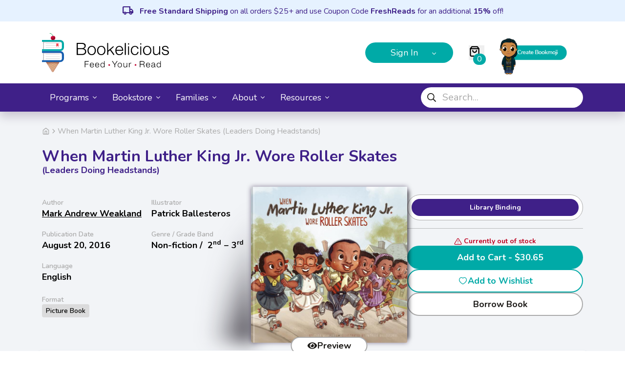

--- FILE ---
content_type: text/html; charset=utf-8
request_url: https://www.bookelicious.com/book/49235/when-martin-luther-king-jr-wore-roller-skates-leaders-doing-headstands/
body_size: 97012
content:
 <!DOCTYPE html> <html lang="en" data-color-scheme="light"> <head> <meta charset="UTF-8"> <meta name="viewport" content="width=device-width,initial-scale=1,maximum-scale=1,user-scalable=no">    <meta property="og:site_name" content="bookelicious.com"/> <meta property="og:locale" content="en"/>    
<meta name="description" content="Martin Luther King Jr. led the American Civil Rights Movement. But do you know what he was like as a child? From roller skating to playing football and basketbal, Martin was a fun-loving child. This playful story of his childhood will help young readers connect with a historic figure and will inspire them to want to achieve greatness."><title>When Martin Luther King Jr. Wore Roller Skates (Leaders Doing Headstands) </title><meta property="og:title" content="When Martin Luther King Jr. Wore Roller Skates (Leaders Doing Headstands) "><meta property="og:url" content="https://www.bookelicious.com/book/49235/"><meta property="og:description" content="Martin Luther King Jr. led the American Civil Rights Movement. But do you know what he was like as a child? From roller skating to playing football and basketbal, Martin was a fun-loving child. This playful story of his childhood will help young readers connect with a historic figure and will inspire them to want to achieve greatness."><meta property="og:image" content="https://bookelicious-prod-django-admin.s3.amazonaws.com/book_cover_image/9781515801375.gif"><meta property="og:image:secure_url" content="https://bookelicious-prod-django-admin.s3.amazonaws.com/book_cover_image/9781515801375.gif"><meta property="og:image:width" content="648"><meta property="og:image:height" content="648"><meta property="og:type" content="book"><meta name="twitter:domain" content="bookelicious.com"><meta name="twitter:card" content="summary"><meta name="twitter:title" content="When Martin Luther King Jr. Wore Roller Skates (Leaders Doing Headstands) "><meta name="twitter:url" content="https://www.bookelicious.com/book/49235/"><meta name="twitter:description" content="Martin Luther King Jr. led the American Civil Rights Movement. But do you know what he was like as a child? From roller skating to playing football and basketbal, Martin was a fun-loving child. This playful story of his childhood will help young readers connect with a historic figure and will inspire them to want to achieve greatness."><meta name="twitter:image" content="https://bookelicious-prod-django-admin.s3.amazonaws.com/book_cover_image/9781515801375.gif">
    <meta property="og:image" content="https://d2mscww4e13h9c.cloudfront.net/_staticfiles/images/logo.png?c9405756"/> <meta property="og:image:secure_url" content="https://d2mscww4e13h9c.cloudfront.net/_staticfiles/images/logo.png?c9405756"/> <meta property="og:image:width" content="315"> <meta property="og:image:height" content="500">     <link rel="preload" href="https://fonts.googleapis.com/css2?family=Khula:wght@300;400;600;700&family=Nunito:wght@300;400;600;700&family=Varela+Round&display=swap" as="style"> <link rel="stylesheet" href="https://fonts.googleapis.com/css2?family=Khula:wght@300;400;600;700&family=Nunito:wght@300;400;600;700&family=Varela+Round&display=swap"> <link rel="stylesheet" href="https://fonts.googleapis.com/css2?family=Material+Symbols+Outlined:opsz,wght,FILL,GRAD@24,400,0..1,0..200"/>   <link rel="icon" type="image/png" sizes="32x32" href="https://d2mscww4e13h9c.cloudfront.net/_staticfiles/favicon/favicon-32x32.png?c9405756"> <link rel="icon" type="image/png" sizes="16x16" href="https://d2mscww4e13h9c.cloudfront.net/_staticfiles/favicon/favicon-16x16.png?c9405756"> <link rel="shortcut icon" href="https://d2mscww4e13h9c.cloudfront.net/_staticfiles/favicon/favicon.ico?c9405756">   <link rel="stylesheet" href="https://d2mscww4e13h9c.cloudfront.net/_staticfiles/dist/new_style.css?c9405756">   <link rel="stylesheet" href="https://d2mscww4e13h9c.cloudfront.net/_staticfiles/dist/glide.css?c9405756"> 
                     
  <script> window.bookmoji = {
                render: {},
                layers_order: ['body', 'underwear', 'bottom', 'outfitscostumes', 'shoes', 'bottomwide', 'handwear', 'top', 'dress', 'neckwear', 'jacket', 'outerwear', 'head', 'eyes', 'hair', 'seasonal', 'specialasset', 'petsaccessory', 'fashionmisc', 'headwear', 'eyewear', 'petsother', 'petssmall', 'sportshobbies'],
                AWS_STORAGE_BUCKET_URL: 'https://d2mscww4e13h9c.cloudfront.net'
            }
            window.csrf = '0VLE0uUHgGUEjXDGQ9ce1npcNf941WvBO6aPSl3zeRYLfX3H53HTYkIL3KtCaDsg';
            window.urls = window.urls || {};
            window.urls['bookmoji-save-from-ls'] = '/bookmoji/save-from-ls/';
            window.urls['book_woo_id'] = '/book/woo-id/0/';
            window.urls['user_events'] = '/user-events/log-event/';
            window.urls['book_choice_count'] = '/program/book-choice-count/';
            window.urls['add_sku_to_cart'] = '/cart-django/add-sku-to-cart/';
            window.urls['sku_checkout'] = '/cart-django/sku-checkout/';
            window.urls['login_modal_student'] = '/login/student-modal-login-flow/';
            window.urls['login_modal_educator'] = '/login/educator-modal-login-flow/';
            window.urls['login_modal_parent'] = '/login/parent-modal-login-flow/';
            window.store_credit_skus = {'FSC25': 25, 'FSC50': 50, 'FSC100': 100, 'FSC250': 250};
            window.is_anonym = true;
            window.is_admin = false;
            window.is_kid = false;
            window.base_search_filter_data = "(NOT bookeliciousReadingLevels:teens AND NOT bookeliciousReadingLevels:young_adults) AND (subCatalogBook=32)";
            
    
    
            document.addEventListener('htmx:configRequest', event => {
                const renderBlock = event.detail.elt.closest('[hx-render-block]')
                if (renderBlock) {
                    event.detail.headers['hx-render-block'] = renderBlock.getAttribute('hx-render-block')
                }
            })
            var algolia = algolia || {};
            Object.assign(algolia, {
                id: 'CHCWX6EW3A',
                key: 'bb8cb64d27ebf0544c9eeafedcb96a1c',
                prefix: 'app_prod_'
            });
            window.js_global = {
                logged_in: false,
            };
            window.retail_data = {
                user_id_hashed: null,
                session_id_hashed: "68acd07649bbb4d6325b6063018a1cc4",
                api_key: "AIzaSyBBB7zgWQpkqU7Q6fU4FE3SYCUmGXkJ5m8",
                project_id: "bookelicious-303715",
                location_id: "global",
                catalog_id: "default_catalog",
                page_view_id: "1af15faa5f7c042063d691954ac05e52",
                grade: "no_grade",
                active: true,
            } </script>   <script>!function(t,h,e,j,s,n){t.hj=t.hj||function(){(t.hj.q=t.hj.q||[]).push(arguments)},t._hjSettings={hjid:2459119,hjsv:6},s=h.getElementsByTagName("head")[0],(n=h.createElement("script")).async=1,n.src="https://static.hotjar.com/c/hotjar-"+t._hjSettings.hjid+".js?sv="+t._hjSettings.hjsv,s.appendChild(n)}(window,document)</script>    <script>document.addEventListener("DOMContentLoaded",(function(){let t=document.documentElement.getAttribute("style")||"";t+=`--scrollbar-width: ${function(){const t=document.createElement("div");t.style="width: 100px;height: 100px;overflow: scroll;position: absolute;top: -9999px;",document.body.appendChild(t);const e=t.offsetWidth-t.clientWidth;return document.body.removeChild(t),e}()}px;`,document.documentElement.setAttribute("style",t)}))</script> <script>document.addEventListener("DOMContentLoaded",(function(){window.innerWidth<992&&(document.querySelectorAll(".dropdown").forEach((function(e){e.addEventListener("hidden.bs.dropdown",(function(){this.querySelectorAll(".submenu").forEach((function(e){e.classList.remove("show")}))}))})),document.querySelectorAll(".dropdown-menu a").forEach((function(e){e.addEventListener("click",(function(e){let n=this.nextElementSibling;n&&n.classList.contains("submenu")&&(e.preventDefault(),n.classList.toggle("show"))}))}))),document.body.addEventListener("click",(function(e){const n=e.target.closest(".dropdown-menu"),t=n&&n.previousElementSibling;n&&!t.dataset.bsAutoClose&&e.stopPropagation()}))}))</script>   <script> window.urls = window.urls || {};
            window.urls['bookmoji_save'] = '/bookmoji/save/0/';
            window.urls['bookmoji_save_snapshot'] = '/bookmoji/save-snapshot/0/';
            window.urls['category'] = '/category/0/slug/';
            window.urls['category_books'] = '/category/0/slug/books/';
            window.urls['all_categories'] = '/#categories';
            window.urls['bookmoji-js'] = 'https://d2mscww4e13h9c.cloudfront.net/_staticfiles/dist/bookmoji_2.js?c9405756';
            window.urls["book_data_tooltip"] = '/bookmoji/book-data/0/';
            window.urls["wishlist"] = '/account/wishlist/0/?template=bookmoji';
            window.urls["detail_data"] = '/bookmoji/detail-data/';
            window.urls['bookmoji_set_primary'] = '/bookmoji/primary-new/0/';
            window.urls['bookmoji_print'] = '/bookmoji/print/0/';
            window.urls['bookmoji_create'] = '/bookmoji/new-new/';
            window.urls['bookmoji_delete'] = '/bookmoji/delete-new/0';
            window.urls['bookmoji_reset_recommendations'] = '/bookmoji/reset-recommendations/0';
            window.urls['add_to_cart'] = '/cart-django/add-to-cart/';
            window.feature_flags = window.feature_flags || {}
            window.feature_flags['bc_checkout'] = true; </script> 
  <script src="https://www.google.com/books/jsapi.js"></script>  
 <script> window.book_detail_data = window.book_detail_data || [];
            window.book_detail_data = [{"id": 49233, "woo_id": 35082, "bookingram__binding": "Library Binding", "bookingram__msrp": 30.65, "bookingram__price": 30.65, "bookingram__discount_percentage": 0.0, "bookingram__page_count": null, "bookingram__quantity": 0, "bookingram__published_at": "2016-08-01T07:00:00Z", "bookingram__isbn13": "9781479596850", "bookingram__large_format": false, "status": "approved", "bookingram__cover_image_width": 648, "bookingram__cover_image_height": 648, "in_wishlist": 0, "on_sale_date": "2016-08-01T07:00:00", "is_pre_order": false, "parent_real_id": 49235, "cover_image": "https://bookelicious-prod-django-admin.s3.amazonaws.com/book_cover_image/9781479596850.gif", "cover_image_file": "book_cover_image/9781479596850.gif", "program_choice_id": null, "program_choice_order_id": null, "is_add_to_book_bag_disabled": false}];
            window.book_detail_active = 49233;
            window.csrf = '0VLE0uUHgGUEjXDGQ9ce1npcNf941WvBO6aPSl3zeRYLfX3H53HTYkIL3KtCaDsg';
            window.urls = window.urls || {};
            window.urls['aws_storage_url'] = 'https://d2mscww4e13h9c.cloudfront.net'; </script> 
 <script>window.open_welcome_modal=!0</script> 
 <script>!function(t,e,n,a,m){t[a]=t[a]||[],t[a].push({"gtm.start":(new Date).getTime(),event:"gtm.js"});var s=e.getElementsByTagName(n)[0],g=e.createElement(n);g.async=!0,g.src="https://www.googletagmanager.com/gtm.js?id=GTM-NJDGZNG",s.parentNode.insertBefore(g,s)}(window,document,"script","dataLayer")</script> <script async src="https://www.googletagmanager.com/gtag/js?id=G-3MH7670BF0"></script> <script>function gtag(){dataLayer.push(arguments)}window.dataLayer=window.dataLayer||[],gtag("js",new Date),gtag("config","G-3MH7670BF0",{send_page_view:!1})</script>  <script src="https://static.affiliatly.com/bigcommerce/v3/bigcommerce_subdomain.js?affiliatly_code=AF-1069142"></script>  
 

<script type="text/javascript">
  var csrf_token = "0VLE0uUHgGUEjXDGQ9ce1npcNf941WvBO6aPSl3zeRYLfX3H53HTYkIL3KtCaDsg";
  var tz_set_endpoint = '/tz_detect/set/';
  var csrf_header_name = 'x-csrftoken';
  (function() {
    var tz_script = document.createElement('script');
    tz_script.src = 'https://d2mscww4e13h9c.cloudfront.net/_staticfiles/tz_detect/js/tzdetect.min.js?c9405756';
    tz_script.setAttribute('async', 'true');
    var s = document.getElementsByTagName('script')[0]; s.parentNode.insertBefore(tz_script, s);
  })();
</script>

   <script>!function(e,t,n,c,o,a,f){e.fbq||(o=e.fbq=function(){o.callMethod?o.callMethod.apply(o,arguments):o.queue.push(arguments)},e._fbq||(e._fbq=o),o.push=o,o.loaded=!0,o.version="2.0",o.queue=[],(a=t.createElement(n)).async=!0,a.src="https://connect.facebook.net/en_US/fbevents.js",(f=t.getElementsByTagName(n)[0]).parentNode.insertBefore(a,f))}(window,document,"script"),fbq("init","1774123293131571"),fbq("track","PageView")</script> <noscript><img height="1" width="1" style="display:none" src="https://www.facebook.com/tr?id=1774123293131571&ev=PageView&noscript=1"/></noscript>    <script>!function(e){if(!window.pintrk){window.pintrk=function(){window.pintrk.queue.push(Array.prototype.slice.call(arguments))};var n=window.pintrk;n.queue=[],n.version="3.0";var r=document.createElement("script");r.async=!0,r.src="https://s.pinimg.com/ct/core.js";var t=document.getElementsByTagName("script")[0];t.parentNode.insertBefore(r,t)}}(),pintrk("load","2612648776321",{em:"<user_email_address>"}),pintrk("page")</script> <noscript> <img height="1" width="1" style="display:none" alt="" src="https://ct.pinterest.com/v3/?event=init&tid=2612648776321&pd[em]=<hashed_email_address>&noscript=1"/> </noscript>   </head> <body hx-headers='{"X-CSRFToken": "0VLE0uUHgGUEjXDGQ9ce1npcNf941WvBO6aPSl3zeRYLfX3H53HTYkIL3KtCaDsg"}'>  <div class="hidden"> <noscript> <iframe src="https://www.googletagmanager.com/ns.html?id=GTM-NJDGZNG" height="0" width="0" style="display:none;visibility:hidden"></iframe> </noscript> </div> <div class="hidden">   <?xml version="1.0" encoding="UTF-8"?><!DOCTYPE svg PUBLIC "-//W3C//DTD SVG 1.1//EN" "http://www.w3.org/Graphics/SVG/1.1/DTD/svg11.dtd"><svg xmlns="http://www.w3.org/2000/svg" xmlns:xlink="http://www.w3.org/1999/xlink"><symbol id="alert-circle" viewBox="0 0 20 20"><g fill="none"><path d="M10 6.667V10m0 3.333h.009M18.334 10a8.333 8.333 0 1 1-16.667 0 8.333 8.333 0 0 1 16.667 0Z" stroke-width="1.5" stroke-linecap="round" stroke-linejoin="round"/></g></symbol><symbol id="alert-triangle" viewBox="0 0 20 20"><g fill="none"><path d="M10 6.667V10m0 3.333h.008M8.575 2.383 1.516 14.167a1.666 1.666 0 0 0 1.425 2.5h14.117a1.667 1.667 0 0 0 1.425-2.5L11.425 2.383a1.667 1.667 0 0 0-2.85 0Z" stroke-width="1.5" stroke-linecap="round" stroke-linejoin="round"/></g></symbol><symbol id="angle-down" viewBox="0 0 256 512"><path d="M119.5 326.9 3.5 209.1c-4.7-4.7-4.7-12.3 0-17l7.1-7.1c4.7-4.7 12.3-4.7 17 0L128 287.3l100.4-102.2c4.7-4.7 12.3-4.7 17 0l7.1 7.1c4.7 4.7 4.7 12.3 0 17L136.5 327c-4.7 4.6-12.3 4.6-17-.1z"/></symbol><symbol id="angle-right" viewBox="0 0 192 512"><path d="M187.8 264.5 41 412.5c-4.7 4.7-12.3 4.7-17 0L4.2 392.7c-4.7-4.7-4.7-12.3 0-17L122.7 256 4.2 136.3c-4.7-4.7-4.7-12.3 0-17L24 99.5c4.7-4.7 12.3-4.7 17 0l146.8 148c4.7 4.7 4.7 12.3 0 17z"/></symbol><symbol id="arrow-left-left" viewBox="0 0 20 24"><g fill="none"><path d="M5 12h14M10 7l-5 5M5 7l-5 5M10 17l-5-5M5 17l-5-5" stroke-width="1.5" stroke-linecap="round" stroke-linejoin="round"/></g></symbol><symbol id="arrow-left" viewBox="0 0 24 24"><g fill="none"><path d="M5 12h14M10 7l-5 5M10 17l-5-5" stroke-width="1.5" stroke-linecap="round" stroke-linejoin="round"/></g></symbol><symbol id="arrow-right-long" viewBox="0 0 39 18"><g fill="none"><path d="m30 2 7 7m0 0-7 7m7-7H2" stroke-width="3" stroke-linecap="round" stroke-linejoin="round"/></g></symbol><symbol id="arrow-right" viewBox="0 0 24 24"><g fill="none"><path d="M19 12H5M14 17l5-5M14 7l5 5" stroke-width="1.5" stroke-linecap="round" stroke-linejoin="round"/></g></symbol><symbol id="bin" viewBox="0 0 24 24"><g fill="none"><path d="M3 6h18M8 6V4a2 2 0 0 1 2-2h4a2 2 0 0 1 2 2v2m3 0v14a2 2 0 0 1-2 2H7a2 2 0 0 1-2-2V6h14ZM10 11v6M14 11v6" stroke-width="2" stroke-linecap="round" stroke-linejoin="round"/></g></symbol><symbol id="chevron-down" viewBox="0 0 25 24"><g fill="none"><path d="m6.5 9 6 6 6-6" stroke-width="2" stroke-linecap="round" stroke-linejoin="round"/></g></symbol><symbol id="chevron-right" viewBox="0 0 16 17"><g fill="none"><path d="m6 12.5 4-4-4-4" stroke-width="1.5" stroke-linecap="round" stroke-linejoin="round"/></g></symbol><symbol id="dropdown-caret-bordered" viewBox="0 0 38 15"><path d="m19 0 18.62 15H.38L19 0Z"/><path d="m19 0 18.62 15M.38 15 19 0" stroke="#aaa"/></symbol><symbol id="dropdown-caret" viewBox="0 0 38 15"><path d="m19 0 18.62 15H.38L19 0Z"/></symbol><symbol id="facebook-f" viewBox="0 0 40 40"><g fill="none"><path d="M25.926 12.75c-3.12 0-5.676 2.557-5.676 5.676V35a1.25 1.25 0 0 0 1.25 1.25A1.25 1.25 0 0 0 22.75 35V18.426a3.159 3.159 0 0 1 3.176-3.176H27.5A1.25 1.25 0 0 0 28.75 14a1.25 1.25 0 0 0-1.25-1.25Zm-7.426 7.5a1.25 1.25 0 0 0-1.25 1.25 1.25 1.25 0 0 0 1.25 1.25h9a1.25 1.25 0 0 0 1.25-1.25 1.25 1.25 0 0 0-1.25-1.25Zm-6-16.5c-4.817 0-8.75 3.933-8.75 8.75v15.006c0 4.814 3.93 8.744 8.744 8.744h15.012c4.814 0 8.744-3.93 8.744-8.742V12.494c0-4.814-3.93-8.744-8.744-8.744Zm0 2.5h15.006a6.226 6.226 0 0 1 6.244 6.244v15.014a6.226 6.226 0 0 1-6.244 6.242H12.494a6.226 6.226 0 0 1-6.244-6.244V12.5a6.232 6.232 0 0 1 6.25-6.25z"/></g></symbol><symbol id="heart" viewBox="0 0 24 24"><path fill-rule="evenodd" clip-rule="evenodd" d="M15.696 4C18.871 4 21 6.98 21 9.755 21 15.388 12.161 20 12 20c-.161 0-9-4.612-9-10.245C3 6.98 5.129 4 8.304 4c1.815 0 3.007.905 3.696 1.711C12.689 4.905 13.881 4 15.696 4Z" stroke-width="1.5" stroke-linecap="round" stroke-linejoin="round"/></symbol><symbol id="hide-password"><g fill="none"><path d="M12.132 11.298A2.502 2.502 0 1 1 8.704 7.87" stroke="#667085" stroke-width="1.5" stroke-linecap="round" stroke-linejoin="round"/><path d="M14.997 14.164A8.227 8.227 0 0 1 10 15.836a7.881 7.881 0 0 1-7.131-4.242 3.603 3.603 0 0 1 0-3.188 7.42 7.42 0 0 1 3.148-3.222M17.023 11.779c.033-.064.077-.12.108-.185a3.602 3.602 0 0 0 0-3.188A7.88 7.88 0 0 0 10 4.164c-.188 0-.37.025-.555.037M17.504 16.67 3.33 2.496" stroke="#667085" stroke-width="1.5" stroke-linecap="round" stroke-linejoin="round"/></g></symbol><symbol id="home" viewBox="0 0 16 17"><g fill="none"><path d="m2 6.5 6-4.667L14 6.5v7.334a1.333 1.333 0 0 1-1.333 1.333H3.333A1.333 1.333 0 0 1 2 13.834V6.5Z" stroke-width="1.5" stroke-linecap="round" stroke-linejoin="round"/><path d="M6 15.167V8.5h4v6.667" stroke-width="1.5" stroke-linecap="round" stroke-linejoin="round"/></g></symbol><symbol id="instagram" viewBox="0 0 40 40"><g fill="none"><path d="M12.494 3.75c-4.815 0-8.744 3.93-8.744 8.744v15.012c0 4.815 3.93 8.744 8.744 8.744h15.012c4.815 0 8.744-3.93 8.744-8.742V12.494c0-4.815-3.93-8.744-8.742-8.744Zm0 2.5h15.014a6.224 6.224 0 0 1 6.242 6.244v15.014a6.224 6.224 0 0 1-6.244 6.242H12.494a6.225 6.225 0 0 1-6.244-6.244V12.494a6.225 6.225 0 0 1 6.244-6.244Z"/><circle cx="28.257" cy="11.756" r="1.813"/><path d="M20.01 12.744a7.242 7.242 0 0 0-7.242 7.242 7.242 7.242 0 0 0 7.242 7.24 7.242 7.242 0 0 0 7.242-7.24 7.242 7.242 0 0 0-7.242-7.242zm-.035 2.496a4.762 4.762 0 0 1 4.761 4.764 4.762 4.762 0 0 1-4.761 4.762 4.762 4.762 0 0 1-4.762-4.762 4.762 4.762 0 0 1 4.762-4.764z"/></g></symbol><symbol id="menu" viewBox="0 0 24 24"><g fill="none"><path d="M3 12h18M3 6h18M3 18h18" stroke-width="2" stroke-linecap="round" stroke-linejoin="round"/></g></symbol><symbol id="minus-qty" viewBox="0 0 16 16"><path d="M12.667 8.667H3.333a.666.666 0 1 1 0-1.334h9.334a.666.666 0 1 1 0 1.334" fill-rule="evenodd"/></symbol><symbol id="pinterest-p" viewBox="0 0 40 40"><g fill="none"><path d="M12.5 3.775c-4.804 0-8.725 3.921-8.725 8.725v15.006c0 4.8 3.919 8.719 8.72 8.719h15.01c4.801 0 8.72-3.918 8.72-8.717V12.494c0-4.8-3.919-8.719-8.72-8.719zm0 2.45h15.006a6.252 6.252 0 0 1 6.27 6.27v15.013a6.252 6.252 0 0 1-6.27 6.267H12.494a6.252 6.252 0 0 1-6.27-6.27V12.5A6.258 6.258 0 0 1 12.5 6.225z"/><path d="M18.564 15.988a1.225 1.225 0 0 0-1.46.932l-2.467 11.148a1.225 1.225 0 0 0 .931 1.461 1.225 1.225 0 0 0 1.461-.931l2.467-11.15a1.225 1.225 0 0 0-.932-1.46ZM20 10.441c-4.43 0-8.17 3.287-8.17 7.475 0 .909.206 1.748.498 2.5a1.225 1.225 0 0 0 1.586.697 1.225 1.225 0 0 0 .697-1.586c-.21-.541-.332-1.07-.332-1.611 0-2.716 2.482-5.025 5.721-5.025 3.24 0 5.719 2.31 5.719 5.025a5.006 5.006 0 0 1-5.024 5.025 4.951 4.951 0 0 1-2.945-.974 1.225 1.225 0 0 0-1.71.267 1.225 1.225 0 0 0 .265 1.711 7.44 7.44 0 0 0 4.39 1.446c4.114 0 7.475-3.361 7.475-7.475 0-4.188-3.74-7.475-8.17-7.475z"/></g></symbol><symbol id="plus-qty" viewBox="0 0 16 16"><path d="M12.667 7.333h-4v-4a.666.666 0 1 0-1.334 0v4h-4a.666.666 0 1 0 0 1.334h4v4a.666.666 0 1 0 1.334 0v-4h4a.666.666 0 1 0 0-1.334" fill-rule="evenodd"/></symbol><symbol id="search" viewBox="0 0 512 512"><path d="M508.5 468.9 387.1 347.5c-2.3-2.3-5.3-3.5-8.5-3.5h-13.2c31.5-36.5 50.6-84 50.6-136C416 93.1 322.9 0 208 0S0 93.1 0 208s93.1 208 208 208c52 0 99.5-19.1 136-50.6v13.2c0 3.2 1.3 6.2 3.5 8.5l121.4 121.4c4.7 4.7 12.3 4.7 17 0l22.6-22.6c4.7-4.7 4.7-12.3 0-17zM208 368c-88.4 0-160-71.6-160-160S119.6 48 208 48s160 71.6 160 160-71.6 160-160 160z"/></symbol><symbol id="show-password" viewBox="0 0 20 20"><g fill="none"><path d="M11.768 8.233c.976.976.976 2.56 0 3.538a2.503 2.503 0 0 1-3.537 0 2.5 2.5 0 1 1 3.537-3.537" stroke="#667085" stroke-width="1.5" stroke-linecap="round" stroke-linejoin="round"/><path fill-rule="evenodd" clip-rule="evenodd" d="M2.5 10c0-.55.127-1.093.372-1.594v0c1.262-2.58 4.052-4.24 7.128-4.24 3.076 0 5.866 1.66 7.128 4.24v0c.245.501.372 1.045.372 1.594 0 .549-.127 1.092-.372 1.593v0c-1.262 2.581-4.052 4.24-7.128 4.24-3.076 0-5.866-1.659-7.128-4.24v0A3.622 3.622 0 0 1 2.5 10Z" stroke="#667085" stroke-width="1.5" stroke-linecap="round" stroke-linejoin="round"/></g></symbol><symbol id="sort" viewBox="0 0 576 512"><!--!Font Awesome Free 6.7.1 by @fontawesome - https://fontawesome.com License - https://fontawesome.com/license/free Copyright 2024 Fonticons, Inc.--><path d="M151.6 469.6C145.5 476.2 137 480 128 480s-17.5-3.8-23.6-10.4l-88-96c-11.9-13-11.1-33.3 2-45.2s33.3-11.1 45.2 2L96 365.7V64c0-17.7 14.3-32 32-32s32 14.3 32 32v301.7l32.4-35.4c11.9-13 32.2-13.9 45.2-2s13.9 32.2 2 45.2l-88 96zM320 480c-17.7 0-32-14.3-32-32s14.3-32 32-32h32c17.7 0 32 14.3 32 32s-14.3 32-32 32h-32zm0-128c-17.7 0-32-14.3-32-32s14.3-32 32-32h96c17.7 0 32 14.3 32 32s-14.3 32-32 32h-96zm0-128c-17.7 0-32-14.3-32-32s14.3-32 32-32h160c17.7 0 32 14.3 32 32s-14.3 32-32 32H320zm0-128c-17.7 0-32-14.3-32-32s14.3-32 32-32h224c17.7 0 32 14.3 32 32s-14.3 32-32 32H320z"/></symbol><symbol id="spinner" viewBox="0 0 512 512"><path d="M478.71 364.58zm-22 6.11-27.83-15.9a15.92 15.92 0 0 1-6.94-19.2A184 184 0 1 1 256 72c5.89 0 11.71.29 17.46.83-.74-.07-1.48-.15-2.23-.21-8.49-.69-15.23-7.31-15.23-15.83v-32a16 16 0 0 1 15.34-16C266.24 8.46 261.18 8 256 8 119 8 8 119 8 256s111 248 248 248c98 0 182.42-56.95 222.71-139.42-4.13 7.86-14.23 10.55-22 6.11z" style="opacity:.4"/><path d="M271.23 72.62c-8.49-.69-15.23-7.31-15.23-15.83V24.73c0-9.11 7.67-16.78 16.77-16.17C401.92 17.18 504 124.67 504 256a246 246 0 0 1-25 108.24c-4 8.17-14.37 11-22.26 6.45l-27.84-15.9c-7.41-4.23-9.83-13.35-6.2-21.07A182.53 182.53 0 0 0 440 256c0-96.49-74.27-175.63-168.77-183.38z" class="fa-primary"/></symbol><symbol id="success" viewBox="0 0 20 20"><g fill="none"><path d="M18.333 9.233V10a8.333 8.333 0 1 1-4.941-7.617m4.941.95L10 11.675l-2.5-2.5" stroke-width="1.5" stroke-linecap="round" stroke-linejoin="round"/></g></symbol><symbol id="times" viewBox="0 0 320 512"><path d="M193.94 256 296.5 153.44l21.15-21.15c3.12-3.12 3.12-8.19 0-11.31l-22.63-22.63c-3.12-3.12-8.19-3.12-11.31 0L160 222.06 36.29 98.34c-3.12-3.12-8.19-3.12-11.31 0L2.34 120.97c-3.12 3.12-3.12 8.19 0 11.31L126.06 256 2.34 379.71c-3.12 3.12-3.12 8.19 0 11.31l22.63 22.63c3.12 3.12 8.19 3.12 11.31 0L160 289.94 262.56 392.5l21.15 21.15c3.12 3.12 8.19 3.12 11.31 0l22.63-22.63c3.12-3.12 3.12-8.19 0-11.31L193.94 256z"/></symbol><symbol id="twitter" viewBox="0 0 40 40"><g fill="none"><path d="M12.5 3.75c-4.817 0-8.75 3.933-8.75 8.75v15.006c0 4.814 3.93 8.744 8.744 8.744h15.012c4.814 0 8.744-3.93 8.744-8.742V12.494c0-4.814-3.93-8.744-8.744-8.744Zm0 2.5h15.006a6.226 6.226 0 0 1 6.244 6.244v15.014a6.226 6.226 0 0 1-6.244 6.242H12.494a6.226 6.226 0 0 1-6.244-6.244V12.5a6.232 6.232 0 0 1 6.25-6.25z"/><path d="M29.667 17.583a1.25 1.25 0 0 0-2.5 0zm-18.24 7.263a1.25 1.25 0 1 0-2.02 1.474Zm-1.205-.498a1.25 1.25 0 0 0 .39 2.47zm3.195.235.397 1.185a1.25 1.25 0 0 0 .492-2.064zm-1-12 1.101-.592a1.25 1.25 0 0 0-2.117-.136zm6 5-.295 1.215a1.25 1.25 0 0 0 1.544-1.174zm9-3-1.043.688c.231.351.623.562 1.043.562zm3 0 1.04.693a1.25 1.25 0 0 0-1.04-1.943Zm-3.04 2.307a1.25 1.25 0 0 0 2.08 1.386zm-.21.693c0 3.27-.933 5.952-2.562 7.798-1.612 1.827-4.006 2.952-7.188 2.952v2.5c3.818 0 6.924-1.375 9.062-3.798 2.121-2.404 3.188-5.722 3.188-9.452zm-9.75 10.75c-1.759 0-2.904-.452-3.754-1.054-.889-.628-1.532-1.47-2.237-2.433L9.408 26.32c.692.948 1.548 2.107 2.81 3 1.301.92 2.958 1.513 5.199 1.513zm-6.805-1.515a1.222 1.222 0 0 0 .187-.044l.04-.013a38.593 38.593 0 0 0 .454-.15 671.83 671.83 0 0 0 2.057-.687l.337-.113.094-.032.025-.008.006-.002h.002l-.397-1.186-.397-1.185h-.002l-.007.003a1.855 1.855 0 0 0-.025.008l-.094.031a2836.851 2836.851 0 0 1-2.727.911l-.092.03-.015.005.004-.001.01-.003.028-.008.034-.009c.01-.002.044-.01.088-.017zm3.694-3.114c-2.903-2.935-3.119-7.257-.873-10.393l-2.032-1.456c-2.941 4.107-2.65 9.789 1.127 13.607Zm-2.99-10.53c1.352 2.516 3.903 4.918 6.806 5.624l.59-2.43c-2.044-.497-4.086-2.315-5.194-4.377Zm8.35 4.45c.039-1.17.45-2.11 1.076-2.75.618-.632 1.515-1.041 2.675-1.041v-2.5c-1.785 0-3.341.647-4.462 1.793-1.114 1.138-1.73 2.698-1.787 4.416zm3.751-3.791c.84 0 1.426.16 1.858.39.428.228.782.568 1.099 1.048l2.086-1.377c-.498-.754-1.142-1.415-2.008-1.877-.864-.46-1.87-.684-3.035-.684Zm4 2h3v-2.5h-3zm1.96-1.943-2 3 2.08 1.386 2-3z"/></g></symbol><symbol id="warning-triangle"><g fill="none"><path d="M12 13.12V9.38M11.999 16.125a.25.25 0 1 0 .002.5.25.25 0 0 0-.002-.5" stroke-linecap="round" stroke-linejoin="round"/><path fill-rule="evenodd" clip-rule="evenodd" d="m14.029 4.139 7.659 13.404c.89 1.558-.235 3.497-2.03 3.497H4.342c-1.795 0-2.92-1.94-2.03-3.497l7.66-13.404c.897-1.571 3.16-1.571 4.058 0Z" stroke-linecap="round" stroke-linejoin="round"/></g></symbol></svg>  <?xml version="1.0" encoding="UTF-8"?><!DOCTYPE svg PUBLIC "-//W3C//DTD SVG 1.1//EN" "http://www.w3.org/Graphics/SVG/1.1/DTD/svg11.dtd"><svg xmlns="http://www.w3.org/2000/svg" xmlns:xlink="http://www.w3.org/1999/xlink"><symbol id="check-circle" viewBox="0 0 512 512"><path d="M504 256c0 136.967-111.033 248-248 248S8 392.967 8 256 119.033 8 256 8s248 111.033 248 248zM227.314 387.314l184-184c6.248-6.248 6.248-16.379 0-22.627l-22.627-22.627c-6.248-6.249-16.379-6.249-22.628 0L216 308.118l-70.059-70.059c-6.248-6.248-16.379-6.248-22.628 0l-22.627 22.627c-6.248 6.248-6.248 16.379 0 22.627l104 104c6.249 6.249 16.379 6.249 22.628.001z"/></symbol><symbol id="chevron-left" viewBox="0 0 256 512"><path d="m238.475 475.535 7.071-7.07c4.686-4.686 4.686-12.284 0-16.971L50.053 256 245.546 60.506c4.686-4.686 4.686-12.284 0-16.971l-7.071-7.07c-4.686-4.686-12.284-4.686-16.97 0L10.454 247.515c-4.686 4.686-4.686 12.284 0 16.971l211.051 211.05c4.686 4.686 12.284 4.686 16.97-.001z"/></symbol><symbol id="edit" viewBox="0 0 576 512"><path d="m402.3 344.9 32-32c5-5 13.7-1.5 13.7 5.7V464c0 26.5-21.5 48-48 48H48c-26.5 0-48-21.5-48-48V112c0-26.5 21.5-48 48-48h273.5c7.1 0 10.7 8.6 5.7 13.7l-32 32c-1.5 1.5-3.5 2.3-5.7 2.3H48v352h352V350.5c0-2.1.8-4.1 2.3-5.6zm156.6-201.8L296.3 405.7l-90.4 10c-26.2 2.9-48.5-19.2-45.6-45.6l10-90.4L432.9 17.1c22.9-22.9 59.9-22.9 82.7 0l43.2 43.2c22.9 22.9 22.9 60 .1 82.8zM460.1 174 402 115.9 216.2 301.8l-7.3 65.3 65.3-7.3L460.1 174zm64.8-79.7-43.2-43.2c-4.1-4.1-10.8-4.1-14.8 0L436 82l58.1 58.1 30.9-30.9c4-4.2 4-10.8-.1-14.9z"/></symbol><symbol id="eye" viewBox="0 0 576 512"><path d="M572.52 241.4C518.29 135.59 410.93 64 288 64S57.68 135.64 3.48 241.41a32.35 32.35 0 0 0 0 29.19C57.71 376.41 165.07 448 288 448s230.32-71.64 284.52-177.41a32.35 32.35 0 0 0 0-29.19zM288 400a144 144 0 1 1 144-144 143.93 143.93 0 0 1-144 144zm0-240a95.31 95.31 0 0 0-25.31 3.79 47.85 47.85 0 0 1-66.9 66.9A95.78 95.78 0 1 0 288 160z"/></symbol><symbol id="reading-list" viewBox="0 0 24 24"><g fill="none"><path fill-rule="evenodd" clip-rule="evenodd" d="M4 9v10.996a.998.998 0 0 0 1.474.881L9.5 18.681l4.026 2.196A.998.998 0 0 0 15 19.996V9a2 2 0 0 0-2-2H6a2 2 0 0 0-2 2Z"/><path d="M9 7V5a2 2 0 0 1 2-2h7a2 2 0 0 1 2 2v11.043a1 1 0 0 1-1.479.878L15 15"/></g></symbol><symbol id="reading-log" viewBox="0 0 24 24"><g fill="none"><path d="M16.5 22a5 5 0 1 1 .001-10.001A5 5 0 0 1 16.5 22" stroke="#FFC445" stroke-width="1.5" stroke-linecap="round" stroke-linejoin="round"/><path d="M19 12.673V7.828a2 2 0 0 0-.586-1.414l-2.828-2.828A2 2 0 0 0 14.172 3H5a2 2 0 0 0-2 2v14a2 2 0 0 0 2 2h8.509" stroke="#FFC445" stroke-width="1.5" stroke-linecap="round" stroke-linejoin="round"/><path d="M19 8h-4a1 1 0 0 1-1-1V3M16.38 15.314v1.953l1.537.937" stroke="#FFC445" stroke-width="1.5" stroke-linecap="round" stroke-linejoin="round"/></g></symbol><symbol id="reading" viewBox="0 0 24 24"><path d="M14.75 4.9c-.913.315-1.814.722-2.75 1.247-2.594-1.454-4.912-2.032-7.983-2.131a.996.996 0 0 0-1.017 1v11.837c0 .541.433.99.974.998 3.092.047 5.42.617 8.026 2.149 2.606-1.532 4.934-2.102 8.026-2.148a.996.996 0 0 0 .974-.999V5.016a.995.995 0 0 0-1.017-1c-.606.02-1.177.064-1.733.124" stroke-width="1.5" stroke-linecap="round" stroke-linejoin="round"/><path fill-rule="evenodd" clip-rule="evenodd" d="M17.061 3.016c-.551.098-1.085.223-1.61.376a.993.993 0 0 0-.701.958v4.196l1.75-1.167 1.75 1.167V4.003c0-.626-.572-1.097-1.189-.987Z" stroke-width="1.5" stroke-linecap="round" stroke-linejoin="round"/><path d="M12 6.15V20M15 13.773a14.56 14.56 0 0 1 3-.64M6 13.133c1.054.117 2.039.321 3 .64M9 9.773a14.496 14.496 0 0 0-3-.64" stroke-width="1.5" stroke-linecap="round" stroke-linejoin="round"/></symbol><symbol id="related-books" viewBox="0 0 24 24"><g fill="none"><path d="M6 6V5M17 4.871V.986M18 5.843c0-.537-.448-.972-1-.972H4c-1.105 0-2-.87-2-1.942C2 1.856 2.895.986 4 .986M4 .986h9.996M13.998.986h4" stroke="#FFC445" stroke-width="1.5" stroke-linecap="round" stroke-linejoin="round"/><path d="M2 2.929v12.628c0 1.073.895 1.943 2 1.943M8 23V10.371M19 10.371V6.486M19 23c.552 0 1-.435 1-.971V11.343c0-.537-.448-.972-1-.972H6c-1.105 0-2-.87-2-1.942v0c0-1.073.895-1.943 2-1.943M6 6.486h9.996M15.998 6.486h4" stroke="#FFC445" stroke-width="1.5" stroke-linecap="round" stroke-linejoin="round"/><path d="M4 8.429v12.628C4 22.13 4.895 23 6 23h13" stroke="#FFC445" stroke-width="1.5" stroke-linecap="round" stroke-linejoin="round"/></g></symbol><symbol id="star-empty" viewBox="0 0 576 512"><path d="M528.1 171.5 382 150.2 316.7 17.8c-11.7-23.6-45.6-23.9-57.4 0L194 150.2 47.9 171.5c-26.2 3.8-36.7 36.1-17.7 54.6l105.7 103-25 145.5c-4.5 26.3 23.2 46 46.4 33.7L288 439.6l130.7 68.7c23.2 12.2 50.9-7.4 46.4-33.7l-25-145.5 105.7-103c19-18.5 8.5-50.8-17.7-54.6zM388.6 312.3l23.7 138.4L288 385.4l-124.3 65.3 23.7-138.4-100.6-98 139-20.2 62.2-126 62.2 126 139 20.2-100.6 98z"/></symbol><symbol id="star-half-alt" viewBox="0 0 536 512"><path d="M508.55 171.51 362.18 150.2 296.77 17.81C290.89 5.98 279.42 0 267.95 0c-11.4 0-22.79 5.9-28.69 17.81l-65.43 132.38-146.38 21.29c-26.25 3.8-36.77 36.09-17.74 54.59l105.89 103-25.06 145.48C86.98 495.33 103.57 512 122.15 512c4.93 0 10-1.17 14.87-3.75l130.95-68.68 130.94 68.7c4.86 2.55 9.92 3.71 14.83 3.71 18.6 0 35.22-16.61 31.66-37.4l-25.03-145.49 105.91-102.98c19.04-18.5 8.52-50.8-17.73-54.6zm-121.74 123.2-18.12 17.62 4.28 24.88 19.52 113.45-102.13-53.59-22.38-11.74.03-317.19 51.03 103.29 11.18 22.63 25.01 3.64 114.23 16.63-82.65 80.38z"/></symbol><symbol id="star" viewBox="0 0 576 512"><path d="M259.3 17.8 194 150.2 47.9 171.5c-26.2 3.8-36.7 36.1-17.7 54.6l105.7 103-25 145.5c-4.5 26.3 23.2 46 46.4 33.7L288 439.6l130.7 68.7c23.2 12.2 50.9-7.4 46.4-33.7l-25-145.5 105.7-103c19-18.5 8.5-50.8-17.7-54.6L382 150.2 316.7 17.8c-11.7-23.6-45.6-23.9-57.4 0z"/></symbol><symbol id="times-circle" viewBox="0 0 512 512"><path d="M256 8C119 8 8 119 8 256s111 248 248 248 248-111 248-248S393 8 256 8zm121.6 313.1c4.7 4.7 4.7 12.3 0 17L338 377.6c-4.7 4.7-12.3 4.7-17 0L256 312l-65.1 65.6c-4.7 4.7-12.3 4.7-17 0L134.4 338c-4.7-4.7-4.7-12.3 0-17l65.6-65-65.6-65.1c-4.7-4.7-4.7-12.3 0-17l39.6-39.6c4.7-4.7 12.3-4.7 17 0l65 65.7 65.1-65.6c4.7-4.7 12.3-4.7 17 0l39.6 39.6c4.7 4.7 4.7 12.3 0 17L312 256l65.6 65.1z"/></symbol><symbol id="warning-circle" viewBox="0 0 18 18"><path fill-rule="evenodd" clip-rule="evenodd" d="M9 0a9 9 0 0 1 9 9 9 9 0 0 1-9 9 9 9 0 0 1-9-9 9 9 0 0 1 9-9Z"/><path d="M9 9.5v-5M8.999 13a.25.25 0 1 0 .002.5A.25.25 0 0 0 9 13" stroke="#fff" stroke-width="1.5" stroke-linecap="round" stroke-linejoin="round"/></symbol><symbol id="wishlist-filled" viewBox="0 0 24 24"><path d="M7 7.25a.75.75 0 0 0-.75.75.75.75 0 0 0 .75.75h8a.75.75 0 0 0 .75-.75.75.75 0 0 0-.75-.75ZM14.541 12.395a3.102 3.102 0 0 0-2.191.744c-1.28 1.1-1.433 3.03-.387 4.341 1.174 1.473 2.528 2.94 4.072 4.116a.75.75 0 0 0 .908 0c1.583-1.205 2.966-2.716 4.16-4.225 1.011-1.276.8-3.135-.423-4.187l-.043-.038c-1.215-1.044-3-.936-4.147.149-.551-.523-1.23-.862-1.949-.9z"/><path d="M5 2.25C3.49 2.25 2.25 3.49 2.25 5v14c0 1.51 1.24 2.75 2.75 2.75h5a.75.75 0 0 0 .75-.75.75.75 0 0 0-.75-.75H5c-.7 0-1.25-.55-1.25-1.25V5c0-.7.55-1.25 1.25-1.25h12c.7 0 1.25.55 1.25 1.25v4a.75.75 0 0 0 .75.75.75.75 0 0 0 .75-.75V5c0-1.51-1.24-2.75-2.75-2.75Z"/></symbol><symbol id="wishlist" viewBox="0 0 24 24"><g fill="#ffc445"><path d="M7 7.25a.75.75 0 0 0-.75.75.75.75 0 0 0 .75.75h8a.75.75 0 0 0 .75-.75.75.75 0 0 0-.75-.75ZM14.541 12.395a3.102 3.102 0 0 0-2.191.744c-1.28 1.1-1.433 3.03-.387 4.341 1.174 1.473 2.528 2.94 4.072 4.116a.75.75 0 0 0 .908 0c1.583-1.205 2.966-2.716 4.16-4.225 1.011-1.276.8-3.135-.423-4.187l-.043-.038c-1.215-1.044-3-.936-4.147.149-.551-.523-1.23-.862-1.949-.9zm-.078 1.49c.398.02.788.191 1.086.508l.394.42a.75.75 0 0 0 1.092 0l.395-.418a1.601 1.601 0 0 1 2.228-.112l.043.037a.75.75 0 0 0 .002 0c.632.544.734 1.476.225 2.12a23.76 23.76 0 0 1-3.44 3.501 23.523 23.523 0 0 1-3.353-3.396c-.563-.705-.482-1.689.193-2.27.33-.283.737-.411 1.135-.39z"/><path d="M5 2.25C3.49 2.25 2.25 3.49 2.25 5v14c0 1.51 1.24 2.75 2.75 2.75h5a.75.75 0 0 0 .75-.75.75.75 0 0 0-.75-.75H5c-.7 0-1.25-.55-1.25-1.25V5c0-.7.55-1.25 1.25-1.25h12c.7 0 1.25.55 1.25 1.25v4a.75.75 0 0 0 .75.75.75.75 0 0 0 .75-.75V5c0-1.51-1.24-2.75-2.75-2.75Z"/></g></symbol></svg>  </div> <div id="page-content">            <div class="bg-blue-background text-violet flex-center py-10 mb-1"> <div class="container"> <p style="text-align: center;"><span class="material-symbols-outlined"> local_shipping </span> &nbsp;&nbsp;<strong>Free Standard Shipping</strong><span>&nbsp;on all orders $25+ and use Coupon Code&nbsp;<span><strong>FreshReads</strong>&nbsp;</span></span><span>for an additional&nbsp;</span><strong>15%</strong><span>&nbsp;off!</span></p> </div> </div>             <header class="bookelicious-header relative z-20" id="page-header"> <div class="relative bg-white">   <div class="container max-xs:px-24" id="header-top" > <div class="flex items-center py-4 lg:py-15 max-sm:flex-wrap justify-between"> <div class="flex mr-16 lg:hidden js-sidebar-toggle flex-1" data-sidebar-target="mobile-nav">  <svg class="w-20 h-20 sm:w-24 sm:h-24 stroke-current"> <use xlink:href="#menu"></use> </svg>  </div> <a href="/" class="mr-16"> <img src="https://d2mscww4e13h9c.cloudfront.net/_staticfiles/images/logo.svg?c9405756" alt="bookelicious" class="w-[100px] sm:w-[140px] lg:w-[260px] hidden lg:block"> <img src="https://d2mscww4e13h9c.cloudfront.net/_staticfiles/images/logo-only.png?c9405756" alt="bookelicious" class="w-[24px] my-6 sm:my-12 sm:w-[32px] lg:hidden"> </a> <div class="flex items-center flex-1 justify-end">  <div class="flex">  <button id="sign_in_button" type="button" class="button lg:min-w-[180px] ml-4 lg:ml-12 max-sm:py-2 px-12 max-sm:text-14 bg-none bg-persian-green hidden lg:block" data-bs-toggle="dropdown" data-bs-offset="[0,8]" aria-expanded="false"> <span class="px-16">Sign In</span> <svg class="h-16 sm:w-8 w-6 sm:ml-8 ml-4"> <use xlink:href="#angle-down"></use> </svg> </button>   <ul class="bg-white text-16 shadow-dropdown rounded-b-4 py-8 dropdown-menu max-md:right-0 max-md:left-auto w-208"> <li><a id="student-login" href="#" hx-get="/login/student-modal-login-flow/?initiate" hx-target="#login-flow-modal-content" hx-render-block="content" hx-indicator="#login-flow-modal-loading" class="dropdown-item" data-bs-target="#login-flow-modal" data-bs-toggle="modal"> ...as a Student </a></li> <li><a id="educator-login" href="#" hx-get="/login/educator-modal-login-flow/?initiate" hx-target="#login-flow-modal-content" hx-render-block="content" hx-indicator="#login-flow-modal-loading" class="dropdown-item" data-bs-target="#login-flow-modal" data-bs-toggle="modal"> ...as an Educator </a></li> <li><a id="parent-login" href="#" hx-get="/login/parent-modal-login-flow/?initiate" hx-target="#login-flow-modal-content" hx-render-block="content" hx-indicator="#login-flow-modal-loading" class="dropdown-item" data-bs-target="#login-flow-modal" data-bs-toggle="modal"> ...as a Parent/Other </a></li> </ul> </div>  <div class="ml-8 lg:ml-16 xl:ml-32 flex items-center">  <div>   <button type="button" class="relative js-sidebar-toggle pr-8" hx-get="/cart-django/" hx-target="#cart" hx-select="#cart > *" hx-indicator="#cart-loader" data-sidebar-target="cart"> <div class="bg-no-repeat bg-center bg-contain w-24 h-24 inline-flex justify-center items-center text-white text-16 relative" style="background-image: url('https://d2mscww4e13h9c.cloudfront.net/_staticfiles/images/shopping-bag.svg?c9405756')"> <span id="cart-count" hx-swap-oob="true" class="bg-aqua px-8 py-1 rounded-full absolute -right-[11px] -bottom-[16px]">0</span> </div> </button>   </a></div> </div>   <button id="bookmoji-trigger" data-bs-dismiss="modal" data-bs-toggle="modal" data-bs-target="#bookmoji-modal" class="ml-8 lg:ml-16 w-[80px] sm:w-[120px] lg:w-[186px] bookmoji-render-header bg-transparent hidden lg:block"> <img id="bookmoji-anonymous" src="https://d2mscww4e13h9c.cloudfront.net/_staticfiles/images/bookmoji-anonym.gif?c9405756" alt="Get Book-Matched | Create Your Own Bookmoji!" class="max-xs:max-w-[80px] max-h-[136px] max-md:max-w-[160px]" style="image-rendering: -webkit-optimize-contrast;"> </button>   </div> </div>  </div>  <div class="bookelicious-gradient h-8"></div> </div> <div class="max-sm:relative shadow-header"> <div class="container max-md:px-8"> <div class="flex items-center py-8">   <ul class="flex text-12 sm:text-14 md:text-16 lg:text-18 z-0 max-sm:w-full flex-shrink-0 max-md:hidden" id="header-nav" >      <li class="relative dropdown"> <a class="flex items-center px-6 sm:px-16 py-8 relative z-30" href="javascript:void(0)" id="menu-item-17" data-bs-toggle="dropdown" aria-expanded="false"> Programs <svg class="h-16 sm:w-8 w-6 sm:ml-8 ml-4"> <use xlink:href="#angle-down"></use> </svg> </a> <ul class="bg-white text-16 shadow-dropdown rounded-4 py-8 dropdown-menu min-w-[260px] font-semibold" aria-labelledby="menu-item-17">     <li> <a class="dropdown-item whitespace-nowrap" href="/Educators/educators-overview/"> Bookelicious for Educators </a> </li>      <li>  <div class="border-b border-black md:border-black-15 my-8 max-sm:border-white"></div>   <div class="pl-12 text-14 text-grey-500 font-semibold mb-8"> Event Programs </div>  </li>      <li> <a class="dropdown-item whitespace-nowrap" href="/Educators/bookelicious-presents-2025-26/"> Bookelicious Presents 2025-26 </a> </li>      <li> <a class="dropdown-item whitespace-nowrap" href="/Educators/john-schu-live/"> John Schu Live </a> </li>      <li> <a class="dropdown-item whitespace-nowrap" href="/Educators/fillmyshelf/"> #FillMyShelf </a> </li>      <li> <a class="dropdown-item whitespace-nowrap" href="/Educators/events/"> Special Events </a> </li>      <li>  <div class="border-b border-black md:border-black-15 my-8 max-sm:border-white"></div>   <div class="pl-12 text-14 text-grey-500 font-semibold mb-8"> Student Choice Programs </div>  </li>      <li> <a class="dropdown-item whitespace-nowrap" href="/Educators/bookmoji-plus/"> BookmojiPLUS </a> </li>      <li> <a class="dropdown-item whitespace-nowrap" href="/Educators/bookmoji-plus-home-library/"> MyHomeLibrary </a> </li>      <li> <a class="dropdown-item whitespace-nowrap" href="/Educators/popup-shops/"> PopUp Shops </a> </li>      <li>  <div class="border-b border-black md:border-black-15 my-8 max-sm:border-white"></div>   <div class="pl-12 text-14 text-grey-500 font-semibold mb-8"> Collaborations </div>  </li>      <li> <a class="dropdown-item whitespace-nowrap" href="/Educators/BookLove/"> Book Love + Bookelicious </a> </li>      <li> <a class="dropdown-item whitespace-nowrap" href="/Educators/SCBWI2025/"> SCBWI 2025 </a> </li>   </li> </ul> </li>        <li class="relative dropdown"> <a class="flex items-center px-6 sm:px-16 py-8 relative z-30" href="javascript:void(0)" id="menu-item-120" data-bs-toggle="dropdown" aria-expanded="false"> Bookstore <svg class="h-16 sm:w-8 w-6 sm:ml-8 ml-4"> <use xlink:href="#angle-down"></use> </svg> </a> <ul class="bg-white text-16 shadow-dropdown rounded-4 py-8 dropdown-menu min-w-[260px] font-semibold" aria-labelledby="menu-item-120">     <li> <a class="dropdown-item whitespace-nowrap" href="/categories/"> All Books </a> </li>      <li> <a class="dropdown-item whitespace-nowrap" href="/category/690/experience-spotlights/"> Experience Spotlights </a> </li>      <li> <a class="dropdown-item whitespace-nowrap" href="/books/book-bundles/"> Bundles </a> </li>      <li> <a class="dropdown-item whitespace-nowrap" href="/books/lit-and-learn-packs/"> Lit &amp; Learn Packs </a> </li>       <li class="dropdown"> <a href="javascript:void(0)" class="dropdown-item"> <span class="mr-4"> Curator Collections </span> <svg class="h-16 sm:w-8 w-6 ml-auto"> <use xlink:href="#angle-right" class="max-md:hidden"></use> <use xlink:href="#angle-down" class="lg:hidden"></use> </svg> </a> <ul class="submenu dropdown-menu bg-white py-8 lg:shadow-dropdown lg:rounded-4 font-semibold">     <li> <a class="dropdown-item whitespace-nowrap" href="/books/curator-collections/john-schu-collections/"> John Schu </a> </li>      <li> <a class="dropdown-item whitespace-nowrap" href="/books/curator-collections/jennifer-lagarde-collections/"> Jennifer LaGarde </a> </li>      <li> <a class="dropdown-item whitespace-nowrap" href="/books/curator-collections/colby-sharp-collections/"> Colby Sharp </a> </li>      <li>  <div class="border-b border-black md:border-black-15 my-8 max-sm:border-white"></div>   </li>      <li> <a class="dropdown-item whitespace-nowrap" href="/books/curator-collections/clare-landrigan-collections/"> Clare Landrigan </a> </li>      <li> <a class="dropdown-item whitespace-nowrap" href="/books/curator-collections/joellen-mccarthy-collections/"> JoEllen McCarthy </a> </li>      <li> <a class="dropdown-item whitespace-nowrap" href="/books/curator-collections/nawal-qarooni-collections/"> Nawal Qarooni </a> </li>      <li> <a class="dropdown-item whitespace-nowrap" href="/books/curator-collections/franki-sibberson-collections/"> Franki Sibberson </a> </li>   </li> </ul>    </li> </ul> </li>        <li class="relative dropdown"> <a class="flex items-center px-6 sm:px-16 py-8 relative z-30" href="javascript:void(0)" id="menu-item-59" data-bs-toggle="dropdown" aria-expanded="false"> Families <svg class="h-16 sm:w-8 w-6 sm:ml-8 ml-4"> <use xlink:href="#angle-down"></use> </svg> </a> <ul class="bg-white text-16 shadow-dropdown rounded-4 py-8 dropdown-menu min-w-[260px] font-semibold" aria-labelledby="menu-item-59">     <li> <a class="dropdown-item whitespace-nowrap" href="/families/overview/"> Overview </a> </li>      <li> <a class="dropdown-item whitespace-nowrap" href="/?bookmoji=open"> Bookmoji </a> </li>      <li> <a class="dropdown-item whitespace-nowrap" href="/categories/"> Find Books </a> </li>   </li> </ul> </li>        <li class="relative dropdown"> <a class="flex items-center px-6 sm:px-16 py-8 relative z-30" href="javascript:void(0)" id="menu-item-131" data-bs-toggle="dropdown" aria-expanded="false"> About <svg class="h-16 sm:w-8 w-6 sm:ml-8 ml-4"> <use xlink:href="#angle-down"></use> </svg> </a> <ul class="bg-white text-16 shadow-dropdown rounded-4 py-8 dropdown-menu min-w-[260px] font-semibold" aria-labelledby="menu-item-131">     <li> <a class="dropdown-item whitespace-nowrap" href="/about-us/overview/"> Overview </a> </li>      <li> <a class="dropdown-item whitespace-nowrap" href="/about-us/meet-the-team/"> Meet the Team </a> </li>   </li> </ul> </li>        <li class="relative dropdown"> <a class="flex items-center px-6 sm:px-16 py-8 relative z-30" href="javascript:void(0)" id="menu-item-250" data-bs-toggle="dropdown" aria-expanded="false"> Resources <svg class="h-16 sm:w-8 w-6 sm:ml-8 ml-4"> <use xlink:href="#angle-down"></use> </svg> </a> <ul class="bg-white text-16 shadow-dropdown rounded-4 py-8 dropdown-menu min-w-[260px] font-semibold" aria-labelledby="menu-item-250">     <li> <a class="dropdown-item whitespace-nowrap" href="/resources/case-studies/"> Case Studies </a> </li>   </li> </ul> </li>    </li> </ul> <div class="ml-auto relative z-10 max-md:w-full">  <div class="algolia-search-wrapper relative md:ml-auto"> <div class="algolia-search-icon" id="dropdown-algolia-search" data-bs-toggle="dropdown" aria-expanded="false" data-bs-display="static"> <div class="p-8"> <svg class="h-14 w-14 md:h-18 md:w-18 fill-current text-persian-green"> <use xlink:href="#search"></use> </svg> </div> </div> <div class="dropdown-algolia-search dropdown-menu transition-width" aria-labelledby="dropdown-algolia-search"> <div id="autocomplete" class="w-full"></div> </div> </div> </div> </div> </div> </div> </header>    <div class="modal fade" id="bookmoji-modal" tabindex="-1" aria-labelledby="bookmoji-modal" aria-hidden="true"> <div class="modal-dialog" style="max-width: 1720px;"> <div class="modal-content rounded-4 px-18 lg:px-24 xl:px-32 2xl:px-56 py-8 lg:py-16 xl:py-32 2xl:py-24"> <button type="button" class="modal-close absolute right-10 top-10 ml-auto flex cursor-pointer p-6 z-10 opacity-75 rounded-full bg-white" data-bs-dismiss="modal" aria-label="Close"> <svg class="w-24 h-24 fill-current"> <use xlink:href="#times"></use> </svg> </button> <div class="overflow-auto scrollbar-style pr-56 -mr-56 z-0"> <div id="root"></div> </div> </div> </div> </div>      <div class="modal fade" id="sales-modal" tabindex="-1" aria-labelledby="sales-modal" aria-hidden="true"> <div class="modal-dialog" style="max-width: 800px;"> <div class="modal-content rounded-4"> <button type="button" class="absolute right-10 top-10 ml-auto leading-none cursor-pointer p-6 text-persian-green z-10 align-self-start -mr-6 -mt-6" data-bs-dismiss="modal" aria-label="Close"> <svg class="w-24 h-24 fill-current"> <use xlink:href="#times"></use> </svg> </button> <div class="modal-body py-32 px-16 sm:px-32">   <div id="nutshell-form-6psJTD"></div> <script>!function(n,t,e){n[t]=n[t]||function(){(n[t].q=n[t].q||[]).push(arguments)}}(window,"Nutsheller"),Nutsheller("initForm",{form:"6psJTD",instance:"374616",authToken:"",target:"nutshell-form-6psJTD"})</script> <script async src="https://loader.nutshell.com/nutsheller.js"></script>   </div> </div> </div> </div>     <div id="modal-nav-wrapper" > <div class="hidden"> <svg xmlns="http://www.w3.org/2000/svg" xmlns:xlink="http://www.w3.org/1999/xlink"> <symbol id="chevron-down" viewBox="0 0 25 24"> <g fill="none"> <path d="m6.5 9 6 6 6-6" stroke-width="2" stroke-linecap="round" stroke-linejoin="round"></path> </g> </symbol> </svg> </div> <div id="mobile-nav" class="sidebar bg-light max-w-360 px-32 flex flex-col"> <div class="flex items-center justify-between pt-24 pb-8"> <div class="js-sidebar-toggle ml-auto" data-sidebar-target="mobile-nav"> <svg class="h-24 w-24 stroke-current"> <use xlink:href="#times"></use> </svg> </div> </div> <div class="py-16 flex flex-col min-h-0">  <ul class="flex flex-col overflow-auto">  <li> <div class="border-b border-black-15"></div> </li> <li> <button type="button" class="flex justify-between w-full py-8 text-18 font-semibold leading-text collapsed" data-bs-toggle="collapse" data-bs-target="#mobile-menu-item-profile" aria-expanded="false" aria-controls="mobile-menu-item-profile"> <span>Sign in</span> <svg class="h-24 w-24 stroke-current"> <use xlink:href="#chevron-down"></use> </svg> </button> <div id="mobile-menu-item-profile" class="collapse collapsed"> <ul class="flex flex-col pl-16 pt-8 -mt-6 pb-8"> <li> <a id="student-login" href="#" hx-get="/login/student-modal-login-flow/?initiate" hx-target="#login-flow-modal-content" hx-render-block="content" hx-indicator="#login-flow-modal-loading" class="inline-flex py-8 text-18 font-semibold leading-text" data-bs-target="#login-flow-modal" data-bs-toggle="modal"> ...as a Student </a> </li> <li> <a id="educator-login" href="#" hx-get="/login/educator-modal-login-flow/?initiate" hx-target="#login-flow-modal-content" hx-render-block="content" hx-indicator="#login-flow-modal-loading" class="inline-flex py-8 text-18 font-semibold leading-text" data-bs-target="#login-flow-modal" data-bs-toggle="modal"> ...as an Educator </a> </li> <li> <a id="parent-login" href="#" hx-get="/login/parent-modal-login-flow/?initiate" hx-target="#login-flow-modal-content" hx-render-block="content" hx-indicator="#login-flow-modal-loading" class="inline-flex py-8 text-18 font-semibold leading-text" data-bs-target="#login-flow-modal" data-bs-toggle="modal"> ...as a Parent/Other </a> </li> </ul> </div> </li><li/> <li><div class="border-b border-black-15 my-8"></div></li> <li>  <a id="bookmoji-trigger" class="inline-flex py-8 text-18 font-semibold leading-text" href="#" data-bs-dismiss="modal" data-bs-toggle="modal" data-bs-target="#bookmoji-modal">My Bookmoji</a>  </a></li> <li><div class="border-b border-black-15 my-8"></div></li>       <li> <button type="button" class="flex justify-between w-full py-8 text-18 font-semibold leading-text collapsed" data-bs-toggle="collapse" data-bs-target="#mobile-menu-item-17" aria-expanded="false" aria-controls="mobile-menu-item-17"> <span>Programs</span> <svg class="h-24 w-24 stroke-current"> <use xlink:href="#chevron-down"></use> </svg> </button> <div id="mobile-menu-item-17" class="collapse collapsed"> <ul class="flex flex-col pl-16 -mt-6 pt-8 pb-16">     <li> <a href="/Educators/educators-overview/" class="inline-flex py-8 text-18 font-semibold leading-text">Bookelicious for Educators</a> </li>      <li>  <div class="border-b border-black-15 my-8 -ml-8"></div>   <div class="text-14 text-grey-500 font-semibold mb-8"> Event Programs </div>  </li>      <li> <a href="/Educators/bookelicious-presents-2025-26/" class="inline-flex py-8 text-18 font-semibold leading-text">Bookelicious Presents 2025-26</a> </li>      <li> <a href="/Educators/john-schu-live/" class="inline-flex py-8 text-18 font-semibold leading-text">John Schu Live</a> </li>      <li> <a href="/Educators/fillmyshelf/" class="inline-flex py-8 text-18 font-semibold leading-text">#FillMyShelf</a> </li>      <li> <a href="/Educators/events/" class="inline-flex py-8 text-18 font-semibold leading-text">Special Events</a> </li>      <li>  <div class="border-b border-black-15 my-8 -ml-8"></div>   <div class="text-14 text-grey-500 font-semibold mb-8"> Student Choice Programs </div>  </li>      <li> <a href="/Educators/bookmoji-plus/" class="inline-flex py-8 text-18 font-semibold leading-text">BookmojiPLUS</a> </li>      <li> <a href="/Educators/bookmoji-plus-home-library/" class="inline-flex py-8 text-18 font-semibold leading-text">MyHomeLibrary</a> </li>      <li> <a href="/Educators/popup-shops/" class="inline-flex py-8 text-18 font-semibold leading-text">PopUp Shops</a> </li>      <li>  <div class="border-b border-black-15 my-8 -ml-8"></div>   <div class="text-14 text-grey-500 font-semibold mb-8"> Collaborations </div>  </li>      <li> <a href="/Educators/BookLove/" class="inline-flex py-8 text-18 font-semibold leading-text">Book Love + Bookelicious</a> </li>      <li> <a href="/Educators/SCBWI2025/" class="inline-flex py-8 text-18 font-semibold leading-text">SCBWI 2025</a> </li>    </ul> </div> </li>      <li> <button type="button" class="flex justify-between w-full py-8 text-18 font-semibold leading-text collapsed" data-bs-toggle="collapse" data-bs-target="#mobile-menu-item-120" aria-expanded="false" aria-controls="mobile-menu-item-120"> <span>Bookstore</span> <svg class="h-24 w-24 stroke-current"> <use xlink:href="#chevron-down"></use> </svg> </button> <div id="mobile-menu-item-120" class="collapse collapsed"> <ul class="flex flex-col pl-16 -mt-6 pt-8 pb-16">     <li> <a href="/categories/" class="inline-flex py-8 text-18 font-semibold leading-text">All Books</a> </li>      <li> <a href="/category/690/experience-spotlights/" class="inline-flex py-8 text-18 font-semibold leading-text">Experience Spotlights</a> </li>      <li> <a href="/books/book-bundles/" class="inline-flex py-8 text-18 font-semibold leading-text">Bundles</a> </li>      <li> <a href="/books/lit-and-learn-packs/" class="inline-flex py-8 text-18 font-semibold leading-text">Lit &amp; Learn Packs</a> </li>      <li> <button type="button" class="flex justify-between w-full py-8 text-18 font-semibold leading-text collapsed" data-bs-toggle="collapse" data-bs-target="#mobile-menu-item-88" aria-expanded="false" aria-controls="mobile-menu-item-88"> <span>Curator Collections</span> <svg class="h-24 w-24 stroke-current"> <use xlink:href="#chevron-down"></use> </svg> </button> <div id="mobile-menu-item-88" class="collapse collapsed"> <ul class="flex flex-col pl-16 -mt-6 pt-8">     <li> <a href="/books/curator-collections/john-schu-collections/" class="inline-flex py-8 text-18 font-semibold leading-text">John Schu</a> </li>      <li> <a href="/books/curator-collections/jennifer-lagarde-collections/" class="inline-flex py-8 text-18 font-semibold leading-text">Jennifer LaGarde</a> </li>      <li> <a href="/books/curator-collections/colby-sharp-collections/" class="inline-flex py-8 text-18 font-semibold leading-text">Colby Sharp</a> </li>      <li>  <div class="border-b border-black-15 my-8 -ml-8"></div>   </li>      <li> <a href="/books/curator-collections/clare-landrigan-collections/" class="inline-flex py-8 text-18 font-semibold leading-text">Clare Landrigan</a> </li>      <li> <a href="/books/curator-collections/joellen-mccarthy-collections/" class="inline-flex py-8 text-18 font-semibold leading-text">JoEllen McCarthy</a> </li>      <li> <a href="/books/curator-collections/nawal-qarooni-collections/" class="inline-flex py-8 text-18 font-semibold leading-text">Nawal Qarooni</a> </li>      <li> <a href="/books/curator-collections/franki-sibberson-collections/" class="inline-flex py-8 text-18 font-semibold leading-text">Franki Sibberson</a> </li>    </ul> </div> </li>    </ul> </div> </li>      <li> <button type="button" class="flex justify-between w-full py-8 text-18 font-semibold leading-text collapsed" data-bs-toggle="collapse" data-bs-target="#mobile-menu-item-59" aria-expanded="false" aria-controls="mobile-menu-item-59"> <span>Families</span> <svg class="h-24 w-24 stroke-current"> <use xlink:href="#chevron-down"></use> </svg> </button> <div id="mobile-menu-item-59" class="collapse collapsed"> <ul class="flex flex-col pl-16 -mt-6 pt-8 pb-16">     <li> <a href="/families/overview/" class="inline-flex py-8 text-18 font-semibold leading-text">Overview</a> </li>      <li> <a href="/?bookmoji=open" class="inline-flex py-8 text-18 font-semibold leading-text">Bookmoji</a> </li>      <li> <a href="/categories/" class="inline-flex py-8 text-18 font-semibold leading-text">Find Books</a> </li>    </ul> </div> </li>      <li> <button type="button" class="flex justify-between w-full py-8 text-18 font-semibold leading-text collapsed" data-bs-toggle="collapse" data-bs-target="#mobile-menu-item-131" aria-expanded="false" aria-controls="mobile-menu-item-131"> <span>About</span> <svg class="h-24 w-24 stroke-current"> <use xlink:href="#chevron-down"></use> </svg> </button> <div id="mobile-menu-item-131" class="collapse collapsed"> <ul class="flex flex-col pl-16 -mt-6 pt-8 pb-16">     <li> <a href="/about-us/overview/" class="inline-flex py-8 text-18 font-semibold leading-text">Overview</a> </li>      <li> <a href="/about-us/meet-the-team/" class="inline-flex py-8 text-18 font-semibold leading-text">Meet the Team</a> </li>    </ul> </div> </li>      <li> <button type="button" class="flex justify-between w-full py-8 text-18 font-semibold leading-text collapsed" data-bs-toggle="collapse" data-bs-target="#mobile-menu-item-250" aria-expanded="false" aria-controls="mobile-menu-item-250"> <span>Resources</span> <svg class="h-24 w-24 stroke-current"> <use xlink:href="#chevron-down"></use> </svg> </button> <div id="mobile-menu-item-250" class="collapse collapsed"> <ul class="flex flex-col pl-16 -mt-6 pt-8 pb-16">     <li> <a href="/resources/case-studies/" class="inline-flex py-8 text-18 font-semibold leading-text">Case Studies</a> </li>    </ul> </div> </li>    </ul> </div> </div> <div class="bg-filter js-sidebar-toggle" data-sidebar-target="mobile-nav"></div> </div>    <div class="fixed top-8 w-full" style="z-index: 9999;"> <div class="container shadow-card"> <div id="notification-messages" hx-swap-oob="true">  </div>  </div> </div>   <div hx-get hx-trigger="refresh-page-content from:body" hx-swap="outerHTML" hx-select="#inner-content" hx-target="#inner-content"></div>  <div id="inner-content" class="h-full">   <div class="py-32 relative book-detail bg-grey-100"> <div id="variant-change-loader" class="htmx-indicator-custom fixed h-screen left-0 top-0 w-full bg-white flex-center"> <div class="spinner"></div> </div> <div class="container pb-32"> <ul class="flex flex-wrap items-center gap-8 text-new-light-grey leading-none"> <li class="flex items-center"> <a href="/" class="flex"> <svg class="h-16 w-16 stroke-current"> <use xlink:href="#home"></use> </svg> </a> </li>  <li class="flex items-center"> <svg class="h-16 w-16 stroke-current"> <use xlink:href="#chevron-right"></use> </svg> </li> <li class="flex items-center"> <span>When Martin Luther King Jr. Wore Roller Skates (Leaders Doing Headstands)</span> </li> </ul>  </div>  <div id="htmx-content" class="container pb-8"> <div> <h1 class="h2 text-violet mb-44" style="line-height: 1.5rem"> When Martin Luther King Jr. Wore Roller Skates <br /><span class='text-18'>(Leaders Doing Headstands)</span> </h1> </div> <div class="flex justify-between items-start max-lg:flex-wrap gap-24"> <div class="mb-32 xl:mb-60 w-full lg:max-w-[430px]"> <div class="grid grid-cols-2 gap-20">    <div class="flex flex-col min-w-[200px]"> <div class="text-14 font-semibold text-new-light-grey">Author</div> <div class="inline-flex text-18 font-bold leading-text">  <a href="/author/1902/" class="underline">Mark Andrew Weakland</a>  </div> </div>    <div class="flex flex-col min-w-[200px]"> <div class="text-14 font-semibold text-new-light-grey">Illustrator</div> <div class="inline-flex text-18 font-bold leading-text">  Patrick Ballesteros  </div> </div>    <div class="flex flex-col min-w-[200px]"> <div class="text-14 font-semibold text-new-light-grey">Publication Date</div> <div class="inline-flex text-18 font-bold leading-text">  August 20, 2016  </div> </div>  <div class="flex flex-col"> <div class="text-14 font-semibold text-new-light-grey"> Genre / Grade Band</div> <div class="text-18 font-bold leading-text overflow-hidden text-ellipsis"> <span class="whitespace-nowrap">Non-fiction /&nbsp;</span> <span class="whitespace-nowrap">2<sup>nd</sup> − 3<sup>rd</sup> </span> </div> </div> <div class="flex flex-col"> <div class="text-14 font-semibold text-new-light-grey"> Language</div> <div class="text-18 font-bold leading-text overflow-hidden text-ellipsis"> <span class="whitespace-nowrap">English</span> </div> </div> </div>                     <div class="flex flex-col gap-4 mt-24"> <div class="text-14 font-semibold text-new-light-grey">Format</div> <div class="flex gap-8 flex-wrap">  <div class="badge badge--grey">Picture Book</div>  </div> </div>       </div> <div class="relative max-w-full sm:w-256 lg:w-320 flex-shrink-0 mb-32 xl:-mb-48 max-md:mx-auto md:-mt-[23px]"> <div class="book-detail-nimbus container"></div> <div class="relative"> <div class="book-shadow-detail" style="background-image: url(https://d2mscww4e13h9c.cloudfront.net/_staticfiles/images/book-shadow-detail.png?c9405756)"></div> <div class="hardcover-image"> <img src="https://bookelicious-prod-django-admin.s3.amazonaws.com/book_cover_image/9781479596850.gif" alt="When Martin Luther King Jr. Wore Roller Skates (Leaders Doing Headstands)" data-cover-image id="main-image"> </div> </div>  <button type="button" class="z-2 btn btn-secondary absolute top-full left-1/2 -translate-x-1/2 -mt-12 h-36" data-bs-toggle="modal" data-bs-target="#google-preview-modal" id="google-preview-button"> <svg class="w-20 h-20 stroke-current"> <use xlink:href="#eye"></use> </svg> Preview </button>  </div> <div class="w-full xl:w-360 2xl:ml-32 2xl:mr-32 flex-shrink-0 md:-mt-[7px]">   <div class="format-picker">   <div class="relative flex-1"> <input type="radio" name="binding"  id="binding-49233" value="49233" hx-get="/book/49233/when-martin-luther-king-jr-wore-roller-skates-leaders-doing-headstands/" hx-push-url="/book/49233/when-martin-luther-king-jr-wore-roller-skates-leaders-doing-headstands/" hx-trigger="change" hx-target="#htmx-content" hx-select="#htmx-content" hx-swap="outerHTML" hx-indicator="#variant-change-loader" hx-render-block="htmx_content"  checked> <label for="binding-49233" class="h-full flex-center text-center">Library Binding</label> </div>  </div>   <hr class="my-16 opacity-25"> <div class="flex flex-col gap-8">    <div class="text-14 font-bold leading-text mx-auto text-error-900"> <svg class="h-16 w-16 stroke-current flex-shrink-0"> <use href="#alert-triangle"></use> </svg> <span class="flex-shrink-0">Currently out of stock</span> </div>        <button type="button" class="relative btn w-full  justify-center add-to-bookbag js-sidebar-toggle" id="book-button_49235" hx-post="/cart-django/add-to-cart/" hx-indicator="#cart-loader-add-to-basket" hx-target="#cart > div.cart-content" hx-select="#cart > div.cart-content" hx-vals='js:{"book_id": 49233, "quantity":1,}' data-sidebar-target="cart" > <div id="add-to-bookbag-indicator" class="htmx-indicator-btn-center"> <div class="spinner"></div> </div>  <svg class="w-20 h-20 stroke-current"> <use xlink:href="#shopping-bag"></use> </svg>  <span class="text-nowrap">  Add to Cart   - $30.65  </span> </button>   <div class="wishlist-buttons">   <div> <button class="btn btn-outline w-full px-0 justify-center" data-bs-toggle="modal" data-bs-target="#base-modal" hx-get="/login/create-account-modal/" hx-target="#base-modal-content"> <svg class="w-20 h-20 fill-none stroke-current stroke-1.5"> <use xlink:href="#heart"></use> </svg> Add to Wishlist </button> </div>   </div>   <button type="button" class="btn btn-secondary justify-center" data-bs-toggle="modal" data-bs-target="#worldcat-modal"> <svg class="w-20 h-20 stroke-current"> <use xlink:href="#layers"></use> </svg> Borrow Book </button> <div id="worldcat-modal" class="modal fade" tabindex="-1"> <div class="modal-dialog modal-dialog-small"> <div class="modal-content"> <button type="button" class="modal-close absolute right-10 top-10 ml-auto flex cursor-pointer p-6 z-10 opacity-75 rounded-full bg-white" data-bs-dismiss="modal" aria-label="Close"> <svg class="w-24 h-24 fill-current"> <use xlink:href="#times"></use> </svg> </button> <div class="modal-body p-24 md:p-40"> <div class="pr-32"> <a href="https://www.worldcat.org/search?qt=worldcat_org_bks&amp;q=bn%3A9781479596850&amp;audience=juv" target="_blank" class="link flex items-center font-semibold text-18 underline"> <img src="https://d2mscww4e13h9c.cloudfront.net/_staticfiles/images/world-cat.png?c9405756" alt="WorldCat"> <span class="ml-12">Locate at a Library Near You</span> </a> </div> <p class="mt-12">WorldCat is the world's largest library catalog, helping you find library materials online.</p> </div> </div> </div> </div> </div> </div> </div> </div> <div class="container bg-white shadow-perfect pt-32 xl:pt-60 pb-32 md:px-40 rounded-16 z-1 relative mb-32">  <section class="lg:mt-40"> <div class="flex justify-center"> <ul class="nav nav-tabs format-picker max-sm:flex-wrap max-sm:rounded-16" role="tablist"> <li role="presentation" class="flex w-full md:flex-1"> <button class="tab-link active" id="product-details-tab" data-bs-toggle="tab" data-bs-target="#product-details" type="button" role="tab" aria-controls="product-details" aria-selected="true"> Book details </button> </li> <li role="presentation" class="flex w-full md:flex-1"> <button class="tab-link" id="author-tab" data-bs-toggle="tab" data-bs-target="#author" type="button" role="tab" aria-controls="author" aria-selected="true"> Author </button> </li> <li role="presentation" class="flex w-full md:flex-1"> <button class="tab-link disabled" id="editorial-reviews-tab" data-bs-toggle="tab" data-bs-target="#editorial-reviews" type="button" role="tab" aria-controls="editorial-reviews" aria-selected="true"> Editorial reviews </button> </li> <li role="presentation" class="flex w-full md:flex-1"> <button class="tab-link disabled" id="awards-tab" data-bs-toggle="tab" data-bs-target="#awards" type="button" role="tab" aria-controls="awards" aria-selected="true"> Awards </button> </li> <li role="presentation" class="flex w-full md:flex-1"> <button class="tab-link disabled" id="reader-reviews-tab" data-bs-toggle="tab" data-bs-target="#reader-reviews" type="button" role="tab" aria-controls="reader-reviews" aria-selected="true"> Reader reviews </button> </li> </ul> </div> <div> <div class="tab-pane fade show active" id="product-details" role="tabpanel" aria-labelledby="product-details-tab" hx-swap-oob="innerHTML"> <div class="py-32"> <div class="flex gap-48 max-md:flex-wrap"> <div class="flex flex-col gap-24 w-full lg:flex-[1.2_1_0]"> <div class="flex flex-col"> <div class="text-14 font-semibold text-new-light-grey">Description</div> <div class="rich-text">  Martin Luther King Jr. led the American Civil Rights Movement. But do you know what he was like as a child? From roller skating to playing football and basketbal, Martin was a fun-loving child. This playful story of his childhood will help young readers connect with a historic figure and will inspire them to want to achieve greatness.  </div> </div> </div> <div class="flex flex-col gap-24 lg:max-w-[180px]">   <div class="flex flex-col"> <div class="text-14 font-medium text-new-light-grey">Publication date</div> <div class="inline-flex font-medium leading-text"> August 20, 2016 </div> </div>    <div class="flex flex-col"> <div class="text-14 font-medium text-new-light-grey">Genre</div> <div class="inline-flex font-medium leading-text"> Non-fiction </div> </div>      <div class="flex flex-col"> <div class="text-14 font-medium text-new-light-grey">ISBN-13</div> <div class="inline-flex font-medium leading-text"> 9781479596850 </div> </div>    <div class="flex flex-col"> <div class="text-14 font-medium text-new-light-grey">Lexile Measure</div> <div class="inline-flex font-medium leading-text"> 660 </div> </div>     </div> <div class="flex flex-col gap-24 lg:flex-1">   <div class="flex flex-col"> <div class="text-14 font-medium text-new-light-grey">Publisher</div> <div class="inline-flex font-medium leading-text"> Picture Window Books </div> </div>    <div class="flex flex-col"> <div class="text-14 font-medium text-new-light-grey">Series</div> <div class="inline-flex font-medium leading-text"> Leaders Doing Headstands </div> </div>      <div class="flex flex-col"> <div class="text-14 font-medium text-new-light-grey">BISAC categories</div> <div class="inline-flex font-medium leading-text"> JNF007000 - Juvenile Nonfiction | Biography & Autobiography | General </div> </div>    <div class="flex flex-col"> <div class="text-14 font-medium text-new-light-grey">Library of Congress categories</div> <div class="inline-flex font-medium leading-text"> History<br />Childhood and youth<br />African Americans<br />Civil rights workers<br />United States<br />20th century<br />Civil rights<br />King, Martin Luther<br />Baptists<br />Clergy </div> </div>   </div> </div> </div> </div> <div class="tab-pane fade" id="editorial-reviews" role="tabpanel" aria-labelledby="editorial-reviews-tab"> <div class="py-32"> <div class="flex justify-center"> <div class="w-full md:w-3/4">  </div> </div> </div> </div> <div class="tab-pane fade" id="reader-reviews" role="tabpanel" aria-labelledby="reader-reviews"> <div class="py-32"> <div class="flex justify-center"> <div class="w-full md:w-3/4">  </div> </div> </div> </div> <div class="tab-pane fade" id="author" role="tabpanel" aria-labelledby="author-tab"> <div class="py-32"> <div class="flex justify-center"> <div class="w-full md:w-3/4">  <a href="/author/1902/" class="text-violet underline inline-block mb-20 font-bold text-18">Mark Andrew Weakland</a> <div class="rich-text">  </div>  </div> </div> </div> </div> <div class="tab-pane fade" id="awards" role="tabpanel" aria-labelledby="awards-tab"> <div class="py-32"> <div class="flex justify-center"> <div class="w-full md:w-3/4"> <div class="row">  </div> </div> </div> </div> </div> </div> </section>  <div class="flex items-center max-lg:flex-wrap gap-32 xl:gap-64 xl:justify-center p-24 bg-grey-100 rounded-12"> <div class="text-18 font-bold leading-text flex-shrink-0">More books like this</div> <ul class="flex flex-wrap gap-8 xl:gap-16">  <li class="flex"> <a href="/category/254/social-activist-biographies/books/" class="btn btn-secondary h-36">  Social Activist Biographies </a> </li>  <li class="flex"> <a href="/category/287/20th-century-us-history/books/" class="btn btn-secondary h-36">  20th Century US History </a> </li>  <li class="flex"> <a href="/category/616/roller-in-line-skating/books/" class="btn btn-secondary h-36">  <figure class="w-20 h-20 flex-shrink-0"> <img src="https://d2mscww4e13h9c.cloudfront.net/vertical_icons/Screenshot_2024-11-08_at_3.59.35_PM.png" alt="Roller &amp; In-Line Skating" class="block"> </figure>  Roller &amp; In-Line Skating </a> </li>  </ul> </div>  </div>     <section class="container bg-white shadow-perfect p-32 rounded-16 overflow-hidden mb-32"> <div class="text-14 text-new-light-grey font-semibold">Other Books In Series:</div> <h3 class="h3 mb-32">Leaders Doing Headstands</h3> <div class="glide glide-custom px-48 lg:px-64" data-generic-slider="series-slider" id="series-slider"> <div data-glide-el="track" class="glide__track"> <div class="glide__slides">  <div class="glide__slide !h-auto flex items-end" data-slide-number="0"> <div class="relative"> <a href="/book/42848/when-eleanor-roosevelt-learned-to-jump-a-horse-leaders-doing-headstands/" class="hardcover-image relative z-2"> <img src="https://bookelicious-prod-django-admin.s3.amazonaws.com/book_cover_image/9781515830504.gif" alt="When Eleanor Roosevelt Learned to Jump a Horse (Leaders Doing Headstands)" class="w-full"> </a>  </div> </div>  <div class="glide__slide !h-auto flex items-end" data-slide-number="1"> <div class="relative"> <a href="/book/49208/when-wilma-rudolph-played-basketball-leaders-doing-headstands/" class="hardcover-image relative z-2"> <img src="https://bookelicious-prod-django-admin.s3.amazonaws.com/book_cover_image/9781515801368.gif" alt="When Wilma Rudolph Played Basketball (Leaders Doing Headstands)" class="w-full"> </a>  </div> </div>  <div class="glide__slide !h-auto flex items-end" data-slide-number="2"> <div class="relative"> <a href="/book/49210/when-cesar-chavez-climbed-the-umbrella-tree-leaders-doing-headstands/" class="hardcover-image relative z-2"> <img src="https://bookelicious-prod-django-admin.s3.amazonaws.com/book_cover_image/9781515830511.gif" alt="When Cesar Chavez Climbed the Umbrella Tree (Leaders Doing Headstands)" class="w-full"> </a>  </div> </div>  <div class="glide__slide !h-auto flex items-end" data-slide-number="3"> <div class="relative"> <a href="/book/49216/when-ruth-bader-ginsburg-chewed-100-sticks-of-gum-leaders-doing-headstands/" class="hardcover-image relative z-2"> <img src="https://bookelicious-prod-django-admin.s3.amazonaws.com/book_cover_image/9781515830481.jpg" alt="When Ruth Bader Ginsburg Chewed 100 Sticks of Gum (Leaders Doing Headstands)" class="w-full"> </a>  </div> </div>  <div class="glide__slide !h-auto flex items-end" data-slide-number="4"> <div class="relative"> <a href="/book/49219/when-bill-gates-memorized-an-encyclopedia-leaders-doing-headstands/" class="hardcover-image relative z-2"> <img src="https://bookelicious-prod-django-admin.s3.amazonaws.com/book_cover_image/9781515830498.jpg" alt="When Bill Gates Memorized an Encyclopedia (Leaders Doing Headstands)" class="w-full"> </a>  </div> </div>  <div class="glide__slide !h-auto flex items-end" data-slide-number="5"> <div class="relative"> <a href="/book/49224/when-walt-disney-rode-a-pig-leaders-doing-headstands/" class="hardcover-image relative z-2"> <img src="https://bookelicious-prod-django-admin.s3.amazonaws.com/book_cover_image/9781515815808.gif" alt="When Walt Disney Rode a Pig (Leaders Doing Headstands)" class="w-full"> </a>  </div> </div>  <div class="glide__slide !h-auto flex items-end" data-slide-number="6"> <div class="relative"> <a href="/book/49230/when-neil-armstrong-built-a-wind-tunnel-leaders-doing-headstands/" class="hardcover-image relative z-2"> <img src="https://bookelicious-prod-django-admin.s3.amazonaws.com/book_cover_image/9781515815792.gif" alt="When Neil Armstrong Built a Wind Tunnel (Leaders Doing Headstands)" class="w-full"> </a>  </div> </div>  <div class="glide__slide !h-auto flex items-end" data-slide-number="7"> <div class="relative"> <a href="/book/49231/when-amelia-earhart-built-a-roller-coaster-leaders-doing-headstands/" class="hardcover-image relative z-2"> <img src="https://bookelicious-prod-django-admin.s3.amazonaws.com/book_cover_image/9781515801382.gif" alt="When Amelia Earhart Built a Roller Coaster (Leaders Doing Headstands)" class="w-full"> </a>  </div> </div>  <div class="glide__slide !h-auto flex items-end js-current-book" data-slide-number="8"> <div class="relative"> <a href="/book/49235/when-martin-luther-king-jr-wore-roller-skates-leaders-doing-headstands/" class="hardcover-image relative z-2"> <img src="https://bookelicious-prod-django-admin.s3.amazonaws.com/book_cover_image/9781515801375.gif" alt="When Martin Luther King Jr. Wore Roller Skates (Leaders Doing Headstands)" class="w-full"> </a>  <div class="absolute -inset-10 p-10 border-4 border-violet z-1 rounded-8"></div> <div class="absolute top-0 left-0 right-0 text-center z-10 -mt-[1.68rem]"> <span class="bg-violet text-white rounded-full px-16 py-8 text-14 font-bold leading-text"> Current Book </span> </div>  </div> </div>  </div> </div> <div class="glide__arrows" data-glide-el="controls"> <button class="glide__arrow glide__arrow--left absolute left-0 top-1/2 -translate-y-1/2 w-48 h-48 flex-center rounded-full border-2 border-black max-md:-left-24" data-glide-dir="<" aria-label="Previous slide"> <svg class="w-24 h-24 stroke-current"> <use xlink:href="#arrow-left"></use> </svg> </button> <button class="glide__arrow glide__arrow--right absolute right-0 top-1/2 -translate-y-1/2 w-48 h-48 flex-center rounded-full border-2 border-black max-md:-right-24" data-glide-dir=">" aria-label="Next slide"> <svg class="w-24 h-24 stroke-current"> <use xlink:href="#arrow-right"></use> </svg> </button> </div> </div> </section>    </div> <div class="modal fade" id="review-modal" tabindex="-1" aria-labelledby="review-modal" aria-hidden="true"> <div class="modal-dialog">   <div class="modal-content rounded-16" > <div id="modal-loading"> <div style="min-height: 150px;" class="spinner-container hidden absolute left-0 right-0 top-0 bottom-0 z-10 "> <div class="spinner hidden top-1/2 absolute m-auto left-0 right-0"></div> </div>  </div> <button type="button" class="modal-close absolute right-10 top-10 ml-auto flex cursor-pointer p-6 z-10 opacity-75 rounded-full bg-white" data-bs-dismiss="modal" aria-label="Close"> <svg class="w-16 h-16 fill-current"> <use xlink:href="#times"></use> </svg> </button>  <div class="dashboard-wrapper" style="width: 100%; transform: none;"> <div class="text-center w-full pb-16 pt-24 px-24"> <div class="w-48 h-48 bg-primary-50 rounded-full mx-auto mb-16 text-primary-500 flex-center"> <svg class="h-24 w-24 stroke-current stroke-1.5" style="fill: none;"> <use xlink:href="#reading"></use> </svg> </div> <h3 class="text-grey-900 font-semibold text-18 mb-8">Add Book Review</h3> <p class="text-persian-green font-semibold">When Martin Luther King Jr. Wore Roller Skates (Leaders Doing Headstands)</p> </div> <div class="modal-body px-16 sm:px-24 h-full min-h-0 scrollbar-style">  <form hx-post="/book/49235/reviews/0/create_or_update/" method="post"> <input type="hidden" name="csrfmiddlewaretoken" value="0VLE0uUHgGUEjXDGQ9ce1npcNf941WvBO6aPSl3zeRYLfX3H53HTYkIL3KtCaDsg">   <div class="mb-16 w-full flex flex-col"> <label for="score" class="block text-14 text-grey-700 font-semibold mb-6">My ratings *</label> <div class="inline-flex"> <div class="heart-radio-group text-white relative">   <input type="radio" name="score" id="user-review-rating-5" value="5" class="hidden" > <label for="user-review-rating-5" class="float-right cursor-pointer"> <svg class="w-28 h-24 fill-current stroke-heart-red"> <use xlink:href="#heart"></use> </svg> </label> <span>It was amazing.</span>  <input type="radio" name="score" id="user-review-rating-4" value="4" class="hidden" > <label for="user-review-rating-4" class="float-right cursor-pointer"> <svg class="w-28 h-24 fill-current stroke-heart-red"> <use xlink:href="#heart"></use> </svg> </label> <span>Really liked it.</span>  <input type="radio" name="score" id="user-review-rating-3" value="3" class="hidden" > <label for="user-review-rating-3" class="float-right cursor-pointer"> <svg class="w-28 h-24 fill-current stroke-heart-red"> <use xlink:href="#heart"></use> </svg> </label> <span>Liked it.</span>  <input type="radio" name="score" id="user-review-rating-2" value="2" class="hidden" > <label for="user-review-rating-2" class="float-right cursor-pointer"> <svg class="w-28 h-24 fill-current stroke-heart-red"> <use xlink:href="#heart"></use> </svg> </label> <span>It was ok.</span>  <input type="radio" name="score" id="user-review-rating-1" value="1" class="hidden" > <label for="user-review-rating-1" class="float-right cursor-pointer"> <svg class="w-28 h-24 fill-current stroke-heart-red"> <use xlink:href="#heart"></use> </svg> </label> <span>Did not like it.</span>  <div class="clear-both"></div> </div> </div>  </div> <div class="mb-16 w-full"> <label for="title" class="block text-14 text-grey-700 font-semibold mb-6">Title for review *</label> <input type="text" name="title" class="w-full" placeholder="Ex: This book is awesome!" value="">  </div> <div class="w-full"> <label for="text" class="block text-14 text-grey-700 font-semibold mb-6">Written review</label> <textarea class="w-full" style="resize: none;" name="text" id="" cols="30" rows="10" placeholder="Tell us what you thought about When Martin Luther King Jr. Wore Roller Skates (Leaders Doing Headstands)"></textarea>  </div> <div class="mb-16">  </div> <div class="flex w-full py-16 sm:py-24">  <button class="button bg-none border-grey-300 flex-1 mr-4 text-grey-700 text-16" aria-label="Close" data-bs-dismiss="modal"> Cancel </button> <button type="submit" class="button bg-none bg-primary-600 flex-1 ml-4 text-16 cursor-pointer mx-auto"> Submit</button>  </div> </form>  </div> </div>  </div>   </div> </div>    <div class="modal fade" id="buy-book-modal" tabindex="-1" aria-labelledby="buy-book-modal" aria-hidden="true" hx-swap-oob="innerHTML"> <div class="modal-dialog"> <div class="modal-content rounded-4 border-2 border-persian-green"> <div class="flex flex-shrink-0 p-16 pb-0"> <button type="button" class="ml-auto flex cursor-pointer p-6 text-persian-green z-10 align-self-start -mr-6 -mt-6" data-bs-dismiss="modal" aria-label="Close"> <svg class="w-24 h-24 fill-current"> <use xlink:href="#times"></use> </svg> </button> </div> <div class="modal-body p-16"> <h2 class="text-center md:text-20 mb-10" data-hide-on-bookfair-remove>A true classic - great choice!</h2> <div class="mx-auto max-w-[200px] mb-10"> <img class="lazyload" src="https://d2mscww4e13h9c.cloudfront.net/_staticfiles/images/blank.gif?c9405756" data-src="https://bookelicious-prod-django-admin.s3.amazonaws.com/book_cover_image/9781479596850.gif" alt="When Martin Luther King Jr. Wore Roller Skates (Leaders Doing Headstands)" data-cover-image> </div> <div class="md:text-18 text-center mb-10"> <span data-leading-article></span><span data-title>When Martin Luther King Jr. Wore Roller Skates (Leaders Doing Headstands)</span> <br> Format: <span data-binding>Paperback</span> </div> <div class="flex items-center justify-center"> <span class="text-18 font-bold ml-16" data-price>$9.99</span> <span class="text-mine-shaft-50 line-through ml-6 mr-16 hidden" data-discounted-price>$9.99</span> <span class="font-bold" data-quantity></span> </div> </div> <div class="flex flex-wrap flex-shrink-0 p-16 text-center"> <div class="w-full" data-add-to-book-bag-loading>  Adding to PopUp Cart...  <svg class="h-24 w-24 text-black animate-spin ml-8"> <use xlink:href="#spinner"></use> </svg> </div> <div class="w-full hidden" data-add-to-book-bag-success>  <div class="mb-10"> <a href="/checkout/" class="button inline-flex">Checkout</a> </div> <a href="/cart/" class="link">View Cart</a>  </div> <div class="w-full hidden" data-add-to-book-bag-error> Error while processing request </div> </div> </div> </div> </div> <div class="modal fade" id="pre-order-book-modal" tabindex="-1" aria-labelledby="pre-order-book-modal" aria-hidden="true"> <div class="modal-dialog"> <div class="modal-content rounded-4 border-2 border-persian-green"> <div class="flex flex-shrink-0 p-16 pb-0"> <button type="button" class="ml-auto flex cursor-pointer p-6 text-persian-green z-10 align-self-start -mr-6 -mt-6" data-bs-dismiss="modal" aria-label="Close"> <svg class="w-24 h-24 fill-current"> <use xlink:href="#times"></use> </svg> </button> </div> <div class="modal-body p-16"> <h2 class="text-center md:text-20 mb-10" data-hide-on-bookfair-remove>You are about to pre-order a book.</h2> <div class="mx-auto max-w-[200px] mb-10"> <img class="lazyload" src="https://d2mscww4e13h9c.cloudfront.net/_staticfiles/images/blank.gif?c9405756" data-src="" alt="When Martin Luther King Jr. Wore Roller Skates (Leaders Doing Headstands)" data-cover-image> </div> <div class="md:text-18 text-center mb-10"> <span>Pre-order: </span><span data-leading-article></span><span data-title>When Martin Luther King Jr. Wore Roller Skates (Leaders Doing Headstands)</span> <br> Format: <span data-binding>Paperback</span> </div> <div class="flex items-center justify-center"> <span class="text-18 font-bold ml-16" data-price>$9.99</span> <span class="text-mine-shaft-50 line-through ml-6 mr-16 hidden" data-discounted-price>$9.99</span> <span class="font-bold" data-quantity></span> </div> <p class="text-center font-bold mt-8"> The book won't be shipped before <span data-on-sale-date></span>. </p> </div> <div class="flex flex-wrap flex-shrink-0 p-16 text-center justify-center"> <button class="button min-w-[180px] max-sm:w-full" data-book-id data-bs-dismiss="modal" data-bs-target="#buy-book-modal" data-bs-toggle="modal">Pre-order</button> <button class="button bg-none bg-white border border-persian-green text-persian-green max-md:text-16 min-w-[180px] md:ml-16 max-sm:w-full max-sm:mt-8" data-bs-dismiss="modal" aria-label="Close">Cancel</button> </div> </div> </div> </div>    <div class="modal fade" id="google-preview-modal" tabindex="-1" aria-labelledby="google-preview-modal" aria-hidden="true"> <div class="modal-dialog max-w-3xl sm:mx-8 md:mx-auto"> <div class="modal-content h-full"> <div class="flex flex-shrink-0 items-center p-16 pb-0"> <h3 class="text-24 leading-none">Preview</h3> <button type="button" class="ml-auto leading-none cursor-pointer p-6 text-persian-green z-10 align-self-start -mr-6 -mt-6" data-bs-dismiss="modal" aria-label="Close"> <svg class="w-24 h-24 stroke-current"> <use xlink:href="#times"></use> </svg> </button> </div> <div class="modal-body p-16 flex flex-col overflow-hidden flex-shrink-0 flex-grow"> <p>This preview is courtesy of Google Books and may feature a format that is different from the book you are considering for purchase.</p> <div class="mt-16 overflow-hidden flex-shrink-0 flex-grow relative"> <div id="google-preview" style="height: 100%; width: 100%;"></div> </div> </div> </div> </div> </div>          </div>    <div class="modal fade" id="login-flow-modal" tabindex="-1" aria-labelledby="login-flow-modal" aria-hidden="true" data-bs-backdrop="static"> <div class="modal-dialog h-full max-xs:mx-12 my-0 modal-dialog-bottom"> <div class="modal-content rounded-24 p-8 md:p-24"> <button type="button" class="modal-close absolute right-10 top-10 ml-auto flex cursor-pointer p-6 z-10 opacity-75 rounded-full bg-white" data-bs-dismiss="modal" aria-label="Close"> <svg class="w-16 h-16 fill-current"> <use xlink:href="#times"></use> </svg> </button> <div id="login-flow-modal-loading"> <div style="min-height: 150px;" class="spinner-container hidden absolute left-0 right-0 top-0 bottom-0 z-10 "> <div class="spinner hidden top-1/2 absolute m-auto left-0 right-0"></div> </div>  </div> <div id="login-flow-modal-content" class="modal-body p-16 md:pr-24 md:-mr-8">  </div> </div> </div> </div>  <div class="modal fade" id="base-modal" tabindex="-1" data-bs-backdrop="static"> <div class="modal-dialog h-full max-xs:mx-12 my-0 modal-dialog-bottom"> <div class="modal-content rounded-24 p-8 md:p-24"> <button type="button" class="modal-close absolute right-10 top-10 ml-auto flex cursor-pointer p-6 z-10 opacity-75 rounded-full bg-white" data-bs-dismiss="modal" aria-label="Close"> <svg class="w-16 h-16 fill-current"> <use xlink:href="#times"></use> </svg> </button> <div id="base-modal-loading"> <div style="min-height: 150px;" class="spinner-container hidden absolute left-0 right-0 top-0 bottom-0 z-10 "> <div class="spinner hidden top-1/2 absolute m-auto left-0 right-0"></div> </div>  </div> <div id="base-modal-content" class="modal-body p-16"> </div> </div> </div> </div>                     <footer id="footer" class="bookelicious-footer py-24 sm:py-48 bg-violet text-white" > <div class="container"> <div class="flex flex-wrap gap-32"> <div class="flex mx-auto sm:mx-0"> <div class="flex flex-col items-center"> <a href="/"> <img src="https://d2mscww4e13h9c.cloudfront.net/_staticfiles/images/logo_white.svg?c9405756" alt="bookelicious" class="w-[200px] md:w-[260px] hidden sm:block"> <img src="https://d2mscww4e13h9c.cloudfront.net/_staticfiles/images/logo-vertical-white.svg?c9405756" alt="bookelicious" class="w-[200px] sm:hidden"> </a> <div class="flex flex-row gap-16 mt-24"> <a href="https://www.instagram.com/bookeliciousbooks/" target="_blank" rel="noopener noreferrer" class="text-white hover:opacity-75 transition-opacity"> <img src="https://d2mscww4e13h9c.cloudfront.net/_staticfiles/images/instagram.svg?c9405756" alt="Instagram" class="w-32 h-32"> </a> <a href="https://www.facebook.com/bookeliciousbooks" target="_blank" rel="noopener noreferrer" class="text-white hover:opacity-75 transition-opacity"> <img src="https://d2mscww4e13h9c.cloudfront.net/_staticfiles/images/facebook-social.svg?c9405756" alt="Facebook" class="w-32 h-32"> </a> <a href="https://www.youtube.com/@Bookelicious_Books" target="_blank" rel="noopener noreferrer" class="text-white hover:opacity-75 transition-opacity"> <img src="https://d2mscww4e13h9c.cloudfront.net/_staticfiles/images/youtube.svg?c9405756" alt="YouTube" class="w-32 h-32"> </a> <a href="https://www.threads.net/@bookeliciousbooks" target="_blank" rel="noopener noreferrer" class="text-white hover:opacity-75 transition-opacity"> <img src="https://d2mscww4e13h9c.cloudfront.net/_staticfiles/images/threads.svg?c9405756" alt="Threads" class="w-32 h-32"> </a> <a href="https://bsky.app/profile/bookelicious.bsky.social" target="_blank" rel="noopener noreferrer" class="text-white hover:opacity-75 transition-opacity"> <img src="https://d2mscww4e13h9c.cloudfront.net/_staticfiles/images/bluesky.svg?c9405756" alt="Bluesky" class="w-32 h-32"> </a> <a href="https://www.linkedin.com/company/bookelicious/" target="_blank" rel="noopener noreferrer" class="text-white hover:opacity-75 transition-opacity"> <img src="https://d2mscww4e13h9c.cloudfront.net/_staticfiles/images/linkedin.svg?c9405756" alt="LinkedIn" class="w-32 h-32"> </a> </div> </div> </div> <div class="xl:ml-auto relative flex flex-wrap md:gap-40 w-full md:w-auto justify-space"> <ul class="w-1/2 md:w-144 flex-shrink-0 md:flex hidden flex-col gap-16 leading-relaxed pl-[40px] sm:pl-0"> <li> <span class="cursor-pointer" data-bs-toggle="modal" data-bs-target="#bookmoji-modal">Bookmoji</span> </li> <li> <a href="/careers/">Careers</a> </li> <li> <a href="/contact-us/">Contact Us</a> </li> </ul> <ul class="w-1/2 md:w-144 flex-shrink-0 flex flex-col gap-16 leading-relaxed mt-40 md:hidden pl-[40px] sm:pl-0"> <li> <span class="cursor-pointer" data-bs-toggle="modal" data-bs-target="#bookmoji-modal">Bookmoji</span> </li> <li> <a href="/careers/">Careers</a> </li> </ul> <ul class="w-1/2 md:w-144 flex-shrink-0 flex flex-col gap-16 mt-40 md:mt-0 leading-relaxed pl-[40px] sm:pl-0"> <li> <a href="/categories/">All Categories</a> </li> <li> <a href="/all-series/">All Book Series</a> </li> <li> <a href="/all-authors/">All Book Authors</a> </li> </ul> <ul class="w-1/2 md:w-144 flex-shrink-0 flex flex-col gap-16 mt-40 md:mt-0 leading-relaxed pl-[40px] sm:pl-0"> <li> <a href="https://www.nappaawards.com/product/bookelicious-presents/" target="_blank" rel="noopener noreferrer" class="flex items-center gap-8"> <img src="https://d2mscww4e13h9c.cloudfront.net/_staticfiles/images/NAPPA-seal.png?c9405756" alt="Bookelicious is a 2025 NAPPA Award Winner for outstanding children's products" title="Bookelicious is a 2025 NAPPA Award Winner for outstanding children's products" class="w-164 h-164"/> </a> </li> </ul> </div> </div> <hr class="my-48 border-violet-background opacity-10"> <div class="sm:flex justify-between items-center text-14"> <div class="opacity-50 hidden sm:block">  <div>© 2026 Bookelicious. All rights reserved.</div> </div> <div class="flex gap-40"> <a href="/terms-of-service/" class="opacity-50 hover:opacity-100">Terms & Conditions</a> <a href="/privacy/" class="opacity-50 hover:opacity-100">Privacy Policies</a> </div> <div class="opacity-50 sm:hidden">  <div>© 2026 Bookelicious. All rights reserved.</div> </div> </div> </div> </footer>     <div id="add-to-book-bag-warning" class="modal fade" data-bs-backdrop="static"> <div class="modal-dialog" style="max-width: 408px;"> <div class="modal-content rounded-16"> <div class="text-center w-full pb-16 pt-24 js-modal-icon"> <div class="w-48 h-48 bg-warning-50 rounded-full mx-auto text-warning-700 flex-center"> <svg class="h-24 w-24 stroke-current stroke-1.5" style="fill: none;"> <use xlink:href="#warning-triangle"></use> </svg> </div> </div> <div class="modal-body px-16 sm:px-24 h-full min-h-0 flex flex-wrap text-14 text-center js-modal-body"> <h3 class="text-grey-900 font-semibold text-18 mb-8 w-full"> Purchase eWallet Credit </h3>  <p>Uh-Oh. Looks like you were purchasing an eWallet Credit. Please complete the eWallet credit before adding books to your shopping cart.</p>  </div> <div class="flex flex-wrap w-full p-16 sm:p-24 js-modal-footer"> <a href="/cart/" class="mb-8 w-full button bg-none bg-primary-500 ml-4 text-16 cursor-pointer js-modal-submit js-modal-close"> Go to Shopping Bag </a>  <button type="button" class="w-full button bg-none border-grey-300 mr-4 text-grey-700 text-16 js-modal-close js-modal-close-button" data-bs-dismiss="modal" data-bs-toggle="modal" data-bs-target="#buy-book-modal" data-book-id aria-label="Cancel"> Continue Book Purchase </button>  </div> </div> </div> </div>    <template id="book-tooltip-template"> <div class="js-book-tooltip z-20 hidden rounded-16"> <div class="flex" data-popper-arrow> <svg class="w-36 h-14 fill-current"> <use xlink:href="#dropdown-caret-bordered"></use> </svg> </div> <div class="book-tooltip rounded-16 border border-new-light-grey"> <div class="spinner-container absolute left-0 right-0 top-0 bottom-0 z-10"> <div class="spinner top-1/2 absolute mx-auto left-0 right-0 text-violet"></div> </div> </div> </div> </template>     <div id="cart" class="sidebar sidebar-right sm:max-w-400"> <div id="cart-loader" class="htmx-indicator-custom absolute left-0 top-0 bottom-0 w-full bg-white flex-center"> <div class="spinner"></div> </div> <div id="cart-loader-add-to-basket" class="htmx-indicator-custom absolute left-0 top-0 bottom-0 w-full bg-white flex-center"> <div class="flex-center flex-col"> <div class="spinner"></div> <div class="mt-8">Delicious stuff is happening…</div> </div> </div> <div class="cart-content h-full flex flex-col">  <header class="p-24 flex items-center border-b border-grey-300"> <div class="js-sidebar-toggle p-8 -m-8 -mr-28 cursor-pointer" data-sidebar-target="cart"> <svg class="w-20 h-20 stroke-current"> <use xlink:href="#times"></use> </svg> </div> <div class="font-bold mx-auto">Cart</div> </header> <div class="p-24 flex-1 overflow-auto scrollbar-style" hx-target="#cart > div.cart-content" hx-select="#cart > div.cart-content" hx-indicator="#cart-loader">   </div> <footer class="p-24 border-t border-grey-300"> <div class="flex justify-between gap-24 mb-16"> <div class="font-bold">Subtotal </div> <div class="font-bold"></div> </div>  <button class="btn w-full justify-center" hx-post="/cart-django/cart-checkout/" hx-target="#cart > div.cart-content" hx-select="#cart > div.cart-content" hx-indicator="#cart-loader" disabled>Checkout</button> </footer>   </div> </div> <div class="bg-filter js-sidebar-toggle" data-sidebar-target="cart"></div>  <div class="modal fade" id="po-request-modal" tabindex="-1" aria-hidden="true"> <div id="po-request-modal-dialog" class="modal-dialog"> <div id="modal-loading" style="min-height: 150px;" class="modal-content rounded-16"> <button type="button" class="modal-close absolute right-10 top-10 ml-auto flex cursor-pointer p-6 z-10 opacity-75 rounded-full bg-white" data-bs-dismiss="modal" aria-label="Close"> <svg class="w-16 h-16 fill-current"> <use xlink:href="#times"></use> </svg> </button> <div class="modal-body px-16 sm:px-56 py-16 text-center"> <div style="min-height: 150px;" class="spinner-container  absolute left-0 right-0 top-0 bottom-0 z-10 "> <div class="spinner  top-1/2 absolute m-auto left-0 right-0"></div> </div>  </div> </div>  </div> </div>     </div>  <script src="https://d2mscww4e13h9c.cloudfront.net/_staticfiles/htmx/htmx.min.js?c9405756"></script> <script src="https://d2mscww4e13h9c.cloudfront.net/_staticfiles/htmx/json-enc.js?c9405756"></script> <script src="https://d2mscww4e13h9c.cloudfront.net/_staticfiles/dist/main.js?c9405756"></script> <script src="https://d2mscww4e13h9c.cloudfront.net/_staticfiles/dist/global_functions.js?c9405756"></script>   <script src="https://d2mscww4e13h9c.cloudfront.net/_staticfiles/dist/google_preview.js?c9405756"></script> <script src="https://d2mscww4e13h9c.cloudfront.net/_staticfiles/dist/kids_book_detail.js?c9405756"></script> 
 <script>function handleGooglePrieview(e){window.google_preview=new GooglePreview(e)}</script> <script src="https://books.google.com/books?bibkeys=ISBN9781479596850,ISBN9781515801375&jscmd=viewapi&callback=handleGooglePrieview"></script> 
 <script>window.glide_options=window.glide_options||{},window.glide_options["series-slider"]={type:"slider",gap:40,perView:6,bound:!0,rewind:!1,swipeThreshold:!1,dragThreshold:!1,breakpoints:{992:{perView:3},767:{perView:2},539:{perView:1}},slideWholePage:!0,beforeMount:function(e,i){const o=document.querySelector(".js-current-book");o&&(i.settings.startAt=parseInt(o.dataset.slideNumber))}}</script> 
 <script src="https://d2mscww4e13h9c.cloudfront.net/_staticfiles/dist/slider.js?c9405756"></script> 
 <script src="https://d2mscww4e13h9c.cloudfront.net/_staticfiles/dist/glide.js?c9405756"></script>  <div id="nutshell-boot-374616"></div> <script>!function(t,n,u){t[n]=t[n]||function(){(t[n].q=t[n].q||[]).push(arguments)}}(window,"Nutsheller"),Nutsheller("boot",{instance:"374616",authToken:"Nm775iwrQl8iIufLK60Y7sMQ-1Rh5HuFJAUhiIk78BQ.2",target:"nutshell-boot-374616"})</script> <script async src="https://loader.nutshell.com/nutsheller.js"></script>  
    </body> </html> 

--- FILE ---
content_type: text/html; charset=utf-8
request_url: https://www.bookelicious.com/tz_detect/set/
body_size: 93799
content:
 <!DOCTYPE html> <html lang="en" data-color-scheme="light"> <head> <meta charset="UTF-8"> <meta name="viewport" content="width=device-width,initial-scale=1,maximum-scale=1,user-scalable=no">    <meta property="og:site_name" content="bookelicious.com"/> <meta property="og:locale" content="en"/>      
<title>Home</title><meta property="og:title" content="Home"><meta property="og:url" content="https://bookelicious.com/"><meta property="og:type" content="Article"><meta property="article:published_time" content="2021-11-30T11:37:53.047997+00:00"><meta property="article:modified_time" content="2026-01-17T22:11:21.194953+00:00"><meta name="twitter:domain" content="bookelicious.com"><meta name="twitter:card" content="summary"><meta name="twitter:title" content="Home"><meta name="twitter:url" content="https://bookelicious.com/">
    <meta property="og:image" content="https://d2mscww4e13h9c.cloudfront.net/_staticfiles/images/logo.png?c9405756"/> <meta property="og:image:secure_url" content="https://d2mscww4e13h9c.cloudfront.net/_staticfiles/images/logo.png?c9405756"/> <meta property="og:image:width" content="315"> <meta property="og:image:height" content="500">     <link rel="preload" href="https://fonts.googleapis.com/css2?family=Khula:wght@300;400;600;700&family=Nunito:wght@300;400;600;700&family=Varela+Round&display=swap" as="style"> <link rel="stylesheet" href="https://fonts.googleapis.com/css2?family=Khula:wght@300;400;600;700&family=Nunito:wght@300;400;600;700&family=Varela+Round&display=swap"> <link rel="stylesheet" href="https://fonts.googleapis.com/css2?family=Material+Symbols+Outlined:opsz,wght,FILL,GRAD@24,400,0..1,0..200"/>   <link rel="icon" type="image/png" sizes="32x32" href="https://d2mscww4e13h9c.cloudfront.net/_staticfiles/favicon/favicon-32x32.png?c9405756"> <link rel="icon" type="image/png" sizes="16x16" href="https://d2mscww4e13h9c.cloudfront.net/_staticfiles/favicon/favicon-16x16.png?c9405756"> <link rel="shortcut icon" href="https://d2mscww4e13h9c.cloudfront.net/_staticfiles/favicon/favicon.ico?c9405756">   <link rel="stylesheet" href="https://d2mscww4e13h9c.cloudfront.net/_staticfiles/dist/new_style.css?c9405756">   <link rel="stylesheet" href="https://d2mscww4e13h9c.cloudfront.net/_staticfiles/dist/glide.css?c9405756"> 
                     
  <script> window.bookmoji = {
                render: {},
                layers_order: ['body', 'underwear', 'bottom', 'outfitscostumes', 'shoes', 'bottomwide', 'handwear', 'top', 'dress', 'neckwear', 'jacket', 'outerwear', 'head', 'eyes', 'hair', 'seasonal', 'specialasset', 'petsaccessory', 'fashionmisc', 'headwear', 'eyewear', 'petsother', 'petssmall', 'sportshobbies'],
                AWS_STORAGE_BUCKET_URL: 'https://d2mscww4e13h9c.cloudfront.net'
            }
            window.csrf = '6vxb2z8CiALoZJOSmftwkWjQrko05xyBUGWmUqhugLPvVJeTB9YbhTCpHPIyeevg';
            window.urls = window.urls || {};
            window.urls['bookmoji-save-from-ls'] = '/bookmoji/save-from-ls/';
            window.urls['book_woo_id'] = '/book/woo-id/0/';
            window.urls['user_events'] = '/user-events/log-event/';
            window.urls['book_choice_count'] = '/program/book-choice-count/';
            window.urls['add_sku_to_cart'] = '/cart-django/add-sku-to-cart/';
            window.urls['sku_checkout'] = '/cart-django/sku-checkout/';
            window.urls['login_modal_student'] = '/login/student-modal-login-flow/';
            window.urls['login_modal_educator'] = '/login/educator-modal-login-flow/';
            window.urls['login_modal_parent'] = '/login/parent-modal-login-flow/';
            window.store_credit_skus = {'FSC25': 25, 'FSC50': 50, 'FSC100': 100, 'FSC250': 250};
            window.is_anonym = true;
            window.is_admin = false;
            window.is_kid = false;
            window.base_search_filter_data = "(NOT bookeliciousReadingLevels:teens AND NOT bookeliciousReadingLevels:young_adults) AND (subCatalogBook=32)";
            
    
    
            document.addEventListener('htmx:configRequest', event => {
                const renderBlock = event.detail.elt.closest('[hx-render-block]')
                if (renderBlock) {
                    event.detail.headers['hx-render-block'] = renderBlock.getAttribute('hx-render-block')
                }
            })
            var algolia = algolia || {};
            Object.assign(algolia, {
                id: 'CHCWX6EW3A',
                key: 'bb8cb64d27ebf0544c9eeafedcb96a1c',
                prefix: 'app_prod_'
            });
            window.js_global = {
                logged_in: false,
            };
            window.retail_data = {
                user_id_hashed: null,
                session_id_hashed: "68acd07649bbb4d6325b6063018a1cc4",
                api_key: "AIzaSyBBB7zgWQpkqU7Q6fU4FE3SYCUmGXkJ5m8",
                project_id: "bookelicious-303715",
                location_id: "global",
                catalog_id: "default_catalog",
                page_view_id: "65ea909b21bc1045cd0564ff56c1116f",
                grade: "no_grade",
                active: true,
            } </script>   <script>!function(t,h,e,j,s,n){t.hj=t.hj||function(){(t.hj.q=t.hj.q||[]).push(arguments)},t._hjSettings={hjid:2459119,hjsv:6},s=h.getElementsByTagName("head")[0],(n=h.createElement("script")).async=1,n.src="https://static.hotjar.com/c/hotjar-"+t._hjSettings.hjid+".js?sv="+t._hjSettings.hjsv,s.appendChild(n)}(window,document)</script>    <script>document.addEventListener("DOMContentLoaded",(function(){let t=document.documentElement.getAttribute("style")||"";t+=`--scrollbar-width: ${function(){const t=document.createElement("div");t.style="width: 100px;height: 100px;overflow: scroll;position: absolute;top: -9999px;",document.body.appendChild(t);const e=t.offsetWidth-t.clientWidth;return document.body.removeChild(t),e}()}px;`,document.documentElement.setAttribute("style",t)}))</script> <script>document.addEventListener("DOMContentLoaded",(function(){window.innerWidth<992&&(document.querySelectorAll(".dropdown").forEach((function(e){e.addEventListener("hidden.bs.dropdown",(function(){this.querySelectorAll(".submenu").forEach((function(e){e.classList.remove("show")}))}))})),document.querySelectorAll(".dropdown-menu a").forEach((function(e){e.addEventListener("click",(function(e){let n=this.nextElementSibling;n&&n.classList.contains("submenu")&&(e.preventDefault(),n.classList.toggle("show"))}))}))),document.body.addEventListener("click",(function(e){const n=e.target.closest(".dropdown-menu"),t=n&&n.previousElementSibling;n&&!t.dataset.bsAutoClose&&e.stopPropagation()}))}))</script>   <script> window.urls = window.urls || {};
            window.urls['bookmoji_save'] = '/bookmoji/save/0/';
            window.urls['bookmoji_save_snapshot'] = '/bookmoji/save-snapshot/0/';
            window.urls['category'] = '/category/0/slug/';
            window.urls['category_books'] = '/category/0/slug/books/';
            window.urls['all_categories'] = '/#categories';
            window.urls['bookmoji-js'] = 'https://d2mscww4e13h9c.cloudfront.net/_staticfiles/dist/bookmoji_2.js?c9405756';
            window.urls["book_data_tooltip"] = '/bookmoji/book-data/0/';
            window.urls["wishlist"] = '/account/wishlist/0/?template=bookmoji';
            window.urls["detail_data"] = '/bookmoji/detail-data/';
            window.urls['bookmoji_set_primary'] = '/bookmoji/primary-new/0/';
            window.urls['bookmoji_print'] = '/bookmoji/print/0/';
            window.urls['bookmoji_create'] = '/bookmoji/new-new/';
            window.urls['bookmoji_delete'] = '/bookmoji/delete-new/0';
            window.urls['bookmoji_reset_recommendations'] = '/bookmoji/reset-recommendations/0';
            window.urls['add_to_cart'] = '/cart-django/add-to-cart/';
            window.feature_flags = window.feature_flags || {}
            window.feature_flags['bc_checkout'] = true; </script> 
 <script>window.open_welcome_modal=!0</script> 
 <script>!function(t,e,n,a,m){t[a]=t[a]||[],t[a].push({"gtm.start":(new Date).getTime(),event:"gtm.js"});var s=e.getElementsByTagName(n)[0],g=e.createElement(n);g.async=!0,g.src="https://www.googletagmanager.com/gtm.js?id=GTM-NJDGZNG",s.parentNode.insertBefore(g,s)}(window,document,"script","dataLayer")</script> <script async src="https://www.googletagmanager.com/gtag/js?id=G-3MH7670BF0"></script> <script>function gtag(){dataLayer.push(arguments)}window.dataLayer=window.dataLayer||[],gtag("js",new Date),gtag("config","G-3MH7670BF0",{send_page_view:!1})</script>  <script src="https://static.affiliatly.com/bigcommerce/v3/bigcommerce_subdomain.js?affiliatly_code=AF-1069142"></script>  
 

<script type="text/javascript">
  var csrf_token = "6vxb2z8CiALoZJOSmftwkWjQrko05xyBUGWmUqhugLPvVJeTB9YbhTCpHPIyeevg";
  var tz_set_endpoint = '/tz_detect/set/';
  var csrf_header_name = 'x-csrftoken';
  (function() {
    var tz_script = document.createElement('script');
    tz_script.src = 'https://d2mscww4e13h9c.cloudfront.net/_staticfiles/tz_detect/js/tzdetect.min.js?c9405756';
    tz_script.setAttribute('async', 'true');
    var s = document.getElementsByTagName('script')[0]; s.parentNode.insertBefore(tz_script, s);
  })();
</script>

   <script>!function(e,t,n,c,o,a,f){e.fbq||(o=e.fbq=function(){o.callMethod?o.callMethod.apply(o,arguments):o.queue.push(arguments)},e._fbq||(e._fbq=o),o.push=o,o.loaded=!0,o.version="2.0",o.queue=[],(a=t.createElement(n)).async=!0,a.src="https://connect.facebook.net/en_US/fbevents.js",(f=t.getElementsByTagName(n)[0]).parentNode.insertBefore(a,f))}(window,document,"script"),fbq("init","1774123293131571"),fbq("track","PageView")</script> <noscript><img height="1" width="1" style="display:none" src="https://www.facebook.com/tr?id=1774123293131571&ev=PageView&noscript=1"/></noscript>    <script>!function(e){if(!window.pintrk){window.pintrk=function(){window.pintrk.queue.push(Array.prototype.slice.call(arguments))};var n=window.pintrk;n.queue=[],n.version="3.0";var r=document.createElement("script");r.async=!0,r.src="https://s.pinimg.com/ct/core.js";var t=document.getElementsByTagName("script")[0];t.parentNode.insertBefore(r,t)}}(),pintrk("load","2612648776321",{em:"<user_email_address>"}),pintrk("page")</script> <noscript> <img height="1" width="1" style="display:none" alt="" src="https://ct.pinterest.com/v3/?event=init&tid=2612648776321&pd[em]=<hashed_email_address>&noscript=1"/> </noscript>   </head> <body hx-headers='{"X-CSRFToken": "6vxb2z8CiALoZJOSmftwkWjQrko05xyBUGWmUqhugLPvVJeTB9YbhTCpHPIyeevg"}'>  <div class="hidden"> <noscript> <iframe src="https://www.googletagmanager.com/ns.html?id=GTM-NJDGZNG" height="0" width="0" style="display:none;visibility:hidden"></iframe> </noscript> </div> <div class="hidden">  <?xml version="1.0" encoding="UTF-8"?><!DOCTYPE svg PUBLIC "-//W3C//DTD SVG 1.1//EN" "http://www.w3.org/Graphics/SVG/1.1/DTD/svg11.dtd"><svg xmlns="http://www.w3.org/2000/svg" xmlns:xlink="http://www.w3.org/1999/xlink"><symbol id="alert-circle" viewBox="0 0 20 20"><g fill="none"><path d="M10 6.667V10m0 3.333h.009M18.334 10a8.333 8.333 0 1 1-16.667 0 8.333 8.333 0 0 1 16.667 0Z" stroke-width="1.5" stroke-linecap="round" stroke-linejoin="round"/></g></symbol><symbol id="alert-triangle" viewBox="0 0 20 20"><g fill="none"><path d="M10 6.667V10m0 3.333h.008M8.575 2.383 1.516 14.167a1.666 1.666 0 0 0 1.425 2.5h14.117a1.667 1.667 0 0 0 1.425-2.5L11.425 2.383a1.667 1.667 0 0 0-2.85 0Z" stroke-width="1.5" stroke-linecap="round" stroke-linejoin="round"/></g></symbol><symbol id="angle-down" viewBox="0 0 256 512"><path d="M119.5 326.9 3.5 209.1c-4.7-4.7-4.7-12.3 0-17l7.1-7.1c4.7-4.7 12.3-4.7 17 0L128 287.3l100.4-102.2c4.7-4.7 12.3-4.7 17 0l7.1 7.1c4.7 4.7 4.7 12.3 0 17L136.5 327c-4.7 4.6-12.3 4.6-17-.1z"/></symbol><symbol id="angle-right" viewBox="0 0 192 512"><path d="M187.8 264.5 41 412.5c-4.7 4.7-12.3 4.7-17 0L4.2 392.7c-4.7-4.7-4.7-12.3 0-17L122.7 256 4.2 136.3c-4.7-4.7-4.7-12.3 0-17L24 99.5c4.7-4.7 12.3-4.7 17 0l146.8 148c4.7 4.7 4.7 12.3 0 17z"/></symbol><symbol id="arrow-left-left" viewBox="0 0 20 24"><g fill="none"><path d="M5 12h14M10 7l-5 5M5 7l-5 5M10 17l-5-5M5 17l-5-5" stroke-width="1.5" stroke-linecap="round" stroke-linejoin="round"/></g></symbol><symbol id="arrow-left" viewBox="0 0 24 24"><g fill="none"><path d="M5 12h14M10 7l-5 5M10 17l-5-5" stroke-width="1.5" stroke-linecap="round" stroke-linejoin="round"/></g></symbol><symbol id="arrow-right-long" viewBox="0 0 39 18"><g fill="none"><path d="m30 2 7 7m0 0-7 7m7-7H2" stroke-width="3" stroke-linecap="round" stroke-linejoin="round"/></g></symbol><symbol id="arrow-right" viewBox="0 0 24 24"><g fill="none"><path d="M19 12H5M14 17l5-5M14 7l5 5" stroke-width="1.5" stroke-linecap="round" stroke-linejoin="round"/></g></symbol><symbol id="bin" viewBox="0 0 24 24"><g fill="none"><path d="M3 6h18M8 6V4a2 2 0 0 1 2-2h4a2 2 0 0 1 2 2v2m3 0v14a2 2 0 0 1-2 2H7a2 2 0 0 1-2-2V6h14ZM10 11v6M14 11v6" stroke-width="2" stroke-linecap="round" stroke-linejoin="round"/></g></symbol><symbol id="chevron-down" viewBox="0 0 25 24"><g fill="none"><path d="m6.5 9 6 6 6-6" stroke-width="2" stroke-linecap="round" stroke-linejoin="round"/></g></symbol><symbol id="chevron-right" viewBox="0 0 16 17"><g fill="none"><path d="m6 12.5 4-4-4-4" stroke-width="1.5" stroke-linecap="round" stroke-linejoin="round"/></g></symbol><symbol id="dropdown-caret-bordered" viewBox="0 0 38 15"><path d="m19 0 18.62 15H.38L19 0Z"/><path d="m19 0 18.62 15M.38 15 19 0" stroke="#aaa"/></symbol><symbol id="dropdown-caret" viewBox="0 0 38 15"><path d="m19 0 18.62 15H.38L19 0Z"/></symbol><symbol id="facebook-f" viewBox="0 0 40 40"><g fill="none"><path d="M25.926 12.75c-3.12 0-5.676 2.557-5.676 5.676V35a1.25 1.25 0 0 0 1.25 1.25A1.25 1.25 0 0 0 22.75 35V18.426a3.159 3.159 0 0 1 3.176-3.176H27.5A1.25 1.25 0 0 0 28.75 14a1.25 1.25 0 0 0-1.25-1.25Zm-7.426 7.5a1.25 1.25 0 0 0-1.25 1.25 1.25 1.25 0 0 0 1.25 1.25h9a1.25 1.25 0 0 0 1.25-1.25 1.25 1.25 0 0 0-1.25-1.25Zm-6-16.5c-4.817 0-8.75 3.933-8.75 8.75v15.006c0 4.814 3.93 8.744 8.744 8.744h15.012c4.814 0 8.744-3.93 8.744-8.742V12.494c0-4.814-3.93-8.744-8.744-8.744Zm0 2.5h15.006a6.226 6.226 0 0 1 6.244 6.244v15.014a6.226 6.226 0 0 1-6.244 6.242H12.494a6.226 6.226 0 0 1-6.244-6.244V12.5a6.232 6.232 0 0 1 6.25-6.25z"/></g></symbol><symbol id="heart" viewBox="0 0 24 24"><path fill-rule="evenodd" clip-rule="evenodd" d="M15.696 4C18.871 4 21 6.98 21 9.755 21 15.388 12.161 20 12 20c-.161 0-9-4.612-9-10.245C3 6.98 5.129 4 8.304 4c1.815 0 3.007.905 3.696 1.711C12.689 4.905 13.881 4 15.696 4Z" stroke-width="1.5" stroke-linecap="round" stroke-linejoin="round"/></symbol><symbol id="hide-password"><g fill="none"><path d="M12.132 11.298A2.502 2.502 0 1 1 8.704 7.87" stroke="#667085" stroke-width="1.5" stroke-linecap="round" stroke-linejoin="round"/><path d="M14.997 14.164A8.227 8.227 0 0 1 10 15.836a7.881 7.881 0 0 1-7.131-4.242 3.603 3.603 0 0 1 0-3.188 7.42 7.42 0 0 1 3.148-3.222M17.023 11.779c.033-.064.077-.12.108-.185a3.602 3.602 0 0 0 0-3.188A7.88 7.88 0 0 0 10 4.164c-.188 0-.37.025-.555.037M17.504 16.67 3.33 2.496" stroke="#667085" stroke-width="1.5" stroke-linecap="round" stroke-linejoin="round"/></g></symbol><symbol id="home" viewBox="0 0 16 17"><g fill="none"><path d="m2 6.5 6-4.667L14 6.5v7.334a1.333 1.333 0 0 1-1.333 1.333H3.333A1.333 1.333 0 0 1 2 13.834V6.5Z" stroke-width="1.5" stroke-linecap="round" stroke-linejoin="round"/><path d="M6 15.167V8.5h4v6.667" stroke-width="1.5" stroke-linecap="round" stroke-linejoin="round"/></g></symbol><symbol id="instagram" viewBox="0 0 40 40"><g fill="none"><path d="M12.494 3.75c-4.815 0-8.744 3.93-8.744 8.744v15.012c0 4.815 3.93 8.744 8.744 8.744h15.012c4.815 0 8.744-3.93 8.744-8.742V12.494c0-4.815-3.93-8.744-8.742-8.744Zm0 2.5h15.014a6.224 6.224 0 0 1 6.242 6.244v15.014a6.224 6.224 0 0 1-6.244 6.242H12.494a6.225 6.225 0 0 1-6.244-6.244V12.494a6.225 6.225 0 0 1 6.244-6.244Z"/><circle cx="28.257" cy="11.756" r="1.813"/><path d="M20.01 12.744a7.242 7.242 0 0 0-7.242 7.242 7.242 7.242 0 0 0 7.242 7.24 7.242 7.242 0 0 0 7.242-7.24 7.242 7.242 0 0 0-7.242-7.242zm-.035 2.496a4.762 4.762 0 0 1 4.761 4.764 4.762 4.762 0 0 1-4.761 4.762 4.762 4.762 0 0 1-4.762-4.762 4.762 4.762 0 0 1 4.762-4.764z"/></g></symbol><symbol id="menu" viewBox="0 0 24 24"><g fill="none"><path d="M3 12h18M3 6h18M3 18h18" stroke-width="2" stroke-linecap="round" stroke-linejoin="round"/></g></symbol><symbol id="minus-qty" viewBox="0 0 16 16"><path d="M12.667 8.667H3.333a.666.666 0 1 1 0-1.334h9.334a.666.666 0 1 1 0 1.334" fill-rule="evenodd"/></symbol><symbol id="pinterest-p" viewBox="0 0 40 40"><g fill="none"><path d="M12.5 3.775c-4.804 0-8.725 3.921-8.725 8.725v15.006c0 4.8 3.919 8.719 8.72 8.719h15.01c4.801 0 8.72-3.918 8.72-8.717V12.494c0-4.8-3.919-8.719-8.72-8.719zm0 2.45h15.006a6.252 6.252 0 0 1 6.27 6.27v15.013a6.252 6.252 0 0 1-6.27 6.267H12.494a6.252 6.252 0 0 1-6.27-6.27V12.5A6.258 6.258 0 0 1 12.5 6.225z"/><path d="M18.564 15.988a1.225 1.225 0 0 0-1.46.932l-2.467 11.148a1.225 1.225 0 0 0 .931 1.461 1.225 1.225 0 0 0 1.461-.931l2.467-11.15a1.225 1.225 0 0 0-.932-1.46ZM20 10.441c-4.43 0-8.17 3.287-8.17 7.475 0 .909.206 1.748.498 2.5a1.225 1.225 0 0 0 1.586.697 1.225 1.225 0 0 0 .697-1.586c-.21-.541-.332-1.07-.332-1.611 0-2.716 2.482-5.025 5.721-5.025 3.24 0 5.719 2.31 5.719 5.025a5.006 5.006 0 0 1-5.024 5.025 4.951 4.951 0 0 1-2.945-.974 1.225 1.225 0 0 0-1.71.267 1.225 1.225 0 0 0 .265 1.711 7.44 7.44 0 0 0 4.39 1.446c4.114 0 7.475-3.361 7.475-7.475 0-4.188-3.74-7.475-8.17-7.475z"/></g></symbol><symbol id="plus-qty" viewBox="0 0 16 16"><path d="M12.667 7.333h-4v-4a.666.666 0 1 0-1.334 0v4h-4a.666.666 0 1 0 0 1.334h4v4a.666.666 0 1 0 1.334 0v-4h4a.666.666 0 1 0 0-1.334" fill-rule="evenodd"/></symbol><symbol id="search" viewBox="0 0 512 512"><path d="M508.5 468.9 387.1 347.5c-2.3-2.3-5.3-3.5-8.5-3.5h-13.2c31.5-36.5 50.6-84 50.6-136C416 93.1 322.9 0 208 0S0 93.1 0 208s93.1 208 208 208c52 0 99.5-19.1 136-50.6v13.2c0 3.2 1.3 6.2 3.5 8.5l121.4 121.4c4.7 4.7 12.3 4.7 17 0l22.6-22.6c4.7-4.7 4.7-12.3 0-17zM208 368c-88.4 0-160-71.6-160-160S119.6 48 208 48s160 71.6 160 160-71.6 160-160 160z"/></symbol><symbol id="show-password" viewBox="0 0 20 20"><g fill="none"><path d="M11.768 8.233c.976.976.976 2.56 0 3.538a2.503 2.503 0 0 1-3.537 0 2.5 2.5 0 1 1 3.537-3.537" stroke="#667085" stroke-width="1.5" stroke-linecap="round" stroke-linejoin="round"/><path fill-rule="evenodd" clip-rule="evenodd" d="M2.5 10c0-.55.127-1.093.372-1.594v0c1.262-2.58 4.052-4.24 7.128-4.24 3.076 0 5.866 1.66 7.128 4.24v0c.245.501.372 1.045.372 1.594 0 .549-.127 1.092-.372 1.593v0c-1.262 2.581-4.052 4.24-7.128 4.24-3.076 0-5.866-1.659-7.128-4.24v0A3.622 3.622 0 0 1 2.5 10Z" stroke="#667085" stroke-width="1.5" stroke-linecap="round" stroke-linejoin="round"/></g></symbol><symbol id="sort" viewBox="0 0 576 512"><!--!Font Awesome Free 6.7.1 by @fontawesome - https://fontawesome.com License - https://fontawesome.com/license/free Copyright 2024 Fonticons, Inc.--><path d="M151.6 469.6C145.5 476.2 137 480 128 480s-17.5-3.8-23.6-10.4l-88-96c-11.9-13-11.1-33.3 2-45.2s33.3-11.1 45.2 2L96 365.7V64c0-17.7 14.3-32 32-32s32 14.3 32 32v301.7l32.4-35.4c11.9-13 32.2-13.9 45.2-2s13.9 32.2 2 45.2l-88 96zM320 480c-17.7 0-32-14.3-32-32s14.3-32 32-32h32c17.7 0 32 14.3 32 32s-14.3 32-32 32h-32zm0-128c-17.7 0-32-14.3-32-32s14.3-32 32-32h96c17.7 0 32 14.3 32 32s-14.3 32-32 32h-96zm0-128c-17.7 0-32-14.3-32-32s14.3-32 32-32h160c17.7 0 32 14.3 32 32s-14.3 32-32 32H320zm0-128c-17.7 0-32-14.3-32-32s14.3-32 32-32h224c17.7 0 32 14.3 32 32s-14.3 32-32 32H320z"/></symbol><symbol id="spinner" viewBox="0 0 512 512"><path d="M478.71 364.58zm-22 6.11-27.83-15.9a15.92 15.92 0 0 1-6.94-19.2A184 184 0 1 1 256 72c5.89 0 11.71.29 17.46.83-.74-.07-1.48-.15-2.23-.21-8.49-.69-15.23-7.31-15.23-15.83v-32a16 16 0 0 1 15.34-16C266.24 8.46 261.18 8 256 8 119 8 8 119 8 256s111 248 248 248c98 0 182.42-56.95 222.71-139.42-4.13 7.86-14.23 10.55-22 6.11z" style="opacity:.4"/><path d="M271.23 72.62c-8.49-.69-15.23-7.31-15.23-15.83V24.73c0-9.11 7.67-16.78 16.77-16.17C401.92 17.18 504 124.67 504 256a246 246 0 0 1-25 108.24c-4 8.17-14.37 11-22.26 6.45l-27.84-15.9c-7.41-4.23-9.83-13.35-6.2-21.07A182.53 182.53 0 0 0 440 256c0-96.49-74.27-175.63-168.77-183.38z" class="fa-primary"/></symbol><symbol id="success" viewBox="0 0 20 20"><g fill="none"><path d="M18.333 9.233V10a8.333 8.333 0 1 1-4.941-7.617m4.941.95L10 11.675l-2.5-2.5" stroke-width="1.5" stroke-linecap="round" stroke-linejoin="round"/></g></symbol><symbol id="times" viewBox="0 0 320 512"><path d="M193.94 256 296.5 153.44l21.15-21.15c3.12-3.12 3.12-8.19 0-11.31l-22.63-22.63c-3.12-3.12-8.19-3.12-11.31 0L160 222.06 36.29 98.34c-3.12-3.12-8.19-3.12-11.31 0L2.34 120.97c-3.12 3.12-3.12 8.19 0 11.31L126.06 256 2.34 379.71c-3.12 3.12-3.12 8.19 0 11.31l22.63 22.63c3.12 3.12 8.19 3.12 11.31 0L160 289.94 262.56 392.5l21.15 21.15c3.12 3.12 8.19 3.12 11.31 0l22.63-22.63c3.12-3.12 3.12-8.19 0-11.31L193.94 256z"/></symbol><symbol id="twitter" viewBox="0 0 40 40"><g fill="none"><path d="M12.5 3.75c-4.817 0-8.75 3.933-8.75 8.75v15.006c0 4.814 3.93 8.744 8.744 8.744h15.012c4.814 0 8.744-3.93 8.744-8.742V12.494c0-4.814-3.93-8.744-8.744-8.744Zm0 2.5h15.006a6.226 6.226 0 0 1 6.244 6.244v15.014a6.226 6.226 0 0 1-6.244 6.242H12.494a6.226 6.226 0 0 1-6.244-6.244V12.5a6.232 6.232 0 0 1 6.25-6.25z"/><path d="M29.667 17.583a1.25 1.25 0 0 0-2.5 0zm-18.24 7.263a1.25 1.25 0 1 0-2.02 1.474Zm-1.205-.498a1.25 1.25 0 0 0 .39 2.47zm3.195.235.397 1.185a1.25 1.25 0 0 0 .492-2.064zm-1-12 1.101-.592a1.25 1.25 0 0 0-2.117-.136zm6 5-.295 1.215a1.25 1.25 0 0 0 1.544-1.174zm9-3-1.043.688c.231.351.623.562 1.043.562zm3 0 1.04.693a1.25 1.25 0 0 0-1.04-1.943Zm-3.04 2.307a1.25 1.25 0 0 0 2.08 1.386zm-.21.693c0 3.27-.933 5.952-2.562 7.798-1.612 1.827-4.006 2.952-7.188 2.952v2.5c3.818 0 6.924-1.375 9.062-3.798 2.121-2.404 3.188-5.722 3.188-9.452zm-9.75 10.75c-1.759 0-2.904-.452-3.754-1.054-.889-.628-1.532-1.47-2.237-2.433L9.408 26.32c.692.948 1.548 2.107 2.81 3 1.301.92 2.958 1.513 5.199 1.513zm-6.805-1.515a1.222 1.222 0 0 0 .187-.044l.04-.013a38.593 38.593 0 0 0 .454-.15 671.83 671.83 0 0 0 2.057-.687l.337-.113.094-.032.025-.008.006-.002h.002l-.397-1.186-.397-1.185h-.002l-.007.003a1.855 1.855 0 0 0-.025.008l-.094.031a2836.851 2836.851 0 0 1-2.727.911l-.092.03-.015.005.004-.001.01-.003.028-.008.034-.009c.01-.002.044-.01.088-.017zm3.694-3.114c-2.903-2.935-3.119-7.257-.873-10.393l-2.032-1.456c-2.941 4.107-2.65 9.789 1.127 13.607Zm-2.99-10.53c1.352 2.516 3.903 4.918 6.806 5.624l.59-2.43c-2.044-.497-4.086-2.315-5.194-4.377Zm8.35 4.45c.039-1.17.45-2.11 1.076-2.75.618-.632 1.515-1.041 2.675-1.041v-2.5c-1.785 0-3.341.647-4.462 1.793-1.114 1.138-1.73 2.698-1.787 4.416zm3.751-3.791c.84 0 1.426.16 1.858.39.428.228.782.568 1.099 1.048l2.086-1.377c-.498-.754-1.142-1.415-2.008-1.877-.864-.46-1.87-.684-3.035-.684Zm4 2h3v-2.5h-3zm1.96-1.943-2 3 2.08 1.386 2-3z"/></g></symbol><symbol id="warning-triangle"><g fill="none"><path d="M12 13.12V9.38M11.999 16.125a.25.25 0 1 0 .002.5.25.25 0 0 0-.002-.5" stroke-linecap="round" stroke-linejoin="round"/><path fill-rule="evenodd" clip-rule="evenodd" d="m14.029 4.139 7.659 13.404c.89 1.558-.235 3.497-2.03 3.497H4.342c-1.795 0-2.92-1.94-2.03-3.497l7.66-13.404c.897-1.571 3.16-1.571 4.058 0Z" stroke-linecap="round" stroke-linejoin="round"/></g></symbol></svg>  </div> <div id="page-content">          <div class="bg-blue-background text-violet flex-center py-10 mb-1"> <div class="container"> <p style="text-align: center;"><span class="material-symbols-outlined"> local_shipping </span> &nbsp; <strong>Free Standard Shipping</strong>&nbsp;on all orders $25+ and use Coupon Code <strong>FreshReads</strong>&nbsp;for an additional <strong>15%</strong> off!</p> </div> </div>               <header class="bookelicious-header relative z-20" id="page-header"> <div class="relative bg-white">   <div class="container max-xs:px-24" id="header-top" > <div class="flex items-center py-4 lg:py-15 max-sm:flex-wrap justify-between"> <div class="flex mr-16 lg:hidden js-sidebar-toggle flex-1" data-sidebar-target="mobile-nav">  <svg class="w-20 h-20 sm:w-24 sm:h-24 stroke-current"> <use xlink:href="#menu"></use> </svg>  </div> <a href="/" class="mr-16"> <img src="https://d2mscww4e13h9c.cloudfront.net/_staticfiles/images/logo.svg?c9405756" alt="bookelicious" class="w-[100px] sm:w-[140px] lg:w-[260px] hidden lg:block"> <img src="https://d2mscww4e13h9c.cloudfront.net/_staticfiles/images/logo-only.png?c9405756" alt="bookelicious" class="w-[24px] my-6 sm:my-12 sm:w-[32px] lg:hidden"> </a> <div class="flex items-center flex-1 justify-end">  <div class="flex">  <button id="sign_in_button" type="button" class="button lg:min-w-[180px] ml-4 lg:ml-12 max-sm:py-2 px-12 max-sm:text-14 bg-none bg-persian-green hidden lg:block" data-bs-toggle="dropdown" data-bs-offset="[0,8]" aria-expanded="false"> <span class="px-16">Sign In</span> <svg class="h-16 sm:w-8 w-6 sm:ml-8 ml-4"> <use xlink:href="#angle-down"></use> </svg> </button>   <script>document.addEventListener("DOMContentLoaded",(function(){document.getElementById("sign_in_button").click()}))</script>  <ul class="bg-white text-16 shadow-dropdown rounded-b-4 py-8 dropdown-menu max-md:right-0 max-md:left-auto w-208"> <li><a id="student-login" href="#" hx-get="/login/student-modal-login-flow/?initiate" hx-target="#login-flow-modal-content" hx-render-block="content" hx-indicator="#login-flow-modal-loading" class="dropdown-item" data-bs-target="#login-flow-modal" data-bs-toggle="modal"> ...as a Student </a></li> <li><a id="educator-login" href="#" hx-get="/login/educator-modal-login-flow/?initiate" hx-target="#login-flow-modal-content" hx-render-block="content" hx-indicator="#login-flow-modal-loading" class="dropdown-item" data-bs-target="#login-flow-modal" data-bs-toggle="modal"> ...as an Educator </a></li> <li><a id="parent-login" href="#" hx-get="/login/parent-modal-login-flow/?initiate" hx-target="#login-flow-modal-content" hx-render-block="content" hx-indicator="#login-flow-modal-loading" class="dropdown-item" data-bs-target="#login-flow-modal" data-bs-toggle="modal"> ...as a Parent/Other </a></li> </ul> </div>  <div class="ml-8 lg:ml-16 xl:ml-32 flex items-center">  <div>   <button type="button" class="relative js-sidebar-toggle pr-8" hx-get="/cart-django/" hx-target="#cart" hx-select="#cart > *" hx-indicator="#cart-loader" data-sidebar-target="cart"> <div class="bg-no-repeat bg-center bg-contain w-24 h-24 inline-flex justify-center items-center text-white text-16 relative" style="background-image: url('https://d2mscww4e13h9c.cloudfront.net/_staticfiles/images/shopping-bag.svg?c9405756')"> <span id="cart-count" hx-swap-oob="true" class="bg-aqua px-8 py-1 rounded-full absolute -right-[11px] -bottom-[16px]">0</span> </div> </button>   </a></div> </div>   <button id="bookmoji-trigger" data-bs-dismiss="modal" data-bs-toggle="modal" data-bs-target="#bookmoji-modal" class="ml-8 lg:ml-16 w-[80px] sm:w-[120px] lg:w-[186px] bookmoji-render-header bg-transparent hidden lg:block"> <img id="bookmoji-anonymous" src="https://d2mscww4e13h9c.cloudfront.net/_staticfiles/images/bookmoji-anonym.gif?c9405756" alt="Get Book-Matched | Create Your Own Bookmoji!" class="max-xs:max-w-[80px] max-h-[136px] max-md:max-w-[160px]" style="image-rendering: -webkit-optimize-contrast;"> </button>   </div> </div>  </div>  <div class="bookelicious-gradient h-8"></div> </div> <div class="max-sm:relative shadow-header"> <div class="container max-md:px-8"> <div class="flex items-center py-8">   <ul class="flex text-12 sm:text-14 md:text-16 lg:text-18 z-0 max-sm:w-full flex-shrink-0 max-md:hidden" id="header-nav" >      <li class="relative dropdown"> <a class="flex items-center px-6 sm:px-16 py-8 relative z-30" href="javascript:void(0)" id="menu-item-17" data-bs-toggle="dropdown" aria-expanded="false"> Programs <svg class="h-16 sm:w-8 w-6 sm:ml-8 ml-4"> <use xlink:href="#angle-down"></use> </svg> </a> <ul class="bg-white text-16 shadow-dropdown rounded-4 py-8 dropdown-menu min-w-[260px] font-semibold" aria-labelledby="menu-item-17">     <li> <a class="dropdown-item whitespace-nowrap" href="/Educators/educators-overview/"> Bookelicious for Educators </a> </li>      <li>  <div class="border-b border-black md:border-black-15 my-8 max-sm:border-white"></div>   <div class="pl-12 text-14 text-grey-500 font-semibold mb-8"> Event Programs </div>  </li>      <li> <a class="dropdown-item whitespace-nowrap" href="/Educators/bookelicious-presents-2025-26/"> Bookelicious Presents 2025-26 </a> </li>      <li> <a class="dropdown-item whitespace-nowrap" href="/Educators/john-schu-live/"> John Schu Live </a> </li>      <li> <a class="dropdown-item whitespace-nowrap" href="/Educators/fillmyshelf/"> #FillMyShelf </a> </li>      <li> <a class="dropdown-item whitespace-nowrap" href="/Educators/events/"> Special Events </a> </li>      <li>  <div class="border-b border-black md:border-black-15 my-8 max-sm:border-white"></div>   <div class="pl-12 text-14 text-grey-500 font-semibold mb-8"> Student Choice Programs </div>  </li>      <li> <a class="dropdown-item whitespace-nowrap" href="/Educators/bookmoji-plus/"> BookmojiPLUS </a> </li>      <li> <a class="dropdown-item whitespace-nowrap" href="/Educators/bookmoji-plus-home-library/"> MyHomeLibrary </a> </li>      <li> <a class="dropdown-item whitespace-nowrap" href="/Educators/popup-shops/"> PopUp Shops </a> </li>      <li>  <div class="border-b border-black md:border-black-15 my-8 max-sm:border-white"></div>   <div class="pl-12 text-14 text-grey-500 font-semibold mb-8"> Collaborations </div>  </li>      <li> <a class="dropdown-item whitespace-nowrap" href="/Educators/BookLove/"> Book Love + Bookelicious </a> </li>      <li> <a class="dropdown-item whitespace-nowrap" href="/Educators/SCBWI2025/"> SCBWI 2025 </a> </li>   </li> </ul> </li>        <li class="relative dropdown"> <a class="flex items-center px-6 sm:px-16 py-8 relative z-30" href="javascript:void(0)" id="menu-item-120" data-bs-toggle="dropdown" aria-expanded="false"> Bookstore <svg class="h-16 sm:w-8 w-6 sm:ml-8 ml-4"> <use xlink:href="#angle-down"></use> </svg> </a> <ul class="bg-white text-16 shadow-dropdown rounded-4 py-8 dropdown-menu min-w-[260px] font-semibold" aria-labelledby="menu-item-120">     <li> <a class="dropdown-item whitespace-nowrap" href="/categories/"> All Books </a> </li>      <li> <a class="dropdown-item whitespace-nowrap" href="/category/690/experience-spotlights/"> Experience Spotlights </a> </li>      <li> <a class="dropdown-item whitespace-nowrap" href="/books/book-bundles/"> Bundles </a> </li>      <li> <a class="dropdown-item whitespace-nowrap" href="/books/lit-and-learn-packs/"> Lit &amp; Learn Packs </a> </li>       <li class="dropdown"> <a href="javascript:void(0)" class="dropdown-item"> <span class="mr-4"> Curator Collections </span> <svg class="h-16 sm:w-8 w-6 ml-auto"> <use xlink:href="#angle-right" class="max-md:hidden"></use> <use xlink:href="#angle-down" class="lg:hidden"></use> </svg> </a> <ul class="submenu dropdown-menu bg-white py-8 lg:shadow-dropdown lg:rounded-4 font-semibold">     <li> <a class="dropdown-item whitespace-nowrap" href="/books/curator-collections/john-schu-collections/"> John Schu </a> </li>      <li> <a class="dropdown-item whitespace-nowrap" href="/books/curator-collections/jennifer-lagarde-collections/"> Jennifer LaGarde </a> </li>      <li> <a class="dropdown-item whitespace-nowrap" href="/books/curator-collections/colby-sharp-collections/"> Colby Sharp </a> </li>      <li>  <div class="border-b border-black md:border-black-15 my-8 max-sm:border-white"></div>   </li>      <li> <a class="dropdown-item whitespace-nowrap" href="/books/curator-collections/clare-landrigan-collections/"> Clare Landrigan </a> </li>      <li> <a class="dropdown-item whitespace-nowrap" href="/books/curator-collections/joellen-mccarthy-collections/"> JoEllen McCarthy </a> </li>      <li> <a class="dropdown-item whitespace-nowrap" href="/books/curator-collections/nawal-qarooni-collections/"> Nawal Qarooni </a> </li>      <li> <a class="dropdown-item whitespace-nowrap" href="/books/curator-collections/franki-sibberson-collections/"> Franki Sibberson </a> </li>   </li> </ul>    </li> </ul> </li>        <li class="relative dropdown"> <a class="flex items-center px-6 sm:px-16 py-8 relative z-30" href="javascript:void(0)" id="menu-item-59" data-bs-toggle="dropdown" aria-expanded="false"> Families <svg class="h-16 sm:w-8 w-6 sm:ml-8 ml-4"> <use xlink:href="#angle-down"></use> </svg> </a> <ul class="bg-white text-16 shadow-dropdown rounded-4 py-8 dropdown-menu min-w-[260px] font-semibold" aria-labelledby="menu-item-59">     <li> <a class="dropdown-item whitespace-nowrap" href="/families/overview/"> Overview </a> </li>      <li> <a class="dropdown-item whitespace-nowrap" href="/?bookmoji=open"> Bookmoji </a> </li>      <li> <a class="dropdown-item whitespace-nowrap" href="/categories/"> Find Books </a> </li>   </li> </ul> </li>        <li class="relative dropdown"> <a class="flex items-center px-6 sm:px-16 py-8 relative z-30" href="javascript:void(0)" id="menu-item-131" data-bs-toggle="dropdown" aria-expanded="false"> About <svg class="h-16 sm:w-8 w-6 sm:ml-8 ml-4"> <use xlink:href="#angle-down"></use> </svg> </a> <ul class="bg-white text-16 shadow-dropdown rounded-4 py-8 dropdown-menu min-w-[260px] font-semibold" aria-labelledby="menu-item-131">     <li> <a class="dropdown-item whitespace-nowrap" href="/about-us/overview/"> Overview </a> </li>      <li> <a class="dropdown-item whitespace-nowrap" href="/about-us/meet-the-team/"> Meet the Team </a> </li>   </li> </ul> </li>        <li class="relative dropdown"> <a class="flex items-center px-6 sm:px-16 py-8 relative z-30" href="javascript:void(0)" id="menu-item-250" data-bs-toggle="dropdown" aria-expanded="false"> Resources <svg class="h-16 sm:w-8 w-6 sm:ml-8 ml-4"> <use xlink:href="#angle-down"></use> </svg> </a> <ul class="bg-white text-16 shadow-dropdown rounded-4 py-8 dropdown-menu min-w-[260px] font-semibold" aria-labelledby="menu-item-250">     <li> <a class="dropdown-item whitespace-nowrap" href="/resources/case-studies/"> Case Studies </a> </li>   </li> </ul> </li>    </li> </ul> <div class="ml-auto relative z-10 max-md:w-full">  <div class="algolia-search-wrapper relative md:ml-auto"> <div class="algolia-search-icon" id="dropdown-algolia-search" data-bs-toggle="dropdown" aria-expanded="false" data-bs-display="static"> <div class="p-8"> <svg class="h-14 w-14 md:h-18 md:w-18 fill-current text-persian-green"> <use xlink:href="#search"></use> </svg> </div> </div> <div class="dropdown-algolia-search dropdown-menu transition-width" aria-labelledby="dropdown-algolia-search"> <div id="autocomplete" class="w-full"></div> </div> </div> </div> </div> </div> </div> </header>    <div class="modal fade" id="bookmoji-modal" tabindex="-1" aria-labelledby="bookmoji-modal" aria-hidden="true"> <div class="modal-dialog" style="max-width: 1720px;"> <div class="modal-content rounded-4 px-18 lg:px-24 xl:px-32 2xl:px-56 py-8 lg:py-16 xl:py-32 2xl:py-24"> <button type="button" class="modal-close absolute right-10 top-10 ml-auto flex cursor-pointer p-6 z-10 opacity-75 rounded-full bg-white" data-bs-dismiss="modal" aria-label="Close"> <svg class="w-24 h-24 fill-current"> <use xlink:href="#times"></use> </svg> </button> <div class="overflow-auto scrollbar-style pr-56 -mr-56 z-0"> <div id="root"></div> </div> </div> </div> </div>      <div class="modal fade" id="sales-modal" tabindex="-1" aria-labelledby="sales-modal" aria-hidden="true"> <div class="modal-dialog" style="max-width: 800px;"> <div class="modal-content rounded-4"> <button type="button" class="absolute right-10 top-10 ml-auto leading-none cursor-pointer p-6 text-persian-green z-10 align-self-start -mr-6 -mt-6" data-bs-dismiss="modal" aria-label="Close"> <svg class="w-24 h-24 fill-current"> <use xlink:href="#times"></use> </svg> </button> <div class="modal-body py-32 px-16 sm:px-32">   <div id="nutshell-form-6psJTD"></div> <script>!function(n,t,e){n[t]=n[t]||function(){(n[t].q=n[t].q||[]).push(arguments)}}(window,"Nutsheller"),Nutsheller("initForm",{form:"6psJTD",instance:"374616",authToken:"",target:"nutshell-form-6psJTD"})</script> <script async src="https://loader.nutshell.com/nutsheller.js"></script>   </div> </div> </div> </div>     <div id="modal-nav-wrapper" > <div class="hidden"> <svg xmlns="http://www.w3.org/2000/svg" xmlns:xlink="http://www.w3.org/1999/xlink"> <symbol id="chevron-down" viewBox="0 0 25 24"> <g fill="none"> <path d="m6.5 9 6 6 6-6" stroke-width="2" stroke-linecap="round" stroke-linejoin="round"></path> </g> </symbol> </svg> </div> <div id="mobile-nav" class="sidebar bg-light max-w-360 px-32 flex flex-col"> <div class="flex items-center justify-between pt-24 pb-8"> <div class="js-sidebar-toggle ml-auto" data-sidebar-target="mobile-nav"> <svg class="h-24 w-24 stroke-current"> <use xlink:href="#times"></use> </svg> </div> </div> <div class="py-16 flex flex-col min-h-0">  <ul class="flex flex-col overflow-auto">  <li> <div class="border-b border-black-15"></div> </li> <li> <button type="button" class="flex justify-between w-full py-8 text-18 font-semibold leading-text collapsed" data-bs-toggle="collapse" data-bs-target="#mobile-menu-item-profile" aria-expanded="false" aria-controls="mobile-menu-item-profile"> <span>Sign in</span> <svg class="h-24 w-24 stroke-current"> <use xlink:href="#chevron-down"></use> </svg> </button> <div id="mobile-menu-item-profile" class="collapse collapsed"> <ul class="flex flex-col pl-16 pt-8 -mt-6 pb-8"> <li> <a id="student-login" href="#" hx-get="/login/student-modal-login-flow/?initiate" hx-target="#login-flow-modal-content" hx-render-block="content" hx-indicator="#login-flow-modal-loading" class="inline-flex py-8 text-18 font-semibold leading-text" data-bs-target="#login-flow-modal" data-bs-toggle="modal"> ...as a Student </a> </li> <li> <a id="educator-login" href="#" hx-get="/login/educator-modal-login-flow/?initiate" hx-target="#login-flow-modal-content" hx-render-block="content" hx-indicator="#login-flow-modal-loading" class="inline-flex py-8 text-18 font-semibold leading-text" data-bs-target="#login-flow-modal" data-bs-toggle="modal"> ...as an Educator </a> </li> <li> <a id="parent-login" href="#" hx-get="/login/parent-modal-login-flow/?initiate" hx-target="#login-flow-modal-content" hx-render-block="content" hx-indicator="#login-flow-modal-loading" class="inline-flex py-8 text-18 font-semibold leading-text" data-bs-target="#login-flow-modal" data-bs-toggle="modal"> ...as a Parent/Other </a> </li> </ul> </div> </li><li/> <li><div class="border-b border-black-15 my-8"></div></li> <li>  <a id="bookmoji-trigger" class="inline-flex py-8 text-18 font-semibold leading-text" href="#" data-bs-dismiss="modal" data-bs-toggle="modal" data-bs-target="#bookmoji-modal">My Bookmoji</a>  </a></li> <li><div class="border-b border-black-15 my-8"></div></li>       <li> <button type="button" class="flex justify-between w-full py-8 text-18 font-semibold leading-text collapsed" data-bs-toggle="collapse" data-bs-target="#mobile-menu-item-17" aria-expanded="false" aria-controls="mobile-menu-item-17"> <span>Programs</span> <svg class="h-24 w-24 stroke-current"> <use xlink:href="#chevron-down"></use> </svg> </button> <div id="mobile-menu-item-17" class="collapse collapsed"> <ul class="flex flex-col pl-16 -mt-6 pt-8 pb-16">     <li> <a href="/Educators/educators-overview/" class="inline-flex py-8 text-18 font-semibold leading-text">Bookelicious for Educators</a> </li>      <li>  <div class="border-b border-black-15 my-8 -ml-8"></div>   <div class="text-14 text-grey-500 font-semibold mb-8"> Event Programs </div>  </li>      <li> <a href="/Educators/bookelicious-presents-2025-26/" class="inline-flex py-8 text-18 font-semibold leading-text">Bookelicious Presents 2025-26</a> </li>      <li> <a href="/Educators/john-schu-live/" class="inline-flex py-8 text-18 font-semibold leading-text">John Schu Live</a> </li>      <li> <a href="/Educators/fillmyshelf/" class="inline-flex py-8 text-18 font-semibold leading-text">#FillMyShelf</a> </li>      <li> <a href="/Educators/events/" class="inline-flex py-8 text-18 font-semibold leading-text">Special Events</a> </li>      <li>  <div class="border-b border-black-15 my-8 -ml-8"></div>   <div class="text-14 text-grey-500 font-semibold mb-8"> Student Choice Programs </div>  </li>      <li> <a href="/Educators/bookmoji-plus/" class="inline-flex py-8 text-18 font-semibold leading-text">BookmojiPLUS</a> </li>      <li> <a href="/Educators/bookmoji-plus-home-library/" class="inline-flex py-8 text-18 font-semibold leading-text">MyHomeLibrary</a> </li>      <li> <a href="/Educators/popup-shops/" class="inline-flex py-8 text-18 font-semibold leading-text">PopUp Shops</a> </li>      <li>  <div class="border-b border-black-15 my-8 -ml-8"></div>   <div class="text-14 text-grey-500 font-semibold mb-8"> Collaborations </div>  </li>      <li> <a href="/Educators/BookLove/" class="inline-flex py-8 text-18 font-semibold leading-text">Book Love + Bookelicious</a> </li>      <li> <a href="/Educators/SCBWI2025/" class="inline-flex py-8 text-18 font-semibold leading-text">SCBWI 2025</a> </li>    </ul> </div> </li>      <li> <button type="button" class="flex justify-between w-full py-8 text-18 font-semibold leading-text collapsed" data-bs-toggle="collapse" data-bs-target="#mobile-menu-item-120" aria-expanded="false" aria-controls="mobile-menu-item-120"> <span>Bookstore</span> <svg class="h-24 w-24 stroke-current"> <use xlink:href="#chevron-down"></use> </svg> </button> <div id="mobile-menu-item-120" class="collapse collapsed"> <ul class="flex flex-col pl-16 -mt-6 pt-8 pb-16">     <li> <a href="/categories/" class="inline-flex py-8 text-18 font-semibold leading-text">All Books</a> </li>      <li> <a href="/category/690/experience-spotlights/" class="inline-flex py-8 text-18 font-semibold leading-text">Experience Spotlights</a> </li>      <li> <a href="/books/book-bundles/" class="inline-flex py-8 text-18 font-semibold leading-text">Bundles</a> </li>      <li> <a href="/books/lit-and-learn-packs/" class="inline-flex py-8 text-18 font-semibold leading-text">Lit &amp; Learn Packs</a> </li>      <li> <button type="button" class="flex justify-between w-full py-8 text-18 font-semibold leading-text collapsed" data-bs-toggle="collapse" data-bs-target="#mobile-menu-item-88" aria-expanded="false" aria-controls="mobile-menu-item-88"> <span>Curator Collections</span> <svg class="h-24 w-24 stroke-current"> <use xlink:href="#chevron-down"></use> </svg> </button> <div id="mobile-menu-item-88" class="collapse collapsed"> <ul class="flex flex-col pl-16 -mt-6 pt-8">     <li> <a href="/books/curator-collections/john-schu-collections/" class="inline-flex py-8 text-18 font-semibold leading-text">John Schu</a> </li>      <li> <a href="/books/curator-collections/jennifer-lagarde-collections/" class="inline-flex py-8 text-18 font-semibold leading-text">Jennifer LaGarde</a> </li>      <li> <a href="/books/curator-collections/colby-sharp-collections/" class="inline-flex py-8 text-18 font-semibold leading-text">Colby Sharp</a> </li>      <li>  <div class="border-b border-black-15 my-8 -ml-8"></div>   </li>      <li> <a href="/books/curator-collections/clare-landrigan-collections/" class="inline-flex py-8 text-18 font-semibold leading-text">Clare Landrigan</a> </li>      <li> <a href="/books/curator-collections/joellen-mccarthy-collections/" class="inline-flex py-8 text-18 font-semibold leading-text">JoEllen McCarthy</a> </li>      <li> <a href="/books/curator-collections/nawal-qarooni-collections/" class="inline-flex py-8 text-18 font-semibold leading-text">Nawal Qarooni</a> </li>      <li> <a href="/books/curator-collections/franki-sibberson-collections/" class="inline-flex py-8 text-18 font-semibold leading-text">Franki Sibberson</a> </li>    </ul> </div> </li>    </ul> </div> </li>      <li> <button type="button" class="flex justify-between w-full py-8 text-18 font-semibold leading-text collapsed" data-bs-toggle="collapse" data-bs-target="#mobile-menu-item-59" aria-expanded="false" aria-controls="mobile-menu-item-59"> <span>Families</span> <svg class="h-24 w-24 stroke-current"> <use xlink:href="#chevron-down"></use> </svg> </button> <div id="mobile-menu-item-59" class="collapse collapsed"> <ul class="flex flex-col pl-16 -mt-6 pt-8 pb-16">     <li> <a href="/families/overview/" class="inline-flex py-8 text-18 font-semibold leading-text">Overview</a> </li>      <li> <a href="/?bookmoji=open" class="inline-flex py-8 text-18 font-semibold leading-text">Bookmoji</a> </li>      <li> <a href="/categories/" class="inline-flex py-8 text-18 font-semibold leading-text">Find Books</a> </li>    </ul> </div> </li>      <li> <button type="button" class="flex justify-between w-full py-8 text-18 font-semibold leading-text collapsed" data-bs-toggle="collapse" data-bs-target="#mobile-menu-item-131" aria-expanded="false" aria-controls="mobile-menu-item-131"> <span>About</span> <svg class="h-24 w-24 stroke-current"> <use xlink:href="#chevron-down"></use> </svg> </button> <div id="mobile-menu-item-131" class="collapse collapsed"> <ul class="flex flex-col pl-16 -mt-6 pt-8 pb-16">     <li> <a href="/about-us/overview/" class="inline-flex py-8 text-18 font-semibold leading-text">Overview</a> </li>      <li> <a href="/about-us/meet-the-team/" class="inline-flex py-8 text-18 font-semibold leading-text">Meet the Team</a> </li>    </ul> </div> </li>      <li> <button type="button" class="flex justify-between w-full py-8 text-18 font-semibold leading-text collapsed" data-bs-toggle="collapse" data-bs-target="#mobile-menu-item-250" aria-expanded="false" aria-controls="mobile-menu-item-250"> <span>Resources</span> <svg class="h-24 w-24 stroke-current"> <use xlink:href="#chevron-down"></use> </svg> </button> <div id="mobile-menu-item-250" class="collapse collapsed"> <ul class="flex flex-col pl-16 -mt-6 pt-8 pb-16">     <li> <a href="/resources/case-studies/" class="inline-flex py-8 text-18 font-semibold leading-text">Case Studies</a> </li>    </ul> </div> </li>    </ul> </div> </div> <div class="bg-filter js-sidebar-toggle" data-sidebar-target="mobile-nav"></div> </div>    <div class="fixed top-8 w-full" style="z-index: 9999;"> <div class="container shadow-card"> <div id="notification-messages" hx-swap-oob="true">  </div>  </div> </div>   <div hx-get hx-trigger="refresh-page-content from:body" hx-swap="outerHTML" hx-select="#inner-content" hx-target="#inner-content"></div>  <div id="inner-content" class="h-full">    <div class="glide glide--fade" data-generic-slider="22244-MainBannerSliderPlugin" id="generic-slider-22244">  <div data-glide-el="track" class="glide__track"> <div class="glide__slides">     <div class="glide__slide relative"> <picture class="absolute h-full w-full"  style="background-color: #efecf4;" > <source media="(min-width:768px)" srcset="https://d2mscww4e13h9c.cloudfront.net/filer_public/3d/dd/3dddf7f7-cfa0-46fe-bb77-824e34e779f4/banner_gamer.png"> <img src="https://d2mscww4e13h9c.cloudfront.net/filer_public/3d/dd/3dddf7f7-cfa0-46fe-bb77-824e34e779f4/banner_gamer.png" alt="" class="h-full mx-auto object-cover"> </picture> <div class="pt-24 sm:pt-80 pb-18 relative main-banner-slide-content"> <div class="container"> <div class="flex flex-wrap -mx-16"> <div class="w-[52.3%] md:w-[47%] ml-[24px] sm:ml-[50px] md:ml-[85px]"> <h1 class="h1 md:display">Discovery tools for kids</h1> <div class="mt-16 text-16 md:h3 !font-normal"><p>Building strong reading identities and matching kids with books they&#39;ll love</p></div> </div> </div> </div> </div> </div>     <div class="glide__slide relative"> <picture class="absolute h-full w-full"  style="background-color: #efecf4;" > <source media="(min-width:768px)" srcset="https://d2mscww4e13h9c.cloudfront.net/filer_public/05/b9/05b9ae0d-f35e-46a4-938c-9185ed118c19/banner_pets.png"> <img src="https://d2mscww4e13h9c.cloudfront.net/filer_public/05/b9/05b9ae0d-f35e-46a4-938c-9185ed118c19/banner_pets.png" alt="" class="h-full mx-auto object-cover"> </picture> <div class="pt-24 sm:pt-80 pb-18 relative main-banner-slide-content"> <div class="container"> <div class="flex flex-wrap -mx-16"> <div class="w-[52.3%] md:w-[47%] ml-[24px] sm:ml-[50px] md:ml-[85px]"> <h1 class="h1 md:display">Discovery tools for kids</h1> <div class="mt-16 text-16 md:h3 !font-normal"><p>Building strong reading identities and matching kids with books they&#39;ll love</p></div> </div> </div> </div> </div> </div>     <div class="glide__slide relative"> <picture class="absolute h-full w-full"  style="background-color: #efecf4;" > <source media="(min-width:768px)" srcset="https://d2mscww4e13h9c.cloudfront.net/filer_public/cc/35/cc357356-781f-45d2-a62d-15a047f62523/banner_space.png"> <img src="https://d2mscww4e13h9c.cloudfront.net/filer_public/cc/35/cc357356-781f-45d2-a62d-15a047f62523/banner_space.png" alt="" class="h-full mx-auto object-cover"> </picture> <div class="pt-24 sm:pt-80 pb-18 relative main-banner-slide-content"> <div class="container"> <div class="flex flex-wrap -mx-16"> <div class="w-[52.3%] md:w-[47%] ml-[24px] sm:ml-[50px] md:ml-[85px]"> <h1 class="h1 md:display">Discovery tools for kids</h1> <div class="mt-16 text-16 md:h3 !font-normal"><p>Building strong reading identities and matching kids with books they&#39;ll love</p></div> </div> </div> </div> </div> </div>    </div> </div>        </div>        <div class="relative"> <div class="container relative hp-promo-cards-section" id="plugin-22212">         <div class="-mx-20"> <div class="glide px-20 overflow-hidden" data-simple-slider="22213-PromoCardsSliderPlugin" id="simple-slider-22213">  <div data-glide-el="track" class="glide__track !overflow-visible"> <div class="glide__slides !overflow-visible">    <div class="glide__slide !h-auto"> <div class="rounded-t-16 h-full flex flex-col bg-white"> <div class="flex-1 shadow-lg rounded-t-16 rounded-bl-16 pt-16 pb-24 px-20 sm:px-32 flex flex-col bg-opacity-50" style="background-color: #3f208811;"> <div class="h3" style="color: #3f2088;"> Virtual Author Events </div> <div class="flex justify-between items-center"> <p> Bookelicious Presents: award-winning authors, books, and student activity guides. </p>  <div class="ml-4 flex sm:hidden"> <div class="ml-auto"> <button onclick='location.href="/educators/bookelicious-presents-2025-26/"' class="text-white w-36 h-36 flex justify-center items-center bg-persian-green rounded-full border-2 border-aqua" data-glide-dir=">" aria-label="Next slide"> <svg class="w-24 h-24 stroke-current"> <use xlink:href="#arrow-right"></use> </svg> </button> </div> </div>  </div>  <div class="mt-16 hidden sm:flex"> <div class="ml-auto"> <button onclick='location.href="/educators/bookelicious-presents-2025-26/"' class="text-white w-36 h-36 flex justify-center items-center bg-persian-green rounded-full border-2 border-aqua" data-glide-dir=">" aria-label="Next slide"> <svg class="w-24 h-24 stroke-current"> <use xlink:href="#arrow-right"></use> </svg> </button> </div> </div>  </div> <div class="rounded-b-12 text-white px-24 py-4 ml-auto" style="background-color: #3f2088;"> <div class="leading-relaxed" style="font-weight: bold; font-size: 14px;">FOR EDUCATORS</div> </div> </div> </div>    <div class="glide__slide !h-auto"> <div class="rounded-t-16 h-full flex flex-col bg-white"> <div class="flex-1 shadow-lg rounded-t-16 rounded-bl-16 pt-16 pb-24 px-20 sm:px-32 flex flex-col bg-opacity-50" style="background-color: #3f208811;"> <div class="h3" style="color: #3f2088;"> #FillMyShelf Educator Wishlists </div> <div class="flex justify-between items-center"> <p> Create an account, build a wishlist, share the link with anyone to “Help #FillMyShelf”! </p>  <div class="ml-4 flex sm:hidden"> <div class="ml-auto"> <button onclick='location.href="/categories/"' class="text-white w-36 h-36 flex justify-center items-center bg-persian-green rounded-full border-2 border-aqua" data-glide-dir=">" aria-label="Next slide"> <svg class="w-24 h-24 stroke-current"> <use xlink:href="#arrow-right"></use> </svg> </button> </div> </div>  </div>  <div class="mt-16 hidden sm:flex"> <div class="ml-auto"> <button onclick='location.href="/categories/"' class="text-white w-36 h-36 flex justify-center items-center bg-persian-green rounded-full border-2 border-aqua" data-glide-dir=">" aria-label="Next slide"> <svg class="w-24 h-24 stroke-current"> <use xlink:href="#arrow-right"></use> </svg> </button> </div> </div>  </div> <div class="rounded-b-12 text-white px-24 py-4 ml-auto" style="background-color: #3f2088;"> <div class="leading-relaxed" style="font-weight: bold; font-size: 14px;">FOR EDUCATORS</div> </div> </div> </div>      <div class="glide__slide !h-auto"> <div class="rounded-t-16 h-full flex flex-col bg-white"> <div class="flex-1 shadow-lg rounded-t-16 rounded-bl-16 pt-16 pb-24 px-20 sm:px-32 flex flex-col bg-opacity-50" style="background-color: #3f208811;"> <div class="h3" style="color: #3f2088;"> Bookelicious Book Bundles </div> <div class="flex justify-between items-center"> <p> Buy one or more of our favorite collections and save! </p>  <div class="ml-4 flex sm:hidden"> <div class="ml-auto"> <button onclick='location.href="/books/book-bundles/"' class="text-white w-36 h-36 flex justify-center items-center bg-persian-green rounded-full border-2 border-aqua" data-glide-dir=">" aria-label="Next slide"> <svg class="w-24 h-24 stroke-current"> <use xlink:href="#arrow-right"></use> </svg> </button> </div> </div>  </div>  <div class="mt-16 hidden sm:flex"> <div class="ml-auto"> <button onclick='location.href="/books/book-bundles/"' class="text-white w-36 h-36 flex justify-center items-center bg-persian-green rounded-full border-2 border-aqua" data-glide-dir=">" aria-label="Next slide"> <svg class="w-24 h-24 stroke-current"> <use xlink:href="#arrow-right"></use> </svg> </button> </div> </div>  </div> <div class="rounded-b-12 text-white px-24 py-4 ml-auto" style="background-color: #3f2088;"> <div class="leading-relaxed" style="font-weight: bold; font-size: 14px;">FOR FAMILIES &amp; EDUCATORS</div> </div> </div> </div>    <div class="glide__slide !h-auto"> <div class="rounded-t-16 h-full flex flex-col bg-white"> <div class="flex-1 shadow-lg rounded-t-16 rounded-bl-16 pt-16 pb-24 px-20 sm:px-32 flex flex-col bg-opacity-50" style="background-color: #3f208811;"> <div class="h3" style="color: #3f2088;"> Gamified Book Discovery </div> <div class="flex justify-between items-center"> <p> Build Bookmoji avatars with your kids that match them with books they’ll love. </p>  <div class="ml-4 flex sm:hidden"> <div class="ml-auto"> <button onclick='location.href="/bookmoji/new"' class="text-white w-36 h-36 flex justify-center items-center bg-persian-green rounded-full border-2 border-aqua" data-glide-dir=">" aria-label="Next slide"> <svg class="w-24 h-24 stroke-current"> <use xlink:href="#arrow-right"></use> </svg> </button> </div> </div>  </div>  <div class="mt-16 hidden sm:flex"> <div class="ml-auto"> <button onclick='location.href="/bookmoji/new"' class="text-white w-36 h-36 flex justify-center items-center bg-persian-green rounded-full border-2 border-aqua" data-glide-dir=">" aria-label="Next slide"> <svg class="w-24 h-24 stroke-current"> <use xlink:href="#arrow-right"></use> </svg> </button> </div> </div>  </div> <div class="rounded-b-12 text-white px-24 py-4 ml-auto" style="background-color: #3f2088;"> <div class="leading-relaxed" style="font-weight: bold; font-size: 14px;">FOR FAMILIES AND EDUCATORS</div> </div> </div> </div>    <div class="glide__slide !h-auto"> <div class="rounded-t-16 h-full flex flex-col bg-white"> <div class="flex-1 shadow-lg rounded-t-16 rounded-bl-16 pt-16 pb-24 px-20 sm:px-32 flex flex-col bg-opacity-50" style="background-color: #3f208811;"> <div class="h3" style="color: #3f2088;"> Book Fairs Reimagined </div> <div class="flex justify-between items-center"> <p> Online PopUp Shops: kids get book-matched, families build home libraries, schools benefit. </p>  <div class="ml-4 flex sm:hidden"> <div class="ml-auto"> <button onclick='location.href="/educators/popup-shops/"' class="text-white w-36 h-36 flex justify-center items-center bg-persian-green rounded-full border-2 border-aqua" data-glide-dir=">" aria-label="Next slide"> <svg class="w-24 h-24 stroke-current"> <use xlink:href="#arrow-right"></use> </svg> </button> </div> </div>  </div>  <div class="mt-16 hidden sm:flex"> <div class="ml-auto"> <button onclick='location.href="/educators/popup-shops/"' class="text-white w-36 h-36 flex justify-center items-center bg-persian-green rounded-full border-2 border-aqua" data-glide-dir=">" aria-label="Next slide"> <svg class="w-24 h-24 stroke-current"> <use xlink:href="#arrow-right"></use> </svg> </button> </div> </div>  </div> <div class="rounded-b-12 text-white px-24 py-4 ml-auto" style="background-color: #3f2088;"> <div class="leading-relaxed" style="font-weight: bold; font-size: 14px;">FOR EDUCATORS</div> </div> </div> </div>    </div> </div>       <div class="glide__bullets text-violet w-full justify-center mt-20" data-glide-el="controls[nav]">  <span class="glide__bullet glide__bullet--large" data-glide-dir="=0"></span>  <span class="glide__bullet glide__bullet--large" data-glide-dir="=1"></span>  <span class="glide__bullet glide__bullet--large" data-glide-dir="=2"></span>  <span class="glide__bullet glide__bullet--large" data-glide-dir="=3"></span>  <span class="glide__bullet glide__bullet--large" data-glide-dir="=4"></span>  </div>   </div> </div>             </div> </div>    <div class="relative container plugin-container"> <div id="plugin-22211" class="p-20 sm:p-32 sm:rounded-24 shadow-lg bg-white border border-grey-200 !border-none !shadow-none !bg-transparent">   <div class="rich-text"> <h2 style="text-align:center"><strong>Snow Many Books for Winter!</strong></h2> </div>  <div class="book-list-grid justify-center mt-16">  <div class="flex items-end justify-center w-134">   <div class="flex flex-col w-144">  <div id="book-tile-115357" data-tooltip-prefix="" data-book-id="115357" class="relative js-book-tile w-134" hx-get="/bookmoji/book-data/115357/" hx-target="#book-tooltip-115357 > .book-tooltip" hx-swap="outerHTML" hx-trigger="fetch-book-data">  <div class="w-full h-full absolute hardcover-image bg-[#bbb] transform rotate-7"></div> <div class="z-1 w-full h-full absolute hardcover-image bg-[#eee] transform -rotate-7"></div>   <div class="hardcover-image w-134"> <img src="https://d2mscww4e13h9c.cloudfront.net/book_cover_image/9780593972014.jpg" alt="Max and Chaffy: Search for the Ice Chaffy (Max and Chaffy #3)" class="w-full z-2"  style="aspect-ratio: 432/648;" > </div> </div>  <div class="mt-12 text-14 h-64"> <div class="font-bold line-clamp-2 leading-text" title="Max and Chaffy: Search for the Ice Chaffy (Max and Chaffy #3)"> Max and Chaffy: Search for the Ice Chaffy (Max and Chaffy #3) </div>  <div class="mt-4 line-clamp-1 leading-text"> <span class="text-new-light-grey">by</span> <a href="/author/15766/" class="underline" title="Jamie Smart">Jamie Smart</a> </div>  </div> </div>  </div>  <div class="flex items-end justify-center w-134">   <div class="flex flex-col w-144">  <div id="book-tile-115513" data-tooltip-prefix="" data-book-id="115513" class="relative js-book-tile w-134" hx-get="/bookmoji/book-data/115513/" hx-target="#book-tooltip-115513 > .book-tooltip" hx-swap="outerHTML" hx-trigger="fetch-book-data">  <div class="w-full h-full absolute hardcover-image bg-[#bbb] transform rotate-7"></div> <div class="z-1 w-full h-full absolute hardcover-image bg-[#eee] transform -rotate-7"></div>   <div class="hardcover-image w-134"> <img src="https://d2mscww4e13h9c.cloudfront.net/book_cover_image/9780593649749.jpg" alt="Snow Problem and Other Stories (Earl &amp; Worm #3)" class="w-full z-2"  style="aspect-ratio: 543/648;" > </div> </div>  <div class="mt-12 text-14 h-64"> <div class="font-bold line-clamp-2 leading-text" title="Snow Problem and Other Stories (Earl &amp; Worm #3)"> Snow Problem and Other Stories (Earl &amp; Worm #3) </div>  <div class="mt-4 line-clamp-1 leading-text"> <span class="text-new-light-grey">by</span> <a href="/author/17016/" class="underline" title="Greg Pizzoli">Greg Pizzoli</a> </div>  </div> </div>  </div>  <div class="flex items-end justify-center w-134">   <div class="flex flex-col w-144">  <div id="book-tile-110162" data-tooltip-prefix="" data-book-id="110162" class="relative js-book-tile w-134" hx-get="/bookmoji/book-data/110162/" hx-target="#book-tooltip-110162 > .book-tooltip" hx-swap="outerHTML" hx-trigger="fetch-book-data">  <div class="w-full h-full absolute hardcover-image bg-[#bbb] transform rotate-7"></div> <div class="z-1 w-full h-full absolute hardcover-image bg-[#eee] transform -rotate-7"></div>   <div class="hardcover-image w-134"> <img src="https://d2mscww4e13h9c.cloudfront.net/book_cover_image/9781250324733.jpg" alt="A Snow Day for Amos McGee (Amos McGee #3)" class="w-full z-2"  style="aspect-ratio: 704/648;" > </div> </div>  <div class="mt-12 text-14 h-64"> <div class="font-bold line-clamp-2 leading-text" title="A Snow Day for Amos McGee (Amos McGee #3)"> A Snow Day for Amos McGee (Amos McGee #3) </div>  <div class="mt-4 line-clamp-1 leading-text"> <span class="text-new-light-grey">by</span> <a href="/author/620/" class="underline" title="Philip C Stead">Philip C Stead</a> </div>  </div> </div>  </div>  <div class="flex items-end justify-center w-134">   <div class="flex flex-col w-144">  <div id="book-tile-112331" data-tooltip-prefix="" data-book-id="112331" class="relative js-book-tile w-134" hx-get="/bookmoji/book-data/112331/" hx-target="#book-tooltip-112331 > .book-tooltip" hx-swap="outerHTML" hx-trigger="fetch-book-data">   <div class="hardcover-image w-134"> <img src="https://d2mscww4e13h9c.cloudfront.net/book_cover_image/9780063327078.jpg" alt="The Snowball Fight" class="w-full z-2"  style="aspect-ratio: 805/648;" > </div> </div>  <div class="mt-12 text-14 h-64"> <div class="font-bold line-clamp-2 leading-text" title="The Snowball Fight"> The Snowball Fight </div>  <div class="mt-4 line-clamp-1 leading-text"> <span class="text-new-light-grey">by</span> <a href="/author/21832/" class="underline" title="Beth Ferry">Beth Ferry</a> </div>  </div> </div>  </div>  <div class="flex items-end justify-center w-134">   <div class="flex flex-col w-144">  <div id="book-tile-112508" data-tooltip-prefix="" data-book-id="112508" class="relative js-book-tile w-134" hx-get="/bookmoji/book-data/112508/" hx-target="#book-tooltip-112508 > .book-tooltip" hx-swap="outerHTML" hx-trigger="fetch-book-data">   <div class="hardcover-image w-134"> <img src="https://d2mscww4e13h9c.cloudfront.net/book_cover_image/9781728279992.jpg" alt="Robot&#x27;s First Snow" class="w-full z-2"  style="aspect-ratio: 648/648;" > </div> </div>  <div class="mt-12 text-14 h-64"> <div class="font-bold line-clamp-2 leading-text" title="Robot&#x27;s First Snow"> Robot&#x27;s First Snow </div>  <div class="mt-4 line-clamp-1 leading-text"> <span class="text-new-light-grey">by</span> <a href="/author/24780/" class="underline" title="Billy Sharff">Billy Sharff</a> </div>  </div> </div>  </div>  <div class="flex items-end justify-center w-134">   <div class="flex flex-col w-144">  <div id="book-tile-112954" data-tooltip-prefix="" data-book-id="112954" class="relative js-book-tile w-134" hx-get="/bookmoji/book-data/112954/" hx-target="#book-tooltip-112954 > .book-tooltip" hx-swap="outerHTML" hx-trigger="fetch-book-data">  <div class="w-full h-full absolute hardcover-image bg-[#bbb] transform rotate-7"></div> <div class="z-1 w-full h-full absolute hardcover-image bg-[#eee] transform -rotate-7"></div>   <div class="hardcover-image w-134"> <img src="https://d2mscww4e13h9c.cloudfront.net/book_cover_image/9798875212536.jpg" alt="Betty the Yeti Has a Snow Day (Betty the Yeti)" class="w-full z-2"  style="aspect-ratio: 423/648;" > </div> </div>  <div class="mt-12 text-14 h-64"> <div class="font-bold line-clamp-2 leading-text" title="Betty the Yeti Has a Snow Day (Betty the Yeti)"> Betty the Yeti Has a Snow Day (Betty the Yeti) </div>  <div class="mt-4 line-clamp-1 leading-text"> <span class="text-new-light-grey">by</span> <a href="/author/13834/" class="underline" title="Mandy R Marx">Mandy R Marx</a> </div>  </div> </div>  </div>    <div class="flex flex-col w-144 h-full"> <a href="/categories/" class="hardcover-image text-center flex-center w-full h-full min-h-192 border border-new-light-grey rounded-4 text-white text-24 font-bold bg-persian-green p-8"> Shop All Children&#x27;s Books </a>  <div class="mt-12 text-14 min-h-64"></div>  </div>  </div> </div> </div>    <div class="relative container plugin-container"> <div id="plugin-22220" class>  <div class="flex flex-wrap ">       <div class="flex flex-wrap -mx-16"> <div class="w-full lg:w-5/12 px-16">   <div class="p-32 bg-violet-background flex rounded-24 shadow-modal flex-col h-full">   <img src="https://d2mscww4e13h9c.cloudfront.net/filer_public_thumbnails/filer_public/f4/f3/f4f37707-2c6b-43fb-86d7-9f08ee65f44b/spacepng__800x500_q85.jpg__800x500_q85.jpg" class="rounded-16 mb-24" alt="">   <div class="flex flex-col md:flex-1 max-sm:w-full"> <h2 class="h4 md:h2 mb-8 text-violet">How It Works</h2> <p class="max-sm:text-14 mb-30">We blend fun technology with expert curation to match kids with books they want to read. Our approach is research-based, our collection of 40,000+ titles is diverse and fully customizable, and our books, programs and events engage and energize readers.</p>  <div class="mt-auto self-start"> <a href="/bookmoji/new" class="btn">Build a Bookmoji</a> </div>  </div> </div>  </div>  <div class="w-full lg:w-7/12 px-16 max-md:mt-32"> <div class="flex flex-col gap-32 h-full">         <div class="p-32 bg-violet-background flex rounded-24 shadow-modal gap-40 max-sm:flex-wrap">  <div class="flex flex-col md:flex-1 max-sm:w-full"> <h2 class="h4 md:h2 mb-8 text-violet">Bookelicious for Educators</h2> <p class="max-sm:text-14 mb-30">Bookelicious develops strong reading identities by connecting students with books that match their interests, and helping them learn to browse and search. To date, our cutting-edge platform has been used in more than 4,500 schools nationwide.</p>  <div class="mt-auto self-start"> <a href="/educators/educators-overview/" class="btn">Learn More</a> </div>  </div> </div>        <div class="p-32 bg-violet-background flex rounded-24 shadow-modal gap-40 max-sm:flex-wrap flex-1">  <div class="flex flex-col md:flex-1 max-sm:w-full"> <h2 class="h4 md:h2 mb-8 text-violet">Bookelicious for Families</h2> <p class="max-sm:text-14 mb-30">Did you know that books in the home are one of the strongest predictors of academic success, and that kids are more likely to read books they’ve chosen themselves?</p>  <div class="mt-auto self-start"> <a href="/families/overview/" class="btn">Learn More</a> </div>  </div> </div>    </div> </div>  </div>       </div>  </div> </div>    <div class="relative"> <div class="pt-small pb-small mt-medium bg-blue-background" id="plugin-22225">            <div class="gallery w-full"> <div  class="flex flex-col gap-y--16 gap-x--24 mt-extra-small">   <div class="gallery-row container plugin-container"> <div  class="flex flex-col justify-start items-center md:flex-row md:justify-between md:items-start gap-y--16 gap-x--16 pl-large pr-large">    <div style="" class="gallery-row-item flex flex-col gap-16 w-full">   <div class="flex flex-col rich-text-new">  <h2 class="text-new-light-grey" style="text-align:center">As Featured In</h2> </div>  </div>    </div> </div>    <div class="gallery-row container plugin-container"> <div  class="flex flex-col justify-start items-center md:flex-row md:justify-between md:items-start gap-y--16 gap-x--24 pl-small pr-small">    <div style="" class="gallery-row-item flex flex-col gap-16 w-full">  <a  style="max-width: 180px" class="flex flex-col w-full self-center gap-16 max-w-full"> <img src="https://d2mscww4e13h9c.cloudfront.net/filer_public_thumbnails/filer_public/eb/bb/ebbb4c9b-dd9c-4dcd-9e42-3ec7d662048d/usa-today-logo-300x169_250.png__1280x0.png" alt=""  >  </a>   </div>      <div style="" class="gallery-row-item flex flex-col gap-16 w-full">  <a  style="max-width: 180px" class="flex flex-col w-full self-center gap-16 max-w-full"> <img src="https://d2mscww4e13h9c.cloudfront.net/filer_public_thumbnails/filer_public/cf/9c/cf9cb7ae-3a21-4511-9a37-bc4ef203c3c9/a_lit_life_200.png__1280x0.png" alt=""  >  </a>   </div>      <div style="" class="gallery-row-item flex flex-col gap-16 w-full">  <a  style="max-width: 180px" class="flex flex-col w-full self-center gap-16 max-w-full"> <img src="https://d2mscww4e13h9c.cloudfront.net/filer_public_thumbnails/filer_public/8e/43/8e43a584-9e8f-40af-881a-be3defe2542d/nappa-seal-2025.png__1280x0.png" alt=""  >  </a>   </div>      <div style="" class="gallery-row-item flex flex-col gap-16 w-full">  <a  style="max-width: 180px" class="flex flex-col w-full self-center gap-16 max-w-full"> <img src="https://d2mscww4e13h9c.cloudfront.net/filer_public_thumbnails/filer_public/1e/92/1e92beed-c3af-4910-90aa-a1032f3eecd1/people-magazine-emblem-200.png__1280x0.png" alt=""  >  </a>   </div>      <div style="" class="gallery-row-item flex flex-col gap-16 w-full">  <a  style="max-width: 110px" class="flex flex-col w-full self-center gap-16 max-w-full"> <img src="https://d2mscww4e13h9c.cloudfront.net/filer_public_thumbnails/filer_public/c2/3a/c23a939b-cf84-451b-8458-cd4d4ddc20f4/tlawardsofexcellence_backtoschool_june2025_winnerbadge_primary_800x800px.png__1280x0.png" alt=""  >  </a>   </div>      <div style="" class="gallery-row-item flex flex-col gap-16 w-full">  <a  style="max-width: 180px" class="flex flex-col w-full self-center gap-16 max-w-full"> <img src="https://d2mscww4e13h9c.cloudfront.net/filer_public_thumbnails/filer_public/f5/62/f56259e2-cdc2-41b7-bb3b-fec8c054ab38/group32.webp__1280x0.png" alt=""  >  </a>   </div>      <div style="" class="gallery-row-item flex flex-col gap-16 w-full">  <a  style="max-width: 120px" class="flex flex-col w-full self-center gap-16 max-w-full"> <img src="https://d2mscww4e13h9c.cloudfront.net/filer_public_thumbnails/filer_public/97/3b/973b5a46-307c-4fdb-bf35-12bb2e77fd75/cropped-reading-withyour-kids_smaller_crop_even_smaller.png__1280x0.png" alt=""  >  </a>   </div>    </div> </div>   </div> </div>        </div> </div>    </div>     <section class="pb-52 sm:pb-96 pt-30" id="newsletter-section" > <div class="container"> <div class="bg-violet-background p-20 sm:p-40 flex items-center justify-between gap-16 sm:gap-40 rounded-16 shadow-modal"> <h3 class="h3 text-violet">Create a wishlist of books to share with colleagues, friends, and family</h3>  <button id="sign_in_button" type="button" class="btn flex-shrink-0" data-bs-toggle="dropdown" data-bs-offset="[0,8]" aria-expanded="false"> <span class="px-16">Get Started</span> <svg class="h-16 sm:w-8 w-6 sm:ml-8 ml-4"> <use xlink:href="#angle-down"></use> </svg> </button> <ul class="bg-white text-16 shadow-dropdown rounded-b-4 py-8 dropdown-menu max-md:right-0 max-md:left-auto w-208"> <li><a id="educator-login" href="#" hx-get="/login/educator-modal-login-flow/?initiate" hx-target="#login-flow-modal-content" hx-render-block="content" hx-indicator="#login-flow-modal-loading" class="dropdown-item" data-bs-target="#login-flow-modal" data-bs-toggle="modal"> ...as an Educator </a></li> <li><a id="parent-login" href="#" hx-get="/login/parent-modal-login-flow/?initiate" hx-target="#login-flow-modal-content" hx-render-block="content" hx-indicator="#login-flow-modal-loading" class="dropdown-item" data-bs-target="#login-flow-modal" data-bs-toggle="modal"> ...as a Parent/Other </a></li> </ul>  </div> </div> </section>   <div class="modal fade" id="subscription-modal" tabindex="-1" aria-labelledby="subscription-modal" aria-hidden="true"> <div class="modal-dialog"> <div class="modal-content rounded-16"> <div class="flex flex-shrink-0 p-16 pb-0"> <button type="button" class="ml-auto flex cursor-pointer p-6 text-persian-green z-10 align-self-start -mr-6 -mt-6" data-bs-dismiss="modal" aria-label="Close"> <svg class="w-24 h-24 fill-current"> <use xlink:href="#times"></use> </svg> </button> </div> <div class="modal-body p-16"> <div id="mc_embed_signup"> <script>var mc_custom_error_style="#mc_embed_signup input.mce_inline_error, #mc_embed_signup select.mce_inline_error { border-color:#F54955; } #mc_embed_signup .mce_inline_error { color: #F54955; }"</script> <form action="https://bookelicious.us1.list-manage.com/subscribe/post?u=c3f92e5a634760e904676cd16&amp;id=e041be85fa&amp;f_id=00e66de2f0" method="post" id="mc-embedded-subscribe-form" name="mc-embedded-subscribe-form" class="validate" target="_blank" novalidate> <div id="mc_embed_signup_scroll"> <div id="mce-responses" class="clear text-center"> <div class="response text-error-700" id="mce-error-response" style="display:none"></div> <div class="response text-success-700" id="mce-success-response" style="display:none"></div> </div> <div class="mb-16 w-full mc-field-group"> <label for="mce-EMAIL" class="block text-14 text-grey-700 font-semibold mb-6"><strong>Email Address <span class="asterisk">*</span></strong></label> <input id="mce-EMAIL" class="required email input" type="email" name="EMAIL" style="width: 100%;"> <span id="mce-EMAIL-HELPERTEXT" class="helper_text"></span> </div>  <div class="mb-16 row" id="newsletter-date-group"> <div class="px-15 w-full mb-4 text-14"> <strong>Date of birth:</strong> </div> <div class="flex-1 px-15"> <label for="newsletter-month" class="block text-14">Month: *</label> <select id="newsletter-month" name="newsletter-month" class="input w-full"> <option selected="selected" value="0">January</option> <option value="1">February</option> <option value="2">March</option> <option value="3">April</option> <option value="4">May</option> <option value="5">June</option> <option value="6">July</option> <option value="7">August</option> <option value="8">September</option> <option value="9">October</option> <option value="10">November</option> <option value="11">December</option> </select> </div> <div class="flex-1 px-15"> <label for="newsletter-day" class="block text-14">Day: *</label> <select id="newsletter-day" name="newsletter-day" class="input w-full"></select> </div> <div class="flex-1 px-15"> <label for="newsletter-year" class="block text-14">Year: *</label> <select id="newsletter-year" name="newsletter-year" class="input w-full"></select> </div> </div>  <div id="mc-field-group" class="mc-field-group"> <strong>I am a.... </strong> <ul> <li> <input type="checkbox" value="1" name="group[383093][1]" id="mce-group[383093]-383093-0"> <label for="mce-group[383093]-383093-0">Parent/Caregiver</label> </li> <li> <input type="checkbox" value="4" name="group[383093][4]" id="mce-group[383093]-383093-1"> <label for="mce-group[383093]-383093-1">Librarian</label> </li> <li> <input type="checkbox" value="8" name="group[383093][8]" id="mce-group[383093]-383093-2"> <label for="mce-group[383093]-383093-2">Teacher</label> </li> <li> <input type="checkbox" value="16" name="group[383093][16]" id="mce-group[383093]-383093-3"> <label for="mce-group[383093]-383093-3">School/District Administrator</label> </li> </ul> <span id="mce-group[383093]-HELPERTEXT" class="helper_text"></span> </div> <div hidden="true"><input type="hidden" name="tags" value="4616777"></div> <div style="position: absolute; left: -5000px;" aria-hidden="true"><input type="text" name="b_c3f92e5a634760e904676cd16_e041be85fa" tabindex="-1" value=""></div> <div class="clear"> <button id="mc-embedded-subscribe" class="button bg-none bg-persian-green mt-12 h-48 border-2 border-white flex-shrink-0 sm:min-w-[180px] hover:bg-persian-green mx-auto"> Subscribe </button> </div> </div> <input type="reset" id="resetmailchimp" style="display:none"/> </form> </div> <script src="//s3.amazonaws.com/downloads.mailchimp.com/js/mc-validate.js"></script> <script>jQuery,window.fnames=new Array,window.ftypes=new Array,fnames[0]="EMAIL",ftypes[0]="email",fnames[2]="FNAME",ftypes[2]="text",fnames[1]="LNAME",ftypes[1]="text",fnames[4]="JOBTITLE",ftypes[4]="text",fnames[3]="ORGSCHOOL",ftypes[3]="text",fnames[5]="PHONE",ftypes[5]="phone";var $mcj=jQuery.noConflict(!0)</script> <script> 
                    const yearSelect = document.querySelector("#newsletter-year");
                    const monthSelect = document.querySelector("#newsletter-month");
                    const daySelect = document.querySelector("#newsletter-day");
                    let previousDay;

                    populateDays(monthSelect.value);
                    populateYears();

                    function populateDays(month) {
                        while(daySelect.firstChild) {
                            daySelect.removeChild(daySelect.firstChild);
                        }
                        let dayNum;
                        if(
                            [
                                "January",
                                "March",
                                "May",
                                "July",
                                "August",
                                "October",
                                "December",
                            ].includes(month)
                        ) {
                            dayNum = 31;
                        } else if(["April", "June", "September", "November"].includes(month)) {
                            dayNum = 30;
                        } else {
                            const year = yearSelect.value;
                            const isLeap = new Date(year, 1, 29).getMonth() === 1;
                            dayNum = isLeap ? 29 : 28;
                        }
                        for(let i = 1; i <= dayNum; i++) {
                            const option = document.createElement("option");
                            option.textContent = i;
                            daySelect.appendChild(option);
                        }
                        if(previousDay) {
                            daySelect.value = previousDay;
                            if(daySelect.value === "") {
                                daySelect.value = previousDay - 1;
                            }

                            if(daySelect.value === "") {
                                daySelect.value = previousDay - 2;
                            }

                            if(daySelect.value === "") {
                                daySelect.value = previousDay - 3;
                            }
                        }
                    }

                    function populateYears() {
                        const date = new Date();
                        const year = date.getFullYear();
                        for(let i = 0; i <= 100; i++) {
                            const option = document.createElement("option");
                            option.textContent = year - i;
                            yearSelect.appendChild(option);
                        }
                    }

                    yearSelect.onchange = () => {
                        populateDays(monthSelect.value);
                    };
                    monthSelect.onchange = () => {
                        populateDays(monthSelect.value);
                    };
                    daySelect.onchange = () => {
                        previousDay = daySelect.value;
                    };
                    

                    var myModalEl = document.getElementById('subscription-modal')

                    function removeErrors() {
                        document.querySelectorAll('#mce-responses>div').forEach(el => el.innerHTML = '');
                        document.querySelectorAll(".mce_inline_error").forEach(el => {
                            if(el.tagName !== 'INPUT' && el.tagName !== 'LI' && el.tagName !== 'SELECT') {
                                el.remove()
                            } else {
                                el.classList.remove('mce_inline_error')
                            }
                        });
                    }

                    myModalEl.addEventListener('hidden.bs.modal', function(event) {
                        document.getElementById('resetmailchimp').click()
                        removeErrors()
                    })

                    
                    window.mc.ajaxOptions['beforeSend'] = (event) => {
                        const selectedDate = new Date(yearSelect.value, monthSelect.value, daySelect.value)
                        const today = new Date()
                        const diffYears = Math.abs(today - selectedDate) / (1000 * 3600 * 24 * 365)
                        if(diffYears < 13 || (diffYears < 13.01 && today.getDate() < daySelect.value)) {
                            const error_message = '<div class="mce_inline_error px-15 mt-12" style="display: block;">Sorry, friend. The newsletter is intended for grown-ups.</div>'
                            document.querySelectorAll('#newsletter-date-group select').forEach(el => {
                                el.classList.add('mce_inline_error')
                            })
                            document.getElementById('newsletter-date-group').insertAdjacentHTML('beforeend', error_message)
                            return false;
                        }
                        else {
                            removeErrors()
                        }
                    }
                     </script> </div> </div> </div> </div>   <div class="modal fade" id="login-flow-modal" tabindex="-1" aria-labelledby="login-flow-modal" aria-hidden="true" data-bs-backdrop="static"> <div class="modal-dialog h-full max-xs:mx-12 my-0 modal-dialog-bottom"> <div class="modal-content rounded-24 p-8 md:p-24"> <button type="button" class="modal-close absolute right-10 top-10 ml-auto flex cursor-pointer p-6 z-10 opacity-75 rounded-full bg-white" data-bs-dismiss="modal" aria-label="Close"> <svg class="w-16 h-16 fill-current"> <use xlink:href="#times"></use> </svg> </button> <div id="login-flow-modal-loading"> <div style="min-height: 150px;" class="spinner-container hidden absolute left-0 right-0 top-0 bottom-0 z-10 "> <div class="spinner hidden top-1/2 absolute m-auto left-0 right-0"></div> </div>  </div> <div id="login-flow-modal-content" class="modal-body p-16 md:pr-24 md:-mr-8">  </div> </div> </div> </div>  <div class="modal fade" id="base-modal" tabindex="-1" data-bs-backdrop="static"> <div class="modal-dialog h-full max-xs:mx-12 my-0 modal-dialog-bottom"> <div class="modal-content rounded-24 p-8 md:p-24"> <button type="button" class="modal-close absolute right-10 top-10 ml-auto flex cursor-pointer p-6 z-10 opacity-75 rounded-full bg-white" data-bs-dismiss="modal" aria-label="Close"> <svg class="w-16 h-16 fill-current"> <use xlink:href="#times"></use> </svg> </button> <div id="base-modal-loading"> <div style="min-height: 150px;" class="spinner-container hidden absolute left-0 right-0 top-0 bottom-0 z-10 "> <div class="spinner hidden top-1/2 absolute m-auto left-0 right-0"></div> </div>  </div> <div id="base-modal-content" class="modal-body p-16"> </div> </div> </div> </div>                     <footer id="footer" class="bookelicious-footer py-24 sm:py-48 bg-violet text-white" > <div class="container"> <div class="flex flex-wrap gap-32"> <div class="flex mx-auto sm:mx-0"> <div class="flex flex-col items-center"> <a href="/"> <img src="https://d2mscww4e13h9c.cloudfront.net/_staticfiles/images/logo_white.svg?c9405756" alt="bookelicious" class="w-[200px] md:w-[260px] hidden sm:block"> <img src="https://d2mscww4e13h9c.cloudfront.net/_staticfiles/images/logo-vertical-white.svg?c9405756" alt="bookelicious" class="w-[200px] sm:hidden"> </a> <div class="flex flex-row gap-16 mt-24"> <a href="https://www.instagram.com/bookeliciousbooks/" target="_blank" rel="noopener noreferrer" class="text-white hover:opacity-75 transition-opacity"> <img src="https://d2mscww4e13h9c.cloudfront.net/_staticfiles/images/instagram.svg?c9405756" alt="Instagram" class="w-32 h-32"> </a> <a href="https://www.facebook.com/bookeliciousbooks" target="_blank" rel="noopener noreferrer" class="text-white hover:opacity-75 transition-opacity"> <img src="https://d2mscww4e13h9c.cloudfront.net/_staticfiles/images/facebook-social.svg?c9405756" alt="Facebook" class="w-32 h-32"> </a> <a href="https://www.youtube.com/@Bookelicious_Books" target="_blank" rel="noopener noreferrer" class="text-white hover:opacity-75 transition-opacity"> <img src="https://d2mscww4e13h9c.cloudfront.net/_staticfiles/images/youtube.svg?c9405756" alt="YouTube" class="w-32 h-32"> </a> <a href="https://www.threads.net/@bookeliciousbooks" target="_blank" rel="noopener noreferrer" class="text-white hover:opacity-75 transition-opacity"> <img src="https://d2mscww4e13h9c.cloudfront.net/_staticfiles/images/threads.svg?c9405756" alt="Threads" class="w-32 h-32"> </a> <a href="https://bsky.app/profile/bookelicious.bsky.social" target="_blank" rel="noopener noreferrer" class="text-white hover:opacity-75 transition-opacity"> <img src="https://d2mscww4e13h9c.cloudfront.net/_staticfiles/images/bluesky.svg?c9405756" alt="Bluesky" class="w-32 h-32"> </a> <a href="https://www.linkedin.com/company/bookelicious/" target="_blank" rel="noopener noreferrer" class="text-white hover:opacity-75 transition-opacity"> <img src="https://d2mscww4e13h9c.cloudfront.net/_staticfiles/images/linkedin.svg?c9405756" alt="LinkedIn" class="w-32 h-32"> </a> </div> </div> </div> <div class="xl:ml-auto relative flex flex-wrap md:gap-40 w-full md:w-auto justify-space"> <ul class="w-1/2 md:w-144 flex-shrink-0 md:flex hidden flex-col gap-16 leading-relaxed pl-[40px] sm:pl-0"> <li> <span class="cursor-pointer" data-bs-toggle="modal" data-bs-target="#bookmoji-modal">Bookmoji</span> </li> <li> <a href="/careers/">Careers</a> </li> <li> <a href="/contact-us/">Contact Us</a> </li> </ul> <ul class="w-1/2 md:w-144 flex-shrink-0 flex flex-col gap-16 leading-relaxed mt-40 md:hidden pl-[40px] sm:pl-0"> <li> <span class="cursor-pointer" data-bs-toggle="modal" data-bs-target="#bookmoji-modal">Bookmoji</span> </li> <li> <a href="/careers/">Careers</a> </li> </ul> <ul class="w-1/2 md:w-144 flex-shrink-0 flex flex-col gap-16 mt-40 md:mt-0 leading-relaxed pl-[40px] sm:pl-0"> <li> <a href="/categories/">All Categories</a> </li> <li> <a href="/all-series/">All Book Series</a> </li> <li> <a href="/all-authors/">All Book Authors</a> </li> </ul> <ul class="w-1/2 md:w-144 flex-shrink-0 flex flex-col gap-16 mt-40 md:mt-0 leading-relaxed pl-[40px] sm:pl-0"> <li> <a href="https://www.nappaawards.com/product/bookelicious-presents/" target="_blank" rel="noopener noreferrer" class="flex items-center gap-8"> <img src="https://d2mscww4e13h9c.cloudfront.net/_staticfiles/images/NAPPA-seal.png?c9405756" alt="Bookelicious is a 2025 NAPPA Award Winner for outstanding children's products" title="Bookelicious is a 2025 NAPPA Award Winner for outstanding children's products" class="w-164 h-164"/> </a> </li> </ul> </div> </div> <hr class="my-48 border-violet-background opacity-10"> <div class="sm:flex justify-between items-center text-14"> <div class="opacity-50 hidden sm:block">  <div>© 2026 Bookelicious. All rights reserved.</div> </div> <div class="flex gap-40"> <a href="/terms-of-service/" class="opacity-50 hover:opacity-100">Terms & Conditions</a> <a href="/privacy/" class="opacity-50 hover:opacity-100">Privacy Policies</a> </div> <div class="opacity-50 sm:hidden">  <div>© 2026 Bookelicious. All rights reserved.</div> </div> </div> </div> </footer>     <div id="add-to-book-bag-warning" class="modal fade" data-bs-backdrop="static"> <div class="modal-dialog" style="max-width: 408px;"> <div class="modal-content rounded-16"> <div class="text-center w-full pb-16 pt-24 js-modal-icon"> <div class="w-48 h-48 bg-warning-50 rounded-full mx-auto text-warning-700 flex-center"> <svg class="h-24 w-24 stroke-current stroke-1.5" style="fill: none;"> <use xlink:href="#warning-triangle"></use> </svg> </div> </div> <div class="modal-body px-16 sm:px-24 h-full min-h-0 flex flex-wrap text-14 text-center js-modal-body"> <h3 class="text-grey-900 font-semibold text-18 mb-8 w-full"> Purchase eWallet Credit </h3>  <p>Uh-Oh. Looks like you were purchasing an eWallet Credit. Please complete the eWallet credit before adding books to your shopping cart.</p>  </div> <div class="flex flex-wrap w-full p-16 sm:p-24 js-modal-footer"> <a href="/cart/" class="mb-8 w-full button bg-none bg-primary-500 ml-4 text-16 cursor-pointer js-modal-submit js-modal-close"> Go to Shopping Bag </a>  <button type="button" class="w-full button bg-none border-grey-300 mr-4 text-grey-700 text-16 js-modal-close js-modal-close-button" data-bs-dismiss="modal" data-bs-toggle="modal" data-bs-target="#buy-book-modal" data-book-id aria-label="Cancel"> Continue Book Purchase </button>  </div> </div> </div> </div>    <template id="book-tooltip-template"> <div class="js-book-tooltip z-20 hidden rounded-16"> <div class="flex" data-popper-arrow> <svg class="w-36 h-14 fill-current"> <use xlink:href="#dropdown-caret-bordered"></use> </svg> </div> <div class="book-tooltip rounded-16 border border-new-light-grey"> <div class="spinner-container absolute left-0 right-0 top-0 bottom-0 z-10"> <div class="spinner top-1/2 absolute mx-auto left-0 right-0 text-violet"></div> </div> </div> </div> </template>     <div id="cart" class="sidebar sidebar-right sm:max-w-400"> <div id="cart-loader" class="htmx-indicator-custom absolute left-0 top-0 bottom-0 w-full bg-white flex-center"> <div class="spinner"></div> </div> <div id="cart-loader-add-to-basket" class="htmx-indicator-custom absolute left-0 top-0 bottom-0 w-full bg-white flex-center"> <div class="flex-center flex-col"> <div class="spinner"></div> <div class="mt-8">Delicious stuff is happening…</div> </div> </div> <div class="cart-content h-full flex flex-col">  <header class="p-24 flex items-center border-b border-grey-300"> <div class="js-sidebar-toggle p-8 -m-8 -mr-28 cursor-pointer" data-sidebar-target="cart"> <svg class="w-20 h-20 stroke-current"> <use xlink:href="#times"></use> </svg> </div> <div class="font-bold mx-auto">Cart</div> </header> <div class="p-24 flex-1 overflow-auto scrollbar-style" hx-target="#cart > div.cart-content" hx-select="#cart > div.cart-content" hx-indicator="#cart-loader">   </div> <footer class="p-24 border-t border-grey-300"> <div class="flex justify-between gap-24 mb-16"> <div class="font-bold">Subtotal </div> <div class="font-bold"></div> </div>  <button class="btn w-full justify-center" hx-post="/cart-django/cart-checkout/" hx-target="#cart > div.cart-content" hx-select="#cart > div.cart-content" hx-indicator="#cart-loader" disabled>Checkout</button> </footer>   </div> </div> <div class="bg-filter js-sidebar-toggle" data-sidebar-target="cart"></div>  <div class="modal fade" id="po-request-modal" tabindex="-1" aria-hidden="true"> <div id="po-request-modal-dialog" class="modal-dialog"> <div id="modal-loading" style="min-height: 150px;" class="modal-content rounded-16"> <button type="button" class="modal-close absolute right-10 top-10 ml-auto flex cursor-pointer p-6 z-10 opacity-75 rounded-full bg-white" data-bs-dismiss="modal" aria-label="Close"> <svg class="w-16 h-16 fill-current"> <use xlink:href="#times"></use> </svg> </button> <div class="modal-body px-16 sm:px-56 py-16 text-center"> <div style="min-height: 150px;" class="spinner-container  absolute left-0 right-0 top-0 bottom-0 z-10 "> <div class="spinner  top-1/2 absolute m-auto left-0 right-0"></div> </div>  </div> </div>  </div> </div>     </div>  <script src="https://d2mscww4e13h9c.cloudfront.net/_staticfiles/htmx/htmx.min.js?c9405756"></script> <script src="https://d2mscww4e13h9c.cloudfront.net/_staticfiles/htmx/json-enc.js?c9405756"></script> <script src="https://d2mscww4e13h9c.cloudfront.net/_staticfiles/dist/main.js?c9405756"></script> <script src="https://d2mscww4e13h9c.cloudfront.net/_staticfiles/dist/global_functions.js?c9405756"></script>   <script> window.glide_options = window.glide_options || {};
                window.glide_options['22244-MainBannerSliderPlugin'] = {type: "carousel", swipeThreshold: false, gap: 0, autoplay: 5000}; </script> 
 <script src="https://d2mscww4e13h9c.cloudfront.net/_staticfiles/dist/slider.js?c9405756"></script> 
 <script> window.glide_options = window.glide_options || {};
                window.glide_options['22213-PromoCardsSliderPlugin'] = {autoplay: 5000};
                window.glide_options['22213-PromoCardsSliderPlugin'] = {
                    gap: 40,
                    perView: 3,
                    breakpoints: {
                        991: {
                            perView: 2
                        },
                        767: {
                            perView: 1
                        }
                    },
                    ...window.glide_options['22213-PromoCardsSliderPlugin'],
                }; </script> 
 <script src="https://d2mscww4e13h9c.cloudfront.net/_staticfiles/dist/glide.js?c9405756"></script>  <div id="nutshell-boot-374616"></div> <script>!function(t,n,u){t[n]=t[n]||function(){(t[n].q=t[n].q||[]).push(arguments)}}(window,"Nutsheller"),Nutsheller("boot",{instance:"374616",authToken:"Nm775iwrQl8iIufLK60Y7sMQ-1Rh5HuFJAUhiIk78BQ.2",target:"nutshell-boot-374616"})</script> <script async src="https://loader.nutshell.com/nutsheller.js"></script>  
    </body> </html> 

--- FILE ---
content_type: text/css
request_url: https://d2mscww4e13h9c.cloudfront.net/_staticfiles/dist/new_style.css?c9405756
body_size: 45338
content:
/*! tailwindcss v3.4.4 | MIT License | https://tailwindcss.com*/*,:after,:before{border:0 solid;-webkit-box-sizing:border-box;box-sizing:border-box}:after,:before{--tw-content:""}:host,html{line-height:1.5;-webkit-text-size-adjust:100%;font-family:ui-sans-serif,system-ui,sans-serif,Apple Color Emoji,Segoe UI Emoji,Segoe UI Symbol,Noto Color Emoji;-webkit-font-feature-settings:normal;font-feature-settings:normal;font-variation-settings:normal;-moz-tab-size:4;-o-tab-size:4;tab-size:4;-webkit-tap-highlight-color:transparent}body{line-height:inherit;margin:0}hr{border-top-width:1px;color:inherit;height:0}abbr:where([title]){-webkit-text-decoration:underline dotted;text-decoration:underline dotted}h1,h2,h3,h4,h5,h6{font-size:inherit;font-weight:inherit}a{color:inherit;text-decoration:inherit}b,strong{font-weight:bolder}code,kbd,pre,samp{font-family:ui-monospace,SFMono-Regular,Menlo,Monaco,Consolas,Liberation Mono,Courier New,monospace;-webkit-font-feature-settings:normal;font-feature-settings:normal;font-size:1em;font-variation-settings:normal}small{font-size:80%}sub,sup{font-size:75%;line-height:0;position:relative;vertical-align:baseline}sub{bottom:-.25em}sup{top:-.5em}table{border-collapse:collapse;border-color:inherit;text-indent:0}button,input,optgroup,select,textarea{color:inherit;font-family:inherit;-webkit-font-feature-settings:inherit;font-feature-settings:inherit;font-size:100%;font-variation-settings:inherit;font-weight:inherit;letter-spacing:inherit;line-height:inherit;margin:0;padding:0}button,select{text-transform:none}button,input:where([type=button]),input:where([type=reset]),input:where([type=submit]){-webkit-appearance:button;background-color:transparent;background-image:none}:-moz-focusring{outline:auto}:-moz-ui-invalid{box-shadow:none}progress{vertical-align:baseline}::-webkit-inner-spin-button,::-webkit-outer-spin-button{height:auto}[type=search]{-webkit-appearance:textfield;outline-offset:-2px}::-webkit-search-decoration{-webkit-appearance:none}::-webkit-file-upload-button{-webkit-appearance:button;font:inherit}summary{display:list-item}blockquote,dd,dl,figure,h1,h2,h3,h4,h5,h6,hr,p,pre{margin:0}fieldset{margin:0}fieldset,legend{padding:0}menu,ol,ul{list-style:none;margin:0;padding:0}dialog{padding:0}textarea{resize:vertical}input::-webkit-input-placeholder,textarea::-webkit-input-placeholder{color:#9ca3af;opacity:1}input::-moz-placeholder,textarea::-moz-placeholder{color:#9ca3af;opacity:1}input:-ms-input-placeholder,textarea:-ms-input-placeholder{color:#9ca3af;opacity:1}input::-ms-input-placeholder,textarea::-ms-input-placeholder{color:#9ca3af;opacity:1}input::placeholder,textarea::placeholder{color:#9ca3af;opacity:1}[role=button],button{cursor:pointer}:disabled{cursor:default}audio,canvas,embed,iframe,img,object,svg,video{display:block;vertical-align:middle}img,video{height:auto;max-width:100%}[hidden]{display:none}:root{--scrollbar-width:17px}:root[data-color-scheme=light]{color-scheme:light}html{scroll-behavior:smooth}body{font-family:Nunito,sans-serif;font-size:1rem}button:focus{outline:none}button:disabled{pointer-events:none}:focus-visible{outline:none}svg{display:-webkit-inline-box;display:-ms-inline-flexbox;display:inline-flex;fill:currentColor}img.lazyload{height:1px}a.link,button.link{color:#00aaa7;-webkit-transition-duration:.15s;transition-duration:.15s;-webkit-transition-property:color,background-color,border-color,text-decoration-color,fill,stroke;transition-property:color,background-color,border-color,text-decoration-color,fill,stroke;-webkit-transition-timing-function:cubic-bezier(.4,0,.2,1);transition-timing-function:cubic-bezier(.4,0,.2,1)}a.link:hover,button.link:hover{color:#175fb0}.cursor-pointer>label,label[for]{cursor:pointer}.row{display:-webkit-box;display:-ms-flexbox;display:flex;-ms-flex-wrap:wrap;flex-wrap:wrap;margin-left:-.9375rem;margin-right:-.9375rem;position:relative}.row>.bklcs{padding-left:.9375rem;padding-right:.9375rem}.row>.bklcs.w-auto{-webkit-box-flex:1;-ms-flex:1;flex:1}.bookelicious-gradient,.button{background-image:-webkit-gradient(linear,left top,right top,from(var(--tw-gradient-stops)));background-image:linear-gradient(to right,var(--tw-gradient-stops));--tw-gradient-from:#00aaa7 var(--tw-gradient-from-position);--tw-gradient-to:rgba(0,170,167,0) var(--tw-gradient-to-position);--tw-gradient-stops:var(--tw-gradient-from),var(--tw-gradient-to);--tw-gradient-to:#51d57b var(--tw-gradient-to-position)}.button{display:-webkit-box;display:-ms-flexbox;display:flex;-webkit-box-align:center;-ms-flex-align:center;align-items:center;-webkit-box-pack:center;-ms-flex-pack:center;background-origin:border-box;border-color:transparent;border-radius:9999px;border-width:1px;color:#fff;font-size:1.125rem;justify-content:center;line-height:1.5rem;padding:.5rem 1.125rem}.button:disabled{cursor:default;opacity:.5;pointer-events:none}body{font-family:Nunito,sans-serif;font-size:1rem;line-height:137.5%}*,:after,:before{--tw-border-spacing-x:0;--tw-border-spacing-y:0;--tw-translate-x:0;--tw-translate-y:0;--tw-rotate:0;--tw-skew-x:0;--tw-skew-y:0;--tw-scale-x:1;--tw-scale-y:1;--tw-scroll-snap-strictness:proximity;--tw-gradient-from-position: ;--tw-gradient-via-position: ;--tw-gradient-to-position: ;--tw-ring-offset-shadow:0 0 #0000;--tw-ring-shadow:0 0 #0000;--tw-shadow:0 0 #0000;--tw-shadow-colored:0 0 #0000;--tw-contain-size: ;--tw-contain-layout: ;--tw-contain-paint: ;--tw-contain-style: }::-ms-backdrop{--tw-border-spacing-x:0;--tw-border-spacing-y:0;--tw-translate-x:0;--tw-translate-y:0;--tw-rotate:0;--tw-skew-x:0;--tw-skew-y:0;--tw-scale-x:1;--tw-scale-y:1;--tw-scroll-snap-strictness:proximity;--tw-gradient-from-position: ;--tw-gradient-via-position: ;--tw-gradient-to-position: ;--tw-ring-offset-shadow:0 0 #0000;--tw-ring-shadow:0 0 #0000;--tw-shadow:0 0 #0000;--tw-shadow-colored:0 0 #0000;--tw-contain-size: ;--tw-contain-layout: ;--tw-contain-paint: ;--tw-contain-style: }::backdrop{--tw-border-spacing-x:0;--tw-border-spacing-y:0;--tw-translate-x:0;--tw-translate-y:0;--tw-rotate:0;--tw-skew-x:0;--tw-skew-y:0;--tw-scale-x:1;--tw-scale-y:1;--tw-scroll-snap-strictness:proximity;--tw-gradient-from-position: ;--tw-gradient-via-position: ;--tw-gradient-to-position: ;--tw-ring-offset-shadow:0 0 #0000;--tw-ring-shadow:0 0 #0000;--tw-shadow:0 0 #0000;--tw-shadow-colored:0 0 #0000;--tw-contain-size: ;--tw-contain-layout: ;--tw-contain-paint: ;--tw-contain-style: }.js-popper-tooltip{display:none}.js-popper-tooltip[data-show]{background:#fff;display:block;z-index:1000}.js-popper-tooltip .arrow{height:.75em;overflow:hidden;position:absolute;width:.75em}.js-popper-tooltip .\!arrow{height:.75em!important;overflow:hidden!important;position:absolute!important;width:.75em!important}.js-popper-tooltip .arrow:before{background:ivory;border:1px solid #000;content:"";height:.75em;left:50%;position:absolute;top:50%;-webkit-transform:translate(-50%,-50%) rotate(45deg);transform:translate(-50%,-50%) rotate(45deg);width:.75em}.js-popper-tooltip .\!arrow:before{background:ivory!important;border:1px solid #000!important;content:""!important;height:.75em!important;left:50%!important;position:absolute!important;top:50%!important;-webkit-transform:translate(-50%,-50%) rotate(45deg)!important;transform:translate(-50%,-50%) rotate(45deg)!important;width:.75em!important}.bookmoji-builder .bookmoji-render [class*=bm-]{pointer-events:none}.bookmoji-builder .bookmoji-render svg{height:100%;pointer-events:none;width:100%}.bookmoji-builder .bookmoji-render path{cursor:pointer;pointer-events:all}.bookmoji-builder .hardcover{display:-webkit-box;display:-ms-flexbox;display:flex;height:100%;-webkit-box-orient:vertical;-webkit-box-direction:normal;-ms-flex-direction:column;flex-direction:column;-webkit-box-align:center;-ms-flex-align:center;align-items:center;padding-left:.75rem;padding-right:.75rem;-webkit-user-select:none;-moz-user-select:none;-ms-user-select:none;user-select:none}.bookmoji-builder .hardcover .hardcover-img>label{cursor:pointer}.bookmoji-builder .hardcover .hardcover-img{background-color:#fff;cursor:pointer;display:-webkit-box;display:-ms-flexbox;display:flex;margin-top:auto;position:relative}.bookmoji-builder .hardcover .hardcover-img:after{background-image:url("data:image/svg+xml;charset=utf-8,%3Csvg xmlns=%27http://www.w3.org/2000/svg%27 width=%2724%27 height=%2724%27 fill=%27none%27 viewBox=%270 0 24 25%27%3E%3Crect width=%2724%27 height=%2724%27 y=%27.5%27 fill=%27%2326231E%27 rx=%2712%27/%3E%3Cpath stroke=%27%23fff%27 stroke-linecap=%27round%27 stroke-linejoin=%27round%27 stroke-width=%272%27 d=%27M12 8.5v8M8 12.5h8%27/%3E%3C/svg%3E");bottom:.5rem;content:"";height:1.5rem;opacity:0;position:absolute;right:.5rem;-webkit-transition-duration:.15s;transition-duration:.15s;-webkit-transition-property:opacity;transition-property:opacity;-webkit-transition-timing-function:cubic-bezier(.4,0,.2,1);transition-timing-function:cubic-bezier(.4,0,.2,1);width:1.5rem;z-index:4}.bookmoji-builder .hardcover .hardcover-img>div{z-index:2}.bookmoji-builder .hardcover .hardcover-img>div>img{max-height:150px}.bookmoji-builder .hardcover .hardcover-img:hover:after{opacity:1}.bookmoji-builder .hardcover-shadow-img{bottom:0;height:105px;margin-right:-10px;max-height:100%;opacity:.5;pointer-events:none;position:absolute;right:100%;width:57px;z-index:1}.bookmoji-builder .bookshelf>ul{padding:0 37px}.bookmoji-builder .bookshelf>ul>li{max-width:8rem;padding-top:12.835%}.bookmoji-builder .bookshelf .glide:not(.glide-initialized)>.glide__track{display:-webkit-box;display:-ms-flexbox;display:flex;width:100%}.bookmoji-builder .bookshelf .glide:not(.glide-initialized)>.glide__track>div.should-centrer{-webkit-box-pack:center;-ms-flex-pack:center;justify-content:center}.bookmoji-builder .bookshelf .glide:not(.glide-initialized)>.glide__track>div>.glide__slide{pointer-events:all;width:10%}.bookmoji-builder .bookshelf .glide:not(.glide-initialized)>.glide__arrows{display:none}.bookmoji-builder .bookshelf .glide__slides,.bookmoji-builder .bookshelf .glide__track{overflow:visible}.bookmoji-builder .bookshelf .glide__slide{height:auto;opacity:0;-webkit-transition:opacity .15s ease-in-out;transition:opacity .15s ease-in-out}.bookmoji-builder .bookshelf .glide__slide.active{opacity:1}.bookmoji-builder .bookshelf .glide__slide:not(.active){pointer-events:none}.bookmoji-builder .bookshelf .glide__arrow,.bookmoji-builder .bookshelf .glide__arrow>label{cursor:pointer}.bookmoji-builder .bookshelf .glide__arrow{bottom:50%;display:-webkit-box;display:-ms-flexbox;display:flex;height:2.5rem;position:absolute;width:2.5rem;--tw-translate-y:50%;-webkit-transform:translate(var(--tw-translate-x),var(--tw-translate-y)) rotate(var(--tw-rotate)) skewX(var(--tw-skew-x)) skewY(var(--tw-skew-y)) scaleX(var(--tw-scale-x)) scaleY(var(--tw-scale-y));transform:translate(var(--tw-translate-x),var(--tw-translate-y)) rotate(var(--tw-rotate)) skewX(var(--tw-skew-x)) skewY(var(--tw-skew-y)) scaleX(var(--tw-scale-x)) scaleY(var(--tw-scale-y));-webkit-box-align:center;-ms-flex-align:center;align-items:center;-webkit-box-pack:center;-ms-flex-pack:center;justify-content:center}.bookmoji-builder .bookshelf .glide__arrow:disabled{opacity:.5}@media (max-width:399px){.bookmoji-render-header{display:none}}.bookmoji-render{padding-top:51.563%;position:relative;-webkit-transition:-webkit-transform .15s ease-in-out;transition:-webkit-transform .15s ease-in-out;transition:transform .15s ease-in-out;transition:transform .15s ease-in-out,-webkit-transform .15s ease-in-out;width:100%}.bookmoji-render>[class*=bm-]{position:absolute}.bookmoji-render>img{max-width:none}.bookmoji-render>.bm-snapshot{left:0;top:0;width:100%}.bookmoji-avatar{border-radius:50%;overflow:hidden;padding-top:100%;position:relative;width:100%}.bookmoji-avatar>div{left:0;position:absolute;top:0;-webkit-transform:translate(-27%,-2%);transform:translate(-27%,-2%);width:256%}.modal-dialog{min-height:calc(100% - 1rem)}@media (min-width:768px){.modal-dialog{height:calc(100% - 3.5rem);min-height:calc(100% - 3.5rem)}}.modal-content{border-radius:1rem}@media (min-width:576px){.modal-dialog{margin:1.75rem auto;max-width:32rem}.modal-dialog.modal-dialog-large{max-width:64rem}.modal-dialog.modal-dialog-big{max-width:40rem}.modal-dialog.modal-dialog-small{max-width:25rem}.modal-content{-webkit-box-shadow:0 20px 24px -4px rgba(16,24,40,.08),0 8px 8px -4px rgba(16,24,40,.03);box-shadow:0 20px 24px -4px rgba(16,24,40,.08),0 8px 8px -4px rgba(16,24,40,.03)}}.\!tooltip{display:block!important;position:absolute!important;z-index:10!important}.tooltip{display:block;position:absolute;z-index:10}.\!tooltip,.tooltip{font-size:.875rem;line-height:142.857%}.\!tooltip{word-wrap:break-word!important;opacity:0!important;padding:.5rem 0!important}.tooltip{word-wrap:break-word;opacity:0;padding:.5rem 0}.\!tooltip.show{opacity:1!important}.tooltip.show{opacity:1}.\!tooltip .tooltip-arrow{display:block!important;height:.5rem!important;position:absolute!important;width:1rem!important}.tooltip .tooltip-arrow{display:block;height:.5rem;position:absolute;width:1rem}.\!tooltip .tooltip-arrow:before{border-color:transparent!important;border-style:solid!important;content:""!important;position:absolute!important}.tooltip .tooltip-arrow:before{border-color:transparent;border-style:solid;content:"";position:absolute}.\!tooltip .tooltip-inner{max-width:200px!important;text-align:center!important}.tooltip .tooltip-inner{max-width:200px;text-align:center}.\!tooltip .tooltip-inner,.tooltip .tooltip-inner{padding:.25rem .5rem}.\!tooltip .tooltip-inner,.tooltip .tooltip-inner{background-color:#fcfcfd}.\!tooltip .tooltip-inner,.tooltip .tooltip-inner{border-radius:.5rem}.\!tooltip .tooltip-inner,.tooltip .tooltip-inner{border-color:#eaecf0;border-width:1px}.tooltip.bs-tooltip-auto[data-popper-placement^=top] .tooltip-arrow,.tooltip.bs-tooltip-top .tooltip-arrow{bottom:0}.\!tooltip.bs-tooltip-auto[data-popper-placement^=top] .tooltip-arrow,.\!tooltip.bs-tooltip-top .tooltip-arrow{bottom:0!important}.tooltip.bs-tooltip-auto[data-popper-placement^=top] .tooltip-arrow:before,.tooltip.bs-tooltip-top .tooltip-arrow:before{border-top-color:#d0d5dd;border-width:.5rem .5rem 0;top:-1px}.\!tooltip.bs-tooltip-auto[data-popper-placement^=top] .tooltip-arrow:before,.\!tooltip.bs-tooltip-top .tooltip-arrow:before{border-top-color:#d0d5dd!important;border-width:.5rem .5rem 0!important;top:-1px!important}.tooltip.bs-tooltip-auto[data-popper-placement^=bottom] .tooltip-arrow,.tooltip.bs-tooltip-bottom .tooltip-arrow{top:0}.\!tooltip.bs-tooltip-auto[data-popper-placement^=bottom] .tooltip-arrow,.\!tooltip.bs-tooltip-bottom .tooltip-arrow{top:0!important}.tooltip.bs-tooltip-auto[data-popper-placement^=bottom] .tooltip-arrow:before,.tooltip.bs-tooltip-bottom .tooltip-arrow:before{border-top-color:#d0d5dd;border-width:0 .5rem .5rem;bottom:-1px}.\!tooltip.bs-tooltip-auto[data-popper-placement^=bottom] .tooltip-arrow:before,.\!tooltip.bs-tooltip-bottom .tooltip-arrow:before{border-top-color:#d0d5dd!important;border-width:0 .5rem .5rem!important;bottom:-1px!important}.tooltip.bs-tooltip-auto[data-popper-placement^=right],.tooltip.bs-tooltip-end{padding:0 .5rem}.\!tooltip.bs-tooltip-auto[data-popper-placement^=right],.\!tooltip.bs-tooltip-end{padding:0 .5rem!important}.tooltip.bs-tooltip-auto[data-popper-placement^=right] .tooltip-arrow,.tooltip.bs-tooltip-end .tooltip-arrow{height:.1rem;left:0;width:.5rem}.\!tooltip.bs-tooltip-auto[data-popper-placement^=right] .tooltip-arrow,.\!tooltip.bs-tooltip-end .tooltip-arrow{height:.1rem!important;left:0!important;width:.5rem!important}.tooltip.bs-tooltip-auto[data-popper-placement^=right] .tooltip-arrow:before,.tooltip.bs-tooltip-end .tooltip-arrow:before{border-top-color:#d0d5dd;border-width:.5rem .5rem .5rem 0;right:-1px}.\!tooltip.bs-tooltip-auto[data-popper-placement^=right] .tooltip-arrow:before,.\!tooltip.bs-tooltip-end .tooltip-arrow:before{border-top-color:#d0d5dd!important;border-width:.5rem .5rem .5rem 0!important;right:-1px!important}.tooltip.bs-tooltip-auto[data-popper-placement^=left],.tooltip.bs-tooltip-start{padding:0 .5rem}.\!tooltip.bs-tooltip-auto[data-popper-placement^=left],.\!tooltip.bs-tooltip-start{padding:0 .5rem!important}.tooltip.bs-tooltip-auto[data-popper-placement^=left] .tooltip-arrow,.tooltip.bs-tooltip-start .tooltip-arrow{height:.1rem;right:0;width:.5rem}.\!tooltip.bs-tooltip-auto[data-popper-placement^=left] .tooltip-arrow,.\!tooltip.bs-tooltip-start .tooltip-arrow{height:.1rem!important;right:0!important;width:.5rem!important}.tooltip.bs-tooltip-auto[data-popper-placement^=left] .tooltip-arrow:before,.tooltip.bs-tooltip-start .tooltip-arrow:before{border-top-color:#d0d5dd;border-width:.5rem 0 .5rem .5rem;left:-1px}.\!tooltip.bs-tooltip-auto[data-popper-placement^=left] .tooltip-arrow:before,.\!tooltip.bs-tooltip-start .tooltip-arrow:before{border-top-color:#d0d5dd!important;border-width:.5rem 0 .5rem .5rem!important;left:-1px!important}.bk-button,.bk-button>label{cursor:pointer}.bk-button{display:-webkit-inline-box;display:-ms-inline-flexbox;display:inline-flex;height:3rem;-webkit-box-align:center;-ms-flex-align:center;align-items:center;-webkit-box-pack:center;-ms-flex-pack:center;background-color:#00aaa7;border-radius:9999px;color:#fff;font-size:1.125rem;font-weight:700;gap:.75rem;justify-content:center;line-height:1;padding:.5rem 2rem;text-align:center;-webkit-transition-duration:.3s;transition-duration:.3s;-webkit-transition-property:all;transition-property:all;-webkit-transition-timing-function:cubic-bezier(.4,0,.2,1);transition-timing-function:cubic-bezier(.4,0,.2,1)}.bk-button:hover{background-color:#d0d5dd;color:#1d1b18}.bk-button .material-symbols-outlined{font-size:1.25rem;line-height:140%;line-height:1}.bk-button:disabled{cursor:not-allowed;opacity:.5}.bk-button.bk-button--secondary{background-color:#fff;border-color:#00aaa7;border-width:2px;color:#00aaa7}.bk-button.bk-button--secondary:hover{background-color:#d0d5dd}.bk-button.bk-button--tertiary{background-color:#fff;border-color:#aaa;border-width:2px;color:#1d1b18}.bk-button.bk-button--compact{border-width:1px;font-size:1rem;font-weight:600;gap:.625rem;height:2.5rem;line-height:1;padding:.5rem 1.25rem}.bk-button.bk-button--compact .material-symbols-outlined{font-size:1.125rem;line-height:1.625rem}.bk-button.bk-button--slim{border-width:1px;font-size:.875rem;font-weight:600;gap:.5rem;height:2.125rem;line-height:1;padding:.375rem 1rem}.bk-button.bk-button--slim .material-symbols-outlined{font-size:1rem;line-height:137.5%;line-height:1}.bk-button-icon,.bk-button-icon>label{cursor:pointer}.bk-button-icon{background-color:#00aaa7;border-radius:9999px;color:#fff;height:3rem;line-height:1;-webkit-transition-duration:.15s;transition-duration:.15s;-webkit-transition-property:all;transition-property:all;-webkit-transition-timing-function:cubic-bezier(.4,0,.2,1);transition-timing-function:cubic-bezier(.4,0,.2,1);width:3rem}.bk-button-icon:hover{background-color:#d0d5dd;color:#1d1b18}.bk-button-icon:disabled{cursor:not-allowed;opacity:.5}.bk-button-icon.bk-button-icon--secondary{background-color:#fff;border-color:#00aaa7;border-width:2px;color:#00aaa7}.bk-button-icon.bk-button-icon--tertiary{border-color:#aaa;border-width:2px}.bk-button-icon.bk-button-icon--action,.bk-button-icon.bk-button-icon--tertiary{background-color:#fff;color:#1d1b18}.bk-button-icon.bk-button-icon--action:hover{background-color:#eaecf0;color:#00aaa7}.bk-button-icon--compact{height:2.5rem;width:2.5rem}.bk-button-icon--slim{height:2rem;width:2rem}.bk-table{border-collapse:collapse}.bk-table td,.bk-table th{height:3.5rem}.bk-table .bk-table-td--minimize{width:1%}.bk-table-container{border-color:#d0d5dd;border-radius:1rem;border-width:1px;overflow:hidden}.bk-table.bk-table--compact th{font-size:.875rem;height:2.625rem;line-height:142.857%;padding:.25rem 1rem}.bk-table.bk-table--compact td{font-size:1rem;height:2.625rem;line-height:137.5%;padding:.625rem 1rem}.bk-table.bk-table--slim th{font-size:.875rem;height:2.125rem;line-height:142.857%;padding:.25rem 1rem}.bk-table.bk-table--slim td{font-size:1rem;height:2.125rem;line-height:137.5%;padding:.25rem 1rem}.\!modal{display:none!important;height:100%!important;left:0!important;outline:0!important;overflow-x:hidden!important;overflow-y:auto!important;position:fixed!important;top:0!important;width:100%!important;z-index:1010!important}.modal{display:none;height:100%;left:0;outline:0;overflow-x:hidden;overflow-y:auto;position:fixed;top:0;width:100%;z-index:1010}.\!modal.modal-in-modal{z-index:1020!important}.modal.modal-in-modal{z-index:1020}.modal-dialog{display:-webkit-box;display:-ms-flexbox;display:flex;margin:.5rem;pointer-events:none;position:relative;width:auto;-webkit-box-align:center;-ms-flex-align:center;align-items:center}.\!modal.fade .modal-dialog{-webkit-transform:translateY(-50px)!important;transform:translateY(-50px)!important;-webkit-transition:-webkit-transform .3s ease-out!important;transition:-webkit-transform .3s ease-out!important;transition:transform .3s ease-out!important;transition:transform .3s ease-out,-webkit-transform .3s ease-out!important}.modal.fade .modal-dialog{-webkit-transform:translateY(-50px);transform:translateY(-50px);-webkit-transition:-webkit-transform .3s ease-out;transition:-webkit-transform .3s ease-out;transition:transform .3s ease-out;transition:transform .3s ease-out,-webkit-transform .3s ease-out}.\!modal.show .modal-dialog{-webkit-transform:none!important;transform:none!important}.modal.show .modal-dialog{-webkit-transform:none;transform:none}.\!modal.modal-static .modal-dialog{-webkit-transform:scale(1.02)!important;transform:scale(1.02)!important}.modal.modal-static .modal-dialog{-webkit-transform:scale(1.02);transform:scale(1.02)}.modal-content{display:-webkit-box;display:-ms-flexbox;display:flex;position:relative;-webkit-box-orient:vertical;-webkit-box-direction:normal;background-clip:padding-box;background-color:#fff;-ms-flex-direction:column;flex-direction:column;max-height:100%;outline:0;pointer-events:auto;width:100%}.modal-backdrop{background-color:#000;height:100vh;left:0;position:fixed;top:0;width:100vw;z-index:1000}.modal-backdrop.fade{opacity:0}.modal-backdrop.show{opacity:.6}.modal-backdrop+.modal-backdrop{z-index:1015}.modal-body{position:relative;-webkit-box-flex:1;-ms-flex:1 1 auto;flex:1 1 auto;overflow:auto;scrollbar-color:rgba(88,88,88,.2) #f3f3f4;scrollbar-width:thin}.modal-body::-webkit-scrollbar{background-color:#fff;height:4px;width:4px}.modal-body::-webkit-scrollbar-thumb{background-color:rgba(88,88,88,.2)}.modal-body::-webkit-scrollbar-track{background-color:#fff;-webkit-box-shadow:inset 0 0 6px rgba(0,0,0,.1);box-shadow:inset 0 0 6px rgba(0,0,0,.1)}.modal-body:hover{scrollbar-color:rgba(88,88,88,.6) #f3f3f4}.modal-body:hover::-webkit-scrollbar-thumb{background-color:rgba(88,88,88,.6)}.modal-body:hover::-webkit-scrollbar-track{-webkit-box-shadow:inset 0 0 6px rgba(0,0,0,.2);box-shadow:inset 0 0 6px rgba(0,0,0,.2)}.modal-dialog{height:calc(100% - 3.5rem)}@media (min-width:576px){.modal-dialog{margin:1.75rem auto;max-width:32rem}.modal-dialog.modal-dialog-large{max-width:64rem}.modal-content{-webkit-box-shadow:0 20px 24px -4px rgba(16,24,40,.08),0 8px 8px -4px rgba(16,24,40,.03);box-shadow:0 20px 24px -4px rgba(16,24,40,.08),0 8px 8px -4px rgba(16,24,40,.03)}}@media (max-width:767px){.modal-dialog.modal-dialog-bottom{margin:0;max-width:none;width:100%;-webkit-box-align:end;-ms-flex-align:end;align-items:flex-end}}.dropdown-menu{display:none;position:absolute;z-index:20}.dropdown-menu:not(.show).transition-width{display:block;width:0}.dropdown-menu:not(.show).transition-height{display:block;height:0}.dropdown-menu.show{display:block}@media (min-width:992px){.dropdown-menu .dropdown,.dropdown-menu li{position:relative}.dropdown-menu .dropdown:hover>.submenu,.dropdown-menu li:hover>.submenu{display:block}}.dropdown-menu .submenu{top:0;width:100%}@media (max-width:991px){.dropdown-menu .submenu{padding:0 0 0 .5rem;position:static}}@media (min-width:992px){.dropdown-menu .submenu{display:none;left:100%;position:absolute}}.dropdown-menu .submenu.submenu-down{top:100%}@media (min-width:992px){.dropdown-menu .submenu.submenu-down{left:0;margin-top:6px}}@media (max-width:991px){.dropdown-menu .submenu .dropdown-item{min-height:0}}.dropdown-item{display:block;display:-webkit-box;display:-ms-flexbox;display:flex;-webkit-box-align:center;-ms-flex-align:center;align-items:center;padding:.25rem .75rem;-webkit-transition-duration:.15s;transition-duration:.15s;-webkit-transition-property:color,background-color,border-color,text-decoration-color,fill,stroke;transition-property:color,background-color,border-color,text-decoration-color,fill,stroke;-webkit-transition-timing-function:cubic-bezier(.4,0,.2,1);transition-timing-function:cubic-bezier(.4,0,.2,1)}.dropdown-item:hover{background-color:rgba(0,170,167,.15)}@media (min-width:768px){.dropdown-item{min-height:40px;padding-left:1.5rem;padding-right:1.5rem}}@media (min-width:1200px){.dropdown-item{font-size:1.125rem;line-height:1.625rem}}.tab-link{border-bottom-width:4px;border-color:transparent;padding-bottom:.375rem;padding-top:.625rem}.tab-link.active{border-color:#00aaa7}.nav-tabs.colorized .tab-link.active{border-color:currentColor}.nav-tabs.format-picker{white-space:nowrap}.nav-tabs.format-picker .tab-link{display:-webkit-box;display:-ms-flexbox;display:flex;width:100%;-webkit-box-align:center;-ms-flex-align:center;align-items:center;-webkit-box-pack:center;-ms-flex-pack:center;border-radius:9999px;border-style:none;color:#1d1b18;font-size:.875rem;font-weight:700;justify-content:center;line-height:142.857%;padding:.5rem 1rem}.nav-tabs.format-picker .tab-link.active{background-color:#3f2088;border-style:none;color:#fff}.nav-tabs.format-picker .tab-link.\!disabled,.nav-tabs.format-picker .tab-link.disabled{opacity:.5;pointer-events:none}.tab-pane:not(.active){display:none}.tab-pane.fade:not(.show){opacity:0}.collapse:not(.show){display:none}.collapsing{height:0;overflow:hidden;-webkit-transition:height .15s ease;transition:height .15s ease}.collapse-vertical.collapsing{height:auto;max-width:0;-webkit-transition:max-width .15s ease;transition:max-width .15s ease}@-webkit-keyframes spinner{to{-webkit-transform:rotate(1turn);transform:rotate(1turn)}}@keyframes spinner{to{-webkit-transform:rotate(1turn);transform:rotate(1turn)}}.spinner{-webkit-animation:spinner .75s linear infinite;animation:spinner .75s linear infinite;border-color:#009b96;border:.25em solid;border-radius:50%;border-right:.25em solid transparent;display:-webkit-inline-box;display:-ms-inline-flexbox;display:inline-flex;height:2rem;vertical-align:-.125em;width:2rem}.book-tooltip{background-color:#fff;--tw-shadow:0px 79px 22px 0px rgba(23,19,88,0),0px 50px 20px 0px rgba(23,19,88,.01),0px 28px 17px 0px rgba(23,19,88,.05),0px 13px 13px 0px rgba(23,19,88,.09),0px 3px 7px 0px rgba(23,19,88,.1);--tw-shadow-colored:0px 79px 22px 0px var(--tw-shadow-color),0px 50px 20px 0px var(--tw-shadow-color),0px 28px 17px 0px var(--tw-shadow-color),0px 13px 13px 0px var(--tw-shadow-color),0px 3px 7px 0px var(--tw-shadow-color);-webkit-box-shadow:var(--tw-ring-offset-shadow,0 0 #0000),var(--tw-ring-shadow,0 0 #0000),var(--tw-shadow);box-shadow:var(--tw-ring-offset-shadow,0 0 #0000),var(--tw-ring-shadow,0 0 #0000),var(--tw-shadow);display:-webkit-box;display:-ms-flexbox;display:flex;-webkit-box-orient:vertical;-webkit-box-direction:normal;-ms-flex-direction:column;flex-direction:column;min-height:434px;width:25rem;z-index:10}.hardcover-img,.hardcover-img>label{cursor:pointer}.hardcover-img{background-color:#fff;display:-webkit-box;display:-ms-flexbox;display:flex;margin-top:auto;position:relative}.hardcover-img:before{background-color:#fff;border-bottom-left-radius:.125rem;border-color:#1d1b18;border-left-width:3px;border-top-left-radius:.125rem;bottom:0;content:"";display:block;opacity:.17;position:absolute;top:0;width:6px;z-index:3}.bg-filter{background-color:#1d1b18;height:100vh;left:-100vw;opacity:0;-webkit-transition:opacity .15s ease-in-out,z-index 0s linear .15s,left 0s linear .15s;transition:opacity .15s ease-in-out,z-index 0s linear .15s,left 0s linear .15s;width:100vw;z-index:-1}.bg-filter,.sidebar{position:fixed;top:0}.sidebar{background-color:#fff;height:100%;left:0;width:100%;--tw-translate-x:-100%;content-visibility:auto;overflow:hidden;z-index:100}.sidebar,.sidebar.active{-webkit-transform:translate(var(--tw-translate-x),var(--tw-translate-y)) rotate(var(--tw-rotate)) skewX(var(--tw-skew-x)) skewY(var(--tw-skew-y)) scaleX(var(--tw-scale-x)) scaleY(var(--tw-scale-y));transform:translate(var(--tw-translate-x),var(--tw-translate-y)) rotate(var(--tw-rotate)) skewX(var(--tw-skew-x)) skewY(var(--tw-skew-y)) scaleX(var(--tw-scale-x)) scaleY(var(--tw-scale-y))}.sidebar.active{--tw-translate-x:0px}.sidebar.active+.bg-filter{left:0;opacity:.6;-webkit-transition:opacity .15s ease-in-out,z-index 0s linear 0s,left 0s linear 0s;transition:opacity .15s ease-in-out,z-index 0s linear 0s,left 0s linear 0s;z-index:50}.sidebar,[class*=":sidebar"]{-webkit-transition-duration:.15s;transition-duration:.15s;-webkit-transition-property:-webkit-transform;transition-property:-webkit-transform;transition-property:transform;transition-property:transform,-webkit-transform;-webkit-transition-timing-function:cubic-bezier(.4,0,.2,1);transition-timing-function:cubic-bezier(.4,0,.2,1)}.sidebar-right{right:0;--tw-translate-x:100%;left:auto;-webkit-transform:translate(var(--tw-translate-x),var(--tw-translate-y)) rotate(var(--tw-rotate)) skewX(var(--tw-skew-x)) skewY(var(--tw-skew-y)) scaleX(var(--tw-scale-x)) scaleY(var(--tw-scale-y));transform:translate(var(--tw-translate-x),var(--tw-translate-y)) rotate(var(--tw-rotate)) skewX(var(--tw-skew-x)) skewY(var(--tw-skew-y)) scaleX(var(--tw-scale-x)) scaleY(var(--tw-scale-y))}.quantity-picker{display:-webkit-box;display:-ms-flexbox;display:flex;-webkit-box-align:center;-ms-flex-align:center;align-items:center;background-color:#fff;border-color:#d0d5dd;border-radius:1.5rem;border-width:1px;height:2.25rem;-webkit-user-select:none;-moz-user-select:none;-ms-user-select:none;user-select:none}.quantity-picker input{background-color:transparent;font-size:.875rem;font-weight:700;line-height:142.857%;outline:2px solid transparent;outline-offset:2px;text-align:center;width:2.75rem}@media (min-width:768px){.quantity-picker input{height:2.25rem;min-width:2.25rem}}@media (max-width:767px){.quantity-picker input{height:2.75rem}}.quantity-picker input{-webkit-appearance:none}.quantity-picker input,.quantity-picker input:focus,.quantity-picker input:hover{-moz-appearance:textfield}.quantity-picker input::-webkit-inner-spin-button,.quantity-picker input::-webkit-outer-spin-button{-webkit-appearance:none;margin:0}.quantity-picker input::-webkit-inner-spin-button:focus,.quantity-picker input::-webkit-inner-spin-button:hover,.quantity-picker input::-webkit-outer-spin-button:focus,.quantity-picker input::-webkit-outer-spin-button:hover{-webkit-appearance:none;margin:0}.quantity-picker-controls,.quantity-picker-controls>label{cursor:pointer}.quantity-picker-controls{display:-webkit-box;display:-ms-flexbox;display:flex;height:2.75rem;width:2.75rem;-webkit-box-align:center;-ms-flex-align:center;align-items:center;-webkit-box-pack:center;-ms-flex-pack:center;justify-content:center}@media (min-width:768px){.quantity-picker-controls{height:2rem;width:2rem}}@media (max-width:767px){.quantity-picker-controls{margin-bottom:-.5rem;margin-top:-.5rem}}.quantity-picker-controls{-ms-touch-action:manipulation;touch-action:manipulation}.quantity-picker-controls svg{height:1rem;width:1rem}@media (min-width:768px){.quantity-picker-controls:first-child{margin-right:-.5rem}}@media (max-width:767px){.quantity-picker-controls:first-child{margin-left:-.5rem}}@media (min-width:768px){.quantity-picker-controls:last-child{margin-left:-.5rem}}@media (max-width:767px){.quantity-picker-controls:last-child{margin-right:-.5rem}}.no-border{border-width:0!important;--tw-shadow:0 0 #0000!important;--tw-shadow-colored:0 0 #0000!important;-webkit-box-shadow:var(--tw-ring-offset-shadow,0 0 #0000),var(--tw-ring-shadow,0 0 #0000),var(--tw-shadow)!important;box-shadow:var(--tw-ring-offset-shadow,0 0 #0000),var(--tw-ring-shadow,0 0 #0000),var(--tw-shadow)!important}.container,.container-fluid{margin-left:auto;margin-right:auto;padding-left:1.5rem;padding-right:1.5rem;width:100%}@media (min-width:576px){.container,.container-fluid{padding-left:1rem;padding-right:1rem}}@media (min-width:992px){.container{max-width:960px}}@media (min-width:1200px){.container{max-width:1140px}}@media (min-width:1400px){.container{max-width:1280px}}.container.plugin-container{padding-left:0;padding-right:0}.hardcover-image{background-color:#fff;border-bottom-left-radius:.25rem;border-bottom-right-radius:.125rem;border-top-left-radius:.25rem;border-top-right-radius:.125rem;display:-webkit-box;display:-ms-flexbox;display:flex;overflow:hidden;position:relative;width:100%;--tw-shadow:12px 0px 8px -8px rgba(0,0,0,.5),0px 0px 10px 0px rgba(31,12,56,.5);--tw-shadow-colored:12px 0px 8px -8px var(--tw-shadow-color),0px 0px 10px 0px var(--tw-shadow-color);-webkit-box-shadow:var(--tw-ring-offset-shadow,0 0 #0000),var(--tw-ring-shadow,0 0 #0000),var(--tw-shadow);box-shadow:var(--tw-ring-offset-shadow,0 0 #0000),var(--tw-ring-shadow,0 0 #0000),var(--tw-shadow)}.hardcover-image,.hardcover-image>label{cursor:pointer}.hardcover-image{z-index:2}.hardcover-image:after,.hardcover-image:before{bottom:0;content:"";display:block;opacity:.17;position:absolute;top:0;width:.25rem;z-index:3}.hardcover-image:before{background-color:#1d1b18;left:0}.hardcover-image:after{background-color:#fff;left:.25rem}.display,.h1,.h2,.h3,.h4{color:#1d1b18;font-weight:700}.display{font-size:3rem;line-height:104.167%}.h1{font-size:2.5rem;line-height:125%}@media (max-width:767px){.h1{font-size:2rem;line-height:1!important}}.h2{font-size:2rem;line-height:1.375}@media (max-width:767px){.h2{font-size:1.5rem;line-height:133.333%}}.h3{font-size:1.5rem;line-height:133.333%}@media (max-width:767px){.h3{font-size:1.25rem;line-height:140%}}.h3{letter-spacing:.192px}.h4{font-size:1.25rem;letter-spacing:.12px;line-height:140%}.btn{display:-webkit-inline-box;display:-ms-inline-flexbox;display:inline-flex;font-size:1.125rem;font-weight:700;height:3rem;line-height:1.625rem;padding:.5rem 2rem;-webkit-box-align:center;-ms-flex-align:center;align-items:center;background-color:#00aaa7;border-color:transparent;border-radius:9999px;border-width:2px;color:#fff;gap:.75rem}.btn,.btn>label{cursor:pointer}.btn{-webkit-transition-duration:.3s;transition-duration:.3s;-webkit-transition-property:color,background-color,border-color,text-decoration-color,fill,stroke;transition-property:color,background-color,border-color,text-decoration-color,fill,stroke;-webkit-transition-timing-function:cubic-bezier(.4,0,.2,1);transition-timing-function:cubic-bezier(.4,0,.2,1)}.btn-primary{font-size:1.5rem;height:4.5rem;line-height:133.333%;line-height:1.5;padding:1rem 1.5rem;white-space:nowrap}@media (min-width:1400px){.btn-primary{padding-left:3rem;padding-right:3rem}}.btn-primary{gap:1rem}.btn-secondary{background-color:#fff;border-color:#aaa;color:#1d1b18}.btn-outline{background-color:#fff;border-color:#00aaa7;color:#00aaa7}.btn-dropdown{background-color:#fff;border-color:#aaa;color:#1d1b18;gap:.375rem;height:2.25rem;padding-left:.875rem;padding-right:.875rem}.btn-dropdown.active{background-color:#3f2088;border-color:transparent;color:#fff}.btn:disabled{background-color:#fff;border-color:#aaa;color:#aaa}.btn:hover{background-color:#d0d5dd;color:#1d1b18}.btn-compact{font-size:1rem;font-weight:400;height:auto;line-height:137.5%;min-height:2.75rem;padding:.25rem 1rem}.sr-only{height:1px;margin:-1px;overflow:hidden;padding:0;position:absolute;width:1px;clip:rect(0,0,0,0);border-width:0;white-space:nowrap}.pointer-events-none{pointer-events:none}.static{position:static}.fixed{position:fixed}.absolute{position:absolute}.\!relative{position:relative!important}.relative{position:relative}.sticky{position:sticky}.-inset-10{inset:-.625rem}.inset-0{inset:0}.-bottom-16{bottom:-1rem}.-bottom-2{bottom:-.125rem}.-bottom-22{bottom:-1.375rem}.-bottom-8{bottom:-.5rem}.-bottom-\[16px\]{bottom:-16px}.-left-16{left:-1rem}.-left-22{left:-1.375rem}.-left-32{left:-2rem}.-right-32{right:-2rem}.-right-8{right:-.5rem}.-right-\[11px\]{right:-11px}.-top-48{top:-3rem}.bottom-0{bottom:0}.bottom-1\/4{bottom:25%}.bottom-16{bottom:1rem}.bottom-8{bottom:.5rem}.bottom-\[6px\]{bottom:6px}.bottom-full{bottom:100%}.left-0{left:0}.left-1{left:1px}.left-1\/2{left:50%}.left-16{left:1rem}.left-8{left:.5rem}.left-\[36px\]{left:36px}.left-\[calc\(50\%\+53px\)\]{left:calc(50% + 53px)}.right-0{right:0}.right-10{right:.625rem}.right-16{right:1rem}.right-18{right:1.125rem}.right-24{right:1.5rem}.right-64{right:4rem}.right-8{right:.5rem}.right-\[86px\]{right:86px}.right-full{right:100%}.top-0{top:0}.top-1{top:1px}.top-1\/2{top:50%}.top-10{top:.625rem}.top-16{top:1rem}.top-18{top:1.125rem}.top-8{top:.5rem}.top-\[60px\]{top:60px}.top-full{top:100%}.\!z-10{z-index:10!important}.-z-1{z-index:-1}.z-0{z-index:0}.z-1{z-index:1}.z-10{z-index:10}.z-1012{z-index:1012}.z-2{z-index:2}.z-20{z-index:20}.z-30{z-index:30}.z-4{z-index:4}.z-50{z-index:50}.z-\[1016\]{z-index:1016}.z-\[1201\]{z-index:1201}.z-\[1400\]{z-index:1400}.z-\[9999\]{z-index:9999}.order-1{-webkit-box-ordinal-group:2;-ms-flex-order:1;order:1}.float-right{float:right}.float-left{float:left}.clear-both{clear:both}.\!m-0{margin:0!important}.\!m-1{margin:1px!important}.\!m-10{margin:.625rem!important}.\!m-104{margin:6.5rem!important}.\!m-12{margin:.75rem!important}.\!m-120{margin:7.5rem!important}.\!m-128{margin:8rem!important}.\!m-134{margin:8.375rem!important}.\!m-14{margin:.875rem!important}.\!m-144{margin:9rem!important}.\!m-15{margin:.9375rem!important}.\!m-16{margin:1rem!important}.\!m-160{margin:10rem!important}.\!m-168{margin:10.5rem!important}.\!m-18{margin:1.125rem!important}.\!m-192{margin:12rem!important}.\!m-2{margin:.125rem!important}.\!m-20{margin:1.25rem!important}.\!m-200{margin:12.5rem!important}.\!m-208{margin:13rem!important}.\!m-22{margin:1.375rem!important}.\!m-24{margin:1.5rem!important}.\!m-240{margin:15rem!important}.\!m-256{margin:16rem!important}.\!m-26{margin:1.625rem!important}.\!m-268{margin:16.75rem!important}.\!m-28{margin:1.75rem!important}.\!m-30{margin:1.875rem!important}.\!m-32{margin:2rem!important}.\!m-320{margin:20rem!important}.\!m-34{margin:2.125rem!important}.\!m-340{margin:21.25rem!important}.\!m-36{margin:2.25rem!important}.\!m-360{margin:22.5rem!important}.\!m-38{margin:2.375rem!important}.\!m-4{margin:.25rem!important}.\!m-40{margin:2.5rem!important}.\!m-400{margin:25rem!important}.\!m-42{margin:2.625rem!important}.\!m-432{margin:27rem!important}.\!m-44{margin:2.75rem!important}.\!m-48{margin:3rem!important}.\!m-5{margin:.3125rem!important}.\!m-52{margin:3.25rem!important}.\!m-56{margin:3.5rem!important}.\!m-6{margin:.375rem!important}.\!m-60{margin:3.75rem!important}.\!m-64{margin:4rem!important}.\!m-72{margin:4.5rem!important}.\!m-8{margin:.5rem!important}.\!m-80{margin:5rem!important}.\!m-96{margin:6rem!important}.\!m-auto{margin:auto!important}.\!m-screen{margin:100vw!important}.-m-10{margin:-.625rem}.-m-12{margin:-.75rem}.-m-20{margin:-1.25rem}.-m-8{margin:-.5rem}.m-6{margin:.375rem}.m-8{margin:.5rem}.m-auto{margin:auto}.\!mx-0{margin-left:0!important;margin-right:0!important}.\!mx-1{margin-left:1px!important;margin-right:1px!important}.\!mx-10{margin-left:.625rem!important;margin-right:.625rem!important}.\!mx-104{margin-left:6.5rem!important;margin-right:6.5rem!important}.\!mx-12{margin-left:.75rem!important;margin-right:.75rem!important}.\!mx-120{margin-left:7.5rem!important;margin-right:7.5rem!important}.\!mx-128{margin-left:8rem!important;margin-right:8rem!important}.\!mx-134{margin-left:8.375rem!important;margin-right:8.375rem!important}.\!mx-14{margin-left:.875rem!important;margin-right:.875rem!important}.\!mx-144{margin-left:9rem!important;margin-right:9rem!important}.\!mx-15{margin-left:.9375rem!important;margin-right:.9375rem!important}.\!mx-16{margin-left:1rem!important;margin-right:1rem!important}.\!mx-160{margin-left:10rem!important;margin-right:10rem!important}.\!mx-168{margin-left:10.5rem!important;margin-right:10.5rem!important}.\!mx-18{margin-left:1.125rem!important;margin-right:1.125rem!important}.\!mx-192{margin-left:12rem!important;margin-right:12rem!important}.\!mx-2{margin-left:.125rem!important;margin-right:.125rem!important}.\!mx-20{margin-left:1.25rem!important;margin-right:1.25rem!important}.\!mx-200{margin-left:12.5rem!important;margin-right:12.5rem!important}.\!mx-208{margin-left:13rem!important;margin-right:13rem!important}.\!mx-22{margin-left:1.375rem!important;margin-right:1.375rem!important}.\!mx-24{margin-left:1.5rem!important;margin-right:1.5rem!important}.\!mx-240{margin-left:15rem!important;margin-right:15rem!important}.\!mx-256{margin-left:16rem!important;margin-right:16rem!important}.\!mx-26{margin-left:1.625rem!important;margin-right:1.625rem!important}.\!mx-268{margin-left:16.75rem!important;margin-right:16.75rem!important}.\!mx-28{margin-left:1.75rem!important;margin-right:1.75rem!important}.\!mx-30{margin-left:1.875rem!important;margin-right:1.875rem!important}.\!mx-32{margin-left:2rem!important;margin-right:2rem!important}.\!mx-320{margin-left:20rem!important;margin-right:20rem!important}.\!mx-34{margin-left:2.125rem!important;margin-right:2.125rem!important}.\!mx-340{margin-left:21.25rem!important;margin-right:21.25rem!important}.\!mx-36{margin-left:2.25rem!important;margin-right:2.25rem!important}.\!mx-360{margin-left:22.5rem!important;margin-right:22.5rem!important}.\!mx-38{margin-left:2.375rem!important;margin-right:2.375rem!important}.\!mx-4{margin-left:.25rem!important;margin-right:.25rem!important}.\!mx-40{margin-left:2.5rem!important;margin-right:2.5rem!important}.\!mx-400{margin-left:25rem!important;margin-right:25rem!important}.\!mx-42{margin-left:2.625rem!important;margin-right:2.625rem!important}.\!mx-432{margin-left:27rem!important;margin-right:27rem!important}.\!mx-44{margin-left:2.75rem!important;margin-right:2.75rem!important}.\!mx-48{margin-left:3rem!important;margin-right:3rem!important}.\!mx-5{margin-left:.3125rem!important;margin-right:.3125rem!important}.\!mx-52{margin-left:3.25rem!important;margin-right:3.25rem!important}.\!mx-56{margin-left:3.5rem!important;margin-right:3.5rem!important}.\!mx-6{margin-left:.375rem!important;margin-right:.375rem!important}.\!mx-60{margin-left:3.75rem!important;margin-right:3.75rem!important}.\!mx-64{margin-left:4rem!important;margin-right:4rem!important}.\!mx-72{margin-left:4.5rem!important;margin-right:4.5rem!important}.\!mx-8{margin-left:.5rem!important;margin-right:.5rem!important}.\!mx-80{margin-left:5rem!important;margin-right:5rem!important}.\!mx-96{margin-left:6rem!important;margin-right:6rem!important}.\!mx-auto{margin-left:auto!important;margin-right:auto!important}.\!mx-screen{margin-left:100vw!important;margin-right:100vw!important}.\!my-0{margin-bottom:0!important;margin-top:0!important}.\!my-1{margin-bottom:1px!important;margin-top:1px!important}.\!my-10{margin-bottom:.625rem!important;margin-top:.625rem!important}.\!my-104{margin-bottom:6.5rem!important;margin-top:6.5rem!important}.\!my-12{margin-bottom:.75rem!important;margin-top:.75rem!important}.\!my-120{margin-bottom:7.5rem!important;margin-top:7.5rem!important}.\!my-128{margin-bottom:8rem!important;margin-top:8rem!important}.\!my-134{margin-bottom:8.375rem!important;margin-top:8.375rem!important}.\!my-14{margin-bottom:.875rem!important;margin-top:.875rem!important}.\!my-144{margin-bottom:9rem!important;margin-top:9rem!important}.\!my-15{margin-bottom:.9375rem!important;margin-top:.9375rem!important}.\!my-16{margin-bottom:1rem!important;margin-top:1rem!important}.\!my-160{margin-bottom:10rem!important;margin-top:10rem!important}.\!my-168{margin-bottom:10.5rem!important;margin-top:10.5rem!important}.\!my-18{margin-bottom:1.125rem!important;margin-top:1.125rem!important}.\!my-192{margin-bottom:12rem!important;margin-top:12rem!important}.\!my-2{margin-bottom:.125rem!important;margin-top:.125rem!important}.\!my-20{margin-bottom:1.25rem!important;margin-top:1.25rem!important}.\!my-200{margin-bottom:12.5rem!important;margin-top:12.5rem!important}.\!my-208{margin-bottom:13rem!important;margin-top:13rem!important}.\!my-22{margin-bottom:1.375rem!important;margin-top:1.375rem!important}.\!my-24{margin-bottom:1.5rem!important;margin-top:1.5rem!important}.\!my-240{margin-bottom:15rem!important;margin-top:15rem!important}.\!my-256{margin-bottom:16rem!important;margin-top:16rem!important}.\!my-26{margin-bottom:1.625rem!important;margin-top:1.625rem!important}.\!my-268{margin-bottom:16.75rem!important;margin-top:16.75rem!important}.\!my-28{margin-bottom:1.75rem!important;margin-top:1.75rem!important}.\!my-30{margin-bottom:1.875rem!important;margin-top:1.875rem!important}.\!my-32{margin-bottom:2rem!important;margin-top:2rem!important}.\!my-320{margin-bottom:20rem!important;margin-top:20rem!important}.\!my-34{margin-bottom:2.125rem!important;margin-top:2.125rem!important}.\!my-340{margin-bottom:21.25rem!important;margin-top:21.25rem!important}.\!my-36{margin-bottom:2.25rem!important;margin-top:2.25rem!important}.\!my-360{margin-bottom:22.5rem!important;margin-top:22.5rem!important}.\!my-38{margin-bottom:2.375rem!important;margin-top:2.375rem!important}.\!my-4{margin-bottom:.25rem!important;margin-top:.25rem!important}.\!my-40{margin-bottom:2.5rem!important;margin-top:2.5rem!important}.\!my-400{margin-bottom:25rem!important;margin-top:25rem!important}.\!my-42{margin-bottom:2.625rem!important;margin-top:2.625rem!important}.\!my-432{margin-bottom:27rem!important;margin-top:27rem!important}.\!my-44{margin-bottom:2.75rem!important;margin-top:2.75rem!important}.\!my-48{margin-bottom:3rem!important;margin-top:3rem!important}.\!my-5{margin-bottom:.3125rem!important;margin-top:.3125rem!important}.\!my-52{margin-bottom:3.25rem!important;margin-top:3.25rem!important}.\!my-56{margin-bottom:3.5rem!important;margin-top:3.5rem!important}.\!my-6{margin-bottom:.375rem!important;margin-top:.375rem!important}.\!my-60{margin-bottom:3.75rem!important;margin-top:3.75rem!important}.\!my-64{margin-bottom:4rem!important;margin-top:4rem!important}.\!my-72{margin-bottom:4.5rem!important;margin-top:4.5rem!important}.\!my-8{margin-bottom:.5rem!important;margin-top:.5rem!important}.\!my-80{margin-bottom:5rem!important;margin-top:5rem!important}.\!my-96{margin-bottom:6rem!important;margin-top:6rem!important}.\!my-auto{margin-bottom:auto!important;margin-top:auto!important}.\!my-screen{margin-bottom:100vw!important;margin-top:100vw!important}.-mx-1{margin-left:-1px;margin-right:-1px}.-mx-12{margin-left:-.75rem;margin-right:-.75rem}.-mx-15{margin-left:-.9375rem;margin-right:-.9375rem}.-mx-16{margin-left:-1rem;margin-right:-1rem}.-mx-20{margin-left:-1.25rem;margin-right:-1.25rem}.-mx-24{margin-left:-1.5rem;margin-right:-1.5rem}.-mx-8{margin-left:-.5rem;margin-right:-.5rem}.-my-1{margin-bottom:-1px;margin-top:-1px}.-my-14{margin-bottom:-.875rem;margin-top:-.875rem}.-my-15{margin-bottom:-.9375rem;margin-top:-.9375rem}.-my-2{margin-bottom:-.125rem;margin-top:-.125rem}.mx-16{margin-left:1rem;margin-right:1rem}.mx-20{margin-left:1.25rem;margin-right:1.25rem}.mx-4{margin-left:.25rem;margin-right:.25rem}.mx-8{margin-left:.5rem;margin-right:.5rem}.mx-auto{margin-left:auto;margin-right:auto}.my-0{margin-bottom:0;margin-top:0}.my-12{margin-bottom:.75rem;margin-top:.75rem}.my-16{margin-bottom:1rem;margin-top:1rem}.my-20{margin-bottom:1.25rem;margin-top:1.25rem}.my-24{margin-bottom:1.5rem;margin-top:1.5rem}.my-32{margin-bottom:2rem;margin-top:2rem}.my-4{margin-bottom:.25rem;margin-top:.25rem}.my-48{margin-bottom:3rem;margin-top:3rem}.my-6{margin-bottom:.375rem;margin-top:.375rem}.my-8{margin-bottom:.5rem;margin-top:.5rem}.\!mb-0{margin-bottom:0!important}.\!mb-1{margin-bottom:1px!important}.\!mb-10{margin-bottom:.625rem!important}.\!mb-104{margin-bottom:6.5rem!important}.\!mb-12{margin-bottom:.75rem!important}.\!mb-120{margin-bottom:7.5rem!important}.\!mb-128{margin-bottom:8rem!important}.\!mb-134{margin-bottom:8.375rem!important}.\!mb-14{margin-bottom:.875rem!important}.\!mb-144{margin-bottom:9rem!important}.\!mb-15{margin-bottom:.9375rem!important}.\!mb-16{margin-bottom:1rem!important}.\!mb-160{margin-bottom:10rem!important}.\!mb-168{margin-bottom:10.5rem!important}.\!mb-18{margin-bottom:1.125rem!important}.\!mb-192{margin-bottom:12rem!important}.\!mb-2{margin-bottom:.125rem!important}.\!mb-20{margin-bottom:1.25rem!important}.\!mb-200{margin-bottom:12.5rem!important}.\!mb-208{margin-bottom:13rem!important}.\!mb-22{margin-bottom:1.375rem!important}.\!mb-24{margin-bottom:1.5rem!important}.\!mb-240{margin-bottom:15rem!important}.\!mb-256{margin-bottom:16rem!important}.\!mb-26{margin-bottom:1.625rem!important}.\!mb-268{margin-bottom:16.75rem!important}.\!mb-28{margin-bottom:1.75rem!important}.\!mb-30{margin-bottom:1.875rem!important}.\!mb-32{margin-bottom:2rem!important}.\!mb-320{margin-bottom:20rem!important}.\!mb-34{margin-bottom:2.125rem!important}.\!mb-340{margin-bottom:21.25rem!important}.\!mb-36{margin-bottom:2.25rem!important}.\!mb-360{margin-bottom:22.5rem!important}.\!mb-38{margin-bottom:2.375rem!important}.\!mb-4{margin-bottom:.25rem!important}.\!mb-40{margin-bottom:2.5rem!important}.\!mb-400{margin-bottom:25rem!important}.\!mb-42{margin-bottom:2.625rem!important}.\!mb-432{margin-bottom:27rem!important}.\!mb-44{margin-bottom:2.75rem!important}.\!mb-48{margin-bottom:3rem!important}.\!mb-5{margin-bottom:.3125rem!important}.\!mb-52{margin-bottom:3.25rem!important}.\!mb-56{margin-bottom:3.5rem!important}.\!mb-6{margin-bottom:.375rem!important}.\!mb-60{margin-bottom:3.75rem!important}.\!mb-64{margin-bottom:4rem!important}.\!mb-72{margin-bottom:4.5rem!important}.\!mb-8{margin-bottom:.5rem!important}.\!mb-80{margin-bottom:5rem!important}.\!mb-96{margin-bottom:6rem!important}.\!mb-auto{margin-bottom:auto!important}.\!mb-screen{margin-bottom:100vw!important}.\!ml-0{margin-left:0!important}.\!ml-1{margin-left:1px!important}.\!ml-10{margin-left:.625rem!important}.\!ml-104{margin-left:6.5rem!important}.\!ml-12{margin-left:.75rem!important}.\!ml-120{margin-left:7.5rem!important}.\!ml-128{margin-left:8rem!important}.\!ml-134{margin-left:8.375rem!important}.\!ml-14{margin-left:.875rem!important}.\!ml-144{margin-left:9rem!important}.\!ml-15{margin-left:.9375rem!important}.\!ml-16{margin-left:1rem!important}.\!ml-160{margin-left:10rem!important}.\!ml-168{margin-left:10.5rem!important}.\!ml-18{margin-left:1.125rem!important}.\!ml-192{margin-left:12rem!important}.\!ml-2{margin-left:.125rem!important}.\!ml-20{margin-left:1.25rem!important}.\!ml-200{margin-left:12.5rem!important}.\!ml-208{margin-left:13rem!important}.\!ml-22{margin-left:1.375rem!important}.\!ml-24{margin-left:1.5rem!important}.\!ml-240{margin-left:15rem!important}.\!ml-256{margin-left:16rem!important}.\!ml-26{margin-left:1.625rem!important}.\!ml-268{margin-left:16.75rem!important}.\!ml-28{margin-left:1.75rem!important}.\!ml-30{margin-left:1.875rem!important}.\!ml-32{margin-left:2rem!important}.\!ml-320{margin-left:20rem!important}.\!ml-34{margin-left:2.125rem!important}.\!ml-340{margin-left:21.25rem!important}.\!ml-36{margin-left:2.25rem!important}.\!ml-360{margin-left:22.5rem!important}.\!ml-38{margin-left:2.375rem!important}.\!ml-4{margin-left:.25rem!important}.\!ml-40{margin-left:2.5rem!important}.\!ml-400{margin-left:25rem!important}.\!ml-42{margin-left:2.625rem!important}.\!ml-432{margin-left:27rem!important}.\!ml-44{margin-left:2.75rem!important}.\!ml-48{margin-left:3rem!important}.\!ml-5{margin-left:.3125rem!important}.\!ml-52{margin-left:3.25rem!important}.\!ml-56{margin-left:3.5rem!important}.\!ml-6{margin-left:.375rem!important}.\!ml-60{margin-left:3.75rem!important}.\!ml-64{margin-left:4rem!important}.\!ml-72{margin-left:4.5rem!important}.\!ml-8{margin-left:.5rem!important}.\!ml-80{margin-left:5rem!important}.\!ml-96{margin-left:6rem!important}.\!ml-auto{margin-left:auto!important}.\!ml-screen{margin-left:100vw!important}.\!mr-0{margin-right:0!important}.\!mr-1{margin-right:1px!important}.\!mr-10{margin-right:.625rem!important}.\!mr-104{margin-right:6.5rem!important}.\!mr-12{margin-right:.75rem!important}.\!mr-120{margin-right:7.5rem!important}.\!mr-128{margin-right:8rem!important}.\!mr-134{margin-right:8.375rem!important}.\!mr-14{margin-right:.875rem!important}.\!mr-144{margin-right:9rem!important}.\!mr-15{margin-right:.9375rem!important}.\!mr-16{margin-right:1rem!important}.\!mr-160{margin-right:10rem!important}.\!mr-168{margin-right:10.5rem!important}.\!mr-18{margin-right:1.125rem!important}.\!mr-192{margin-right:12rem!important}.\!mr-2{margin-right:.125rem!important}.\!mr-20{margin-right:1.25rem!important}.\!mr-200{margin-right:12.5rem!important}.\!mr-208{margin-right:13rem!important}.\!mr-22{margin-right:1.375rem!important}.\!mr-24{margin-right:1.5rem!important}.\!mr-240{margin-right:15rem!important}.\!mr-256{margin-right:16rem!important}.\!mr-26{margin-right:1.625rem!important}.\!mr-268{margin-right:16.75rem!important}.\!mr-28{margin-right:1.75rem!important}.\!mr-30{margin-right:1.875rem!important}.\!mr-32{margin-right:2rem!important}.\!mr-320{margin-right:20rem!important}.\!mr-34{margin-right:2.125rem!important}.\!mr-340{margin-right:21.25rem!important}.\!mr-36{margin-right:2.25rem!important}.\!mr-360{margin-right:22.5rem!important}.\!mr-38{margin-right:2.375rem!important}.\!mr-4{margin-right:.25rem!important}.\!mr-40{margin-right:2.5rem!important}.\!mr-400{margin-right:25rem!important}.\!mr-42{margin-right:2.625rem!important}.\!mr-432{margin-right:27rem!important}.\!mr-44{margin-right:2.75rem!important}.\!mr-48{margin-right:3rem!important}.\!mr-5{margin-right:.3125rem!important}.\!mr-52{margin-right:3.25rem!important}.\!mr-56{margin-right:3.5rem!important}.\!mr-6{margin-right:.375rem!important}.\!mr-60{margin-right:3.75rem!important}.\!mr-64{margin-right:4rem!important}.\!mr-72{margin-right:4.5rem!important}.\!mr-8{margin-right:.5rem!important}.\!mr-80{margin-right:5rem!important}.\!mr-96{margin-right:6rem!important}.\!mr-auto{margin-right:auto!important}.\!mr-screen{margin-right:100vw!important}.\!mt-0{margin-top:0!important}.\!mt-1{margin-top:1px!important}.\!mt-10{margin-top:.625rem!important}.\!mt-104{margin-top:6.5rem!important}.\!mt-12{margin-top:.75rem!important}.\!mt-120{margin-top:7.5rem!important}.\!mt-128{margin-top:8rem!important}.\!mt-134{margin-top:8.375rem!important}.\!mt-14{margin-top:.875rem!important}.\!mt-144{margin-top:9rem!important}.\!mt-15{margin-top:.9375rem!important}.\!mt-16{margin-top:1rem!important}.\!mt-160{margin-top:10rem!important}.\!mt-168{margin-top:10.5rem!important}.\!mt-18{margin-top:1.125rem!important}.\!mt-192{margin-top:12rem!important}.\!mt-2{margin-top:.125rem!important}.\!mt-20{margin-top:1.25rem!important}.\!mt-200{margin-top:12.5rem!important}.\!mt-208{margin-top:13rem!important}.\!mt-22{margin-top:1.375rem!important}.\!mt-24{margin-top:1.5rem!important}.\!mt-240{margin-top:15rem!important}.\!mt-256{margin-top:16rem!important}.\!mt-26{margin-top:1.625rem!important}.\!mt-268{margin-top:16.75rem!important}.\!mt-28{margin-top:1.75rem!important}.\!mt-30{margin-top:1.875rem!important}.\!mt-32{margin-top:2rem!important}.\!mt-320{margin-top:20rem!important}.\!mt-34{margin-top:2.125rem!important}.\!mt-340{margin-top:21.25rem!important}.\!mt-36{margin-top:2.25rem!important}.\!mt-360{margin-top:22.5rem!important}.\!mt-38{margin-top:2.375rem!important}.\!mt-4{margin-top:.25rem!important}.\!mt-40{margin-top:2.5rem!important}.\!mt-400{margin-top:25rem!important}.\!mt-42{margin-top:2.625rem!important}.\!mt-432{margin-top:27rem!important}.\!mt-44{margin-top:2.75rem!important}.\!mt-48{margin-top:3rem!important}.\!mt-5{margin-top:.3125rem!important}.\!mt-52{margin-top:3.25rem!important}.\!mt-56{margin-top:3.5rem!important}.\!mt-6{margin-top:.375rem!important}.\!mt-60{margin-top:3.75rem!important}.\!mt-64{margin-top:4rem!important}.\!mt-72{margin-top:4.5rem!important}.\!mt-8{margin-top:.5rem!important}.\!mt-80{margin-top:5rem!important}.\!mt-96{margin-top:6rem!important}.\!mt-auto{margin-top:auto!important}.\!mt-screen{margin-top:100vw!important}.-mb-16{margin-bottom:-1rem}.-mb-2{margin-bottom:-.125rem}.-mb-24{margin-bottom:-1.5rem}.-ml-12{margin-left:-.75rem}.-ml-24{margin-left:-1.5rem}.-ml-26{margin-left:-1.625rem}.-ml-8{margin-left:-.5rem}.-mr-14{margin-right:-.875rem}.-mr-20{margin-right:-1.25rem}.-mr-28{margin-right:-1.75rem}.-mr-4{margin-right:-.25rem}.-mr-56{margin-right:-3.5rem}.-mr-6{margin-right:-.375rem}.-mr-8{margin-right:-.5rem}.-mt-1{margin-top:-1px}.-mt-10{margin-top:-.625rem}.-mt-12{margin-top:-.75rem}.-mt-14{margin-top:-.875rem}.-mt-16{margin-top:-1rem}.-mt-2{margin-top:-.125rem}.-mt-4{margin-top:-.25rem}.-mt-6{margin-top:-.375rem}.-mt-8{margin-top:-.5rem}.-mt-\[1\.68rem\]{margin-top:-1.68rem}.mb-0{margin-bottom:0}.mb-1{margin-bottom:1px}.mb-10{margin-bottom:.625rem}.mb-12{margin-bottom:.75rem}.mb-144{margin-bottom:9rem}.mb-16{margin-bottom:1rem}.mb-2{margin-bottom:.125rem}.mb-20{margin-bottom:1.25rem}.mb-24{margin-bottom:1.5rem}.mb-28{margin-bottom:1.75rem}.mb-30{margin-bottom:1.875rem}.mb-32{margin-bottom:2rem}.mb-4{margin-bottom:.25rem}.mb-40{margin-bottom:2.5rem}.mb-44{margin-bottom:2.75rem}.mb-48{margin-bottom:3rem}.mb-6{margin-bottom:.375rem}.mb-64{margin-bottom:4rem}.mb-8{margin-bottom:.5rem}.ml-1{margin-left:1px}.ml-12{margin-left:.75rem}.ml-14{margin-left:.875rem}.ml-16{margin-left:1rem}.ml-2{margin-left:.125rem}.ml-26{margin-left:1.625rem}.ml-32{margin-left:2rem}.ml-4{margin-left:.25rem}.ml-6{margin-left:.375rem}.ml-8{margin-left:.5rem}.ml-\[24px\]{margin-left:24px}.ml-auto{margin-left:auto}.mr-1{margin-right:1px}.mr-10{margin-right:.625rem}.mr-12{margin-right:.75rem}.mr-16{margin-right:1rem}.mr-2{margin-right:.125rem}.mr-4{margin-right:.25rem}.mr-6{margin-right:.375rem}.mr-8{margin-right:.5rem}.mr-auto{margin-right:auto}.mt-1{margin-top:1px}.mt-10{margin-top:.625rem}.mt-12{margin-top:.75rem}.mt-16{margin-top:1rem}.mt-2{margin-top:.125rem}.mt-20{margin-top:1.25rem}.mt-24{margin-top:1.5rem}.mt-28{margin-top:1.75rem}.mt-32{margin-top:2rem}.mt-4{margin-top:.25rem}.mt-40{margin-top:2.5rem}.mt-48{margin-top:3rem}.mt-6{margin-top:.375rem}.mt-8{margin-top:.5rem}.mt-96{margin-top:6rem}.mt-auto{margin-top:auto}.box-border{-webkit-box-sizing:border-box;box-sizing:border-box}.box-content{-webkit-box-sizing:content-box;box-sizing:content-box}.line-clamp-1{-webkit-line-clamp:1}.line-clamp-1,.line-clamp-2{display:-webkit-box;overflow:hidden;-webkit-box-orient:vertical}.line-clamp-2{-webkit-line-clamp:2}.line-clamp-3{-webkit-line-clamp:3}.line-clamp-3,.line-clamp-6{display:-webkit-box;overflow:hidden;-webkit-box-orient:vertical}.line-clamp-6{-webkit-line-clamp:6}.block{display:block}.inline-block{display:inline-block}.inline{display:inline}.flex{display:-webkit-box;display:-ms-flexbox;display:flex}.inline-flex{display:-webkit-inline-box;display:-ms-inline-flexbox;display:inline-flex}.table{display:table}.grid{display:grid}.contents{display:contents}.\!hidden{display:none!important}.hidden{display:none}.aspect-square{aspect-ratio:1/1}.\!h-auto{height:auto!important}.h-1{height:1px}.h-1\/2{height:50%}.h-10{height:.625rem}.h-12{height:.75rem}.h-128{height:8rem}.h-134{height:8.375rem}.h-14{height:.875rem}.h-16{height:1rem}.h-160{height:10rem}.h-18{height:1.125rem}.h-192{height:12rem}.h-2{height:.125rem}.h-20{height:1.25rem}.h-208{height:13rem}.h-24{height:1.5rem}.h-28{height:1.75rem}.h-30{height:1.875rem}.h-32{height:2rem}.h-340{height:21.25rem}.h-36{height:2.25rem}.h-4{height:.25rem}.h-40{height:2.5rem}.h-44{height:2.75rem}.h-48{height:3rem}.h-5{height:.3125rem}.h-52{height:3.25rem}.h-56{height:3.5rem}.h-6{height:.375rem}.h-64{height:4rem}.h-8{height:.5rem}.h-80{height:5rem}.h-\[110\%\]{height:110%}.h-\[132px\]{height:132px}.h-\[160px\]{height:160px}.h-\[180px\]{height:180px}.h-\[200px\]{height:200px}.h-\[215px\]{height:215px}.h-\[34px\]{height:34px}.h-\[360px\]{height:360px}.h-\[490px\]{height:490px}.h-\[calc\(100\%_-_32px\)\]{height:calc(100% - 32px)}.h-auto{height:auto}.h-full{height:100%}.h-screen{height:100vh}.max-h-144{max-height:9rem}.max-h-160{max-height:10rem}.max-h-168{max-height:10.5rem}.max-h-432{max-height:27rem}.max-h-\[136px\]{max-height:136px}.max-h-\[186px\]{max-height:186px}.max-h-full{max-height:100%}.max-h-none{max-height:none}.\!min-h-40{min-height:40px!important}.\!min-h-44{min-height:2.75rem!important}.\!min-h-48{min-height:3rem!important}.min-h-0{min-height:0}.min-h-192{min-height:12rem}.min-h-200{min-height:200px}.min-h-24{min-height:1.5rem}.min-h-40{min-height:40px}.min-h-48{min-height:3rem}.min-h-56{min-height:3.5rem}.min-h-64{min-height:4rem}.min-h-72{min-height:4.5rem}.min-h-\[100px\]{min-height:100px}.min-h-\[135px\]{min-height:135px}.min-h-\[80px\]{min-height:80px}.min-h-\[82px\]{min-height:82px}.min-h-full{min-height:100%}.\!w-full{width:100%!important}.w-0{width:0}.w-1{width:1px}.w-1\/2{width:50%}.w-1\/3{width:33.333333%}.w-1\/4{width:25%}.w-1\/5{width:20%}.w-10{width:.625rem}.w-104{width:6.5rem}.w-12{width:.75rem}.w-120{width:7.5rem}.w-128{width:8rem}.w-134{width:8.375rem}.w-14{width:.875rem}.w-144{width:9rem}.w-16{width:1rem}.w-160{width:10rem}.w-18{width:1.125rem}.w-192{width:12rem}.w-2{width:.125rem}.w-2\/3{width:66.666667%}.w-2\/5{width:40%}.w-20{width:1.25rem}.w-200{width:12.5rem}.w-208{width:13rem}.w-24{width:1.5rem}.w-240{width:15rem}.w-268{width:16.75rem}.w-28{width:1.75rem}.w-3\/4{width:75%}.w-30{width:1.875rem}.w-32{width:2rem}.w-320{width:20rem}.w-340{width:21.25rem}.w-36{width:2.25rem}.w-4{width:.25rem}.w-4\/12{width:33.333333%}.w-40{width:2.5rem}.w-400{width:25rem}.w-432{width:27rem}.w-44{width:2.75rem}.w-48{width:3rem}.w-5{width:.3125rem}.w-5\/12{width:41.666667%}.w-56{width:3.5rem}.w-6{width:.375rem}.w-64{width:4rem}.w-640{width:40rem}.w-7\/12{width:58.333333%}.w-8{width:.5rem}.w-8\/12{width:66.666667%}.w-80{width:5rem}.w-96{width:6rem}.w-\[1\%\]{width:1%}.w-\[100px\]{width:100px}.w-\[132px\]{width:132px}.w-\[180px\]{width:180px}.w-\[200px\]{width:200px}.w-\[24px\]{width:24px}.w-\[250px\]{width:250px}.w-\[260px\]{width:260px}.w-\[34px\]{width:34px}.w-\[350px\]{width:350px}.w-\[52\.3\%\]{width:52.3%}.w-\[80px\]{width:80px}.w-\[calc\(100\%-160px\)\]{width:calc(100% - 160px)}.w-\[calc\(100\%_-_32px\)\]{width:calc(100% - 32px)}.w-auto{width:auto}.w-full{width:100%}.w-max{width:-webkit-max-content;width:-moz-max-content;width:max-content}.min-w-0{min-width:0}.min-w-200{min-width:12.5rem}.min-w-24{min-width:1.5rem}.min-w-240{min-width:16rem}.min-w-48{min-width:3rem}.min-w-64{min-width:4rem}.min-w-70{min-width:70px}.min-w-80{min-width:5rem}.min-w-\[144px\]{min-width:144px}.min-w-\[180px\]{min-width:180px}.min-w-\[200px\]{min-width:200px}.min-w-\[260px\]{min-width:260px}.min-w-\[64px\]{min-width:64px}.min-w-full{min-width:100%}.max-w-200{max-width:12.5rem}.max-w-240{max-width:15rem}.max-w-320{max-width:20rem}.max-w-360{max-width:22.5rem}.max-w-3xl{max-width:48rem}.max-w-400{max-width:25rem}.max-w-494{max-width:30.875rem}.max-w-70{max-width:70px}.max-w-\[160px\]{max-width:160px}.max-w-\[200px\]{max-width:200px}.max-w-\[240px\]{max-width:240px}.max-w-\[250px\]{max-width:250px}.max-w-\[370px\]{max-width:370px}.max-w-\[64px\]{max-width:64px}.max-w-\[720px\]{max-width:720px}.max-w-full{max-width:100%}.max-w-lg{max-width:32rem}.max-w-md{max-width:28rem}.flex-1{-webkit-box-flex:1;-ms-flex:1 1 0%;flex:1 1 0%}.flex-\[0_0_0\]{-webkit-box-flex:0;-ms-flex:0 0 0px;flex:0 0 0}.flex-\[1_1_100\%\]{-webkit-box-flex:1;-ms-flex:1 1 100%;flex:1 1 100%}.flex-auto{-webkit-box-flex:1;-ms-flex:1 1 auto;flex:1 1 auto}.flex-shrink-0,.shrink-0{-ms-flex-negative:0;flex-shrink:0}.flex-grow{-webkit-box-flex:1;-ms-flex-positive:1;flex-grow:1}.flex-grow-0{-webkit-box-flex:0;-ms-flex-positive:0;flex-grow:0}.grow{-webkit-box-flex:1;-ms-flex-positive:1;flex-grow:1}.table-fixed{table-layout:fixed}.border-collapse{border-collapse:collapse}.-translate-x-1\/2{--tw-translate-x:-50%}.-translate-x-1\/2,.-translate-y-1\/2{-webkit-transform:translate(var(--tw-translate-x),var(--tw-translate-y)) rotate(var(--tw-rotate)) skewX(var(--tw-skew-x)) skewY(var(--tw-skew-y)) scaleX(var(--tw-scale-x)) scaleY(var(--tw-scale-y));transform:translate(var(--tw-translate-x),var(--tw-translate-y)) rotate(var(--tw-rotate)) skewX(var(--tw-skew-x)) skewY(var(--tw-skew-y)) scaleX(var(--tw-scale-x)) scaleY(var(--tw-scale-y))}.-translate-y-1\/2{--tw-translate-y:-50%}.-translate-y-full{--tw-translate-y:-100%}.-translate-y-full,.translate-y-1\/2{-webkit-transform:translate(var(--tw-translate-x),var(--tw-translate-y)) rotate(var(--tw-rotate)) skewX(var(--tw-skew-x)) skewY(var(--tw-skew-y)) scaleX(var(--tw-scale-x)) scaleY(var(--tw-scale-y));transform:translate(var(--tw-translate-x),var(--tw-translate-y)) rotate(var(--tw-rotate)) skewX(var(--tw-skew-x)) skewY(var(--tw-skew-y)) scaleX(var(--tw-scale-x)) scaleY(var(--tw-scale-y))}.translate-y-1\/2{--tw-translate-y:50%}.translate-y-1\/4{--tw-translate-y:25%}.-rotate-7,.translate-y-1\/4{-webkit-transform:translate(var(--tw-translate-x),var(--tw-translate-y)) rotate(var(--tw-rotate)) skewX(var(--tw-skew-x)) skewY(var(--tw-skew-y)) scaleX(var(--tw-scale-x)) scaleY(var(--tw-scale-y));transform:translate(var(--tw-translate-x),var(--tw-translate-y)) rotate(var(--tw-rotate)) skewX(var(--tw-skew-x)) skewY(var(--tw-skew-y)) scaleX(var(--tw-scale-x)) scaleY(var(--tw-scale-y))}.-rotate-7{--tw-rotate:-7deg}.rotate-180{--tw-rotate:180deg}.rotate-180,.rotate-7{-webkit-transform:translate(var(--tw-translate-x),var(--tw-translate-y)) rotate(var(--tw-rotate)) skewX(var(--tw-skew-x)) skewY(var(--tw-skew-y)) scaleX(var(--tw-scale-x)) scaleY(var(--tw-scale-y));transform:translate(var(--tw-translate-x),var(--tw-translate-y)) rotate(var(--tw-rotate)) skewX(var(--tw-skew-x)) skewY(var(--tw-skew-y)) scaleX(var(--tw-scale-x)) scaleY(var(--tw-scale-y))}.rotate-7{--tw-rotate:7deg}.transform{-webkit-transform:translate(var(--tw-translate-x),var(--tw-translate-y)) rotate(var(--tw-rotate)) skewX(var(--tw-skew-x)) skewY(var(--tw-skew-y)) scaleX(var(--tw-scale-x)) scaleY(var(--tw-scale-y));transform:translate(var(--tw-translate-x),var(--tw-translate-y)) rotate(var(--tw-rotate)) skewX(var(--tw-skew-x)) skewY(var(--tw-skew-y)) scaleX(var(--tw-scale-x)) scaleY(var(--tw-scale-y))}.\!transform-none{-webkit-transform:none!important;transform:none!important}.animate-\[opacity-show_300ms_ease-in-out_0ms_forwards\]{-webkit-animation:opacity-show .3s ease-in-out 0ms forwards;animation:opacity-show .3s ease-in-out 0ms forwards}@-webkit-keyframes spin{to{-webkit-transform:rotate(1turn);transform:rotate(1turn)}}@keyframes spin{to{-webkit-transform:rotate(1turn);transform:rotate(1turn)}}.animate-spin{-webkit-animation:spin 1s linear infinite;animation:spin 1s linear infinite}.cursor-default{cursor:default}.cursor-pointer{cursor:pointer}.select-none{-webkit-user-select:none;-moz-user-select:none;-ms-user-select:none;user-select:none}.select-all{-webkit-user-select:all;-moz-user-select:all;user-select:all}.resize{resize:both}.list-inside{list-style-position:inside}.list-decimal{list-style-type:decimal}.list-disc{list-style-type:disc}.list-none{list-style-type:none}.appearance-none{-webkit-appearance:none;-moz-appearance:none;appearance:none}.grid-cols-1{grid-template-columns:repeat(1,minmax(0,1fr))}.grid-cols-2{grid-template-columns:repeat(2,minmax(0,1fr))}.grid-cols-3{grid-template-columns:repeat(3,minmax(0,1fr))}.grid-cols-\[auto_1fr_auto\]{grid-template-columns:auto 1fr auto}.grid-cols-\[repeat\(auto-fit\2c 134px\)\]{grid-template-columns:repeat(auto-fit,134px)}.flex-row{-webkit-box-direction:normal;-ms-flex-direction:row;flex-direction:row}.flex-row,.flex-row-reverse{-webkit-box-orient:horizontal}.flex-row-reverse{-webkit-box-direction:reverse;-ms-flex-direction:row-reverse;flex-direction:row-reverse}.flex-col{-webkit-box-orient:vertical;-webkit-box-direction:normal;-ms-flex-direction:column;flex-direction:column}.flex-col-reverse{-webkit-box-orient:vertical;-webkit-box-direction:reverse;-ms-flex-direction:column-reverse;flex-direction:column-reverse}.flex-wrap{-ms-flex-wrap:wrap;flex-wrap:wrap}.flex-nowrap{-ms-flex-wrap:nowrap;flex-wrap:nowrap}.items-start{-webkit-box-align:start;-ms-flex-align:start;align-items:flex-start}.items-end{-webkit-box-align:end;-ms-flex-align:end;align-items:flex-end}.items-center{-webkit-box-align:center;-ms-flex-align:center;align-items:center}.items-baseline{-webkit-box-align:baseline;-ms-flex-align:baseline;align-items:baseline}.items-stretch{-webkit-box-align:stretch;-ms-flex-align:stretch;align-items:stretch}.justify-start{-webkit-box-pack:start;-ms-flex-pack:start;justify-content:flex-start}.justify-end{-webkit-box-pack:end;-ms-flex-pack:end;justify-content:flex-end}.justify-center{-webkit-box-pack:center;-ms-flex-pack:center;justify-content:center}.justify-between{-webkit-box-pack:justify;-ms-flex-pack:justify;justify-content:space-between}.justify-around{-ms-flex-pack:distribute;justify-content:space-around}.gap-0{gap:0}.gap-10{gap:.625rem}.gap-12{gap:.75rem}.gap-14{gap:.875rem}.gap-16{gap:1rem}.gap-20{gap:1.25rem}.gap-24{gap:1.5rem}.gap-26{gap:1.625rem}.gap-28{gap:1.75rem}.gap-30{gap:1.875rem}.gap-32{gap:2rem}.gap-4{gap:.25rem}.gap-40{gap:2.5rem}.gap-48{gap:3rem}.gap-6{gap:.375rem}.gap-8{gap:.5rem}.gap-x-16{-webkit-column-gap:1rem;-moz-column-gap:1rem;column-gap:1rem}.gap-x-24{-webkit-column-gap:1.5rem;-moz-column-gap:1.5rem;column-gap:1.5rem}.gap-x-4{-webkit-column-gap:.25rem;-moz-column-gap:.25rem;column-gap:.25rem}.gap-x-8{-webkit-column-gap:.5rem;-moz-column-gap:.5rem;column-gap:.5rem}.gap-y-16{row-gap:1rem}.gap-y-4{row-gap:.25rem}.space-x-8>:not([hidden])~:not([hidden]){--tw-space-x-reverse:0;margin-left:calc(.5rem*(1 - var(--tw-space-x-reverse)));margin-right:calc(.5rem*var(--tw-space-x-reverse))}.divide-x>:not([hidden])~:not([hidden]){--tw-divide-x-reverse:0;border-left-width:calc(1px*(1 - var(--tw-divide-x-reverse)));border-right-width:calc(1px*var(--tw-divide-x-reverse))}.divide-y>:not([hidden])~:not([hidden]){--tw-divide-y-reverse:0;border-bottom-width:calc(1px*var(--tw-divide-y-reverse));border-top-width:calc(1px*(1 - var(--tw-divide-y-reverse)))}.divide-grey-200>:not([hidden])~:not([hidden]){--tw-divide-opacity:1;border-color:rgb(234 236 240/var(--tw-divide-opacity))}.divide-grey-300>:not([hidden])~:not([hidden]){--tw-divide-opacity:1;border-color:rgb(208 213 221/var(--tw-divide-opacity))}.self-start{-ms-flex-item-align:start;align-self:flex-start}.self-center{-ms-flex-item-align:center;align-self:center}.overflow-auto{overflow:auto}.overflow-hidden{overflow:hidden}.\!overflow-visible{overflow:visible!important}.overflow-x-auto{overflow-x:auto}.overflow-y-auto{overflow-y:auto}.truncate{overflow:hidden;white-space:nowrap}.text-ellipsis,.truncate{text-overflow:ellipsis}.whitespace-normal{white-space:normal}.whitespace-nowrap{white-space:nowrap}.text-wrap{text-wrap:wrap}.text-nowrap{text-wrap:nowrap}.break-words{overflow-wrap:break-word}.break-all{word-break:break-all}.\!rounded-24{border-radius:1.5rem!important}.\!rounded-8{border-radius:.5rem!important}.rounded-12{border-radius:.75rem}.rounded-16{border-radius:1rem}.rounded-24{border-radius:1.5rem}.rounded-4{border-radius:.25rem}.rounded-6{border-radius:.375rem}.rounded-8{border-radius:.5rem}.rounded-full{border-radius:9999px}.rounded-inherit{border-radius:inherit}.rounded-b-12{border-bottom-left-radius:.75rem;border-bottom-right-radius:.75rem}.rounded-b-16{border-bottom-left-radius:1rem;border-bottom-right-radius:1rem}.rounded-b-4{border-bottom-left-radius:.25rem;border-bottom-right-radius:.25rem}.rounded-l-2{border-bottom-left-radius:.125rem;border-top-left-radius:.125rem}.rounded-l-4{border-bottom-left-radius:.25rem;border-top-left-radius:.25rem}.rounded-l-8{border-bottom-left-radius:.5rem;border-top-left-radius:.5rem}.rounded-l-full{border-bottom-left-radius:9999px;border-top-left-radius:9999px}.rounded-r-2{border-bottom-right-radius:.125rem;border-top-right-radius:.125rem}.rounded-r-4{border-bottom-right-radius:.25rem;border-top-right-radius:.25rem}.rounded-r-8{border-bottom-right-radius:.5rem;border-top-right-radius:.5rem}.rounded-t-16{border-top-left-radius:1rem;border-top-right-radius:1rem}.rounded-t-24{border-top-left-radius:1.5rem;border-top-right-radius:1.5rem}.rounded-bl-16{border-bottom-left-radius:1rem}.rounded-bl-8{border-bottom-left-radius:.5rem}.rounded-tr-8{border-top-right-radius:.5rem}.\!border{border-width:1px!important}.\!border-2{border-width:2px!important}.border{border-width:1px}.border-2{border-width:2px}.border-3{border-width:3px}.border-4{border-width:4px}.border-x{border-left-width:1px;border-right-width:1px}.border-x-2{border-left-width:2px;border-right-width:2px}.border-b{border-bottom-width:1px}.border-b-0{border-bottom-width:0}.border-b-2{border-bottom-width:2px}.border-l{border-left-width:1px}.border-l-0{border-left-width:0}.border-l-2{border-left-width:2px}.border-l-4{border-left-width:4px}.border-r{border-right-width:1px}.border-t{border-top-width:1px}.border-t-2{border-top-width:2px}.\!border-none{border-style:none!important}.border-none{border-style:none}.\!border-error-500{border-color:#fb323b!important}.\!border-iron{border-color:#dbdbdc!important}.border-aqua{border-color:#00aaa7}.border-athens-gray{border-color:#f3f3f4}.border-black{border-color:#1d1b18}.border-black-10{border-color:rgba(0,0,0,.1)}.border-black-15{border-color:rgba(0,0,0,.15)}.border-carnation{border-color:#f54955}.border-current{border-color:currentColor}.border-error-600{border-color:#ec273a}.border-grey-100{border-color:#f2f4f7}.border-grey-200{border-color:#eaecf0}.border-grey-300{border-color:#d0d5dd}.border-grey-500{border-color:#667085}.border-iron{border-color:#dbdbdc}.border-new-black{border-color:#26231e}.border-new-grey{border-color:#666}.border-new-light-grey{border-color:#aaa}.border-new-violet{border-color:#6b7bc6}.border-persian-green{border-color:#00aaa7}.border-secondary-medium-grey{border-color:#dbdbdc}.border-transparent{border-color:transparent}.border-violet{border-color:#3f2088}.border-violet-background{border-color:#f9f6ff}.border-warning-100{border-color:#fff1dc}.border-white{border-color:#fff}.border-white-40{border-color:hsla(0,0%,100%,.4)}.border-x-azureish-white{border-left-color:#d5daf4;border-right-color:#d5daf4}.\!border-t-violet{border-top-color:#3f2088!important}.border-b-grey-100{border-bottom-color:#f2f4f7}.border-b-grey-200{border-bottom-color:#eaecf0}.border-b-grey-300{border-bottom-color:#d0d5dd}.border-b-white{border-bottom-color:#fff}.border-l-grey-200{border-left-color:#eaecf0}.border-l-primary-500{border-left-color:#009b96}.border-r-grey-200{border-right-color:#eaecf0}.border-t-grey-200{border-top-color:#eaecf0}.border-t-grey-300{border-top-color:#d0d5dd}.border-t-violet{border-top-color:#3f2088}.border-t-white{border-top-color:#fff}.\!bg-cherry-red{background-color:#c20f38!important}.\!bg-grey{background-color:#aaa!important}.\!bg-grey-200{background-color:#eaecf0!important}.\!bg-new-blue{background-color:#1f61ae!important}.\!bg-transparent{background-color:transparent!important}.\!bg-warning-800{background-color:#fbad3e!important}.\!bg-white{background-color:#fff!important}.bg-\[\#1877F2\]{background-color:#1877f2}.bg-\[\#bbb\]{background-color:#bbb}.bg-\[\#eee\]{background-color:#eee}.bg-aqua{background-color:#00aaa7}.bg-black{background-color:#1d1b18}.bg-black\/50{background-color:rgba(29,27,24,.5)}.bg-blue-50{background-color:#e3f1fb}.bg-blue-background{background-color:#e6f2ff}.bg-blue-marguerite{background-color:#6b7bc6}.bg-cherry-red{background-color:#c20f38}.bg-emerald{background-color:#51d57b}.bg-error-300{background-color:#e96e76}.bg-error-50{background-color:#ffebef}.bg-error-600{background-color:#ec273a}.bg-events-blue{background-color:#e6f2ff}.bg-flame{background-color:#dc582a}.bg-ghost-white{background-color:#f9f6ff}.bg-grey-100{background-color:#f2f4f7}.bg-grey-200{background-color:#eaecf0}.bg-grey-25{background-color:#fcfcfd}.bg-grey-300{background-color:#d0d5dd}.bg-grey-50{background-color:#f9fafb}.bg-grey-700{background-color:#344054}.bg-iron{background-color:#dbdbdc}.bg-light-blue{background-color:#e3f2fd}.bg-light-green{background-color:#e8f5e9}.bg-light-purple{background-color:#f3e5f5}.bg-new-green{background-color:#00aaa7}.bg-new-light-grey{background-color:#aaa}.bg-new-violet{background-color:#6b7bc6}.bg-persian-green{background-color:#00aaa7}.bg-persian-green-10{background-color:rgba(0,170,167,.1)}.bg-primary-100{background-color:#b1e0e1}.bg-primary-50{background-color:#e0f3f3}.bg-primary-500{background-color:#009b96}.bg-primary-600{background-color:#008988}.bg-success-50{background-color:#e6fae7}.bg-success-700{background-color:#00aa12}.bg-sunshine{background-color:#ffc445}.bg-transparent{background-color:transparent}.bg-violet{background-color:#3f2088}.bg-violet-background{background-color:#f9f6ff}.bg-violet\/5{background-color:rgba(63,32,136,.05)}.bg-warning-100{background-color:#fff1dc}.bg-warning-50{background-color:#fffde9}.bg-warning-900{background-color:#ff8a00}.bg-white{background-color:#fff}.bg-white-40{background-color:hsla(0,0%,100%,.4)}.bg-white-60{background-color:hsla(0,0%,100%,.6)}.bg-white\/90{background-color:hsla(0,0%,100%,.9)}.bg-none{background-image:none}.bg-contain{background-size:contain}.bg-center{background-position:50%}.bg-right{background-position:100%}.bg-no-repeat{background-repeat:no-repeat}.bg-repeat-x{background-repeat:repeat-x}.fill-current{fill:currentColor}.fill-none{fill:none}.fill-white{fill:#fff}.stroke-current{stroke:currentColor}.stroke-grey-300{stroke:#d0d5dd}.stroke-grey-500{stroke:#667085}.stroke-heart-red{stroke:#ab242f}.stroke-1{stroke-width:1}.stroke-1\.5{stroke-width:1.5}.object-contain{-o-object-fit:contain;object-fit:contain}.object-cover{-o-object-fit:cover;object-fit:cover}.\!p-0{padding:0!important}.\!p-1{padding:1px!important}.\!p-1\/12{padding:8.333333%!important}.\!p-1\/2{padding:50%!important}.\!p-1\/3{padding:33.333333%!important}.\!p-1\/4{padding:25%!important}.\!p-1\/6{padding:16.666667%!important}.\!p-10{padding:.625rem!important}.\!p-104{padding:6.5rem!important}.\!p-11\/12{padding:91.666667%!important}.\!p-12{padding:.75rem!important}.\!p-120{padding:7.5rem!important}.\!p-128{padding:8rem!important}.\!p-134{padding:8.375rem!important}.\!p-14{padding:.875rem!important}.\!p-144{padding:9rem!important}.\!p-15{padding:.9375rem!important}.\!p-16{padding:1rem!important}.\!p-160{padding:10rem!important}.\!p-168{padding:10.5rem!important}.\!p-18{padding:1.125rem!important}.\!p-192{padding:12rem!important}.\!p-2{padding:.125rem!important}.\!p-2\/3{padding:66.666667%!important}.\!p-20{padding:1.25rem!important}.\!p-200{padding:12.5rem!important}.\!p-208{padding:13rem!important}.\!p-22{padding:1.375rem!important}.\!p-24{padding:1.5rem!important}.\!p-240{padding:15rem!important}.\!p-256{padding:16rem!important}.\!p-26{padding:1.625rem!important}.\!p-268{padding:16.75rem!important}.\!p-28{padding:1.75rem!important}.\!p-3\/4{padding:75%!important}.\!p-30{padding:1.875rem!important}.\!p-32{padding:2rem!important}.\!p-320{padding:20rem!important}.\!p-34{padding:2.125rem!important}.\!p-340{padding:21.25rem!important}.\!p-36{padding:2.25rem!important}.\!p-360{padding:22.5rem!important}.\!p-38{padding:2.375rem!important}.\!p-4{padding:.25rem!important}.\!p-40{padding:2.5rem!important}.\!p-400{padding:25rem!important}.\!p-42{padding:2.625rem!important}.\!p-432{padding:27rem!important}.\!p-44{padding:2.75rem!important}.\!p-48{padding:3rem!important}.\!p-5{padding:.3125rem!important}.\!p-5\/12{padding:41.666667%!important}.\!p-5\/6{padding:83.333333%!important}.\!p-52{padding:3.25rem!important}.\!p-56{padding:3.5rem!important}.\!p-6{padding:.375rem!important}.\!p-60{padding:3.75rem!important}.\!p-64{padding:4rem!important}.\!p-72{padding:4.5rem!important}.\!p-8{padding:.5rem!important}.\!p-80{padding:5rem!important}.\!p-96{padding:6rem!important}.\!p-full{padding:100%!important}.\!p-screen{padding:100vw!important}.p-0{padding:0}.p-10{padding:.625rem}.p-12{padding:.75rem}.p-15{padding:.9375rem}.p-16{padding:1rem}.p-2{padding:.125rem}.p-20{padding:1.25rem}.p-24{padding:1.5rem}.p-32{padding:2rem}.p-4{padding:.25rem}.p-40{padding:2.5rem}.p-48{padding:3rem}.p-6{padding:.375rem}.p-64{padding:4rem}.p-8{padding:.5rem}.\!px-0{padding-left:0!important;padding-right:0!important}.\!px-1{padding-left:1px!important;padding-right:1px!important}.\!px-1\/12{padding-left:8.333333%!important;padding-right:8.333333%!important}.\!px-1\/2{padding-left:50%!important;padding-right:50%!important}.\!px-1\/3{padding-left:33.333333%!important;padding-right:33.333333%!important}.\!px-1\/4{padding-left:25%!important;padding-right:25%!important}.\!px-1\/6{padding-left:16.666667%!important;padding-right:16.666667%!important}.\!px-10{padding-left:.625rem!important;padding-right:.625rem!important}.\!px-104{padding-left:6.5rem!important;padding-right:6.5rem!important}.\!px-11\/12{padding-left:91.666667%!important;padding-right:91.666667%!important}.\!px-12{padding-left:.75rem!important;padding-right:.75rem!important}.\!px-120{padding-left:7.5rem!important;padding-right:7.5rem!important}.\!px-128{padding-left:8rem!important;padding-right:8rem!important}.\!px-134{padding-left:8.375rem!important;padding-right:8.375rem!important}.\!px-14{padding-left:.875rem!important;padding-right:.875rem!important}.\!px-144{padding-left:9rem!important;padding-right:9rem!important}.\!px-15{padding-left:.9375rem!important;padding-right:.9375rem!important}.\!px-16{padding-left:1rem!important;padding-right:1rem!important}.\!px-160{padding-left:10rem!important;padding-right:10rem!important}.\!px-168{padding-left:10.5rem!important;padding-right:10.5rem!important}.\!px-18{padding-left:1.125rem!important;padding-right:1.125rem!important}.\!px-192{padding-left:12rem!important;padding-right:12rem!important}.\!px-2{padding-left:.125rem!important;padding-right:.125rem!important}.\!px-2\/3{padding-left:66.666667%!important;padding-right:66.666667%!important}.\!px-20{padding-left:1.25rem!important;padding-right:1.25rem!important}.\!px-200{padding-left:12.5rem!important;padding-right:12.5rem!important}.\!px-208{padding-left:13rem!important;padding-right:13rem!important}.\!px-22{padding-left:1.375rem!important;padding-right:1.375rem!important}.\!px-24{padding-left:1.5rem!important;padding-right:1.5rem!important}.\!px-240{padding-left:15rem!important;padding-right:15rem!important}.\!px-256{padding-left:16rem!important;padding-right:16rem!important}.\!px-26{padding-left:1.625rem!important;padding-right:1.625rem!important}.\!px-268{padding-left:16.75rem!important;padding-right:16.75rem!important}.\!px-28{padding-left:1.75rem!important;padding-right:1.75rem!important}.\!px-3\/4{padding-left:75%!important;padding-right:75%!important}.\!px-30{padding-left:1.875rem!important;padding-right:1.875rem!important}.\!px-32{padding-left:2rem!important;padding-right:2rem!important}.\!px-320{padding-left:20rem!important;padding-right:20rem!important}.\!px-34{padding-left:2.125rem!important;padding-right:2.125rem!important}.\!px-340{padding-left:21.25rem!important;padding-right:21.25rem!important}.\!px-36{padding-left:2.25rem!important;padding-right:2.25rem!important}.\!px-360{padding-left:22.5rem!important;padding-right:22.5rem!important}.\!px-38{padding-left:2.375rem!important;padding-right:2.375rem!important}.\!px-4{padding-left:.25rem!important;padding-right:.25rem!important}.\!px-40{padding-left:2.5rem!important;padding-right:2.5rem!important}.\!px-400{padding-left:25rem!important;padding-right:25rem!important}.\!px-42{padding-left:2.625rem!important;padding-right:2.625rem!important}.\!px-432{padding-left:27rem!important;padding-right:27rem!important}.\!px-44{padding-left:2.75rem!important;padding-right:2.75rem!important}.\!px-48{padding-left:3rem!important;padding-right:3rem!important}.\!px-5{padding-left:.3125rem!important;padding-right:.3125rem!important}.\!px-5\/12{padding-left:41.666667%!important;padding-right:41.666667%!important}.\!px-5\/6{padding-left:83.333333%!important;padding-right:83.333333%!important}.\!px-52{padding-left:3.25rem!important;padding-right:3.25rem!important}.\!px-56{padding-left:3.5rem!important;padding-right:3.5rem!important}.\!px-6{padding-left:.375rem!important;padding-right:.375rem!important}.\!px-60{padding-left:3.75rem!important;padding-right:3.75rem!important}.\!px-64{padding-left:4rem!important;padding-right:4rem!important}.\!px-72{padding-left:4.5rem!important;padding-right:4.5rem!important}.\!px-8{padding-left:.5rem!important;padding-right:.5rem!important}.\!px-80{padding-left:5rem!important;padding-right:5rem!important}.\!px-96{padding-left:6rem!important;padding-right:6rem!important}.\!px-full{padding-left:100%!important;padding-right:100%!important}.\!px-screen{padding-left:100vw!important;padding-right:100vw!important}.\!py-0{padding-bottom:0!important;padding-top:0!important}.\!py-1{padding-bottom:1px!important;padding-top:1px!important}.\!py-1\/12{padding-bottom:8.333333%!important;padding-top:8.333333%!important}.\!py-1\/2{padding-bottom:50%!important;padding-top:50%!important}.\!py-1\/3{padding-bottom:33.333333%!important;padding-top:33.333333%!important}.\!py-1\/4{padding-bottom:25%!important;padding-top:25%!important}.\!py-1\/6{padding-bottom:16.666667%!important;padding-top:16.666667%!important}.\!py-10{padding-bottom:.625rem!important;padding-top:.625rem!important}.\!py-104{padding-bottom:6.5rem!important;padding-top:6.5rem!important}.\!py-11\/12{padding-bottom:91.666667%!important;padding-top:91.666667%!important}.\!py-12{padding-bottom:.75rem!important;padding-top:.75rem!important}.\!py-120{padding-bottom:7.5rem!important;padding-top:7.5rem!important}.\!py-128{padding-bottom:8rem!important;padding-top:8rem!important}.\!py-134{padding-bottom:8.375rem!important;padding-top:8.375rem!important}.\!py-14{padding-bottom:.875rem!important;padding-top:.875rem!important}.\!py-144{padding-bottom:9rem!important;padding-top:9rem!important}.\!py-15{padding-bottom:.9375rem!important;padding-top:.9375rem!important}.\!py-16{padding-bottom:1rem!important;padding-top:1rem!important}.\!py-160{padding-bottom:10rem!important;padding-top:10rem!important}.\!py-168{padding-bottom:10.5rem!important;padding-top:10.5rem!important}.\!py-18{padding-bottom:1.125rem!important;padding-top:1.125rem!important}.\!py-192{padding-bottom:12rem!important;padding-top:12rem!important}.\!py-2{padding-bottom:.125rem!important;padding-top:.125rem!important}.\!py-2\/3{padding-bottom:66.666667%!important;padding-top:66.666667%!important}.\!py-20{padding-bottom:1.25rem!important;padding-top:1.25rem!important}.\!py-200{padding-bottom:12.5rem!important;padding-top:12.5rem!important}.\!py-208{padding-bottom:13rem!important;padding-top:13rem!important}.\!py-22{padding-bottom:1.375rem!important;padding-top:1.375rem!important}.\!py-24{padding-bottom:1.5rem!important;padding-top:1.5rem!important}.\!py-240{padding-bottom:15rem!important;padding-top:15rem!important}.\!py-256{padding-bottom:16rem!important;padding-top:16rem!important}.\!py-26{padding-bottom:1.625rem!important;padding-top:1.625rem!important}.\!py-268{padding-bottom:16.75rem!important;padding-top:16.75rem!important}.\!py-28{padding-bottom:1.75rem!important;padding-top:1.75rem!important}.\!py-3\/4{padding-bottom:75%!important;padding-top:75%!important}.\!py-30{padding-bottom:1.875rem!important;padding-top:1.875rem!important}.\!py-32{padding-bottom:2rem!important;padding-top:2rem!important}.\!py-320{padding-bottom:20rem!important;padding-top:20rem!important}.\!py-34{padding-bottom:2.125rem!important;padding-top:2.125rem!important}.\!py-340{padding-bottom:21.25rem!important;padding-top:21.25rem!important}.\!py-36{padding-bottom:2.25rem!important;padding-top:2.25rem!important}.\!py-360{padding-bottom:22.5rem!important;padding-top:22.5rem!important}.\!py-38{padding-bottom:2.375rem!important;padding-top:2.375rem!important}.\!py-4{padding-bottom:.25rem!important;padding-top:.25rem!important}.\!py-40{padding-bottom:2.5rem!important;padding-top:2.5rem!important}.\!py-400{padding-bottom:25rem!important;padding-top:25rem!important}.\!py-42{padding-bottom:2.625rem!important;padding-top:2.625rem!important}.\!py-432{padding-bottom:27rem!important;padding-top:27rem!important}.\!py-44{padding-bottom:2.75rem!important;padding-top:2.75rem!important}.\!py-48{padding-bottom:3rem!important;padding-top:3rem!important}.\!py-5{padding-bottom:.3125rem!important;padding-top:.3125rem!important}.\!py-5\/12{padding-bottom:41.666667%!important;padding-top:41.666667%!important}.\!py-5\/6{padding-bottom:83.333333%!important;padding-top:83.333333%!important}.\!py-52{padding-bottom:3.25rem!important;padding-top:3.25rem!important}.\!py-56{padding-bottom:3.5rem!important;padding-top:3.5rem!important}.\!py-6{padding-bottom:.375rem!important;padding-top:.375rem!important}.\!py-60{padding-bottom:3.75rem!important;padding-top:3.75rem!important}.\!py-64{padding-bottom:4rem!important;padding-top:4rem!important}.\!py-72{padding-bottom:4.5rem!important;padding-top:4.5rem!important}.\!py-8{padding-bottom:.5rem!important;padding-top:.5rem!important}.\!py-80{padding-bottom:5rem!important;padding-top:5rem!important}.\!py-96{padding-bottom:6rem!important;padding-top:6rem!important}.\!py-full{padding-bottom:100%!important;padding-top:100%!important}.\!py-screen{padding-bottom:100vw!important;padding-top:100vw!important}.px-0{padding-left:0;padding-right:0}.px-10{padding-left:.625rem;padding-right:.625rem}.px-12{padding-left:.75rem;padding-right:.75rem}.px-14{padding-left:.875rem;padding-right:.875rem}.px-15{padding-left:.9375rem;padding-right:.9375rem}.px-16{padding-left:1rem;padding-right:1rem}.px-18{padding-left:1.125rem;padding-right:1.125rem}.px-20{padding-left:1.25rem;padding-right:1.25rem}.px-24{padding-left:1.5rem;padding-right:1.5rem}.px-28{padding-left:1.75rem;padding-right:1.75rem}.px-32{padding-left:2rem;padding-right:2rem}.px-4{padding-left:.25rem;padding-right:.25rem}.px-40{padding-left:2.5rem;padding-right:2.5rem}.px-48{padding-left:3rem;padding-right:3rem}.px-6{padding-left:.375rem;padding-right:.375rem}.px-64{padding-left:4rem;padding-right:4rem}.px-8{padding-left:.5rem;padding-right:.5rem}.py-1{padding-bottom:1px;padding-top:1px}.py-10{padding-bottom:.625rem;padding-top:.625rem}.py-12{padding-bottom:.75rem;padding-top:.75rem}.py-14{padding-bottom:.875rem;padding-top:.875rem}.py-16{padding-bottom:1rem;padding-top:1rem}.py-2{padding-bottom:.125rem;padding-top:.125rem}.py-20{padding-bottom:1.25rem;padding-top:1.25rem}.py-24{padding-bottom:1.5rem;padding-top:1.5rem}.py-32{padding-bottom:2rem;padding-top:2rem}.py-4{padding-bottom:.25rem;padding-top:.25rem}.py-40{padding-bottom:2.5rem;padding-top:2.5rem}.py-6{padding-bottom:.375rem;padding-top:.375rem}.py-64{padding-bottom:4rem;padding-top:4rem}.py-8{padding-bottom:.5rem;padding-top:.5rem}.\!pb-0{padding-bottom:0!important}.\!pb-1{padding-bottom:1px!important}.\!pb-1\/12{padding-bottom:8.333333%!important}.\!pb-1\/2{padding-bottom:50%!important}.\!pb-1\/3{padding-bottom:33.333333%!important}.\!pb-1\/4{padding-bottom:25%!important}.\!pb-1\/6{padding-bottom:16.666667%!important}.\!pb-10{padding-bottom:.625rem!important}.\!pb-104{padding-bottom:6.5rem!important}.\!pb-11\/12{padding-bottom:91.666667%!important}.\!pb-12{padding-bottom:.75rem!important}.\!pb-120{padding-bottom:7.5rem!important}.\!pb-128{padding-bottom:8rem!important}.\!pb-134{padding-bottom:8.375rem!important}.\!pb-14{padding-bottom:.875rem!important}.\!pb-144{padding-bottom:9rem!important}.\!pb-15{padding-bottom:.9375rem!important}.\!pb-16{padding-bottom:1rem!important}.\!pb-160{padding-bottom:10rem!important}.\!pb-168{padding-bottom:10.5rem!important}.\!pb-18{padding-bottom:1.125rem!important}.\!pb-192{padding-bottom:12rem!important}.\!pb-2{padding-bottom:.125rem!important}.\!pb-2\/3{padding-bottom:66.666667%!important}.\!pb-20{padding-bottom:1.25rem!important}.\!pb-200{padding-bottom:12.5rem!important}.\!pb-208{padding-bottom:13rem!important}.\!pb-22{padding-bottom:1.375rem!important}.\!pb-24{padding-bottom:1.5rem!important}.\!pb-240{padding-bottom:15rem!important}.\!pb-256{padding-bottom:16rem!important}.\!pb-26{padding-bottom:1.625rem!important}.\!pb-268{padding-bottom:16.75rem!important}.\!pb-28{padding-bottom:1.75rem!important}.\!pb-3\/4{padding-bottom:75%!important}.\!pb-30{padding-bottom:1.875rem!important}.\!pb-32{padding-bottom:2rem!important}.\!pb-320{padding-bottom:20rem!important}.\!pb-34{padding-bottom:2.125rem!important}.\!pb-340{padding-bottom:21.25rem!important}.\!pb-36{padding-bottom:2.25rem!important}.\!pb-360{padding-bottom:22.5rem!important}.\!pb-38{padding-bottom:2.375rem!important}.\!pb-4{padding-bottom:.25rem!important}.\!pb-40{padding-bottom:2.5rem!important}.\!pb-400{padding-bottom:25rem!important}.\!pb-42{padding-bottom:2.625rem!important}.\!pb-432{padding-bottom:27rem!important}.\!pb-44{padding-bottom:2.75rem!important}.\!pb-48{padding-bottom:3rem!important}.\!pb-5{padding-bottom:.3125rem!important}.\!pb-5\/12{padding-bottom:41.666667%!important}.\!pb-5\/6{padding-bottom:83.333333%!important}.\!pb-52{padding-bottom:3.25rem!important}.\!pb-56{padding-bottom:3.5rem!important}.\!pb-6{padding-bottom:.375rem!important}.\!pb-60{padding-bottom:3.75rem!important}.\!pb-64{padding-bottom:4rem!important}.\!pb-72{padding-bottom:4.5rem!important}.\!pb-8{padding-bottom:.5rem!important}.\!pb-80{padding-bottom:5rem!important}.\!pb-96{padding-bottom:6rem!important}.\!pb-full{padding-bottom:100%!important}.\!pb-screen{padding-bottom:100vw!important}.\!pl-0{padding-left:0!important}.\!pl-1{padding-left:1px!important}.\!pl-1\/12{padding-left:8.333333%!important}.\!pl-1\/2{padding-left:50%!important}.\!pl-1\/3{padding-left:33.333333%!important}.\!pl-1\/4{padding-left:25%!important}.\!pl-1\/6{padding-left:16.666667%!important}.\!pl-10{padding-left:.625rem!important}.\!pl-104{padding-left:6.5rem!important}.\!pl-11\/12{padding-left:91.666667%!important}.\!pl-12{padding-left:.75rem!important}.\!pl-120{padding-left:7.5rem!important}.\!pl-128{padding-left:8rem!important}.\!pl-134{padding-left:8.375rem!important}.\!pl-14{padding-left:.875rem!important}.\!pl-144{padding-left:9rem!important}.\!pl-15{padding-left:.9375rem!important}.\!pl-16{padding-left:1rem!important}.\!pl-160{padding-left:10rem!important}.\!pl-168{padding-left:10.5rem!important}.\!pl-18{padding-left:1.125rem!important}.\!pl-192{padding-left:12rem!important}.\!pl-2{padding-left:.125rem!important}.\!pl-2\/3{padding-left:66.666667%!important}.\!pl-20{padding-left:1.25rem!important}.\!pl-200{padding-left:12.5rem!important}.\!pl-208{padding-left:13rem!important}.\!pl-22{padding-left:1.375rem!important}.\!pl-24{padding-left:1.5rem!important}.\!pl-240{padding-left:15rem!important}.\!pl-256{padding-left:16rem!important}.\!pl-26{padding-left:1.625rem!important}.\!pl-268{padding-left:16.75rem!important}.\!pl-28{padding-left:1.75rem!important}.\!pl-3\/4{padding-left:75%!important}.\!pl-30{padding-left:1.875rem!important}.\!pl-32{padding-left:2rem!important}.\!pl-320{padding-left:20rem!important}.\!pl-34{padding-left:2.125rem!important}.\!pl-340{padding-left:21.25rem!important}.\!pl-36{padding-left:2.25rem!important}.\!pl-360{padding-left:22.5rem!important}.\!pl-38{padding-left:2.375rem!important}.\!pl-4{padding-left:.25rem!important}.\!pl-40{padding-left:2.5rem!important}.\!pl-400{padding-left:25rem!important}.\!pl-42{padding-left:2.625rem!important}.\!pl-432{padding-left:27rem!important}.\!pl-44{padding-left:2.75rem!important}.\!pl-48{padding-left:3rem!important}.\!pl-5{padding-left:.3125rem!important}.\!pl-5\/12{padding-left:41.666667%!important}.\!pl-5\/6{padding-left:83.333333%!important}.\!pl-52{padding-left:3.25rem!important}.\!pl-56{padding-left:3.5rem!important}.\!pl-6{padding-left:.375rem!important}.\!pl-60{padding-left:3.75rem!important}.\!pl-64{padding-left:4rem!important}.\!pl-72{padding-left:4.5rem!important}.\!pl-8{padding-left:.5rem!important}.\!pl-80{padding-left:5rem!important}.\!pl-96{padding-left:6rem!important}.\!pl-full{padding-left:100%!important}.\!pl-screen{padding-left:100vw!important}.\!pr-0{padding-right:0!important}.\!pr-1{padding-right:1px!important}.\!pr-1\/12{padding-right:8.333333%!important}.\!pr-1\/2{padding-right:50%!important}.\!pr-1\/3{padding-right:33.333333%!important}.\!pr-1\/4{padding-right:25%!important}.\!pr-1\/6{padding-right:16.666667%!important}.\!pr-10{padding-right:.625rem!important}.\!pr-104{padding-right:6.5rem!important}.\!pr-11\/12{padding-right:91.666667%!important}.\!pr-12{padding-right:.75rem!important}.\!pr-120{padding-right:7.5rem!important}.\!pr-128{padding-right:8rem!important}.\!pr-134{padding-right:8.375rem!important}.\!pr-14{padding-right:.875rem!important}.\!pr-144{padding-right:9rem!important}.\!pr-15{padding-right:.9375rem!important}.\!pr-16{padding-right:1rem!important}.\!pr-160{padding-right:10rem!important}.\!pr-168{padding-right:10.5rem!important}.\!pr-18{padding-right:1.125rem!important}.\!pr-192{padding-right:12rem!important}.\!pr-2{padding-right:.125rem!important}.\!pr-2\/3{padding-right:66.666667%!important}.\!pr-20{padding-right:1.25rem!important}.\!pr-200{padding-right:12.5rem!important}.\!pr-208{padding-right:13rem!important}.\!pr-22{padding-right:1.375rem!important}.\!pr-24{padding-right:1.5rem!important}.\!pr-240{padding-right:15rem!important}.\!pr-256{padding-right:16rem!important}.\!pr-26{padding-right:1.625rem!important}.\!pr-268{padding-right:16.75rem!important}.\!pr-28{padding-right:1.75rem!important}.\!pr-3\/4{padding-right:75%!important}.\!pr-30{padding-right:1.875rem!important}.\!pr-32{padding-right:2rem!important}.\!pr-320{padding-right:20rem!important}.\!pr-34{padding-right:2.125rem!important}.\!pr-340{padding-right:21.25rem!important}.\!pr-36{padding-right:2.25rem!important}.\!pr-360{padding-right:22.5rem!important}.\!pr-38{padding-right:2.375rem!important}.\!pr-4{padding-right:.25rem!important}.\!pr-40{padding-right:2.5rem!important}.\!pr-400{padding-right:25rem!important}.\!pr-42{padding-right:2.625rem!important}.\!pr-432{padding-right:27rem!important}.\!pr-44{padding-right:2.75rem!important}.\!pr-48{padding-right:3rem!important}.\!pr-5{padding-right:.3125rem!important}.\!pr-5\/12{padding-right:41.666667%!important}.\!pr-5\/6{padding-right:83.333333%!important}.\!pr-52{padding-right:3.25rem!important}.\!pr-56{padding-right:3.5rem!important}.\!pr-6{padding-right:.375rem!important}.\!pr-60{padding-right:3.75rem!important}.\!pr-64{padding-right:4rem!important}.\!pr-72{padding-right:4.5rem!important}.\!pr-8{padding-right:.5rem!important}.\!pr-80{padding-right:5rem!important}.\!pr-96{padding-right:6rem!important}.\!pr-full{padding-right:100%!important}.\!pr-screen{padding-right:100vw!important}.\!pt-0{padding-top:0!important}.\!pt-1{padding-top:1px!important}.\!pt-1\/12{padding-top:8.333333%!important}.\!pt-1\/2{padding-top:50%!important}.\!pt-1\/3{padding-top:33.333333%!important}.\!pt-1\/4{padding-top:25%!important}.\!pt-1\/6{padding-top:16.666667%!important}.\!pt-10{padding-top:.625rem!important}.\!pt-104{padding-top:6.5rem!important}.\!pt-11\/12{padding-top:91.666667%!important}.\!pt-12{padding-top:.75rem!important}.\!pt-120{padding-top:7.5rem!important}.\!pt-128{padding-top:8rem!important}.\!pt-134{padding-top:8.375rem!important}.\!pt-14{padding-top:.875rem!important}.\!pt-144{padding-top:9rem!important}.\!pt-15{padding-top:.9375rem!important}.\!pt-16{padding-top:1rem!important}.\!pt-160{padding-top:10rem!important}.\!pt-168{padding-top:10.5rem!important}.\!pt-18{padding-top:1.125rem!important}.\!pt-192{padding-top:12rem!important}.\!pt-2{padding-top:.125rem!important}.\!pt-2\/3{padding-top:66.666667%!important}.\!pt-20{padding-top:1.25rem!important}.\!pt-200{padding-top:12.5rem!important}.\!pt-208{padding-top:13rem!important}.\!pt-22{padding-top:1.375rem!important}.\!pt-24{padding-top:1.5rem!important}.\!pt-240{padding-top:15rem!important}.\!pt-256{padding-top:16rem!important}.\!pt-26{padding-top:1.625rem!important}.\!pt-268{padding-top:16.75rem!important}.\!pt-28{padding-top:1.75rem!important}.\!pt-3\/4{padding-top:75%!important}.\!pt-30{padding-top:1.875rem!important}.\!pt-32{padding-top:2rem!important}.\!pt-320{padding-top:20rem!important}.\!pt-34{padding-top:2.125rem!important}.\!pt-340{padding-top:21.25rem!important}.\!pt-36{padding-top:2.25rem!important}.\!pt-360{padding-top:22.5rem!important}.\!pt-38{padding-top:2.375rem!important}.\!pt-4{padding-top:.25rem!important}.\!pt-40{padding-top:2.5rem!important}.\!pt-400{padding-top:25rem!important}.\!pt-42{padding-top:2.625rem!important}.\!pt-432{padding-top:27rem!important}.\!pt-44{padding-top:2.75rem!important}.\!pt-48{padding-top:3rem!important}.\!pt-5{padding-top:.3125rem!important}.\!pt-5\/12{padding-top:41.666667%!important}.\!pt-5\/6{padding-top:83.333333%!important}.\!pt-52{padding-top:3.25rem!important}.\!pt-56{padding-top:3.5rem!important}.\!pt-6{padding-top:.375rem!important}.\!pt-60{padding-top:3.75rem!important}.\!pt-64{padding-top:4rem!important}.\!pt-72{padding-top:4.5rem!important}.\!pt-8{padding-top:.5rem!important}.\!pt-80{padding-top:5rem!important}.\!pt-96{padding-top:6rem!important}.\!pt-full{padding-top:100%!important}.\!pt-screen{padding-top:100vw!important}.pb-0{padding-bottom:0}.pb-10{padding-bottom:.625rem}.pb-12{padding-bottom:.75rem}.pb-16{padding-bottom:1rem}.pb-18{padding-bottom:1.125rem}.pb-2{padding-bottom:.125rem}.pb-20{padding-bottom:1.25rem}.pb-24{padding-bottom:1.5rem}.pb-32{padding-bottom:2rem}.pb-4{padding-bottom:.25rem}.pb-40{padding-bottom:2.5rem}.pb-48{padding-bottom:3rem}.pb-52{padding-bottom:3.25rem}.pb-6{padding-bottom:.375rem}.pb-64{padding-bottom:4rem}.pb-72{padding-bottom:4.5rem}.pb-8{padding-bottom:.5rem}.pb-80{padding-bottom:5rem}.pl-10{padding-left:.625rem}.pl-12{padding-left:.75rem}.pl-15{padding-left:.9375rem}.pl-16{padding-left:1rem}.pl-20{padding-left:1.25rem}.pl-24{padding-left:1.5rem}.pl-32{padding-left:2rem}.pl-36{padding-left:2.25rem}.pl-38{padding-left:2.375rem}.pl-4{padding-left:.25rem}.pl-40{padding-left:2.5rem}.pl-44{padding-left:2.75rem}.pl-48{padding-left:3rem}.pl-6{padding-left:.375rem}.pl-8{padding-left:.5rem}.pl-\[40px\]{padding-left:40px}.pr-10{padding-right:.625rem}.pr-12{padding-right:.75rem}.pr-16{padding-right:1rem}.pr-20{padding-right:1.25rem}.pr-32{padding-right:2rem}.pr-38{padding-right:2.375rem}.pr-5{padding-right:.3125rem}.pr-56{padding-right:3.5rem}.pr-6{padding-right:.375rem}.pr-8{padding-right:.5rem}.pt-0{padding-top:0}.pt-10{padding-top:.625rem}.pt-12{padding-top:.75rem}.pt-16{padding-top:1rem}.pt-2{padding-top:.125rem}.pt-20{padding-top:1.25rem}.pt-24{padding-top:1.5rem}.pt-30{padding-top:1.875rem}.pt-32{padding-top:2rem}.pt-40{padding-top:2.5rem}.pt-48{padding-top:3rem}.pt-52{padding-top:3.25rem}.pt-6{padding-top:.375rem}.pt-8{padding-top:.5rem}.pt-full{padding-top:100%}.text-left{text-align:left}.text-center{text-align:center}.text-right{text-align:right}.text-justify{text-align:justify}.align-top{vertical-align:top}.align-middle{vertical-align:middle}.font-base{font-family:Nunito,sans-serif}.\!text-16{font-size:1rem!important;line-height:137.5%!important}.\!text-18{font-size:1.125rem!important;line-height:1.625rem!important}.text-10{font-size:.625rem;line-height:.875rem}.text-12{font-size:.75rem;line-height:1rem}.text-14{font-size:.875rem;line-height:142.857%}.text-16{font-size:1rem;line-height:137.5%}.text-18{font-size:1.125rem;line-height:1.625rem}.text-20{font-size:1.25rem;line-height:140%}.text-22{font-size:1.375rem;line-height:1.875rem}.text-24{font-size:1.5rem;line-height:133.333%}.text-28{font-size:1.75rem;line-height:2.25rem}.text-30{font-size:1.875rem;line-height:2.625rem}.text-32{font-size:2rem;line-height:1.375}.text-36{font-size:2.25rem;line-height:2.75rem}.text-40{font-size:2.5rem;line-height:125%}.text-48{font-size:3rem;line-height:104.167%}.text-60{font-size:3.75rem;line-height:5rem}.text-\[10px\]{font-size:10px}.\!font-bold{font-weight:700!important}.\!font-normal{font-weight:400!important}.font-black{font-weight:900}.font-bold{font-weight:700}.font-extrabold{font-weight:800}.font-light{font-weight:300}.font-medium{font-weight:500}.font-normal{font-weight:400}.font-semibold{font-weight:600}.font-thin{font-weight:100}.uppercase{text-transform:uppercase}.capitalize{text-transform:capitalize}.italic{font-style:italic}.\!leading-\[135\%\]{line-height:135%!important}.\!leading-\[137\.5\%\]{line-height:137.5%!important}.leading-16{line-height:1rem}.leading-28{line-height:1.75rem}.leading-\[1\.2\]{line-height:1.2}.leading-\[1\]{line-height:1}.leading-loose{line-height:2}.leading-none{line-height:1}.leading-normal{line-height:1.5}.leading-relaxed{line-height:1.625}.leading-tight{line-height:1.25}.tracking-wider{letter-spacing:.05rem}.\!text-violet{color:#3f2088!important}.\!text-white{color:#fff!important}.text-\[\#8997AB\]{color:#8997ab}.text-aqua{color:#00aaa7}.text-black{color:#1d1b18}.text-blue-700{color:#1d6fc2}.text-blue-marguerite{color:#6b7bc6}.text-bright-sun{color:#ffc446}.text-carnation{color:#f54955}.text-cherry-red{color:#c20f38}.text-chinese-blue{color:#384689}.text-emerald{color:#51d57b}.text-error-500{color:#fb323b}.text-error-600{color:#ec273a}.text-error-700{color:#da1a33}.text-error-900{color:#be0020}.text-grey{color:#aaa}.text-grey-100{color:#f2f4f7}.text-grey-200{color:#eaecf0}.text-grey-300{color:#d0d5dd}.text-grey-500{color:#667085}.text-grey-700{color:#344054}.text-grey-900{color:#101828}.text-heart-red{color:#ab242f}.text-landing-blue{color:#0f66c2}.text-mine-shaft{color:#232323}.text-mine-shaft-50{color:rgba(35,35,35,.5)}.text-new-black{color:#26231e}.text-new-grey{color:#666}.text-new-light-grey{color:#aaa}.text-new-violet{color:#6b7bc6}.text-pastel-green{color:#65e071}.text-persian-green{color:#00aaa7}.text-primary-500{color:#009b96}.text-primary-600{color:#008988}.text-primary-700{color:#007d77}.text-rank-first{color:#0047ab}.text-rank-second{color:#dc143c}.text-rank-third{color:#fbc02d}.text-success-700{color:#00aa12}.text-sunshine{color:#ffc445}.text-violet{color:#3f2088}.text-warning-700{color:#ffc445}.text-warning-800{color:#fbad3e}.text-warning-900{color:#ff8a00}.text-white{color:#fff}.underline{text-decoration-line:underline}.line-through{text-decoration-line:line-through}.accent-new-light-grey{accent-color:#aaa}.accent-new-violet{accent-color:#6b7bc6}.accent-violet{accent-color:#3f2088}.\!opacity-100{opacity:1!important}.opacity-0{opacity:0}.opacity-10{opacity:.1}.opacity-100{opacity:1}.opacity-25{opacity:.25}.opacity-50{opacity:.5}.opacity-60{opacity:.6}.opacity-70{opacity:.7}.opacity-75{opacity:.75}.opacity-80{opacity:.8}.\!shadow-none{--tw-shadow:0 0 #0000!important;--tw-shadow-colored:0 0 #0000!important;-webkit-box-shadow:var(--tw-ring-offset-shadow,0 0 #0000),var(--tw-ring-shadow,0 0 #0000),var(--tw-shadow)!important;box-shadow:var(--tw-ring-offset-shadow,0 0 #0000),var(--tw-ring-shadow,0 0 #0000),var(--tw-shadow)!important}.shadow{--tw-shadow:0 1px 3px 0 rgba(0,0,0,.1),0 1px 2px -1px rgba(0,0,0,.1);--tw-shadow-colored:0 1px 3px 0 var(--tw-shadow-color),0 1px 2px -1px var(--tw-shadow-color)}.shadow,.shadow-2xl{-webkit-box-shadow:var(--tw-ring-offset-shadow,0 0 #0000),var(--tw-ring-shadow,0 0 #0000),var(--tw-shadow);box-shadow:var(--tw-ring-offset-shadow,0 0 #0000),var(--tw-ring-shadow,0 0 #0000),var(--tw-shadow)}.shadow-2xl{--tw-shadow:0 25px 50px -12px rgba(0,0,0,.25);--tw-shadow-colored:0 25px 50px -12px var(--tw-shadow-color)}.shadow-\[0_3px_4px_0_rgba\(0\2c 0\2c 0\2c 0\.5\)\]{--tw-shadow:0 3px 4px 0 rgba(0,0,0,.5);--tw-shadow-colored:0 3px 4px 0 var(--tw-shadow-color)}.shadow-\[0_3px_4px_0_rgba\(0\2c 0\2c 0\2c 0\.5\)\],.shadow-\[inset_rgba\(255\2c 255\2c 255\2c 1\)_-10px_0px_10px_-4px\]{-webkit-box-shadow:var(--tw-ring-offset-shadow,0 0 #0000),var(--tw-ring-shadow,0 0 #0000),var(--tw-shadow);box-shadow:var(--tw-ring-offset-shadow,0 0 #0000),var(--tw-ring-shadow,0 0 #0000),var(--tw-shadow)}.shadow-\[inset_rgba\(255\2c 255\2c 255\2c 1\)_-10px_0px_10px_-4px\]{--tw-shadow:inset #fff -10px 0px 10px -4px;--tw-shadow-colored:inset -10px 0px 10px -4px var(--tw-shadow-color)}.shadow-add-all-button{--tw-shadow:0px 14px 28px -4px rgba(16,24,40,.5),0px 20px 24px -4px rgba(16,24,40,.08);--tw-shadow-colored:0px 14px 28px -4px var(--tw-shadow-color),0px 20px 24px -4px var(--tw-shadow-color)}.shadow-add-all-button,.shadow-book-card{-webkit-box-shadow:var(--tw-ring-offset-shadow,0 0 #0000),var(--tw-ring-shadow,0 0 #0000),var(--tw-shadow);box-shadow:var(--tw-ring-offset-shadow,0 0 #0000),var(--tw-ring-shadow,0 0 #0000),var(--tw-shadow)}.shadow-book-card{--tw-shadow:12px 0px 8px -8px rgba(0,0,0,.5),0px 0px 10px 0px rgba(31,12,56,.5);--tw-shadow-colored:12px 0px 8px -8px var(--tw-shadow-color),0px 0px 10px 0px var(--tw-shadow-color)}.shadow-bookmoji{--tw-shadow:0px 20px 24px -4px rgba(16,24,40,.08),0px 8px 8px -4px rgba(16,24,40,.03);--tw-shadow-colored:0px 20px 24px -4px var(--tw-shadow-color),0px 8px 8px -4px var(--tw-shadow-color)}.shadow-bookmoji,.shadow-card{-webkit-box-shadow:var(--tw-ring-offset-shadow,0 0 #0000),var(--tw-ring-shadow,0 0 #0000),var(--tw-shadow);box-shadow:var(--tw-ring-offset-shadow,0 0 #0000),var(--tw-ring-shadow,0 0 #0000),var(--tw-shadow)}.shadow-card{--tw-shadow:0px 4px 8px rgba(0,0,0,.02);--tw-shadow-colored:0px 4px 8px var(--tw-shadow-color)}.shadow-dropdown{--tw-shadow:0px 20px 80px -4px rgba(16,24,40,.2),0px 20px 40px -4px rgba(16,24,40,.4);--tw-shadow-colored:0px 20px 80px -4px var(--tw-shadow-color),0px 20px 40px -4px var(--tw-shadow-color)}.shadow-dropdown,.shadow-footer-above{-webkit-box-shadow:var(--tw-ring-offset-shadow,0 0 #0000),var(--tw-ring-shadow,0 0 #0000),var(--tw-shadow);box-shadow:var(--tw-ring-offset-shadow,0 0 #0000),var(--tw-ring-shadow,0 0 #0000),var(--tw-shadow)}.shadow-footer-above{--tw-shadow:0px -10px 20px 0px rgba(38,9,61,.2);--tw-shadow-colored:0px -10px 20px 0px var(--tw-shadow-color)}.shadow-header,.shadow-header-under{--tw-shadow:0px 10px 20px 0px rgba(38,9,61,.2);--tw-shadow-colored:0px 10px 20px 0px var(--tw-shadow-color)}.shadow-header,.shadow-header-under,.shadow-lg{-webkit-box-shadow:var(--tw-ring-offset-shadow,0 0 #0000),var(--tw-ring-shadow,0 0 #0000),var(--tw-shadow);box-shadow:var(--tw-ring-offset-shadow,0 0 #0000),var(--tw-ring-shadow,0 0 #0000),var(--tw-shadow)}.shadow-lg{--tw-shadow:0 10px 15px -3px rgba(0,0,0,.1),0 4px 6px -4px rgba(0,0,0,.1);--tw-shadow-colored:0 10px 15px -3px var(--tw-shadow-color),0 4px 6px -4px var(--tw-shadow-color)}.shadow-md{--tw-shadow:0 4px 6px -1px rgba(0,0,0,.1),0 2px 4px -2px rgba(0,0,0,.1);--tw-shadow-colored:0 4px 6px -1px var(--tw-shadow-color),0 2px 4px -2px var(--tw-shadow-color)}.shadow-md,.shadow-modal{-webkit-box-shadow:var(--tw-ring-offset-shadow,0 0 #0000),var(--tw-ring-shadow,0 0 #0000),var(--tw-shadow);box-shadow:var(--tw-ring-offset-shadow,0 0 #0000),var(--tw-ring-shadow,0 0 #0000),var(--tw-shadow)}.shadow-modal{--tw-shadow:0px 79px 22px 0px rgba(23,19,88,0),0px 50px 20px 0px rgba(23,19,88,.01),0px 28px 17px 0px rgba(23,19,88,.05),0px 13px 13px 0px rgba(23,19,88,.09),0px 3px 7px 0px rgba(23,19,88,.1);--tw-shadow-colored:0px 79px 22px 0px var(--tw-shadow-color),0px 50px 20px 0px var(--tw-shadow-color),0px 28px 17px 0px var(--tw-shadow-color),0px 13px 13px 0px var(--tw-shadow-color),0px 3px 7px 0px var(--tw-shadow-color)}.shadow-none{--tw-shadow:0 0 #0000;--tw-shadow-colored:0 0 #0000}.shadow-none,.shadow-perfect{-webkit-box-shadow:var(--tw-ring-offset-shadow,0 0 #0000),var(--tw-ring-shadow,0 0 #0000),var(--tw-shadow);box-shadow:var(--tw-ring-offset-shadow,0 0 #0000),var(--tw-ring-shadow,0 0 #0000),var(--tw-shadow)}.shadow-perfect{--tw-shadow:0px 0px 0px 1px rgba(14,63,126,.04),0px 1px 1px -0.5px rgba(42,51,69,.04),0px 3px 3px -1.5px rgba(42,51,70,.04),0px 6px 6px -3px rgba(42,51,70,.04),0px 12px 12px -6px rgba(14,63,126,.04),0px 24px 24px -12px rgba(14,63,126,.04);--tw-shadow-colored:0px 0px 0px 1px var(--tw-shadow-color),0px 1px 1px -0.5px var(--tw-shadow-color),0px 3px 3px -1.5px var(--tw-shadow-color),0px 6px 6px -3px var(--tw-shadow-color),0px 12px 12px -6px var(--tw-shadow-color),0px 24px 24px -12px var(--tw-shadow-color)}.shadow-registry-action{--tw-shadow:-8px -8px 16px -4px rgba(16,24,40,.2),10px 10px 16px -4px rgba(16,24,40,.08);--tw-shadow-colored:-8px -8px 16px -4px var(--tw-shadow-color),10px 10px 16px -4px var(--tw-shadow-color)}.shadow-registry-action,.shadow-select-dropdown{-webkit-box-shadow:var(--tw-ring-offset-shadow,0 0 #0000),var(--tw-ring-shadow,0 0 #0000),var(--tw-shadow);box-shadow:var(--tw-ring-offset-shadow,0 0 #0000),var(--tw-ring-shadow,0 0 #0000),var(--tw-shadow)}.shadow-select-dropdown{--tw-shadow:0px 0px 32px 4px rgba(16,24,40,.4);--tw-shadow-colored:0px 0px 32px 4px var(--tw-shadow-color)}.shadow-sm{--tw-shadow:0 1px 2px 0 rgba(0,0,0,.05);--tw-shadow-colored:0 1px 2px 0 var(--tw-shadow-color)}.shadow-sm,.shadow-small-book{-webkit-box-shadow:var(--tw-ring-offset-shadow,0 0 #0000),var(--tw-ring-shadow,0 0 #0000),var(--tw-shadow);box-shadow:var(--tw-ring-offset-shadow,0 0 #0000),var(--tw-ring-shadow,0 0 #0000),var(--tw-shadow)}.shadow-small-book{--tw-shadow:0px 3px 4px 0px rgba(0,0,0,.3),0px 10px 16px 0px rgba(31,12,56,.3),6px 0px 0px 0px hsla(0,0%,100%,.4) inset;--tw-shadow-colored:0px 3px 4px 0px var(--tw-shadow-color),0px 10px 16px 0px var(--tw-shadow-color),inset 6px 0px 0px 0px var(--tw-shadow-color)}.shadow-xl{--tw-shadow:0 20px 25px -5px rgba(0,0,0,.1),0 8px 10px -6px rgba(0,0,0,.1);--tw-shadow-colored:0 20px 25px -5px var(--tw-shadow-color),0 8px 10px -6px var(--tw-shadow-color);-webkit-box-shadow:var(--tw-ring-offset-shadow,0 0 #0000),var(--tw-ring-shadow,0 0 #0000),var(--tw-shadow);box-shadow:var(--tw-ring-offset-shadow,0 0 #0000),var(--tw-ring-shadow,0 0 #0000),var(--tw-shadow)}.outline{outline-style:solid}.outline-white{outline-color:#fff}.blur,.blur-\[8px\]{--tw-blur:blur(8px)}.blur,.blur-\[8px\],.drop-shadow-\[0_3px_4px_0_rgba\(0\2c 0\2c 0\2c 0\.5\)\]{-webkit-filter:var(--tw-blur) var(--tw-brightness) var(--tw-contrast) var(--tw-grayscale) var(--tw-hue-rotate) var(--tw-invert) var(--tw-saturate) var(--tw-sepia) var(--tw-drop-shadow);filter:var(--tw-blur) var(--tw-brightness) var(--tw-contrast) var(--tw-grayscale) var(--tw-hue-rotate) var(--tw-invert) var(--tw-saturate) var(--tw-sepia) var(--tw-drop-shadow)}.drop-shadow-\[0_3px_4px_0_rgba\(0\2c 0\2c 0\2c 0\.5\)\]{--tw-drop-shadow:drop-shadow(0 3px 4px 0 rgba(0,0,0,.5))}.drop-shadow-md{--tw-drop-shadow:drop-shadow(0 4px 3px rgba(0,0,0,.07)) drop-shadow(0 2px 2px rgba(0,0,0,.06));-webkit-filter:var(--tw-blur) var(--tw-brightness) var(--tw-contrast) var(--tw-grayscale) var(--tw-hue-rotate) var(--tw-invert) var(--tw-saturate) var(--tw-sepia) var(--tw-drop-shadow);filter:var(--tw-blur) var(--tw-brightness) var(--tw-contrast) var(--tw-grayscale) var(--tw-hue-rotate) var(--tw-invert) var(--tw-saturate) var(--tw-sepia) var(--tw-drop-shadow)}.transition{-webkit-transition-duration:.15s;transition-duration:.15s;-webkit-transition-property:color,background-color,border-color,text-decoration-color,fill,stroke,opacity,-webkit-box-shadow,-webkit-transform,-webkit-filter,-webkit-backdrop-filter;transition-property:color,background-color,border-color,text-decoration-color,fill,stroke,opacity,-webkit-box-shadow,-webkit-transform,-webkit-filter,-webkit-backdrop-filter;transition-property:color,background-color,border-color,text-decoration-color,fill,stroke,opacity,box-shadow,transform,filter,backdrop-filter;transition-property:color,background-color,border-color,text-decoration-color,fill,stroke,opacity,box-shadow,transform,filter,backdrop-filter,-webkit-box-shadow,-webkit-transform,-webkit-filter,-webkit-backdrop-filter;-webkit-transition-timing-function:cubic-bezier(.4,0,.2,1);transition-timing-function:cubic-bezier(.4,0,.2,1)}.transition-all{-webkit-transition-duration:.15s;transition-duration:.15s;-webkit-transition-property:all;transition-property:all;-webkit-transition-timing-function:cubic-bezier(.4,0,.2,1);transition-timing-function:cubic-bezier(.4,0,.2,1)}.transition-colors{-webkit-transition-duration:.15s;transition-duration:.15s;-webkit-transition-property:color,background-color,border-color,text-decoration-color,fill,stroke;transition-property:color,background-color,border-color,text-decoration-color,fill,stroke;-webkit-transition-timing-function:cubic-bezier(.4,0,.2,1);transition-timing-function:cubic-bezier(.4,0,.2,1)}.transition-height{-webkit-transition-duration:.15s;transition-duration:.15s;-webkit-transition-property:height;transition-property:height;-webkit-transition-timing-function:cubic-bezier(.4,0,.2,1);transition-timing-function:cubic-bezier(.4,0,.2,1)}.transition-opacity{-webkit-transition-duration:.15s;transition-duration:.15s;-webkit-transition-property:opacity;transition-property:opacity;-webkit-transition-timing-function:cubic-bezier(.4,0,.2,1);transition-timing-function:cubic-bezier(.4,0,.2,1)}.transition-transform{-webkit-transition-duration:.15s;transition-duration:.15s;-webkit-transition-property:-webkit-transform;transition-property:-webkit-transform;transition-property:transform;transition-property:transform,-webkit-transform;-webkit-transition-timing-function:cubic-bezier(.4,0,.2,1);transition-timing-function:cubic-bezier(.4,0,.2,1)}.transition-width{-webkit-transition-duration:.15s;transition-duration:.15s;-webkit-transition-property:width;transition-property:width;-webkit-transition-timing-function:cubic-bezier(.4,0,.2,1);transition-timing-function:cubic-bezier(.4,0,.2,1)}.duration-100{-webkit-transition-duration:.1s;transition-duration:.1s}.duration-150{-webkit-transition-duration:.15s;transition-duration:.15s}.duration-200{-webkit-transition-duration:.2s;transition-duration:.2s}.duration-300{-webkit-transition-duration:.3s;transition-duration:.3s}.duration-500{-webkit-transition-duration:.5s;transition-duration:.5s}.ease-in-out{-webkit-transition-timing-function:cubic-bezier(.4,0,.2,1);transition-timing-function:cubic-bezier(.4,0,.2,1)}.ease-linear{-webkit-transition-timing-function:linear;transition-timing-function:linear}.visible{visibility:visible}.invisible{visibility:hidden}.absolute-center{left:50%;position:absolute;top:50%;--tw-translate-x:-50%;--tw-translate-y:-50%;-webkit-transform:translate(var(--tw-translate-x),var(--tw-translate-y)) rotate(var(--tw-rotate)) skewX(var(--tw-skew-x)) skewY(var(--tw-skew-y)) scaleX(var(--tw-scale-x)) scaleY(var(--tw-scale-y));transform:translate(var(--tw-translate-x),var(--tw-translate-y)) rotate(var(--tw-rotate)) skewX(var(--tw-skew-x)) skewY(var(--tw-skew-y)) scaleX(var(--tw-scale-x)) scaleY(var(--tw-scale-y))}.text-inherit{color:inherit}.fade{-webkit-transition-duration:.15s;transition-duration:.15s;-webkit-transition-property:opacity;transition-property:opacity;-webkit-transition-timing-function:cubic-bezier(.4,0,.2,1);transition-timing-function:cubic-bezier(.4,0,.2,1)}.flex-center{display:-webkit-box;display:-ms-flexbox;display:flex;-webkit-box-align:center;-ms-flex-align:center;align-items:center;-webkit-box-pack:center;-ms-flex-pack:center;justify-content:center}.\[appearance\:textfield\]{-webkit-appearance:textfield;-moz-appearance:textfield;appearance:textfield}.\[start\:end\]{start:end}@-webkit-keyframes gentle-shake{0%,to{-webkit-transform:rotate(0deg);transform:rotate(0deg)}25%{-webkit-transform:rotate(-5deg);transform:rotate(-5deg)}75%{-webkit-transform:rotate(5deg);transform:rotate(5deg)}}@keyframes gentle-shake{0%,to{-webkit-transform:rotate(0deg);transform:rotate(0deg)}25%{-webkit-transform:rotate(-5deg);transform:rotate(-5deg)}75%{-webkit-transform:rotate(5deg);transform:rotate(5deg)}}[data-shake=true]{-webkit-animation:gentle-shake .4s ease-in-out infinite;animation:gentle-shake .4s ease-in-out infinite}@-webkit-keyframes shake-with-pause{0%,13%,to{-webkit-transform:rotate(0deg);transform:rotate(0deg)}1%,5%{-webkit-transform:rotate(-5deg);transform:rotate(-5deg)}3%,7%{-webkit-transform:rotate(5deg);transform:rotate(5deg)}11%,9%{-webkit-transform:rotate(-5deg);transform:rotate(-5deg)}}@keyframes shake-with-pause{0%,13%,to{-webkit-transform:rotate(0deg);transform:rotate(0deg)}1%,5%{-webkit-transform:rotate(-5deg);transform:rotate(-5deg)}3%,7%{-webkit-transform:rotate(5deg);transform:rotate(5deg)}11%,9%{-webkit-transform:rotate(-5deg);transform:rotate(-5deg)}}[data-shake-with-pause=true]{-webkit-animation:shake-with-pause 3s ease-in-out infinite;animation:shake-with-pause 3s ease-in-out infinite}@-webkit-keyframes sideways-shake-with-pause{0%,13%,to{-webkit-transform:translateX(0);transform:translateX(0)}1%,5%{-webkit-transform:translateX(-4px);transform:translateX(-4px)}3%,7%{-webkit-transform:translateX(4px);transform:translateX(4px)}11%,9%{-webkit-transform:translateX(-4px);transform:translateX(-4px)}}@keyframes sideways-shake-with-pause{0%,13%,to{-webkit-transform:translateX(0);transform:translateX(0)}1%,5%{-webkit-transform:translateX(-4px);transform:translateX(-4px)}3%,7%{-webkit-transform:translateX(4px);transform:translateX(4px)}11%,9%{-webkit-transform:translateX(-4px);transform:translateX(-4px)}}[data-sideways-shake-with-pause=true]{-webkit-animation:sideways-shake-with-pause 5s ease-in-out infinite;animation:sideways-shake-with-pause 5s ease-in-out infinite;-webkit-animation-delay:2s;animation-delay:2s}.text-shadow-outline{--size:.5px;--color:rgba(0,0,0,.2);text-shadow:calc(var(--size)*-1) calc(var(--size)*-1) 0 var(--color),var(--size) calc(var(--size)*-1) 0 var(--color),calc(var(--size)*-1) var(--size) 0 var(--color),var(--size) var(--size) 0 var(--color)}.font-variation-settings-fill-1{font-variation-settings:"FILL" 1}.tab-notification-bg{background:radial-gradient(ellipse 80% 50%,#ffdc92 0,transparent 67%)}.popover{display:block;font-family:inherit;font-size:.875rem;font-style:normal;font-weight:400;left:0;letter-spacing:normal;line-break:auto;line-height:1.5;max-width:276px;position:absolute;text-align:left;text-decoration:none;text-shadow:none;text-transform:none;top:0;white-space:normal;word-break:normal;word-spacing:normal;z-index:1070;word-wrap:break-word;background-clip:padding-box;background-color:#fff;border:1px solid rgba(0,0,0,.2);border-radius:.5rem;-webkit-box-shadow:0 .5rem 1rem rgba(0,0,0,.15);box-shadow:0 .5rem 1rem rgba(0,0,0,.15)}.popover .popover-arrow{display:block;height:.5rem;position:absolute;width:1rem}.popover .popover-arrow:after,.popover .popover-arrow:before{border:0 solid transparent;content:"";display:block;position:absolute}.bs-popover-auto[data-popper-placement^=top]>.popover-arrow,.bs-popover-top>.popover-arrow{bottom:calc(-.5rem - 1px)}.bs-popover-auto[data-popper-placement^=top]>.popover-arrow:after,.bs-popover-auto[data-popper-placement^=top]>.popover-arrow:before,.bs-popover-top>.popover-arrow:after,.bs-popover-top>.popover-arrow:before{border-width:.5rem .5rem 0}.bs-popover-auto[data-popper-placement^=top]>.popover-arrow:before,.bs-popover-top>.popover-arrow:before{border-top-color:rgba(0,0,0,.25);bottom:0}.bs-popover-auto[data-popper-placement^=top]>.popover-arrow:after,.bs-popover-top>.popover-arrow:after{border-top-color:#fff;bottom:1px}.bs-popover-auto[data-popper-placement^=right]>.popover-arrow,.bs-popover-end>.popover-arrow{height:1rem;left:calc(-.5rem - 1px);width:.5rem}.bs-popover-auto[data-popper-placement^=right]>.popover-arrow:after,.bs-popover-auto[data-popper-placement^=right]>.popover-arrow:before,.bs-popover-end>.popover-arrow:after,.bs-popover-end>.popover-arrow:before{border-width:.5rem .5rem .5rem 0}.bs-popover-auto[data-popper-placement^=right]>.popover-arrow:before,.bs-popover-end>.popover-arrow:before{border-right-color:rgba(0,0,0,.25);left:0}.bs-popover-auto[data-popper-placement^=right]>.popover-arrow:after,.bs-popover-end>.popover-arrow:after{border-right-color:#fff;left:1px}.bs-popover-auto[data-popper-placement^=bottom]>.popover-arrow,.bs-popover-bottom>.popover-arrow{top:calc(-.5rem - 1px)}.bs-popover-auto[data-popper-placement^=bottom]>.popover-arrow:after,.bs-popover-auto[data-popper-placement^=bottom]>.popover-arrow:before,.bs-popover-bottom>.popover-arrow:after,.bs-popover-bottom>.popover-arrow:before{border-width:0 .5rem .5rem}.bs-popover-auto[data-popper-placement^=bottom]>.popover-arrow:before,.bs-popover-bottom>.popover-arrow:before{border-bottom-color:rgba(0,0,0,.25);top:0}.bs-popover-auto[data-popper-placement^=bottom]>.popover-arrow:after,.bs-popover-bottom>.popover-arrow:after{border-bottom-color:#fff;top:1px}.bs-popover-auto[data-popper-placement^=left]>.popover-arrow,.bs-popover-start>.popover-arrow{height:1rem;right:calc(-.5rem - 1px);width:.5rem}.bs-popover-auto[data-popper-placement^=left]>.popover-arrow:after,.bs-popover-auto[data-popper-placement^=left]>.popover-arrow:before,.bs-popover-start>.popover-arrow:after,.bs-popover-start>.popover-arrow:before{border-width:.5rem 0 .5rem .5rem}.bs-popover-auto[data-popper-placement^=left]>.popover-arrow:before,.bs-popover-start>.popover-arrow:before{border-left-color:rgba(0,0,0,.25);right:0}.bs-popover-auto[data-popper-placement^=left]>.popover-arrow:after,.bs-popover-start>.popover-arrow:after{border-left-color:#fff;right:1px}.popover-header{background-color:#f0f0f0;border-bottom:1px solid rgba(0,0,0,.2);border-top-left-radius:calc(.5rem - 1px);border-top-right-radius:calc(.5rem - 1px);font-size:1rem;margin-bottom:0;padding:.5rem 1rem}.popover-header:empty{display:none}.popover-body{color:#212529;padding:1rem}ul.tab-nav{display:-webkit-box;display:-ms-flexbox;display:flex;-webkit-box-orient:horizontal;-webkit-box-direction:normal;border-top-left-radius:1rem;border-top-right-radius:1rem;color:#344054;-ms-flex-direction:row;flex-direction:row;font-size:1rem;font-weight:600;line-height:137.5%;overflow:auto;position:relative}ul.tab-nav:after{background-color:#d0d5dd;bottom:0;content:"";height:1px;left:0;position:absolute;right:0;z-index:1}ul.tab-nav.tab-nav--stretched li.tab-nav-item button.tab-nav-link .material-symbols-outlined{font-size:1.5rem;line-height:133.333%}ul.tab-nav li.tab-nav-item button.tab-nav-link{display:-webkit-box;display:-ms-flexbox;display:flex;position:relative;width:100%;-webkit-box-align:center;-ms-flex-align:center;align-items:center;border-right-color:#eaecf0;border-right-width:1px;border-top-width:2px;font-size:1.25rem;font-weight:700;gap:.5rem;line-height:140%;padding:1rem 2rem;text-align:center;white-space:nowrap}ul.tab-nav li.tab-nav-item button.tab-nav-link:not(.active){border-top-color:#eaecf0;color:#344054}ul.tab-nav li.tab-nav-item button.tab-nav-link.active{border-top-color:#3f2088!important;color:#3f2088!important;z-index:2}ul.tab-nav li.tab-nav-item button.tab-nav-link:disabled{opacity:.5}ul.tab-nav.tab-nav--stretched li.tab-nav-item{-webkit-box-flex:1;-ms-flex-positive:1;flex-grow:1}ul.tab-nav.tab-nav--stretched li.tab-nav-item button.tab-nav-link{-webkit-box-pack:center;-ms-flex-pack:center;justify-content:center}ul.tab-nav.tab-nav--compact li.tab-nav-item button.tab-nav-link{font-size:1rem;gap:.375rem;line-height:137.5%;line-height:1;padding:.75rem 1rem}ul.tab-nav.tab-nav--compact li.tab-nav-item button.tab-nav-link .material-symbols-outlined{font-size:1rem;line-height:137.5%}@-webkit-keyframes react-loading-skeleton{to{-webkit-transform:translateX(100%);transform:translateX(100%)}}@keyframes react-loading-skeleton{to{-webkit-transform:translateX(100%);transform:translateX(100%)}}.react-loading-skeleton{--base-color:#fcfcfd;--highlight-color:#f2f4f7;--animation-duration:1.5s;--animation-direction:normal;--pseudo-element-display:block;background-color:var(--base-color);border-radius:.25rem;display:-webkit-inline-box;display:-ms-inline-flexbox;display:inline-flex;line-height:1;overflow:hidden;position:relative;-webkit-user-select:none;-moz-user-select:none;-ms-user-select:none;user-select:none;width:100%}.react-loading-skeleton:after{-webkit-animation-direction:var(--animation-direction);animation-direction:var(--animation-direction);-webkit-animation-duration:var(--animation-duration);animation-duration:var(--animation-duration);-webkit-animation-iteration-count:infinite;animation-iteration-count:infinite;-webkit-animation-name:react-loading-skeleton;animation-name:react-loading-skeleton;-webkit-animation-timing-function:ease-in-out;animation-timing-function:ease-in-out;background-image:var(
    --custom-highlight-background,linear-gradient(90deg,var(--base-color) 0,var(--highlight-color) 50%,var(--base-color) 100%)
  );background-repeat:no-repeat;content:" ";display:var(--pseudo-element-display);height:100%;left:0;position:absolute;right:0;top:0;-webkit-transform:translateX(-100%);transform:translateX(-100%)}@media (prefers-reduced-motion){.react-loading-skeleton{--pseudo-element-display:none}}:root{--aa-search-input-height:42px;--aa-input-icon-size:20px;--aa-base-unit:16;--aa-spacing-factor:1;--aa-spacing:calc(var(--aa-base-unit)*var(--aa-spacing-factor)*1px);--aa-spacing-half:calc(var(--aa-spacing)/2);--aa-panel-max-height:650px;--aa-base-z-index:9999;--aa-font-size:calc(var(--aa-base-unit)*1px);--aa-font-family:inherit;--aa-font-weight-medium:500;--aa-font-weight-semibold:600;--aa-font-weight-bold:700;--aa-icon-size:20px;--aa-icon-stroke-width:1.6;--aa-icon-color-rgb:119,119,163;--aa-icon-color-alpha:1;--aa-action-icon-size:20px;--aa-text-color-rgb:0,0,0;--aa-text-color-alpha:1;--aa-primary-color-rgb:35,35,35;--aa-primary-color-alpha:1;--aa-muted-color-rgb:35,35,35;--aa-muted-color-alpha:0.5;--aa-panel-border-color-rgb:0,0,0;--aa-panel-border-color-alpha:0.3;--aa-input-border-color-rgb:0,0,0;--aa-input-border-color-alpha:1;--aa-background-color-rgb:255,255,255;--aa-background-color-alpha:1;--aa-input-background-color-rgb:255,255,255;--aa-input-background-color-alpha:1;--aa-selected-color-rgb:249,249,249;--aa-selected-color-alpha:1;--aa-description-highlight-background-color-rgb:245,223,77;--aa-description-highlight-background-color-alpha:0.5;--aa-panel-shadow:0 0 0 1px rgba(35,38,59,.1),0 6px 16px -4px rgba(35,38,59,.15);--aa-scrollbar-width:13px;--aa-scrollbar-track-background-color-rgb:234,234,234;--aa-scrollbar-track-background-color-alpha:1;--aa-scrollbar-thumb-background-color-rgb:var(--aa-background-color-rgb);--aa-scrollbar-thumb-background-color-alpha:1}@media (hover:none) and (pointer:coarse){:root{--aa-spacing-factor:1.2;--aa-action-icon-size:22px}}body.dark,body[data-theme=dark]{--aa-text-color-rgb:183,192,199;--aa-primary-color-rgb:146,138,255;--aa-muted-color-rgb:146,138,255;--aa-input-background-color-rgb:0,3,9;--aa-background-color-rgb:21,24,42;--aa-selected-color-rgb:146,138,255;--aa-selected-color-alpha:0.25;--aa-description-highlight-background-color-rgb:0 255 255;--aa-description-highlight-background-color-alpha:0.25;--aa-icon-color-rgb:119,119,163;--aa-panel-shadow:inset 1px 1px 0 0 #2c2e40,0 3px 8px 0 #000309;--aa-scrollbar-track-background-color-rgb:44,46,64;--aa-scrollbar-thumb-background-color-rgb:var(--aa-background-color-rgb)}*{-webkit-box-sizing:border-box;box-sizing:border-box}.aa-Autocomplete,.aa-DetachedFormContainer,.aa-Panel{color:rgba(var(--aa-text-color-rgb),var(--aa-text-color-alpha));font-family:var(--aa-font-family);font-size:var(--aa-font-size);font-weight:400;line-height:1em;margin:0;padding:0;text-align:left}.aa-Form{background-color:rgba(var(--aa-input-background-color-rgb),var(--aa-input-background-color-alpha));border:1px solid #00aaa7;border-radius:24px;line-height:1em;margin:0;position:relative;width:100%}.aa-Form,.aa-InputWrapperPrefix{-webkit-box-align:center;-ms-flex-align:center;align-items:center;display:-webkit-box;display:-ms-flexbox;display:flex}.aa-InputWrapperPrefix{-ms-flex-negative:0;flex-shrink:0;height:var(--aa-search-input-height);-webkit-box-ordinal-group:2;-ms-flex-order:1;display:none;order:1}@media (max-width:767px){.aa-InputWrapperPrefix{height:36px}}.aa-Label,.aa-LoadingIndicator{cursor:auto;-ms-flex-negative:0;flex-shrink:0;height:100%;padding:0;text-align:left}.aa-Label svg,.aa-LoadingIndicator svg{color:rgba(var(--aa-primary-color-rgb),1);height:auto;max-height:var(--aa-input-icon-size);stroke-width:var(--aa-icon-stroke-width);width:var(--aa-input-icon-size)}.aa-LoadingIndicator,.aa-SubmitButton{height:100%;padding-left:calc(var(--aa-spacing)*.75 - 1px);padding-right:var(--aa-spacing-half);width:calc(var(--aa-spacing)*1.75 + var(--aa-icon-size) - 1px)}@media (hover:none) and (pointer:coarse){.aa-LoadingIndicator,.aa-SubmitButton{padding-left:calc(var(--aa-spacing-half)/2 - 1px);width:calc(var(--aa-icon-size) + var(--aa-spacing)*1.25 - 1px)}}.aa-SubmitButton{-webkit-appearance:none;-moz-appearance:none;appearance:none;background:none;border:0;margin:0}.aa-LoadingIndicator{-webkit-box-align:center;-ms-flex-align:center;align-items:center;display:-webkit-box;display:-ms-flexbox;display:flex;-webkit-box-pack:center;-ms-flex-pack:center;justify-content:center}.aa-LoadingIndicator[hidden]{display:none}.aa-InputWrapper{padding-left:44px;-webkit-box-ordinal-group:4;-ms-flex-order:3;order:3;position:relative;width:100%}.aa-Input{-webkit-appearance:none;-moz-appearance:none;appearance:none;background:none;border:0;color:rgba(var(--aa-text-color-rgb),var(--aa-text-color-alpha));font:inherit;font-size:20px;height:var(--aa-search-input-height);padding:0;width:100%}.aa-Input::-webkit-input-placeholder{color:#000;opacity:1}.aa-Input::-moz-placeholder{color:#000;opacity:1}.aa-Input:-ms-input-placeholder{color:#000;opacity:1}.aa-Input::-ms-input-placeholder{color:#000;opacity:1}.aa-Input::placeholder{color:#000;opacity:1}.aa-Input:focus{border-color:none;-webkit-box-shadow:none;box-shadow:none;outline:none}.aa-Input::-webkit-search-cancel-button,.aa-Input::-webkit-search-decoration,.aa-Input::-webkit-search-results-button,.aa-Input::-webkit-search-results-decoration{-webkit-appearance:none;appearance:none}@media (max-width:767px){.aa-Input{height:36px}}.aa-InputWrapperSuffix{-webkit-box-align:center;-ms-flex-align:center;align-items:center;display:-webkit-box;display:-ms-flexbox;display:flex;height:var(--aa-search-input-height);-webkit-box-ordinal-group:5;-ms-flex-order:4;order:4}@media (max-width:767px){.aa-InputWrapperSuffix{height:36px}}.aa-ClearButton{-webkit-box-align:center;-ms-flex-align:center;align-items:center;background:none;border:0;color:rgba(var(--aa-muted-color-rgb),var(--aa-muted-color-alpha));cursor:pointer;display:-webkit-box;display:-ms-flexbox;display:flex;height:100%;margin:0;padding:0 calc(var(--aa-spacing)*.83333 - .5px)}@media (hover:none) and (pointer:coarse){.aa-ClearButton{padding:0 calc(var(--aa-spacing)*.66667 - .5px)}}.aa-ClearButton:focus,.aa-ClearButton:hover{color:rgba(var(--aa-text-color-rgb),var(--aa-text-color-alpha))}@media (min-width:768px){.aa-ClearButton[hidden]{opacity:0;z-index:-1}}.aa-ClearButton svg{stroke-width:var(--aa-icon-stroke-width);width:var(--aa-icon-size)}.aa-Panel{background-color:rgba(var(--aa-background-color-rgb),var(--aa-background-color-alpha));border-radius:0 0 .25rem .25rem;-webkit-box-shadow:var(--aa-panel-shadow);box-shadow:var(--aa-panel-shadow);overflow:hidden;position:absolute;-webkit-transition:opacity .2s ease-in,-webkit-filter .2s ease-in;transition:opacity .2s ease-in,-webkit-filter .2s ease-in;transition:opacity .2s ease-in,filter .2s ease-in;transition:opacity .2s ease-in,filter .2s ease-in,-webkit-filter .2s ease-in;z-index:100}@media screen and (prefers-reduced-motion){.aa-Panel{-webkit-transition:none;transition:none}}.aa-Panel button{-webkit-appearance:none;-moz-appearance:none;appearance:none;background:none;border:0;margin:0;padding:0}.aa-PanelLayout{height:100%;margin:0;max-height:var(--aa-panel-max-height);overflow-y:auto;padding:0;position:relative;text-align:left}.aa-PanelLayoutColumns--twoGolden{display:grid;grid-template-columns:39.2% auto;overflow:hidden;padding:0}.aa-PanelLayoutColumns--two{display:grid;grid-template-columns:repeat(2,minmax(0,1fr));overflow:hidden;padding:0}.aa-PanelLayoutColumns--three{display:grid;grid-template-columns:repeat(3,minmax(0,1fr));overflow:hidden;padding:0}.aa-Panel--stalled .aa-Source{-webkit-filter:grayscale(1);filter:grayscale(1);opacity:.8}.aa-Panel--scrollable{margin:0;max-height:var(--aa-panel-max-height);overflow-x:hidden;overflow-y:auto;padding:0;scrollbar-color:rgba(var(--aa-scrollbar-thumb-background-color-rgb),var(--aa-scrollbar-thumb-background-color-alpha)) rgba(var(--aa-scrollbar-track-background-color-rgb),var(--aa-scrollbar-track-background-color-alpha));scrollbar-width:thin}.aa-Panel--scrollable::-webkit-scrollbar{width:var(--aa-scrollbar-width)}.aa-Panel--scrollable::-webkit-scrollbar-track{background-color:rgba(var(--aa-scrollbar-track-background-color-rgb),var(--aa-scrollbar-track-background-color-alpha))}.aa-Panel--scrollable::-webkit-scrollbar-thumb{background-color:rgba(var(--aa-scrollbar-thumb-background-color-rgb),var(--aa-scrollbar-thumb-background-color-alpha));border-color:rgba(var(--aa-scrollbar-track-background-color-rgb),var(--aa-scrollbar-track-background-color-alpha));border-radius:9999px;border-style:solid;border-width:3px 2px 3px 3px}.aa-Source{margin:0;padding:0;position:relative;width:100%}.aa-Source:empty{display:none}.aa-SourceNoResults{font-size:1em;margin:0;padding:var(--aa-spacing)}.aa-List{list-style:none;margin:0}.aa-List,.aa-SourceHeader{padding:0;position:relative}.aa-SourceHeader{margin:var(--aa-spacing-half) .5em var(--aa-spacing-half) 0}.aa-SourceHeader:empty{display:none}.aa-SourceHeaderTitle{background:rgba(var(--aa-background-color-rgb),var(--aa-background-color-alpha));color:rgba(var(--aa-primary-color-rgb),1);display:inline-block;font-size:.8em;font-weight:var(--aa-font-weight-semibold);margin:0;padding:0 var(--aa-spacing-half) 0 0;position:relative;z-index:var(--aa-base-z-index)}.aa-SourceHeaderLine{border-bottom:1px solid rgba(var(--aa-primary-color-rgb),1);display:block;height:2px;left:0;margin:0;opacity:.3;padding:0;position:absolute;right:0;top:var(--aa-spacing-half);z-index:calc(var(--aa-base-z-index) - 1)}.aa-SourceFooterSeeAll{background:-webkit-gradient(linear,left top,left bottom,from(rgba(var(--aa-background-color-rgb),var(--aa-background-color-alpha))),to(rgba(128,126,163,.14)));background:linear-gradient(180deg,rgba(var(--aa-background-color-rgb),var(--aa-background-color-alpha)),rgba(128,126,163,.14));border:1px solid rgba(var(--aa-muted-color-rgb),var(--aa-muted-color-alpha));border-radius:5px;-webkit-box-shadow:inset 0 0 2px #fff,0 2px 2px -1px rgba(76,69,88,.15);box-shadow:inset 0 0 2px #fff,0 2px 2px -1px rgba(76,69,88,.15);color:inherit;font-size:.95em;font-weight:var(--aa-font-weight-medium);padding:.475em 1em .6em;text-decoration:none}.aa-SourceFooterSeeAll:focus,.aa-SourceFooterSeeAll:hover{border:1px solid rgba(var(--aa-primary-color-rgb),1);color:rgba(var(--aa-primary-color-rgb),1)}.aa-Item{-webkit-box-align:center;-ms-flex-align:center;align-items:center;border-radius:3px;cursor:pointer;display:grid;min-height:calc(var(--aa-spacing)*2.5);padding:10px 15px}.aa-Item[aria-selected=true]{background-color:rgba(var(--aa-selected-color-rgb),var(--aa-selected-color-alpha))}.aa-Item[aria-selected=true] .aa-ActiveOnly,.aa-Item[aria-selected=true] .aa-ItemActionButton{visibility:visible}@media (hover:none) and (pointer:coarse){.aa-DesktopOnly{display:none}}@media (hover:hover){.aa-TouchOnly{display:none}}.algolia-search{position:relative;width:100%}.algolia-search .algolia-search-input-wrapper{display:-webkit-box;display:-ms-flexbox;display:flex;-webkit-box-align:center;-ms-flex-align:center;align-items:center;background-color:#fff;border-color:#eaecf0;border-radius:1rem;border-width:1px;gap:1rem;padding-left:1rem;padding-right:1rem}.algolia-search .algolia-search-input-wrapper input.algolia-search-input:not(.button):not(.checkbox){border-style:none;height:1.5rem;outline:2px solid transparent;outline-offset:2px;padding:0}.algolia-search .algolia-search-input-wrapper input.algolia-search-input:not(.button):not(.checkbox):focus{border-style:none;--tw-shadow:0 0 #0000;--tw-shadow-colored:0 0 #0000;outline:2px solid transparent;outline-offset:2px}.algolia-search .algolia-search-dropdown,.algolia-search .algolia-search-input-wrapper input.algolia-search-input:not(.button):not(.checkbox):focus{-webkit-box-shadow:var(--tw-ring-offset-shadow,0 0 #0000),var(--tw-ring-shadow,0 0 #0000),var(--tw-shadow);box-shadow:var(--tw-ring-offset-shadow,0 0 #0000),var(--tw-ring-shadow,0 0 #0000),var(--tw-shadow)}.algolia-search .algolia-search-dropdown{background-color:#fff;border-color:#eaecf0;border-radius:1rem;border-width:1px;display:none;min-width:100%;position:absolute;z-index:20;--tw-shadow:0 10px 15px -3px rgba(0,0,0,.1),0 4px 6px -4px rgba(0,0,0,.1);--tw-shadow-colored:0 10px 15px -3px var(--tw-shadow-color),0 4px 6px -4px var(--tw-shadow-color)}.algolia-search .algolia-search-dropdown-up{bottom:100%}.algolia-search .algolia-search-dropdown-down{top:100%}.algolia-search .algolia-search-dropdown:empty{border-style:none}.algolia-search .algolia-search-dropdown.show{display:block;overflow:scroll}.algolia-search .algolia-search-dropdown ul{padding:.5rem 0}.algolia-search .algolia-search-dropdown ul li{padding:.25rem 1rem;text-align:left}.algolia-search .algolia-search-dropdown ul li:hover{background-color:#f0f0f0}.react-calendar{--tile-disabled-background:transparent;--tile-disabled-font-color:#ababab;--tile-font-color:#000;--tile-weekend-font-color:#000;--tile-weekday-neighboring-font-color:#cdcdcd;--tile-font-size:20px;--tile-padding:12px 4px;--tile-active-background:#ccc;--tile-active-hover-background:#bbb;--tile-active-font-color:#fff;--tile-hover-background:#ccc;--tile-now-background:#fec252;--tile-now-enabled-hover-background:#ffffa9;--tile-now-has-active-background:#76baff;--tile-now-has-active-enabled-background:#96baff;--tile-range-hover-background:#e6e6e6;--header-font-color:#000;--header-font-size:16px;--weekday-font-color:#ccc;--weekday-font-size:14px;line-height:1.125em;max-width:100%}.react-calendar--doubleView{width:700px}.react-calendar--doubleView .react-calendar__viewContainer{display:-webkit-box;display:-ms-flexbox;display:flex;margin:-.5em}.react-calendar--doubleView .react-calendar__viewContainer>*{margin:.5em;width:50%}.react-calendar,.react-calendar *,.react-calendar :after,.react-calendar :before{-webkit-box-sizing:border-box;box-sizing:border-box}.react-calendar button{border:0;margin:0;outline:none}.react-calendar button:enabled:hover{cursor:pointer}.react-calendar__navigation{display:-webkit-box;display:-ms-flexbox;display:flex;height:44px;margin-bottom:1em}.react-calendar__navigation button{background:none;min-width:44px}.react-calendar__navigation .react-calendar__navigation__arrow:disabled{color:var(--tile-disabled-font-color)}.react-calendar__navigation button:enabled:focus,.react-calendar__navigation button:enabled:hover{background-color:#e6e6e6}.react-calendar__month-view__weekdays{font:inherit;font-size:var(--weekday-font-size);font-weight:700;text-align:center;text-transform:uppercase}.react-calendar__month-view__weekdays__weekday{padding:.5em}.react-calendar__month-view__weekdays__weekday abbr{text-decoration:none}.react-calendar__month-view__weekNumbers .react-calendar__tile{display:-webkit-box;display:-ms-flexbox;display:flex;-webkit-box-align:center;-ms-flex-align:center;align-items:center;-webkit-box-pack:center;-ms-flex-pack:center;font:inherit;font-size:var(--tile-font-size);font-weight:700;justify-content:center}.react-calendar__month-view__weekNumbers .react-calendar__tile abbr{display:block;height:24px;width:24px}.react-calendar__month-view__days__day--weekend{color:var(--tile-weekend-font-color)}.react-calendar__century-view__decades__decade--neighboringCentury,.react-calendar__decade-view__years__year--neighboringDecade,.react-calendar__month-view__days__day--neighboringMonth{color:var(--tile-weekday-neighboring-font-color)}.react-calendar__century-view .react-calendar__tile,.react-calendar__decade-view .react-calendar__tile,.react-calendar__year-view .react-calendar__tile{padding:2em .5em}.react-calendar__tile{background:none;font:inherit;font-size:var(--tile-font-size);max-width:100%;padding:var(--tile-padding);position:relative;text-align:center}.react-calendar__tile:disabled{background-color:var(--tile-disabled-background);color:var(--tile-disabled-font-color)}.react-calendar__month-view__days__day.react-calendar__tile{border-radius:8px}.react-calendar__month-view__days__day.react-calendar__tile,.react-calendar__month-view__days__day.react-calendar__tile abbr{display:-webkit-box;display:-ms-flexbox;display:flex;-webkit-box-align:center;-ms-flex-align:center;align-items:center;-webkit-box-pack:center;-ms-flex-pack:center;justify-content:center}.react-calendar__month-view__days__day.react-calendar__tile abbr{height:36px;width:36px}.react-calendar__century-view__decades__decade--neighboringCentury:disabled,.react-calendar__decade-view__years__year--neighboringDecade:disabled,.react-calendar__month-view__days__day--neighboringMonth:disabled{color:#cdcdcd}.react-calendar__tile:enabled:focus,.react-calendar__tile:enabled:hover{background-color:#e6e6e6}.react-calendar__tile--now{background:var(--tile-now-background)}.react-calendar__tile--now:enabled:focus,.react-calendar__tile--now:enabled:hover{background:var(--tile-now-enabled-hover-background)}.react-calendar__tile--hasActive{background:var(--tile-now-has-active-background)}.react-calendar__tile--hasActive:enabled:focus,.react-calendar__tile--hasActive:enabled:hover{background:var(--tile-now-has-active-enabled-background)}.react-calendar__tile--active{background:var(--tile-active-background);color:var(--tile-active-font-color)}.react-calendar__tile--active:enabled:focus,.react-calendar__tile--active:enabled:hover{background:var(--tile-active-hover-background)}.react-calendar--selectRange .react-calendar__tile--hover{background-color:var(--tile-range-hover-background)}.react-calendar__month-view__days__day.react-calendar__tile abbr{margin:12px 0;min-height:48px;min-width:48px;width:100%;z-index:10}.react-calendar__tile{padding:0;z-index:0}.react-calendar__tile:enabled:focus,.react-calendar__tile:enabled:hover{background:transparent}.react-calendar__tile>div>.material-symbols-outlined{-webkit-transition:all .3s ease-in-out;transition:all .3s ease-in-out}.react-calendar__tile:enabled:focus>div>.material-symbols-outlined,.react-calendar__tile:enabled:hover>div>.material-symbols-outlined{font-size:68px;-webkit-transition:all .3s ease-in-out;transition:all .3s ease-in-out}.react-calendar__tile--active{background:transparent;color:#000}.react-calendar__tile--now{background:transparent;-webkit-box-shadow:0 0 0 1px var(--tile-now-background);box-shadow:0 0 0 1px var(--tile-now-background)}.react-calendar__navigation{-webkit-box-pack:center;-ms-flex-pack:center;justify-content:center}.react-calendar__navigation__arrow{font-size:36px;-ms-flex-negative:1;color:#00aaa7;flex-shrink:1}.react-calendar__navigation__label{min-width:9rem!important;-ms-flex-negative:1;flex-shrink:1;-webkit-box-flex:0!important;-ms-flex-positive:0!important;flex-grow:0!important}.react-calendar__navigation button.react-calendar__navigation__label:disabled{background:transparent;visibility:visible}.react-calendar__tile--tooltip{color:#1d1b18}.react-calendar__tile--streak{background-color:#ffedc4;border-bottom-color:#d0d5dd;border-bottom-width:1px;bottom:1.5rem;position:absolute;top:1.5rem;width:100%;z-index:1}.react-calendar__tile--streak-middle{border-bottom-left-radius:0;border-bottom-right-radius:0;border-top-left-radius:0;border-top-right-radius:0}.react-calendar__tile--streak-start{border-bottom-left-radius:9999px;border-top-left-radius:9999px}.react-calendar__tile--streak-end{border-bottom-right-radius:9999px;border-top-right-radius:9999px}
/*!
 * @apply are custom set props
 */
/*!
 * https://github.com/arqex/react-datetime
 */.rdt{position:relative}.rdt input{border-color:#d0d5dd;border-radius:1.5rem;border-width:2px;font-size:1.125rem;font-weight:700;line-height:1.625rem;line-height:120%;min-height:3rem;padding:.75rem 1.5rem .625rem;position:relative;-webkit-transition-duration:.15s;transition-duration:.15s;-webkit-transition-property:all;transition-property:all;-webkit-transition-timing-function:cubic-bezier(.4,0,.2,1);transition-timing-function:cubic-bezier(.4,0,.2,1);width:100%}.rdt input:focus{border-color:#00aaa7;--tw-shadow:0 0 0 4px rgba(0,170,167,.2);--tw-shadow-colored:0 0 0 4px var(--tw-shadow-color);-webkit-box-shadow:var(--tw-ring-offset-shadow,0 0 #0000),var(--tw-ring-shadow,0 0 #0000),var(--tw-shadow);box-shadow:var(--tw-ring-offset-shadow,0 0 #0000),var(--tw-ring-shadow,0 0 #0000),var(--tw-shadow)}.rdt input:disabled{background-color:#f2f4f7;color:#667085}.rdt.rdtOpen input{z-index:1201}.rdtPicker{background:#fff;border-color:#d0d5dd;border-width:1px;display:none;margin-top:1px;overflow:hidden;position:absolute;z-index:1200;--tw-shadow:0px 0px 32px 4px rgba(16,24,40,.4);--tw-shadow-colored:0px 0px 32px 4px var(--tw-shadow-color)}.rdtPicker,.rdtPicker:focus{-webkit-box-shadow:var(--tw-ring-offset-shadow,0 0 #0000),var(--tw-ring-shadow,0 0 #0000),var(--tw-shadow);box-shadow:var(--tw-ring-offset-shadow,0 0 #0000),var(--tw-ring-shadow,0 0 #0000),var(--tw-shadow)}.rdtPicker:focus{border-color:#00aaa7;--tw-shadow:0 0 0 4px rgba(0,170,167,.2);--tw-shadow-colored:0 0 0 4px var(--tw-shadow-color)}.row>.bklcs .rdt.open-down--left .rdtPicker,.row>.bklcs .rdt.open-down--right .rdtPicker,.row>.bklcs .rdt.open-up .rdtPicker,.row>.bklcs .rdt.open-up--left .rdtPicker,.row>.bklcs .rdt.open-up--right .rdtPicker,.row>.bklcs.rdt.open-down .rdtPicker{-webkit-box-flex:1;-ms-flex:1;flex:1}.rdt.open-down .rdtPicker,.rdt.open-down--left .rdtPicker,.rdt.open-down--right .rdtPicker,.rdt.open-up .rdtPicker,.rdt.open-up--left .rdtPicker,.rdt.open-up--right .rdtPicker{width:auto;--tw-translate-y:0px;-webkit-transform:translate(var(--tw-translate-x),var(--tw-translate-y)) rotate(var(--tw-rotate)) skewX(var(--tw-skew-x)) skewY(var(--tw-skew-y)) scaleX(var(--tw-scale-x)) scaleY(var(--tw-scale-y));transform:translate(var(--tw-translate-x),var(--tw-translate-y)) rotate(var(--tw-rotate)) skewX(var(--tw-skew-x)) skewY(var(--tw-skew-y)) scaleX(var(--tw-scale-x)) scaleY(var(--tw-scale-y))}.rdt.open-down .rdtPicker,.rdt.open-up .rdtPicker{left:0;right:0}.rdt.open-down--left .rdtPicker,.rdt.open-up--left .rdtPicker{left:0;right:auto}.rdt.open-down--right .rdtPicker,.rdt.open-up--right .rdtPicker{left:auto;right:0}.rdt.open-down .rdtPicker,.rdt.open-down--left .rdtPicker,.rdt.open-down--right .rdtPicker{border-bottom-left-radius:.5rem;border-bottom-right-radius:.5rem;border-top-left-radius:0;border-top-right-radius:0;bottom:auto;top:auto}.rdt.open-up .rdtPicker,.rdt.open-up--left .rdtPicker,.rdt.open-up--right .rdtPicker{border-bottom-left-radius:0;border-bottom-right-radius:0;border-top-left-radius:.5rem;border-top-right-radius:.5rem;bottom:2.75rem;top:auto}.rdt.open-left .rdtPicker,.rdt.open-right .rdtPicker{top:50%;width:100%;--tw-translate-y:-50%;border-bottom-left-radius:.5rem;border-bottom-right-radius:.5rem;border-top-left-radius:.5rem;border-top-right-radius:.5rem;-webkit-transform:translate(var(--tw-translate-x),var(--tw-translate-y)) rotate(var(--tw-rotate)) skewX(var(--tw-skew-x)) skewY(var(--tw-skew-y)) scaleX(var(--tw-scale-x)) scaleY(var(--tw-scale-y));transform:translate(var(--tw-translate-x),var(--tw-translate-y)) rotate(var(--tw-rotate)) skewX(var(--tw-skew-x)) skewY(var(--tw-skew-y)) scaleX(var(--tw-scale-x)) scaleY(var(--tw-scale-y))}.rdt.open-right .rdtPicker{bottom:auto;left:100%;right:auto}.rdt.open-left .rdtPicker{bottom:auto;left:auto;right:100%}@media (min-width:768px){.row>.rdt.md\:open-down .rdtPicker.bklcs,.row>.rdt.md\:open-down--left .rdtPicker.bklcs,.row>.rdt.md\:open-down--right .rdtPicker.bklcs,.row>.rdt.md\:open-up .rdtPicker.bklcs,.row>.rdt.md\:open-up--left .rdtPicker.bklcs,.row>.rdt.md\:open-up--right .rdtPicker.bklcs{-webkit-box-flex:1;-ms-flex:1;flex:1}.rdt.md\:open-down .rdtPicker,.rdt.md\:open-down--left .rdtPicker,.rdt.md\:open-down--right .rdtPicker,.rdt.md\:open-up .rdtPicker,.rdt.md\:open-up--left .rdtPicker,.rdt.md\:open-up--right .rdtPicker{left:0;right:0;width:auto;--tw-translate-y:0px;-webkit-transform:translate(var(--tw-translate-x),var(--tw-translate-y)) rotate(var(--tw-rotate)) skewX(var(--tw-skew-x)) skewY(var(--tw-skew-y)) scaleX(var(--tw-scale-x)) scaleY(var(--tw-scale-y));transform:translate(var(--tw-translate-x),var(--tw-translate-y)) rotate(var(--tw-rotate)) skewX(var(--tw-skew-x)) skewY(var(--tw-skew-y)) scaleX(var(--tw-scale-x)) scaleY(var(--tw-scale-y))}.rdt.md\:open-down .rdtPicker,.rdt.md\:open-up .rdtPicker{left:0;right:0}.rdt.md\:open-down--left .rdtPicker,.rdt.md\:open-up--left .rdtPicker{left:0;right:auto}.rdt.md\:open-down--right .rdtPicker,.rdt.md\:open-up--right .rdtPicker{left:auto;right:0}.rdt.md\:open-down .rdtPicker,.rdt.md\:open-down--left .rdtPicker,.rdt.md\:open-down--right .rdtPicker{border-bottom-left-radius:.5rem;border-bottom-right-radius:.5rem;border-top-left-radius:0;border-top-right-radius:0;bottom:auto;top:auto}.rdt.md\:open-up .rdtPicker,.rdt.md\:open-up--left .rdtPicker,.rdt.md\:open-up--right .rdtPicker{border-bottom-left-radius:0;border-bottom-right-radius:0;border-top-left-radius:.5rem;border-top-right-radius:.5rem;bottom:2.75rem;top:auto}.rdt.md\:open-left .rdtPicker,.rdt.md\:open-right .rdtPicker{top:50%;width:100%;--tw-translate-y:-50%;border-bottom-left-radius:.5rem;border-bottom-right-radius:.5rem;border-top-left-radius:.5rem;border-top-right-radius:.5rem;-webkit-transform:translate(var(--tw-translate-x),var(--tw-translate-y)) rotate(var(--tw-rotate)) skewX(var(--tw-skew-x)) skewY(var(--tw-skew-y)) scaleX(var(--tw-scale-x)) scaleY(var(--tw-scale-y));transform:translate(var(--tw-translate-x),var(--tw-translate-y)) rotate(var(--tw-rotate)) skewX(var(--tw-skew-x)) skewY(var(--tw-skew-y)) scaleX(var(--tw-scale-x)) scaleY(var(--tw-scale-y))}.rdt.md\:open-right .rdtPicker{bottom:auto;left:100%;right:auto}.rdt.md\:open-left .rdtPicker{bottom:auto;left:auto;right:100%}}@media (min-width:992px){.row>.rdt.lg\:open-down .rdtPicker.bklcs,.row>.rdt.lg\:open-down--left .rdtPicker.bklcs,.row>.rdt.lg\:open-down--right .rdtPicker.bklcs,.row>.rdt.lg\:open-up .rdtPicker.bklcs,.row>.rdt.lg\:open-up--left .rdtPicker.bklcs,.row>.rdt.lg\:open-up--right .rdtPicker.bklcs{-webkit-box-flex:1;-ms-flex:1;flex:1}.rdt.lg\:open-down .rdtPicker,.rdt.lg\:open-down--left .rdtPicker,.rdt.lg\:open-down--right .rdtPicker,.rdt.lg\:open-up .rdtPicker,.rdt.lg\:open-up--left .rdtPicker,.rdt.lg\:open-up--right .rdtPicker{left:0;right:0;width:auto;--tw-translate-y:0px;-webkit-transform:translate(var(--tw-translate-x),var(--tw-translate-y)) rotate(var(--tw-rotate)) skewX(var(--tw-skew-x)) skewY(var(--tw-skew-y)) scaleX(var(--tw-scale-x)) scaleY(var(--tw-scale-y));transform:translate(var(--tw-translate-x),var(--tw-translate-y)) rotate(var(--tw-rotate)) skewX(var(--tw-skew-x)) skewY(var(--tw-skew-y)) scaleX(var(--tw-scale-x)) scaleY(var(--tw-scale-y))}.rdt.lg\:open-down .rdtPicker,.rdt.lg\:open-up .rdtPicker{left:0;right:0}.rdt.lg\:open-down--left .rdtPicker,.rdt.lg\:open-up--left .rdtPicker{left:0;right:auto}.rdt.lg\:open-down--right .rdtPicker,.rdt.lg\:open-up--right .rdtPicker{left:auto;right:0}.rdt.lg\:open-down .rdtPicker,.rdt.lg\:open-down--left .rdtPicker,.rdt.lg\:open-down--right .rdtPicker{border-bottom-left-radius:.5rem;border-bottom-right-radius:.5rem;border-top-left-radius:0;border-top-right-radius:0;bottom:auto;top:auto}.rdt.lg\:open-up .rdtPicker,.rdt.lg\:open-up--left .rdtPicker,.rdt.lg\:open-up--right .rdtPicker{border-bottom-left-radius:0;border-bottom-right-radius:0;border-top-left-radius:.5rem;border-top-right-radius:.5rem;bottom:2.75rem;top:auto}.rdt.lg\:open-left .rdtPicker,.rdt.lg\:open-right .rdtPicker{top:50%;width:100%;--tw-translate-y:-50%;border-bottom-left-radius:.5rem;border-bottom-right-radius:.5rem;border-top-left-radius:.5rem;border-top-right-radius:.5rem;-webkit-transform:translate(var(--tw-translate-x),var(--tw-translate-y)) rotate(var(--tw-rotate)) skewX(var(--tw-skew-x)) skewY(var(--tw-skew-y)) scaleX(var(--tw-scale-x)) scaleY(var(--tw-scale-y));transform:translate(var(--tw-translate-x),var(--tw-translate-y)) rotate(var(--tw-rotate)) skewX(var(--tw-skew-x)) skewY(var(--tw-skew-y)) scaleX(var(--tw-scale-x)) scaleY(var(--tw-scale-y))}.rdt.lg\:open-right .rdtPicker{bottom:auto;left:100%;right:auto}.rdt.lg\:open-left .rdtPicker{bottom:auto;left:auto;right:100%}}@media (min-width:1200px){.row>.rdt.xl\:open-down .rdtPicker.bklcs,.row>.rdt.xl\:open-down--left .rdtPicker.bklcs,.row>.rdt.xl\:open-down--right .rdtPicker.bklcs,.row>.rdt.xl\:open-up .rdtPicker.bklcs,.row>.rdt.xl\:open-up--left .rdtPicker.bklcs,.row>.rdt.xl\:open-up--right .rdtPicker.bklcs{-webkit-box-flex:1;-ms-flex:1;flex:1}.rdt.xl\:open-down .rdtPicker,.rdt.xl\:open-down--left .rdtPicker,.rdt.xl\:open-down--right .rdtPicker,.rdt.xl\:open-up .rdtPicker,.rdt.xl\:open-up--left .rdtPicker,.rdt.xl\:open-up--right .rdtPicker{left:0;right:0;width:auto;--tw-translate-y:0px;-webkit-transform:translate(var(--tw-translate-x),var(--tw-translate-y)) rotate(var(--tw-rotate)) skewX(var(--tw-skew-x)) skewY(var(--tw-skew-y)) scaleX(var(--tw-scale-x)) scaleY(var(--tw-scale-y));transform:translate(var(--tw-translate-x),var(--tw-translate-y)) rotate(var(--tw-rotate)) skewX(var(--tw-skew-x)) skewY(var(--tw-skew-y)) scaleX(var(--tw-scale-x)) scaleY(var(--tw-scale-y))}.rdt.xl\:open-down .rdtPicker,.rdt.xl\:open-up .rdtPicker{left:0;right:0}.rdt.xl\:open-down--left .rdtPicker,.rdt.xl\:open-up--left .rdtPicker{left:0;right:auto}.rdt.xl\:open-down--right .rdtPicker,.rdt.xl\:open-up--right .rdtPicker{left:auto;right:0}.rdt.xl\:open-down .rdtPicker,.rdt.xl\:open-down--left .rdtPicker,.rdt.xl\:open-down--right .rdtPicker{border-bottom-left-radius:.5rem;border-bottom-right-radius:.5rem;border-top-left-radius:0;border-top-right-radius:0;bottom:auto;top:auto}.rdt.xl\:open-up .rdtPicker,.rdt.xl\:open-up--left .rdtPicker,.rdt.xl\:open-up--right .rdtPicker{border-bottom-left-radius:0;border-bottom-right-radius:0;border-top-left-radius:.5rem;border-top-right-radius:.5rem;bottom:2.75rem;top:auto}.rdt.xl\:open-left .rdtPicker,.rdt.xl\:open-right .rdtPicker{top:50%;width:100%;--tw-translate-y:-50%;border-bottom-left-radius:.5rem;border-bottom-right-radius:.5rem;border-top-left-radius:.5rem;border-top-right-radius:.5rem;-webkit-transform:translate(var(--tw-translate-x),var(--tw-translate-y)) rotate(var(--tw-rotate)) skewX(var(--tw-skew-x)) skewY(var(--tw-skew-y)) scaleX(var(--tw-scale-x)) scaleY(var(--tw-scale-y));transform:translate(var(--tw-translate-x),var(--tw-translate-y)) rotate(var(--tw-rotate)) skewX(var(--tw-skew-x)) skewY(var(--tw-skew-y)) scaleX(var(--tw-scale-x)) scaleY(var(--tw-scale-y))}.rdt.xl\:open-right .rdtPicker{bottom:auto;left:100%;right:auto}.rdt.xl\:open-left .rdtPicker{bottom:auto;left:auto;right:100%}}@media (min-width:1400px){.row>.rdt.\32xl\:open-down .rdtPicker.bklcs,.row>.rdt.\32xl\:open-down--left .rdtPicker.bklcs,.row>.rdt.\32xl\:open-down--right .rdtPicker.bklcs,.row>.rdt.\32xl\:open-up .rdtPicker.bklcs,.row>.rdt.\32xl\:open-up--left .rdtPicker.bklcs,.row>.rdt.\32xl\:open-up--right .rdtPicker.bklcs{-webkit-box-flex:1;-ms-flex:1;flex:1}.rdt.\32xl\:open-down .rdtPicker,.rdt.\32xl\:open-down--left .rdtPicker,.rdt.\32xl\:open-down--right .rdtPicker,.rdt.\32xl\:open-up .rdtPicker,.rdt.\32xl\:open-up--left .rdtPicker,.rdt.\32xl\:open-up--right .rdtPicker{left:0;right:0;width:auto;--tw-translate-y:0px;-webkit-transform:translate(var(--tw-translate-x),var(--tw-translate-y)) rotate(var(--tw-rotate)) skewX(var(--tw-skew-x)) skewY(var(--tw-skew-y)) scaleX(var(--tw-scale-x)) scaleY(var(--tw-scale-y));transform:translate(var(--tw-translate-x),var(--tw-translate-y)) rotate(var(--tw-rotate)) skewX(var(--tw-skew-x)) skewY(var(--tw-skew-y)) scaleX(var(--tw-scale-x)) scaleY(var(--tw-scale-y))}.rdt.\32xl\:open-down .rdtPicker,.rdt.\32xl\:open-up .rdtPicker{left:0;right:0}.rdt.\32xl\:open-down--left .rdtPicker,.rdt.\32xl\:open-up--left .rdtPicker{left:0;right:auto}.rdt.\32xl\:open-down--right .rdtPicker,.rdt.\32xl\:open-up--right .rdtPicker{left:auto;right:0}.rdt.\32xl\:open-down .rdtPicker,.rdt.\32xl\:open-down--left .rdtPicker,.rdt.\32xl\:open-down--right .rdtPicker{border-bottom-left-radius:.5rem;border-bottom-right-radius:.5rem;border-top-left-radius:0;border-top-right-radius:0;bottom:auto;top:auto}.rdt.\32xl\:open-up .rdtPicker,.rdt.\32xl\:open-up--left .rdtPicker,.rdt.\32xl\:open-up--right .rdtPicker{border-bottom-left-radius:0;border-bottom-right-radius:0;border-top-left-radius:.5rem;border-top-right-radius:.5rem;bottom:2.75rem;top:auto}.rdt.\32xl\:open-left .rdtPicker,.rdt.\32xl\:open-right .rdtPicker{top:50%;width:100%;--tw-translate-y:-50%;border-bottom-left-radius:.5rem;border-bottom-right-radius:.5rem;border-top-left-radius:.5rem;border-top-right-radius:.5rem;-webkit-transform:translate(var(--tw-translate-x),var(--tw-translate-y)) rotate(var(--tw-rotate)) skewX(var(--tw-skew-x)) skewY(var(--tw-skew-y)) scaleX(var(--tw-scale-x)) scaleY(var(--tw-scale-y));transform:translate(var(--tw-translate-x),var(--tw-translate-y)) rotate(var(--tw-rotate)) skewX(var(--tw-skew-x)) skewY(var(--tw-skew-y)) scaleX(var(--tw-scale-x)) scaleY(var(--tw-scale-y))}.rdt.\32xl\:open-right .rdtPicker{bottom:auto;left:100%;right:auto}.rdt.\32xl\:open-left .rdtPicker{bottom:auto;left:auto;right:100%}}.rdtOpen .rdtPicker{display:block}.rdtStatic .rdtPicker{-webkit-box-shadow:none;box-shadow:none;position:static}.rdtPicker .rdtTimeToggle{text-align:center}.rdtPicker table{margin:0;width:100%}.rdtPicker td,.rdtPicker th{padding:.5rem;text-align:center}.rdt.rdt--variant-compact .rdtPicker td,.rdt.rdt--variant-compact .rdtPicker th{padding:.375rem}.rdt.rdt--variant-slim .rdtPicker td,.rdt.rdt--variant-slim .rdtPicker th{padding:.25rem}.rdtPicker td{border-radius:.25rem;cursor:pointer}.rdtPicker .rdtTimeToggle:hover,.rdtPicker td.rdtDay:hover,.rdtPicker td.rdtHour:hover,.rdtPicker td.rdtMinute:hover,.rdtPicker td.rdtSecond:hover{background-color:#eaecf0;cursor:pointer}.rdtPicker td.rdtNew,.rdtPicker td.rdtOld{color:#d0d5dd}.rdtPicker td.rdtToday{position:relative}.rdtPicker td.rdtToday:before{border-color:#fec252;border-radius:.25rem;border-width:1px;bottom:0;content:"";display:inline-block;left:0;position:absolute;right:0;top:0}.rdtPicker td.rdtActive.rdtToday:before{border-width:2px}.rdtPicker td.rdtActive,.rdtPicker td.rdtActive:hover{background-color:#00aaa7;color:#fff}.rdtPicker td.rdtDisabled,.rdtPicker td.rdtDisabled:hover{background:none;color:#667085;cursor:not-allowed;opacity:.7;text-decoration-line:line-through}.rdtPicker td span.rdtOld{color:#667085}.rdtPicker td span.rdtDisabled,.rdtPicker td span.rdtDisabled:hover{background:none;color:#667085;cursor:not-allowed}.rdtPicker th{border-bottom-color:#eaecf0;border-bottom-width:1px}.rdtPicker .dow{border-bottom:none;cursor:default;width:14.2857%}.rdtPicker th.rdtSwitch{width:100px}.rdtPicker td.rdtSwitch{border-bottom-color:#eaecf0;border-bottom-width:1px}.rdtPicker th.rdtNext,.rdtPicker th.rdtPrev{font-size:21px;line-height:1;vertical-align:middle}.rdtNext span,.rdtPrev span{display:block;-webkit-touch-callout:none;-webkit-user-select:none;-moz-user-select:none;-ms-user-select:none;user-select:none}.rdtPicker th.rdtDisabled,.rdtPicker th.rdtDisabled:hover{background:none;color:#667085;cursor:not-allowed}.rdtPicker thead tr:first-of-type th{cursor:pointer}.rdtPicker thead tr:first-of-type th:hover{background-color:#eaecf0}.rdtPicker tfoot{border-top-color:#eaecf0;border-top-width:1px}.rdtPicker button{background:none;border:none;cursor:pointer}.rdtPicker button:hover{background-color:#eaecf0}.rdtPicker thead button{height:100%;width:100%}td.rdtMonth,td.rdtYear{cursor:pointer;height:50px;width:25%}td.rdtMonth:hover,td.rdtYear:hover{background-color:#eaecf0}.rdtCounters{display:inline-block}.rdtCounters>div{float:left}.rdtCounter{height:auto;width:40px}.rdtCounterSeparator{line-height:100px}.rdtCounter .rdtBtn{cursor:pointer;display:block;height:40%;line-height:40px;-webkit-touch-callout:none;-webkit-user-select:none;-moz-user-select:none;-ms-user-select:none;user-select:none}.rdtCounter .rdtBtn:hover{background-color:#eaecf0}.rdtCounter .rdtCount{font-size:1.2em}.rdtMilli{padding-left:8px;vertical-align:middle;width:48px}.rdtMilli input{font-size:1.2em;margin-top:37px;width:100%}.rdtTime td{cursor:default}.row>.bklcs .rdt.rdt--theme-kid.open-down--left .rdtPicker,.row>.bklcs .rdt.rdt--theme-kid.open-down--right .rdtPicker,.row>.bklcs .rdt.rdt--theme-kid.open-up .rdtPicker,.row>.bklcs .rdt.rdt--theme-kid.open-up--left .rdtPicker,.row>.bklcs .rdt.rdt--theme-kid.open-up--right .rdtPicker,.row>.bklcs.rdt.rdt--theme-kid.open-down .rdtPicker{-webkit-box-flex:1;-ms-flex:1;flex:1}.rdt.rdt--theme-kid.open-down .rdtPicker,.rdt.rdt--theme-kid.open-down--left .rdtPicker,.rdt.rdt--theme-kid.open-down--right .rdtPicker,.rdt.rdt--theme-kid.open-up .rdtPicker,.rdt.rdt--theme-kid.open-up--left .rdtPicker,.rdt.rdt--theme-kid.open-up--right .rdtPicker{width:auto;--tw-translate-y:0px;-webkit-transform:translate(var(--tw-translate-x),var(--tw-translate-y)) rotate(var(--tw-rotate)) skewX(var(--tw-skew-x)) skewY(var(--tw-skew-y)) scaleX(var(--tw-scale-x)) scaleY(var(--tw-scale-y));transform:translate(var(--tw-translate-x),var(--tw-translate-y)) rotate(var(--tw-rotate)) skewX(var(--tw-skew-x)) skewY(var(--tw-skew-y)) scaleX(var(--tw-scale-x)) scaleY(var(--tw-scale-y))}.rdt.rdt--theme-kid.open-down .rdtPicker,.rdt.rdt--theme-kid.open-up .rdtPicker{left:1.125rem;right:1.125rem}.rdt.rdt--theme-kid.open-down--left .rdtPicker,.rdt.rdt--theme-kid.open-up--left .rdtPicker{left:1.125rem;right:auto}.rdt.rdt--theme-kid.open-down--right .rdtPicker,.rdt.rdt--theme-kid.open-up--right .rdtPicker{left:auto;right:1.125rem}.rdt.rdt--theme-kid.open-down .rdtPicker,.rdt.rdt--theme-kid.open-down--left .rdtPicker,.rdt.rdt--theme-kid.open-down--right .rdtPicker{border-bottom-left-radius:1.5rem;border-bottom-right-radius:1.5rem;border-top-left-radius:0;border-top-right-radius:0;bottom:auto;top:auto}.rdt.rdt--theme-kid.open-up .rdtPicker,.rdt.rdt--theme-kid.open-up--left .rdtPicker,.rdt.rdt--theme-kid.open-up--right .rdtPicker{border-bottom-left-radius:0;border-bottom-right-radius:0;border-top-left-radius:1.5rem;border-top-right-radius:1.5rem;bottom:3rem;top:auto}.rdt.rdt--theme-kid.open-left .rdtPicker,.rdt.rdt--theme-kid.open-right .rdtPicker{top:50%;width:100%;--tw-translate-y:-50%;border-bottom-left-radius:1.5rem;border-bottom-right-radius:1.5rem;border-top-left-radius:1.5rem;border-top-right-radius:1.5rem;-webkit-transform:translate(var(--tw-translate-x),var(--tw-translate-y)) rotate(var(--tw-rotate)) skewX(var(--tw-skew-x)) skewY(var(--tw-skew-y)) scaleX(var(--tw-scale-x)) scaleY(var(--tw-scale-y));transform:translate(var(--tw-translate-x),var(--tw-translate-y)) rotate(var(--tw-rotate)) skewX(var(--tw-skew-x)) skewY(var(--tw-skew-y)) scaleX(var(--tw-scale-x)) scaleY(var(--tw-scale-y))}.rdt.rdt--theme-kid.open-right .rdtPicker{bottom:auto;left:100%;right:auto}.rdt.rdt--theme-kid.open-left .rdtPicker{bottom:auto;left:auto;right:100%}@media (min-width:768px){.row>.rdt.rdt--theme-kid.md\:open-down .rdtPicker.bklcs,.row>.rdt.rdt--theme-kid.md\:open-down--left .rdtPicker.bklcs,.row>.rdt.rdt--theme-kid.md\:open-down--right .rdtPicker.bklcs,.row>.rdt.rdt--theme-kid.md\:open-up .rdtPicker.bklcs,.row>.rdt.rdt--theme-kid.md\:open-up--left .rdtPicker.bklcs,.row>.rdt.rdt--theme-kid.md\:open-up--right .rdtPicker.bklcs{-webkit-box-flex:1;-ms-flex:1;flex:1}.rdt.rdt--theme-kid.md\:open-down .rdtPicker,.rdt.rdt--theme-kid.md\:open-down--left .rdtPicker,.rdt.rdt--theme-kid.md\:open-down--right .rdtPicker,.rdt.rdt--theme-kid.md\:open-up .rdtPicker,.rdt.rdt--theme-kid.md\:open-up--left .rdtPicker,.rdt.rdt--theme-kid.md\:open-up--right .rdtPicker{left:1.125rem;right:1.125rem;width:auto;--tw-translate-y:0px;-webkit-transform:translate(var(--tw-translate-x),var(--tw-translate-y)) rotate(var(--tw-rotate)) skewX(var(--tw-skew-x)) skewY(var(--tw-skew-y)) scaleX(var(--tw-scale-x)) scaleY(var(--tw-scale-y));transform:translate(var(--tw-translate-x),var(--tw-translate-y)) rotate(var(--tw-rotate)) skewX(var(--tw-skew-x)) skewY(var(--tw-skew-y)) scaleX(var(--tw-scale-x)) scaleY(var(--tw-scale-y))}.rdt.rdt--theme-kid.md\:open-down .rdtPicker,.rdt.rdt--theme-kid.md\:open-up .rdtPicker{left:1.125rem;right:1.125rem}.rdt.rdt--theme-kid.md\:open-down--left .rdtPicker,.rdt.rdt--theme-kid.md\:open-up--left .rdtPicker{left:1.125rem;right:auto}.rdt.rdt--theme-kid.md\:open-down--right .rdtPicker,.rdt.rdt--theme-kid.md\:open-up--right .rdtPicker{left:auto;right:1.125rem}.rdt.rdt--theme-kid.md\:open-down .rdtPicker,.rdt.rdt--theme-kid.md\:open-down--left .rdtPicker,.rdt.rdt--theme-kid.md\:open-down--right .rdtPicker{border-bottom-left-radius:1.5rem;border-bottom-right-radius:1.5rem;border-top-left-radius:0;border-top-right-radius:0;bottom:auto;top:auto}.rdt.rdt--theme-kid.md\:open-up .rdtPicker,.rdt.rdt--theme-kid.md\:open-up--left .rdtPicker,.rdt.rdt--theme-kid.md\:open-up--right .rdtPicker{border-bottom-left-radius:0;border-bottom-right-radius:0;border-top-left-radius:1.5rem;border-top-right-radius:1.5rem;bottom:3rem;top:auto}.rdt.rdt--theme-kid.md\:open-left .rdtPicker,.rdt.rdt--theme-kid.md\:open-right .rdtPicker{top:50%;width:100%;--tw-translate-y:-50%;border-bottom-left-radius:1.5rem;border-bottom-right-radius:1.5rem;border-top-left-radius:1.5rem;border-top-right-radius:1.5rem;-webkit-transform:translate(var(--tw-translate-x),var(--tw-translate-y)) rotate(var(--tw-rotate)) skewX(var(--tw-skew-x)) skewY(var(--tw-skew-y)) scaleX(var(--tw-scale-x)) scaleY(var(--tw-scale-y));transform:translate(var(--tw-translate-x),var(--tw-translate-y)) rotate(var(--tw-rotate)) skewX(var(--tw-skew-x)) skewY(var(--tw-skew-y)) scaleX(var(--tw-scale-x)) scaleY(var(--tw-scale-y))}.rdt.rdt--theme-kid.md\:open-right .rdtPicker{bottom:auto;left:100%;right:auto}.rdt.rdt--theme-kid.md\:open-left .rdtPicker{bottom:auto;left:auto;right:100%}}@media (min-width:992px){.row>.rdt.rdt--theme-kid.lg\:open-down .rdtPicker.bklcs,.row>.rdt.rdt--theme-kid.lg\:open-down--left .rdtPicker.bklcs,.row>.rdt.rdt--theme-kid.lg\:open-down--right .rdtPicker.bklcs,.row>.rdt.rdt--theme-kid.lg\:open-up .rdtPicker.bklcs,.row>.rdt.rdt--theme-kid.lg\:open-up--left .rdtPicker.bklcs,.row>.rdt.rdt--theme-kid.lg\:open-up--right .rdtPicker.bklcs{-webkit-box-flex:1;-ms-flex:1;flex:1}.rdt.rdt--theme-kid.lg\:open-down .rdtPicker,.rdt.rdt--theme-kid.lg\:open-down--left .rdtPicker,.rdt.rdt--theme-kid.lg\:open-down--right .rdtPicker,.rdt.rdt--theme-kid.lg\:open-up .rdtPicker,.rdt.rdt--theme-kid.lg\:open-up--left .rdtPicker,.rdt.rdt--theme-kid.lg\:open-up--right .rdtPicker{left:1.125rem;right:1.125rem;width:auto;--tw-translate-y:0px;-webkit-transform:translate(var(--tw-translate-x),var(--tw-translate-y)) rotate(var(--tw-rotate)) skewX(var(--tw-skew-x)) skewY(var(--tw-skew-y)) scaleX(var(--tw-scale-x)) scaleY(var(--tw-scale-y));transform:translate(var(--tw-translate-x),var(--tw-translate-y)) rotate(var(--tw-rotate)) skewX(var(--tw-skew-x)) skewY(var(--tw-skew-y)) scaleX(var(--tw-scale-x)) scaleY(var(--tw-scale-y))}.rdt.rdt--theme-kid.lg\:open-down .rdtPicker,.rdt.rdt--theme-kid.lg\:open-up .rdtPicker{left:1.125rem;right:1.125rem}.rdt.rdt--theme-kid.lg\:open-down--left .rdtPicker,.rdt.rdt--theme-kid.lg\:open-up--left .rdtPicker{left:1.125rem;right:auto}.rdt.rdt--theme-kid.lg\:open-down--right .rdtPicker,.rdt.rdt--theme-kid.lg\:open-up--right .rdtPicker{left:auto;right:1.125rem}.rdt.rdt--theme-kid.lg\:open-down .rdtPicker,.rdt.rdt--theme-kid.lg\:open-down--left .rdtPicker,.rdt.rdt--theme-kid.lg\:open-down--right .rdtPicker{border-bottom-left-radius:1.5rem;border-bottom-right-radius:1.5rem;border-top-left-radius:0;border-top-right-radius:0;bottom:auto;top:auto}.rdt.rdt--theme-kid.lg\:open-up .rdtPicker,.rdt.rdt--theme-kid.lg\:open-up--left .rdtPicker,.rdt.rdt--theme-kid.lg\:open-up--right .rdtPicker{border-bottom-left-radius:0;border-bottom-right-radius:0;border-top-left-radius:1.5rem;border-top-right-radius:1.5rem;bottom:3rem;top:auto}.rdt.rdt--theme-kid.lg\:open-left .rdtPicker,.rdt.rdt--theme-kid.lg\:open-right .rdtPicker{top:50%;width:100%;--tw-translate-y:-50%;border-bottom-left-radius:1.5rem;border-bottom-right-radius:1.5rem;border-top-left-radius:1.5rem;border-top-right-radius:1.5rem;-webkit-transform:translate(var(--tw-translate-x),var(--tw-translate-y)) rotate(var(--tw-rotate)) skewX(var(--tw-skew-x)) skewY(var(--tw-skew-y)) scaleX(var(--tw-scale-x)) scaleY(var(--tw-scale-y));transform:translate(var(--tw-translate-x),var(--tw-translate-y)) rotate(var(--tw-rotate)) skewX(var(--tw-skew-x)) skewY(var(--tw-skew-y)) scaleX(var(--tw-scale-x)) scaleY(var(--tw-scale-y))}.rdt.rdt--theme-kid.lg\:open-right .rdtPicker{bottom:auto;left:100%;right:auto}.rdt.rdt--theme-kid.lg\:open-left .rdtPicker{bottom:auto;left:auto;right:100%}}@media (min-width:1200px){.row>.rdt.rdt--theme-kid.xl\:open-down .rdtPicker.bklcs,.row>.rdt.rdt--theme-kid.xl\:open-down--left .rdtPicker.bklcs,.row>.rdt.rdt--theme-kid.xl\:open-down--right .rdtPicker.bklcs,.row>.rdt.rdt--theme-kid.xl\:open-up .rdtPicker.bklcs,.row>.rdt.rdt--theme-kid.xl\:open-up--left .rdtPicker.bklcs,.row>.rdt.rdt--theme-kid.xl\:open-up--right .rdtPicker.bklcs{-webkit-box-flex:1;-ms-flex:1;flex:1}.rdt.rdt--theme-kid.xl\:open-down .rdtPicker,.rdt.rdt--theme-kid.xl\:open-down--left .rdtPicker,.rdt.rdt--theme-kid.xl\:open-down--right .rdtPicker,.rdt.rdt--theme-kid.xl\:open-up .rdtPicker,.rdt.rdt--theme-kid.xl\:open-up--left .rdtPicker,.rdt.rdt--theme-kid.xl\:open-up--right .rdtPicker{left:1.125rem;right:1.125rem;width:auto;--tw-translate-y:0px;-webkit-transform:translate(var(--tw-translate-x),var(--tw-translate-y)) rotate(var(--tw-rotate)) skewX(var(--tw-skew-x)) skewY(var(--tw-skew-y)) scaleX(var(--tw-scale-x)) scaleY(var(--tw-scale-y));transform:translate(var(--tw-translate-x),var(--tw-translate-y)) rotate(var(--tw-rotate)) skewX(var(--tw-skew-x)) skewY(var(--tw-skew-y)) scaleX(var(--tw-scale-x)) scaleY(var(--tw-scale-y))}.rdt.rdt--theme-kid.xl\:open-down .rdtPicker,.rdt.rdt--theme-kid.xl\:open-up .rdtPicker{left:1.125rem;right:1.125rem}.rdt.rdt--theme-kid.xl\:open-down--left .rdtPicker,.rdt.rdt--theme-kid.xl\:open-up--left .rdtPicker{left:1.125rem;right:auto}.rdt.rdt--theme-kid.xl\:open-down--right .rdtPicker,.rdt.rdt--theme-kid.xl\:open-up--right .rdtPicker{left:auto;right:1.125rem}.rdt.rdt--theme-kid.xl\:open-down .rdtPicker,.rdt.rdt--theme-kid.xl\:open-down--left .rdtPicker,.rdt.rdt--theme-kid.xl\:open-down--right .rdtPicker{border-bottom-left-radius:1.5rem;border-bottom-right-radius:1.5rem;border-top-left-radius:0;border-top-right-radius:0;bottom:auto;top:auto}.rdt.rdt--theme-kid.xl\:open-up .rdtPicker,.rdt.rdt--theme-kid.xl\:open-up--left .rdtPicker,.rdt.rdt--theme-kid.xl\:open-up--right .rdtPicker{border-bottom-left-radius:0;border-bottom-right-radius:0;border-top-left-radius:1.5rem;border-top-right-radius:1.5rem;bottom:3rem;top:auto}.rdt.rdt--theme-kid.xl\:open-left .rdtPicker,.rdt.rdt--theme-kid.xl\:open-right .rdtPicker{top:50%;width:100%;--tw-translate-y:-50%;border-bottom-left-radius:1.5rem;border-bottom-right-radius:1.5rem;border-top-left-radius:1.5rem;border-top-right-radius:1.5rem;-webkit-transform:translate(var(--tw-translate-x),var(--tw-translate-y)) rotate(var(--tw-rotate)) skewX(var(--tw-skew-x)) skewY(var(--tw-skew-y)) scaleX(var(--tw-scale-x)) scaleY(var(--tw-scale-y));transform:translate(var(--tw-translate-x),var(--tw-translate-y)) rotate(var(--tw-rotate)) skewX(var(--tw-skew-x)) skewY(var(--tw-skew-y)) scaleX(var(--tw-scale-x)) scaleY(var(--tw-scale-y))}.rdt.rdt--theme-kid.xl\:open-right .rdtPicker{bottom:auto;left:100%;right:auto}.rdt.rdt--theme-kid.xl\:open-left .rdtPicker{bottom:auto;left:auto;right:100%}}@media (min-width:1400px){.row>.rdt.rdt--theme-kid.\32xl\:open-down .rdtPicker.bklcs,.row>.rdt.rdt--theme-kid.\32xl\:open-down--left .rdtPicker.bklcs,.row>.rdt.rdt--theme-kid.\32xl\:open-down--right .rdtPicker.bklcs,.row>.rdt.rdt--theme-kid.\32xl\:open-up .rdtPicker.bklcs,.row>.rdt.rdt--theme-kid.\32xl\:open-up--left .rdtPicker.bklcs,.row>.rdt.rdt--theme-kid.\32xl\:open-up--right .rdtPicker.bklcs{-webkit-box-flex:1;-ms-flex:1;flex:1}.rdt.rdt--theme-kid.\32xl\:open-down .rdtPicker,.rdt.rdt--theme-kid.\32xl\:open-down--left .rdtPicker,.rdt.rdt--theme-kid.\32xl\:open-down--right .rdtPicker,.rdt.rdt--theme-kid.\32xl\:open-up .rdtPicker,.rdt.rdt--theme-kid.\32xl\:open-up--left .rdtPicker,.rdt.rdt--theme-kid.\32xl\:open-up--right .rdtPicker{left:1.125rem;right:1.125rem;width:auto;--tw-translate-y:0px;-webkit-transform:translate(var(--tw-translate-x),var(--tw-translate-y)) rotate(var(--tw-rotate)) skewX(var(--tw-skew-x)) skewY(var(--tw-skew-y)) scaleX(var(--tw-scale-x)) scaleY(var(--tw-scale-y));transform:translate(var(--tw-translate-x),var(--tw-translate-y)) rotate(var(--tw-rotate)) skewX(var(--tw-skew-x)) skewY(var(--tw-skew-y)) scaleX(var(--tw-scale-x)) scaleY(var(--tw-scale-y))}.rdt.rdt--theme-kid.\32xl\:open-down .rdtPicker,.rdt.rdt--theme-kid.\32xl\:open-up .rdtPicker{left:1.125rem;right:1.125rem}.rdt.rdt--theme-kid.\32xl\:open-down--left .rdtPicker,.rdt.rdt--theme-kid.\32xl\:open-up--left .rdtPicker{left:1.125rem;right:auto}.rdt.rdt--theme-kid.\32xl\:open-down--right .rdtPicker,.rdt.rdt--theme-kid.\32xl\:open-up--right .rdtPicker{left:auto;right:1.125rem}.rdt.rdt--theme-kid.\32xl\:open-down .rdtPicker,.rdt.rdt--theme-kid.\32xl\:open-down--left .rdtPicker,.rdt.rdt--theme-kid.\32xl\:open-down--right .rdtPicker{border-bottom-left-radius:1.5rem;border-bottom-right-radius:1.5rem;border-top-left-radius:0;border-top-right-radius:0;bottom:auto;top:auto}.rdt.rdt--theme-kid.\32xl\:open-up .rdtPicker,.rdt.rdt--theme-kid.\32xl\:open-up--left .rdtPicker,.rdt.rdt--theme-kid.\32xl\:open-up--right .rdtPicker{border-bottom-left-radius:0;border-bottom-right-radius:0;border-top-left-radius:1.5rem;border-top-right-radius:1.5rem;bottom:3rem;top:auto}.rdt.rdt--theme-kid.\32xl\:open-left .rdtPicker,.rdt.rdt--theme-kid.\32xl\:open-right .rdtPicker{top:50%;width:100%;--tw-translate-y:-50%;border-bottom-left-radius:1.5rem;border-bottom-right-radius:1.5rem;border-top-left-radius:1.5rem;border-top-right-radius:1.5rem;-webkit-transform:translate(var(--tw-translate-x),var(--tw-translate-y)) rotate(var(--tw-rotate)) skewX(var(--tw-skew-x)) skewY(var(--tw-skew-y)) scaleX(var(--tw-scale-x)) scaleY(var(--tw-scale-y));transform:translate(var(--tw-translate-x),var(--tw-translate-y)) rotate(var(--tw-rotate)) skewX(var(--tw-skew-x)) skewY(var(--tw-skew-y)) scaleX(var(--tw-scale-x)) scaleY(var(--tw-scale-y))}.rdt.rdt--theme-kid.\32xl\:open-right .rdtPicker{bottom:auto;left:100%;right:auto}.rdt.rdt--theme-kid.\32xl\:open-left .rdtPicker{bottom:auto;left:auto;right:100%}}.material-symbols-outlined.material-symbols-outlined--filled{font-variation-settings:"FILL" 1}.material-symbols-outlined.material-symbols-outlined--high-emphasis{font-variation-settings:"GRAD" 200}.tw-filter{--tw-blur:blur(0);--tw-brightness:brightness(1);--tw-contrast:contrast(1);--tw-grayscale:grayscale(0);--tw-hue-rotate:hue-rotate(0deg);--tw-invert:invert(0);--tw-saturate:saturate(1);--tw-sepia:sepia(0);--tw-drop-shadow:drop-shadow(0 0 #0000);-webkit-filter:var(--tw-blur) var(--tw-brightness) var(--tw-contrast) var(--tw-grayscale) var(--tw-hue-rotate) var(--tw-invert) var(--tw-saturate) var(--tw-sepia) var(--tw-drop-shadow);filter:var(--tw-blur) var(--tw-brightness) var(--tw-contrast) var(--tw-grayscale) var(--tw-hue-rotate) var(--tw-invert) var(--tw-saturate) var(--tw-sepia) var(--tw-drop-shadow)}.tw-container{margin-left:auto;margin-right:auto;padding-left:1.5rem;padding-right:1.5rem;width:100%}@media (min-width:576px){.tw-container{padding-left:1rem;padding-right:1rem}}@media (min-width:992px){.tw-container{max-width:960px}}@media (min-width:1200px){.tw-container{max-width:1140px}}@media (min-width:1400px){.tw-container{max-width:1280px}}.tw-container.plugin-container{padding-left:0;padding-right:0}@media (min-width:1200px){.dashboard-sidebar+.tw-container{margin-left:0;margin-right:0;max-width:894px}.dashboard-sidebar+.tw-container+div{width:calc(50% - 570px)}}@media (min-width:1400px){.dashboard-sidebar+.tw-container{max-width:1044px}.dashboard-sidebar+.tw-container+div{width:calc(50% - 620px)}}@media (max-width:575px){.dashboard-sidebar+.tw-container{width:calc(100% - 300px)}}.aa-SourceFooter>a{color:#00aaa7;display:block;font-size:.875rem;font-weight:700;line-height:142.857%;padding:.625rem .9375rem;text-align:center}.aa-SourceFooter>a:hover{background-color:rgba(var(--aa-selected-color-rgb),var(--aa-selected-color-alpha));color:#175fb0}.dropdown-menu-account{left:0;position:absolute;top:100%}@media (max-width:767px){.dropdown-menu-account{background-color:transparent;height:100%;inset:0;position:fixed;width:100%;z-index:50}}.dropdown-menu-account>ul{background-color:#fff;border-color:rgba(0,0,0,.15);border-width:1px;font-weight:600;padding-bottom:.5rem;padding-top:.5rem;width:200px}@media (min-width:768px){.dropdown-menu-account>ul{border-radius:.25rem}}@media (max-width:767px){.dropdown-menu-account>ul{background-color:#00aaa7;color:#fff;height:100%;overflow:auto;padding-bottom:3rem;padding-top:3rem;width:320px}.dropdown-menu-account{-webkit-transition:opacity 0s linear .3s,z-index 0s linear .3s,left 0s linear .3s,background-color .3s linear 0s;transition:opacity 0s linear .3s,z-index 0s linear .3s,left 0s linear .3s,background-color .3s linear 0s}.dropdown-menu-account>ul{--tw-translate-x:-100%;-webkit-transform:translate(var(--tw-translate-x),var(--tw-translate-y)) rotate(var(--tw-rotate)) skewX(var(--tw-skew-x)) skewY(var(--tw-skew-y)) scaleX(var(--tw-scale-x)) scaleY(var(--tw-scale-y));transform:translate(var(--tw-translate-x),var(--tw-translate-y)) rotate(var(--tw-rotate)) skewX(var(--tw-skew-x)) skewY(var(--tw-skew-y)) scaleX(var(--tw-scale-x)) scaleY(var(--tw-scale-y));-webkit-transition-duration:.3s;transition-duration:.3s;-webkit-transition-property:-webkit-transform;transition-property:-webkit-transform;transition-property:transform;transition-property:transform,-webkit-transform;-webkit-transition-timing-function:cubic-bezier(.4,0,.2,1);transition-timing-function:cubic-bezier(.4,0,.2,1)}.dropdown-menu-account:not(.show){display:block;left:9999px;opacity:0;z-index:-1}.dropdown-menu-account.show{background-color:rgba(0,0,0,.5);-webkit-transition:opacity 0s linear 0s,z-index 0s linear 0s,left 0s linear 0s,background-color .3s linear 0s;transition:opacity 0s linear 0s,z-index 0s linear 0s,left 0s linear 0s,background-color .3s linear 0s}.dropdown-menu-account.show>ul{--tw-translate-x:0px;-webkit-transform:translate(var(--tw-translate-x),var(--tw-translate-y)) rotate(var(--tw-rotate)) skewX(var(--tw-skew-x)) skewY(var(--tw-skew-y)) scaleX(var(--tw-scale-x)) scaleY(var(--tw-scale-y));transform:translate(var(--tw-translate-x),var(--tw-translate-y)) rotate(var(--tw-rotate)) skewX(var(--tw-skew-x)) skewY(var(--tw-skew-y)) scaleX(var(--tw-scale-x)) scaleY(var(--tw-scale-y))}}.algolia-search-icon,.algolia-search-icon>label{cursor:pointer}.algolia-search-icon{left:.25rem;position:absolute;top:50%;z-index:30;--tw-translate-y:-50%;left:5px;line-height:0;-webkit-transform:translate(var(--tw-translate-x),var(--tw-translate-y)) rotate(var(--tw-rotate)) skewX(var(--tw-skew-x)) skewY(var(--tw-skew-y)) scaleX(var(--tw-scale-x)) scaleY(var(--tw-scale-y));transform:translate(var(--tw-translate-x),var(--tw-translate-y)) rotate(var(--tw-rotate)) skewX(var(--tw-skew-x)) skewY(var(--tw-skew-y)) scaleX(var(--tw-scale-x)) scaleY(var(--tw-scale-y))}.dropdown-menu.dropdown-algolia-search{min-width:44px;overflow:hidden;position:relative;width:300px;width:100%!important;z-index:20}@media (orientation:landscape) and (max-width:991px){.categories-bar{bottom:0;left:0;margin-bottom:0;overflow:auto;position:fixed;top:0;width:54px;z-index:12}}.color-picker-item,.color-picker-item>label{cursor:pointer}.color-picker-item{height:30px;width:30px}.color-picker-item.bordered{border:1px solid #ebebeb}.color-picker-item.active{border-color:#ffdc92;border-left-width:4px;margin-left:-4px;width:34px}@media (max-width:991px){.color-picker-item{background-color:#fff;border-radius:.5rem;bottom:1px;height:100%;left:1px;padding:2px;position:absolute;right:1px;top:1px;width:100%}.color-picker-item,.color-picker-item.bordered{border:2px solid transparent}.color-picker-item.bordered>div{border:1px solid #ebebeb}.color-picker-item.active{border:2px solid #00aaa7;margin-left:0;width:100%}}.breadcrumbs__item{display:-webkit-box;display:-ms-flexbox;display:flex;-webkit-box-align:center;-ms-flex-align:center;align-items:center;font-size:.875rem;line-height:142.857%}.breadcrumbs__item+.breadcrumbs__item:before{color:#1d1b18;content:">";padding-left:.5rem;padding-right:.5rem}@media (min-width:576px){.collapse.dont-collapse-sm,.collapsing.dont-collapse-sm{display:block;height:auto!important;visibility:visible}}input[type=radio][name=book-variant]:checked+label{border-color:#00aaa7;-webkit-box-shadow:inset 0 0 0 1px #00aaa7;box-shadow:inset 0 0 0 1px #00aaa7;color:#00aaa7}.heart-radio-group span{display:none;left:100%;margin-left:.75rem;pointer-events:none;position:absolute;top:50%;width:100%;--tw-translate-y:-50%;color:#1d1b18;-webkit-transform:translate(var(--tw-translate-x),var(--tw-translate-y)) rotate(var(--tw-rotate)) skewX(var(--tw-skew-x)) skewY(var(--tw-skew-y)) scaleX(var(--tw-scale-x)) scaleY(var(--tw-scale-y));transform:translate(var(--tw-translate-x),var(--tw-translate-y)) rotate(var(--tw-rotate)) skewX(var(--tw-skew-x)) skewY(var(--tw-skew-y)) scaleX(var(--tw-scale-x)) scaleY(var(--tw-scale-y))}.heart-radio-group>label:hover,.heart-radio-group>label:hover~label{color:#ab242f}.heart-radio-group>label:hover+span{display:block}.heart-radio-group>input[type=radio]:checked~label{color:#ab242f}.heart-radio-group>input[type=radio]:checked~label:hover,.heart-radio-group>input[type=radio]:checked~label:hover~label{color:#f6767f}.heart-radio-group:not(:hover)>input[type=radio]:checked+label+span{display:block}input[type=checkbox]{opacity:0;position:absolute;z-index:-1}input[type=checkbox]+label{padding-left:32px;position:relative}input[type=checkbox]+label:after,input[type=checkbox]+label:before{content:"";display:block;position:absolute}input[type=checkbox]+label:before{border:1px solid #667085;border-radius:4px;height:20px;left:0;top:1px;width:20px}input[type=checkbox]+label:after{background-color:#00aaa7;border-radius:3px;content:"";height:14px;left:3px;opacity:0;top:4px;width:14px}input[type=checkbox]:checked+label:before{border-color:#00aaa7}input[type=checkbox]:checked+label:after{opacity:1}input[type=checkbox]:indeterminate{display:none}input[type=checkbox]:indeterminate+label:before{border-color:#00aaa7}input[type=checkbox]:indeterminate+label:after{height:2px;opacity:1;top:11px}input[type=checkbox]:disabled+label{cursor:default;opacity:.2}.glide__bullets{display:-webkit-box;display:-ms-flexbox;display:flex;-webkit-box-align:center;-ms-flex-align:center;align-items:center}.glide__bullet,.glide__bullet>label{cursor:pointer}.glide__bullet{line-height:0;padding:.3125rem}.glide__bullet:before{border:2px solid;border-radius:9999px;content:"";display:-webkit-inline-box;display:-ms-inline-flexbox;display:inline-flex;height:.5rem;opacity:.25;-webkit-transition-duration:.15s;transition-duration:.15s;-webkit-transition-property:color,background-color,border-color,text-decoration-color,fill,stroke;transition-property:color,background-color,border-color,text-decoration-color,fill,stroke;-webkit-transition-property:opacity;transition-property:opacity;-webkit-transition-timing-function:cubic-bezier(.4,0,.2,1);transition-timing-function:cubic-bezier(.4,0,.2,1);width:.5rem}.glide__bullet--active:before{background-color:currentColor;opacity:1}.glide__bullet--large{padding:.375rem}.glide__bullet--large:before{height:.75rem;width:.75rem}.bg-circle{max-width:600px;overflow:hidden;width:100%}.bg-circle:before{background-color:#fff;border-radius:9999px;content:"";left:0;padding-top:100%;position:absolute;top:-60px;width:100%}@media (max-width:575px){.bg-circle:before{background:-webkit-gradient(linear,left top,left bottom,color-stop(20%,#fff),to(hsla(0,0%,100%,0)));background:linear-gradient(180deg,#fff 20%,hsla(0,0%,100%,0));border-radius:0;height:100%;padding-top:0;top:0}}.glide__slide>.bg-circle{max-width:500px}@media (max-width:767px){.glide__slide>.bg-circle:before{display:none}}#google-preview>div>div>div:first-child{height:76.5vh!important}#google-preview>div>div:last-child{display:none!important}.rich-text .h1,.rich-text .h2,.rich-text .h3,.rich-text .h4,.rich-text .h5,.rich-text .h6,.rich-text h1,.rich-text h2,.rich-text h3,.rich-text h4,.rich-text h5,.rich-text h6{font-weight:600;margin-bottom:.5em}.rich-text .h1,.rich-text h1{font-size:3.75rem;line-height:5rem}.rich-text .h2,.rich-text h2{font-size:3rem;line-height:104.167%}.rich-text .h3,.rich-text h3{font-size:2rem;line-height:1.375}.rich-text .h4,.rich-text h4{font-size:1.5rem;line-height:133.333%}.rich-text .h5,.rich-text h5{font-size:1.25rem;line-height:140%}.rich-text .h6,.rich-text h6{font-size:1.125rem;line-height:1.625rem}.rich-text ul{list-style:disc;padding-left:1.25rem}.rich-text ol{list-style:decimal;padding-left:1.25rem}.rich-text ol,.rich-text p,.rich-text ul{margin-bottom:.5rem}.rich-text-new .h1,.rich-text-new .h2,.rich-text-new .h3,.rich-text-new h1,.rich-text-new h2,.rich-text-new h3{color:#1f61ae;font-weight:700;margin-bottom:.5em}.rich-text-new .h1,.rich-text-new h1{font-size:3rem;line-height:104.167%}.rich-text-new .h2,.rich-text-new h2{font-size:2rem;line-height:1.375}.rich-text-new .h3,.rich-text-new h3{font-size:1.75rem;line-height:2.25rem}.rich-text-new .h4,.rich-text-new h4{font-size:1.375rem;line-height:1.875rem}.rich-text-new .h5,.rich-text-new h5{font-size:1.25rem;line-height:140%}.rich-text-new .h6,.rich-text-new h6{font-size:1.125rem;line-height:1.625rem}.rich-text-new ul{list-style:disc;padding-left:1.25rem}.rich-text-new ol{list-style:decimal;padding-left:1.25rem}.rich-text-new ol,.rich-text-new p,.rich-text-new ul{margin-bottom:.5rem}@media (max-width:767px){.rich-text .h1,.rich-text h1{font-size:1.5rem;line-height:133.333%}.rich-text .h2,.rich-text .h3,.rich-text h2,.rich-text h3{font-size:1.25rem;line-height:140%}.rich-text .h4,.rich-text h4{font-size:1.125rem;line-height:1.625rem}.rich-text .h5,.rich-text .h6,.rich-text h5,.rich-text h6{font-size:1rem;line-height:137.5%}ol,p,ul{font-size:.875rem;line-height:142.857%}}ul.circle-style-list{list-style:none}ul.circle-style-list>li{padding-left:2rem;position:relative}ul.circle-style-list>li:before{border-color:#ffc446;border-radius:9999px;border-width:1px;content:"";height:12px;left:.25rem;position:absolute;top:6px;width:12px}ul.circle-style-list>li+li{margin-top:1rem}.dashboard-modals-wrapper .dashboard-wrapper select,.dashboard-modals-wrapper input:not(.button):not(.checkbox),.dashboard-modals-wrapper select,.dashboard-wrapper input:not(.button):not(.checkbox),.dashboard-wrapper select,.dashboard-wrapper textarea,.input{border-color:#dbdbdc;border-radius:.5rem;border-width:1px;min-height:44px;padding:.5rem .75rem;-webkit-transition-duration:.15s;transition-duration:.15s;-webkit-transition-property:border-color,-webkit-box-shadow;transition-property:border-color,-webkit-box-shadow;transition-property:box-shadow,border-color;transition-property:box-shadow,border-color,-webkit-box-shadow;-webkit-transition-timing-function:cubic-bezier(.4,0,.2,1);transition-timing-function:cubic-bezier(.4,0,.2,1)}.dashboard-modals-wrapper .dashboard-wrapper select:focus,.dashboard-modals-wrapper input:not(.button):not(.checkbox):focus,.dashboard-modals-wrapper select:focus,.dashboard-wrapper input:not(.button):not(.checkbox):focus,.dashboard-wrapper select:focus,.dashboard-wrapper textarea:focus,.input:focus{border-color:#00aaa7;-webkit-box-shadow:0 0 0 4px rgba(0,170,167,.2);box-shadow:0 0 0 4px rgba(0,170,167,.2)}.dashboard-modals-wrapper select>label,.dashboard-wrapper select>label,select.input>label{cursor:pointer}.dashboard-modals-wrapper select,.dashboard-wrapper select,select.input{-webkit-appearance:none;-moz-appearance:none;appearance:none;background-color:#fff;background-image:url("data:image/svg+xml;charset=utf-8,<svg xmlns=\"http://www.w3.org/2000/svg\" width=\"24\" height=\"24\" fill=\"none\"><path fill=\"%23fff\" d=\"M24 24H0V0h24z\"/><path stroke=\"%23000\" stroke-linecap=\"round\" stroke-width=\"2\" d=\"m6 9 6 6 6-6\"/></svg>");background-position:right .75rem center;background-repeat:no-repeat;cursor:pointer;padding-right:2.5rem}#testimonials{max-width:840px}#testimonials .glide__slide p{margin-bottom:30%}@media (min-width:576px){#testimonials .glide__slide p{margin-bottom:144px}}@media (min-width:768px){#testimonials .glide__slide p{margin-bottom:168px}}#testimonials-avatars{bottom:50px;max-width:840px}@media (min-width:576px){#testimonials-avatars{bottom:64px}}#testimonials-avatars>.glide{max-width:600px}#testimonials-avatars .glide__slides{height:22vw}@media (min-width:576px){#testimonials-avatars .glide__slides{height:110px}}@media (min-width:768px){#testimonials-avatars .glide__slides{height:130px}}#testimonials-avatars .glide__slide{height:auto;-webkit-transition:margin .1s ease-in-out;transition:margin .1s ease-in-out}#testimonials-avatars .glide__slide>div{-webkit-transition:padding .1s ease-in-out;transition:padding .1s ease-in-out}#testimonials-avatars .glide__slide>div>div{-webkit-box-shadow:0 0 10px 0 rgba(0,0,0,.1);box-shadow:0 0 10px 0 rgba(0,0,0,.1)}#testimonials-avatars .glide__slide--active>div{padding:0;-webkit-transition:padding .1s ease-in-out;transition:padding .1s ease-in-out}.glide--fade .glide__slides{display:grid;grid-template-areas:"slide";-webkit-transform:none!important;transform:none!important;width:auto!important}.glide--fade .glide__slide{grid-area:slide;opacity:0;position:relative;-webkit-transition:opacity .5s ease;transition:opacity .5s ease}.glide--fade .glide__slide--active{opacity:1;z-index:1}.glide--fade:not(.glide-initialized) .glide__slide:first-child{opacity:1}.errorlist{color:#f54955}.book-tile img.lazyload{min-height:300px}.book-tile-title{height:16px*3 + 20px}.book-tile-title h3{display:-webkit-box;overflow:hidden;text-overflow:ellipsis;-webkit-line-clamp:3}@media (max-width:575px){.book-tile-title{height:108px}.book-tile-title>h3{font-size:14px;-webkit-line-clamp:4}}.book-detail-description h1,.book-detail-description h2,.book-detail-description h3,.book-detail-description h4,.book-detail-description h5,.book-detail-description h6{font-weight:600;margin-bottom:.5rem}.book-detail-description h1{font-size:1.875rem;line-height:2.625rem}.book-detail-description h2{font-size:1.625rem;line-height:2.125rem}.book-detail-description h3{font-size:1.5rem;line-height:133.333%}.book-detail-description h4{font-size:1.375rem;line-height:1.875rem}.book-detail-description h5{font-size:1.25rem;line-height:140%}.book-detail-description h6{font-size:1.125rem;line-height:1.625rem}.book-detail-description p,.book-detail-description span{font-size:inherit!important}.book-tile-desctiption{display:-webkit-box;height:16px *2;overflow:hidden;text-overflow:ellipsis;-webkit-line-clamp:2}.book-tile-desctiption>div{display:inline}.book-tile-desctiption>p{display:inline;font-size:.75rem;line-height:1rem}.book-tile-desctiption b{font-weight:400}.book-tile-desctiption i{font-style:normal}.book-tile-row-image{width:110px}@media (min-width:576px){.book-tile-row-image{width:174px}}@media (max-width:767px){.vertical-button{font-size:1rem;line-height:137.5%}}@media (max-width:575px){.vertical-button{border-width:3px;font-size:.8125rem;line-height:1rem;margin-left:-.5rem;margin-right:-.5rem;padding-left:.9375rem;padding-right:.9375rem}.vertical-button>h2{-webkit-box-orient:vertical;display:-webkit-box;max-height:32px;overflow:hidden;text-overflow:ellipsis}}.rainbow{background-image:-webkit-gradient(linear,left top,right top,from(#f54955),color-stop(22.4%,#ffc445),color-stop(51.04%,#65e071),color-stop(71.35%,#00aaa7),to(#6b7bc6));background-image:linear-gradient(90deg,#f54955,#ffc445 22.4%,#65e071 51.04%,#00aaa7 71.35%,#6b7bc6)}.optimize-image-render{-webkit-backface-visibility:hidden;image-rendering:-moz-crisp-edges;image-rendering:-o-crisp-edges;image-rendering:-webkit-optimize-contrast;image-rendering:crisp-edges}.search-filter-group{padding-right:.25rem}.search-filter-group li:not(:last-child){margin-bottom:.5rem}.search-filter-group>header,.search-filter-group>header>label{cursor:pointer}.search-filter-group>header{display:-webkit-box;display:-ms-flexbox;display:flex;width:100%;-webkit-box-align:center;-ms-flex-align:center;align-items:center;font-weight:600;padding-bottom:.5rem;padding-top:.5rem}.search-filter-group input[type=checkbox]+label{display:inline-block;padding-left:24px}.search-filter-group input[type=checkbox]+label span{font-size:.875rem;line-height:142.857%}.search-filter-group input[type=checkbox]+label:after,.search-filter-group input[type=checkbox]+label:before{border-radius:4px;height:16px;left:0;top:4px;width:16px}.search-filter-group input[type=checkbox]+label:before{border-color:#1d1b18}.search-filter-group input[type=checkbox]+label:after{background-color:#1d1b18;background-image:url("data:image/svg+xml;charset=utf-8,%3Csvg xmlns=%27http://www.w3.org/2000/svg%27 width=%2710%27 height=%277%27 fill=%27none%27%3E%3Cpath stroke=%27%23fff%27 stroke-linecap=%27round%27 stroke-linejoin=%27round%27 stroke-width=%271.5%27 d=%27M9 1 4 6 1 3%27/%3E%3C/svg%3E");background-position:50%;background-repeat:no-repeat}[data-bs-toggle=collapse]>svg{-webkit-transition:-webkit-transform .1s ease-in-out;transition:-webkit-transform .1s ease-in-out;transition:transform .1s ease-in-out;transition:transform .1s ease-in-out,-webkit-transform .1s ease-in-out}[data-bs-toggle=collapse]:not(.collapsed)>svg{-webkit-transform:rotate(180deg);transform:rotate(180deg)}.hero-banner-gradient{background-image:-webkit-gradient(linear,left top,left bottom,from(rgba(0,170,167,.16)),to(#fff));background-image:linear-gradient(180deg,rgba(0,170,167,.16),#fff)}.filter-wrapper{display:-webkit-box;display:-ms-flexbox;display:flex;max-height:calc(100vh - 40px);overflow-y:auto;position:sticky;top:20px;-webkit-box-orient:vertical;-webkit-box-direction:normal;-ms-flex-direction:column;flex-direction:column}.filter-wrapper>form{max-height:100%;overflow-x:hidden;overflow-y:auto}@media (max-width:767px){.filter-wrapper{max-height:100vh;top:0}}@media (min-width:768px){#search-filter-toggle+div>.filter-wrapper>label{cursor:default}}@media (max-width:767px){#search-filter-toggle+div{bottom:0;position:absolute;top:-49px}#search-filter-toggle+div>.filter-wrapper{background:#fff;height:49px;overflow:hidden;-webkit-transition:height .15s ease-in-out;transition:height .15s ease-in-out;z-index:1}#search-filter-toggle+div>.filter-wrapper>label svg{-webkit-transition:-webkit-transform .15s ease-in-out;transition:-webkit-transform .15s ease-in-out;transition:transform .15s ease-in-out;transition:transform .15s ease-in-out,-webkit-transform .15s ease-in-out}#search-filter-toggle:checked+div>.filter-wrapper{height:100%}#search-filter-toggle:checked+div>.filter-wrapper>label svg{-webkit-transform:rotate(180deg);transform:rotate(180deg)}}.scrollbar-style{scrollbar-color:rgba(88,88,88,.2) #f3f3f4;scrollbar-width:thin}.scrollbar-style::-webkit-scrollbar{background-color:#fff;height:4px;width:4px}.scrollbar-style::-webkit-scrollbar-thumb{background-color:rgba(88,88,88,.2)}.scrollbar-style::-webkit-scrollbar-track{background-color:#fff;-webkit-box-shadow:inset 0 0 6px rgba(0,0,0,.1);box-shadow:inset 0 0 6px rgba(0,0,0,.1)}.scrollbar-style:hover{scrollbar-color:rgba(88,88,88,.6) #f3f3f4}.scrollbar-style:hover::-webkit-scrollbar-thumb{background-color:rgba(88,88,88,.6)}.scrollbar-style:hover::-webkit-scrollbar-track{-webkit-box-shadow:inset 0 0 6px rgba(0,0,0,.2);box-shadow:inset 0 0 6px rgba(0,0,0,.2)}input[name=layout]:checked+svg{color:#1d1b18}.dashboard-sidebar{width:300px;-ms-flex-negative:0;flex-shrink:0;z-index:1}@media (min-width:1200px){.dashboard-sidebar{margin-left:auto;margin-right:.75rem}}.dashboard-sidebar{background-color:#fff}@media (min-width:1200px){.dashboard-sidebar+.container{margin-left:0;margin-right:0;max-width:894px}.dashboard-sidebar+.container+div{width:calc(50% - 570px)}}@media (min-width:1400px){.dashboard-sidebar+.container{max-width:1044px}.dashboard-sidebar+.container+div{width:calc(50% - 620px)}}@media (max-width:575px){.dashboard-sidebar+.container{width:calc(100% - 300px)}}.htmx-request .spinner{display:-webkit-inline-box!important;display:-ms-inline-flexbox!important;display:inline-flex!important}.htmx-request .spinner-container{display:block!important}#registry-book-detail-modal-loading.htmx-request .spinner-container{background-color:hsla(0,0%,100%,.6)}.choices{margin-bottom:1rem!important}.choices__inner{min-height:44px!important}.school-tabs .tab-link{border:none}.school-tabs .tab-link.active{display:none}.divider{border-bottom-width:1px;border-color:#d0d5dd;margin-bottom:2rem;margin-top:2rem;position:relative;width:100%}.divider>span{display:block;left:50%;padding-left:.5rem;padding-right:.5rem;position:absolute;top:50%;--tw-translate-x:-50%;--tw-translate-y:-50%;-webkit-transform:translate(var(--tw-translate-x),var(--tw-translate-y)) rotate(var(--tw-rotate)) skewX(var(--tw-skew-x)) skewY(var(--tw-skew-y)) scaleX(var(--tw-scale-x)) scaleY(var(--tw-scale-y));transform:translate(var(--tw-translate-x),var(--tw-translate-y)) rotate(var(--tw-rotate)) skewX(var(--tw-skew-x)) skewY(var(--tw-skew-y)) scaleX(var(--tw-scale-x)) scaleY(var(--tw-scale-y))}.subnav-item{position:relative}.subnav-item:after,.subnav-item:before{border-color:#eaecf0;border-left-width:1px;bottom:0;content:"";display:block;left:1.5rem;position:absolute;top:0;width:0}.subnav-item:after{border-bottom-left-radius:1rem;border-bottom-width:1px;height:1.5em;width:1.5em}.subnav-item:last-child:before{border:none}.htmx-indicator-custom.htmx-request{z-index:1}.registry-item-image,.registry-item-image>label{cursor:pointer}.registry-item-image{background-color:#fff;border-bottom-left-radius:.25rem;border-bottom-right-radius:.125rem;border-top-left-radius:.25rem;border-top-right-radius:.125rem;display:-webkit-box;display:-ms-flexbox;display:flex;overflow:hidden;position:relative;width:100%;--tw-shadow:0px 8px 24px 0px rgba(0,0,0,.3),0px 4px 8px 0px rgba(0,0,0,.2),0px 1px 2px 0px rgba(0,0,0,.4);--tw-shadow-colored:0px 8px 24px 0px var(--tw-shadow-color),0px 4px 8px 0px var(--tw-shadow-color),0px 1px 2px 0px var(--tw-shadow-color);-webkit-box-shadow:var(--tw-ring-offset-shadow,0 0 #0000),var(--tw-ring-shadow,0 0 #0000),var(--tw-shadow);box-shadow:var(--tw-ring-offset-shadow,0 0 #0000),var(--tw-ring-shadow,0 0 #0000),var(--tw-shadow)}.registry-item-image:after,.registry-item-image:before{bottom:0;content:"";display:block;opacity:.17;position:absolute;top:0;width:.25rem;z-index:1}.registry-item-image:before{background-color:#1d1b18;left:0}.registry-item-image:after{background-color:#fff;left:.25rem}.registry-detail-image-shadow{bottom:-101px;height:449px;max-width:none;opacity:.3;position:absolute;right:-30px;width:486px}.bk-table{width:100%}.bk-table thead{background-color:#fcfcfd;text-align:left}.bk-table tr{border-bottom-width:1px;border-color:#eaecf0}.bk-table th{font-size:.75rem;font-weight:600;line-height:1rem;white-space:nowrap}.bk-table td,.bk-table th{padding:.875rem 1rem}.bk-table tbody tr:last-child{border-width:0}.bk-table tfoot tr{border-bottom-width:0}.bk-table.bk-table-compact th{font-size:.875rem;height:3.5rem;line-height:142.857%;padding:.25rem 1rem}.bk-table.bk-table-compact td{font-size:1rem;height:3.5rem;line-height:137.5%;padding:.625rem 1rem}.bk-table-with-separator td,.bk-table-with-separator th{padding:0!important}.bk-table-with-separator .row-item,.bk-table-with-separator .row-item-left,.bk-table-with-separator .row-item-right{background-color:#fff;border-color:#eaecf0;padding:.9375rem 1rem}@media (min-width:768px){.bk-table-with-separator .row-item,.bk-table-with-separator .row-item-left,.bk-table-with-separator .row-item-right{padding-left:1.5rem;padding-right:1.5rem}}.bk-table-with-separator .row-item-last{border-bottom-width:1px;margin-bottom:1.5rem}.bk-table-with-separator .row-item-left{border-left-width:1px}.bk-table-with-separator .row-item-right{border-right-width:1px}.bk-table-with-separator .row-item-last.row-item-left{border-bottom-left-radius:1rem}.bk-table-with-separator .row-item-last.row-item-right{border-bottom-right-radius:1rem}.bk-table-with-separator .separator-item,.bk-table-with-separator .separator-item-left,.bk-table-with-separator .separator-item-right{background-color:#fff;border-color:#eaecf0;border-top-width:1px;padding:.5rem 1rem 1rem}@media (min-width:768px){.bk-table-with-separator .separator-item,.bk-table-with-separator .separator-item-left,.bk-table-with-separator .separator-item-right{padding:.625rem 1.5rem 1.25rem}}.bk-table-with-separator .separator-item-left{border-left-width:1px;border-top-left-radius:1rem;color:#101828;font-weight:600}.bk-table-with-separator .separator-item-right{border-right-width:1px;border-top-right-radius:1rem}progress{background-color:#b1e0e1;border-radius:.25rem;height:.5rem}progress::-webkit-progress-bar{background-color:#b1e0e1;border-radius:.25rem;height:.5rem}progress::-webkit-progress-value{background-color:#008988;border-radius:.25rem;height:.5rem}progress::-moz-progress-bar{background-color:#b1e0e1;border-radius:.25rem;height:.5rem}.badge{display:-webkit-inline-box;display:-ms-inline-flexbox;display:inline-flex;-webkit-box-align:center;-ms-flex-align:center;align-items:center;background-color:#f2f4f7;border-radius:.25rem;font-size:.875rem;font-weight:600;line-height:142.857%;padding:.25rem .5rem}.badge--grey{background-color:#dbdbdc}.registry-login-flow .modal-content{background-color:#3f2088;color:#fff}.registry-login-flow .login-modal-divider{background-color:#3f2088}.cms~.djhj-actions>div{top:46px}.pl-extra-small{padding-left:.375rem}@media (min-width:768px){.pl-extra-small{padding-left:.75rem}}@media (min-width:992px){.pl-extra-small{padding-left:1.5rem}}.pl-small{padding-left:.75rem}@media (min-width:768px){.pl-small{padding-left:1.5rem}}@media (min-width:992px){.pl-small{padding-left:3rem}}.pl-medium{padding-left:1.5rem}@media (min-width:768px){.pl-medium{padding-left:3rem}}@media (min-width:992px){.pl-medium{padding-left:6rem}}.pl-large{padding-left:2.25rem}@media (min-width:768px){.pl-large{padding-left:4.5rem}}@media (min-width:992px){.pl-large{padding-left:9rem}}.pl-extra-large{padding-left:3rem}@media (min-width:768px){.pl-extra-large{padding-left:6rem}}@media (min-width:992px){.pl-extra-large{padding-left:12rem}}.pr-extra-small{padding-right:.375rem}@media (min-width:768px){.pr-extra-small{padding-right:.75rem}}@media (min-width:992px){.pr-extra-small{padding-right:1.5rem}}.pr-small{padding-right:.75rem}@media (min-width:768px){.pr-small{padding-right:1.5rem}}@media (min-width:992px){.pr-small{padding-right:3rem}}.pr-medium{padding-right:1.5rem}@media (min-width:768px){.pr-medium{padding-right:3rem}}@media (min-width:992px){.pr-medium{padding-right:6rem}}.pr-large{padding-right:2.25rem}@media (min-width:768px){.pr-large{padding-right:4.5rem}}@media (min-width:992px){.pr-large{padding-right:9rem}}.pr-extra-large{padding-right:3rem}@media (min-width:768px){.pr-extra-large{padding-right:6rem}}@media (min-width:992px){.pr-extra-large{padding-right:12rem}}.pt-extra-small{padding-top:.25rem}@media (min-width:768px){.pt-extra-small{padding-top:.5rem}}@media (min-width:992px){.pt-extra-small{padding-top:1rem}}.pt-small{padding-top:.5rem}@media (min-width:768px){.pt-small{padding-top:1rem}}@media (min-width:992px){.pt-small{padding-top:2rem}}.pt-medium{padding-top:1rem}@media (min-width:768px){.pt-medium{padding-top:2rem}}@media (min-width:992px){.pt-medium{padding-top:4.5rem}}.pt-large{padding-top:1.5rem}@media (min-width:768px){.pt-large{padding-top:3rem}}@media (min-width:992px){.pt-large{padding-top:6rem}}.pt-extra-large{padding-top:2rem}@media (min-width:768px){.pt-extra-large{padding-top:4rem}}@media (min-width:992px){.pt-extra-large{padding-top:8rem}}.pb-extra-small{padding-bottom:.25rem}@media (min-width:768px){.pb-extra-small{padding-bottom:.5rem}}@media (min-width:992px){.pb-extra-small{padding-bottom:1rem}}.pb-small{padding-bottom:.5rem}@media (min-width:768px){.pb-small{padding-bottom:1rem}}@media (min-width:992px){.pb-small{padding-bottom:2rem}}.pb-medium{padding-bottom:1rem}@media (min-width:768px){.pb-medium{padding-bottom:2rem}}@media (min-width:992px){.pb-medium{padding-bottom:4.5rem}}.pb-large{padding-bottom:1.5rem}@media (min-width:768px){.pb-large{padding-bottom:3rem}}@media (min-width:992px){.pb-large{padding-bottom:6rem}}.pb-extra-large{padding-bottom:2rem}@media (min-width:768px){.pb-extra-large{padding-bottom:4rem}}@media (min-width:992px){.pb-extra-large{padding-bottom:8rem}}.ml-extra-small{margin-left:.375rem}@media (min-width:768px){.ml-extra-small{margin-left:.75rem}}@media (min-width:992px){.ml-extra-small{margin-left:1.5rem}}.ml-small{margin-left:.75rem}@media (min-width:768px){.ml-small{margin-left:1.5rem}}@media (min-width:992px){.ml-small{margin-left:3rem}}.ml-medium{margin-left:1.5rem}@media (min-width:768px){.ml-medium{margin-left:3rem}}@media (min-width:992px){.ml-medium{margin-left:6rem}}.ml-large{margin-left:2.25rem}@media (min-width:768px){.ml-large{margin-left:4.5rem}}@media (min-width:992px){.ml-large{margin-left:9rem}}.ml-extra-large{margin-left:3rem}@media (min-width:768px){.ml-extra-large{margin-left:6rem}}@media (min-width:992px){.ml-extra-large{margin-left:12rem}}.mr-extra-small{margin-right:.375rem}@media (min-width:768px){.mr-extra-small{margin-right:.75rem}}@media (min-width:992px){.mr-extra-small{margin-right:1.5rem}}.mr-small{margin-right:.75rem}@media (min-width:768px){.mr-small{margin-right:1.5rem}}@media (min-width:992px){.mr-small{margin-right:3rem}}.mr-medium{margin-right:1.5rem}@media (min-width:768px){.mr-medium{margin-right:3rem}}@media (min-width:992px){.mr-medium{margin-right:6rem}}.mr-large{margin-right:2.25rem}@media (min-width:768px){.mr-large{margin-right:4.5rem}}@media (min-width:992px){.mr-large{margin-right:9rem}}.mr-extra-large{margin-right:3rem}@media (min-width:768px){.mr-extra-large{margin-right:6rem}}@media (min-width:992px){.mr-extra-large{margin-right:12rem}}.mt-extra-small{margin-top:.25rem}@media (min-width:768px){.mt-extra-small{margin-top:.5rem}}@media (min-width:992px){.mt-extra-small{margin-top:1rem}}.mt-small{margin-top:.5rem}@media (min-width:768px){.mt-small{margin-top:1rem}}@media (min-width:992px){.mt-small{margin-top:2rem}}.mt-medium{margin-top:1rem}@media (min-width:768px){.mt-medium{margin-top:2rem}}@media (min-width:992px){.mt-medium{margin-top:4.5rem}}.mt-large{margin-top:1.5rem}@media (min-width:768px){.mt-large{margin-top:3rem}}@media (min-width:992px){.mt-large{margin-top:6rem}}.mt-extra-large{margin-top:2rem}@media (min-width:768px){.mt-extra-large{margin-top:4rem}}@media (min-width:992px){.mt-extra-large{margin-top:8rem}}.mb-extra-small{margin-bottom:.25rem}@media (min-width:768px){.mb-extra-small{margin-bottom:.5rem}}@media (min-width:992px){.mb-extra-small{margin-bottom:1rem}}.mb-small{margin-bottom:.5rem}@media (min-width:768px){.mb-small{margin-bottom:1rem}}@media (min-width:992px){.mb-small{margin-bottom:2rem}}.mb-medium{margin-bottom:1rem}@media (min-width:768px){.mb-medium{margin-bottom:2rem}}@media (min-width:992px){.mb-medium{margin-bottom:4.5rem}}.mb-large{margin-bottom:1.5rem}@media (min-width:768px){.mb-large{margin-bottom:3rem}}@media (min-width:992px){.mb-large{margin-bottom:6rem}}.mb-extra-large{margin-bottom:2rem}@media (min-width:768px){.mb-extra-large{margin-bottom:4rem}}@media (min-width:992px){.mb-extra-large{margin-bottom:8rem}}.gap-x--8{-webkit-column-gap:.125rem;-moz-column-gap:.125rem;column-gap:.125rem}@media (min-width:992px){.gap-x--8{-webkit-column-gap:.5rem;-moz-column-gap:.5rem;column-gap:.5rem}}.gap-x--16{-webkit-column-gap:.25rem;-moz-column-gap:.25rem;column-gap:.25rem}@media (min-width:992px){.gap-x--16{-webkit-column-gap:1rem;-moz-column-gap:1rem;column-gap:1rem}}.gap-x--24{-webkit-column-gap:.625rem;-moz-column-gap:.625rem;column-gap:.625rem}@media (min-width:768px){.gap-x--24{-webkit-column-gap:1.25rem;-moz-column-gap:1.25rem;column-gap:1.25rem}}@media (min-width:992px){.gap-x--24{-webkit-column-gap:1.5rem;-moz-column-gap:1.5rem;column-gap:1.5rem}}.gap-x--48{-webkit-column-gap:1.25rem;-moz-column-gap:1.25rem;column-gap:1.25rem}@media (min-width:768px){.gap-x--48{-webkit-column-gap:2rem;-moz-column-gap:2rem;column-gap:2rem}}@media (min-width:992px){.gap-x--48{-webkit-column-gap:3rem;-moz-column-gap:3rem;column-gap:3rem}}.gap-x--64{-webkit-column-gap:1.5rem;-moz-column-gap:1.5rem;column-gap:1.5rem}@media (min-width:768px){.gap-x--64{-webkit-column-gap:3rem;-moz-column-gap:3rem;column-gap:3rem}}@media (min-width:992px){.gap-x--64{-webkit-column-gap:4rem;-moz-column-gap:4rem;column-gap:4rem}}.gap-y--8{row-gap:.125rem}@media (min-width:992px){.gap-y--8{row-gap:.5rem}}.gap-y--16{row-gap:.25rem}@media (min-width:992px){.gap-y--16{row-gap:1rem}}.gap-y--24{row-gap:.625rem}@media (min-width:768px){.gap-y--24{row-gap:1.25rem}}@media (min-width:992px){.gap-y--24{row-gap:1.5rem}}.gap-y--48{row-gap:1.25rem}@media (min-width:768px){.gap-y--48{row-gap:2rem}}@media (min-width:992px){.gap-y--48{row-gap:3rem}}.gap-y--64{row-gap:1.5rem}@media (min-width:768px){.gap-y--64{row-gap:3rem}}@media (min-width:992px){.gap-y--64{row-gap:4rem}}.wave-b,.wave-b-flipped,.wave-t,.wave-t-flipped{position:relative;--wave-b-color:#fff;--wave-t-color:#fff}.wave-b-flipped:before,.wave-b:before{background-color:var(--wave-b-color);bottom:-1px}.wave-t-flipped:after,.wave-t:after{background-color:var(--wave-t-color);top:-1px}.wave-b-flipped:before,.wave-b:before,.wave-t-flipped:after,.wave-t:after{aspect-ratio:1440/54;content:"";display:block;-webkit-mask-image:url("data:image/svg+xml;charset=utf-8,%3Csvg xmlns=%27http://www.w3.org/2000/svg%27 width=%271440%27 height=%2754%27 viewBox=%270 767 1440 54%27%3E%3Cpath d=%27M378.92 819C200.487 819 51.96 788.315 0 772.972V0h1441v819c-22.89-15.343-123.6-51.031-343.33-51.031-274.671 0-495.708 51.031-718.75 51.031%27/%3E%3C/svg%3E");mask-image:url("data:image/svg+xml;charset=utf-8,%3Csvg xmlns=%27http://www.w3.org/2000/svg%27 width=%271440%27 height=%2754%27 viewBox=%270 767 1440 54%27%3E%3Cpath d=%27M378.92 819C200.487 819 51.96 788.315 0 772.972V0h1441v819c-22.89-15.343-123.6-51.031-343.33-51.031-274.671 0-495.708 51.031-718.75 51.031%27/%3E%3C/svg%3E");-webkit-mask-repeat:no-repeat;mask-repeat:no-repeat;-webkit-mask-size:100% 100%;mask-size:100% 100%;position:absolute;width:100%}.wave-t-flipped:after{-webkit-transform:scaleX(-1);transform:scaleX(-1)}.wave-b:before{-webkit-transform:rotate(180deg);transform:rotate(180deg)}.wave-b-flipped:before{-webkit-transform:scaleX(-1) rotate(180deg);transform:scaleX(-1) rotate(180deg)}.drop-shadow-image{-webkit-filter:drop-shadow(0 0 4px rgba(0,0,0,.5));filter:drop-shadow(0 0 4px rgba(0,0,0,.5))}@-webkit-keyframes opacity-show{to{opacity:1}}@keyframes opacity-show{to{opacity:1}}.hp-book{max-height:446px;max-width:364px;position:absolute}.hp-book-a{right:100%;top:-40px;-webkit-transform:rotate(-15deg);transform:rotate(-15deg)}.hp-book-b{bottom:37%;left:105%;-webkit-transform:rotate(5deg);transform:rotate(5deg)}.hp-book-c{bottom:16%;right:100%;-webkit-transform:rotate(10deg);transform:rotate(10deg)}.hp-content{overflow-x:hidden}.hp-promo-cards-section{margin-top:-100px}.main-banner-slide-content{height:512px}.bookelicious-header .bookelicious-gradient{display:none}.bookelicious-header>.shadow-header{background-color:#3f2088;color:#fff}.bookelicious-header .dropdown-menu{color:#1d1b18}.bookelicious-header .aa-Form{border:0}.bookelicious-header .algolia-search-icon svg{color:#1d1b18}.bookelicious-header .aa-Input::-webkit-input-placeholder{color:#aaa}.bookelicious-header .aa-Input::-moz-placeholder{color:#aaa}.bookelicious-header .aa-Input:-ms-input-placeholder{color:#aaa}.bookelicious-header .aa-Input::-ms-input-placeholder{color:#aaa}.bookelicious-header .aa-Input::placeholder{color:#aaa}.rich-text .h1,.rich-text .h2,.rich-text .h3,.rich-text .h4,.rich-text h1,.rich-text h2,.rich-text h3,.rich-text h4,.rich-text-new .h1,.rich-text-new .h2,.rich-text-new .h3,.rich-text-new .h4,.rich-text-new h1,.rich-text-new h2,.rich-text-new h3,.rich-text-new h4{color:#1d1b18;font-weight:700;margin-bottom:1.25rem}.rich-text .h1,.rich-text h1,.rich-text-new .h1,.rich-text-new h1{font-size:2.5rem;line-height:125%}.rich-text .h2,.rich-text h2,.rich-text-new .h2,.rich-text-new h2{font-size:2rem;line-height:1.375}.rich-text .h3,.rich-text h3,.rich-text-new .h3,.rich-text-new h3{font-size:1.5rem;letter-spacing:.192px;line-height:133.333%}.rich-text .h4,.rich-text h4,.rich-text-new .h4,.rich-text-new h4{font-size:1.25rem;letter-spacing:.12px;line-height:140%}.rich-text .h5,.rich-text h5,.rich-text-new .h5,.rich-text-new h5{font-size:1.25rem;line-height:140%}.rich-text .h6,.rich-text h6,.rich-text-new .h6,.rich-text-new h6{font-size:1.125rem;line-height:1.625rem}.rich-text ul,.rich-text-new ul{list-style:disc;padding-left:1.25rem}.rich-text ol,.rich-text-new ol{list-style:decimal;padding-left:1.25rem}.rich-text ol,.rich-text p,.rich-text ul,.rich-text-new ol,.rich-text-new p,.rich-text-new ul{margin-bottom:.5rem}.rich-text a,.rich-text-new a{color:#00aaa7;-webkit-transition-duration:.15s;transition-duration:.15s;-webkit-transition-property:color,background-color,border-color,text-decoration-color,fill,stroke;transition-property:color,background-color,border-color,text-decoration-color,fill,stroke;-webkit-transition-timing-function:cubic-bezier(.4,0,.2,1);transition-timing-function:cubic-bezier(.4,0,.2,1)}.rich-text a:hover,.rich-text-new a:hover{color:#175fb0}.rich-text span.highlight,.rich-text-new span.highlight{text-shadow:0 0 3px #00aaa7}.rich-text table td>:last-child,.rich-text table th>:last-child,.rich-text-new table td>:last-child,.rich-text-new table th>:last-child{margin-bottom:0}.rich-text .table-bordered,.rich-text-new .table-bordered{border-collapse:collapse;font-family:Nunito,sans-serif;width:100%}.rich-text .table-bordered td,.rich-text .table-bordered th,.rich-text-new .table-bordered td,.rich-text-new .table-bordered th{border-bottom-color:#d0d5dd;border-bottom-width:1px;padding:1rem}.glide.glide-custom:not(.glide-initialized)>.glide__track{display:-webkit-box;display:-ms-flexbox;display:flex;width:100%}.glide.glide-custom:not(.glide-initialized)>.glide__track>div.should-centrer{-webkit-box-pack:center;-ms-flex-pack:center;justify-content:center}.glide.glide-custom:not(.glide-initialized)>.glide__track>div>.glide__slide{pointer-events:all;width:10%}.glide.glide-custom:not(.glide-initialized)>.glide__arrows{display:none}.glide.glide-custom .glide__slides,.glide.glide-custom .glide__track{overflow:visible}.glide.glide-custom .glide__slide{height:auto;-webkit-transition:opacity .15s ease-in-out;transition:opacity .15s ease-in-out}.glide.glide-custom .glide__arrow--disabled,.glide.glide-custom .glide__arrow:disabled{display:none}.glide.glide-custom.glide-initialized .glide__slide{opacity:0}.glide.glide-custom.glide-initialized .glide__slide:not(.active){pointer-events:none}.glide.glide-custom.glide-initialized .glide__slide.active{opacity:1}.glide.glide-custom .glide__bullets{display:-webkit-box;display:-ms-flexbox;display:flex;-webkit-box-align:center;-ms-flex-align:center;align-items:center}.glide.glide-custom .glide__bullet>label{cursor:pointer}.glide.glide-custom .glide__bullet{cursor:pointer;line-height:0;padding:.5rem}.glide.glide-custom .glide__bullet:before{background-color:#d0d5dd;border-radius:9999px;content:"";display:-webkit-inline-box;display:-ms-inline-flexbox;display:inline-flex;height:.75rem;-webkit-transition-duration:.15s;transition-duration:.15s;-webkit-transition-property:color,background-color,border-color,text-decoration-color,fill,stroke;transition-property:color,background-color,border-color,text-decoration-color,fill,stroke;-webkit-transition-property:opacity;transition-property:opacity;-webkit-transition-timing-function:cubic-bezier(.4,0,.2,1);transition-timing-function:cubic-bezier(.4,0,.2,1);width:.75rem}.glide.glide-custom .glide__bullet.active:before{background-color:#3f2088}.format-picker{display:-webkit-box;display:-ms-flexbox;display:flex;-webkit-box-pack:justify;-ms-flex-pack:justify;background-color:#fff;border-color:#aaa;border-radius:9999px;border-width:1px;justify-content:space-between;padding:.5rem}.format-picker input[type=radio]{opacity:0;position:absolute;z-index:-1}.format-picker input[type=radio]+label{display:-webkit-box;display:-ms-flexbox;display:flex;-webkit-box-pack:center;-ms-flex-pack:center;border-radius:9999px;color:#1d1b18;font-size:.875rem;font-weight:700;justify-content:center;line-height:142.857%;padding:.5rem 1rem}.format-picker input[type=radio].out-of-stock+label,.format-picker input[type=radio]:disabled+label{color:#aaa}.format-picker input[type=radio]:not(:disabled)+label,.format-picker input[type=radio]:not(:disabled)+label>label{cursor:pointer}.format-picker input[type=radio]:checked+label{background-color:#3f2088;color:#fff}.format-picker-small{height:2.25rem;padding:.25rem}.format-picker-small input[type=radio]+label{font-size:.75rem;line-height:1rem;padding-bottom:0;padding-top:0}@media (width >= 48rem){.format-picker-small{height:auto}.format-picker-small input[type=radio]+label{padding-bottom:.5rem;padding-top:.5rem}}.book-list-grid{display:grid;gap:31px;grid-template-columns:repeat(auto-fit,134px)}.htmx-indicator-custom{opacity:0;-webkit-transition:opacity .15s ease-in-out,z-index 0s linear .15s;transition:opacity .15s ease-in-out,z-index 0s linear .15s;z-index:-1}.htmx-indicator-custom.htmx-request{opacity:.75;-webkit-transition:opacity .15s ease-in-out,z-index 0s linear 0s;transition:opacity .15s ease-in-out,z-index 0s linear 0s;z-index:10}.btn.htmx-request:disabled{background-color:#00aaa7;color:#fff;opacity:.8}.btn.htmx-request .htmx-indicator-btn-center{opacity:.75;-webkit-transition:opacity .5s ease-in-out,z-index 0s;transition:opacity .5s ease-in-out,z-index 0s;z-index:10}.btn .htmx-indicator-btn-center{display:-webkit-box;display:-ms-flexbox;display:flex;-webkit-box-pack:center;-ms-flex-pack:center;justify-content:center;-webkit-box-align:center;-ms-flex-align:center;align-items:center;background:hsla(0,0%,100%,.5);border-radius:100px;bottom:-2px;cursor:default;left:-2px;opacity:0;outline:2px hsla(0,0%,100%,.5);position:absolute;right:-2px;top:-2px;-webkit-transition:opacity .5s ease-in-out,z-index 0s linear .5s;transition:opacity .5s ease-in-out,z-index 0s linear .5s;z-index:-1}.filter>div{width:100%}.filter .dropdown-menu .filter-checkbox-item{padding-left:1.5rem;padding-right:1.5rem}.filter .dropdown-menu .filter-checkbox-item:hover{background-color:#3f2088;color:#fff}.filter .dropdown-menu .filter-checkbox-item:hover span{color:inherit}.filter input[type=checkbox]+label{font-weight:700;padding-bottom:.125rem;padding-left:.5rem;padding-top:.125rem}.filter input[type=checkbox]+label .text-scorpion{font-weight:400}.filter.active>div>#id_hasAward,.filter.active>div>#id_hasSeries{background-color:#3f2088;border-color:transparent;color:#fff}#id_hasAward,#id_hasSeries{display:-webkit-box;display:-ms-flexbox;display:flex;-webkit-box-align:center;-ms-flex-align:center;align-items:center;background-color:#fff;border-color:#aaa;border-radius:9999px;border-width:2px;color:#1d1b18;font-size:.875rem;font-weight:700;gap:.5rem;height:2.25rem;line-height:142.857%;padding-left:1rem;padding-right:1rem}#id_hasAward.active,#id_hasSeries.active{background-color:#3f2088;border-color:transparent;color:#fff}#filters .filter-checkbox-item input{opacity:1;position:static;z-index:0}#filters .filter-checkbox-item label:after,#filters .filter-checkbox-item label:before{display:none}#filters .dropdown-menu{background-color:#fff;border-radius:1rem;left:0;top:100%;--tw-shadow:0px 20px 80px -4px rgba(16,24,40,.2),0px 20px 40px -4px rgba(16,24,40,.4);--tw-shadow-colored:0px 20px 80px -4px var(--tw-shadow-color),0px 20px 40px -4px var(--tw-shadow-color);-webkit-box-shadow:var(--tw-ring-offset-shadow,0 0 #0000),var(--tw-ring-shadow,0 0 #0000),var(--tw-shadow);box-shadow:var(--tw-ring-offset-shadow,0 0 #0000),var(--tw-ring-shadow,0 0 #0000),var(--tw-shadow);display:none;position:absolute;z-index:20;-webkit-box-orient:vertical;-webkit-box-direction:normal;-ms-flex-direction:column;flex-direction:column;min-width:200px;white-space:normal}#filters .dropdown-menu>ul{overflow-x:hidden;overflow-y:auto}#filters .dropdown-menu:not(.show).transition-width{display:-webkit-box;display:-ms-flexbox;display:flex;width:0}#filters .dropdown-menu:not(.show).transition-height{height:0}#filters .dropdown-menu.show,#filters .dropdown-menu:not(.show).fade,#filters .dropdown-menu:not(.show).transition-height{display:-webkit-box;display:-ms-flexbox;display:flex}#filters .dropdown-menu hr{border-color:#aaa;border-top-width:2px;margin-bottom:.75rem;margin-top:.75rem;opacity:.3}#filters [data-bs-toggle=dropdown]:focus{--tw-shadow:0 0 #0000;--tw-shadow-colored:0 0 #0000;-webkit-box-shadow:var(--tw-ring-offset-shadow,0 0 #0000),var(--tw-ring-shadow,0 0 #0000),var(--tw-shadow);box-shadow:var(--tw-ring-offset-shadow,0 0 #0000),var(--tw-ring-shadow,0 0 #0000),var(--tw-shadow)}#filters [data-bs-toggle=dropdown] svg:last-child{-webkit-transition:-webkit-transform .2s;transition:-webkit-transform .2s;transition:transform .2s;transition:transform .2s,-webkit-transform .2s}#filters [data-bs-toggle=dropdown].show svg:last-child{--tw-rotate:180deg;-webkit-transform:translate(var(--tw-translate-x),var(--tw-translate-y)) rotate(var(--tw-rotate)) skewX(var(--tw-skew-x)) skewY(var(--tw-skew-y)) scaleX(var(--tw-scale-x)) scaleY(var(--tw-scale-y));transform:translate(var(--tw-translate-x),var(--tw-translate-y)) rotate(var(--tw-rotate)) skewX(var(--tw-skew-x)) skewY(var(--tw-skew-y)) scaleX(var(--tw-scale-x)) scaleY(var(--tw-scale-y))}.vertical-description a{color:#00aaa7;text-decoration-line:underline}.book-shadow-detail{background-size:cover;bottom:0;-webkit-filter:blur(17px);filter:blur(17px);height:100%;margin-right:-.5rem;max-height:446px;position:absolute;right:100%;width:6.5rem}.hide-on-main-site{display:none}form input[type=text],form textarea{border-color:#dbdbdc;border-radius:.5rem;border-width:1px;min-height:44px;padding:.5rem .75rem;-webkit-transition-duration:.15s;transition-duration:.15s;-webkit-transition-property:border-color,-webkit-box-shadow;transition-property:border-color,-webkit-box-shadow;transition-property:box-shadow,border-color;transition-property:box-shadow,border-color,-webkit-box-shadow;-webkit-transition-timing-function:cubic-bezier(.4,0,.2,1);transition-timing-function:cubic-bezier(.4,0,.2,1);width:100%}form input[type=checkbox]+label:before{border:1px solid #dbdbdc;height:18px;left:0;top:0;width:18px}form input[type=checkbox]+label:after{background-color:#00aaa7;content:"";height:14px;left:2px;opacity:0;top:2px;width:14px}@media (min-width:576px){#po-request-modal-dialog{max-width:48rem}}.material-symbols-outlined{vertical-align:bottom}.react-app-container{display:-webkit-box;display:-ms-flexbox;display:flex;-webkit-box-align:top;-ms-flex-align:top;align-items:top;-webkit-box-pack:center;-ms-flex-pack:center;justify-content:center;min-height:100px}.react-app-container .loading{color:#666;font-size:1.5rem;padding:2rem;text-align:center}.switch{display:inline-block;height:28px;position:relative;width:48px}.switch input{height:0;opacity:0;width:0}.switch .slider{background-color:#ccc;bottom:0;cursor:pointer;left:0;right:0;top:0}.switch .slider,.switch .slider:before{position:absolute;-webkit-transition:.4s;transition:.4s}.switch .slider:before{background-color:#fff;bottom:4px;content:"";height:20px;left:4px;width:20px}.switch input:checked+.slider{background-color:#3f2088}.switch input:checked+.slider:before{-webkit-transform:translateX(20px);transform:translateX(20px)}.switch .slider.round{border-radius:34px}.switch .slider.round:before{border-radius:50%}.range-input{-webkit-appearance:none;-moz-appearance:none;appearance:none;background:#d3d3d3;border-radius:4px;height:10px!important;min-height:10px!important;outline:none;padding:0!important;-webkit-transition:.2s;-webkit-transition:opacity .2s;transition:opacity .2s;width:100%}.range-input::-webkit-slider-thumb{-webkit-appearance:none;appearance:none;background:#3f2088;border-radius:50%;cursor:pointer;height:20px;width:20px}.range-input::-moz-range-thumb{background:#3f2088;border-radius:50%;cursor:pointer;height:20px;width:20px}.range-input-tooltip{background-color:#fff;border:1px solid #d1d5db;border-radius:.25rem;-webkit-box-shadow:0 10px 15px -3px rgba(0,0,0,.1),0 4px 6px -2px rgba(0,0,0,.05);box-shadow:0 10px 15px -3px rgba(0,0,0,.1),0 4px 6px -2px rgba(0,0,0,.05);color:#374151;padding:4px 16px;pointer-events:none;-webkit-transition-duration:.2s;transition-duration:.2s;-webkit-transition-property:opacity;transition-property:opacity;white-space:nowrap;z-index:50}.range-input-tooltip-arrow,.range-input-tooltip-arrow:before{background-color:#fff;height:8px;position:absolute;width:8px}.range-input-tooltip-arrow:before{border:1px solid #d1d5db;content:"";-webkit-transform:rotate(45deg);transform:rotate(45deg);visibility:visible}.range-input-tooltip[data-popper-placement^=top]>.range-input-tooltip-arrow{bottom:-5px}.range-input-tooltip[data-popper-placement^=top]>.range-input-tooltip-arrow:before{border-left:none;border-top:none}.range-input-tooltip[data-popper-placement^=bottom]>.range-input-tooltip-arrow{top:-5px}.range-input-tooltip[data-popper-placement^=bottom]>.range-input-tooltip-arrow:before{border-bottom:none;border-right:none}.range-input-tooltip[data-popper-placement^=left]>.range-input-tooltip-arrow{right:-5px}.range-input-tooltip[data-popper-placement^=left]>.range-input-tooltip-arrow:before{border-bottom:none;border-left:none}.range-input-tooltip[data-popper-placement^=right]>.range-input-tooltip-arrow{left:-5px}.range-input-tooltip[data-popper-placement^=right]>.range-input-tooltip-arrow:before{border-right:none;border-top:none}.td-even-odd:nth-of-type(odd){background-color:#f9fafb}@media (min-width:768px){.row>.md\:w-auto.bklcs{-webkit-box-flex:1;-ms-flex:1;flex:1}}@media (min-width:992px){.row>.lg\:w-auto.bklcs{-webkit-box-flex:1;-ms-flex:1;flex:1}}@media (min-width:768px){.md\:display,.md\:h2,.md\:h3{color:#1d1b18;font-weight:700}.md\:display{font-size:3rem;line-height:104.167%}.md\:h2{font-size:2rem;line-height:1.375}@media (max-width:767px){.md\:h2{font-size:1.5rem;line-height:133.333%}}.md\:h3{font-size:1.5rem;line-height:133.333%}@media (max-width:767px){.md\:h3{font-size:1.25rem;line-height:140%}}.md\:h3{letter-spacing:.192px}}@media (min-width:992px){.lg\:h1,.lg\:h3{color:#1d1b18;font-weight:700}.lg\:h1{font-size:2.5rem;line-height:125%}@media (max-width:767px){.lg\:h1{font-size:2rem;line-height:1!important}}.lg\:h3{font-size:1.5rem;line-height:133.333%}@media (max-width:767px){.lg\:h3{font-size:1.25rem;line-height:140%}}.lg\:h3{letter-spacing:.192px}}@media (max-width:1199px){.max-lg\:sidebar{background-color:#fff;height:100%;left:0;position:fixed;top:0;width:100%;--tw-translate-x:-100%;content-visibility:auto;overflow:hidden;z-index:100}.max-lg\:sidebar,.max-lg\:sidebar.active{-webkit-transform:translate(var(--tw-translate-x),var(--tw-translate-y)) rotate(var(--tw-rotate)) skewX(var(--tw-skew-x)) skewY(var(--tw-skew-y)) scaleX(var(--tw-scale-x)) scaleY(var(--tw-scale-y));transform:translate(var(--tw-translate-x),var(--tw-translate-y)) rotate(var(--tw-rotate)) skewX(var(--tw-skew-x)) skewY(var(--tw-skew-y)) scaleX(var(--tw-scale-x)) scaleY(var(--tw-scale-y))}.max-lg\:sidebar.active{--tw-translate-x:0px}.max-lg\:sidebar.active+.bg-filter{left:0;opacity:.6;-webkit-transition:opacity .15s ease-in-out,z-index 0s linear 0s,left 0s linear 0s;transition:opacity .15s ease-in-out,z-index 0s linear 0s,left 0s linear 0s;z-index:50}.max-lg\:sidebar{-webkit-transition-duration:.15s;transition-duration:.15s;-webkit-transition-property:-webkit-transform;transition-property:-webkit-transform;transition-property:transform;transition-property:transform,-webkit-transform;-webkit-transition-timing-function:cubic-bezier(.4,0,.2,1);transition-timing-function:cubic-bezier(.4,0,.2,1)}}.first-letter\:uppercase:first-letter{text-transform:uppercase}.after\:\!content-none:after,.before\:\!content-none:before{--tw-content:none!important;content:var(--tw-content)!important}.first\:pl-0:first-child{padding-left:0}.last\:border-b-0:last-child{border-bottom-width:0}.last\:pb-0:last-child{padding-bottom:0}.last\:pr-0:last-child{padding-right:0}.last-of-type\:border-none:last-of-type{border-style:none}.checked\:border-white:checked{border-color:#fff}.checked\:bg-persian-green:checked{background-color:#00aaa7}.checked\:shadow-\[0_0_0_1px_\#dbdbdc\]:checked{--tw-shadow:0 0 0 1px #dbdbdc;--tw-shadow-colored:0 0 0 1px var(--tw-shadow-color);-webkit-box-shadow:var(--tw-ring-offset-shadow,0 0 #0000),var(--tw-ring-shadow,0 0 #0000),var(--tw-shadow);box-shadow:var(--tw-ring-offset-shadow,0 0 #0000),var(--tw-ring-shadow,0 0 #0000),var(--tw-shadow)}.empty\:hidden:empty{display:none}.focus-within\:border-new-light-grey:focus-within{border-color:#aaa}.focus-within\:border-persian-green:focus-within{border-color:#00aaa7}.focus-within\:font-bold:focus-within{font-weight:700}.focus-within\:shadow-input:focus-within{--tw-shadow:0 0 0 4px rgba(0,170,167,.2);--tw-shadow-colored:0 0 0 4px var(--tw-shadow-color);-webkit-box-shadow:var(--tw-ring-offset-shadow,0 0 #0000),var(--tw-ring-shadow,0 0 #0000),var(--tw-shadow);box-shadow:var(--tw-ring-offset-shadow,0 0 #0000),var(--tw-ring-shadow,0 0 #0000),var(--tw-shadow)}.hover\:rotate-90:hover{--tw-rotate:90deg;-webkit-transform:translate(var(--tw-translate-x),var(--tw-translate-y)) rotate(var(--tw-rotate)) skewX(var(--tw-skew-x)) skewY(var(--tw-skew-y)) scaleX(var(--tw-scale-x)) scaleY(var(--tw-scale-y));transform:translate(var(--tw-translate-x),var(--tw-translate-y)) rotate(var(--tw-rotate)) skewX(var(--tw-skew-x)) skewY(var(--tw-skew-y)) scaleX(var(--tw-scale-x)) scaleY(var(--tw-scale-y))}.hover\:overflow-visible:hover{overflow:visible}.hover\:whitespace-normal:hover{white-space:normal}.hover\:border-persian-green:hover{border-color:#00aaa7}.hover\:bg-error-100:hover{background-color:#ffe2e2}.hover\:bg-grey-100:hover{background-color:#f2f4f7}.hover\:bg-grey-200:hover{background-color:#eaecf0}.hover\:bg-new-grey:hover{background-color:#666}.hover\:bg-new-violet:hover{background-color:#6b7bc6}.hover\:bg-persian-green:hover{background-color:#00aaa7}.hover\:bg-persian-green-10:hover{background-color:rgba(0,170,167,.1)}.hover\:bg-persian-green-15:hover{background-color:rgba(0,170,167,.15)}.hover\:bg-success-100:hover{background-color:#d3f4d8}.hover\:bg-violet:hover{background-color:#3f2088}.hover\:bg-warning-200:hover{background-color:#ffedc4}.hover\:stroke-error-900:hover{stroke:#be0020}.hover\:font-normal:hover{font-weight:400}.hover\:text-chinese-blue:hover{color:#384689}.hover\:text-fun-blue:hover{color:#175fb0}.hover\:text-new-violet:hover{color:#6b7bc6}.hover\:text-pastel-green:hover{color:#65e071}.hover\:text-persian-green:hover{color:#00aaa7}.hover\:text-primary-600:hover{color:#008988}.hover\:text-primary-900:hover{color:#005149}.hover\:text-white:hover{color:#fff}.hover\:underline:hover{text-decoration-line:underline}.hover\:opacity-100:hover{opacity:1}.hover\:opacity-75:hover{opacity:.75}.focus\:border-persian-green:focus{border-color:#00aaa7}.focus\:bg-grey-100:focus{background-color:#f2f4f7}.focus\:font-bold:focus{font-weight:700}.focus\:\!shadow-none:focus{--tw-shadow:0 0 #0000!important;--tw-shadow-colored:0 0 #0000!important;-webkit-box-shadow:var(--tw-ring-offset-shadow,0 0 #0000),var(--tw-ring-shadow,0 0 #0000),var(--tw-shadow)!important;box-shadow:var(--tw-ring-offset-shadow,0 0 #0000),var(--tw-ring-shadow,0 0 #0000),var(--tw-shadow)!important}.focus\:shadow-input:focus{--tw-shadow:0 0 0 4px rgba(0,170,167,.2);--tw-shadow-colored:0 0 0 4px var(--tw-shadow-color);-webkit-box-shadow:var(--tw-ring-offset-shadow,0 0 #0000),var(--tw-ring-shadow,0 0 #0000),var(--tw-shadow);box-shadow:var(--tw-ring-offset-shadow,0 0 #0000),var(--tw-ring-shadow,0 0 #0000),var(--tw-shadow)}.focus\:outline-none:focus{outline:2px solid transparent;outline-offset:2px}.disabled\:cursor-default:disabled{cursor:default}.disabled\:border-grey-200:disabled{border-color:#eaecf0}.disabled\:\!bg-transparent:disabled{background-color:transparent!important}.disabled\:bg-grey-100:disabled{background-color:#f2f4f7}.disabled\:bg-transparent:disabled{background-color:transparent}.disabled\:\!text-grey-500:disabled{color:#667085!important}.disabled\:text-grey-200:disabled{color:#eaecf0}.disabled\:text-grey-300:disabled{color:#d0d5dd}.disabled\:text-grey-500:disabled{color:#667085}.disabled\:opacity-25:disabled{opacity:.25}.disabled\:opacity-50:disabled{opacity:.5}.disabled\:opacity-70:disabled{opacity:.7}@media (min-width:576px){.sm\:-order-none{-webkit-box-ordinal-group:1;-ms-flex-order:0;order:0}.sm\:\!m-0{margin:0!important}.sm\:\!m-1{margin:1px!important}.sm\:\!m-10{margin:.625rem!important}.sm\:\!m-104{margin:6.5rem!important}.sm\:\!m-12{margin:.75rem!important}.sm\:\!m-120{margin:7.5rem!important}.sm\:\!m-128{margin:8rem!important}.sm\:\!m-134{margin:8.375rem!important}.sm\:\!m-14{margin:.875rem!important}.sm\:\!m-144{margin:9rem!important}.sm\:\!m-15{margin:.9375rem!important}.sm\:\!m-16{margin:1rem!important}.sm\:\!m-160{margin:10rem!important}.sm\:\!m-168{margin:10.5rem!important}.sm\:\!m-18{margin:1.125rem!important}.sm\:\!m-192{margin:12rem!important}.sm\:\!m-2{margin:.125rem!important}.sm\:\!m-20{margin:1.25rem!important}.sm\:\!m-200{margin:12.5rem!important}.sm\:\!m-208{margin:13rem!important}.sm\:\!m-22{margin:1.375rem!important}.sm\:\!m-24{margin:1.5rem!important}.sm\:\!m-240{margin:15rem!important}.sm\:\!m-256{margin:16rem!important}.sm\:\!m-26{margin:1.625rem!important}.sm\:\!m-268{margin:16.75rem!important}.sm\:\!m-28{margin:1.75rem!important}.sm\:\!m-30{margin:1.875rem!important}.sm\:\!m-32{margin:2rem!important}.sm\:\!m-320{margin:20rem!important}.sm\:\!m-34{margin:2.125rem!important}.sm\:\!m-340{margin:21.25rem!important}.sm\:\!m-36{margin:2.25rem!important}.sm\:\!m-360{margin:22.5rem!important}.sm\:\!m-38{margin:2.375rem!important}.sm\:\!m-4{margin:.25rem!important}.sm\:\!m-40{margin:2.5rem!important}.sm\:\!m-400{margin:25rem!important}.sm\:\!m-42{margin:2.625rem!important}.sm\:\!m-432{margin:27rem!important}.sm\:\!m-44{margin:2.75rem!important}.sm\:\!m-48{margin:3rem!important}.sm\:\!m-5{margin:.3125rem!important}.sm\:\!m-52{margin:3.25rem!important}.sm\:\!m-56{margin:3.5rem!important}.sm\:\!m-6{margin:.375rem!important}.sm\:\!m-60{margin:3.75rem!important}.sm\:\!m-64{margin:4rem!important}.sm\:\!m-72{margin:4.5rem!important}.sm\:\!m-8{margin:.5rem!important}.sm\:\!m-80{margin:5rem!important}.sm\:\!m-96{margin:6rem!important}.sm\:\!m-auto{margin:auto!important}.sm\:\!m-screen{margin:100vw!important}.sm\:\!mx-0{margin-left:0!important;margin-right:0!important}.sm\:\!mx-1{margin-left:1px!important;margin-right:1px!important}.sm\:\!mx-10{margin-left:.625rem!important;margin-right:.625rem!important}.sm\:\!mx-104{margin-left:6.5rem!important;margin-right:6.5rem!important}.sm\:\!mx-12{margin-left:.75rem!important;margin-right:.75rem!important}.sm\:\!mx-120{margin-left:7.5rem!important;margin-right:7.5rem!important}.sm\:\!mx-128{margin-left:8rem!important;margin-right:8rem!important}.sm\:\!mx-134{margin-left:8.375rem!important;margin-right:8.375rem!important}.sm\:\!mx-14{margin-left:.875rem!important;margin-right:.875rem!important}.sm\:\!mx-144{margin-left:9rem!important;margin-right:9rem!important}.sm\:\!mx-15{margin-left:.9375rem!important;margin-right:.9375rem!important}.sm\:\!mx-16{margin-left:1rem!important;margin-right:1rem!important}.sm\:\!mx-160{margin-left:10rem!important;margin-right:10rem!important}.sm\:\!mx-168{margin-left:10.5rem!important;margin-right:10.5rem!important}.sm\:\!mx-18{margin-left:1.125rem!important;margin-right:1.125rem!important}.sm\:\!mx-192{margin-left:12rem!important;margin-right:12rem!important}.sm\:\!mx-2{margin-left:.125rem!important;margin-right:.125rem!important}.sm\:\!mx-20{margin-left:1.25rem!important;margin-right:1.25rem!important}.sm\:\!mx-200{margin-left:12.5rem!important;margin-right:12.5rem!important}.sm\:\!mx-208{margin-left:13rem!important;margin-right:13rem!important}.sm\:\!mx-22{margin-left:1.375rem!important;margin-right:1.375rem!important}.sm\:\!mx-24{margin-left:1.5rem!important;margin-right:1.5rem!important}.sm\:\!mx-240{margin-left:15rem!important;margin-right:15rem!important}.sm\:\!mx-256{margin-left:16rem!important;margin-right:16rem!important}.sm\:\!mx-26{margin-left:1.625rem!important;margin-right:1.625rem!important}.sm\:\!mx-268{margin-left:16.75rem!important;margin-right:16.75rem!important}.sm\:\!mx-28{margin-left:1.75rem!important;margin-right:1.75rem!important}.sm\:\!mx-30{margin-left:1.875rem!important;margin-right:1.875rem!important}.sm\:\!mx-32{margin-left:2rem!important;margin-right:2rem!important}.sm\:\!mx-320{margin-left:20rem!important;margin-right:20rem!important}.sm\:\!mx-34{margin-left:2.125rem!important;margin-right:2.125rem!important}.sm\:\!mx-340{margin-left:21.25rem!important;margin-right:21.25rem!important}.sm\:\!mx-36{margin-left:2.25rem!important;margin-right:2.25rem!important}.sm\:\!mx-360{margin-left:22.5rem!important;margin-right:22.5rem!important}.sm\:\!mx-38{margin-left:2.375rem!important;margin-right:2.375rem!important}.sm\:\!mx-4{margin-left:.25rem!important;margin-right:.25rem!important}.sm\:\!mx-40{margin-left:2.5rem!important;margin-right:2.5rem!important}.sm\:\!mx-400{margin-left:25rem!important;margin-right:25rem!important}.sm\:\!mx-42{margin-left:2.625rem!important;margin-right:2.625rem!important}.sm\:\!mx-432{margin-left:27rem!important;margin-right:27rem!important}.sm\:\!mx-44{margin-left:2.75rem!important;margin-right:2.75rem!important}.sm\:\!mx-48{margin-left:3rem!important;margin-right:3rem!important}.sm\:\!mx-5{margin-left:.3125rem!important;margin-right:.3125rem!important}.sm\:\!mx-52{margin-left:3.25rem!important;margin-right:3.25rem!important}.sm\:\!mx-56{margin-left:3.5rem!important;margin-right:3.5rem!important}.sm\:\!mx-6{margin-left:.375rem!important;margin-right:.375rem!important}.sm\:\!mx-60{margin-left:3.75rem!important;margin-right:3.75rem!important}.sm\:\!mx-64{margin-left:4rem!important;margin-right:4rem!important}.sm\:\!mx-72{margin-left:4.5rem!important;margin-right:4.5rem!important}.sm\:\!mx-8{margin-left:.5rem!important;margin-right:.5rem!important}.sm\:\!mx-80{margin-left:5rem!important;margin-right:5rem!important}.sm\:\!mx-96{margin-left:6rem!important;margin-right:6rem!important}.sm\:\!mx-auto{margin-left:auto!important;margin-right:auto!important}.sm\:\!mx-screen{margin-left:100vw!important;margin-right:100vw!important}.sm\:\!my-0{margin-bottom:0!important;margin-top:0!important}.sm\:\!my-1{margin-bottom:1px!important;margin-top:1px!important}.sm\:\!my-10{margin-bottom:.625rem!important;margin-top:.625rem!important}.sm\:\!my-104{margin-bottom:6.5rem!important;margin-top:6.5rem!important}.sm\:\!my-12{margin-bottom:.75rem!important;margin-top:.75rem!important}.sm\:\!my-120{margin-bottom:7.5rem!important;margin-top:7.5rem!important}.sm\:\!my-128{margin-bottom:8rem!important;margin-top:8rem!important}.sm\:\!my-134{margin-bottom:8.375rem!important;margin-top:8.375rem!important}.sm\:\!my-14{margin-bottom:.875rem!important;margin-top:.875rem!important}.sm\:\!my-144{margin-bottom:9rem!important;margin-top:9rem!important}.sm\:\!my-15{margin-bottom:.9375rem!important;margin-top:.9375rem!important}.sm\:\!my-16{margin-bottom:1rem!important;margin-top:1rem!important}.sm\:\!my-160{margin-bottom:10rem!important;margin-top:10rem!important}.sm\:\!my-168{margin-bottom:10.5rem!important;margin-top:10.5rem!important}.sm\:\!my-18{margin-bottom:1.125rem!important;margin-top:1.125rem!important}.sm\:\!my-192{margin-bottom:12rem!important;margin-top:12rem!important}.sm\:\!my-2{margin-bottom:.125rem!important;margin-top:.125rem!important}.sm\:\!my-20{margin-bottom:1.25rem!important;margin-top:1.25rem!important}.sm\:\!my-200{margin-bottom:12.5rem!important;margin-top:12.5rem!important}.sm\:\!my-208{margin-bottom:13rem!important;margin-top:13rem!important}.sm\:\!my-22{margin-bottom:1.375rem!important;margin-top:1.375rem!important}.sm\:\!my-24{margin-bottom:1.5rem!important;margin-top:1.5rem!important}.sm\:\!my-240{margin-bottom:15rem!important;margin-top:15rem!important}.sm\:\!my-256{margin-bottom:16rem!important;margin-top:16rem!important}.sm\:\!my-26{margin-bottom:1.625rem!important;margin-top:1.625rem!important}.sm\:\!my-268{margin-bottom:16.75rem!important;margin-top:16.75rem!important}.sm\:\!my-28{margin-bottom:1.75rem!important;margin-top:1.75rem!important}.sm\:\!my-30{margin-bottom:1.875rem!important;margin-top:1.875rem!important}.sm\:\!my-32{margin-bottom:2rem!important;margin-top:2rem!important}.sm\:\!my-320{margin-bottom:20rem!important;margin-top:20rem!important}.sm\:\!my-34{margin-bottom:2.125rem!important;margin-top:2.125rem!important}.sm\:\!my-340{margin-bottom:21.25rem!important;margin-top:21.25rem!important}.sm\:\!my-36{margin-bottom:2.25rem!important;margin-top:2.25rem!important}.sm\:\!my-360{margin-bottom:22.5rem!important;margin-top:22.5rem!important}.sm\:\!my-38{margin-bottom:2.375rem!important;margin-top:2.375rem!important}.sm\:\!my-4{margin-bottom:.25rem!important;margin-top:.25rem!important}.sm\:\!my-40{margin-bottom:2.5rem!important;margin-top:2.5rem!important}.sm\:\!my-400{margin-bottom:25rem!important;margin-top:25rem!important}.sm\:\!my-42{margin-bottom:2.625rem!important;margin-top:2.625rem!important}.sm\:\!my-432{margin-bottom:27rem!important;margin-top:27rem!important}.sm\:\!my-44{margin-bottom:2.75rem!important;margin-top:2.75rem!important}.sm\:\!my-48{margin-bottom:3rem!important;margin-top:3rem!important}.sm\:\!my-5{margin-bottom:.3125rem!important;margin-top:.3125rem!important}.sm\:\!my-52{margin-bottom:3.25rem!important;margin-top:3.25rem!important}.sm\:\!my-56{margin-bottom:3.5rem!important;margin-top:3.5rem!important}.sm\:\!my-6{margin-bottom:.375rem!important;margin-top:.375rem!important}.sm\:\!my-60{margin-bottom:3.75rem!important;margin-top:3.75rem!important}.sm\:\!my-64{margin-bottom:4rem!important;margin-top:4rem!important}.sm\:\!my-72{margin-bottom:4.5rem!important;margin-top:4.5rem!important}.sm\:\!my-8{margin-bottom:.5rem!important;margin-top:.5rem!important}.sm\:\!my-80{margin-bottom:5rem!important;margin-top:5rem!important}.sm\:\!my-96{margin-bottom:6rem!important;margin-top:6rem!important}.sm\:\!my-auto{margin-bottom:auto!important;margin-top:auto!important}.sm\:\!my-screen{margin-bottom:100vw!important;margin-top:100vw!important}.sm\:mx-0{margin-left:0;margin-right:0}.sm\:mx-8{margin-left:.5rem;margin-right:.5rem}.sm\:my-12{margin-bottom:.75rem;margin-top:.75rem}.sm\:\!mb-0{margin-bottom:0!important}.sm\:\!mb-1{margin-bottom:1px!important}.sm\:\!mb-10{margin-bottom:.625rem!important}.sm\:\!mb-104{margin-bottom:6.5rem!important}.sm\:\!mb-12{margin-bottom:.75rem!important}.sm\:\!mb-120{margin-bottom:7.5rem!important}.sm\:\!mb-128{margin-bottom:8rem!important}.sm\:\!mb-134{margin-bottom:8.375rem!important}.sm\:\!mb-14{margin-bottom:.875rem!important}.sm\:\!mb-144{margin-bottom:9rem!important}.sm\:\!mb-15{margin-bottom:.9375rem!important}.sm\:\!mb-16{margin-bottom:1rem!important}.sm\:\!mb-160{margin-bottom:10rem!important}.sm\:\!mb-168{margin-bottom:10.5rem!important}.sm\:\!mb-18{margin-bottom:1.125rem!important}.sm\:\!mb-192{margin-bottom:12rem!important}.sm\:\!mb-2{margin-bottom:.125rem!important}.sm\:\!mb-20{margin-bottom:1.25rem!important}.sm\:\!mb-200{margin-bottom:12.5rem!important}.sm\:\!mb-208{margin-bottom:13rem!important}.sm\:\!mb-22{margin-bottom:1.375rem!important}.sm\:\!mb-24{margin-bottom:1.5rem!important}.sm\:\!mb-240{margin-bottom:15rem!important}.sm\:\!mb-256{margin-bottom:16rem!important}.sm\:\!mb-26{margin-bottom:1.625rem!important}.sm\:\!mb-268{margin-bottom:16.75rem!important}.sm\:\!mb-28{margin-bottom:1.75rem!important}.sm\:\!mb-30{margin-bottom:1.875rem!important}.sm\:\!mb-32{margin-bottom:2rem!important}.sm\:\!mb-320{margin-bottom:20rem!important}.sm\:\!mb-34{margin-bottom:2.125rem!important}.sm\:\!mb-340{margin-bottom:21.25rem!important}.sm\:\!mb-36{margin-bottom:2.25rem!important}.sm\:\!mb-360{margin-bottom:22.5rem!important}.sm\:\!mb-38{margin-bottom:2.375rem!important}.sm\:\!mb-4{margin-bottom:.25rem!important}.sm\:\!mb-40{margin-bottom:2.5rem!important}.sm\:\!mb-400{margin-bottom:25rem!important}.sm\:\!mb-42{margin-bottom:2.625rem!important}.sm\:\!mb-432{margin-bottom:27rem!important}.sm\:\!mb-44{margin-bottom:2.75rem!important}.sm\:\!mb-48{margin-bottom:3rem!important}.sm\:\!mb-5{margin-bottom:.3125rem!important}.sm\:\!mb-52{margin-bottom:3.25rem!important}.sm\:\!mb-56{margin-bottom:3.5rem!important}.sm\:\!mb-6{margin-bottom:.375rem!important}.sm\:\!mb-60{margin-bottom:3.75rem!important}.sm\:\!mb-64{margin-bottom:4rem!important}.sm\:\!mb-72{margin-bottom:4.5rem!important}.sm\:\!mb-8{margin-bottom:.5rem!important}.sm\:\!mb-80{margin-bottom:5rem!important}.sm\:\!mb-96{margin-bottom:6rem!important}.sm\:\!mb-auto{margin-bottom:auto!important}.sm\:\!mb-screen{margin-bottom:100vw!important}.sm\:\!ml-0{margin-left:0!important}.sm\:\!ml-1{margin-left:1px!important}.sm\:\!ml-10{margin-left:.625rem!important}.sm\:\!ml-104{margin-left:6.5rem!important}.sm\:\!ml-12{margin-left:.75rem!important}.sm\:\!ml-120{margin-left:7.5rem!important}.sm\:\!ml-128{margin-left:8rem!important}.sm\:\!ml-134{margin-left:8.375rem!important}.sm\:\!ml-14{margin-left:.875rem!important}.sm\:\!ml-144{margin-left:9rem!important}.sm\:\!ml-15{margin-left:.9375rem!important}.sm\:\!ml-16{margin-left:1rem!important}.sm\:\!ml-160{margin-left:10rem!important}.sm\:\!ml-168{margin-left:10.5rem!important}.sm\:\!ml-18{margin-left:1.125rem!important}.sm\:\!ml-192{margin-left:12rem!important}.sm\:\!ml-2{margin-left:.125rem!important}.sm\:\!ml-20{margin-left:1.25rem!important}.sm\:\!ml-200{margin-left:12.5rem!important}.sm\:\!ml-208{margin-left:13rem!important}.sm\:\!ml-22{margin-left:1.375rem!important}.sm\:\!ml-24{margin-left:1.5rem!important}.sm\:\!ml-240{margin-left:15rem!important}.sm\:\!ml-256{margin-left:16rem!important}.sm\:\!ml-26{margin-left:1.625rem!important}.sm\:\!ml-268{margin-left:16.75rem!important}.sm\:\!ml-28{margin-left:1.75rem!important}.sm\:\!ml-30{margin-left:1.875rem!important}.sm\:\!ml-32{margin-left:2rem!important}.sm\:\!ml-320{margin-left:20rem!important}.sm\:\!ml-34{margin-left:2.125rem!important}.sm\:\!ml-340{margin-left:21.25rem!important}.sm\:\!ml-36{margin-left:2.25rem!important}.sm\:\!ml-360{margin-left:22.5rem!important}.sm\:\!ml-38{margin-left:2.375rem!important}.sm\:\!ml-4{margin-left:.25rem!important}.sm\:\!ml-40{margin-left:2.5rem!important}.sm\:\!ml-400{margin-left:25rem!important}.sm\:\!ml-42{margin-left:2.625rem!important}.sm\:\!ml-432{margin-left:27rem!important}.sm\:\!ml-44{margin-left:2.75rem!important}.sm\:\!ml-48{margin-left:3rem!important}.sm\:\!ml-5{margin-left:.3125rem!important}.sm\:\!ml-52{margin-left:3.25rem!important}.sm\:\!ml-56{margin-left:3.5rem!important}.sm\:\!ml-6{margin-left:.375rem!important}.sm\:\!ml-60{margin-left:3.75rem!important}.sm\:\!ml-64{margin-left:4rem!important}.sm\:\!ml-72{margin-left:4.5rem!important}.sm\:\!ml-8{margin-left:.5rem!important}.sm\:\!ml-80{margin-left:5rem!important}.sm\:\!ml-96{margin-left:6rem!important}.sm\:\!ml-auto{margin-left:auto!important}.sm\:\!ml-screen{margin-left:100vw!important}.sm\:\!mr-0{margin-right:0!important}.sm\:\!mr-1{margin-right:1px!important}.sm\:\!mr-10{margin-right:.625rem!important}.sm\:\!mr-104{margin-right:6.5rem!important}.sm\:\!mr-12{margin-right:.75rem!important}.sm\:\!mr-120{margin-right:7.5rem!important}.sm\:\!mr-128{margin-right:8rem!important}.sm\:\!mr-134{margin-right:8.375rem!important}.sm\:\!mr-14{margin-right:.875rem!important}.sm\:\!mr-144{margin-right:9rem!important}.sm\:\!mr-15{margin-right:.9375rem!important}.sm\:\!mr-16{margin-right:1rem!important}.sm\:\!mr-160{margin-right:10rem!important}.sm\:\!mr-168{margin-right:10.5rem!important}.sm\:\!mr-18{margin-right:1.125rem!important}.sm\:\!mr-192{margin-right:12rem!important}.sm\:\!mr-2{margin-right:.125rem!important}.sm\:\!mr-20{margin-right:1.25rem!important}.sm\:\!mr-200{margin-right:12.5rem!important}.sm\:\!mr-208{margin-right:13rem!important}.sm\:\!mr-22{margin-right:1.375rem!important}.sm\:\!mr-24{margin-right:1.5rem!important}.sm\:\!mr-240{margin-right:15rem!important}.sm\:\!mr-256{margin-right:16rem!important}.sm\:\!mr-26{margin-right:1.625rem!important}.sm\:\!mr-268{margin-right:16.75rem!important}.sm\:\!mr-28{margin-right:1.75rem!important}.sm\:\!mr-30{margin-right:1.875rem!important}.sm\:\!mr-32{margin-right:2rem!important}.sm\:\!mr-320{margin-right:20rem!important}.sm\:\!mr-34{margin-right:2.125rem!important}.sm\:\!mr-340{margin-right:21.25rem!important}.sm\:\!mr-36{margin-right:2.25rem!important}.sm\:\!mr-360{margin-right:22.5rem!important}.sm\:\!mr-38{margin-right:2.375rem!important}.sm\:\!mr-4{margin-right:.25rem!important}.sm\:\!mr-40{margin-right:2.5rem!important}.sm\:\!mr-400{margin-right:25rem!important}.sm\:\!mr-42{margin-right:2.625rem!important}.sm\:\!mr-432{margin-right:27rem!important}.sm\:\!mr-44{margin-right:2.75rem!important}.sm\:\!mr-48{margin-right:3rem!important}.sm\:\!mr-5{margin-right:.3125rem!important}.sm\:\!mr-52{margin-right:3.25rem!important}.sm\:\!mr-56{margin-right:3.5rem!important}.sm\:\!mr-6{margin-right:.375rem!important}.sm\:\!mr-60{margin-right:3.75rem!important}.sm\:\!mr-64{margin-right:4rem!important}.sm\:\!mr-72{margin-right:4.5rem!important}.sm\:\!mr-8{margin-right:.5rem!important}.sm\:\!mr-80{margin-right:5rem!important}.sm\:\!mr-96{margin-right:6rem!important}.sm\:\!mr-auto{margin-right:auto!important}.sm\:\!mr-screen{margin-right:100vw!important}.sm\:\!mt-0{margin-top:0!important}.sm\:\!mt-1{margin-top:1px!important}.sm\:\!mt-10{margin-top:.625rem!important}.sm\:\!mt-104{margin-top:6.5rem!important}.sm\:\!mt-12{margin-top:.75rem!important}.sm\:\!mt-120{margin-top:7.5rem!important}.sm\:\!mt-128{margin-top:8rem!important}.sm\:\!mt-134{margin-top:8.375rem!important}.sm\:\!mt-14{margin-top:.875rem!important}.sm\:\!mt-144{margin-top:9rem!important}.sm\:\!mt-15{margin-top:.9375rem!important}.sm\:\!mt-16{margin-top:1rem!important}.sm\:\!mt-160{margin-top:10rem!important}.sm\:\!mt-168{margin-top:10.5rem!important}.sm\:\!mt-18{margin-top:1.125rem!important}.sm\:\!mt-192{margin-top:12rem!important}.sm\:\!mt-2{margin-top:.125rem!important}.sm\:\!mt-20{margin-top:1.25rem!important}.sm\:\!mt-200{margin-top:12.5rem!important}.sm\:\!mt-208{margin-top:13rem!important}.sm\:\!mt-22{margin-top:1.375rem!important}.sm\:\!mt-24{margin-top:1.5rem!important}.sm\:\!mt-240{margin-top:15rem!important}.sm\:\!mt-256{margin-top:16rem!important}.sm\:\!mt-26{margin-top:1.625rem!important}.sm\:\!mt-268{margin-top:16.75rem!important}.sm\:\!mt-28{margin-top:1.75rem!important}.sm\:\!mt-30{margin-top:1.875rem!important}.sm\:\!mt-32{margin-top:2rem!important}.sm\:\!mt-320{margin-top:20rem!important}.sm\:\!mt-34{margin-top:2.125rem!important}.sm\:\!mt-340{margin-top:21.25rem!important}.sm\:\!mt-36{margin-top:2.25rem!important}.sm\:\!mt-360{margin-top:22.5rem!important}.sm\:\!mt-38{margin-top:2.375rem!important}.sm\:\!mt-4{margin-top:.25rem!important}.sm\:\!mt-40{margin-top:2.5rem!important}.sm\:\!mt-400{margin-top:25rem!important}.sm\:\!mt-42{margin-top:2.625rem!important}.sm\:\!mt-432{margin-top:27rem!important}.sm\:\!mt-44{margin-top:2.75rem!important}.sm\:\!mt-48{margin-top:3rem!important}.sm\:\!mt-5{margin-top:.3125rem!important}.sm\:\!mt-52{margin-top:3.25rem!important}.sm\:\!mt-56{margin-top:3.5rem!important}.sm\:\!mt-6{margin-top:.375rem!important}.sm\:\!mt-60{margin-top:3.75rem!important}.sm\:\!mt-64{margin-top:4rem!important}.sm\:\!mt-72{margin-top:4.5rem!important}.sm\:\!mt-8{margin-top:.5rem!important}.sm\:\!mt-80{margin-top:5rem!important}.sm\:\!mt-96{margin-top:6rem!important}.sm\:\!mt-auto{margin-top:auto!important}.sm\:\!mt-screen{margin-top:100vw!important}.sm\:-ml-16{margin-left:-1rem}.sm\:mb-16{margin-bottom:1rem}.sm\:ml-8{margin-left:.5rem}.sm\:ml-\[50px\]{margin-left:50px}.sm\:block{display:block}.sm\:flex{display:-webkit-box;display:-ms-flexbox;display:flex}.sm\:hidden{display:none}.sm\:h-24{height:1.5rem}.sm\:h-256{height:16rem}.sm\:h-44{height:2.75rem}.sm\:h-48{height:3rem}.sm\:h-\[215px\]{height:215px}.sm\:w-1\/2{width:50%}.sm\:w-1\/3{width:33.333333%}.sm\:w-2\/3{width:66.666667%}.sm\:w-24{width:1.5rem}.sm\:w-256{width:16rem}.sm\:w-36{width:2.25rem}.sm\:w-48{width:3rem}.sm\:w-8{width:.5rem}.sm\:w-\[120px\]{width:120px}.sm\:w-\[140px\]{width:140px}.sm\:w-\[32px\]{width:32px}.sm\:min-w-\[180px\]{min-width:180px}.sm\:max-w-400{max-width:25rem}.sm\:max-w-\[440px\]{max-width:440px}.sm\:flex-1{-webkit-box-flex:1;-ms-flex:1 1 0%;flex:1 1 0%}.sm\:columns-2{-webkit-columns:2;-moz-columns:2;column-count:2}.sm\:grid-cols-\[auto_240px\]{grid-template-columns:auto 240px}.sm\:items-start{-webkit-box-align:start;-ms-flex-align:start;align-items:flex-start}.sm\:justify-end{-webkit-box-pack:end;-ms-flex-pack:end;justify-content:flex-end}.sm\:gap-40{gap:2.5rem}.sm\:rounded-24{border-radius:1.5rem}.sm\:\!p-0{padding:0!important}.sm\:\!p-1{padding:1px!important}.sm\:\!p-1\/12{padding:8.333333%!important}.sm\:\!p-1\/2{padding:50%!important}.sm\:\!p-1\/3{padding:33.333333%!important}.sm\:\!p-1\/4{padding:25%!important}.sm\:\!p-1\/6{padding:16.666667%!important}.sm\:\!p-10{padding:.625rem!important}.sm\:\!p-104{padding:6.5rem!important}.sm\:\!p-11\/12{padding:91.666667%!important}.sm\:\!p-12{padding:.75rem!important}.sm\:\!p-120{padding:7.5rem!important}.sm\:\!p-128{padding:8rem!important}.sm\:\!p-134{padding:8.375rem!important}.sm\:\!p-14{padding:.875rem!important}.sm\:\!p-144{padding:9rem!important}.sm\:\!p-15{padding:.9375rem!important}.sm\:\!p-16{padding:1rem!important}.sm\:\!p-160{padding:10rem!important}.sm\:\!p-168{padding:10.5rem!important}.sm\:\!p-18{padding:1.125rem!important}.sm\:\!p-192{padding:12rem!important}.sm\:\!p-2{padding:.125rem!important}.sm\:\!p-2\/3{padding:66.666667%!important}.sm\:\!p-20{padding:1.25rem!important}.sm\:\!p-200{padding:12.5rem!important}.sm\:\!p-208{padding:13rem!important}.sm\:\!p-22{padding:1.375rem!important}.sm\:\!p-24{padding:1.5rem!important}.sm\:\!p-240{padding:15rem!important}.sm\:\!p-256{padding:16rem!important}.sm\:\!p-26{padding:1.625rem!important}.sm\:\!p-268{padding:16.75rem!important}.sm\:\!p-28{padding:1.75rem!important}.sm\:\!p-3\/4{padding:75%!important}.sm\:\!p-30{padding:1.875rem!important}.sm\:\!p-32{padding:2rem!important}.sm\:\!p-320{padding:20rem!important}.sm\:\!p-34{padding:2.125rem!important}.sm\:\!p-340{padding:21.25rem!important}.sm\:\!p-36{padding:2.25rem!important}.sm\:\!p-360{padding:22.5rem!important}.sm\:\!p-38{padding:2.375rem!important}.sm\:\!p-4{padding:.25rem!important}.sm\:\!p-40{padding:2.5rem!important}.sm\:\!p-400{padding:25rem!important}.sm\:\!p-42{padding:2.625rem!important}.sm\:\!p-432{padding:27rem!important}.sm\:\!p-44{padding:2.75rem!important}.sm\:\!p-48{padding:3rem!important}.sm\:\!p-5{padding:.3125rem!important}.sm\:\!p-5\/12{padding:41.666667%!important}.sm\:\!p-5\/6{padding:83.333333%!important}.sm\:\!p-52{padding:3.25rem!important}.sm\:\!p-56{padding:3.5rem!important}.sm\:\!p-6{padding:.375rem!important}.sm\:\!p-60{padding:3.75rem!important}.sm\:\!p-64{padding:4rem!important}.sm\:\!p-72{padding:4.5rem!important}.sm\:\!p-8{padding:.5rem!important}.sm\:\!p-80{padding:5rem!important}.sm\:\!p-96{padding:6rem!important}.sm\:\!p-full{padding:100%!important}.sm\:\!p-screen{padding:100vw!important}.sm\:p-24{padding:1.5rem}.sm\:p-32{padding:2rem}.sm\:p-40{padding:2.5rem}.sm\:\!px-0{padding-left:0!important;padding-right:0!important}.sm\:\!px-1{padding-left:1px!important;padding-right:1px!important}.sm\:\!px-1\/12{padding-left:8.333333%!important;padding-right:8.333333%!important}.sm\:\!px-1\/2{padding-left:50%!important;padding-right:50%!important}.sm\:\!px-1\/3{padding-left:33.333333%!important;padding-right:33.333333%!important}.sm\:\!px-1\/4{padding-left:25%!important;padding-right:25%!important}.sm\:\!px-1\/6{padding-left:16.666667%!important;padding-right:16.666667%!important}.sm\:\!px-10{padding-left:.625rem!important;padding-right:.625rem!important}.sm\:\!px-104{padding-left:6.5rem!important;padding-right:6.5rem!important}.sm\:\!px-11\/12{padding-left:91.666667%!important;padding-right:91.666667%!important}.sm\:\!px-12{padding-left:.75rem!important;padding-right:.75rem!important}.sm\:\!px-120{padding-left:7.5rem!important;padding-right:7.5rem!important}.sm\:\!px-128{padding-left:8rem!important;padding-right:8rem!important}.sm\:\!px-134{padding-left:8.375rem!important;padding-right:8.375rem!important}.sm\:\!px-14{padding-left:.875rem!important;padding-right:.875rem!important}.sm\:\!px-144{padding-left:9rem!important;padding-right:9rem!important}.sm\:\!px-15{padding-left:.9375rem!important;padding-right:.9375rem!important}.sm\:\!px-16{padding-left:1rem!important;padding-right:1rem!important}.sm\:\!px-160{padding-left:10rem!important;padding-right:10rem!important}.sm\:\!px-168{padding-left:10.5rem!important;padding-right:10.5rem!important}.sm\:\!px-18{padding-left:1.125rem!important;padding-right:1.125rem!important}.sm\:\!px-192{padding-left:12rem!important;padding-right:12rem!important}.sm\:\!px-2{padding-left:.125rem!important;padding-right:.125rem!important}.sm\:\!px-2\/3{padding-left:66.666667%!important;padding-right:66.666667%!important}.sm\:\!px-20{padding-left:1.25rem!important;padding-right:1.25rem!important}.sm\:\!px-200{padding-left:12.5rem!important;padding-right:12.5rem!important}.sm\:\!px-208{padding-left:13rem!important;padding-right:13rem!important}.sm\:\!px-22{padding-left:1.375rem!important;padding-right:1.375rem!important}.sm\:\!px-24{padding-left:1.5rem!important;padding-right:1.5rem!important}.sm\:\!px-240{padding-left:15rem!important;padding-right:15rem!important}.sm\:\!px-256{padding-left:16rem!important;padding-right:16rem!important}.sm\:\!px-26{padding-left:1.625rem!important;padding-right:1.625rem!important}.sm\:\!px-268{padding-left:16.75rem!important;padding-right:16.75rem!important}.sm\:\!px-28{padding-left:1.75rem!important;padding-right:1.75rem!important}.sm\:\!px-3\/4{padding-left:75%!important;padding-right:75%!important}.sm\:\!px-30{padding-left:1.875rem!important;padding-right:1.875rem!important}.sm\:\!px-32{padding-left:2rem!important;padding-right:2rem!important}.sm\:\!px-320{padding-left:20rem!important;padding-right:20rem!important}.sm\:\!px-34{padding-left:2.125rem!important;padding-right:2.125rem!important}.sm\:\!px-340{padding-left:21.25rem!important;padding-right:21.25rem!important}.sm\:\!px-36{padding-left:2.25rem!important;padding-right:2.25rem!important}.sm\:\!px-360{padding-left:22.5rem!important;padding-right:22.5rem!important}.sm\:\!px-38{padding-left:2.375rem!important;padding-right:2.375rem!important}.sm\:\!px-4{padding-left:.25rem!important;padding-right:.25rem!important}.sm\:\!px-40{padding-left:2.5rem!important;padding-right:2.5rem!important}.sm\:\!px-400{padding-left:25rem!important;padding-right:25rem!important}.sm\:\!px-42{padding-left:2.625rem!important;padding-right:2.625rem!important}.sm\:\!px-432{padding-left:27rem!important;padding-right:27rem!important}.sm\:\!px-44{padding-left:2.75rem!important;padding-right:2.75rem!important}.sm\:\!px-48{padding-left:3rem!important;padding-right:3rem!important}.sm\:\!px-5{padding-left:.3125rem!important;padding-right:.3125rem!important}.sm\:\!px-5\/12{padding-left:41.666667%!important;padding-right:41.666667%!important}.sm\:\!px-5\/6{padding-left:83.333333%!important;padding-right:83.333333%!important}.sm\:\!px-52{padding-left:3.25rem!important;padding-right:3.25rem!important}.sm\:\!px-56{padding-left:3.5rem!important;padding-right:3.5rem!important}.sm\:\!px-6{padding-left:.375rem!important;padding-right:.375rem!important}.sm\:\!px-60{padding-left:3.75rem!important;padding-right:3.75rem!important}.sm\:\!px-64{padding-left:4rem!important;padding-right:4rem!important}.sm\:\!px-72{padding-left:4.5rem!important;padding-right:4.5rem!important}.sm\:\!px-8{padding-left:.5rem!important;padding-right:.5rem!important}.sm\:\!px-80{padding-left:5rem!important;padding-right:5rem!important}.sm\:\!px-96{padding-left:6rem!important;padding-right:6rem!important}.sm\:\!px-full{padding-left:100%!important;padding-right:100%!important}.sm\:\!px-screen{padding-left:100vw!important;padding-right:100vw!important}.sm\:\!py-0{padding-bottom:0!important;padding-top:0!important}.sm\:\!py-1{padding-bottom:1px!important;padding-top:1px!important}.sm\:\!py-1\/12{padding-bottom:8.333333%!important;padding-top:8.333333%!important}.sm\:\!py-1\/2{padding-bottom:50%!important;padding-top:50%!important}.sm\:\!py-1\/3{padding-bottom:33.333333%!important;padding-top:33.333333%!important}.sm\:\!py-1\/4{padding-bottom:25%!important;padding-top:25%!important}.sm\:\!py-1\/6{padding-bottom:16.666667%!important;padding-top:16.666667%!important}.sm\:\!py-10{padding-bottom:.625rem!important;padding-top:.625rem!important}.sm\:\!py-104{padding-bottom:6.5rem!important;padding-top:6.5rem!important}.sm\:\!py-11\/12{padding-bottom:91.666667%!important;padding-top:91.666667%!important}.sm\:\!py-12{padding-bottom:.75rem!important;padding-top:.75rem!important}.sm\:\!py-120{padding-bottom:7.5rem!important;padding-top:7.5rem!important}.sm\:\!py-128{padding-bottom:8rem!important;padding-top:8rem!important}.sm\:\!py-134{padding-bottom:8.375rem!important;padding-top:8.375rem!important}.sm\:\!py-14{padding-bottom:.875rem!important;padding-top:.875rem!important}.sm\:\!py-144{padding-bottom:9rem!important;padding-top:9rem!important}.sm\:\!py-15{padding-bottom:.9375rem!important;padding-top:.9375rem!important}.sm\:\!py-16{padding-bottom:1rem!important;padding-top:1rem!important}.sm\:\!py-160{padding-bottom:10rem!important;padding-top:10rem!important}.sm\:\!py-168{padding-bottom:10.5rem!important;padding-top:10.5rem!important}.sm\:\!py-18{padding-bottom:1.125rem!important;padding-top:1.125rem!important}.sm\:\!py-192{padding-bottom:12rem!important;padding-top:12rem!important}.sm\:\!py-2{padding-bottom:.125rem!important;padding-top:.125rem!important}.sm\:\!py-2\/3{padding-bottom:66.666667%!important;padding-top:66.666667%!important}.sm\:\!py-20{padding-bottom:1.25rem!important;padding-top:1.25rem!important}.sm\:\!py-200{padding-bottom:12.5rem!important;padding-top:12.5rem!important}.sm\:\!py-208{padding-bottom:13rem!important;padding-top:13rem!important}.sm\:\!py-22{padding-bottom:1.375rem!important;padding-top:1.375rem!important}.sm\:\!py-24{padding-bottom:1.5rem!important;padding-top:1.5rem!important}.sm\:\!py-240{padding-bottom:15rem!important;padding-top:15rem!important}.sm\:\!py-256{padding-bottom:16rem!important;padding-top:16rem!important}.sm\:\!py-26{padding-bottom:1.625rem!important;padding-top:1.625rem!important}.sm\:\!py-268{padding-bottom:16.75rem!important;padding-top:16.75rem!important}.sm\:\!py-28{padding-bottom:1.75rem!important;padding-top:1.75rem!important}.sm\:\!py-3\/4{padding-bottom:75%!important;padding-top:75%!important}.sm\:\!py-30{padding-bottom:1.875rem!important;padding-top:1.875rem!important}.sm\:\!py-32{padding-bottom:2rem!important;padding-top:2rem!important}.sm\:\!py-320{padding-bottom:20rem!important;padding-top:20rem!important}.sm\:\!py-34{padding-bottom:2.125rem!important;padding-top:2.125rem!important}.sm\:\!py-340{padding-bottom:21.25rem!important;padding-top:21.25rem!important}.sm\:\!py-36{padding-bottom:2.25rem!important;padding-top:2.25rem!important}.sm\:\!py-360{padding-bottom:22.5rem!important;padding-top:22.5rem!important}.sm\:\!py-38{padding-bottom:2.375rem!important;padding-top:2.375rem!important}.sm\:\!py-4{padding-bottom:.25rem!important;padding-top:.25rem!important}.sm\:\!py-40{padding-bottom:2.5rem!important;padding-top:2.5rem!important}.sm\:\!py-400{padding-bottom:25rem!important;padding-top:25rem!important}.sm\:\!py-42{padding-bottom:2.625rem!important;padding-top:2.625rem!important}.sm\:\!py-432{padding-bottom:27rem!important;padding-top:27rem!important}.sm\:\!py-44{padding-bottom:2.75rem!important;padding-top:2.75rem!important}.sm\:\!py-48{padding-bottom:3rem!important;padding-top:3rem!important}.sm\:\!py-5{padding-bottom:.3125rem!important;padding-top:.3125rem!important}.sm\:\!py-5\/12{padding-bottom:41.666667%!important;padding-top:41.666667%!important}.sm\:\!py-5\/6{padding-bottom:83.333333%!important;padding-top:83.333333%!important}.sm\:\!py-52{padding-bottom:3.25rem!important;padding-top:3.25rem!important}.sm\:\!py-56{padding-bottom:3.5rem!important;padding-top:3.5rem!important}.sm\:\!py-6{padding-bottom:.375rem!important;padding-top:.375rem!important}.sm\:\!py-60{padding-bottom:3.75rem!important;padding-top:3.75rem!important}.sm\:\!py-64{padding-bottom:4rem!important;padding-top:4rem!important}.sm\:\!py-72{padding-bottom:4.5rem!important;padding-top:4.5rem!important}.sm\:\!py-8{padding-bottom:.5rem!important;padding-top:.5rem!important}.sm\:\!py-80{padding-bottom:5rem!important;padding-top:5rem!important}.sm\:\!py-96{padding-bottom:6rem!important;padding-top:6rem!important}.sm\:\!py-full{padding-bottom:100%!important;padding-top:100%!important}.sm\:\!py-screen{padding-bottom:100vw!important;padding-top:100vw!important}.sm\:px-12{padding-left:.75rem;padding-right:.75rem}.sm\:px-16{padding-left:1rem;padding-right:1rem}.sm\:px-24{padding-left:1.5rem;padding-right:1.5rem}.sm\:px-32{padding-left:2rem;padding-right:2rem}.sm\:px-56{padding-left:3.5rem;padding-right:3.5rem}.sm\:py-16{padding-bottom:1rem;padding-top:1rem}.sm\:py-24{padding-bottom:1.5rem;padding-top:1.5rem}.sm\:py-48{padding-bottom:3rem;padding-top:3rem}.sm\:py-60{padding-bottom:3.75rem;padding-top:3.75rem}.sm\:\!pb-0{padding-bottom:0!important}.sm\:\!pb-1{padding-bottom:1px!important}.sm\:\!pb-1\/12{padding-bottom:8.333333%!important}.sm\:\!pb-1\/2{padding-bottom:50%!important}.sm\:\!pb-1\/3{padding-bottom:33.333333%!important}.sm\:\!pb-1\/4{padding-bottom:25%!important}.sm\:\!pb-1\/6{padding-bottom:16.666667%!important}.sm\:\!pb-10{padding-bottom:.625rem!important}.sm\:\!pb-104{padding-bottom:6.5rem!important}.sm\:\!pb-11\/12{padding-bottom:91.666667%!important}.sm\:\!pb-12{padding-bottom:.75rem!important}.sm\:\!pb-120{padding-bottom:7.5rem!important}.sm\:\!pb-128{padding-bottom:8rem!important}.sm\:\!pb-134{padding-bottom:8.375rem!important}.sm\:\!pb-14{padding-bottom:.875rem!important}.sm\:\!pb-144{padding-bottom:9rem!important}.sm\:\!pb-15{padding-bottom:.9375rem!important}.sm\:\!pb-16{padding-bottom:1rem!important}.sm\:\!pb-160{padding-bottom:10rem!important}.sm\:\!pb-168{padding-bottom:10.5rem!important}.sm\:\!pb-18{padding-bottom:1.125rem!important}.sm\:\!pb-192{padding-bottom:12rem!important}.sm\:\!pb-2{padding-bottom:.125rem!important}.sm\:\!pb-2\/3{padding-bottom:66.666667%!important}.sm\:\!pb-20{padding-bottom:1.25rem!important}.sm\:\!pb-200{padding-bottom:12.5rem!important}.sm\:\!pb-208{padding-bottom:13rem!important}.sm\:\!pb-22{padding-bottom:1.375rem!important}.sm\:\!pb-24{padding-bottom:1.5rem!important}.sm\:\!pb-240{padding-bottom:15rem!important}.sm\:\!pb-256{padding-bottom:16rem!important}.sm\:\!pb-26{padding-bottom:1.625rem!important}.sm\:\!pb-268{padding-bottom:16.75rem!important}.sm\:\!pb-28{padding-bottom:1.75rem!important}.sm\:\!pb-3\/4{padding-bottom:75%!important}.sm\:\!pb-30{padding-bottom:1.875rem!important}.sm\:\!pb-32{padding-bottom:2rem!important}.sm\:\!pb-320{padding-bottom:20rem!important}.sm\:\!pb-34{padding-bottom:2.125rem!important}.sm\:\!pb-340{padding-bottom:21.25rem!important}.sm\:\!pb-36{padding-bottom:2.25rem!important}.sm\:\!pb-360{padding-bottom:22.5rem!important}.sm\:\!pb-38{padding-bottom:2.375rem!important}.sm\:\!pb-4{padding-bottom:.25rem!important}.sm\:\!pb-40{padding-bottom:2.5rem!important}.sm\:\!pb-400{padding-bottom:25rem!important}.sm\:\!pb-42{padding-bottom:2.625rem!important}.sm\:\!pb-432{padding-bottom:27rem!important}.sm\:\!pb-44{padding-bottom:2.75rem!important}.sm\:\!pb-48{padding-bottom:3rem!important}.sm\:\!pb-5{padding-bottom:.3125rem!important}.sm\:\!pb-5\/12{padding-bottom:41.666667%!important}.sm\:\!pb-5\/6{padding-bottom:83.333333%!important}.sm\:\!pb-52{padding-bottom:3.25rem!important}.sm\:\!pb-56{padding-bottom:3.5rem!important}.sm\:\!pb-6{padding-bottom:.375rem!important}.sm\:\!pb-60{padding-bottom:3.75rem!important}.sm\:\!pb-64{padding-bottom:4rem!important}.sm\:\!pb-72{padding-bottom:4.5rem!important}.sm\:\!pb-8{padding-bottom:.5rem!important}.sm\:\!pb-80{padding-bottom:5rem!important}.sm\:\!pb-96{padding-bottom:6rem!important}.sm\:\!pb-full{padding-bottom:100%!important}.sm\:\!pb-screen{padding-bottom:100vw!important}.sm\:\!pl-0{padding-left:0!important}.sm\:\!pl-1{padding-left:1px!important}.sm\:\!pl-1\/12{padding-left:8.333333%!important}.sm\:\!pl-1\/2{padding-left:50%!important}.sm\:\!pl-1\/3{padding-left:33.333333%!important}.sm\:\!pl-1\/4{padding-left:25%!important}.sm\:\!pl-1\/6{padding-left:16.666667%!important}.sm\:\!pl-10{padding-left:.625rem!important}.sm\:\!pl-104{padding-left:6.5rem!important}.sm\:\!pl-11\/12{padding-left:91.666667%!important}.sm\:\!pl-12{padding-left:.75rem!important}.sm\:\!pl-120{padding-left:7.5rem!important}.sm\:\!pl-128{padding-left:8rem!important}.sm\:\!pl-134{padding-left:8.375rem!important}.sm\:\!pl-14{padding-left:.875rem!important}.sm\:\!pl-144{padding-left:9rem!important}.sm\:\!pl-15{padding-left:.9375rem!important}.sm\:\!pl-16{padding-left:1rem!important}.sm\:\!pl-160{padding-left:10rem!important}.sm\:\!pl-168{padding-left:10.5rem!important}.sm\:\!pl-18{padding-left:1.125rem!important}.sm\:\!pl-192{padding-left:12rem!important}.sm\:\!pl-2{padding-left:.125rem!important}.sm\:\!pl-2\/3{padding-left:66.666667%!important}.sm\:\!pl-20{padding-left:1.25rem!important}.sm\:\!pl-200{padding-left:12.5rem!important}.sm\:\!pl-208{padding-left:13rem!important}.sm\:\!pl-22{padding-left:1.375rem!important}.sm\:\!pl-24{padding-left:1.5rem!important}.sm\:\!pl-240{padding-left:15rem!important}.sm\:\!pl-256{padding-left:16rem!important}.sm\:\!pl-26{padding-left:1.625rem!important}.sm\:\!pl-268{padding-left:16.75rem!important}.sm\:\!pl-28{padding-left:1.75rem!important}.sm\:\!pl-3\/4{padding-left:75%!important}.sm\:\!pl-30{padding-left:1.875rem!important}.sm\:\!pl-32{padding-left:2rem!important}.sm\:\!pl-320{padding-left:20rem!important}.sm\:\!pl-34{padding-left:2.125rem!important}.sm\:\!pl-340{padding-left:21.25rem!important}.sm\:\!pl-36{padding-left:2.25rem!important}.sm\:\!pl-360{padding-left:22.5rem!important}.sm\:\!pl-38{padding-left:2.375rem!important}.sm\:\!pl-4{padding-left:.25rem!important}.sm\:\!pl-40{padding-left:2.5rem!important}.sm\:\!pl-400{padding-left:25rem!important}.sm\:\!pl-42{padding-left:2.625rem!important}.sm\:\!pl-432{padding-left:27rem!important}.sm\:\!pl-44{padding-left:2.75rem!important}.sm\:\!pl-48{padding-left:3rem!important}.sm\:\!pl-5{padding-left:.3125rem!important}.sm\:\!pl-5\/12{padding-left:41.666667%!important}.sm\:\!pl-5\/6{padding-left:83.333333%!important}.sm\:\!pl-52{padding-left:3.25rem!important}.sm\:\!pl-56{padding-left:3.5rem!important}.sm\:\!pl-6{padding-left:.375rem!important}.sm\:\!pl-60{padding-left:3.75rem!important}.sm\:\!pl-64{padding-left:4rem!important}.sm\:\!pl-72{padding-left:4.5rem!important}.sm\:\!pl-8{padding-left:.5rem!important}.sm\:\!pl-80{padding-left:5rem!important}.sm\:\!pl-96{padding-left:6rem!important}.sm\:\!pl-full{padding-left:100%!important}.sm\:\!pl-screen{padding-left:100vw!important}.sm\:\!pr-0{padding-right:0!important}.sm\:\!pr-1{padding-right:1px!important}.sm\:\!pr-1\/12{padding-right:8.333333%!important}.sm\:\!pr-1\/2{padding-right:50%!important}.sm\:\!pr-1\/3{padding-right:33.333333%!important}.sm\:\!pr-1\/4{padding-right:25%!important}.sm\:\!pr-1\/6{padding-right:16.666667%!important}.sm\:\!pr-10{padding-right:.625rem!important}.sm\:\!pr-104{padding-right:6.5rem!important}.sm\:\!pr-11\/12{padding-right:91.666667%!important}.sm\:\!pr-12{padding-right:.75rem!important}.sm\:\!pr-120{padding-right:7.5rem!important}.sm\:\!pr-128{padding-right:8rem!important}.sm\:\!pr-134{padding-right:8.375rem!important}.sm\:\!pr-14{padding-right:.875rem!important}.sm\:\!pr-144{padding-right:9rem!important}.sm\:\!pr-15{padding-right:.9375rem!important}.sm\:\!pr-16{padding-right:1rem!important}.sm\:\!pr-160{padding-right:10rem!important}.sm\:\!pr-168{padding-right:10.5rem!important}.sm\:\!pr-18{padding-right:1.125rem!important}.sm\:\!pr-192{padding-right:12rem!important}.sm\:\!pr-2{padding-right:.125rem!important}.sm\:\!pr-2\/3{padding-right:66.666667%!important}.sm\:\!pr-20{padding-right:1.25rem!important}.sm\:\!pr-200{padding-right:12.5rem!important}.sm\:\!pr-208{padding-right:13rem!important}.sm\:\!pr-22{padding-right:1.375rem!important}.sm\:\!pr-24{padding-right:1.5rem!important}.sm\:\!pr-240{padding-right:15rem!important}.sm\:\!pr-256{padding-right:16rem!important}.sm\:\!pr-26{padding-right:1.625rem!important}.sm\:\!pr-268{padding-right:16.75rem!important}.sm\:\!pr-28{padding-right:1.75rem!important}.sm\:\!pr-3\/4{padding-right:75%!important}.sm\:\!pr-30{padding-right:1.875rem!important}.sm\:\!pr-32{padding-right:2rem!important}.sm\:\!pr-320{padding-right:20rem!important}.sm\:\!pr-34{padding-right:2.125rem!important}.sm\:\!pr-340{padding-right:21.25rem!important}.sm\:\!pr-36{padding-right:2.25rem!important}.sm\:\!pr-360{padding-right:22.5rem!important}.sm\:\!pr-38{padding-right:2.375rem!important}.sm\:\!pr-4{padding-right:.25rem!important}.sm\:\!pr-40{padding-right:2.5rem!important}.sm\:\!pr-400{padding-right:25rem!important}.sm\:\!pr-42{padding-right:2.625rem!important}.sm\:\!pr-432{padding-right:27rem!important}.sm\:\!pr-44{padding-right:2.75rem!important}.sm\:\!pr-48{padding-right:3rem!important}.sm\:\!pr-5{padding-right:.3125rem!important}.sm\:\!pr-5\/12{padding-right:41.666667%!important}.sm\:\!pr-5\/6{padding-right:83.333333%!important}.sm\:\!pr-52{padding-right:3.25rem!important}.sm\:\!pr-56{padding-right:3.5rem!important}.sm\:\!pr-6{padding-right:.375rem!important}.sm\:\!pr-60{padding-right:3.75rem!important}.sm\:\!pr-64{padding-right:4rem!important}.sm\:\!pr-72{padding-right:4.5rem!important}.sm\:\!pr-8{padding-right:.5rem!important}.sm\:\!pr-80{padding-right:5rem!important}.sm\:\!pr-96{padding-right:6rem!important}.sm\:\!pr-full{padding-right:100%!important}.sm\:\!pr-screen{padding-right:100vw!important}.sm\:\!pt-0{padding-top:0!important}.sm\:\!pt-1{padding-top:1px!important}.sm\:\!pt-1\/12{padding-top:8.333333%!important}.sm\:\!pt-1\/2{padding-top:50%!important}.sm\:\!pt-1\/3{padding-top:33.333333%!important}.sm\:\!pt-1\/4{padding-top:25%!important}.sm\:\!pt-1\/6{padding-top:16.666667%!important}.sm\:\!pt-10{padding-top:.625rem!important}.sm\:\!pt-104{padding-top:6.5rem!important}.sm\:\!pt-11\/12{padding-top:91.666667%!important}.sm\:\!pt-12{padding-top:.75rem!important}.sm\:\!pt-120{padding-top:7.5rem!important}.sm\:\!pt-128{padding-top:8rem!important}.sm\:\!pt-134{padding-top:8.375rem!important}.sm\:\!pt-14{padding-top:.875rem!important}.sm\:\!pt-144{padding-top:9rem!important}.sm\:\!pt-15{padding-top:.9375rem!important}.sm\:\!pt-16{padding-top:1rem!important}.sm\:\!pt-160{padding-top:10rem!important}.sm\:\!pt-168{padding-top:10.5rem!important}.sm\:\!pt-18{padding-top:1.125rem!important}.sm\:\!pt-192{padding-top:12rem!important}.sm\:\!pt-2{padding-top:.125rem!important}.sm\:\!pt-2\/3{padding-top:66.666667%!important}.sm\:\!pt-20{padding-top:1.25rem!important}.sm\:\!pt-200{padding-top:12.5rem!important}.sm\:\!pt-208{padding-top:13rem!important}.sm\:\!pt-22{padding-top:1.375rem!important}.sm\:\!pt-24{padding-top:1.5rem!important}.sm\:\!pt-240{padding-top:15rem!important}.sm\:\!pt-256{padding-top:16rem!important}.sm\:\!pt-26{padding-top:1.625rem!important}.sm\:\!pt-268{padding-top:16.75rem!important}.sm\:\!pt-28{padding-top:1.75rem!important}.sm\:\!pt-3\/4{padding-top:75%!important}.sm\:\!pt-30{padding-top:1.875rem!important}.sm\:\!pt-32{padding-top:2rem!important}.sm\:\!pt-320{padding-top:20rem!important}.sm\:\!pt-34{padding-top:2.125rem!important}.sm\:\!pt-340{padding-top:21.25rem!important}.sm\:\!pt-36{padding-top:2.25rem!important}.sm\:\!pt-360{padding-top:22.5rem!important}.sm\:\!pt-38{padding-top:2.375rem!important}.sm\:\!pt-4{padding-top:.25rem!important}.sm\:\!pt-40{padding-top:2.5rem!important}.sm\:\!pt-400{padding-top:25rem!important}.sm\:\!pt-42{padding-top:2.625rem!important}.sm\:\!pt-432{padding-top:27rem!important}.sm\:\!pt-44{padding-top:2.75rem!important}.sm\:\!pt-48{padding-top:3rem!important}.sm\:\!pt-5{padding-top:.3125rem!important}.sm\:\!pt-5\/12{padding-top:41.666667%!important}.sm\:\!pt-5\/6{padding-top:83.333333%!important}.sm\:\!pt-52{padding-top:3.25rem!important}.sm\:\!pt-56{padding-top:3.5rem!important}.sm\:\!pt-6{padding-top:.375rem!important}.sm\:\!pt-60{padding-top:3.75rem!important}.sm\:\!pt-64{padding-top:4rem!important}.sm\:\!pt-72{padding-top:4.5rem!important}.sm\:\!pt-8{padding-top:.5rem!important}.sm\:\!pt-80{padding-top:5rem!important}.sm\:\!pt-96{padding-top:6rem!important}.sm\:\!pt-full{padding-top:100%!important}.sm\:\!pt-screen{padding-top:100vw!important}.sm\:pb-96{padding-bottom:6rem}.sm\:pl-0{padding-left:0}.sm\:pt-80{padding-top:5rem}.sm\:text-14{font-size:.875rem;line-height:142.857%}.sm\:text-18{font-size:1.125rem;line-height:1.625rem}.sm\:text-24{font-size:1.5rem;line-height:133.333%}.sm\:text-28{font-size:1.75rem;line-height:2.25rem}.sm\:text-32{font-size:2rem;line-height:1.375}}@media (min-width:768px){.md\:\!m-0{margin:0!important}.md\:\!m-1{margin:1px!important}.md\:\!m-10{margin:.625rem!important}.md\:\!m-104{margin:6.5rem!important}.md\:\!m-12{margin:.75rem!important}.md\:\!m-120{margin:7.5rem!important}.md\:\!m-128{margin:8rem!important}.md\:\!m-134{margin:8.375rem!important}.md\:\!m-14{margin:.875rem!important}.md\:\!m-144{margin:9rem!important}.md\:\!m-15{margin:.9375rem!important}.md\:\!m-16{margin:1rem!important}.md\:\!m-160{margin:10rem!important}.md\:\!m-168{margin:10.5rem!important}.md\:\!m-18{margin:1.125rem!important}.md\:\!m-192{margin:12rem!important}.md\:\!m-2{margin:.125rem!important}.md\:\!m-20{margin:1.25rem!important}.md\:\!m-200{margin:12.5rem!important}.md\:\!m-208{margin:13rem!important}.md\:\!m-22{margin:1.375rem!important}.md\:\!m-24{margin:1.5rem!important}.md\:\!m-240{margin:15rem!important}.md\:\!m-256{margin:16rem!important}.md\:\!m-26{margin:1.625rem!important}.md\:\!m-268{margin:16.75rem!important}.md\:\!m-28{margin:1.75rem!important}.md\:\!m-30{margin:1.875rem!important}.md\:\!m-32{margin:2rem!important}.md\:\!m-320{margin:20rem!important}.md\:\!m-34{margin:2.125rem!important}.md\:\!m-340{margin:21.25rem!important}.md\:\!m-36{margin:2.25rem!important}.md\:\!m-360{margin:22.5rem!important}.md\:\!m-38{margin:2.375rem!important}.md\:\!m-4{margin:.25rem!important}.md\:\!m-40{margin:2.5rem!important}.md\:\!m-400{margin:25rem!important}.md\:\!m-42{margin:2.625rem!important}.md\:\!m-432{margin:27rem!important}.md\:\!m-44{margin:2.75rem!important}.md\:\!m-48{margin:3rem!important}.md\:\!m-5{margin:.3125rem!important}.md\:\!m-52{margin:3.25rem!important}.md\:\!m-56{margin:3.5rem!important}.md\:\!m-6{margin:.375rem!important}.md\:\!m-60{margin:3.75rem!important}.md\:\!m-64{margin:4rem!important}.md\:\!m-72{margin:4.5rem!important}.md\:\!m-8{margin:.5rem!important}.md\:\!m-80{margin:5rem!important}.md\:\!m-96{margin:6rem!important}.md\:\!m-auto{margin:auto!important}.md\:\!m-screen{margin:100vw!important}.md\:\!mx-0{margin-left:0!important;margin-right:0!important}.md\:\!mx-1{margin-left:1px!important;margin-right:1px!important}.md\:\!mx-10{margin-left:.625rem!important;margin-right:.625rem!important}.md\:\!mx-104{margin-left:6.5rem!important;margin-right:6.5rem!important}.md\:\!mx-12{margin-left:.75rem!important;margin-right:.75rem!important}.md\:\!mx-120{margin-left:7.5rem!important;margin-right:7.5rem!important}.md\:\!mx-128{margin-left:8rem!important;margin-right:8rem!important}.md\:\!mx-134{margin-left:8.375rem!important;margin-right:8.375rem!important}.md\:\!mx-14{margin-left:.875rem!important;margin-right:.875rem!important}.md\:\!mx-144{margin-left:9rem!important;margin-right:9rem!important}.md\:\!mx-15{margin-left:.9375rem!important;margin-right:.9375rem!important}.md\:\!mx-16{margin-left:1rem!important;margin-right:1rem!important}.md\:\!mx-160{margin-left:10rem!important;margin-right:10rem!important}.md\:\!mx-168{margin-left:10.5rem!important;margin-right:10.5rem!important}.md\:\!mx-18{margin-left:1.125rem!important;margin-right:1.125rem!important}.md\:\!mx-192{margin-left:12rem!important;margin-right:12rem!important}.md\:\!mx-2{margin-left:.125rem!important;margin-right:.125rem!important}.md\:\!mx-20{margin-left:1.25rem!important;margin-right:1.25rem!important}.md\:\!mx-200{margin-left:12.5rem!important;margin-right:12.5rem!important}.md\:\!mx-208{margin-left:13rem!important;margin-right:13rem!important}.md\:\!mx-22{margin-left:1.375rem!important;margin-right:1.375rem!important}.md\:\!mx-24{margin-left:1.5rem!important;margin-right:1.5rem!important}.md\:\!mx-240{margin-left:15rem!important;margin-right:15rem!important}.md\:\!mx-256{margin-left:16rem!important;margin-right:16rem!important}.md\:\!mx-26{margin-left:1.625rem!important;margin-right:1.625rem!important}.md\:\!mx-268{margin-left:16.75rem!important;margin-right:16.75rem!important}.md\:\!mx-28{margin-left:1.75rem!important;margin-right:1.75rem!important}.md\:\!mx-30{margin-left:1.875rem!important;margin-right:1.875rem!important}.md\:\!mx-32{margin-left:2rem!important;margin-right:2rem!important}.md\:\!mx-320{margin-left:20rem!important;margin-right:20rem!important}.md\:\!mx-34{margin-left:2.125rem!important;margin-right:2.125rem!important}.md\:\!mx-340{margin-left:21.25rem!important;margin-right:21.25rem!important}.md\:\!mx-36{margin-left:2.25rem!important;margin-right:2.25rem!important}.md\:\!mx-360{margin-left:22.5rem!important;margin-right:22.5rem!important}.md\:\!mx-38{margin-left:2.375rem!important;margin-right:2.375rem!important}.md\:\!mx-4{margin-left:.25rem!important;margin-right:.25rem!important}.md\:\!mx-40{margin-left:2.5rem!important;margin-right:2.5rem!important}.md\:\!mx-400{margin-left:25rem!important;margin-right:25rem!important}.md\:\!mx-42{margin-left:2.625rem!important;margin-right:2.625rem!important}.md\:\!mx-432{margin-left:27rem!important;margin-right:27rem!important}.md\:\!mx-44{margin-left:2.75rem!important;margin-right:2.75rem!important}.md\:\!mx-48{margin-left:3rem!important;margin-right:3rem!important}.md\:\!mx-5{margin-left:.3125rem!important;margin-right:.3125rem!important}.md\:\!mx-52{margin-left:3.25rem!important;margin-right:3.25rem!important}.md\:\!mx-56{margin-left:3.5rem!important;margin-right:3.5rem!important}.md\:\!mx-6{margin-left:.375rem!important;margin-right:.375rem!important}.md\:\!mx-60{margin-left:3.75rem!important;margin-right:3.75rem!important}.md\:\!mx-64{margin-left:4rem!important;margin-right:4rem!important}.md\:\!mx-72{margin-left:4.5rem!important;margin-right:4.5rem!important}.md\:\!mx-8{margin-left:.5rem!important;margin-right:.5rem!important}.md\:\!mx-80{margin-left:5rem!important;margin-right:5rem!important}.md\:\!mx-96{margin-left:6rem!important;margin-right:6rem!important}.md\:\!mx-auto{margin-left:auto!important;margin-right:auto!important}.md\:\!mx-screen{margin-left:100vw!important;margin-right:100vw!important}.md\:\!my-0{margin-bottom:0!important;margin-top:0!important}.md\:\!my-1{margin-bottom:1px!important;margin-top:1px!important}.md\:\!my-10{margin-bottom:.625rem!important;margin-top:.625rem!important}.md\:\!my-104{margin-bottom:6.5rem!important;margin-top:6.5rem!important}.md\:\!my-12{margin-bottom:.75rem!important;margin-top:.75rem!important}.md\:\!my-120{margin-bottom:7.5rem!important;margin-top:7.5rem!important}.md\:\!my-128{margin-bottom:8rem!important;margin-top:8rem!important}.md\:\!my-134{margin-bottom:8.375rem!important;margin-top:8.375rem!important}.md\:\!my-14{margin-bottom:.875rem!important;margin-top:.875rem!important}.md\:\!my-144{margin-bottom:9rem!important;margin-top:9rem!important}.md\:\!my-15{margin-bottom:.9375rem!important;margin-top:.9375rem!important}.md\:\!my-16{margin-bottom:1rem!important;margin-top:1rem!important}.md\:\!my-160{margin-bottom:10rem!important;margin-top:10rem!important}.md\:\!my-168{margin-bottom:10.5rem!important;margin-top:10.5rem!important}.md\:\!my-18{margin-bottom:1.125rem!important;margin-top:1.125rem!important}.md\:\!my-192{margin-bottom:12rem!important;margin-top:12rem!important}.md\:\!my-2{margin-bottom:.125rem!important;margin-top:.125rem!important}.md\:\!my-20{margin-bottom:1.25rem!important;margin-top:1.25rem!important}.md\:\!my-200{margin-bottom:12.5rem!important;margin-top:12.5rem!important}.md\:\!my-208{margin-bottom:13rem!important;margin-top:13rem!important}.md\:\!my-22{margin-bottom:1.375rem!important;margin-top:1.375rem!important}.md\:\!my-24{margin-bottom:1.5rem!important;margin-top:1.5rem!important}.md\:\!my-240{margin-bottom:15rem!important;margin-top:15rem!important}.md\:\!my-256{margin-bottom:16rem!important;margin-top:16rem!important}.md\:\!my-26{margin-bottom:1.625rem!important;margin-top:1.625rem!important}.md\:\!my-268{margin-bottom:16.75rem!important;margin-top:16.75rem!important}.md\:\!my-28{margin-bottom:1.75rem!important;margin-top:1.75rem!important}.md\:\!my-30{margin-bottom:1.875rem!important;margin-top:1.875rem!important}.md\:\!my-32{margin-bottom:2rem!important;margin-top:2rem!important}.md\:\!my-320{margin-bottom:20rem!important;margin-top:20rem!important}.md\:\!my-34{margin-bottom:2.125rem!important;margin-top:2.125rem!important}.md\:\!my-340{margin-bottom:21.25rem!important;margin-top:21.25rem!important}.md\:\!my-36{margin-bottom:2.25rem!important;margin-top:2.25rem!important}.md\:\!my-360{margin-bottom:22.5rem!important;margin-top:22.5rem!important}.md\:\!my-38{margin-bottom:2.375rem!important;margin-top:2.375rem!important}.md\:\!my-4{margin-bottom:.25rem!important;margin-top:.25rem!important}.md\:\!my-40{margin-bottom:2.5rem!important;margin-top:2.5rem!important}.md\:\!my-400{margin-bottom:25rem!important;margin-top:25rem!important}.md\:\!my-42{margin-bottom:2.625rem!important;margin-top:2.625rem!important}.md\:\!my-432{margin-bottom:27rem!important;margin-top:27rem!important}.md\:\!my-44{margin-bottom:2.75rem!important;margin-top:2.75rem!important}.md\:\!my-48{margin-bottom:3rem!important;margin-top:3rem!important}.md\:\!my-5{margin-bottom:.3125rem!important;margin-top:.3125rem!important}.md\:\!my-52{margin-bottom:3.25rem!important;margin-top:3.25rem!important}.md\:\!my-56{margin-bottom:3.5rem!important;margin-top:3.5rem!important}.md\:\!my-6{margin-bottom:.375rem!important;margin-top:.375rem!important}.md\:\!my-60{margin-bottom:3.75rem!important;margin-top:3.75rem!important}.md\:\!my-64{margin-bottom:4rem!important;margin-top:4rem!important}.md\:\!my-72{margin-bottom:4.5rem!important;margin-top:4.5rem!important}.md\:\!my-8{margin-bottom:.5rem!important;margin-top:.5rem!important}.md\:\!my-80{margin-bottom:5rem!important;margin-top:5rem!important}.md\:\!my-96{margin-bottom:6rem!important;margin-top:6rem!important}.md\:\!my-auto{margin-bottom:auto!important;margin-top:auto!important}.md\:\!my-screen{margin-bottom:100vw!important;margin-top:100vw!important}.md\:mx-10{margin-left:.625rem;margin-right:.625rem}.md\:mx-24{margin-left:1.5rem;margin-right:1.5rem}.md\:mx-auto{margin-left:auto;margin-right:auto}.md\:my-24{margin-bottom:1.5rem;margin-top:1.5rem}.md\:my-48{margin-bottom:3rem;margin-top:3rem}.md\:my-64{margin-bottom:4rem;margin-top:4rem}.md\:\!mb-0{margin-bottom:0!important}.md\:\!mb-1{margin-bottom:1px!important}.md\:\!mb-10{margin-bottom:.625rem!important}.md\:\!mb-104{margin-bottom:6.5rem!important}.md\:\!mb-12{margin-bottom:.75rem!important}.md\:\!mb-120{margin-bottom:7.5rem!important}.md\:\!mb-128{margin-bottom:8rem!important}.md\:\!mb-134{margin-bottom:8.375rem!important}.md\:\!mb-14{margin-bottom:.875rem!important}.md\:\!mb-144{margin-bottom:9rem!important}.md\:\!mb-15{margin-bottom:.9375rem!important}.md\:\!mb-16{margin-bottom:1rem!important}.md\:\!mb-160{margin-bottom:10rem!important}.md\:\!mb-168{margin-bottom:10.5rem!important}.md\:\!mb-18{margin-bottom:1.125rem!important}.md\:\!mb-192{margin-bottom:12rem!important}.md\:\!mb-2{margin-bottom:.125rem!important}.md\:\!mb-20{margin-bottom:1.25rem!important}.md\:\!mb-200{margin-bottom:12.5rem!important}.md\:\!mb-208{margin-bottom:13rem!important}.md\:\!mb-22{margin-bottom:1.375rem!important}.md\:\!mb-24{margin-bottom:1.5rem!important}.md\:\!mb-240{margin-bottom:15rem!important}.md\:\!mb-256{margin-bottom:16rem!important}.md\:\!mb-26{margin-bottom:1.625rem!important}.md\:\!mb-268{margin-bottom:16.75rem!important}.md\:\!mb-28{margin-bottom:1.75rem!important}.md\:\!mb-30{margin-bottom:1.875rem!important}.md\:\!mb-32{margin-bottom:2rem!important}.md\:\!mb-320{margin-bottom:20rem!important}.md\:\!mb-34{margin-bottom:2.125rem!important}.md\:\!mb-340{margin-bottom:21.25rem!important}.md\:\!mb-36{margin-bottom:2.25rem!important}.md\:\!mb-360{margin-bottom:22.5rem!important}.md\:\!mb-38{margin-bottom:2.375rem!important}.md\:\!mb-4{margin-bottom:.25rem!important}.md\:\!mb-40{margin-bottom:2.5rem!important}.md\:\!mb-400{margin-bottom:25rem!important}.md\:\!mb-42{margin-bottom:2.625rem!important}.md\:\!mb-432{margin-bottom:27rem!important}.md\:\!mb-44{margin-bottom:2.75rem!important}.md\:\!mb-48{margin-bottom:3rem!important}.md\:\!mb-5{margin-bottom:.3125rem!important}.md\:\!mb-52{margin-bottom:3.25rem!important}.md\:\!mb-56{margin-bottom:3.5rem!important}.md\:\!mb-6{margin-bottom:.375rem!important}.md\:\!mb-60{margin-bottom:3.75rem!important}.md\:\!mb-64{margin-bottom:4rem!important}.md\:\!mb-72{margin-bottom:4.5rem!important}.md\:\!mb-8{margin-bottom:.5rem!important}.md\:\!mb-80{margin-bottom:5rem!important}.md\:\!mb-96{margin-bottom:6rem!important}.md\:\!mb-auto{margin-bottom:auto!important}.md\:\!mb-screen{margin-bottom:100vw!important}.md\:\!ml-0{margin-left:0!important}.md\:\!ml-1{margin-left:1px!important}.md\:\!ml-10{margin-left:.625rem!important}.md\:\!ml-104{margin-left:6.5rem!important}.md\:\!ml-12{margin-left:.75rem!important}.md\:\!ml-120{margin-left:7.5rem!important}.md\:\!ml-128{margin-left:8rem!important}.md\:\!ml-134{margin-left:8.375rem!important}.md\:\!ml-14{margin-left:.875rem!important}.md\:\!ml-144{margin-left:9rem!important}.md\:\!ml-15{margin-left:.9375rem!important}.md\:\!ml-16{margin-left:1rem!important}.md\:\!ml-160{margin-left:10rem!important}.md\:\!ml-168{margin-left:10.5rem!important}.md\:\!ml-18{margin-left:1.125rem!important}.md\:\!ml-192{margin-left:12rem!important}.md\:\!ml-2{margin-left:.125rem!important}.md\:\!ml-20{margin-left:1.25rem!important}.md\:\!ml-200{margin-left:12.5rem!important}.md\:\!ml-208{margin-left:13rem!important}.md\:\!ml-22{margin-left:1.375rem!important}.md\:\!ml-24{margin-left:1.5rem!important}.md\:\!ml-240{margin-left:15rem!important}.md\:\!ml-256{margin-left:16rem!important}.md\:\!ml-26{margin-left:1.625rem!important}.md\:\!ml-268{margin-left:16.75rem!important}.md\:\!ml-28{margin-left:1.75rem!important}.md\:\!ml-30{margin-left:1.875rem!important}.md\:\!ml-32{margin-left:2rem!important}.md\:\!ml-320{margin-left:20rem!important}.md\:\!ml-34{margin-left:2.125rem!important}.md\:\!ml-340{margin-left:21.25rem!important}.md\:\!ml-36{margin-left:2.25rem!important}.md\:\!ml-360{margin-left:22.5rem!important}.md\:\!ml-38{margin-left:2.375rem!important}.md\:\!ml-4{margin-left:.25rem!important}.md\:\!ml-40{margin-left:2.5rem!important}.md\:\!ml-400{margin-left:25rem!important}.md\:\!ml-42{margin-left:2.625rem!important}.md\:\!ml-432{margin-left:27rem!important}.md\:\!ml-44{margin-left:2.75rem!important}.md\:\!ml-48{margin-left:3rem!important}.md\:\!ml-5{margin-left:.3125rem!important}.md\:\!ml-52{margin-left:3.25rem!important}.md\:\!ml-56{margin-left:3.5rem!important}.md\:\!ml-6{margin-left:.375rem!important}.md\:\!ml-60{margin-left:3.75rem!important}.md\:\!ml-64{margin-left:4rem!important}.md\:\!ml-72{margin-left:4.5rem!important}.md\:\!ml-8{margin-left:.5rem!important}.md\:\!ml-80{margin-left:5rem!important}.md\:\!ml-96{margin-left:6rem!important}.md\:\!ml-auto{margin-left:auto!important}.md\:\!ml-screen{margin-left:100vw!important}.md\:\!mr-0{margin-right:0!important}.md\:\!mr-1{margin-right:1px!important}.md\:\!mr-10{margin-right:.625rem!important}.md\:\!mr-104{margin-right:6.5rem!important}.md\:\!mr-12{margin-right:.75rem!important}.md\:\!mr-120{margin-right:7.5rem!important}.md\:\!mr-128{margin-right:8rem!important}.md\:\!mr-134{margin-right:8.375rem!important}.md\:\!mr-14{margin-right:.875rem!important}.md\:\!mr-144{margin-right:9rem!important}.md\:\!mr-15{margin-right:.9375rem!important}.md\:\!mr-16{margin-right:1rem!important}.md\:\!mr-160{margin-right:10rem!important}.md\:\!mr-168{margin-right:10.5rem!important}.md\:\!mr-18{margin-right:1.125rem!important}.md\:\!mr-192{margin-right:12rem!important}.md\:\!mr-2{margin-right:.125rem!important}.md\:\!mr-20{margin-right:1.25rem!important}.md\:\!mr-200{margin-right:12.5rem!important}.md\:\!mr-208{margin-right:13rem!important}.md\:\!mr-22{margin-right:1.375rem!important}.md\:\!mr-24{margin-right:1.5rem!important}.md\:\!mr-240{margin-right:15rem!important}.md\:\!mr-256{margin-right:16rem!important}.md\:\!mr-26{margin-right:1.625rem!important}.md\:\!mr-268{margin-right:16.75rem!important}.md\:\!mr-28{margin-right:1.75rem!important}.md\:\!mr-30{margin-right:1.875rem!important}.md\:\!mr-32{margin-right:2rem!important}.md\:\!mr-320{margin-right:20rem!important}.md\:\!mr-34{margin-right:2.125rem!important}.md\:\!mr-340{margin-right:21.25rem!important}.md\:\!mr-36{margin-right:2.25rem!important}.md\:\!mr-360{margin-right:22.5rem!important}.md\:\!mr-38{margin-right:2.375rem!important}.md\:\!mr-4{margin-right:.25rem!important}.md\:\!mr-40{margin-right:2.5rem!important}.md\:\!mr-400{margin-right:25rem!important}.md\:\!mr-42{margin-right:2.625rem!important}.md\:\!mr-432{margin-right:27rem!important}.md\:\!mr-44{margin-right:2.75rem!important}.md\:\!mr-48{margin-right:3rem!important}.md\:\!mr-5{margin-right:.3125rem!important}.md\:\!mr-52{margin-right:3.25rem!important}.md\:\!mr-56{margin-right:3.5rem!important}.md\:\!mr-6{margin-right:.375rem!important}.md\:\!mr-60{margin-right:3.75rem!important}.md\:\!mr-64{margin-right:4rem!important}.md\:\!mr-72{margin-right:4.5rem!important}.md\:\!mr-8{margin-right:.5rem!important}.md\:\!mr-80{margin-right:5rem!important}.md\:\!mr-96{margin-right:6rem!important}.md\:\!mr-auto{margin-right:auto!important}.md\:\!mr-screen{margin-right:100vw!important}.md\:\!mt-0{margin-top:0!important}.md\:\!mt-1{margin-top:1px!important}.md\:\!mt-10{margin-top:.625rem!important}.md\:\!mt-104{margin-top:6.5rem!important}.md\:\!mt-12{margin-top:.75rem!important}.md\:\!mt-120{margin-top:7.5rem!important}.md\:\!mt-128{margin-top:8rem!important}.md\:\!mt-134{margin-top:8.375rem!important}.md\:\!mt-14{margin-top:.875rem!important}.md\:\!mt-144{margin-top:9rem!important}.md\:\!mt-15{margin-top:.9375rem!important}.md\:\!mt-16{margin-top:1rem!important}.md\:\!mt-160{margin-top:10rem!important}.md\:\!mt-168{margin-top:10.5rem!important}.md\:\!mt-18{margin-top:1.125rem!important}.md\:\!mt-192{margin-top:12rem!important}.md\:\!mt-2{margin-top:.125rem!important}.md\:\!mt-20{margin-top:1.25rem!important}.md\:\!mt-200{margin-top:12.5rem!important}.md\:\!mt-208{margin-top:13rem!important}.md\:\!mt-22{margin-top:1.375rem!important}.md\:\!mt-24{margin-top:1.5rem!important}.md\:\!mt-240{margin-top:15rem!important}.md\:\!mt-256{margin-top:16rem!important}.md\:\!mt-26{margin-top:1.625rem!important}.md\:\!mt-268{margin-top:16.75rem!important}.md\:\!mt-28{margin-top:1.75rem!important}.md\:\!mt-30{margin-top:1.875rem!important}.md\:\!mt-32{margin-top:2rem!important}.md\:\!mt-320{margin-top:20rem!important}.md\:\!mt-34{margin-top:2.125rem!important}.md\:\!mt-340{margin-top:21.25rem!important}.md\:\!mt-36{margin-top:2.25rem!important}.md\:\!mt-360{margin-top:22.5rem!important}.md\:\!mt-38{margin-top:2.375rem!important}.md\:\!mt-4{margin-top:.25rem!important}.md\:\!mt-40{margin-top:2.5rem!important}.md\:\!mt-400{margin-top:25rem!important}.md\:\!mt-42{margin-top:2.625rem!important}.md\:\!mt-432{margin-top:27rem!important}.md\:\!mt-44{margin-top:2.75rem!important}.md\:\!mt-48{margin-top:3rem!important}.md\:\!mt-5{margin-top:.3125rem!important}.md\:\!mt-52{margin-top:3.25rem!important}.md\:\!mt-56{margin-top:3.5rem!important}.md\:\!mt-6{margin-top:.375rem!important}.md\:\!mt-60{margin-top:3.75rem!important}.md\:\!mt-64{margin-top:4rem!important}.md\:\!mt-72{margin-top:4.5rem!important}.md\:\!mt-8{margin-top:.5rem!important}.md\:\!mt-80{margin-top:5rem!important}.md\:\!mt-96{margin-top:6rem!important}.md\:\!mt-auto{margin-top:auto!important}.md\:\!mt-screen{margin-top:100vw!important}.md\:-mr-8{margin-right:-.5rem}.md\:-mt-12{margin-top:-.75rem}.md\:-mt-64{margin-top:-4rem}.md\:-mt-\[23px\]{margin-top:-23px}.md\:-mt-\[7px\]{margin-top:-7px}.md\:mb-16{margin-bottom:1rem}.md\:mb-20{margin-bottom:1.25rem}.md\:mb-24{margin-bottom:1.5rem}.md\:mb-32{margin-bottom:2rem}.md\:mb-40{margin-bottom:2.5rem}.md\:mb-64{margin-bottom:4rem}.md\:mb-80{margin-bottom:5rem}.md\:ml-16{margin-left:1rem}.md\:ml-48{margin-left:3rem}.md\:ml-8{margin-left:.5rem}.md\:ml-\[85px\]{margin-left:85px}.md\:ml-auto{margin-left:auto}.md\:mr-8{margin-right:.5rem}.md\:mt-0{margin-top:0}.md\:mt-10{margin-top:.625rem}.md\:mt-24{margin-top:1.5rem}.md\:mt-28{margin-top:1.75rem}.md\:mt-32{margin-top:2rem}.md\:mt-48{margin-top:3rem}.md\:mt-52{margin-top:3.25rem}.md\:mt-56{margin-top:3.5rem}.md\:mt-80{margin-top:5rem}.md\:block{display:block}.md\:inline{display:inline}.md\:flex{display:-webkit-box;display:-ms-flexbox;display:flex}.md\:table-cell{display:table-cell}.md\:table-row{display:table-row}.md\:hidden{display:none}.md\:h-160{height:10rem}.md\:h-18{height:1.125rem}.md\:h-48{height:3rem}.md\:h-56{height:3.5rem}.md\:h-\[116px\]{height:116px}.md\:max-h-\[80vh\]{max-height:80vh}.md\:w-1\/2{width:50%}.md\:w-1\/3{width:33.333333%}.md\:w-144{width:9rem}.md\:w-160{width:10rem}.md\:w-18{width:1.125rem}.md\:w-2\/3{width:66.666667%}.md\:w-3\/4{width:75%}.md\:w-56{width:3.5rem}.md\:w-\[1\%\]{width:1%}.md\:w-\[116px\]{width:116px}.md\:w-\[260px\]{width:260px}.md\:w-\[280px\]{width:280px}.md\:w-\[47\%\]{width:47%}.md\:w-\[calc\(100\%-280px\)\]{width:calc(100% - 280px)}.md\:w-auto{width:auto}.md\:w-full{width:100%}.md\:max-w-494{max-width:30.875rem}.md\:max-w-\[408px\]{max-width:408px}.md\:flex-1{-webkit-box-flex:1;-ms-flex:1 1 0%;flex:1 1 0%}.md\:-translate-x-full{--tw-translate-x:-100%}.md\:-translate-x-full,.md\:-translate-y-1\/2{-webkit-transform:translate(var(--tw-translate-x),var(--tw-translate-y)) rotate(var(--tw-rotate)) skewX(var(--tw-skew-x)) skewY(var(--tw-skew-y)) scaleX(var(--tw-scale-x)) scaleY(var(--tw-scale-y));transform:translate(var(--tw-translate-x),var(--tw-translate-y)) rotate(var(--tw-rotate)) skewX(var(--tw-skew-x)) skewY(var(--tw-skew-y)) scaleX(var(--tw-scale-x)) scaleY(var(--tw-scale-y))}.md\:-translate-y-1\/2{--tw-translate-y:-50%}.md\:transform{-webkit-transform:translate(var(--tw-translate-x),var(--tw-translate-y)) rotate(var(--tw-rotate)) skewX(var(--tw-skew-x)) skewY(var(--tw-skew-y)) scaleX(var(--tw-scale-x)) scaleY(var(--tw-scale-y));transform:translate(var(--tw-translate-x),var(--tw-translate-y)) rotate(var(--tw-rotate)) skewX(var(--tw-skew-x)) skewY(var(--tw-skew-y)) scaleX(var(--tw-scale-x)) scaleY(var(--tw-scale-y))}.md\:cursor-default{cursor:default}.md\:columns-2{-webkit-columns:2;-moz-columns:2;column-count:2}.md\:columns-3{-webkit-columns:3;-moz-columns:3;column-count:3}.md\:grid-cols-2{grid-template-columns:repeat(2,minmax(0,1fr))}.md\:grid-cols-3{grid-template-columns:repeat(3,minmax(0,1fr))}.md\:grid-cols-\[auto_208px\]{grid-template-columns:auto 208px}.md\:flex-row{-webkit-box-orient:horizontal;-ms-flex-direction:row;flex-direction:row}.md\:flex-col,.md\:flex-row{-webkit-box-direction:normal}.md\:flex-col{-webkit-box-orient:vertical;-ms-flex-direction:column;flex-direction:column}.md\:items-start{-webkit-box-align:start;-ms-flex-align:start;align-items:flex-start}.md\:items-center{-webkit-box-align:center;-ms-flex-align:center;align-items:center}.md\:justify-start{-webkit-box-pack:start;-ms-flex-pack:start;justify-content:flex-start}.md\:justify-between{-webkit-box-pack:justify;-ms-flex-pack:justify;justify-content:space-between}.md\:justify-around{-ms-flex-pack:distribute;justify-content:space-around}.md\:gap-16{gap:1rem}.md\:gap-32{gap:2rem}.md\:gap-40{gap:2.5rem}.md\:gap-8{gap:.5rem}.md\:border-b-0{border-bottom-width:0}.md\:border-r{border-right-width:1px}.md\:border-black-15{border-color:rgba(0,0,0,.15)}.md\:border-r-grey-200{border-right-color:#eaecf0}.md\:\!p-0{padding:0!important}.md\:\!p-1{padding:1px!important}.md\:\!p-1\/12{padding:8.333333%!important}.md\:\!p-1\/2{padding:50%!important}.md\:\!p-1\/3{padding:33.333333%!important}.md\:\!p-1\/4{padding:25%!important}.md\:\!p-1\/6{padding:16.666667%!important}.md\:\!p-10{padding:.625rem!important}.md\:\!p-104{padding:6.5rem!important}.md\:\!p-11\/12{padding:91.666667%!important}.md\:\!p-12{padding:.75rem!important}.md\:\!p-120{padding:7.5rem!important}.md\:\!p-128{padding:8rem!important}.md\:\!p-134{padding:8.375rem!important}.md\:\!p-14{padding:.875rem!important}.md\:\!p-144{padding:9rem!important}.md\:\!p-15{padding:.9375rem!important}.md\:\!p-16{padding:1rem!important}.md\:\!p-160{padding:10rem!important}.md\:\!p-168{padding:10.5rem!important}.md\:\!p-18{padding:1.125rem!important}.md\:\!p-192{padding:12rem!important}.md\:\!p-2{padding:.125rem!important}.md\:\!p-2\/3{padding:66.666667%!important}.md\:\!p-20{padding:1.25rem!important}.md\:\!p-200{padding:12.5rem!important}.md\:\!p-208{padding:13rem!important}.md\:\!p-22{padding:1.375rem!important}.md\:\!p-24{padding:1.5rem!important}.md\:\!p-240{padding:15rem!important}.md\:\!p-256{padding:16rem!important}.md\:\!p-26{padding:1.625rem!important}.md\:\!p-268{padding:16.75rem!important}.md\:\!p-28{padding:1.75rem!important}.md\:\!p-3\/4{padding:75%!important}.md\:\!p-30{padding:1.875rem!important}.md\:\!p-32{padding:2rem!important}.md\:\!p-320{padding:20rem!important}.md\:\!p-34{padding:2.125rem!important}.md\:\!p-340{padding:21.25rem!important}.md\:\!p-36{padding:2.25rem!important}.md\:\!p-360{padding:22.5rem!important}.md\:\!p-38{padding:2.375rem!important}.md\:\!p-4{padding:.25rem!important}.md\:\!p-40{padding:2.5rem!important}.md\:\!p-400{padding:25rem!important}.md\:\!p-42{padding:2.625rem!important}.md\:\!p-432{padding:27rem!important}.md\:\!p-44{padding:2.75rem!important}.md\:\!p-48{padding:3rem!important}.md\:\!p-5{padding:.3125rem!important}.md\:\!p-5\/12{padding:41.666667%!important}.md\:\!p-5\/6{padding:83.333333%!important}.md\:\!p-52{padding:3.25rem!important}.md\:\!p-56{padding:3.5rem!important}.md\:\!p-6{padding:.375rem!important}.md\:\!p-60{padding:3.75rem!important}.md\:\!p-64{padding:4rem!important}.md\:\!p-72{padding:4.5rem!important}.md\:\!p-8{padding:.5rem!important}.md\:\!p-80{padding:5rem!important}.md\:\!p-96{padding:6rem!important}.md\:\!p-full{padding:100%!important}.md\:\!p-screen{padding:100vw!important}.md\:p-12{padding:.75rem}.md\:p-15{padding:.9375rem}.md\:p-16{padding:1rem}.md\:p-24{padding:1.5rem}.md\:p-32{padding:2rem}.md\:p-40{padding:2.5rem}.md\:p-48{padding:3rem}.md\:\!px-0{padding-left:0!important;padding-right:0!important}.md\:\!px-1{padding-left:1px!important;padding-right:1px!important}.md\:\!px-1\/12{padding-left:8.333333%!important;padding-right:8.333333%!important}.md\:\!px-1\/2{padding-left:50%!important;padding-right:50%!important}.md\:\!px-1\/3{padding-left:33.333333%!important;padding-right:33.333333%!important}.md\:\!px-1\/4{padding-left:25%!important;padding-right:25%!important}.md\:\!px-1\/6{padding-left:16.666667%!important;padding-right:16.666667%!important}.md\:\!px-10{padding-left:.625rem!important;padding-right:.625rem!important}.md\:\!px-104{padding-left:6.5rem!important;padding-right:6.5rem!important}.md\:\!px-11\/12{padding-left:91.666667%!important;padding-right:91.666667%!important}.md\:\!px-12{padding-left:.75rem!important;padding-right:.75rem!important}.md\:\!px-120{padding-left:7.5rem!important;padding-right:7.5rem!important}.md\:\!px-128{padding-left:8rem!important;padding-right:8rem!important}.md\:\!px-134{padding-left:8.375rem!important;padding-right:8.375rem!important}.md\:\!px-14{padding-left:.875rem!important;padding-right:.875rem!important}.md\:\!px-144{padding-left:9rem!important;padding-right:9rem!important}.md\:\!px-15{padding-left:.9375rem!important;padding-right:.9375rem!important}.md\:\!px-16{padding-left:1rem!important;padding-right:1rem!important}.md\:\!px-160{padding-left:10rem!important;padding-right:10rem!important}.md\:\!px-168{padding-left:10.5rem!important;padding-right:10.5rem!important}.md\:\!px-18{padding-left:1.125rem!important;padding-right:1.125rem!important}.md\:\!px-192{padding-left:12rem!important;padding-right:12rem!important}.md\:\!px-2{padding-left:.125rem!important;padding-right:.125rem!important}.md\:\!px-2\/3{padding-left:66.666667%!important;padding-right:66.666667%!important}.md\:\!px-20{padding-left:1.25rem!important;padding-right:1.25rem!important}.md\:\!px-200{padding-left:12.5rem!important;padding-right:12.5rem!important}.md\:\!px-208{padding-left:13rem!important;padding-right:13rem!important}.md\:\!px-22{padding-left:1.375rem!important;padding-right:1.375rem!important}.md\:\!px-24{padding-left:1.5rem!important;padding-right:1.5rem!important}.md\:\!px-240{padding-left:15rem!important;padding-right:15rem!important}.md\:\!px-256{padding-left:16rem!important;padding-right:16rem!important}.md\:\!px-26{padding-left:1.625rem!important;padding-right:1.625rem!important}.md\:\!px-268{padding-left:16.75rem!important;padding-right:16.75rem!important}.md\:\!px-28{padding-left:1.75rem!important;padding-right:1.75rem!important}.md\:\!px-3\/4{padding-left:75%!important;padding-right:75%!important}.md\:\!px-30{padding-left:1.875rem!important;padding-right:1.875rem!important}.md\:\!px-32{padding-left:2rem!important;padding-right:2rem!important}.md\:\!px-320{padding-left:20rem!important;padding-right:20rem!important}.md\:\!px-34{padding-left:2.125rem!important;padding-right:2.125rem!important}.md\:\!px-340{padding-left:21.25rem!important;padding-right:21.25rem!important}.md\:\!px-36{padding-left:2.25rem!important;padding-right:2.25rem!important}.md\:\!px-360{padding-left:22.5rem!important;padding-right:22.5rem!important}.md\:\!px-38{padding-left:2.375rem!important;padding-right:2.375rem!important}.md\:\!px-4{padding-left:.25rem!important;padding-right:.25rem!important}.md\:\!px-40{padding-left:2.5rem!important;padding-right:2.5rem!important}.md\:\!px-400{padding-left:25rem!important;padding-right:25rem!important}.md\:\!px-42{padding-left:2.625rem!important;padding-right:2.625rem!important}.md\:\!px-432{padding-left:27rem!important;padding-right:27rem!important}.md\:\!px-44{padding-left:2.75rem!important;padding-right:2.75rem!important}.md\:\!px-48{padding-left:3rem!important;padding-right:3rem!important}.md\:\!px-5{padding-left:.3125rem!important;padding-right:.3125rem!important}.md\:\!px-5\/12{padding-left:41.666667%!important;padding-right:41.666667%!important}.md\:\!px-5\/6{padding-left:83.333333%!important;padding-right:83.333333%!important}.md\:\!px-52{padding-left:3.25rem!important;padding-right:3.25rem!important}.md\:\!px-56{padding-left:3.5rem!important;padding-right:3.5rem!important}.md\:\!px-6{padding-left:.375rem!important;padding-right:.375rem!important}.md\:\!px-60{padding-left:3.75rem!important;padding-right:3.75rem!important}.md\:\!px-64{padding-left:4rem!important;padding-right:4rem!important}.md\:\!px-72{padding-left:4.5rem!important;padding-right:4.5rem!important}.md\:\!px-8{padding-left:.5rem!important;padding-right:.5rem!important}.md\:\!px-80{padding-left:5rem!important;padding-right:5rem!important}.md\:\!px-96{padding-left:6rem!important;padding-right:6rem!important}.md\:\!px-full{padding-left:100%!important;padding-right:100%!important}.md\:\!px-screen{padding-left:100vw!important;padding-right:100vw!important}.md\:\!py-0{padding-bottom:0!important;padding-top:0!important}.md\:\!py-1{padding-bottom:1px!important;padding-top:1px!important}.md\:\!py-1\/12{padding-bottom:8.333333%!important;padding-top:8.333333%!important}.md\:\!py-1\/2{padding-bottom:50%!important;padding-top:50%!important}.md\:\!py-1\/3{padding-bottom:33.333333%!important;padding-top:33.333333%!important}.md\:\!py-1\/4{padding-bottom:25%!important;padding-top:25%!important}.md\:\!py-1\/6{padding-bottom:16.666667%!important;padding-top:16.666667%!important}.md\:\!py-10{padding-bottom:.625rem!important;padding-top:.625rem!important}.md\:\!py-104{padding-bottom:6.5rem!important;padding-top:6.5rem!important}.md\:\!py-11\/12{padding-bottom:91.666667%!important;padding-top:91.666667%!important}.md\:\!py-12{padding-bottom:.75rem!important;padding-top:.75rem!important}.md\:\!py-120{padding-bottom:7.5rem!important;padding-top:7.5rem!important}.md\:\!py-128{padding-bottom:8rem!important;padding-top:8rem!important}.md\:\!py-134{padding-bottom:8.375rem!important;padding-top:8.375rem!important}.md\:\!py-14{padding-bottom:.875rem!important;padding-top:.875rem!important}.md\:\!py-144{padding-bottom:9rem!important;padding-top:9rem!important}.md\:\!py-15{padding-bottom:.9375rem!important;padding-top:.9375rem!important}.md\:\!py-16{padding-bottom:1rem!important;padding-top:1rem!important}.md\:\!py-160{padding-bottom:10rem!important;padding-top:10rem!important}.md\:\!py-168{padding-bottom:10.5rem!important;padding-top:10.5rem!important}.md\:\!py-18{padding-bottom:1.125rem!important;padding-top:1.125rem!important}.md\:\!py-192{padding-bottom:12rem!important;padding-top:12rem!important}.md\:\!py-2{padding-bottom:.125rem!important;padding-top:.125rem!important}.md\:\!py-2\/3{padding-bottom:66.666667%!important;padding-top:66.666667%!important}.md\:\!py-20{padding-bottom:1.25rem!important;padding-top:1.25rem!important}.md\:\!py-200{padding-bottom:12.5rem!important;padding-top:12.5rem!important}.md\:\!py-208{padding-bottom:13rem!important;padding-top:13rem!important}.md\:\!py-22{padding-bottom:1.375rem!important;padding-top:1.375rem!important}.md\:\!py-24{padding-bottom:1.5rem!important;padding-top:1.5rem!important}.md\:\!py-240{padding-bottom:15rem!important;padding-top:15rem!important}.md\:\!py-256{padding-bottom:16rem!important;padding-top:16rem!important}.md\:\!py-26{padding-bottom:1.625rem!important;padding-top:1.625rem!important}.md\:\!py-268{padding-bottom:16.75rem!important;padding-top:16.75rem!important}.md\:\!py-28{padding-bottom:1.75rem!important;padding-top:1.75rem!important}.md\:\!py-3\/4{padding-bottom:75%!important;padding-top:75%!important}.md\:\!py-30{padding-bottom:1.875rem!important;padding-top:1.875rem!important}.md\:\!py-32{padding-bottom:2rem!important;padding-top:2rem!important}.md\:\!py-320{padding-bottom:20rem!important;padding-top:20rem!important}.md\:\!py-34{padding-bottom:2.125rem!important;padding-top:2.125rem!important}.md\:\!py-340{padding-bottom:21.25rem!important;padding-top:21.25rem!important}.md\:\!py-36{padding-bottom:2.25rem!important;padding-top:2.25rem!important}.md\:\!py-360{padding-bottom:22.5rem!important;padding-top:22.5rem!important}.md\:\!py-38{padding-bottom:2.375rem!important;padding-top:2.375rem!important}.md\:\!py-4{padding-bottom:.25rem!important;padding-top:.25rem!important}.md\:\!py-40{padding-bottom:2.5rem!important;padding-top:2.5rem!important}.md\:\!py-400{padding-bottom:25rem!important;padding-top:25rem!important}.md\:\!py-42{padding-bottom:2.625rem!important;padding-top:2.625rem!important}.md\:\!py-432{padding-bottom:27rem!important;padding-top:27rem!important}.md\:\!py-44{padding-bottom:2.75rem!important;padding-top:2.75rem!important}.md\:\!py-48{padding-bottom:3rem!important;padding-top:3rem!important}.md\:\!py-5{padding-bottom:.3125rem!important;padding-top:.3125rem!important}.md\:\!py-5\/12{padding-bottom:41.666667%!important;padding-top:41.666667%!important}.md\:\!py-5\/6{padding-bottom:83.333333%!important;padding-top:83.333333%!important}.md\:\!py-52{padding-bottom:3.25rem!important;padding-top:3.25rem!important}.md\:\!py-56{padding-bottom:3.5rem!important;padding-top:3.5rem!important}.md\:\!py-6{padding-bottom:.375rem!important;padding-top:.375rem!important}.md\:\!py-60{padding-bottom:3.75rem!important;padding-top:3.75rem!important}.md\:\!py-64{padding-bottom:4rem!important;padding-top:4rem!important}.md\:\!py-72{padding-bottom:4.5rem!important;padding-top:4.5rem!important}.md\:\!py-8{padding-bottom:.5rem!important;padding-top:.5rem!important}.md\:\!py-80{padding-bottom:5rem!important;padding-top:5rem!important}.md\:\!py-96{padding-bottom:6rem!important;padding-top:6rem!important}.md\:\!py-full{padding-bottom:100%!important;padding-top:100%!important}.md\:\!py-screen{padding-bottom:100vw!important;padding-top:100vw!important}.md\:px-10{padding-left:.625rem;padding-right:.625rem}.md\:px-24{padding-left:1.5rem;padding-right:1.5rem}.md\:px-32{padding-left:2rem;padding-right:2rem}.md\:px-40{padding-left:2.5rem;padding-right:2.5rem}.md\:px-6{padding-left:.375rem;padding-right:.375rem}.md\:px-8{padding-left:.5rem;padding-right:.5rem}.md\:py-0{padding-bottom:0;padding-top:0}.md\:py-24{padding-bottom:1.5rem;padding-top:1.5rem}.md\:py-32{padding-bottom:2rem;padding-top:2rem}.md\:py-40{padding-bottom:2.5rem;padding-top:2.5rem}.md\:py-44{padding-bottom:2.75rem;padding-top:2.75rem}.md\:py-48{padding-bottom:3rem;padding-top:3rem}.md\:py-64{padding-bottom:4rem;padding-top:4rem}.md\:py-8{padding-bottom:.5rem;padding-top:.5rem}.md\:py-80{padding-bottom:5rem;padding-top:5rem}.md\:\!pb-0{padding-bottom:0!important}.md\:\!pb-1{padding-bottom:1px!important}.md\:\!pb-1\/12{padding-bottom:8.333333%!important}.md\:\!pb-1\/2{padding-bottom:50%!important}.md\:\!pb-1\/3{padding-bottom:33.333333%!important}.md\:\!pb-1\/4{padding-bottom:25%!important}.md\:\!pb-1\/6{padding-bottom:16.666667%!important}.md\:\!pb-10{padding-bottom:.625rem!important}.md\:\!pb-104{padding-bottom:6.5rem!important}.md\:\!pb-11\/12{padding-bottom:91.666667%!important}.md\:\!pb-12{padding-bottom:.75rem!important}.md\:\!pb-120{padding-bottom:7.5rem!important}.md\:\!pb-128{padding-bottom:8rem!important}.md\:\!pb-134{padding-bottom:8.375rem!important}.md\:\!pb-14{padding-bottom:.875rem!important}.md\:\!pb-144{padding-bottom:9rem!important}.md\:\!pb-15{padding-bottom:.9375rem!important}.md\:\!pb-16{padding-bottom:1rem!important}.md\:\!pb-160{padding-bottom:10rem!important}.md\:\!pb-168{padding-bottom:10.5rem!important}.md\:\!pb-18{padding-bottom:1.125rem!important}.md\:\!pb-192{padding-bottom:12rem!important}.md\:\!pb-2{padding-bottom:.125rem!important}.md\:\!pb-2\/3{padding-bottom:66.666667%!important}.md\:\!pb-20{padding-bottom:1.25rem!important}.md\:\!pb-200{padding-bottom:12.5rem!important}.md\:\!pb-208{padding-bottom:13rem!important}.md\:\!pb-22{padding-bottom:1.375rem!important}.md\:\!pb-24{padding-bottom:1.5rem!important}.md\:\!pb-240{padding-bottom:15rem!important}.md\:\!pb-256{padding-bottom:16rem!important}.md\:\!pb-26{padding-bottom:1.625rem!important}.md\:\!pb-268{padding-bottom:16.75rem!important}.md\:\!pb-28{padding-bottom:1.75rem!important}.md\:\!pb-3\/4{padding-bottom:75%!important}.md\:\!pb-30{padding-bottom:1.875rem!important}.md\:\!pb-32{padding-bottom:2rem!important}.md\:\!pb-320{padding-bottom:20rem!important}.md\:\!pb-34{padding-bottom:2.125rem!important}.md\:\!pb-340{padding-bottom:21.25rem!important}.md\:\!pb-36{padding-bottom:2.25rem!important}.md\:\!pb-360{padding-bottom:22.5rem!important}.md\:\!pb-38{padding-bottom:2.375rem!important}.md\:\!pb-4{padding-bottom:.25rem!important}.md\:\!pb-40{padding-bottom:2.5rem!important}.md\:\!pb-400{padding-bottom:25rem!important}.md\:\!pb-42{padding-bottom:2.625rem!important}.md\:\!pb-432{padding-bottom:27rem!important}.md\:\!pb-44{padding-bottom:2.75rem!important}.md\:\!pb-48{padding-bottom:3rem!important}.md\:\!pb-5{padding-bottom:.3125rem!important}.md\:\!pb-5\/12{padding-bottom:41.666667%!important}.md\:\!pb-5\/6{padding-bottom:83.333333%!important}.md\:\!pb-52{padding-bottom:3.25rem!important}.md\:\!pb-56{padding-bottom:3.5rem!important}.md\:\!pb-6{padding-bottom:.375rem!important}.md\:\!pb-60{padding-bottom:3.75rem!important}.md\:\!pb-64{padding-bottom:4rem!important}.md\:\!pb-72{padding-bottom:4.5rem!important}.md\:\!pb-8{padding-bottom:.5rem!important}.md\:\!pb-80{padding-bottom:5rem!important}.md\:\!pb-96{padding-bottom:6rem!important}.md\:\!pb-full{padding-bottom:100%!important}.md\:\!pb-screen{padding-bottom:100vw!important}.md\:\!pl-0{padding-left:0!important}.md\:\!pl-1{padding-left:1px!important}.md\:\!pl-1\/12{padding-left:8.333333%!important}.md\:\!pl-1\/2{padding-left:50%!important}.md\:\!pl-1\/3{padding-left:33.333333%!important}.md\:\!pl-1\/4{padding-left:25%!important}.md\:\!pl-1\/6{padding-left:16.666667%!important}.md\:\!pl-10{padding-left:.625rem!important}.md\:\!pl-104{padding-left:6.5rem!important}.md\:\!pl-11\/12{padding-left:91.666667%!important}.md\:\!pl-12{padding-left:.75rem!important}.md\:\!pl-120{padding-left:7.5rem!important}.md\:\!pl-128{padding-left:8rem!important}.md\:\!pl-134{padding-left:8.375rem!important}.md\:\!pl-14{padding-left:.875rem!important}.md\:\!pl-144{padding-left:9rem!important}.md\:\!pl-15{padding-left:.9375rem!important}.md\:\!pl-16{padding-left:1rem!important}.md\:\!pl-160{padding-left:10rem!important}.md\:\!pl-168{padding-left:10.5rem!important}.md\:\!pl-18{padding-left:1.125rem!important}.md\:\!pl-192{padding-left:12rem!important}.md\:\!pl-2{padding-left:.125rem!important}.md\:\!pl-2\/3{padding-left:66.666667%!important}.md\:\!pl-20{padding-left:1.25rem!important}.md\:\!pl-200{padding-left:12.5rem!important}.md\:\!pl-208{padding-left:13rem!important}.md\:\!pl-22{padding-left:1.375rem!important}.md\:\!pl-24{padding-left:1.5rem!important}.md\:\!pl-240{padding-left:15rem!important}.md\:\!pl-256{padding-left:16rem!important}.md\:\!pl-26{padding-left:1.625rem!important}.md\:\!pl-268{padding-left:16.75rem!important}.md\:\!pl-28{padding-left:1.75rem!important}.md\:\!pl-3\/4{padding-left:75%!important}.md\:\!pl-30{padding-left:1.875rem!important}.md\:\!pl-32{padding-left:2rem!important}.md\:\!pl-320{padding-left:20rem!important}.md\:\!pl-34{padding-left:2.125rem!important}.md\:\!pl-340{padding-left:21.25rem!important}.md\:\!pl-36{padding-left:2.25rem!important}.md\:\!pl-360{padding-left:22.5rem!important}.md\:\!pl-38{padding-left:2.375rem!important}.md\:\!pl-4{padding-left:.25rem!important}.md\:\!pl-40{padding-left:2.5rem!important}.md\:\!pl-400{padding-left:25rem!important}.md\:\!pl-42{padding-left:2.625rem!important}.md\:\!pl-432{padding-left:27rem!important}.md\:\!pl-44{padding-left:2.75rem!important}.md\:\!pl-48{padding-left:3rem!important}.md\:\!pl-5{padding-left:.3125rem!important}.md\:\!pl-5\/12{padding-left:41.666667%!important}.md\:\!pl-5\/6{padding-left:83.333333%!important}.md\:\!pl-52{padding-left:3.25rem!important}.md\:\!pl-56{padding-left:3.5rem!important}.md\:\!pl-6{padding-left:.375rem!important}.md\:\!pl-60{padding-left:3.75rem!important}.md\:\!pl-64{padding-left:4rem!important}.md\:\!pl-72{padding-left:4.5rem!important}.md\:\!pl-8{padding-left:.5rem!important}.md\:\!pl-80{padding-left:5rem!important}.md\:\!pl-96{padding-left:6rem!important}.md\:\!pl-full{padding-left:100%!important}.md\:\!pl-screen{padding-left:100vw!important}.md\:\!pr-0{padding-right:0!important}.md\:\!pr-1{padding-right:1px!important}.md\:\!pr-1\/12{padding-right:8.333333%!important}.md\:\!pr-1\/2{padding-right:50%!important}.md\:\!pr-1\/3{padding-right:33.333333%!important}.md\:\!pr-1\/4{padding-right:25%!important}.md\:\!pr-1\/6{padding-right:16.666667%!important}.md\:\!pr-10{padding-right:.625rem!important}.md\:\!pr-104{padding-right:6.5rem!important}.md\:\!pr-11\/12{padding-right:91.666667%!important}.md\:\!pr-12{padding-right:.75rem!important}.md\:\!pr-120{padding-right:7.5rem!important}.md\:\!pr-128{padding-right:8rem!important}.md\:\!pr-134{padding-right:8.375rem!important}.md\:\!pr-14{padding-right:.875rem!important}.md\:\!pr-144{padding-right:9rem!important}.md\:\!pr-15{padding-right:.9375rem!important}.md\:\!pr-16{padding-right:1rem!important}.md\:\!pr-160{padding-right:10rem!important}.md\:\!pr-168{padding-right:10.5rem!important}.md\:\!pr-18{padding-right:1.125rem!important}.md\:\!pr-192{padding-right:12rem!important}.md\:\!pr-2{padding-right:.125rem!important}.md\:\!pr-2\/3{padding-right:66.666667%!important}.md\:\!pr-20{padding-right:1.25rem!important}.md\:\!pr-200{padding-right:12.5rem!important}.md\:\!pr-208{padding-right:13rem!important}.md\:\!pr-22{padding-right:1.375rem!important}.md\:\!pr-24{padding-right:1.5rem!important}.md\:\!pr-240{padding-right:15rem!important}.md\:\!pr-256{padding-right:16rem!important}.md\:\!pr-26{padding-right:1.625rem!important}.md\:\!pr-268{padding-right:16.75rem!important}.md\:\!pr-28{padding-right:1.75rem!important}.md\:\!pr-3\/4{padding-right:75%!important}.md\:\!pr-30{padding-right:1.875rem!important}.md\:\!pr-32{padding-right:2rem!important}.md\:\!pr-320{padding-right:20rem!important}.md\:\!pr-34{padding-right:2.125rem!important}.md\:\!pr-340{padding-right:21.25rem!important}.md\:\!pr-36{padding-right:2.25rem!important}.md\:\!pr-360{padding-right:22.5rem!important}.md\:\!pr-38{padding-right:2.375rem!important}.md\:\!pr-4{padding-right:.25rem!important}.md\:\!pr-40{padding-right:2.5rem!important}.md\:\!pr-400{padding-right:25rem!important}.md\:\!pr-42{padding-right:2.625rem!important}.md\:\!pr-432{padding-right:27rem!important}.md\:\!pr-44{padding-right:2.75rem!important}.md\:\!pr-48{padding-right:3rem!important}.md\:\!pr-5{padding-right:.3125rem!important}.md\:\!pr-5\/12{padding-right:41.666667%!important}.md\:\!pr-5\/6{padding-right:83.333333%!important}.md\:\!pr-52{padding-right:3.25rem!important}.md\:\!pr-56{padding-right:3.5rem!important}.md\:\!pr-6{padding-right:.375rem!important}.md\:\!pr-60{padding-right:3.75rem!important}.md\:\!pr-64{padding-right:4rem!important}.md\:\!pr-72{padding-right:4.5rem!important}.md\:\!pr-8{padding-right:.5rem!important}.md\:\!pr-80{padding-right:5rem!important}.md\:\!pr-96{padding-right:6rem!important}.md\:\!pr-full{padding-right:100%!important}.md\:\!pr-screen{padding-right:100vw!important}.md\:\!pt-0{padding-top:0!important}.md\:\!pt-1{padding-top:1px!important}.md\:\!pt-1\/12{padding-top:8.333333%!important}.md\:\!pt-1\/2{padding-top:50%!important}.md\:\!pt-1\/3{padding-top:33.333333%!important}.md\:\!pt-1\/4{padding-top:25%!important}.md\:\!pt-1\/6{padding-top:16.666667%!important}.md\:\!pt-10{padding-top:.625rem!important}.md\:\!pt-104{padding-top:6.5rem!important}.md\:\!pt-11\/12{padding-top:91.666667%!important}.md\:\!pt-12{padding-top:.75rem!important}.md\:\!pt-120{padding-top:7.5rem!important}.md\:\!pt-128{padding-top:8rem!important}.md\:\!pt-134{padding-top:8.375rem!important}.md\:\!pt-14{padding-top:.875rem!important}.md\:\!pt-144{padding-top:9rem!important}.md\:\!pt-15{padding-top:.9375rem!important}.md\:\!pt-16{padding-top:1rem!important}.md\:\!pt-160{padding-top:10rem!important}.md\:\!pt-168{padding-top:10.5rem!important}.md\:\!pt-18{padding-top:1.125rem!important}.md\:\!pt-192{padding-top:12rem!important}.md\:\!pt-2{padding-top:.125rem!important}.md\:\!pt-2\/3{padding-top:66.666667%!important}.md\:\!pt-20{padding-top:1.25rem!important}.md\:\!pt-200{padding-top:12.5rem!important}.md\:\!pt-208{padding-top:13rem!important}.md\:\!pt-22{padding-top:1.375rem!important}.md\:\!pt-24{padding-top:1.5rem!important}.md\:\!pt-240{padding-top:15rem!important}.md\:\!pt-256{padding-top:16rem!important}.md\:\!pt-26{padding-top:1.625rem!important}.md\:\!pt-268{padding-top:16.75rem!important}.md\:\!pt-28{padding-top:1.75rem!important}.md\:\!pt-3\/4{padding-top:75%!important}.md\:\!pt-30{padding-top:1.875rem!important}.md\:\!pt-32{padding-top:2rem!important}.md\:\!pt-320{padding-top:20rem!important}.md\:\!pt-34{padding-top:2.125rem!important}.md\:\!pt-340{padding-top:21.25rem!important}.md\:\!pt-36{padding-top:2.25rem!important}.md\:\!pt-360{padding-top:22.5rem!important}.md\:\!pt-38{padding-top:2.375rem!important}.md\:\!pt-4{padding-top:.25rem!important}.md\:\!pt-40{padding-top:2.5rem!important}.md\:\!pt-400{padding-top:25rem!important}.md\:\!pt-42{padding-top:2.625rem!important}.md\:\!pt-432{padding-top:27rem!important}.md\:\!pt-44{padding-top:2.75rem!important}.md\:\!pt-48{padding-top:3rem!important}.md\:\!pt-5{padding-top:.3125rem!important}.md\:\!pt-5\/12{padding-top:41.666667%!important}.md\:\!pt-5\/6{padding-top:83.333333%!important}.md\:\!pt-52{padding-top:3.25rem!important}.md\:\!pt-56{padding-top:3.5rem!important}.md\:\!pt-6{padding-top:.375rem!important}.md\:\!pt-60{padding-top:3.75rem!important}.md\:\!pt-64{padding-top:4rem!important}.md\:\!pt-72{padding-top:4.5rem!important}.md\:\!pt-8{padding-top:.5rem!important}.md\:\!pt-80{padding-top:5rem!important}.md\:\!pt-96{padding-top:6rem!important}.md\:\!pt-full{padding-top:100%!important}.md\:\!pt-screen{padding-top:100vw!important}.md\:pb-0{padding-bottom:0}.md\:pb-20{padding-bottom:1.25rem}.md\:pb-28{padding-bottom:1.75rem}.md\:pb-32{padding-bottom:2rem}.md\:pb-48{padding-bottom:3rem}.md\:pb-64{padding-bottom:4rem}.md\:pl-16{padding-left:1rem}.md\:pl-48{padding-left:3rem}.md\:pr-15{padding-right:.9375rem}.md\:pr-16{padding-right:1rem}.md\:pr-24{padding-right:1.5rem}.md\:pt-0{padding-top:0}.md\:pt-10{padding-top:.625rem}.md\:pt-32{padding-top:2rem}.md\:pt-40{padding-top:2.5rem}.md\:pt-48{padding-top:3rem}.md\:pt-64{padding-top:4rem}.md\:text-left{text-align:left}.md\:text-14{font-size:.875rem;line-height:142.857%}.md\:text-16{font-size:1rem;line-height:137.5%}.md\:text-18{font-size:1.125rem;line-height:1.625rem}.md\:text-20{font-size:1.25rem;line-height:140%}.md\:text-24{font-size:1.5rem;line-height:133.333%}.md\:text-28{font-size:1.75rem;line-height:2.25rem}.md\:text-30{font-size:1.875rem;line-height:2.625rem}.md\:text-32{font-size:2rem;line-height:1.375}.md\:text-36{font-size:2.25rem;line-height:2.75rem}.md\:text-40{font-size:2.5rem;line-height:125%}.md\:text-48{font-size:3rem;line-height:104.167%}.md\:first\:pl-0:first-child{padding-left:0}.md\:last\:pr-0:last-child{padding-right:0}.md\:hover\:bg-athens-gray:hover{background-color:#f3f3f4}}@media (min-width:992px){.lg\:order-1{-webkit-box-ordinal-group:2;-ms-flex-order:1;order:1}.lg\:float-right{float:right}.lg\:\!m-0{margin:0!important}.lg\:\!m-1{margin:1px!important}.lg\:\!m-10{margin:.625rem!important}.lg\:\!m-104{margin:6.5rem!important}.lg\:\!m-12{margin:.75rem!important}.lg\:\!m-120{margin:7.5rem!important}.lg\:\!m-128{margin:8rem!important}.lg\:\!m-134{margin:8.375rem!important}.lg\:\!m-14{margin:.875rem!important}.lg\:\!m-144{margin:9rem!important}.lg\:\!m-15{margin:.9375rem!important}.lg\:\!m-16{margin:1rem!important}.lg\:\!m-160{margin:10rem!important}.lg\:\!m-168{margin:10.5rem!important}.lg\:\!m-18{margin:1.125rem!important}.lg\:\!m-192{margin:12rem!important}.lg\:\!m-2{margin:.125rem!important}.lg\:\!m-20{margin:1.25rem!important}.lg\:\!m-200{margin:12.5rem!important}.lg\:\!m-208{margin:13rem!important}.lg\:\!m-22{margin:1.375rem!important}.lg\:\!m-24{margin:1.5rem!important}.lg\:\!m-240{margin:15rem!important}.lg\:\!m-256{margin:16rem!important}.lg\:\!m-26{margin:1.625rem!important}.lg\:\!m-268{margin:16.75rem!important}.lg\:\!m-28{margin:1.75rem!important}.lg\:\!m-30{margin:1.875rem!important}.lg\:\!m-32{margin:2rem!important}.lg\:\!m-320{margin:20rem!important}.lg\:\!m-34{margin:2.125rem!important}.lg\:\!m-340{margin:21.25rem!important}.lg\:\!m-36{margin:2.25rem!important}.lg\:\!m-360{margin:22.5rem!important}.lg\:\!m-38{margin:2.375rem!important}.lg\:\!m-4{margin:.25rem!important}.lg\:\!m-40{margin:2.5rem!important}.lg\:\!m-400{margin:25rem!important}.lg\:\!m-42{margin:2.625rem!important}.lg\:\!m-432{margin:27rem!important}.lg\:\!m-44{margin:2.75rem!important}.lg\:\!m-48{margin:3rem!important}.lg\:\!m-5{margin:.3125rem!important}.lg\:\!m-52{margin:3.25rem!important}.lg\:\!m-56{margin:3.5rem!important}.lg\:\!m-6{margin:.375rem!important}.lg\:\!m-60{margin:3.75rem!important}.lg\:\!m-64{margin:4rem!important}.lg\:\!m-72{margin:4.5rem!important}.lg\:\!m-8{margin:.5rem!important}.lg\:\!m-80{margin:5rem!important}.lg\:\!m-96{margin:6rem!important}.lg\:\!m-auto{margin:auto!important}.lg\:\!m-screen{margin:100vw!important}.lg\:\!mx-0{margin-left:0!important;margin-right:0!important}.lg\:\!mx-1{margin-left:1px!important;margin-right:1px!important}.lg\:\!mx-10{margin-left:.625rem!important;margin-right:.625rem!important}.lg\:\!mx-104{margin-left:6.5rem!important;margin-right:6.5rem!important}.lg\:\!mx-12{margin-left:.75rem!important;margin-right:.75rem!important}.lg\:\!mx-120{margin-left:7.5rem!important;margin-right:7.5rem!important}.lg\:\!mx-128{margin-left:8rem!important;margin-right:8rem!important}.lg\:\!mx-134{margin-left:8.375rem!important;margin-right:8.375rem!important}.lg\:\!mx-14{margin-left:.875rem!important;margin-right:.875rem!important}.lg\:\!mx-144{margin-left:9rem!important;margin-right:9rem!important}.lg\:\!mx-15{margin-left:.9375rem!important;margin-right:.9375rem!important}.lg\:\!mx-16{margin-left:1rem!important;margin-right:1rem!important}.lg\:\!mx-160{margin-left:10rem!important;margin-right:10rem!important}.lg\:\!mx-168{margin-left:10.5rem!important;margin-right:10.5rem!important}.lg\:\!mx-18{margin-left:1.125rem!important;margin-right:1.125rem!important}.lg\:\!mx-192{margin-left:12rem!important;margin-right:12rem!important}.lg\:\!mx-2{margin-left:.125rem!important;margin-right:.125rem!important}.lg\:\!mx-20{margin-left:1.25rem!important;margin-right:1.25rem!important}.lg\:\!mx-200{margin-left:12.5rem!important;margin-right:12.5rem!important}.lg\:\!mx-208{margin-left:13rem!important;margin-right:13rem!important}.lg\:\!mx-22{margin-left:1.375rem!important;margin-right:1.375rem!important}.lg\:\!mx-24{margin-left:1.5rem!important;margin-right:1.5rem!important}.lg\:\!mx-240{margin-left:15rem!important;margin-right:15rem!important}.lg\:\!mx-256{margin-left:16rem!important;margin-right:16rem!important}.lg\:\!mx-26{margin-left:1.625rem!important;margin-right:1.625rem!important}.lg\:\!mx-268{margin-left:16.75rem!important;margin-right:16.75rem!important}.lg\:\!mx-28{margin-left:1.75rem!important;margin-right:1.75rem!important}.lg\:\!mx-30{margin-left:1.875rem!important;margin-right:1.875rem!important}.lg\:\!mx-32{margin-left:2rem!important;margin-right:2rem!important}.lg\:\!mx-320{margin-left:20rem!important;margin-right:20rem!important}.lg\:\!mx-34{margin-left:2.125rem!important;margin-right:2.125rem!important}.lg\:\!mx-340{margin-left:21.25rem!important;margin-right:21.25rem!important}.lg\:\!mx-36{margin-left:2.25rem!important;margin-right:2.25rem!important}.lg\:\!mx-360{margin-left:22.5rem!important;margin-right:22.5rem!important}.lg\:\!mx-38{margin-left:2.375rem!important;margin-right:2.375rem!important}.lg\:\!mx-4{margin-left:.25rem!important;margin-right:.25rem!important}.lg\:\!mx-40{margin-left:2.5rem!important;margin-right:2.5rem!important}.lg\:\!mx-400{margin-left:25rem!important;margin-right:25rem!important}.lg\:\!mx-42{margin-left:2.625rem!important;margin-right:2.625rem!important}.lg\:\!mx-432{margin-left:27rem!important;margin-right:27rem!important}.lg\:\!mx-44{margin-left:2.75rem!important;margin-right:2.75rem!important}.lg\:\!mx-48{margin-left:3rem!important;margin-right:3rem!important}.lg\:\!mx-5{margin-left:.3125rem!important;margin-right:.3125rem!important}.lg\:\!mx-52{margin-left:3.25rem!important;margin-right:3.25rem!important}.lg\:\!mx-56{margin-left:3.5rem!important;margin-right:3.5rem!important}.lg\:\!mx-6{margin-left:.375rem!important;margin-right:.375rem!important}.lg\:\!mx-60{margin-left:3.75rem!important;margin-right:3.75rem!important}.lg\:\!mx-64{margin-left:4rem!important;margin-right:4rem!important}.lg\:\!mx-72{margin-left:4.5rem!important;margin-right:4.5rem!important}.lg\:\!mx-8{margin-left:.5rem!important;margin-right:.5rem!important}.lg\:\!mx-80{margin-left:5rem!important;margin-right:5rem!important}.lg\:\!mx-96{margin-left:6rem!important;margin-right:6rem!important}.lg\:\!mx-auto{margin-left:auto!important;margin-right:auto!important}.lg\:\!mx-screen{margin-left:100vw!important;margin-right:100vw!important}.lg\:\!my-0{margin-bottom:0!important;margin-top:0!important}.lg\:\!my-1{margin-bottom:1px!important;margin-top:1px!important}.lg\:\!my-10{margin-bottom:.625rem!important;margin-top:.625rem!important}.lg\:\!my-104{margin-bottom:6.5rem!important;margin-top:6.5rem!important}.lg\:\!my-12{margin-bottom:.75rem!important;margin-top:.75rem!important}.lg\:\!my-120{margin-bottom:7.5rem!important;margin-top:7.5rem!important}.lg\:\!my-128{margin-bottom:8rem!important;margin-top:8rem!important}.lg\:\!my-134{margin-bottom:8.375rem!important;margin-top:8.375rem!important}.lg\:\!my-14{margin-bottom:.875rem!important;margin-top:.875rem!important}.lg\:\!my-144{margin-bottom:9rem!important;margin-top:9rem!important}.lg\:\!my-15{margin-bottom:.9375rem!important;margin-top:.9375rem!important}.lg\:\!my-16{margin-bottom:1rem!important;margin-top:1rem!important}.lg\:\!my-160{margin-bottom:10rem!important;margin-top:10rem!important}.lg\:\!my-168{margin-bottom:10.5rem!important;margin-top:10.5rem!important}.lg\:\!my-18{margin-bottom:1.125rem!important;margin-top:1.125rem!important}.lg\:\!my-192{margin-bottom:12rem!important;margin-top:12rem!important}.lg\:\!my-2{margin-bottom:.125rem!important;margin-top:.125rem!important}.lg\:\!my-20{margin-bottom:1.25rem!important;margin-top:1.25rem!important}.lg\:\!my-200{margin-bottom:12.5rem!important;margin-top:12.5rem!important}.lg\:\!my-208{margin-bottom:13rem!important;margin-top:13rem!important}.lg\:\!my-22{margin-bottom:1.375rem!important;margin-top:1.375rem!important}.lg\:\!my-24{margin-bottom:1.5rem!important;margin-top:1.5rem!important}.lg\:\!my-240{margin-bottom:15rem!important;margin-top:15rem!important}.lg\:\!my-256{margin-bottom:16rem!important;margin-top:16rem!important}.lg\:\!my-26{margin-bottom:1.625rem!important;margin-top:1.625rem!important}.lg\:\!my-268{margin-bottom:16.75rem!important;margin-top:16.75rem!important}.lg\:\!my-28{margin-bottom:1.75rem!important;margin-top:1.75rem!important}.lg\:\!my-30{margin-bottom:1.875rem!important;margin-top:1.875rem!important}.lg\:\!my-32{margin-bottom:2rem!important;margin-top:2rem!important}.lg\:\!my-320{margin-bottom:20rem!important;margin-top:20rem!important}.lg\:\!my-34{margin-bottom:2.125rem!important;margin-top:2.125rem!important}.lg\:\!my-340{margin-bottom:21.25rem!important;margin-top:21.25rem!important}.lg\:\!my-36{margin-bottom:2.25rem!important;margin-top:2.25rem!important}.lg\:\!my-360{margin-bottom:22.5rem!important;margin-top:22.5rem!important}.lg\:\!my-38{margin-bottom:2.375rem!important;margin-top:2.375rem!important}.lg\:\!my-4{margin-bottom:.25rem!important;margin-top:.25rem!important}.lg\:\!my-40{margin-bottom:2.5rem!important;margin-top:2.5rem!important}.lg\:\!my-400{margin-bottom:25rem!important;margin-top:25rem!important}.lg\:\!my-42{margin-bottom:2.625rem!important;margin-top:2.625rem!important}.lg\:\!my-432{margin-bottom:27rem!important;margin-top:27rem!important}.lg\:\!my-44{margin-bottom:2.75rem!important;margin-top:2.75rem!important}.lg\:\!my-48{margin-bottom:3rem!important;margin-top:3rem!important}.lg\:\!my-5{margin-bottom:.3125rem!important;margin-top:.3125rem!important}.lg\:\!my-52{margin-bottom:3.25rem!important;margin-top:3.25rem!important}.lg\:\!my-56{margin-bottom:3.5rem!important;margin-top:3.5rem!important}.lg\:\!my-6{margin-bottom:.375rem!important;margin-top:.375rem!important}.lg\:\!my-60{margin-bottom:3.75rem!important;margin-top:3.75rem!important}.lg\:\!my-64{margin-bottom:4rem!important;margin-top:4rem!important}.lg\:\!my-72{margin-bottom:4.5rem!important;margin-top:4.5rem!important}.lg\:\!my-8{margin-bottom:.5rem!important;margin-top:.5rem!important}.lg\:\!my-80{margin-bottom:5rem!important;margin-top:5rem!important}.lg\:\!my-96{margin-bottom:6rem!important;margin-top:6rem!important}.lg\:\!my-auto{margin-bottom:auto!important;margin-top:auto!important}.lg\:\!my-screen{margin-bottom:100vw!important;margin-top:100vw!important}.lg\:my-40{margin-bottom:2.5rem;margin-top:2.5rem}.lg\:\!mb-0{margin-bottom:0!important}.lg\:\!mb-1{margin-bottom:1px!important}.lg\:\!mb-10{margin-bottom:.625rem!important}.lg\:\!mb-104{margin-bottom:6.5rem!important}.lg\:\!mb-12{margin-bottom:.75rem!important}.lg\:\!mb-120{margin-bottom:7.5rem!important}.lg\:\!mb-128{margin-bottom:8rem!important}.lg\:\!mb-134{margin-bottom:8.375rem!important}.lg\:\!mb-14{margin-bottom:.875rem!important}.lg\:\!mb-144{margin-bottom:9rem!important}.lg\:\!mb-15{margin-bottom:.9375rem!important}.lg\:\!mb-16{margin-bottom:1rem!important}.lg\:\!mb-160{margin-bottom:10rem!important}.lg\:\!mb-168{margin-bottom:10.5rem!important}.lg\:\!mb-18{margin-bottom:1.125rem!important}.lg\:\!mb-192{margin-bottom:12rem!important}.lg\:\!mb-2{margin-bottom:.125rem!important}.lg\:\!mb-20{margin-bottom:1.25rem!important}.lg\:\!mb-200{margin-bottom:12.5rem!important}.lg\:\!mb-208{margin-bottom:13rem!important}.lg\:\!mb-22{margin-bottom:1.375rem!important}.lg\:\!mb-24{margin-bottom:1.5rem!important}.lg\:\!mb-240{margin-bottom:15rem!important}.lg\:\!mb-256{margin-bottom:16rem!important}.lg\:\!mb-26{margin-bottom:1.625rem!important}.lg\:\!mb-268{margin-bottom:16.75rem!important}.lg\:\!mb-28{margin-bottom:1.75rem!important}.lg\:\!mb-30{margin-bottom:1.875rem!important}.lg\:\!mb-32{margin-bottom:2rem!important}.lg\:\!mb-320{margin-bottom:20rem!important}.lg\:\!mb-34{margin-bottom:2.125rem!important}.lg\:\!mb-340{margin-bottom:21.25rem!important}.lg\:\!mb-36{margin-bottom:2.25rem!important}.lg\:\!mb-360{margin-bottom:22.5rem!important}.lg\:\!mb-38{margin-bottom:2.375rem!important}.lg\:\!mb-4{margin-bottom:.25rem!important}.lg\:\!mb-40{margin-bottom:2.5rem!important}.lg\:\!mb-400{margin-bottom:25rem!important}.lg\:\!mb-42{margin-bottom:2.625rem!important}.lg\:\!mb-432{margin-bottom:27rem!important}.lg\:\!mb-44{margin-bottom:2.75rem!important}.lg\:\!mb-48{margin-bottom:3rem!important}.lg\:\!mb-5{margin-bottom:.3125rem!important}.lg\:\!mb-52{margin-bottom:3.25rem!important}.lg\:\!mb-56{margin-bottom:3.5rem!important}.lg\:\!mb-6{margin-bottom:.375rem!important}.lg\:\!mb-60{margin-bottom:3.75rem!important}.lg\:\!mb-64{margin-bottom:4rem!important}.lg\:\!mb-72{margin-bottom:4.5rem!important}.lg\:\!mb-8{margin-bottom:.5rem!important}.lg\:\!mb-80{margin-bottom:5rem!important}.lg\:\!mb-96{margin-bottom:6rem!important}.lg\:\!mb-auto{margin-bottom:auto!important}.lg\:\!mb-screen{margin-bottom:100vw!important}.lg\:\!ml-0{margin-left:0!important}.lg\:\!ml-1{margin-left:1px!important}.lg\:\!ml-10{margin-left:.625rem!important}.lg\:\!ml-104{margin-left:6.5rem!important}.lg\:\!ml-12{margin-left:.75rem!important}.lg\:\!ml-120{margin-left:7.5rem!important}.lg\:\!ml-128{margin-left:8rem!important}.lg\:\!ml-134{margin-left:8.375rem!important}.lg\:\!ml-14{margin-left:.875rem!important}.lg\:\!ml-144{margin-left:9rem!important}.lg\:\!ml-15{margin-left:.9375rem!important}.lg\:\!ml-16{margin-left:1rem!important}.lg\:\!ml-160{margin-left:10rem!important}.lg\:\!ml-168{margin-left:10.5rem!important}.lg\:\!ml-18{margin-left:1.125rem!important}.lg\:\!ml-192{margin-left:12rem!important}.lg\:\!ml-2{margin-left:.125rem!important}.lg\:\!ml-20{margin-left:1.25rem!important}.lg\:\!ml-200{margin-left:12.5rem!important}.lg\:\!ml-208{margin-left:13rem!important}.lg\:\!ml-22{margin-left:1.375rem!important}.lg\:\!ml-24{margin-left:1.5rem!important}.lg\:\!ml-240{margin-left:15rem!important}.lg\:\!ml-256{margin-left:16rem!important}.lg\:\!ml-26{margin-left:1.625rem!important}.lg\:\!ml-268{margin-left:16.75rem!important}.lg\:\!ml-28{margin-left:1.75rem!important}.lg\:\!ml-30{margin-left:1.875rem!important}.lg\:\!ml-32{margin-left:2rem!important}.lg\:\!ml-320{margin-left:20rem!important}.lg\:\!ml-34{margin-left:2.125rem!important}.lg\:\!ml-340{margin-left:21.25rem!important}.lg\:\!ml-36{margin-left:2.25rem!important}.lg\:\!ml-360{margin-left:22.5rem!important}.lg\:\!ml-38{margin-left:2.375rem!important}.lg\:\!ml-4{margin-left:.25rem!important}.lg\:\!ml-40{margin-left:2.5rem!important}.lg\:\!ml-400{margin-left:25rem!important}.lg\:\!ml-42{margin-left:2.625rem!important}.lg\:\!ml-432{margin-left:27rem!important}.lg\:\!ml-44{margin-left:2.75rem!important}.lg\:\!ml-48{margin-left:3rem!important}.lg\:\!ml-5{margin-left:.3125rem!important}.lg\:\!ml-52{margin-left:3.25rem!important}.lg\:\!ml-56{margin-left:3.5rem!important}.lg\:\!ml-6{margin-left:.375rem!important}.lg\:\!ml-60{margin-left:3.75rem!important}.lg\:\!ml-64{margin-left:4rem!important}.lg\:\!ml-72{margin-left:4.5rem!important}.lg\:\!ml-8{margin-left:.5rem!important}.lg\:\!ml-80{margin-left:5rem!important}.lg\:\!ml-96{margin-left:6rem!important}.lg\:\!ml-auto{margin-left:auto!important}.lg\:\!ml-screen{margin-left:100vw!important}.lg\:\!mr-0{margin-right:0!important}.lg\:\!mr-1{margin-right:1px!important}.lg\:\!mr-10{margin-right:.625rem!important}.lg\:\!mr-104{margin-right:6.5rem!important}.lg\:\!mr-12{margin-right:.75rem!important}.lg\:\!mr-120{margin-right:7.5rem!important}.lg\:\!mr-128{margin-right:8rem!important}.lg\:\!mr-134{margin-right:8.375rem!important}.lg\:\!mr-14{margin-right:.875rem!important}.lg\:\!mr-144{margin-right:9rem!important}.lg\:\!mr-15{margin-right:.9375rem!important}.lg\:\!mr-16{margin-right:1rem!important}.lg\:\!mr-160{margin-right:10rem!important}.lg\:\!mr-168{margin-right:10.5rem!important}.lg\:\!mr-18{margin-right:1.125rem!important}.lg\:\!mr-192{margin-right:12rem!important}.lg\:\!mr-2{margin-right:.125rem!important}.lg\:\!mr-20{margin-right:1.25rem!important}.lg\:\!mr-200{margin-right:12.5rem!important}.lg\:\!mr-208{margin-right:13rem!important}.lg\:\!mr-22{margin-right:1.375rem!important}.lg\:\!mr-24{margin-right:1.5rem!important}.lg\:\!mr-240{margin-right:15rem!important}.lg\:\!mr-256{margin-right:16rem!important}.lg\:\!mr-26{margin-right:1.625rem!important}.lg\:\!mr-268{margin-right:16.75rem!important}.lg\:\!mr-28{margin-right:1.75rem!important}.lg\:\!mr-30{margin-right:1.875rem!important}.lg\:\!mr-32{margin-right:2rem!important}.lg\:\!mr-320{margin-right:20rem!important}.lg\:\!mr-34{margin-right:2.125rem!important}.lg\:\!mr-340{margin-right:21.25rem!important}.lg\:\!mr-36{margin-right:2.25rem!important}.lg\:\!mr-360{margin-right:22.5rem!important}.lg\:\!mr-38{margin-right:2.375rem!important}.lg\:\!mr-4{margin-right:.25rem!important}.lg\:\!mr-40{margin-right:2.5rem!important}.lg\:\!mr-400{margin-right:25rem!important}.lg\:\!mr-42{margin-right:2.625rem!important}.lg\:\!mr-432{margin-right:27rem!important}.lg\:\!mr-44{margin-right:2.75rem!important}.lg\:\!mr-48{margin-right:3rem!important}.lg\:\!mr-5{margin-right:.3125rem!important}.lg\:\!mr-52{margin-right:3.25rem!important}.lg\:\!mr-56{margin-right:3.5rem!important}.lg\:\!mr-6{margin-right:.375rem!important}.lg\:\!mr-60{margin-right:3.75rem!important}.lg\:\!mr-64{margin-right:4rem!important}.lg\:\!mr-72{margin-right:4.5rem!important}.lg\:\!mr-8{margin-right:.5rem!important}.lg\:\!mr-80{margin-right:5rem!important}.lg\:\!mr-96{margin-right:6rem!important}.lg\:\!mr-auto{margin-right:auto!important}.lg\:\!mr-screen{margin-right:100vw!important}.lg\:\!mt-0{margin-top:0!important}.lg\:\!mt-1{margin-top:1px!important}.lg\:\!mt-10{margin-top:.625rem!important}.lg\:\!mt-104{margin-top:6.5rem!important}.lg\:\!mt-12{margin-top:.75rem!important}.lg\:\!mt-120{margin-top:7.5rem!important}.lg\:\!mt-128{margin-top:8rem!important}.lg\:\!mt-134{margin-top:8.375rem!important}.lg\:\!mt-14{margin-top:.875rem!important}.lg\:\!mt-144{margin-top:9rem!important}.lg\:\!mt-15{margin-top:.9375rem!important}.lg\:\!mt-16{margin-top:1rem!important}.lg\:\!mt-160{margin-top:10rem!important}.lg\:\!mt-168{margin-top:10.5rem!important}.lg\:\!mt-18{margin-top:1.125rem!important}.lg\:\!mt-192{margin-top:12rem!important}.lg\:\!mt-2{margin-top:.125rem!important}.lg\:\!mt-20{margin-top:1.25rem!important}.lg\:\!mt-200{margin-top:12.5rem!important}.lg\:\!mt-208{margin-top:13rem!important}.lg\:\!mt-22{margin-top:1.375rem!important}.lg\:\!mt-24{margin-top:1.5rem!important}.lg\:\!mt-240{margin-top:15rem!important}.lg\:\!mt-256{margin-top:16rem!important}.lg\:\!mt-26{margin-top:1.625rem!important}.lg\:\!mt-268{margin-top:16.75rem!important}.lg\:\!mt-28{margin-top:1.75rem!important}.lg\:\!mt-30{margin-top:1.875rem!important}.lg\:\!mt-32{margin-top:2rem!important}.lg\:\!mt-320{margin-top:20rem!important}.lg\:\!mt-34{margin-top:2.125rem!important}.lg\:\!mt-340{margin-top:21.25rem!important}.lg\:\!mt-36{margin-top:2.25rem!important}.lg\:\!mt-360{margin-top:22.5rem!important}.lg\:\!mt-38{margin-top:2.375rem!important}.lg\:\!mt-4{margin-top:.25rem!important}.lg\:\!mt-40{margin-top:2.5rem!important}.lg\:\!mt-400{margin-top:25rem!important}.lg\:\!mt-42{margin-top:2.625rem!important}.lg\:\!mt-432{margin-top:27rem!important}.lg\:\!mt-44{margin-top:2.75rem!important}.lg\:\!mt-48{margin-top:3rem!important}.lg\:\!mt-5{margin-top:.3125rem!important}.lg\:\!mt-52{margin-top:3.25rem!important}.lg\:\!mt-56{margin-top:3.5rem!important}.lg\:\!mt-6{margin-top:.375rem!important}.lg\:\!mt-60{margin-top:3.75rem!important}.lg\:\!mt-64{margin-top:4rem!important}.lg\:\!mt-72{margin-top:4.5rem!important}.lg\:\!mt-8{margin-top:.5rem!important}.lg\:\!mt-80{margin-top:5rem!important}.lg\:\!mt-96{margin-top:6rem!important}.lg\:\!mt-auto{margin-top:auto!important}.lg\:\!mt-screen{margin-top:100vw!important}.lg\:mb-16{margin-bottom:1rem}.lg\:ml-12{margin-left:.75rem}.lg\:ml-16{margin-left:1rem}.lg\:ml-48{margin-left:3rem}.lg\:ml-auto{margin-left:auto}.lg\:mt-40{margin-top:2.5rem}.lg\:mt-48{margin-top:3rem}.lg\:mt-56{margin-top:3.5rem}.lg\:block{display:block}.lg\:flex{display:-webkit-box;display:-ms-flexbox;display:flex}.lg\:hidden{display:none}.lg\:h-16{height:1rem}.lg\:h-40{height:2.5rem}.lg\:w-1\/2{width:50%}.lg\:w-1\/3{width:33.333333%}.lg\:w-1\/4{width:25%}.lg\:w-1\/5{width:20%}.lg\:w-10\/12{width:83.333333%}.lg\:w-16{width:1rem}.lg\:w-2\/3{width:66.666667%}.lg\:w-3\/4{width:75%}.lg\:w-320{width:20rem}.lg\:w-40{width:2.5rem}.lg\:w-5\/12{width:41.666667%}.lg\:w-64{width:4rem}.lg\:w-7\/12{width:58.333333%}.lg\:w-80{width:5rem}.lg\:w-\[186px\]{width:186px}.lg\:w-\[216px\]{width:216px}.lg\:w-\[260px\]{width:260px}.lg\:w-auto{width:auto}.lg\:w-full{width:100%}.lg\:min-w-64{min-width:4rem}.lg\:min-w-80{min-width:5rem}.lg\:min-w-\[180px\]{min-width:180px}.lg\:max-w-1\/2{max-width:50%}.lg\:max-w-494{max-width:30.875rem}.lg\:max-w-\[180px\]{max-width:180px}.lg\:max-w-\[430px\]{max-width:430px}.lg\:flex-1{-webkit-box-flex:1;-ms-flex:1 1 0%;flex:1 1 0%}.lg\:flex-\[1\.2_1_0\]{-webkit-box-flex:1.2;-ms-flex:1.2 1 0px;flex:1.2 1 0}.lg\:flex-shrink-0{-ms-flex-negative:0;flex-shrink:0}.lg\:columns-4{-webkit-columns:4;-moz-columns:4;column-count:4}.lg\:grid-cols-2{grid-template-columns:repeat(2,minmax(0,1fr))}.lg\:grid-cols-3{grid-template-columns:repeat(3,minmax(0,1fr))}.lg\:grid-cols-4{grid-template-columns:repeat(4,minmax(0,1fr))}.lg\:flex-row{-webkit-box-orient:horizontal;-webkit-box-direction:normal;-ms-flex-direction:row;flex-direction:row}.lg\:flex-nowrap{-ms-flex-wrap:nowrap;flex-wrap:nowrap}.lg\:items-start{-webkit-box-align:start;-ms-flex-align:start;align-items:flex-start}.lg\:items-center{-webkit-box-align:center;-ms-flex-align:center;align-items:center}.lg\:justify-center{-webkit-box-pack:center;-ms-flex-pack:center;justify-content:center}.lg\:gap-16{gap:1rem}.lg\:gap-24{gap:1.5rem}.lg\:gap-8{gap:.5rem}.lg\:whitespace-nowrap{white-space:nowrap}.lg\:rounded-4{border-radius:.25rem}.lg\:rounded-b-4{border-bottom-left-radius:.25rem;border-bottom-right-radius:.25rem}.lg\:border-r{border-right-width:1px}.lg\:\!p-0{padding:0!important}.lg\:\!p-1{padding:1px!important}.lg\:\!p-1\/12{padding:8.333333%!important}.lg\:\!p-1\/2{padding:50%!important}.lg\:\!p-1\/3{padding:33.333333%!important}.lg\:\!p-1\/4{padding:25%!important}.lg\:\!p-1\/6{padding:16.666667%!important}.lg\:\!p-10{padding:.625rem!important}.lg\:\!p-104{padding:6.5rem!important}.lg\:\!p-11\/12{padding:91.666667%!important}.lg\:\!p-12{padding:.75rem!important}.lg\:\!p-120{padding:7.5rem!important}.lg\:\!p-128{padding:8rem!important}.lg\:\!p-134{padding:8.375rem!important}.lg\:\!p-14{padding:.875rem!important}.lg\:\!p-144{padding:9rem!important}.lg\:\!p-15{padding:.9375rem!important}.lg\:\!p-16{padding:1rem!important}.lg\:\!p-160{padding:10rem!important}.lg\:\!p-168{padding:10.5rem!important}.lg\:\!p-18{padding:1.125rem!important}.lg\:\!p-192{padding:12rem!important}.lg\:\!p-2{padding:.125rem!important}.lg\:\!p-2\/3{padding:66.666667%!important}.lg\:\!p-20{padding:1.25rem!important}.lg\:\!p-200{padding:12.5rem!important}.lg\:\!p-208{padding:13rem!important}.lg\:\!p-22{padding:1.375rem!important}.lg\:\!p-24{padding:1.5rem!important}.lg\:\!p-240{padding:15rem!important}.lg\:\!p-256{padding:16rem!important}.lg\:\!p-26{padding:1.625rem!important}.lg\:\!p-268{padding:16.75rem!important}.lg\:\!p-28{padding:1.75rem!important}.lg\:\!p-3\/4{padding:75%!important}.lg\:\!p-30{padding:1.875rem!important}.lg\:\!p-32{padding:2rem!important}.lg\:\!p-320{padding:20rem!important}.lg\:\!p-34{padding:2.125rem!important}.lg\:\!p-340{padding:21.25rem!important}.lg\:\!p-36{padding:2.25rem!important}.lg\:\!p-360{padding:22.5rem!important}.lg\:\!p-38{padding:2.375rem!important}.lg\:\!p-4{padding:.25rem!important}.lg\:\!p-40{padding:2.5rem!important}.lg\:\!p-400{padding:25rem!important}.lg\:\!p-42{padding:2.625rem!important}.lg\:\!p-432{padding:27rem!important}.lg\:\!p-44{padding:2.75rem!important}.lg\:\!p-48{padding:3rem!important}.lg\:\!p-5{padding:.3125rem!important}.lg\:\!p-5\/12{padding:41.666667%!important}.lg\:\!p-5\/6{padding:83.333333%!important}.lg\:\!p-52{padding:3.25rem!important}.lg\:\!p-56{padding:3.5rem!important}.lg\:\!p-6{padding:.375rem!important}.lg\:\!p-60{padding:3.75rem!important}.lg\:\!p-64{padding:4rem!important}.lg\:\!p-72{padding:4.5rem!important}.lg\:\!p-8{padding:.5rem!important}.lg\:\!p-80{padding:5rem!important}.lg\:\!p-96{padding:6rem!important}.lg\:\!p-full{padding:100%!important}.lg\:\!p-screen{padding:100vw!important}.lg\:p-10{padding:.625rem}.lg\:p-18{padding:1.125rem}.lg\:\!px-0{padding-left:0!important;padding-right:0!important}.lg\:\!px-1{padding-left:1px!important;padding-right:1px!important}.lg\:\!px-1\/12{padding-left:8.333333%!important;padding-right:8.333333%!important}.lg\:\!px-1\/2{padding-left:50%!important;padding-right:50%!important}.lg\:\!px-1\/3{padding-left:33.333333%!important;padding-right:33.333333%!important}.lg\:\!px-1\/4{padding-left:25%!important;padding-right:25%!important}.lg\:\!px-1\/6{padding-left:16.666667%!important;padding-right:16.666667%!important}.lg\:\!px-10{padding-left:.625rem!important;padding-right:.625rem!important}.lg\:\!px-104{padding-left:6.5rem!important;padding-right:6.5rem!important}.lg\:\!px-11\/12{padding-left:91.666667%!important;padding-right:91.666667%!important}.lg\:\!px-12{padding-left:.75rem!important;padding-right:.75rem!important}.lg\:\!px-120{padding-left:7.5rem!important;padding-right:7.5rem!important}.lg\:\!px-128{padding-left:8rem!important;padding-right:8rem!important}.lg\:\!px-134{padding-left:8.375rem!important;padding-right:8.375rem!important}.lg\:\!px-14{padding-left:.875rem!important;padding-right:.875rem!important}.lg\:\!px-144{padding-left:9rem!important;padding-right:9rem!important}.lg\:\!px-15{padding-left:.9375rem!important;padding-right:.9375rem!important}.lg\:\!px-16{padding-left:1rem!important;padding-right:1rem!important}.lg\:\!px-160{padding-left:10rem!important;padding-right:10rem!important}.lg\:\!px-168{padding-left:10.5rem!important;padding-right:10.5rem!important}.lg\:\!px-18{padding-left:1.125rem!important;padding-right:1.125rem!important}.lg\:\!px-192{padding-left:12rem!important;padding-right:12rem!important}.lg\:\!px-2{padding-left:.125rem!important;padding-right:.125rem!important}.lg\:\!px-2\/3{padding-left:66.666667%!important;padding-right:66.666667%!important}.lg\:\!px-20{padding-left:1.25rem!important;padding-right:1.25rem!important}.lg\:\!px-200{padding-left:12.5rem!important;padding-right:12.5rem!important}.lg\:\!px-208{padding-left:13rem!important;padding-right:13rem!important}.lg\:\!px-22{padding-left:1.375rem!important;padding-right:1.375rem!important}.lg\:\!px-24{padding-left:1.5rem!important;padding-right:1.5rem!important}.lg\:\!px-240{padding-left:15rem!important;padding-right:15rem!important}.lg\:\!px-256{padding-left:16rem!important;padding-right:16rem!important}.lg\:\!px-26{padding-left:1.625rem!important;padding-right:1.625rem!important}.lg\:\!px-268{padding-left:16.75rem!important;padding-right:16.75rem!important}.lg\:\!px-28{padding-left:1.75rem!important;padding-right:1.75rem!important}.lg\:\!px-3\/4{padding-left:75%!important;padding-right:75%!important}.lg\:\!px-30{padding-left:1.875rem!important;padding-right:1.875rem!important}.lg\:\!px-32{padding-left:2rem!important;padding-right:2rem!important}.lg\:\!px-320{padding-left:20rem!important;padding-right:20rem!important}.lg\:\!px-34{padding-left:2.125rem!important;padding-right:2.125rem!important}.lg\:\!px-340{padding-left:21.25rem!important;padding-right:21.25rem!important}.lg\:\!px-36{padding-left:2.25rem!important;padding-right:2.25rem!important}.lg\:\!px-360{padding-left:22.5rem!important;padding-right:22.5rem!important}.lg\:\!px-38{padding-left:2.375rem!important;padding-right:2.375rem!important}.lg\:\!px-4{padding-left:.25rem!important;padding-right:.25rem!important}.lg\:\!px-40{padding-left:2.5rem!important;padding-right:2.5rem!important}.lg\:\!px-400{padding-left:25rem!important;padding-right:25rem!important}.lg\:\!px-42{padding-left:2.625rem!important;padding-right:2.625rem!important}.lg\:\!px-432{padding-left:27rem!important;padding-right:27rem!important}.lg\:\!px-44{padding-left:2.75rem!important;padding-right:2.75rem!important}.lg\:\!px-48{padding-left:3rem!important;padding-right:3rem!important}.lg\:\!px-5{padding-left:.3125rem!important;padding-right:.3125rem!important}.lg\:\!px-5\/12{padding-left:41.666667%!important;padding-right:41.666667%!important}.lg\:\!px-5\/6{padding-left:83.333333%!important;padding-right:83.333333%!important}.lg\:\!px-52{padding-left:3.25rem!important;padding-right:3.25rem!important}.lg\:\!px-56{padding-left:3.5rem!important;padding-right:3.5rem!important}.lg\:\!px-6{padding-left:.375rem!important;padding-right:.375rem!important}.lg\:\!px-60{padding-left:3.75rem!important;padding-right:3.75rem!important}.lg\:\!px-64{padding-left:4rem!important;padding-right:4rem!important}.lg\:\!px-72{padding-left:4.5rem!important;padding-right:4.5rem!important}.lg\:\!px-8{padding-left:.5rem!important;padding-right:.5rem!important}.lg\:\!px-80{padding-left:5rem!important;padding-right:5rem!important}.lg\:\!px-96{padding-left:6rem!important;padding-right:6rem!important}.lg\:\!px-full{padding-left:100%!important;padding-right:100%!important}.lg\:\!px-screen{padding-left:100vw!important;padding-right:100vw!important}.lg\:\!py-0{padding-bottom:0!important;padding-top:0!important}.lg\:\!py-1{padding-bottom:1px!important;padding-top:1px!important}.lg\:\!py-1\/12{padding-bottom:8.333333%!important;padding-top:8.333333%!important}.lg\:\!py-1\/2{padding-bottom:50%!important;padding-top:50%!important}.lg\:\!py-1\/3{padding-bottom:33.333333%!important;padding-top:33.333333%!important}.lg\:\!py-1\/4{padding-bottom:25%!important;padding-top:25%!important}.lg\:\!py-1\/6{padding-bottom:16.666667%!important;padding-top:16.666667%!important}.lg\:\!py-10{padding-bottom:.625rem!important;padding-top:.625rem!important}.lg\:\!py-104{padding-bottom:6.5rem!important;padding-top:6.5rem!important}.lg\:\!py-11\/12{padding-bottom:91.666667%!important;padding-top:91.666667%!important}.lg\:\!py-12{padding-bottom:.75rem!important;padding-top:.75rem!important}.lg\:\!py-120{padding-bottom:7.5rem!important;padding-top:7.5rem!important}.lg\:\!py-128{padding-bottom:8rem!important;padding-top:8rem!important}.lg\:\!py-134{padding-bottom:8.375rem!important;padding-top:8.375rem!important}.lg\:\!py-14{padding-bottom:.875rem!important;padding-top:.875rem!important}.lg\:\!py-144{padding-bottom:9rem!important;padding-top:9rem!important}.lg\:\!py-15{padding-bottom:.9375rem!important;padding-top:.9375rem!important}.lg\:\!py-16{padding-bottom:1rem!important;padding-top:1rem!important}.lg\:\!py-160{padding-bottom:10rem!important;padding-top:10rem!important}.lg\:\!py-168{padding-bottom:10.5rem!important;padding-top:10.5rem!important}.lg\:\!py-18{padding-bottom:1.125rem!important;padding-top:1.125rem!important}.lg\:\!py-192{padding-bottom:12rem!important;padding-top:12rem!important}.lg\:\!py-2{padding-bottom:.125rem!important;padding-top:.125rem!important}.lg\:\!py-2\/3{padding-bottom:66.666667%!important;padding-top:66.666667%!important}.lg\:\!py-20{padding-bottom:1.25rem!important;padding-top:1.25rem!important}.lg\:\!py-200{padding-bottom:12.5rem!important;padding-top:12.5rem!important}.lg\:\!py-208{padding-bottom:13rem!important;padding-top:13rem!important}.lg\:\!py-22{padding-bottom:1.375rem!important;padding-top:1.375rem!important}.lg\:\!py-24{padding-bottom:1.5rem!important;padding-top:1.5rem!important}.lg\:\!py-240{padding-bottom:15rem!important;padding-top:15rem!important}.lg\:\!py-256{padding-bottom:16rem!important;padding-top:16rem!important}.lg\:\!py-26{padding-bottom:1.625rem!important;padding-top:1.625rem!important}.lg\:\!py-268{padding-bottom:16.75rem!important;padding-top:16.75rem!important}.lg\:\!py-28{padding-bottom:1.75rem!important;padding-top:1.75rem!important}.lg\:\!py-3\/4{padding-bottom:75%!important;padding-top:75%!important}.lg\:\!py-30{padding-bottom:1.875rem!important;padding-top:1.875rem!important}.lg\:\!py-32{padding-bottom:2rem!important;padding-top:2rem!important}.lg\:\!py-320{padding-bottom:20rem!important;padding-top:20rem!important}.lg\:\!py-34{padding-bottom:2.125rem!important;padding-top:2.125rem!important}.lg\:\!py-340{padding-bottom:21.25rem!important;padding-top:21.25rem!important}.lg\:\!py-36{padding-bottom:2.25rem!important;padding-top:2.25rem!important}.lg\:\!py-360{padding-bottom:22.5rem!important;padding-top:22.5rem!important}.lg\:\!py-38{padding-bottom:2.375rem!important;padding-top:2.375rem!important}.lg\:\!py-4{padding-bottom:.25rem!important;padding-top:.25rem!important}.lg\:\!py-40{padding-bottom:2.5rem!important;padding-top:2.5rem!important}.lg\:\!py-400{padding-bottom:25rem!important;padding-top:25rem!important}.lg\:\!py-42{padding-bottom:2.625rem!important;padding-top:2.625rem!important}.lg\:\!py-432{padding-bottom:27rem!important;padding-top:27rem!important}.lg\:\!py-44{padding-bottom:2.75rem!important;padding-top:2.75rem!important}.lg\:\!py-48{padding-bottom:3rem!important;padding-top:3rem!important}.lg\:\!py-5{padding-bottom:.3125rem!important;padding-top:.3125rem!important}.lg\:\!py-5\/12{padding-bottom:41.666667%!important;padding-top:41.666667%!important}.lg\:\!py-5\/6{padding-bottom:83.333333%!important;padding-top:83.333333%!important}.lg\:\!py-52{padding-bottom:3.25rem!important;padding-top:3.25rem!important}.lg\:\!py-56{padding-bottom:3.5rem!important;padding-top:3.5rem!important}.lg\:\!py-6{padding-bottom:.375rem!important;padding-top:.375rem!important}.lg\:\!py-60{padding-bottom:3.75rem!important;padding-top:3.75rem!important}.lg\:\!py-64{padding-bottom:4rem!important;padding-top:4rem!important}.lg\:\!py-72{padding-bottom:4.5rem!important;padding-top:4.5rem!important}.lg\:\!py-8{padding-bottom:.5rem!important;padding-top:.5rem!important}.lg\:\!py-80{padding-bottom:5rem!important;padding-top:5rem!important}.lg\:\!py-96{padding-bottom:6rem!important;padding-top:6rem!important}.lg\:\!py-full{padding-bottom:100%!important;padding-top:100%!important}.lg\:\!py-screen{padding-bottom:100vw!important;padding-top:100vw!important}.lg\:px-104{padding-left:6.5rem;padding-right:6.5rem}.lg\:px-12{padding-left:.75rem;padding-right:.75rem}.lg\:px-18{padding-left:1.125rem;padding-right:1.125rem}.lg\:px-24{padding-left:1.5rem;padding-right:1.5rem}.lg\:px-32{padding-left:2rem;padding-right:2rem}.lg\:px-6{padding-left:.375rem;padding-right:.375rem}.lg\:px-64{padding-left:4rem;padding-right:4rem}.lg\:px-80{padding-left:5rem;padding-right:5rem}.lg\:py-15{padding-bottom:.9375rem;padding-top:.9375rem}.lg\:py-16{padding-bottom:1rem;padding-top:1rem}.lg\:py-40{padding-bottom:2.5rem;padding-top:2.5rem}.lg\:py-56{padding-bottom:3.5rem;padding-top:3.5rem}.lg\:py-6{padding-bottom:.375rem;padding-top:.375rem}.lg\:py-64{padding-bottom:4rem;padding-top:4rem}.lg\:py-8{padding-bottom:.5rem;padding-top:.5rem}.lg\:\!pb-0{padding-bottom:0!important}.lg\:\!pb-1{padding-bottom:1px!important}.lg\:\!pb-1\/12{padding-bottom:8.333333%!important}.lg\:\!pb-1\/2{padding-bottom:50%!important}.lg\:\!pb-1\/3{padding-bottom:33.333333%!important}.lg\:\!pb-1\/4{padding-bottom:25%!important}.lg\:\!pb-1\/6{padding-bottom:16.666667%!important}.lg\:\!pb-10{padding-bottom:.625rem!important}.lg\:\!pb-104{padding-bottom:6.5rem!important}.lg\:\!pb-11\/12{padding-bottom:91.666667%!important}.lg\:\!pb-12{padding-bottom:.75rem!important}.lg\:\!pb-120{padding-bottom:7.5rem!important}.lg\:\!pb-128{padding-bottom:8rem!important}.lg\:\!pb-134{padding-bottom:8.375rem!important}.lg\:\!pb-14{padding-bottom:.875rem!important}.lg\:\!pb-144{padding-bottom:9rem!important}.lg\:\!pb-15{padding-bottom:.9375rem!important}.lg\:\!pb-16{padding-bottom:1rem!important}.lg\:\!pb-160{padding-bottom:10rem!important}.lg\:\!pb-168{padding-bottom:10.5rem!important}.lg\:\!pb-18{padding-bottom:1.125rem!important}.lg\:\!pb-192{padding-bottom:12rem!important}.lg\:\!pb-2{padding-bottom:.125rem!important}.lg\:\!pb-2\/3{padding-bottom:66.666667%!important}.lg\:\!pb-20{padding-bottom:1.25rem!important}.lg\:\!pb-200{padding-bottom:12.5rem!important}.lg\:\!pb-208{padding-bottom:13rem!important}.lg\:\!pb-22{padding-bottom:1.375rem!important}.lg\:\!pb-24{padding-bottom:1.5rem!important}.lg\:\!pb-240{padding-bottom:15rem!important}.lg\:\!pb-256{padding-bottom:16rem!important}.lg\:\!pb-26{padding-bottom:1.625rem!important}.lg\:\!pb-268{padding-bottom:16.75rem!important}.lg\:\!pb-28{padding-bottom:1.75rem!important}.lg\:\!pb-3\/4{padding-bottom:75%!important}.lg\:\!pb-30{padding-bottom:1.875rem!important}.lg\:\!pb-32{padding-bottom:2rem!important}.lg\:\!pb-320{padding-bottom:20rem!important}.lg\:\!pb-34{padding-bottom:2.125rem!important}.lg\:\!pb-340{padding-bottom:21.25rem!important}.lg\:\!pb-36{padding-bottom:2.25rem!important}.lg\:\!pb-360{padding-bottom:22.5rem!important}.lg\:\!pb-38{padding-bottom:2.375rem!important}.lg\:\!pb-4{padding-bottom:.25rem!important}.lg\:\!pb-40{padding-bottom:2.5rem!important}.lg\:\!pb-400{padding-bottom:25rem!important}.lg\:\!pb-42{padding-bottom:2.625rem!important}.lg\:\!pb-432{padding-bottom:27rem!important}.lg\:\!pb-44{padding-bottom:2.75rem!important}.lg\:\!pb-48{padding-bottom:3rem!important}.lg\:\!pb-5{padding-bottom:.3125rem!important}.lg\:\!pb-5\/12{padding-bottom:41.666667%!important}.lg\:\!pb-5\/6{padding-bottom:83.333333%!important}.lg\:\!pb-52{padding-bottom:3.25rem!important}.lg\:\!pb-56{padding-bottom:3.5rem!important}.lg\:\!pb-6{padding-bottom:.375rem!important}.lg\:\!pb-60{padding-bottom:3.75rem!important}.lg\:\!pb-64{padding-bottom:4rem!important}.lg\:\!pb-72{padding-bottom:4.5rem!important}.lg\:\!pb-8{padding-bottom:.5rem!important}.lg\:\!pb-80{padding-bottom:5rem!important}.lg\:\!pb-96{padding-bottom:6rem!important}.lg\:\!pb-full{padding-bottom:100%!important}.lg\:\!pb-screen{padding-bottom:100vw!important}.lg\:\!pl-0{padding-left:0!important}.lg\:\!pl-1{padding-left:1px!important}.lg\:\!pl-1\/12{padding-left:8.333333%!important}.lg\:\!pl-1\/2{padding-left:50%!important}.lg\:\!pl-1\/3{padding-left:33.333333%!important}.lg\:\!pl-1\/4{padding-left:25%!important}.lg\:\!pl-1\/6{padding-left:16.666667%!important}.lg\:\!pl-10{padding-left:.625rem!important}.lg\:\!pl-104{padding-left:6.5rem!important}.lg\:\!pl-11\/12{padding-left:91.666667%!important}.lg\:\!pl-12{padding-left:.75rem!important}.lg\:\!pl-120{padding-left:7.5rem!important}.lg\:\!pl-128{padding-left:8rem!important}.lg\:\!pl-134{padding-left:8.375rem!important}.lg\:\!pl-14{padding-left:.875rem!important}.lg\:\!pl-144{padding-left:9rem!important}.lg\:\!pl-15{padding-left:.9375rem!important}.lg\:\!pl-16{padding-left:1rem!important}.lg\:\!pl-160{padding-left:10rem!important}.lg\:\!pl-168{padding-left:10.5rem!important}.lg\:\!pl-18{padding-left:1.125rem!important}.lg\:\!pl-192{padding-left:12rem!important}.lg\:\!pl-2{padding-left:.125rem!important}.lg\:\!pl-2\/3{padding-left:66.666667%!important}.lg\:\!pl-20{padding-left:1.25rem!important}.lg\:\!pl-200{padding-left:12.5rem!important}.lg\:\!pl-208{padding-left:13rem!important}.lg\:\!pl-22{padding-left:1.375rem!important}.lg\:\!pl-24{padding-left:1.5rem!important}.lg\:\!pl-240{padding-left:15rem!important}.lg\:\!pl-256{padding-left:16rem!important}.lg\:\!pl-26{padding-left:1.625rem!important}.lg\:\!pl-268{padding-left:16.75rem!important}.lg\:\!pl-28{padding-left:1.75rem!important}.lg\:\!pl-3\/4{padding-left:75%!important}.lg\:\!pl-30{padding-left:1.875rem!important}.lg\:\!pl-32{padding-left:2rem!important}.lg\:\!pl-320{padding-left:20rem!important}.lg\:\!pl-34{padding-left:2.125rem!important}.lg\:\!pl-340{padding-left:21.25rem!important}.lg\:\!pl-36{padding-left:2.25rem!important}.lg\:\!pl-360{padding-left:22.5rem!important}.lg\:\!pl-38{padding-left:2.375rem!important}.lg\:\!pl-4{padding-left:.25rem!important}.lg\:\!pl-40{padding-left:2.5rem!important}.lg\:\!pl-400{padding-left:25rem!important}.lg\:\!pl-42{padding-left:2.625rem!important}.lg\:\!pl-432{padding-left:27rem!important}.lg\:\!pl-44{padding-left:2.75rem!important}.lg\:\!pl-48{padding-left:3rem!important}.lg\:\!pl-5{padding-left:.3125rem!important}.lg\:\!pl-5\/12{padding-left:41.666667%!important}.lg\:\!pl-5\/6{padding-left:83.333333%!important}.lg\:\!pl-52{padding-left:3.25rem!important}.lg\:\!pl-56{padding-left:3.5rem!important}.lg\:\!pl-6{padding-left:.375rem!important}.lg\:\!pl-60{padding-left:3.75rem!important}.lg\:\!pl-64{padding-left:4rem!important}.lg\:\!pl-72{padding-left:4.5rem!important}.lg\:\!pl-8{padding-left:.5rem!important}.lg\:\!pl-80{padding-left:5rem!important}.lg\:\!pl-96{padding-left:6rem!important}.lg\:\!pl-full{padding-left:100%!important}.lg\:\!pl-screen{padding-left:100vw!important}.lg\:\!pr-0{padding-right:0!important}.lg\:\!pr-1{padding-right:1px!important}.lg\:\!pr-1\/12{padding-right:8.333333%!important}.lg\:\!pr-1\/2{padding-right:50%!important}.lg\:\!pr-1\/3{padding-right:33.333333%!important}.lg\:\!pr-1\/4{padding-right:25%!important}.lg\:\!pr-1\/6{padding-right:16.666667%!important}.lg\:\!pr-10{padding-right:.625rem!important}.lg\:\!pr-104{padding-right:6.5rem!important}.lg\:\!pr-11\/12{padding-right:91.666667%!important}.lg\:\!pr-12{padding-right:.75rem!important}.lg\:\!pr-120{padding-right:7.5rem!important}.lg\:\!pr-128{padding-right:8rem!important}.lg\:\!pr-134{padding-right:8.375rem!important}.lg\:\!pr-14{padding-right:.875rem!important}.lg\:\!pr-144{padding-right:9rem!important}.lg\:\!pr-15{padding-right:.9375rem!important}.lg\:\!pr-16{padding-right:1rem!important}.lg\:\!pr-160{padding-right:10rem!important}.lg\:\!pr-168{padding-right:10.5rem!important}.lg\:\!pr-18{padding-right:1.125rem!important}.lg\:\!pr-192{padding-right:12rem!important}.lg\:\!pr-2{padding-right:.125rem!important}.lg\:\!pr-2\/3{padding-right:66.666667%!important}.lg\:\!pr-20{padding-right:1.25rem!important}.lg\:\!pr-200{padding-right:12.5rem!important}.lg\:\!pr-208{padding-right:13rem!important}.lg\:\!pr-22{padding-right:1.375rem!important}.lg\:\!pr-24{padding-right:1.5rem!important}.lg\:\!pr-240{padding-right:15rem!important}.lg\:\!pr-256{padding-right:16rem!important}.lg\:\!pr-26{padding-right:1.625rem!important}.lg\:\!pr-268{padding-right:16.75rem!important}.lg\:\!pr-28{padding-right:1.75rem!important}.lg\:\!pr-3\/4{padding-right:75%!important}.lg\:\!pr-30{padding-right:1.875rem!important}.lg\:\!pr-32{padding-right:2rem!important}.lg\:\!pr-320{padding-right:20rem!important}.lg\:\!pr-34{padding-right:2.125rem!important}.lg\:\!pr-340{padding-right:21.25rem!important}.lg\:\!pr-36{padding-right:2.25rem!important}.lg\:\!pr-360{padding-right:22.5rem!important}.lg\:\!pr-38{padding-right:2.375rem!important}.lg\:\!pr-4{padding-right:.25rem!important}.lg\:\!pr-40{padding-right:2.5rem!important}.lg\:\!pr-400{padding-right:25rem!important}.lg\:\!pr-42{padding-right:2.625rem!important}.lg\:\!pr-432{padding-right:27rem!important}.lg\:\!pr-44{padding-right:2.75rem!important}.lg\:\!pr-48{padding-right:3rem!important}.lg\:\!pr-5{padding-right:.3125rem!important}.lg\:\!pr-5\/12{padding-right:41.666667%!important}.lg\:\!pr-5\/6{padding-right:83.333333%!important}.lg\:\!pr-52{padding-right:3.25rem!important}.lg\:\!pr-56{padding-right:3.5rem!important}.lg\:\!pr-6{padding-right:.375rem!important}.lg\:\!pr-60{padding-right:3.75rem!important}.lg\:\!pr-64{padding-right:4rem!important}.lg\:\!pr-72{padding-right:4.5rem!important}.lg\:\!pr-8{padding-right:.5rem!important}.lg\:\!pr-80{padding-right:5rem!important}.lg\:\!pr-96{padding-right:6rem!important}.lg\:\!pr-full{padding-right:100%!important}.lg\:\!pr-screen{padding-right:100vw!important}.lg\:\!pt-0{padding-top:0!important}.lg\:\!pt-1{padding-top:1px!important}.lg\:\!pt-1\/12{padding-top:8.333333%!important}.lg\:\!pt-1\/2{padding-top:50%!important}.lg\:\!pt-1\/3{padding-top:33.333333%!important}.lg\:\!pt-1\/4{padding-top:25%!important}.lg\:\!pt-1\/6{padding-top:16.666667%!important}.lg\:\!pt-10{padding-top:.625rem!important}.lg\:\!pt-104{padding-top:6.5rem!important}.lg\:\!pt-11\/12{padding-top:91.666667%!important}.lg\:\!pt-12{padding-top:.75rem!important}.lg\:\!pt-120{padding-top:7.5rem!important}.lg\:\!pt-128{padding-top:8rem!important}.lg\:\!pt-134{padding-top:8.375rem!important}.lg\:\!pt-14{padding-top:.875rem!important}.lg\:\!pt-144{padding-top:9rem!important}.lg\:\!pt-15{padding-top:.9375rem!important}.lg\:\!pt-16{padding-top:1rem!important}.lg\:\!pt-160{padding-top:10rem!important}.lg\:\!pt-168{padding-top:10.5rem!important}.lg\:\!pt-18{padding-top:1.125rem!important}.lg\:\!pt-192{padding-top:12rem!important}.lg\:\!pt-2{padding-top:.125rem!important}.lg\:\!pt-2\/3{padding-top:66.666667%!important}.lg\:\!pt-20{padding-top:1.25rem!important}.lg\:\!pt-200{padding-top:12.5rem!important}.lg\:\!pt-208{padding-top:13rem!important}.lg\:\!pt-22{padding-top:1.375rem!important}.lg\:\!pt-24{padding-top:1.5rem!important}.lg\:\!pt-240{padding-top:15rem!important}.lg\:\!pt-256{padding-top:16rem!important}.lg\:\!pt-26{padding-top:1.625rem!important}.lg\:\!pt-268{padding-top:16.75rem!important}.lg\:\!pt-28{padding-top:1.75rem!important}.lg\:\!pt-3\/4{padding-top:75%!important}.lg\:\!pt-30{padding-top:1.875rem!important}.lg\:\!pt-32{padding-top:2rem!important}.lg\:\!pt-320{padding-top:20rem!important}.lg\:\!pt-34{padding-top:2.125rem!important}.lg\:\!pt-340{padding-top:21.25rem!important}.lg\:\!pt-36{padding-top:2.25rem!important}.lg\:\!pt-360{padding-top:22.5rem!important}.lg\:\!pt-38{padding-top:2.375rem!important}.lg\:\!pt-4{padding-top:.25rem!important}.lg\:\!pt-40{padding-top:2.5rem!important}.lg\:\!pt-400{padding-top:25rem!important}.lg\:\!pt-42{padding-top:2.625rem!important}.lg\:\!pt-432{padding-top:27rem!important}.lg\:\!pt-44{padding-top:2.75rem!important}.lg\:\!pt-48{padding-top:3rem!important}.lg\:\!pt-5{padding-top:.3125rem!important}.lg\:\!pt-5\/12{padding-top:41.666667%!important}.lg\:\!pt-5\/6{padding-top:83.333333%!important}.lg\:\!pt-52{padding-top:3.25rem!important}.lg\:\!pt-56{padding-top:3.5rem!important}.lg\:\!pt-6{padding-top:.375rem!important}.lg\:\!pt-60{padding-top:3.75rem!important}.lg\:\!pt-64{padding-top:4rem!important}.lg\:\!pt-72{padding-top:4.5rem!important}.lg\:\!pt-8{padding-top:.5rem!important}.lg\:\!pt-80{padding-top:5rem!important}.lg\:\!pt-96{padding-top:6rem!important}.lg\:\!pt-full{padding-top:100%!important}.lg\:\!pt-screen{padding-top:100vw!important}.lg\:pb-128{padding-bottom:8rem}.lg\:pb-64{padding-bottom:4rem}.lg\:pl-18{padding-left:1.125rem}.lg\:pt-12{padding-top:.75rem}.lg\:pt-168{padding-top:10.5rem}.lg\:pt-full{padding-top:100%}.lg\:text-16{font-size:1rem;line-height:137.5%}.lg\:text-18{font-size:1.125rem;line-height:1.625rem}.lg\:text-20{font-size:1.25rem;line-height:140%}.lg\:text-24{font-size:1.5rem;line-height:133.333%}.lg\:text-28{font-size:1.75rem;line-height:2.25rem}.lg\:text-32{font-size:2rem;line-height:1.375}.lg\:text-48{font-size:3rem;line-height:104.167%}.lg\:text-56{font-size:3.5rem;line-height:4rem}.lg\:text-60{font-size:3.75rem;line-height:5rem}.lg\:leading-24{line-height:1.5rem}.lg\:shadow-dropdown{--tw-shadow:0px 20px 80px -4px rgba(16,24,40,.2),0px 20px 40px -4px rgba(16,24,40,.4);--tw-shadow-colored:0px 20px 80px -4px var(--tw-shadow-color),0px 20px 40px -4px var(--tw-shadow-color);-webkit-box-shadow:var(--tw-ring-offset-shadow,0 0 #0000),var(--tw-ring-shadow,0 0 #0000),var(--tw-shadow);box-shadow:var(--tw-ring-offset-shadow,0 0 #0000),var(--tw-ring-shadow,0 0 #0000),var(--tw-shadow)}}@media (min-width:1200px){.xl\:fixed{position:fixed}.xl\:float-right{float:right}.xl\:\!m-0{margin:0!important}.xl\:\!m-1{margin:1px!important}.xl\:\!m-10{margin:.625rem!important}.xl\:\!m-104{margin:6.5rem!important}.xl\:\!m-12{margin:.75rem!important}.xl\:\!m-120{margin:7.5rem!important}.xl\:\!m-128{margin:8rem!important}.xl\:\!m-134{margin:8.375rem!important}.xl\:\!m-14{margin:.875rem!important}.xl\:\!m-144{margin:9rem!important}.xl\:\!m-15{margin:.9375rem!important}.xl\:\!m-16{margin:1rem!important}.xl\:\!m-160{margin:10rem!important}.xl\:\!m-168{margin:10.5rem!important}.xl\:\!m-18{margin:1.125rem!important}.xl\:\!m-192{margin:12rem!important}.xl\:\!m-2{margin:.125rem!important}.xl\:\!m-20{margin:1.25rem!important}.xl\:\!m-200{margin:12.5rem!important}.xl\:\!m-208{margin:13rem!important}.xl\:\!m-22{margin:1.375rem!important}.xl\:\!m-24{margin:1.5rem!important}.xl\:\!m-240{margin:15rem!important}.xl\:\!m-256{margin:16rem!important}.xl\:\!m-26{margin:1.625rem!important}.xl\:\!m-268{margin:16.75rem!important}.xl\:\!m-28{margin:1.75rem!important}.xl\:\!m-30{margin:1.875rem!important}.xl\:\!m-32{margin:2rem!important}.xl\:\!m-320{margin:20rem!important}.xl\:\!m-34{margin:2.125rem!important}.xl\:\!m-340{margin:21.25rem!important}.xl\:\!m-36{margin:2.25rem!important}.xl\:\!m-360{margin:22.5rem!important}.xl\:\!m-38{margin:2.375rem!important}.xl\:\!m-4{margin:.25rem!important}.xl\:\!m-40{margin:2.5rem!important}.xl\:\!m-400{margin:25rem!important}.xl\:\!m-42{margin:2.625rem!important}.xl\:\!m-432{margin:27rem!important}.xl\:\!m-44{margin:2.75rem!important}.xl\:\!m-48{margin:3rem!important}.xl\:\!m-5{margin:.3125rem!important}.xl\:\!m-52{margin:3.25rem!important}.xl\:\!m-56{margin:3.5rem!important}.xl\:\!m-6{margin:.375rem!important}.xl\:\!m-60{margin:3.75rem!important}.xl\:\!m-64{margin:4rem!important}.xl\:\!m-72{margin:4.5rem!important}.xl\:\!m-8{margin:.5rem!important}.xl\:\!m-80{margin:5rem!important}.xl\:\!m-96{margin:6rem!important}.xl\:\!m-auto{margin:auto!important}.xl\:\!m-screen{margin:100vw!important}.xl\:\!mx-0{margin-left:0!important;margin-right:0!important}.xl\:\!mx-1{margin-left:1px!important;margin-right:1px!important}.xl\:\!mx-10{margin-left:.625rem!important;margin-right:.625rem!important}.xl\:\!mx-104{margin-left:6.5rem!important;margin-right:6.5rem!important}.xl\:\!mx-12{margin-left:.75rem!important;margin-right:.75rem!important}.xl\:\!mx-120{margin-left:7.5rem!important;margin-right:7.5rem!important}.xl\:\!mx-128{margin-left:8rem!important;margin-right:8rem!important}.xl\:\!mx-134{margin-left:8.375rem!important;margin-right:8.375rem!important}.xl\:\!mx-14{margin-left:.875rem!important;margin-right:.875rem!important}.xl\:\!mx-144{margin-left:9rem!important;margin-right:9rem!important}.xl\:\!mx-15{margin-left:.9375rem!important;margin-right:.9375rem!important}.xl\:\!mx-16{margin-left:1rem!important;margin-right:1rem!important}.xl\:\!mx-160{margin-left:10rem!important;margin-right:10rem!important}.xl\:\!mx-168{margin-left:10.5rem!important;margin-right:10.5rem!important}.xl\:\!mx-18{margin-left:1.125rem!important;margin-right:1.125rem!important}.xl\:\!mx-192{margin-left:12rem!important;margin-right:12rem!important}.xl\:\!mx-2{margin-left:.125rem!important;margin-right:.125rem!important}.xl\:\!mx-20{margin-left:1.25rem!important;margin-right:1.25rem!important}.xl\:\!mx-200{margin-left:12.5rem!important;margin-right:12.5rem!important}.xl\:\!mx-208{margin-left:13rem!important;margin-right:13rem!important}.xl\:\!mx-22{margin-left:1.375rem!important;margin-right:1.375rem!important}.xl\:\!mx-24{margin-left:1.5rem!important;margin-right:1.5rem!important}.xl\:\!mx-240{margin-left:15rem!important;margin-right:15rem!important}.xl\:\!mx-256{margin-left:16rem!important;margin-right:16rem!important}.xl\:\!mx-26{margin-left:1.625rem!important;margin-right:1.625rem!important}.xl\:\!mx-268{margin-left:16.75rem!important;margin-right:16.75rem!important}.xl\:\!mx-28{margin-left:1.75rem!important;margin-right:1.75rem!important}.xl\:\!mx-30{margin-left:1.875rem!important;margin-right:1.875rem!important}.xl\:\!mx-32{margin-left:2rem!important;margin-right:2rem!important}.xl\:\!mx-320{margin-left:20rem!important;margin-right:20rem!important}.xl\:\!mx-34{margin-left:2.125rem!important;margin-right:2.125rem!important}.xl\:\!mx-340{margin-left:21.25rem!important;margin-right:21.25rem!important}.xl\:\!mx-36{margin-left:2.25rem!important;margin-right:2.25rem!important}.xl\:\!mx-360{margin-left:22.5rem!important;margin-right:22.5rem!important}.xl\:\!mx-38{margin-left:2.375rem!important;margin-right:2.375rem!important}.xl\:\!mx-4{margin-left:.25rem!important;margin-right:.25rem!important}.xl\:\!mx-40{margin-left:2.5rem!important;margin-right:2.5rem!important}.xl\:\!mx-400{margin-left:25rem!important;margin-right:25rem!important}.xl\:\!mx-42{margin-left:2.625rem!important;margin-right:2.625rem!important}.xl\:\!mx-432{margin-left:27rem!important;margin-right:27rem!important}.xl\:\!mx-44{margin-left:2.75rem!important;margin-right:2.75rem!important}.xl\:\!mx-48{margin-left:3rem!important;margin-right:3rem!important}.xl\:\!mx-5{margin-left:.3125rem!important;margin-right:.3125rem!important}.xl\:\!mx-52{margin-left:3.25rem!important;margin-right:3.25rem!important}.xl\:\!mx-56{margin-left:3.5rem!important;margin-right:3.5rem!important}.xl\:\!mx-6{margin-left:.375rem!important;margin-right:.375rem!important}.xl\:\!mx-60{margin-left:3.75rem!important;margin-right:3.75rem!important}.xl\:\!mx-64{margin-left:4rem!important;margin-right:4rem!important}.xl\:\!mx-72{margin-left:4.5rem!important;margin-right:4.5rem!important}.xl\:\!mx-8{margin-left:.5rem!important;margin-right:.5rem!important}.xl\:\!mx-80{margin-left:5rem!important;margin-right:5rem!important}.xl\:\!mx-96{margin-left:6rem!important;margin-right:6rem!important}.xl\:\!mx-auto{margin-left:auto!important;margin-right:auto!important}.xl\:\!mx-screen{margin-left:100vw!important;margin-right:100vw!important}.xl\:\!my-0{margin-bottom:0!important;margin-top:0!important}.xl\:\!my-1{margin-bottom:1px!important;margin-top:1px!important}.xl\:\!my-10{margin-bottom:.625rem!important;margin-top:.625rem!important}.xl\:\!my-104{margin-bottom:6.5rem!important;margin-top:6.5rem!important}.xl\:\!my-12{margin-bottom:.75rem!important;margin-top:.75rem!important}.xl\:\!my-120{margin-bottom:7.5rem!important;margin-top:7.5rem!important}.xl\:\!my-128{margin-bottom:8rem!important;margin-top:8rem!important}.xl\:\!my-134{margin-bottom:8.375rem!important;margin-top:8.375rem!important}.xl\:\!my-14{margin-bottom:.875rem!important;margin-top:.875rem!important}.xl\:\!my-144{margin-bottom:9rem!important;margin-top:9rem!important}.xl\:\!my-15{margin-bottom:.9375rem!important;margin-top:.9375rem!important}.xl\:\!my-16{margin-bottom:1rem!important;margin-top:1rem!important}.xl\:\!my-160{margin-bottom:10rem!important;margin-top:10rem!important}.xl\:\!my-168{margin-bottom:10.5rem!important;margin-top:10.5rem!important}.xl\:\!my-18{margin-bottom:1.125rem!important;margin-top:1.125rem!important}.xl\:\!my-192{margin-bottom:12rem!important;margin-top:12rem!important}.xl\:\!my-2{margin-bottom:.125rem!important;margin-top:.125rem!important}.xl\:\!my-20{margin-bottom:1.25rem!important;margin-top:1.25rem!important}.xl\:\!my-200{margin-bottom:12.5rem!important;margin-top:12.5rem!important}.xl\:\!my-208{margin-bottom:13rem!important;margin-top:13rem!important}.xl\:\!my-22{margin-bottom:1.375rem!important;margin-top:1.375rem!important}.xl\:\!my-24{margin-bottom:1.5rem!important;margin-top:1.5rem!important}.xl\:\!my-240{margin-bottom:15rem!important;margin-top:15rem!important}.xl\:\!my-256{margin-bottom:16rem!important;margin-top:16rem!important}.xl\:\!my-26{margin-bottom:1.625rem!important;margin-top:1.625rem!important}.xl\:\!my-268{margin-bottom:16.75rem!important;margin-top:16.75rem!important}.xl\:\!my-28{margin-bottom:1.75rem!important;margin-top:1.75rem!important}.xl\:\!my-30{margin-bottom:1.875rem!important;margin-top:1.875rem!important}.xl\:\!my-32{margin-bottom:2rem!important;margin-top:2rem!important}.xl\:\!my-320{margin-bottom:20rem!important;margin-top:20rem!important}.xl\:\!my-34{margin-bottom:2.125rem!important;margin-top:2.125rem!important}.xl\:\!my-340{margin-bottom:21.25rem!important;margin-top:21.25rem!important}.xl\:\!my-36{margin-bottom:2.25rem!important;margin-top:2.25rem!important}.xl\:\!my-360{margin-bottom:22.5rem!important;margin-top:22.5rem!important}.xl\:\!my-38{margin-bottom:2.375rem!important;margin-top:2.375rem!important}.xl\:\!my-4{margin-bottom:.25rem!important;margin-top:.25rem!important}.xl\:\!my-40{margin-bottom:2.5rem!important;margin-top:2.5rem!important}.xl\:\!my-400{margin-bottom:25rem!important;margin-top:25rem!important}.xl\:\!my-42{margin-bottom:2.625rem!important;margin-top:2.625rem!important}.xl\:\!my-432{margin-bottom:27rem!important;margin-top:27rem!important}.xl\:\!my-44{margin-bottom:2.75rem!important;margin-top:2.75rem!important}.xl\:\!my-48{margin-bottom:3rem!important;margin-top:3rem!important}.xl\:\!my-5{margin-bottom:.3125rem!important;margin-top:.3125rem!important}.xl\:\!my-52{margin-bottom:3.25rem!important;margin-top:3.25rem!important}.xl\:\!my-56{margin-bottom:3.5rem!important;margin-top:3.5rem!important}.xl\:\!my-6{margin-bottom:.375rem!important;margin-top:.375rem!important}.xl\:\!my-60{margin-bottom:3.75rem!important;margin-top:3.75rem!important}.xl\:\!my-64{margin-bottom:4rem!important;margin-top:4rem!important}.xl\:\!my-72{margin-bottom:4.5rem!important;margin-top:4.5rem!important}.xl\:\!my-8{margin-bottom:.5rem!important;margin-top:.5rem!important}.xl\:\!my-80{margin-bottom:5rem!important;margin-top:5rem!important}.xl\:\!my-96{margin-bottom:6rem!important;margin-top:6rem!important}.xl\:\!my-auto{margin-bottom:auto!important;margin-top:auto!important}.xl\:\!my-screen{margin-bottom:100vw!important;margin-top:100vw!important}.xl\:mx-48{margin-left:3rem;margin-right:3rem}.xl\:\!mb-0{margin-bottom:0!important}.xl\:\!mb-1{margin-bottom:1px!important}.xl\:\!mb-10{margin-bottom:.625rem!important}.xl\:\!mb-104{margin-bottom:6.5rem!important}.xl\:\!mb-12{margin-bottom:.75rem!important}.xl\:\!mb-120{margin-bottom:7.5rem!important}.xl\:\!mb-128{margin-bottom:8rem!important}.xl\:\!mb-134{margin-bottom:8.375rem!important}.xl\:\!mb-14{margin-bottom:.875rem!important}.xl\:\!mb-144{margin-bottom:9rem!important}.xl\:\!mb-15{margin-bottom:.9375rem!important}.xl\:\!mb-16{margin-bottom:1rem!important}.xl\:\!mb-160{margin-bottom:10rem!important}.xl\:\!mb-168{margin-bottom:10.5rem!important}.xl\:\!mb-18{margin-bottom:1.125rem!important}.xl\:\!mb-192{margin-bottom:12rem!important}.xl\:\!mb-2{margin-bottom:.125rem!important}.xl\:\!mb-20{margin-bottom:1.25rem!important}.xl\:\!mb-200{margin-bottom:12.5rem!important}.xl\:\!mb-208{margin-bottom:13rem!important}.xl\:\!mb-22{margin-bottom:1.375rem!important}.xl\:\!mb-24{margin-bottom:1.5rem!important}.xl\:\!mb-240{margin-bottom:15rem!important}.xl\:\!mb-256{margin-bottom:16rem!important}.xl\:\!mb-26{margin-bottom:1.625rem!important}.xl\:\!mb-268{margin-bottom:16.75rem!important}.xl\:\!mb-28{margin-bottom:1.75rem!important}.xl\:\!mb-30{margin-bottom:1.875rem!important}.xl\:\!mb-32{margin-bottom:2rem!important}.xl\:\!mb-320{margin-bottom:20rem!important}.xl\:\!mb-34{margin-bottom:2.125rem!important}.xl\:\!mb-340{margin-bottom:21.25rem!important}.xl\:\!mb-36{margin-bottom:2.25rem!important}.xl\:\!mb-360{margin-bottom:22.5rem!important}.xl\:\!mb-38{margin-bottom:2.375rem!important}.xl\:\!mb-4{margin-bottom:.25rem!important}.xl\:\!mb-40{margin-bottom:2.5rem!important}.xl\:\!mb-400{margin-bottom:25rem!important}.xl\:\!mb-42{margin-bottom:2.625rem!important}.xl\:\!mb-432{margin-bottom:27rem!important}.xl\:\!mb-44{margin-bottom:2.75rem!important}.xl\:\!mb-48{margin-bottom:3rem!important}.xl\:\!mb-5{margin-bottom:.3125rem!important}.xl\:\!mb-52{margin-bottom:3.25rem!important}.xl\:\!mb-56{margin-bottom:3.5rem!important}.xl\:\!mb-6{margin-bottom:.375rem!important}.xl\:\!mb-60{margin-bottom:3.75rem!important}.xl\:\!mb-64{margin-bottom:4rem!important}.xl\:\!mb-72{margin-bottom:4.5rem!important}.xl\:\!mb-8{margin-bottom:.5rem!important}.xl\:\!mb-80{margin-bottom:5rem!important}.xl\:\!mb-96{margin-bottom:6rem!important}.xl\:\!mb-auto{margin-bottom:auto!important}.xl\:\!mb-screen{margin-bottom:100vw!important}.xl\:\!ml-0{margin-left:0!important}.xl\:\!ml-1{margin-left:1px!important}.xl\:\!ml-10{margin-left:.625rem!important}.xl\:\!ml-104{margin-left:6.5rem!important}.xl\:\!ml-12{margin-left:.75rem!important}.xl\:\!ml-120{margin-left:7.5rem!important}.xl\:\!ml-128{margin-left:8rem!important}.xl\:\!ml-134{margin-left:8.375rem!important}.xl\:\!ml-14{margin-left:.875rem!important}.xl\:\!ml-144{margin-left:9rem!important}.xl\:\!ml-15{margin-left:.9375rem!important}.xl\:\!ml-16{margin-left:1rem!important}.xl\:\!ml-160{margin-left:10rem!important}.xl\:\!ml-168{margin-left:10.5rem!important}.xl\:\!ml-18{margin-left:1.125rem!important}.xl\:\!ml-192{margin-left:12rem!important}.xl\:\!ml-2{margin-left:.125rem!important}.xl\:\!ml-20{margin-left:1.25rem!important}.xl\:\!ml-200{margin-left:12.5rem!important}.xl\:\!ml-208{margin-left:13rem!important}.xl\:\!ml-22{margin-left:1.375rem!important}.xl\:\!ml-24{margin-left:1.5rem!important}.xl\:\!ml-240{margin-left:15rem!important}.xl\:\!ml-256{margin-left:16rem!important}.xl\:\!ml-26{margin-left:1.625rem!important}.xl\:\!ml-268{margin-left:16.75rem!important}.xl\:\!ml-28{margin-left:1.75rem!important}.xl\:\!ml-30{margin-left:1.875rem!important}.xl\:\!ml-32{margin-left:2rem!important}.xl\:\!ml-320{margin-left:20rem!important}.xl\:\!ml-34{margin-left:2.125rem!important}.xl\:\!ml-340{margin-left:21.25rem!important}.xl\:\!ml-36{margin-left:2.25rem!important}.xl\:\!ml-360{margin-left:22.5rem!important}.xl\:\!ml-38{margin-left:2.375rem!important}.xl\:\!ml-4{margin-left:.25rem!important}.xl\:\!ml-40{margin-left:2.5rem!important}.xl\:\!ml-400{margin-left:25rem!important}.xl\:\!ml-42{margin-left:2.625rem!important}.xl\:\!ml-432{margin-left:27rem!important}.xl\:\!ml-44{margin-left:2.75rem!important}.xl\:\!ml-48{margin-left:3rem!important}.xl\:\!ml-5{margin-left:.3125rem!important}.xl\:\!ml-52{margin-left:3.25rem!important}.xl\:\!ml-56{margin-left:3.5rem!important}.xl\:\!ml-6{margin-left:.375rem!important}.xl\:\!ml-60{margin-left:3.75rem!important}.xl\:\!ml-64{margin-left:4rem!important}.xl\:\!ml-72{margin-left:4.5rem!important}.xl\:\!ml-8{margin-left:.5rem!important}.xl\:\!ml-80{margin-left:5rem!important}.xl\:\!ml-96{margin-left:6rem!important}.xl\:\!ml-auto{margin-left:auto!important}.xl\:\!ml-screen{margin-left:100vw!important}.xl\:\!mr-0{margin-right:0!important}.xl\:\!mr-1{margin-right:1px!important}.xl\:\!mr-10{margin-right:.625rem!important}.xl\:\!mr-104{margin-right:6.5rem!important}.xl\:\!mr-12{margin-right:.75rem!important}.xl\:\!mr-120{margin-right:7.5rem!important}.xl\:\!mr-128{margin-right:8rem!important}.xl\:\!mr-134{margin-right:8.375rem!important}.xl\:\!mr-14{margin-right:.875rem!important}.xl\:\!mr-144{margin-right:9rem!important}.xl\:\!mr-15{margin-right:.9375rem!important}.xl\:\!mr-16{margin-right:1rem!important}.xl\:\!mr-160{margin-right:10rem!important}.xl\:\!mr-168{margin-right:10.5rem!important}.xl\:\!mr-18{margin-right:1.125rem!important}.xl\:\!mr-192{margin-right:12rem!important}.xl\:\!mr-2{margin-right:.125rem!important}.xl\:\!mr-20{margin-right:1.25rem!important}.xl\:\!mr-200{margin-right:12.5rem!important}.xl\:\!mr-208{margin-right:13rem!important}.xl\:\!mr-22{margin-right:1.375rem!important}.xl\:\!mr-24{margin-right:1.5rem!important}.xl\:\!mr-240{margin-right:15rem!important}.xl\:\!mr-256{margin-right:16rem!important}.xl\:\!mr-26{margin-right:1.625rem!important}.xl\:\!mr-268{margin-right:16.75rem!important}.xl\:\!mr-28{margin-right:1.75rem!important}.xl\:\!mr-30{margin-right:1.875rem!important}.xl\:\!mr-32{margin-right:2rem!important}.xl\:\!mr-320{margin-right:20rem!important}.xl\:\!mr-34{margin-right:2.125rem!important}.xl\:\!mr-340{margin-right:21.25rem!important}.xl\:\!mr-36{margin-right:2.25rem!important}.xl\:\!mr-360{margin-right:22.5rem!important}.xl\:\!mr-38{margin-right:2.375rem!important}.xl\:\!mr-4{margin-right:.25rem!important}.xl\:\!mr-40{margin-right:2.5rem!important}.xl\:\!mr-400{margin-right:25rem!important}.xl\:\!mr-42{margin-right:2.625rem!important}.xl\:\!mr-432{margin-right:27rem!important}.xl\:\!mr-44{margin-right:2.75rem!important}.xl\:\!mr-48{margin-right:3rem!important}.xl\:\!mr-5{margin-right:.3125rem!important}.xl\:\!mr-52{margin-right:3.25rem!important}.xl\:\!mr-56{margin-right:3.5rem!important}.xl\:\!mr-6{margin-right:.375rem!important}.xl\:\!mr-60{margin-right:3.75rem!important}.xl\:\!mr-64{margin-right:4rem!important}.xl\:\!mr-72{margin-right:4.5rem!important}.xl\:\!mr-8{margin-right:.5rem!important}.xl\:\!mr-80{margin-right:5rem!important}.xl\:\!mr-96{margin-right:6rem!important}.xl\:\!mr-auto{margin-right:auto!important}.xl\:\!mr-screen{margin-right:100vw!important}.xl\:\!mt-0{margin-top:0!important}.xl\:\!mt-1{margin-top:1px!important}.xl\:\!mt-10{margin-top:.625rem!important}.xl\:\!mt-104{margin-top:6.5rem!important}.xl\:\!mt-12{margin-top:.75rem!important}.xl\:\!mt-120{margin-top:7.5rem!important}.xl\:\!mt-128{margin-top:8rem!important}.xl\:\!mt-134{margin-top:8.375rem!important}.xl\:\!mt-14{margin-top:.875rem!important}.xl\:\!mt-144{margin-top:9rem!important}.xl\:\!mt-15{margin-top:.9375rem!important}.xl\:\!mt-16{margin-top:1rem!important}.xl\:\!mt-160{margin-top:10rem!important}.xl\:\!mt-168{margin-top:10.5rem!important}.xl\:\!mt-18{margin-top:1.125rem!important}.xl\:\!mt-192{margin-top:12rem!important}.xl\:\!mt-2{margin-top:.125rem!important}.xl\:\!mt-20{margin-top:1.25rem!important}.xl\:\!mt-200{margin-top:12.5rem!important}.xl\:\!mt-208{margin-top:13rem!important}.xl\:\!mt-22{margin-top:1.375rem!important}.xl\:\!mt-24{margin-top:1.5rem!important}.xl\:\!mt-240{margin-top:15rem!important}.xl\:\!mt-256{margin-top:16rem!important}.xl\:\!mt-26{margin-top:1.625rem!important}.xl\:\!mt-268{margin-top:16.75rem!important}.xl\:\!mt-28{margin-top:1.75rem!important}.xl\:\!mt-30{margin-top:1.875rem!important}.xl\:\!mt-32{margin-top:2rem!important}.xl\:\!mt-320{margin-top:20rem!important}.xl\:\!mt-34{margin-top:2.125rem!important}.xl\:\!mt-340{margin-top:21.25rem!important}.xl\:\!mt-36{margin-top:2.25rem!important}.xl\:\!mt-360{margin-top:22.5rem!important}.xl\:\!mt-38{margin-top:2.375rem!important}.xl\:\!mt-4{margin-top:.25rem!important}.xl\:\!mt-40{margin-top:2.5rem!important}.xl\:\!mt-400{margin-top:25rem!important}.xl\:\!mt-42{margin-top:2.625rem!important}.xl\:\!mt-432{margin-top:27rem!important}.xl\:\!mt-44{margin-top:2.75rem!important}.xl\:\!mt-48{margin-top:3rem!important}.xl\:\!mt-5{margin-top:.3125rem!important}.xl\:\!mt-52{margin-top:3.25rem!important}.xl\:\!mt-56{margin-top:3.5rem!important}.xl\:\!mt-6{margin-top:.375rem!important}.xl\:\!mt-60{margin-top:3.75rem!important}.xl\:\!mt-64{margin-top:4rem!important}.xl\:\!mt-72{margin-top:4.5rem!important}.xl\:\!mt-8{margin-top:.5rem!important}.xl\:\!mt-80{margin-top:5rem!important}.xl\:\!mt-96{margin-top:6rem!important}.xl\:\!mt-auto{margin-top:auto!important}.xl\:\!mt-screen{margin-top:100vw!important}.xl\:-mb-48{margin-bottom:-3rem}.xl\:mb-0{margin-bottom:0}.xl\:mb-60{margin-bottom:3.75rem}.xl\:ml-32{margin-left:2rem}.xl\:ml-auto{margin-left:auto}.xl\:\!block{display:block!important}.xl\:block{display:block}.xl\:grid{display:grid}.xl\:hidden{display:none}.xl\:h-18{height:1.125rem}.xl\:h-256{height:16rem}.xl\:h-96{height:6rem}.xl\:max-h-none{max-height:none}.xl\:w-1\/2{width:50%}.xl\:w-18{width:1.125rem}.xl\:w-2\/3{width:66.666667%}.xl\:w-256{width:16rem}.xl\:w-360{width:22.5rem}.xl\:w-96{width:6rem}.xl\:max-w-\[1058px\]{max-width:1058px}.xl\:grid-cols-2{grid-template-columns:repeat(2,minmax(0,1fr))}.xl\:grid-cols-4{grid-template-columns:repeat(4,minmax(0,1fr))}.xl\:grid-cols-\[3fr_7fr\]{grid-template-columns:3fr 7fr}.xl\:grid-cols-\[auto_168px\]{grid-template-columns:auto 168px}.xl\:flex-row{-webkit-box-orient:horizontal;-ms-flex-direction:row;flex-direction:row}.xl\:flex-col,.xl\:flex-row{-webkit-box-direction:normal}.xl\:flex-col{-webkit-box-orient:vertical;-ms-flex-direction:column;flex-direction:column}.xl\:justify-start{-webkit-box-pack:start;-ms-flex-pack:start;justify-content:flex-start}.xl\:justify-center{-webkit-box-pack:center;-ms-flex-pack:center;justify-content:center}.xl\:gap-12{gap:.75rem}.xl\:gap-16{gap:1rem}.xl\:gap-32{gap:2rem}.xl\:gap-60{gap:3.75rem}.xl\:gap-64{gap:4rem}.xl\:gap-8{gap:.5rem}.xl\:rounded-b-0{border-bottom-left-radius:0;border-bottom-right-radius:0}.xl\:rounded-t-16{border-top-left-radius:1rem;border-top-right-radius:1rem}.xl\:border-b-0{border-bottom-width:0}.xl\:\!p-0{padding:0!important}.xl\:\!p-1{padding:1px!important}.xl\:\!p-1\/12{padding:8.333333%!important}.xl\:\!p-1\/2{padding:50%!important}.xl\:\!p-1\/3{padding:33.333333%!important}.xl\:\!p-1\/4{padding:25%!important}.xl\:\!p-1\/6{padding:16.666667%!important}.xl\:\!p-10{padding:.625rem!important}.xl\:\!p-104{padding:6.5rem!important}.xl\:\!p-11\/12{padding:91.666667%!important}.xl\:\!p-12{padding:.75rem!important}.xl\:\!p-120{padding:7.5rem!important}.xl\:\!p-128{padding:8rem!important}.xl\:\!p-134{padding:8.375rem!important}.xl\:\!p-14{padding:.875rem!important}.xl\:\!p-144{padding:9rem!important}.xl\:\!p-15{padding:.9375rem!important}.xl\:\!p-16{padding:1rem!important}.xl\:\!p-160{padding:10rem!important}.xl\:\!p-168{padding:10.5rem!important}.xl\:\!p-18{padding:1.125rem!important}.xl\:\!p-192{padding:12rem!important}.xl\:\!p-2{padding:.125rem!important}.xl\:\!p-2\/3{padding:66.666667%!important}.xl\:\!p-20{padding:1.25rem!important}.xl\:\!p-200{padding:12.5rem!important}.xl\:\!p-208{padding:13rem!important}.xl\:\!p-22{padding:1.375rem!important}.xl\:\!p-24{padding:1.5rem!important}.xl\:\!p-240{padding:15rem!important}.xl\:\!p-256{padding:16rem!important}.xl\:\!p-26{padding:1.625rem!important}.xl\:\!p-268{padding:16.75rem!important}.xl\:\!p-28{padding:1.75rem!important}.xl\:\!p-3\/4{padding:75%!important}.xl\:\!p-30{padding:1.875rem!important}.xl\:\!p-32{padding:2rem!important}.xl\:\!p-320{padding:20rem!important}.xl\:\!p-34{padding:2.125rem!important}.xl\:\!p-340{padding:21.25rem!important}.xl\:\!p-36{padding:2.25rem!important}.xl\:\!p-360{padding:22.5rem!important}.xl\:\!p-38{padding:2.375rem!important}.xl\:\!p-4{padding:.25rem!important}.xl\:\!p-40{padding:2.5rem!important}.xl\:\!p-400{padding:25rem!important}.xl\:\!p-42{padding:2.625rem!important}.xl\:\!p-432{padding:27rem!important}.xl\:\!p-44{padding:2.75rem!important}.xl\:\!p-48{padding:3rem!important}.xl\:\!p-5{padding:.3125rem!important}.xl\:\!p-5\/12{padding:41.666667%!important}.xl\:\!p-5\/6{padding:83.333333%!important}.xl\:\!p-52{padding:3.25rem!important}.xl\:\!p-56{padding:3.5rem!important}.xl\:\!p-6{padding:.375rem!important}.xl\:\!p-60{padding:3.75rem!important}.xl\:\!p-64{padding:4rem!important}.xl\:\!p-72{padding:4.5rem!important}.xl\:\!p-8{padding:.5rem!important}.xl\:\!p-80{padding:5rem!important}.xl\:\!p-96{padding:6rem!important}.xl\:\!p-full{padding:100%!important}.xl\:\!p-screen{padding:100vw!important}.xl\:p-12{padding:.75rem}.xl\:p-24{padding:1.5rem}.xl\:\!px-0{padding-left:0!important;padding-right:0!important}.xl\:\!px-1{padding-left:1px!important;padding-right:1px!important}.xl\:\!px-1\/12{padding-left:8.333333%!important;padding-right:8.333333%!important}.xl\:\!px-1\/2{padding-left:50%!important;padding-right:50%!important}.xl\:\!px-1\/3{padding-left:33.333333%!important;padding-right:33.333333%!important}.xl\:\!px-1\/4{padding-left:25%!important;padding-right:25%!important}.xl\:\!px-1\/6{padding-left:16.666667%!important;padding-right:16.666667%!important}.xl\:\!px-10{padding-left:.625rem!important;padding-right:.625rem!important}.xl\:\!px-104{padding-left:6.5rem!important;padding-right:6.5rem!important}.xl\:\!px-11\/12{padding-left:91.666667%!important;padding-right:91.666667%!important}.xl\:\!px-12{padding-left:.75rem!important;padding-right:.75rem!important}.xl\:\!px-120{padding-left:7.5rem!important;padding-right:7.5rem!important}.xl\:\!px-128{padding-left:8rem!important;padding-right:8rem!important}.xl\:\!px-134{padding-left:8.375rem!important;padding-right:8.375rem!important}.xl\:\!px-14{padding-left:.875rem!important;padding-right:.875rem!important}.xl\:\!px-144{padding-left:9rem!important;padding-right:9rem!important}.xl\:\!px-15{padding-left:.9375rem!important;padding-right:.9375rem!important}.xl\:\!px-16{padding-left:1rem!important;padding-right:1rem!important}.xl\:\!px-160{padding-left:10rem!important;padding-right:10rem!important}.xl\:\!px-168{padding-left:10.5rem!important;padding-right:10.5rem!important}.xl\:\!px-18{padding-left:1.125rem!important;padding-right:1.125rem!important}.xl\:\!px-192{padding-left:12rem!important;padding-right:12rem!important}.xl\:\!px-2{padding-left:.125rem!important;padding-right:.125rem!important}.xl\:\!px-2\/3{padding-left:66.666667%!important;padding-right:66.666667%!important}.xl\:\!px-20{padding-left:1.25rem!important;padding-right:1.25rem!important}.xl\:\!px-200{padding-left:12.5rem!important;padding-right:12.5rem!important}.xl\:\!px-208{padding-left:13rem!important;padding-right:13rem!important}.xl\:\!px-22{padding-left:1.375rem!important;padding-right:1.375rem!important}.xl\:\!px-24{padding-left:1.5rem!important;padding-right:1.5rem!important}.xl\:\!px-240{padding-left:15rem!important;padding-right:15rem!important}.xl\:\!px-256{padding-left:16rem!important;padding-right:16rem!important}.xl\:\!px-26{padding-left:1.625rem!important;padding-right:1.625rem!important}.xl\:\!px-268{padding-left:16.75rem!important;padding-right:16.75rem!important}.xl\:\!px-28{padding-left:1.75rem!important;padding-right:1.75rem!important}.xl\:\!px-3\/4{padding-left:75%!important;padding-right:75%!important}.xl\:\!px-30{padding-left:1.875rem!important;padding-right:1.875rem!important}.xl\:\!px-32{padding-left:2rem!important;padding-right:2rem!important}.xl\:\!px-320{padding-left:20rem!important;padding-right:20rem!important}.xl\:\!px-34{padding-left:2.125rem!important;padding-right:2.125rem!important}.xl\:\!px-340{padding-left:21.25rem!important;padding-right:21.25rem!important}.xl\:\!px-36{padding-left:2.25rem!important;padding-right:2.25rem!important}.xl\:\!px-360{padding-left:22.5rem!important;padding-right:22.5rem!important}.xl\:\!px-38{padding-left:2.375rem!important;padding-right:2.375rem!important}.xl\:\!px-4{padding-left:.25rem!important;padding-right:.25rem!important}.xl\:\!px-40{padding-left:2.5rem!important;padding-right:2.5rem!important}.xl\:\!px-400{padding-left:25rem!important;padding-right:25rem!important}.xl\:\!px-42{padding-left:2.625rem!important;padding-right:2.625rem!important}.xl\:\!px-432{padding-left:27rem!important;padding-right:27rem!important}.xl\:\!px-44{padding-left:2.75rem!important;padding-right:2.75rem!important}.xl\:\!px-48{padding-left:3rem!important;padding-right:3rem!important}.xl\:\!px-5{padding-left:.3125rem!important;padding-right:.3125rem!important}.xl\:\!px-5\/12{padding-left:41.666667%!important;padding-right:41.666667%!important}.xl\:\!px-5\/6{padding-left:83.333333%!important;padding-right:83.333333%!important}.xl\:\!px-52{padding-left:3.25rem!important;padding-right:3.25rem!important}.xl\:\!px-56{padding-left:3.5rem!important;padding-right:3.5rem!important}.xl\:\!px-6{padding-left:.375rem!important;padding-right:.375rem!important}.xl\:\!px-60{padding-left:3.75rem!important;padding-right:3.75rem!important}.xl\:\!px-64{padding-left:4rem!important;padding-right:4rem!important}.xl\:\!px-72{padding-left:4.5rem!important;padding-right:4.5rem!important}.xl\:\!px-8{padding-left:.5rem!important;padding-right:.5rem!important}.xl\:\!px-80{padding-left:5rem!important;padding-right:5rem!important}.xl\:\!px-96{padding-left:6rem!important;padding-right:6rem!important}.xl\:\!px-full{padding-left:100%!important;padding-right:100%!important}.xl\:\!px-screen{padding-left:100vw!important;padding-right:100vw!important}.xl\:\!py-0{padding-bottom:0!important;padding-top:0!important}.xl\:\!py-1{padding-bottom:1px!important;padding-top:1px!important}.xl\:\!py-1\/12{padding-bottom:8.333333%!important;padding-top:8.333333%!important}.xl\:\!py-1\/2{padding-bottom:50%!important;padding-top:50%!important}.xl\:\!py-1\/3{padding-bottom:33.333333%!important;padding-top:33.333333%!important}.xl\:\!py-1\/4{padding-bottom:25%!important;padding-top:25%!important}.xl\:\!py-1\/6{padding-bottom:16.666667%!important;padding-top:16.666667%!important}.xl\:\!py-10{padding-bottom:.625rem!important;padding-top:.625rem!important}.xl\:\!py-104{padding-bottom:6.5rem!important;padding-top:6.5rem!important}.xl\:\!py-11\/12{padding-bottom:91.666667%!important;padding-top:91.666667%!important}.xl\:\!py-12{padding-bottom:.75rem!important;padding-top:.75rem!important}.xl\:\!py-120{padding-bottom:7.5rem!important;padding-top:7.5rem!important}.xl\:\!py-128{padding-bottom:8rem!important;padding-top:8rem!important}.xl\:\!py-134{padding-bottom:8.375rem!important;padding-top:8.375rem!important}.xl\:\!py-14{padding-bottom:.875rem!important;padding-top:.875rem!important}.xl\:\!py-144{padding-bottom:9rem!important;padding-top:9rem!important}.xl\:\!py-15{padding-bottom:.9375rem!important;padding-top:.9375rem!important}.xl\:\!py-16{padding-bottom:1rem!important;padding-top:1rem!important}.xl\:\!py-160{padding-bottom:10rem!important;padding-top:10rem!important}.xl\:\!py-168{padding-bottom:10.5rem!important;padding-top:10.5rem!important}.xl\:\!py-18{padding-bottom:1.125rem!important;padding-top:1.125rem!important}.xl\:\!py-192{padding-bottom:12rem!important;padding-top:12rem!important}.xl\:\!py-2{padding-bottom:.125rem!important;padding-top:.125rem!important}.xl\:\!py-2\/3{padding-bottom:66.666667%!important;padding-top:66.666667%!important}.xl\:\!py-20{padding-bottom:1.25rem!important;padding-top:1.25rem!important}.xl\:\!py-200{padding-bottom:12.5rem!important;padding-top:12.5rem!important}.xl\:\!py-208{padding-bottom:13rem!important;padding-top:13rem!important}.xl\:\!py-22{padding-bottom:1.375rem!important;padding-top:1.375rem!important}.xl\:\!py-24{padding-bottom:1.5rem!important;padding-top:1.5rem!important}.xl\:\!py-240{padding-bottom:15rem!important;padding-top:15rem!important}.xl\:\!py-256{padding-bottom:16rem!important;padding-top:16rem!important}.xl\:\!py-26{padding-bottom:1.625rem!important;padding-top:1.625rem!important}.xl\:\!py-268{padding-bottom:16.75rem!important;padding-top:16.75rem!important}.xl\:\!py-28{padding-bottom:1.75rem!important;padding-top:1.75rem!important}.xl\:\!py-3\/4{padding-bottom:75%!important;padding-top:75%!important}.xl\:\!py-30{padding-bottom:1.875rem!important;padding-top:1.875rem!important}.xl\:\!py-32{padding-bottom:2rem!important;padding-top:2rem!important}.xl\:\!py-320{padding-bottom:20rem!important;padding-top:20rem!important}.xl\:\!py-34{padding-bottom:2.125rem!important;padding-top:2.125rem!important}.xl\:\!py-340{padding-bottom:21.25rem!important;padding-top:21.25rem!important}.xl\:\!py-36{padding-bottom:2.25rem!important;padding-top:2.25rem!important}.xl\:\!py-360{padding-bottom:22.5rem!important;padding-top:22.5rem!important}.xl\:\!py-38{padding-bottom:2.375rem!important;padding-top:2.375rem!important}.xl\:\!py-4{padding-bottom:.25rem!important;padding-top:.25rem!important}.xl\:\!py-40{padding-bottom:2.5rem!important;padding-top:2.5rem!important}.xl\:\!py-400{padding-bottom:25rem!important;padding-top:25rem!important}.xl\:\!py-42{padding-bottom:2.625rem!important;padding-top:2.625rem!important}.xl\:\!py-432{padding-bottom:27rem!important;padding-top:27rem!important}.xl\:\!py-44{padding-bottom:2.75rem!important;padding-top:2.75rem!important}.xl\:\!py-48{padding-bottom:3rem!important;padding-top:3rem!important}.xl\:\!py-5{padding-bottom:.3125rem!important;padding-top:.3125rem!important}.xl\:\!py-5\/12{padding-bottom:41.666667%!important;padding-top:41.666667%!important}.xl\:\!py-5\/6{padding-bottom:83.333333%!important;padding-top:83.333333%!important}.xl\:\!py-52{padding-bottom:3.25rem!important;padding-top:3.25rem!important}.xl\:\!py-56{padding-bottom:3.5rem!important;padding-top:3.5rem!important}.xl\:\!py-6{padding-bottom:.375rem!important;padding-top:.375rem!important}.xl\:\!py-60{padding-bottom:3.75rem!important;padding-top:3.75rem!important}.xl\:\!py-64{padding-bottom:4rem!important;padding-top:4rem!important}.xl\:\!py-72{padding-bottom:4.5rem!important;padding-top:4.5rem!important}.xl\:\!py-8{padding-bottom:.5rem!important;padding-top:.5rem!important}.xl\:\!py-80{padding-bottom:5rem!important;padding-top:5rem!important}.xl\:\!py-96{padding-bottom:6rem!important;padding-top:6rem!important}.xl\:\!py-full{padding-bottom:100%!important;padding-top:100%!important}.xl\:\!py-screen{padding-bottom:100vw!important;padding-top:100vw!important}.xl\:px-12{padding-left:.75rem;padding-right:.75rem}.xl\:px-144{padding-left:9rem;padding-right:9rem}.xl\:px-16{padding-left:1rem;padding-right:1rem}.xl\:px-24{padding-left:1.5rem;padding-right:1.5rem}.xl\:px-32{padding-left:2rem;padding-right:2rem}.xl\:px-40{padding-left:2.5rem;padding-right:2.5rem}.xl\:px-64{padding-left:4rem;padding-right:4rem}.xl\:py-10{padding-bottom:.625rem;padding-top:.625rem}.xl\:py-20{padding-bottom:1.25rem;padding-top:1.25rem}.xl\:py-32{padding-bottom:2rem;padding-top:2rem}.xl\:py-4{padding-bottom:.25rem;padding-top:.25rem}.xl\:py-6{padding-bottom:.375rem;padding-top:.375rem}.xl\:py-8{padding-bottom:.5rem;padding-top:.5rem}.xl\:py-80{padding-bottom:5rem;padding-top:5rem}.xl\:\!pb-0{padding-bottom:0!important}.xl\:\!pb-1{padding-bottom:1px!important}.xl\:\!pb-1\/12{padding-bottom:8.333333%!important}.xl\:\!pb-1\/2{padding-bottom:50%!important}.xl\:\!pb-1\/3{padding-bottom:33.333333%!important}.xl\:\!pb-1\/4{padding-bottom:25%!important}.xl\:\!pb-1\/6{padding-bottom:16.666667%!important}.xl\:\!pb-10{padding-bottom:.625rem!important}.xl\:\!pb-104{padding-bottom:6.5rem!important}.xl\:\!pb-11\/12{padding-bottom:91.666667%!important}.xl\:\!pb-12{padding-bottom:.75rem!important}.xl\:\!pb-120{padding-bottom:7.5rem!important}.xl\:\!pb-128{padding-bottom:8rem!important}.xl\:\!pb-134{padding-bottom:8.375rem!important}.xl\:\!pb-14{padding-bottom:.875rem!important}.xl\:\!pb-144{padding-bottom:9rem!important}.xl\:\!pb-15{padding-bottom:.9375rem!important}.xl\:\!pb-16{padding-bottom:1rem!important}.xl\:\!pb-160{padding-bottom:10rem!important}.xl\:\!pb-168{padding-bottom:10.5rem!important}.xl\:\!pb-18{padding-bottom:1.125rem!important}.xl\:\!pb-192{padding-bottom:12rem!important}.xl\:\!pb-2{padding-bottom:.125rem!important}.xl\:\!pb-2\/3{padding-bottom:66.666667%!important}.xl\:\!pb-20{padding-bottom:1.25rem!important}.xl\:\!pb-200{padding-bottom:12.5rem!important}.xl\:\!pb-208{padding-bottom:13rem!important}.xl\:\!pb-22{padding-bottom:1.375rem!important}.xl\:\!pb-24{padding-bottom:1.5rem!important}.xl\:\!pb-240{padding-bottom:15rem!important}.xl\:\!pb-256{padding-bottom:16rem!important}.xl\:\!pb-26{padding-bottom:1.625rem!important}.xl\:\!pb-268{padding-bottom:16.75rem!important}.xl\:\!pb-28{padding-bottom:1.75rem!important}.xl\:\!pb-3\/4{padding-bottom:75%!important}.xl\:\!pb-30{padding-bottom:1.875rem!important}.xl\:\!pb-32{padding-bottom:2rem!important}.xl\:\!pb-320{padding-bottom:20rem!important}.xl\:\!pb-34{padding-bottom:2.125rem!important}.xl\:\!pb-340{padding-bottom:21.25rem!important}.xl\:\!pb-36{padding-bottom:2.25rem!important}.xl\:\!pb-360{padding-bottom:22.5rem!important}.xl\:\!pb-38{padding-bottom:2.375rem!important}.xl\:\!pb-4{padding-bottom:.25rem!important}.xl\:\!pb-40{padding-bottom:2.5rem!important}.xl\:\!pb-400{padding-bottom:25rem!important}.xl\:\!pb-42{padding-bottom:2.625rem!important}.xl\:\!pb-432{padding-bottom:27rem!important}.xl\:\!pb-44{padding-bottom:2.75rem!important}.xl\:\!pb-48{padding-bottom:3rem!important}.xl\:\!pb-5{padding-bottom:.3125rem!important}.xl\:\!pb-5\/12{padding-bottom:41.666667%!important}.xl\:\!pb-5\/6{padding-bottom:83.333333%!important}.xl\:\!pb-52{padding-bottom:3.25rem!important}.xl\:\!pb-56{padding-bottom:3.5rem!important}.xl\:\!pb-6{padding-bottom:.375rem!important}.xl\:\!pb-60{padding-bottom:3.75rem!important}.xl\:\!pb-64{padding-bottom:4rem!important}.xl\:\!pb-72{padding-bottom:4.5rem!important}.xl\:\!pb-8{padding-bottom:.5rem!important}.xl\:\!pb-80{padding-bottom:5rem!important}.xl\:\!pb-96{padding-bottom:6rem!important}.xl\:\!pb-full{padding-bottom:100%!important}.xl\:\!pb-screen{padding-bottom:100vw!important}.xl\:\!pl-0{padding-left:0!important}.xl\:\!pl-1{padding-left:1px!important}.xl\:\!pl-1\/12{padding-left:8.333333%!important}.xl\:\!pl-1\/2{padding-left:50%!important}.xl\:\!pl-1\/3{padding-left:33.333333%!important}.xl\:\!pl-1\/4{padding-left:25%!important}.xl\:\!pl-1\/6{padding-left:16.666667%!important}.xl\:\!pl-10{padding-left:.625rem!important}.xl\:\!pl-104{padding-left:6.5rem!important}.xl\:\!pl-11\/12{padding-left:91.666667%!important}.xl\:\!pl-12{padding-left:.75rem!important}.xl\:\!pl-120{padding-left:7.5rem!important}.xl\:\!pl-128{padding-left:8rem!important}.xl\:\!pl-134{padding-left:8.375rem!important}.xl\:\!pl-14{padding-left:.875rem!important}.xl\:\!pl-144{padding-left:9rem!important}.xl\:\!pl-15{padding-left:.9375rem!important}.xl\:\!pl-16{padding-left:1rem!important}.xl\:\!pl-160{padding-left:10rem!important}.xl\:\!pl-168{padding-left:10.5rem!important}.xl\:\!pl-18{padding-left:1.125rem!important}.xl\:\!pl-192{padding-left:12rem!important}.xl\:\!pl-2{padding-left:.125rem!important}.xl\:\!pl-2\/3{padding-left:66.666667%!important}.xl\:\!pl-20{padding-left:1.25rem!important}.xl\:\!pl-200{padding-left:12.5rem!important}.xl\:\!pl-208{padding-left:13rem!important}.xl\:\!pl-22{padding-left:1.375rem!important}.xl\:\!pl-24{padding-left:1.5rem!important}.xl\:\!pl-240{padding-left:15rem!important}.xl\:\!pl-256{padding-left:16rem!important}.xl\:\!pl-26{padding-left:1.625rem!important}.xl\:\!pl-268{padding-left:16.75rem!important}.xl\:\!pl-28{padding-left:1.75rem!important}.xl\:\!pl-3\/4{padding-left:75%!important}.xl\:\!pl-30{padding-left:1.875rem!important}.xl\:\!pl-32{padding-left:2rem!important}.xl\:\!pl-320{padding-left:20rem!important}.xl\:\!pl-34{padding-left:2.125rem!important}.xl\:\!pl-340{padding-left:21.25rem!important}.xl\:\!pl-36{padding-left:2.25rem!important}.xl\:\!pl-360{padding-left:22.5rem!important}.xl\:\!pl-38{padding-left:2.375rem!important}.xl\:\!pl-4{padding-left:.25rem!important}.xl\:\!pl-40{padding-left:2.5rem!important}.xl\:\!pl-400{padding-left:25rem!important}.xl\:\!pl-42{padding-left:2.625rem!important}.xl\:\!pl-432{padding-left:27rem!important}.xl\:\!pl-44{padding-left:2.75rem!important}.xl\:\!pl-48{padding-left:3rem!important}.xl\:\!pl-5{padding-left:.3125rem!important}.xl\:\!pl-5\/12{padding-left:41.666667%!important}.xl\:\!pl-5\/6{padding-left:83.333333%!important}.xl\:\!pl-52{padding-left:3.25rem!important}.xl\:\!pl-56{padding-left:3.5rem!important}.xl\:\!pl-6{padding-left:.375rem!important}.xl\:\!pl-60{padding-left:3.75rem!important}.xl\:\!pl-64{padding-left:4rem!important}.xl\:\!pl-72{padding-left:4.5rem!important}.xl\:\!pl-8{padding-left:.5rem!important}.xl\:\!pl-80{padding-left:5rem!important}.xl\:\!pl-96{padding-left:6rem!important}.xl\:\!pl-full{padding-left:100%!important}.xl\:\!pl-screen{padding-left:100vw!important}.xl\:\!pr-0{padding-right:0!important}.xl\:\!pr-1{padding-right:1px!important}.xl\:\!pr-1\/12{padding-right:8.333333%!important}.xl\:\!pr-1\/2{padding-right:50%!important}.xl\:\!pr-1\/3{padding-right:33.333333%!important}.xl\:\!pr-1\/4{padding-right:25%!important}.xl\:\!pr-1\/6{padding-right:16.666667%!important}.xl\:\!pr-10{padding-right:.625rem!important}.xl\:\!pr-104{padding-right:6.5rem!important}.xl\:\!pr-11\/12{padding-right:91.666667%!important}.xl\:\!pr-12{padding-right:.75rem!important}.xl\:\!pr-120{padding-right:7.5rem!important}.xl\:\!pr-128{padding-right:8rem!important}.xl\:\!pr-134{padding-right:8.375rem!important}.xl\:\!pr-14{padding-right:.875rem!important}.xl\:\!pr-144{padding-right:9rem!important}.xl\:\!pr-15{padding-right:.9375rem!important}.xl\:\!pr-16{padding-right:1rem!important}.xl\:\!pr-160{padding-right:10rem!important}.xl\:\!pr-168{padding-right:10.5rem!important}.xl\:\!pr-18{padding-right:1.125rem!important}.xl\:\!pr-192{padding-right:12rem!important}.xl\:\!pr-2{padding-right:.125rem!important}.xl\:\!pr-2\/3{padding-right:66.666667%!important}.xl\:\!pr-20{padding-right:1.25rem!important}.xl\:\!pr-200{padding-right:12.5rem!important}.xl\:\!pr-208{padding-right:13rem!important}.xl\:\!pr-22{padding-right:1.375rem!important}.xl\:\!pr-24{padding-right:1.5rem!important}.xl\:\!pr-240{padding-right:15rem!important}.xl\:\!pr-256{padding-right:16rem!important}.xl\:\!pr-26{padding-right:1.625rem!important}.xl\:\!pr-268{padding-right:16.75rem!important}.xl\:\!pr-28{padding-right:1.75rem!important}.xl\:\!pr-3\/4{padding-right:75%!important}.xl\:\!pr-30{padding-right:1.875rem!important}.xl\:\!pr-32{padding-right:2rem!important}.xl\:\!pr-320{padding-right:20rem!important}.xl\:\!pr-34{padding-right:2.125rem!important}.xl\:\!pr-340{padding-right:21.25rem!important}.xl\:\!pr-36{padding-right:2.25rem!important}.xl\:\!pr-360{padding-right:22.5rem!important}.xl\:\!pr-38{padding-right:2.375rem!important}.xl\:\!pr-4{padding-right:.25rem!important}.xl\:\!pr-40{padding-right:2.5rem!important}.xl\:\!pr-400{padding-right:25rem!important}.xl\:\!pr-42{padding-right:2.625rem!important}.xl\:\!pr-432{padding-right:27rem!important}.xl\:\!pr-44{padding-right:2.75rem!important}.xl\:\!pr-48{padding-right:3rem!important}.xl\:\!pr-5{padding-right:.3125rem!important}.xl\:\!pr-5\/12{padding-right:41.666667%!important}.xl\:\!pr-5\/6{padding-right:83.333333%!important}.xl\:\!pr-52{padding-right:3.25rem!important}.xl\:\!pr-56{padding-right:3.5rem!important}.xl\:\!pr-6{padding-right:.375rem!important}.xl\:\!pr-60{padding-right:3.75rem!important}.xl\:\!pr-64{padding-right:4rem!important}.xl\:\!pr-72{padding-right:4.5rem!important}.xl\:\!pr-8{padding-right:.5rem!important}.xl\:\!pr-80{padding-right:5rem!important}.xl\:\!pr-96{padding-right:6rem!important}.xl\:\!pr-full{padding-right:100%!important}.xl\:\!pr-screen{padding-right:100vw!important}.xl\:\!pt-0{padding-top:0!important}.xl\:\!pt-1{padding-top:1px!important}.xl\:\!pt-1\/12{padding-top:8.333333%!important}.xl\:\!pt-1\/2{padding-top:50%!important}.xl\:\!pt-1\/3{padding-top:33.333333%!important}.xl\:\!pt-1\/4{padding-top:25%!important}.xl\:\!pt-1\/6{padding-top:16.666667%!important}.xl\:\!pt-10{padding-top:.625rem!important}.xl\:\!pt-104{padding-top:6.5rem!important}.xl\:\!pt-11\/12{padding-top:91.666667%!important}.xl\:\!pt-12{padding-top:.75rem!important}.xl\:\!pt-120{padding-top:7.5rem!important}.xl\:\!pt-128{padding-top:8rem!important}.xl\:\!pt-134{padding-top:8.375rem!important}.xl\:\!pt-14{padding-top:.875rem!important}.xl\:\!pt-144{padding-top:9rem!important}.xl\:\!pt-15{padding-top:.9375rem!important}.xl\:\!pt-16{padding-top:1rem!important}.xl\:\!pt-160{padding-top:10rem!important}.xl\:\!pt-168{padding-top:10.5rem!important}.xl\:\!pt-18{padding-top:1.125rem!important}.xl\:\!pt-192{padding-top:12rem!important}.xl\:\!pt-2{padding-top:.125rem!important}.xl\:\!pt-2\/3{padding-top:66.666667%!important}.xl\:\!pt-20{padding-top:1.25rem!important}.xl\:\!pt-200{padding-top:12.5rem!important}.xl\:\!pt-208{padding-top:13rem!important}.xl\:\!pt-22{padding-top:1.375rem!important}.xl\:\!pt-24{padding-top:1.5rem!important}.xl\:\!pt-240{padding-top:15rem!important}.xl\:\!pt-256{padding-top:16rem!important}.xl\:\!pt-26{padding-top:1.625rem!important}.xl\:\!pt-268{padding-top:16.75rem!important}.xl\:\!pt-28{padding-top:1.75rem!important}.xl\:\!pt-3\/4{padding-top:75%!important}.xl\:\!pt-30{padding-top:1.875rem!important}.xl\:\!pt-32{padding-top:2rem!important}.xl\:\!pt-320{padding-top:20rem!important}.xl\:\!pt-34{padding-top:2.125rem!important}.xl\:\!pt-340{padding-top:21.25rem!important}.xl\:\!pt-36{padding-top:2.25rem!important}.xl\:\!pt-360{padding-top:22.5rem!important}.xl\:\!pt-38{padding-top:2.375rem!important}.xl\:\!pt-4{padding-top:.25rem!important}.xl\:\!pt-40{padding-top:2.5rem!important}.xl\:\!pt-400{padding-top:25rem!important}.xl\:\!pt-42{padding-top:2.625rem!important}.xl\:\!pt-432{padding-top:27rem!important}.xl\:\!pt-44{padding-top:2.75rem!important}.xl\:\!pt-48{padding-top:3rem!important}.xl\:\!pt-5{padding-top:.3125rem!important}.xl\:\!pt-5\/12{padding-top:41.666667%!important}.xl\:\!pt-5\/6{padding-top:83.333333%!important}.xl\:\!pt-52{padding-top:3.25rem!important}.xl\:\!pt-56{padding-top:3.5rem!important}.xl\:\!pt-6{padding-top:.375rem!important}.xl\:\!pt-60{padding-top:3.75rem!important}.xl\:\!pt-64{padding-top:4rem!important}.xl\:\!pt-72{padding-top:4.5rem!important}.xl\:\!pt-8{padding-top:.5rem!important}.xl\:\!pt-80{padding-top:5rem!important}.xl\:\!pt-96{padding-top:6rem!important}.xl\:\!pt-full{padding-top:100%!important}.xl\:\!pt-screen{padding-top:100vw!important}.xl\:pl-24{padding-left:1.5rem}.xl\:pt-60{padding-top:3.75rem}.xl\:text-18{font-size:1.125rem;line-height:1.625rem}.xl\:text-20{font-size:1.25rem;line-height:140%}.xl\:text-32{font-size:2rem;line-height:1.375}.xl\:leading-none{line-height:1}}@media (min-width:1400px){.\32xl\:ml-32{margin-left:2rem}.\32xl\:mr-32{margin-right:2rem}.\32xl\:block{display:block}.\32xl\:hidden{display:none}.\32xl\:h-20{height:1.25rem}.\32xl\:h-\[112px\]{height:112px}.\32xl\:w-1\/3{width:33.333333%}.\32xl\:w-2\/3{width:66.666667%}.\32xl\:w-20{width:1.25rem}.\32xl\:w-\[112px\]{width:112px}.\32xl\:max-w-\[1400px\]{max-width:1400px}.\32xl\:grid-cols-3{grid-template-columns:repeat(3,minmax(0,1fr))}.\32xl\:grid-cols-\[auto_200px\]{grid-template-columns:auto 200px}.\32xl\:flex-col{-webkit-box-orient:vertical;-webkit-box-direction:normal;-ms-flex-direction:column;flex-direction:column}.\32xl\:gap-32{gap:2rem}.\32xl\:p-16{padding:1rem}.\32xl\:p-32{padding:2rem}.\32xl\:px-56{padding-left:3.5rem;padding-right:3.5rem}.\32xl\:py-24{padding-bottom:1.5rem;padding-top:1.5rem}.\32xl\:pl-32{padding-left:2rem}}@media (max-width:1199px){.max-lg\:clear-both{clear:both}.max-lg\:hidden{display:none}.max-lg\:flex-wrap{-ms-flex-wrap:wrap;flex-wrap:wrap}.max-lg\:py-16{padding-bottom:1rem;padding-top:1rem}.max-lg\:text-14{font-size:.875rem;line-height:142.857%}}@media (max-width:991px){.max-md\:-left-24{left:-1.5rem}.max-md\:-right-24{right:-1.5rem}.max-md\:left-auto{left:auto}.max-md\:right-0{right:0}.max-md\:order-1{-webkit-box-ordinal-group:2;-ms-flex-order:1;order:1}.max-md\:-mx-4{margin-left:-.25rem;margin-right:-.25rem}.max-md\:mx-auto{margin-left:auto;margin-right:auto}.max-md\:mb-12{margin-bottom:.75rem}.max-md\:mt-16{margin-top:1rem}.max-md\:mt-24{margin-top:1.5rem}.max-md\:mt-32{margin-top:2rem}.max-md\:flex{display:-webkit-box;display:-ms-flexbox;display:flex}.max-md\:hidden{display:none}.max-md\:h-full{height:100%}.max-md\:w-full{width:100%}.max-md\:max-w-\[160px\]{max-width:160px}.max-md\:-translate-x-3\/4{--tw-translate-x:-75%}.max-md\:-translate-x-3\/4,.max-md\:translate-x-3\/4{-webkit-transform:translate(var(--tw-translate-x),var(--tw-translate-y)) rotate(var(--tw-rotate)) skewX(var(--tw-skew-x)) skewY(var(--tw-skew-y)) scaleX(var(--tw-scale-x)) scaleY(var(--tw-scale-y));transform:translate(var(--tw-translate-x),var(--tw-translate-y)) rotate(var(--tw-rotate)) skewX(var(--tw-skew-x)) skewY(var(--tw-skew-y)) scaleX(var(--tw-scale-x)) scaleY(var(--tw-scale-y))}.max-md\:translate-x-3\/4{--tw-translate-x:75%}.max-md\:transform{-webkit-transform:translate(var(--tw-translate-x),var(--tw-translate-y)) rotate(var(--tw-rotate)) skewX(var(--tw-skew-x)) skewY(var(--tw-skew-y)) scaleX(var(--tw-scale-x)) scaleY(var(--tw-scale-y));transform:translate(var(--tw-translate-x),var(--tw-translate-y)) rotate(var(--tw-rotate)) skewX(var(--tw-skew-x)) skewY(var(--tw-skew-y)) scaleX(var(--tw-scale-x)) scaleY(var(--tw-scale-y))}.max-md\:flex-col{-webkit-box-orient:vertical;-webkit-box-direction:normal;-ms-flex-direction:column;flex-direction:column}.max-md\:flex-wrap{-ms-flex-wrap:wrap;flex-wrap:wrap}.max-md\:px-8{padding-left:.5rem;padding-right:.5rem}.max-md\:pr-24{padding-right:1.5rem}.max-md\:text-center{text-align:center}.max-md\:text-14{font-size:.875rem;line-height:142.857%}.max-md\:text-16{font-size:1rem;line-height:137.5%}}@media (max-width:767px){.max-sm\:static{position:static}.max-sm\:relative{position:relative}.max-sm\:order-1{-webkit-box-ordinal-group:2;-ms-flex-order:1;order:1}.max-sm\:-mx-12{margin-left:-.75rem;margin-right:-.75rem}.max-sm\:-mx-20{margin-left:-1.25rem;margin-right:-1.25rem}.max-sm\:mx-auto{margin-left:auto;margin-right:auto}.max-sm\:mb-16{margin-bottom:1rem}.max-sm\:mb-20{margin-bottom:1.25rem}.max-sm\:mt-10{margin-top:.625rem}.max-sm\:mt-12{margin-top:.75rem}.max-sm\:mt-16{margin-top:1rem}.max-sm\:mt-8{margin-top:.5rem}.max-sm\:flex{display:-webkit-box;display:-ms-flexbox;display:flex}.max-sm\:hidden{display:none}.max-sm\:h-128{height:8rem}.max-sm\:w-full{width:100%}.max-sm\:flex-col{-webkit-box-orient:vertical;-webkit-box-direction:normal;-ms-flex-direction:column;flex-direction:column}.max-sm\:flex-wrap{-ms-flex-wrap:wrap;flex-wrap:wrap}.max-sm\:items-center{-webkit-box-align:center;-ms-flex-align:center;align-items:center}.max-sm\:rounded-16{border-radius:1rem}.max-sm\:border-white{border-color:#fff}.max-sm\:px-0{padding-left:0;padding-right:0}.max-sm\:px-16{padding-left:1rem;padding-right:1rem}.max-sm\:px-20{padding-left:1.25rem;padding-right:1.25rem}.max-sm\:py-2{padding-bottom:.125rem;padding-top:.125rem}.max-sm\:text-14{font-size:.875rem;line-height:142.857%}}@media (max-width:575px){.max-xs\:-mx-20{margin-left:-1.25rem;margin-right:-1.25rem}.max-xs\:mx-12{margin-left:.75rem;margin-right:.75rem}.max-xs\:hidden{display:none}.max-xs\:h-\[500px\]{height:500px}.max-xs\:w-1\/2{width:50%}.max-xs\:w-full{width:100%}.max-xs\:max-w-\[80px\]{max-width:80px}.max-xs\:flex-wrap{-ms-flex-wrap:wrap;flex-wrap:wrap}.max-xs\:rounded-8{border-radius:.5rem}.max-xs\:px-20{padding-left:1.25rem;padding-right:1.25rem}.max-xs\:px-24{padding-left:1.5rem;padding-right:1.5rem}.max-xs\:py-4{padding-bottom:.25rem;padding-top:.25rem}.max-xs\:text-12{font-size:.75rem;line-height:1rem}.max-xs\:text-14{font-size:.875rem;line-height:142.857%}}@media (orientation:landscape) and (max-width:991px){.land\:hidden{display:none}.land\:w-full{width:100%}.land\:pl-64{padding-left:4rem}}@media print{.print\:hidden{display:none}}.\[\&\:\:-webkit-inner-spin-button\]\:appearance-none::-webkit-inner-spin-button,.\[\&\:\:-webkit-outer-spin-button\]\:appearance-none::-webkit-outer-spin-button{-webkit-appearance:none;appearance:none}.peer:checked~.peer-checked\:\[\&\>label\>span\]\:translate-x-20>label>span{--tw-translate-x:1.25rem}.peer:checked~.peer-checked\:\[\&\>label\>span\]\:translate-x-20>label>span,.peer:checked~.peer-checked\:\[\&\>label\>span\]\:translate-x-24>label>span{-webkit-transform:translate(var(--tw-translate-x),var(--tw-translate-y)) rotate(var(--tw-rotate)) skewX(var(--tw-skew-x)) skewY(var(--tw-skew-y)) scaleX(var(--tw-scale-x)) scaleY(var(--tw-scale-y));transform:translate(var(--tw-translate-x),var(--tw-translate-y)) rotate(var(--tw-rotate)) skewX(var(--tw-skew-x)) skewY(var(--tw-skew-y)) scaleX(var(--tw-scale-x)) scaleY(var(--tw-scale-y))}.peer:checked~.peer-checked\:\[\&\>label\>span\]\:translate-x-24>label>span{--tw-translate-x:1.5rem}.peer:checked~.peer-checked\:\[\&\>label\>span\]\:border-persian-green>label>span{border-color:#00aaa7}.peer:checked~.peer-checked\:\[\&\>label\]\:bg-persian-green>label{background-color:#00aaa7}


--- FILE ---
content_type: application/javascript
request_url: https://d2mscww4e13h9c.cloudfront.net/_staticfiles/dist/slider.js?c9405756
body_size: 1322
content:
!function(){"use strict";var e="glide__arrows",t="glide__arrow--left",i="glide__arrow--right",n="glide__arrow--return";var s=function(s,r){return{mount:function(){s.settings.rewind||s.on(["mount.after","run"],(function(){for(var l=0,o=r.Controls.items;l<o.length;l++){var d=o[l];if(d.className.includes(e)){var a=d.querySelector("."+t);a&&(0===s.index?a.setAttribute("disabled",""):a.removeAttribute("disabled"));var c=d.querySelector("."+i);if(c)(s.settings.bound?s.index+(s.settings.perView-1):s.index)>=r.Sizes.length-1?c.setAttribute("disabled",""):c.removeAttribute("disabled");var u=d.querySelector("."+n);if(u)(s.settings.bound?s.index+(s.settings.perView-1):s.index)>=r.Sizes.length-1?u.removeAttribute("disabled"):u.setAttribute("disabled","")}}}))}}},r=function(){return r=Object.assign||function(e){for(var t,i=1,n=arguments.length;i<n;i++)for(var s in t=arguments[i])Object.prototype.hasOwnProperty.call(t,s)&&(e[s]=t[s]);return e},r.apply(this,arguments)},l=function(){function e(e,t){var i=this;this.baseOptions={type:"carousel",gap:0},this.dataset=t||"genericSlider",this.sliders=[],document.querySelectorAll(e).forEach((function(e){i.initSlider(e)}))}return e.prototype.showArrowsWhenNeeded=function(e,t){null!=t.numSlides&&e&&(t.numSlides<=t.settings.perView?e.style.display="none":e.style.display="block")},e.prototype.checkResize=function(e,t){var i=e.settings.perView;for(var n in e.settings.breakpoints)if(window.innerWidth<=n&&e.settings.breakpoints[n].perView){i=e.settings.breakpoints[n].perView;break}e.numSlides<=i&&"center"!==e._o.focusAt?(e.update({startAt:0}).disable(),t.querySelectorAll(".glide__slide--clone").forEach((function(e){e.style.visibility="hidden"}))):(t.querySelectorAll(".glide__slide--clone").forEach((function(e){e.style.removeProperty("visibility")})),e.enable())},e.prototype.activateSlides=function(e){var t;e.selector.querySelectorAll(".glide__slide.active").forEach((function(e){e.classList.remove("active")})),e.selector.querySelectorAll(".glide__slide:not(.glide__slide--clone)").forEach((function(t,i){i>=e._i&&i<e._i+e._o.perView&&t.classList.add("active")})),e.selector.querySelectorAll(".glide__bullet.active").forEach((function(e){e.classList.remove("active")})),null===(t=e.selector.querySelector('.glide__bullet[data-glide-dir="='.concat(e._i,'"]')))||void 0===t||t.classList.add("active")},e.prototype.initSlider=function(e){var t=this,i=e.querySelectorAll(".glide__slide"),n=window.glide_options[e.dataset[this.dataset]],l=new Glide(e,r(r({},this.baseOptions),n));if(l.numSlides=i.length,l.on(["mount.after","resize"],(function(){t.checkResize(l,e),t.activateSlides(l)})),l.on("build.after",(function(){e.classList.add("glide-initialized")})),l.on("run",(function(){t.activateSlides(l)})),e.dataset.hideArrows){var o=l.selector.querySelector(".glide__arrows");l.on("resize",(function(){t.showArrowsWhenNeeded(o,l)})),l.on("mount.after",(function(){t.showArrowsWhenNeeded(o,l)}))}var d=n.beforeMount;"function"==typeof d&&d(e,l),n.slideWholePage&&(l.settings.startAt&&l.settings.startAt>=l.settings.perView?l.settings.startAt=l._i=Math.max(Math.floor(l.settings.startAt/l.settings.perView)*l.settings.perView-1,0):l.settings.startAt=l._i=0,l.on("run.before",(function(e){var t=l.settings.perView,i=l.index;if(l.enable&&t>1)if(">"===e.direction){var n=i+(t-1);n>=l.numSlides-t&&(n=n===l.numSlides-1?-1:l.numSlides-(t+1)),l.index=n}else{var s=i-(t-1);i<t&&i>0?s=1:0===i&&(s=l.numSlides-(t-1)),l.index=s}}))),l.mount({ArrowDisabler:s}),this.sliders.push(l),window.glideInstances=window.glideInstances||{},window.glideInstances[e.dataset.genericSlider]=l,document.body.dispatchEvent(new CustomEvent("glide-initialized",{detail:l}))},e}(),o=function(){function e(e,t){var i=this;this.baseOptions={type:"carousel"},this.dataset=t||"simpleSlider",this.sliders=[],document.querySelectorAll(e).forEach((function(e){i.initSlider(e)}))}return e.prototype.initSlider=function(e){var t=window.glide_options[e.dataset[this.dataset]],i=new Glide(e,r(r({},this.baseOptions),t));i.on(["mount.after","resize"],(function(){var t=e.querySelectorAll('.glide__bullets[data-glide-el="controls[nav]"]');if(0!==t.length){var n=t[0],s=n.querySelectorAll(".glide__bullet"),r=i.settings.perView;s.length===r?n.classList.add("!hidden"):n.classList.remove("!hidden")}})),i.mount({ArrowDisabler:s}),this.sliders.push(i),window.glideInstances=window.glideInstances||{},window.glideInstances[e.dataset[this.dataset]]=i},e}();window.Slider=l,window.SimpleSlider=o,window.addEventListener("DOMContentLoaded",(function(){window.sliders=new window.Slider("[data-generic-slider]"),window.simpleSliders=new window.SimpleSlider("[data-simple-slider]")}))}();

--- FILE ---
content_type: application/javascript
request_url: https://d2mscww4e13h9c.cloudfront.net/_staticfiles/dist/google_preview.js?c9405756
body_size: 298
content:
!function(){"use strict";window.GooglePreview=function(){function e(e,o){void 0===o&&(o=!0);var t=this;this.books=e,this.container=document.getElementById("google-preview"),this.button=document.getElementById("google-preview-button"),this.modal=document.getElementById("google-preview-modal"),this.preview_url=null,this.viewer=null,this.already_loaded=!1,google.books.load&&google.books.load({language:"en"}),o?google.books.setOnLoadCallback((function(){t.init()})):this.init()}return e.prototype.init=function(){this.button.classList.remove("hidden"),this.preview_url=this.getPreviewUrl(),this.handleModal()},e.prototype.handleModal=function(){var e=this;this.modal.addEventListener("shown.bs.modal",(function(){e.preview_url&&!e.already_loaded&&(e.viewer=new google.books.DefaultViewer(e.container),e.viewer.load(e.preview_url,e.previewNotFound),e.already_loaded=!0)}))},e.prototype.getPreviewUrl=function(){for(var e in this.books)if("noview"!==this.books[e].preview&&this.books[e].embeddable)return this.books[e].preview_url;return this.previewNotFound(),null},e.prototype.previewNotFound=function(){var e=document.getElementById("google-preview-button");e&&e.classList.add("hidden")},e}()}();

--- FILE ---
content_type: application/javascript
request_url: https://d2mscww4e13h9c.cloudfront.net/_staticfiles/htmx/htmx.min.js?c9405756
body_size: 16107
content:
/* htmx.org@2.0.8 - vendored 2025-10-28T14:00:14.312Z */
var htmx=function(){"use strict";const Q={onLoad:null,process:null,on:null,off:null,trigger:null,ajax:null,find:null,findAll:null,closest:null,values:function(e,t){const n=dn(e,t||"post");return n.values},remove:null,addClass:null,removeClass:null,toggleClass:null,takeClass:null,swap:null,defineExtension:null,removeExtension:null,logAll:null,logNone:null,logger:null,config:{historyEnabled:true,historyCacheSize:10,refreshOnHistoryMiss:false,defaultSwapStyle:"innerHTML",defaultSwapDelay:0,defaultSettleDelay:20,includeIndicatorStyles:true,indicatorClass:"htmx-indicator",requestClass:"htmx-request",addedClass:"htmx-added",settlingClass:"htmx-settling",swappingClass:"htmx-swapping",allowEval:true,allowScriptTags:true,inlineScriptNonce:"",inlineStyleNonce:"",attributesToSettle:["class","style","width","height"],withCredentials:false,timeout:0,wsReconnectDelay:"full-jitter",wsBinaryType:"blob",disableSelector:"[hx-disable], [data-hx-disable]",scrollBehavior:"instant",defaultFocusScroll:false,getCacheBusterParam:false,globalViewTransitions:false,methodsThatUseUrlParams:["get","delete"],selfRequestsOnly:true,ignoreTitle:false,scrollIntoViewOnBoost:true,triggerSpecsCache:null,disableInheritance:false,responseHandling:[{code:"204",swap:false},{code:"[23]..",swap:true},{code:"[45]..",swap:false,error:true}],allowNestedOobSwaps:true,historyRestoreAsHxRequest:true,reportValidityOfForms:false},parseInterval:null,location:location,_:null,version:"2.0.8"};Q.onLoad=V;Q.process=Ft;Q.on=xe;Q.off=be;Q.trigger=ae;Q.ajax=Ln;Q.find=f;Q.findAll=x;Q.closest=g;Q.remove=_;Q.addClass=K;Q.removeClass=G;Q.toggleClass=W;Q.takeClass=Z;Q.swap=ze;Q.defineExtension=_n;Q.removeExtension=zn;Q.logAll=j;Q.logNone=$;Q.parseInterval=d;Q._=e;const n={addTriggerHandler:St,bodyContains:se,canAccessLocalStorage:X,findThisElement:Se,filterValues:yn,swap:ze,hasAttribute:s,getAttributeValue:a,getClosestAttributeValue:ne,getClosestMatch:q,getExpressionVars:Rn,getHeaders:mn,getInputValues:dn,getInternalData:oe,getSwapSpecification:bn,getTriggerSpecs:st,getTarget:Ee,makeFragment:D,mergeObjects:le,makeSettleInfo:Sn,oobSwap:Te,querySelectorExt:ue,settleImmediately:Yt,shouldCancel:ht,triggerEvent:ae,triggerErrorEvent:fe,withExtensions:Vt};const de=["get","post","put","delete","patch"];const R=de.map(function(e){return"[hx-"+e+"], [data-hx-"+e+"]"}).join(", ");function d(e){if(e==undefined){return undefined}let t=NaN;if(e.slice(-2)=="ms"){t=parseFloat(e.slice(0,-2))}else if(e.slice(-1)=="s"){t=parseFloat(e.slice(0,-1))*1e3}else if(e.slice(-1)=="m"){t=parseFloat(e.slice(0,-1))*1e3*60}else{t=parseFloat(e)}return isNaN(t)?undefined:t}function ee(e,t){return e instanceof Element&&e.getAttribute(t)}function s(e,t){return!!e.hasAttribute&&(e.hasAttribute(t)||e.hasAttribute("data-"+t))}function a(e,t){return ee(e,t)||ee(e,"data-"+t)}function u(e){const t=e.parentElement;if(!t&&e.parentNode instanceof ShadowRoot)return e.parentNode;return t}function te(){return document}function y(e,t){return e.getRootNode?e.getRootNode({composed:t}):te()}function q(e,t){while(e&&!t(e)){e=u(e)}return e||null}function o(e,t,n){const r=a(t,n);const o=a(t,"hx-disinherit");var i=a(t,"hx-inherit");if(e!==t){if(Q.config.disableInheritance){if(i&&(i==="*"||i.split(" ").indexOf(n)>=0)){return r}else{return null}}if(o&&(o==="*"||o.split(" ").indexOf(n)>=0)){return"unset"}}return r}function ne(t,n){let r=null;q(t,function(e){return!!(r=o(t,ce(e),n))});if(r!=="unset"){return r}}function h(e,t){return e instanceof Element&&e.matches(t)}function A(e){const t=/<([a-z][^\/\0>\x20\t\r\n\f]*)/i;const n=t.exec(e);if(n){return n[1].toLowerCase()}else{return""}}function L(e){if("parseHTMLUnsafe"in Document){return Document.parseHTMLUnsafe(e)}const t=new DOMParser;return t.parseFromString(e,"text/html")}function N(e,t){while(t.childNodes.length>0){e.append(t.childNodes[0])}}function r(e){const t=te().createElement("script");ie(e.attributes,function(e){t.setAttribute(e.name,e.value)});t.textContent=e.textContent;t.async=false;if(Q.config.inlineScriptNonce){t.nonce=Q.config.inlineScriptNonce}return t}function i(e){return e.matches("script")&&(e.type==="text/javascript"||e.type==="module"||e.type==="")}function I(e){Array.from(e.querySelectorAll("script")).forEach(e=>{if(i(e)){const t=r(e);const n=e.parentNode;try{n.insertBefore(t,e)}catch(e){H(e)}finally{e.remove()}}})}function D(e){const t=e.replace(/<head(\s[^>]*)?>[\s\S]*?<\/head>/i,"");const n=A(t);let r;if(n==="html"){r=new DocumentFragment;const i=L(e);N(r,i.body);r.title=i.title}else if(n==="body"){r=new DocumentFragment;const i=L(t);N(r,i.body);r.title=i.title}else{const i=L('<body><template class="internal-htmx-wrapper">'+t+"</template></body>");r=i.querySelector("template").content;r.title=i.title;var o=r.querySelector("title");if(o&&o.parentNode===r){o.remove();r.title=o.innerText}}if(r){if(Q.config.allowScriptTags){I(r)}else{r.querySelectorAll("script").forEach(e=>e.remove())}}return r}function re(e){if(e){e()}}function t(e,t){return Object.prototype.toString.call(e)==="[object "+t+"]"}function P(e){return typeof e==="function"}function k(e){return t(e,"Object")}function oe(e){const t="htmx-internal-data";let n=e[t];if(!n){n=e[t]={}}return n}function M(t){const n=[];if(t){for(let e=0;e<t.length;e++){n.push(t[e])}}return n}function ie(t,n){if(t){for(let e=0;e<t.length;e++){n(t[e])}}}function F(e){const t=e.getBoundingClientRect();const n=t.top;const r=t.bottom;return n<window.innerHeight&&r>=0}function se(e){return e.getRootNode({composed:true})===document}function B(e){return e.trim().split(/\s+/)}function le(e,t){for(const n in t){if(t.hasOwnProperty(n)){e[n]=t[n]}}return e}function v(e){try{return JSON.parse(e)}catch(e){H(e);return null}}function X(){const e="htmx:sessionStorageTest";try{sessionStorage.setItem(e,e);sessionStorage.removeItem(e);return true}catch(e){return false}}function U(e){const t=new URL(e,"http://x");if(t){e=t.pathname+t.search}if(e!="/"){e=e.replace(/\/+$/,"")}return e}function e(e){return On(te().body,function(){return eval(e)})}function V(t){const e=Q.on("htmx:load",function(e){t(e.detail.elt)});return e}function j(){Q.logger=function(e,t,n){if(console){console.log(t,e,n)}}}function $(){Q.logger=null}function f(e,t){if(typeof e!=="string"){return e.querySelector(t)}else{return f(te(),e)}}function x(e,t){if(typeof e!=="string"){return e.querySelectorAll(t)}else{return x(te(),e)}}function b(){return window}function _(e,t){e=w(e);if(t){b().setTimeout(function(){_(e);e=null},t)}else{u(e).removeChild(e)}}function ce(e){return e instanceof Element?e:null}function z(e){return e instanceof HTMLElement?e:null}function J(e){return typeof e==="string"?e:null}function p(e){return e instanceof Element||e instanceof Document||e instanceof DocumentFragment?e:null}function K(e,t,n){e=ce(w(e));if(!e){return}if(n){b().setTimeout(function(){K(e,t);e=null},n)}else{e.classList&&e.classList.add(t)}}function G(e,t,n){let r=ce(w(e));if(!r){return}if(n){b().setTimeout(function(){G(r,t);r=null},n)}else{if(r.classList){r.classList.remove(t);if(r.classList.length===0){r.removeAttribute("class")}}}}function W(e,t){e=w(e);e.classList.toggle(t)}function Z(e,t){e=w(e);ie(e.parentElement.children,function(e){G(e,t)});K(ce(e),t)}function g(e,t){e=ce(w(e));if(e){return e.closest(t)}return null}function l(e,t){return e.substring(0,t.length)===t}function Y(e,t){return e.substring(e.length-t.length)===t}function pe(e){const t=e.trim();if(l(t,"<")&&Y(t,"/>")){return t.substring(1,t.length-2)}else{return t}}function m(t,r,n){if(r.indexOf("global ")===0){return m(t,r.slice(7),true)}t=w(t);const o=[];{let t=0;let n=0;for(let e=0;e<r.length;e++){const l=r[e];if(l===","&&t===0){o.push(r.substring(n,e));n=e+1;continue}if(l==="<"){t++}else if(l==="/"&&e<r.length-1&&r[e+1]===">"){t--}}if(n<r.length){o.push(r.substring(n))}}const i=[];const s=[];while(o.length>0){const r=pe(o.shift());let e;if(r.indexOf("closest ")===0){e=g(ce(t),pe(r.slice(8)))}else if(r.indexOf("find ")===0){e=f(p(t),pe(r.slice(5)))}else if(r==="next"||r==="nextElementSibling"){e=ce(t).nextElementSibling}else if(r.indexOf("next ")===0){e=ge(t,pe(r.slice(5)),!!n)}else if(r==="previous"||r==="previousElementSibling"){e=ce(t).previousElementSibling}else if(r.indexOf("previous ")===0){e=me(t,pe(r.slice(9)),!!n)}else if(r==="document"){e=document}else if(r==="window"){e=window}else if(r==="body"){e=document.body}else if(r==="root"){e=y(t,!!n)}else if(r==="host"){e=t.getRootNode().host}else{s.push(r)}if(e){i.push(e)}}if(s.length>0){const e=s.join(",");const c=p(y(t,!!n));i.push(...M(c.querySelectorAll(e)))}return i}var ge=function(t,e,n){const r=p(y(t,n)).querySelectorAll(e);for(let e=0;e<r.length;e++){const o=r[e];if(o.compareDocumentPosition(t)===Node.DOCUMENT_POSITION_PRECEDING){return o}}};var me=function(t,e,n){const r=p(y(t,n)).querySelectorAll(e);for(let e=r.length-1;e>=0;e--){const o=r[e];if(o.compareDocumentPosition(t)===Node.DOCUMENT_POSITION_FOLLOWING){return o}}};function ue(e,t){if(typeof e!=="string"){return m(e,t)[0]}else{return m(te().body,e)[0]}}function w(e,t){if(typeof e==="string"){return f(p(t)||document,e)}else{return e}}function ye(e,t,n,r){if(P(t)){return{target:te().body,event:J(e),listener:t,options:n}}else{return{target:w(e),event:J(t),listener:n,options:r}}}function xe(t,n,r,o){Gn(function(){const e=ye(t,n,r,o);e.target.addEventListener(e.event,e.listener,e.options)});const e=P(n);return e?n:r}function be(t,n,r){Gn(function(){const e=ye(t,n,r);e.target.removeEventListener(e.event,e.listener)});return P(n)?n:r}const ve=te().createElement("output");function we(t,n){const e=ne(t,n);if(e){if(e==="this"){return[Se(t,n)]}else{const r=m(t,e);const o=/(^|,)(\s*)inherit(\s*)($|,)/.test(e);if(o){const i=ce(q(t,function(e){return e!==t&&s(ce(e),n)}));if(i){r.push(...we(i,n))}}if(r.length===0){H('The selector "'+e+'" on '+n+" returned no matches!");return[ve]}else{return r}}}}function Se(e,t){return ce(q(e,function(e){return a(ce(e),t)!=null}))}function Ee(e){const t=ne(e,"hx-target");if(t){if(t==="this"){return Se(e,"hx-target")}else{return ue(e,t)}}else{const n=oe(e);if(n.boosted){return te().body}else{return e}}}function Ce(e){return Q.config.attributesToSettle.includes(e)}function Oe(t,n){ie(Array.from(t.attributes),function(e){if(!n.hasAttribute(e.name)&&Ce(e.name)){t.removeAttribute(e.name)}});ie(n.attributes,function(e){if(Ce(e.name)){t.setAttribute(e.name,e.value)}})}function He(t,e){const n=Jn(e);for(let e=0;e<n.length;e++){const r=n[e];try{if(r.isInlineSwap(t)){return true}}catch(e){H(e)}}return t==="outerHTML"}function Te(e,o,i,t){t=t||te();let n="#"+CSS.escape(ee(o,"id"));let s="outerHTML";if(e==="true"){}else if(e.indexOf(":")>0){s=e.substring(0,e.indexOf(":"));n=e.substring(e.indexOf(":")+1)}else{s=e}o.removeAttribute("hx-swap-oob");o.removeAttribute("data-hx-swap-oob");const r=m(t,n,false);if(r.length){ie(r,function(e){let t;const n=o.cloneNode(true);t=te().createDocumentFragment();t.appendChild(n);if(!He(s,e)){t=p(n)}const r={shouldSwap:true,target:e,fragment:t};if(!ae(e,"htmx:oobBeforeSwap",r))return;e=r.target;if(r.shouldSwap){qe(t);$e(s,e,e,t,i);Re()}ie(i.elts,function(e){ae(e,"htmx:oobAfterSwap",r)})});o.parentNode.removeChild(o)}else{o.parentNode.removeChild(o);fe(te().body,"htmx:oobErrorNoTarget",{content:o})}return e}function Re(){const e=f("#--htmx-preserve-pantry--");if(e){for(const t of[...e.children]){const n=f("#"+t.id);n.parentNode.moveBefore(t,n);n.remove()}e.remove()}}function qe(e){ie(x(e,"[hx-preserve], [data-hx-preserve]"),function(e){const t=a(e,"id");const n=te().getElementById(t);if(n!=null){if(e.moveBefore){let e=f("#--htmx-preserve-pantry--");if(e==null){te().body.insertAdjacentHTML("afterend","<div id='--htmx-preserve-pantry--'></div>");e=f("#--htmx-preserve-pantry--")}e.moveBefore(n,null)}else{e.parentNode.replaceChild(n,e)}}})}function Ae(l,e,c){ie(e.querySelectorAll("[id]"),function(t){const n=ee(t,"id");if(n&&n.length>0){const r=n.replace("'","\\'");const o=t.tagName.replace(":","\\:");const e=p(l);const i=e&&e.querySelector(o+"[id='"+r+"']");if(i&&i!==e){const s=t.cloneNode();Oe(t,i);c.tasks.push(function(){Oe(t,s)})}}})}function Le(e){return function(){G(e,Q.config.addedClass);Ft(ce(e));Ne(p(e));ae(e,"htmx:load")}}function Ne(e){const t="[autofocus]";const n=z(h(e,t)?e:e.querySelector(t));if(n!=null){n.focus()}}function c(e,t,n,r){Ae(e,n,r);while(n.childNodes.length>0){const o=n.firstChild;K(ce(o),Q.config.addedClass);e.insertBefore(o,t);if(o.nodeType!==Node.TEXT_NODE&&o.nodeType!==Node.COMMENT_NODE){r.tasks.push(Le(o))}}}function Ie(e,t){let n=0;while(n<e.length){t=(t<<5)-t+e.charCodeAt(n++)|0}return t}function De(t){let n=0;for(let e=0;e<t.attributes.length;e++){const r=t.attributes[e];if(r.value){n=Ie(r.name,n);n=Ie(r.value,n)}}return n}function Pe(t){const n=oe(t);if(n.onHandlers){for(let e=0;e<n.onHandlers.length;e++){const r=n.onHandlers[e];be(t,r.event,r.listener)}delete n.onHandlers}}function ke(e){const t=oe(e);if(t.timeout){clearTimeout(t.timeout)}if(t.listenerInfos){ie(t.listenerInfos,function(e){if(e.on){be(e.on,e.trigger,e.listener)}})}Pe(e);ie(Object.keys(t),function(e){if(e!=="firstInitCompleted")delete t[e]})}function S(e){ae(e,"htmx:beforeCleanupElement");ke(e);ie(e.children,function(e){S(e)})}function Me(t,e,n){if(t.tagName==="BODY"){return je(t,e,n)}let r;const o=t.previousSibling;const i=u(t);if(!i){return}c(i,t,e,n);if(o==null){r=i.firstChild}else{r=o.nextSibling}n.elts=n.elts.filter(function(e){return e!==t});while(r&&r!==t){if(r instanceof Element){n.elts.push(r)}r=r.nextSibling}S(t);t.remove()}function Fe(e,t,n){return c(e,e.firstChild,t,n)}function Be(e,t,n){return c(u(e),e,t,n)}function Xe(e,t,n){return c(e,null,t,n)}function Ue(e,t,n){return c(u(e),e.nextSibling,t,n)}function Ve(e){S(e);const t=u(e);if(t){return t.removeChild(e)}}function je(e,t,n){const r=e.firstChild;c(e,r,t,n);if(r){while(r.nextSibling){S(r.nextSibling);e.removeChild(r.nextSibling)}S(r);e.removeChild(r)}}function $e(t,e,n,r,o){switch(t){case"none":return;case"outerHTML":Me(n,r,o);return;case"afterbegin":Fe(n,r,o);return;case"beforebegin":Be(n,r,o);return;case"beforeend":Xe(n,r,o);return;case"afterend":Ue(n,r,o);return;case"delete":Ve(n);return;default:var i=Jn(e);for(let e=0;e<i.length;e++){const s=i[e];try{const l=s.handleSwap(t,n,r,o);if(l){if(Array.isArray(l)){for(let e=0;e<l.length;e++){const c=l[e];if(c.nodeType!==Node.TEXT_NODE&&c.nodeType!==Node.COMMENT_NODE){o.tasks.push(Le(c))}}}return}}catch(e){H(e)}}if(t==="innerHTML"){je(n,r,o)}else{$e(Q.config.defaultSwapStyle,e,n,r,o)}}}function _e(e,n,r){var t=x(e,"[hx-swap-oob], [data-hx-swap-oob]");ie(t,function(e){if(Q.config.allowNestedOobSwaps||e.parentElement===null){const t=a(e,"hx-swap-oob");if(t!=null){Te(t,e,n,r)}}else{e.removeAttribute("hx-swap-oob");e.removeAttribute("data-hx-swap-oob")}});return t.length>0}function ze(h,d,p,g){if(!g){g={}}let m=null;let n=null;let e=function(){re(g.beforeSwapCallback);h=w(h);const r=g.contextElement?y(g.contextElement,false):te();const e=document.activeElement;let t={};t={elt:e,start:e?e.selectionStart:null,end:e?e.selectionEnd:null};const o=Sn(h);if(p.swapStyle==="textContent"){h.textContent=d}else{let n=D(d);o.title=g.title||n.title;if(g.historyRequest){n=n.querySelector("[hx-history-elt],[data-hx-history-elt]")||n}if(g.selectOOB){const i=g.selectOOB.split(",");for(let t=0;t<i.length;t++){const s=i[t].split(":",2);let e=s[0].trim();if(e.indexOf("#")===0){e=e.substring(1)}const l=s[1]||"true";const c=n.querySelector("#"+e);if(c){Te(l,c,o,r)}}}_e(n,o,r);ie(x(n,"template"),function(e){if(e.content&&_e(e.content,o,r)){e.remove()}});if(g.select){const u=te().createDocumentFragment();ie(n.querySelectorAll(g.select),function(e){u.appendChild(e)});n=u}qe(n);$e(p.swapStyle,g.contextElement,h,n,o);Re()}if(t.elt&&!se(t.elt)&&ee(t.elt,"id")){const f=document.getElementById(ee(t.elt,"id"));const a={preventScroll:p.focusScroll!==undefined?!p.focusScroll:!Q.config.defaultFocusScroll};if(f){if(t.start&&f.setSelectionRange){try{f.setSelectionRange(t.start,t.end)}catch(e){}}f.focus(a)}}h.classList.remove(Q.config.swappingClass);ie(o.elts,function(e){if(e.classList){e.classList.add(Q.config.settlingClass)}ae(e,"htmx:afterSwap",g.eventInfo)});re(g.afterSwapCallback);if(!p.ignoreTitle){Xn(o.title)}const n=function(){ie(o.tasks,function(e){e.call()});ie(o.elts,function(e){if(e.classList){e.classList.remove(Q.config.settlingClass)}ae(e,"htmx:afterSettle",g.eventInfo)});if(g.anchor){const e=ce(w("#"+g.anchor));if(e){e.scrollIntoView({block:"start",behavior:"auto"})}}En(o.elts,p);re(g.afterSettleCallback);re(m)};if(p.settleDelay>0){b().setTimeout(n,p.settleDelay)}else{n()}};let t=Q.config.globalViewTransitions;if(p.hasOwnProperty("transition")){t=p.transition}const r=g.contextElement||te();if(t&&ae(r,"htmx:beforeTransition",g.eventInfo)&&typeof Promise!=="undefined"&&document.startViewTransition){const o=new Promise(function(e,t){m=e;n=t});const i=e;e=function(){document.startViewTransition(function(){i();return o})}}try{if(p?.swapDelay&&p.swapDelay>0){b().setTimeout(e,p.swapDelay)}else{e()}}catch(e){fe(r,"htmx:swapError",g.eventInfo);re(n);throw e}}function Je(e,t,n){const r=e.getResponseHeader(t);if(r.indexOf("{")===0){const o=v(r);for(const i in o){if(o.hasOwnProperty(i)){let e=o[i];if(k(e)){n=e.target!==undefined?e.target:n}else{e={value:e}}ae(n,i,e)}}}else{const s=r.split(",");for(let e=0;e<s.length;e++){ae(n,s[e].trim(),[])}}}const Ke=/\s/;const E=/[\s,]/;const Ge=/[_$a-zA-Z]/;const We=/[_$a-zA-Z0-9]/;const Ze=['"',"'","/"];const C=/[^\s]/;const Ye=/[{(]/;const Qe=/[})]/;function et(e){const t=[];let n=0;while(n<e.length){if(Ge.exec(e.charAt(n))){var r=n;while(We.exec(e.charAt(n+1))){n++}t.push(e.substring(r,n+1))}else if(Ze.indexOf(e.charAt(n))!==-1){const o=e.charAt(n);var r=n;n++;while(n<e.length&&e.charAt(n)!==o){if(e.charAt(n)==="\\"){n++}n++}t.push(e.substring(r,n+1))}else{const i=e.charAt(n);t.push(i)}n++}return t}function tt(e,t,n){return Ge.exec(e.charAt(0))&&e!=="true"&&e!=="false"&&e!=="this"&&e!==n&&t!=="."}function nt(r,o,i){if(o[0]==="["){o.shift();let e=1;let t=" return (function("+i+"){ return (";let n=null;while(o.length>0){const s=o[0];if(s==="]"){e--;if(e===0){if(n===null){t=t+"true"}o.shift();t+=")})";try{const l=On(r,function(){return Function(t)()},function(){return true});l.source=t;return l}catch(e){fe(te().body,"htmx:syntax:error",{error:e,source:t});return null}}}else if(s==="["){e++}if(tt(s,n,i)){t+="(("+i+"."+s+") ? ("+i+"."+s+") : (window."+s+"))"}else{t=t+s}n=o.shift()}}}function O(e,t){let n="";while(e.length>0&&!t.test(e[0])){n+=e.shift()}return n}function rt(e){let t;if(e.length>0&&Ye.test(e[0])){e.shift();t=O(e,Qe).trim();e.shift()}else{t=O(e,E)}return t}const ot="input, textarea, select";function it(e,t,n){const r=[];const o=et(t);do{O(o,C);const l=o.length;const c=O(o,/[,\[\s]/);if(c!==""){if(c==="every"){const u={trigger:"every"};O(o,C);u.pollInterval=d(O(o,/[,\[\s]/));O(o,C);var i=nt(e,o,"event");if(i){u.eventFilter=i}r.push(u)}else{const f={trigger:c};var i=nt(e,o,"event");if(i){f.eventFilter=i}O(o,C);while(o.length>0&&o[0]!==","){const a=o.shift();if(a==="changed"){f.changed=true}else if(a==="once"){f.once=true}else if(a==="consume"){f.consume=true}else if(a==="delay"&&o[0]===":"){o.shift();f.delay=d(O(o,E))}else if(a==="from"&&o[0]===":"){o.shift();if(Ye.test(o[0])){var s=rt(o)}else{var s=O(o,E);if(s==="closest"||s==="find"||s==="next"||s==="previous"){o.shift();const h=rt(o);if(h.length>0){s+=" "+h}}}f.from=s}else if(a==="target"&&o[0]===":"){o.shift();f.target=rt(o)}else if(a==="throttle"&&o[0]===":"){o.shift();f.throttle=d(O(o,E))}else if(a==="queue"&&o[0]===":"){o.shift();f.queue=O(o,E)}else if(a==="root"&&o[0]===":"){o.shift();f[a]=rt(o)}else if(a==="threshold"&&o[0]===":"){o.shift();f[a]=O(o,E)}else{fe(e,"htmx:syntax:error",{token:o.shift()})}O(o,C)}r.push(f)}}if(o.length===l){fe(e,"htmx:syntax:error",{token:o.shift()})}O(o,C)}while(o[0]===","&&o.shift());if(n){n[t]=r}return r}function st(e){const t=a(e,"hx-trigger");let n=[];if(t){const r=Q.config.triggerSpecsCache;n=r&&r[t]||it(e,t,r)}if(n.length>0){return n}else if(h(e,"form")){return[{trigger:"submit"}]}else if(h(e,'input[type="button"], input[type="submit"]')){return[{trigger:"click"}]}else if(h(e,ot)){return[{trigger:"change"}]}else{return[{trigger:"click"}]}}function lt(e){oe(e).cancelled=true}function ct(e,t,n){const r=oe(e);r.timeout=b().setTimeout(function(){if(se(e)&&r.cancelled!==true){if(!pt(n,e,Xt("hx:poll:trigger",{triggerSpec:n,target:e}))){t(e)}ct(e,t,n)}},n.pollInterval)}function ut(e){return location.hostname===e.hostname&&ee(e,"href")&&ee(e,"href").indexOf("#")!==0}function ft(e){return g(e,Q.config.disableSelector)}function at(t,n,e){if(t instanceof HTMLAnchorElement&&ut(t)&&(t.target===""||t.target==="_self")||t.tagName==="FORM"&&String(ee(t,"method")).toLowerCase()!=="dialog"){n.boosted=true;let r,o;if(t.tagName==="A"){r="get";o=ee(t,"href")}else{const i=ee(t,"method");r=i?i.toLowerCase():"get";o=ee(t,"action");if(o==null||o===""){o=location.href}if(r==="get"&&o.includes("?")){o=o.replace(/\?[^#]+/,"")}}e.forEach(function(e){gt(t,function(e,t){const n=ce(e);if(ft(n)){S(n);return}he(r,o,n,t)},n,e,true)})}}function ht(e,t){if(e.type==="submit"&&t.tagName==="FORM"){return true}else if(e.type==="click"){const n=t.closest('input[type="submit"], button');if(n&&n.form&&n.type==="submit"){return true}const r=t.closest("a");const o=/^#.+/;if(r&&r.href&&!o.test(r.getAttribute("href"))){return true}}return false}function dt(e,t){return oe(e).boosted&&e instanceof HTMLAnchorElement&&t.type==="click"&&(t.ctrlKey||t.metaKey)}function pt(e,t,n){const r=e.eventFilter;if(r){try{return r.call(t,n)!==true}catch(e){const o=r.source;fe(te().body,"htmx:eventFilter:error",{error:e,source:o});return true}}return false}function gt(l,c,e,u,f){const a=oe(l);let t;if(u.from){t=m(l,u.from)}else{t=[l]}if(u.changed){if(!("lastValue"in a)){a.lastValue=new WeakMap}t.forEach(function(e){if(!a.lastValue.has(u)){a.lastValue.set(u,new WeakMap)}a.lastValue.get(u).set(e,e.value)})}ie(t,function(i){const s=function(e){if(!se(l)){i.removeEventListener(u.trigger,s);return}if(dt(l,e)){return}if(f||ht(e,i)){e.preventDefault()}if(pt(u,l,e)){return}const t=oe(e);t.triggerSpec=u;if(t.handledFor==null){t.handledFor=[]}if(t.handledFor.indexOf(l)<0){t.handledFor.push(l);if(u.consume){e.stopPropagation()}if(u.target&&e.target){if(!h(ce(e.target),u.target)){return}}if(u.once){if(a.triggeredOnce){return}else{a.triggeredOnce=true}}if(u.changed){const n=e.target;const r=n.value;const o=a.lastValue.get(u);if(o.has(n)&&o.get(n)===r){return}o.set(n,r)}if(a.delayed){clearTimeout(a.delayed)}if(a.throttle){return}if(u.throttle>0){if(!a.throttle){ae(l,"htmx:trigger");c(l,e);a.throttle=b().setTimeout(function(){a.throttle=null},u.throttle)}}else if(u.delay>0){a.delayed=b().setTimeout(function(){ae(l,"htmx:trigger");c(l,e)},u.delay)}else{ae(l,"htmx:trigger");c(l,e)}}};if(e.listenerInfos==null){e.listenerInfos=[]}e.listenerInfos.push({trigger:u.trigger,listener:s,on:i});i.addEventListener(u.trigger,s)})}let mt=false;let yt=null;function xt(){if(!yt){yt=function(){mt=true};window.addEventListener("scroll",yt);window.addEventListener("resize",yt);setInterval(function(){if(mt){mt=false;ie(te().querySelectorAll("[hx-trigger*='revealed'],[data-hx-trigger*='revealed']"),function(e){bt(e)})}},200)}}function bt(e){if(!s(e,"data-hx-revealed")&&F(e)){e.setAttribute("data-hx-revealed","true");const t=oe(e);if(t.initHash){ae(e,"revealed")}else{e.addEventListener("htmx:afterProcessNode",function(){ae(e,"revealed")},{once:true})}}}function vt(e,t,n,r){const o=function(){if(!n.loaded){n.loaded=true;ae(e,"htmx:trigger");t(e)}};if(r>0){b().setTimeout(o,r)}else{o()}}function wt(t,n,e){let i=false;ie(de,function(r){if(s(t,"hx-"+r)){const o=a(t,"hx-"+r);i=true;n.path=o;n.verb=r;e.forEach(function(e){St(t,e,n,function(e,t){const n=ce(e);if(ft(n)){S(n);return}he(r,o,n,t)})})}});return i}function St(r,e,t,n){if(e.trigger==="revealed"){xt();gt(r,n,t,e);bt(ce(r))}else if(e.trigger==="intersect"){const o={};if(e.root){o.root=ue(r,e.root)}if(e.threshold){o.threshold=parseFloat(e.threshold)}const i=new IntersectionObserver(function(t){for(let e=0;e<t.length;e++){const n=t[e];if(n.isIntersecting){ae(r,"intersect");break}}},o);i.observe(ce(r));gt(ce(r),n,t,e)}else if(!t.firstInitCompleted&&e.trigger==="load"){if(!pt(e,r,Xt("load",{elt:r}))){vt(ce(r),n,t,e.delay)}}else if(e.pollInterval>0){t.polling=true;ct(ce(r),n,e)}else{gt(r,n,t,e)}}function Et(e){const t=ce(e);if(!t){return false}const n=t.attributes;for(let e=0;e<n.length;e++){const r=n[e].name;if(l(r,"hx-on:")||l(r,"data-hx-on:")||l(r,"hx-on-")||l(r,"data-hx-on-")){return true}}return false}const Ct=(new XPathEvaluator).createExpression('.//*[@*[ starts-with(name(), "hx-on:") or starts-with(name(), "data-hx-on:") or'+' starts-with(name(), "hx-on-") or starts-with(name(), "data-hx-on-") ]]');function Ot(e,t){if(Et(e)){t.push(ce(e))}const n=Ct.evaluate(e);let r=null;while(r=n.iterateNext())t.push(ce(r))}function Ht(e){const t=[];if(e instanceof DocumentFragment){for(const n of e.childNodes){Ot(n,t)}}else{Ot(e,t)}return t}function Tt(e){if(e.querySelectorAll){const n=", [hx-boost] a, [data-hx-boost] a, a[hx-boost], a[data-hx-boost]";const r=[];for(const i in jn){const s=jn[i];if(s.getSelectors){var t=s.getSelectors();if(t){r.push(t)}}}const o=e.querySelectorAll(R+n+", form, [type='submit'],"+" [hx-ext], [data-hx-ext], [hx-trigger], [data-hx-trigger]"+r.flat().map(e=>", "+e).join(""));return o}else{return[]}}function Rt(e){const t=At(e.target);const n=Nt(e);if(n){n.lastButtonClicked=t}}function qt(e){const t=Nt(e);if(t){t.lastButtonClicked=null}}function At(e){return g(ce(e),"button, input[type='submit']")}function Lt(e){return e.form||g(e,"form")}function Nt(e){const t=At(e.target);if(!t){return}const n=Lt(t);if(!n){return}return oe(n)}function It(e){e.addEventListener("click",Rt);e.addEventListener("focusin",Rt);e.addEventListener("focusout",qt)}function Dt(t,e,n){const r=oe(t);if(!Array.isArray(r.onHandlers)){r.onHandlers=[]}let o;const i=function(e){On(t,function(){if(ft(t)){return}if(!o){o=new Function("event",n)}o.call(t,e)})};t.addEventListener(e,i);r.onHandlers.push({event:e,listener:i})}function Pt(t){Pe(t);for(let e=0;e<t.attributes.length;e++){const n=t.attributes[e].name;const r=t.attributes[e].value;if(l(n,"hx-on")||l(n,"data-hx-on")){const o=n.indexOf("-on")+3;const i=n.slice(o,o+1);if(i==="-"||i===":"){let e=n.slice(o+1);if(l(e,":")){e="htmx"+e}else if(l(e,"-")){e="htmx:"+e.slice(1)}else if(l(e,"htmx-")){e="htmx:"+e.slice(5)}Dt(t,e,r)}}}}function kt(t){ae(t,"htmx:beforeProcessNode");const n=oe(t);const e=st(t);const r=wt(t,n,e);if(!r){if(ne(t,"hx-boost")==="true"){at(t,n,e)}else if(s(t,"hx-trigger")){e.forEach(function(e){St(t,e,n,function(){})})}}if(t.tagName==="FORM"||ee(t,"type")==="submit"&&s(t,"form")){It(t)}n.firstInitCompleted=true;ae(t,"htmx:afterProcessNode")}function Mt(e){if(!(e instanceof Element)){return false}const t=oe(e);const n=De(e);if(t.initHash!==n){ke(e);t.initHash=n;return true}return false}function Ft(e){e=w(e);if(ft(e)){S(e);return}const t=[];if(Mt(e)){t.push(e)}ie(Tt(e),function(e){if(ft(e)){S(e);return}if(Mt(e)){t.push(e)}});ie(Ht(e),Pt);ie(t,kt)}function Bt(e){return e.replace(/([a-z0-9])([A-Z])/g,"$1-$2").toLowerCase()}function Xt(e,t){return new CustomEvent(e,{bubbles:true,cancelable:true,composed:true,detail:t})}function fe(e,t,n){ae(e,t,le({error:t},n))}function Ut(e){return e==="htmx:afterProcessNode"}function Vt(e,t,n){ie(Jn(e,[],n),function(e){try{t(e)}catch(e){H(e)}})}function H(e){console.error(e)}function ae(e,t,n){e=w(e);if(n==null){n={}}n.elt=e;const r=Xt(t,n);if(Q.logger&&!Ut(t)){Q.logger(e,t,n)}if(n.error){H(n.error);ae(e,"htmx:error",{errorInfo:n})}let o=e.dispatchEvent(r);const i=Bt(t);if(o&&i!==t){const s=Xt(i,r.detail);o=o&&e.dispatchEvent(s)}Vt(ce(e),function(e){o=o&&(e.onEvent(t,r)!==false&&!r.defaultPrevented)});return o}let jt;function $t(e){jt=e;if(X()){sessionStorage.setItem("htmx-current-path-for-history",e)}}$t(location.pathname+location.search);function _t(){const e=te().querySelector("[hx-history-elt],[data-hx-history-elt]");return e||te().body}function zt(t,e){if(!X()){return}const n=Kt(e);const r=te().title;const o=window.scrollY;if(Q.config.historyCacheSize<=0){sessionStorage.removeItem("htmx-history-cache");return}t=U(t);const i=v(sessionStorage.getItem("htmx-history-cache"))||[];for(let e=0;e<i.length;e++){if(i[e].url===t){i.splice(e,1);break}}const s={url:t,content:n,title:r,scroll:o};ae(te().body,"htmx:historyItemCreated",{item:s,cache:i});i.push(s);while(i.length>Q.config.historyCacheSize){i.shift()}while(i.length>0){try{sessionStorage.setItem("htmx-history-cache",JSON.stringify(i));break}catch(e){fe(te().body,"htmx:historyCacheError",{cause:e,cache:i});i.shift()}}}function Jt(t){if(!X()){return null}t=U(t);const n=v(sessionStorage.getItem("htmx-history-cache"))||[];for(let e=0;e<n.length;e++){if(n[e].url===t){return n[e]}}return null}function Kt(e){const t=Q.config.requestClass;const n=e.cloneNode(true);ie(x(n,"."+t),function(e){G(e,t)});ie(x(n,"[data-disabled-by-htmx]"),function(e){e.removeAttribute("disabled")});return n.innerHTML}function Gt(){const e=_t();let t=jt;if(X()){t=sessionStorage.getItem("htmx-current-path-for-history")}t=t||location.pathname+location.search;const n=te().querySelector('[hx-history="false" i],[data-hx-history="false" i]');if(!n){ae(te().body,"htmx:beforeHistorySave",{path:t,historyElt:e});zt(t,e)}if(Q.config.historyEnabled)history.replaceState({htmx:true},te().title,location.href)}function Wt(e){if(Q.config.getCacheBusterParam){e=e.replace(/org\.htmx\.cache-buster=[^&]*&?/,"");if(Y(e,"&")||Y(e,"?")){e=e.slice(0,-1)}}if(Q.config.historyEnabled){history.pushState({htmx:true},"",e)}$t(e)}function Zt(e){if(Q.config.historyEnabled)history.replaceState({htmx:true},"",e);$t(e)}function Yt(e){ie(e,function(e){e.call(undefined)})}function Qt(e){const t=new XMLHttpRequest;const n={swapStyle:"innerHTML",swapDelay:0,settleDelay:0};const r={path:e,xhr:t,historyElt:_t(),swapSpec:n};t.open("GET",e,true);if(Q.config.historyRestoreAsHxRequest){t.setRequestHeader("HX-Request","true")}t.setRequestHeader("HX-History-Restore-Request","true");t.setRequestHeader("HX-Current-URL",location.href);t.onload=function(){if(this.status>=200&&this.status<400){r.response=this.response;ae(te().body,"htmx:historyCacheMissLoad",r);ze(r.historyElt,r.response,n,{contextElement:r.historyElt,historyRequest:true});$t(r.path);ae(te().body,"htmx:historyRestore",{path:e,cacheMiss:true,serverResponse:r.response})}else{fe(te().body,"htmx:historyCacheMissLoadError",r)}};if(ae(te().body,"htmx:historyCacheMiss",r)){t.send()}}function en(e){Gt();e=e||location.pathname+location.search;const t=Jt(e);if(t){const n={swapStyle:"innerHTML",swapDelay:0,settleDelay:0,scroll:t.scroll};const r={path:e,item:t,historyElt:_t(),swapSpec:n};if(ae(te().body,"htmx:historyCacheHit",r)){ze(r.historyElt,t.content,n,{contextElement:r.historyElt,title:t.title});$t(r.path);ae(te().body,"htmx:historyRestore",r)}}else{if(Q.config.refreshOnHistoryMiss){Q.location.reload(true)}else{Qt(e)}}}function tn(e){let t=we(e,"hx-indicator");if(t==null){t=[e]}ie(t,function(e){const t=oe(e);t.requestCount=(t.requestCount||0)+1;e.classList.add.call(e.classList,Q.config.requestClass)});return t}function nn(e){let t=we(e,"hx-disabled-elt");if(t==null){t=[]}ie(t,function(e){const t=oe(e);t.requestCount=(t.requestCount||0)+1;e.setAttribute("disabled","");e.setAttribute("data-disabled-by-htmx","")});return t}function rn(e,t){ie(e.concat(t),function(e){const t=oe(e);t.requestCount=(t.requestCount||1)-1});ie(e,function(e){const t=oe(e);if(t.requestCount===0){e.classList.remove.call(e.classList,Q.config.requestClass)}});ie(t,function(e){const t=oe(e);if(t.requestCount===0){e.removeAttribute("disabled");e.removeAttribute("data-disabled-by-htmx")}})}function on(t,n){for(let e=0;e<t.length;e++){const r=t[e];if(r.isSameNode(n)){return true}}return false}function sn(e){const t=e;if(t.name===""||t.name==null||t.disabled||g(t,"fieldset[disabled]")){return false}if(t.type==="button"||t.type==="submit"||t.tagName==="image"||t.tagName==="reset"||t.tagName==="file"){return false}if(t.type==="checkbox"||t.type==="radio"){return t.checked}return true}function ln(t,e,n){if(t!=null&&e!=null){if(Array.isArray(e)){e.forEach(function(e){n.append(t,e)})}else{n.append(t,e)}}}function cn(t,n,r){if(t!=null&&n!=null){let e=r.getAll(t);if(Array.isArray(n)){e=e.filter(e=>n.indexOf(e)<0)}else{e=e.filter(e=>e!==n)}r.delete(t);ie(e,e=>r.append(t,e))}}function un(e){if(e instanceof HTMLSelectElement&&e.multiple){return M(e.querySelectorAll("option:checked")).map(function(e){return e.value})}if(e instanceof HTMLInputElement&&e.files){return M(e.files)}return e.value}function fn(t,n,r,e,o){if(e==null||on(t,e)){return}else{t.push(e)}if(sn(e)){const i=ee(e,"name");ln(i,un(e),n);if(o){an(e,r)}}if(e instanceof HTMLFormElement){ie(e.elements,function(e){if(t.indexOf(e)>=0){cn(e.name,un(e),n)}else{t.push(e)}if(o){an(e,r)}});new FormData(e).forEach(function(e,t){if(e instanceof File&&e.name===""){return}ln(t,e,n)})}}function an(e,t){const n=e;if(n.willValidate){ae(n,"htmx:validation:validate");if(!n.checkValidity()){if(ae(n,"htmx:validation:failed",{message:n.validationMessage,validity:n.validity})&&!t.length&&Q.config.reportValidityOfForms){n.reportValidity()}t.push({elt:n,message:n.validationMessage,validity:n.validity})}}}function hn(n,e){for(const t of e.keys()){n.delete(t)}e.forEach(function(e,t){n.append(t,e)});return n}function dn(e,t){const n=[];const r=new FormData;const o=new FormData;const i=[];const s=oe(e);if(s.lastButtonClicked&&!se(s.lastButtonClicked)){s.lastButtonClicked=null}let l=e instanceof HTMLFormElement&&e.noValidate!==true||a(e,"hx-validate")==="true";if(s.lastButtonClicked){l=l&&s.lastButtonClicked.formNoValidate!==true}if(t!=="get"){fn(n,o,i,Lt(e),l)}fn(n,r,i,e,l);if(s.lastButtonClicked||e.tagName==="BUTTON"||e.tagName==="INPUT"&&ee(e,"type")==="submit"){const u=s.lastButtonClicked||e;const f=ee(u,"name");ln(f,u.value,o)}const c=we(e,"hx-include");ie(c,function(e){fn(n,r,i,ce(e),l);if(!h(e,"form")){ie(p(e).querySelectorAll(ot),function(e){fn(n,r,i,e,l)})}});hn(r,o);return{errors:i,formData:r,values:kn(r)}}function pn(e,t,n){if(e!==""){e+="&"}if(String(n)==="[object Object]"){n=JSON.stringify(n)}const r=encodeURIComponent(n);e+=encodeURIComponent(t)+"="+r;return e}function gn(e){e=Dn(e);let n="";e.forEach(function(e,t){n=pn(n,t,e)});return n}function mn(e,t,n){const r={"HX-Request":"true","HX-Trigger":ee(e,"id"),"HX-Trigger-Name":ee(e,"name"),"HX-Target":a(t,"id"),"HX-Current-URL":location.href};Cn(e,"hx-headers",false,r);if(n!==undefined){r["HX-Prompt"]=n}if(oe(e).boosted){r["HX-Boosted"]="true"}return r}function yn(n,e){const t=ne(e,"hx-params");if(t){if(t==="none"){return new FormData}else if(t==="*"){return n}else if(t.indexOf("not ")===0){ie(t.slice(4).split(","),function(e){e=e.trim();n.delete(e)});return n}else{const r=new FormData;ie(t.split(","),function(t){t=t.trim();if(n.has(t)){n.getAll(t).forEach(function(e){r.append(t,e)})}});return r}}else{return n}}function xn(e){return!!ee(e,"href")&&ee(e,"href").indexOf("#")>=0}function bn(e,t){const n=t||ne(e,"hx-swap");const r={swapStyle:oe(e).boosted?"innerHTML":Q.config.defaultSwapStyle,swapDelay:Q.config.defaultSwapDelay,settleDelay:Q.config.defaultSettleDelay};if(Q.config.scrollIntoViewOnBoost&&oe(e).boosted&&!xn(e)){r.show="top"}if(n){const s=B(n);if(s.length>0){for(let e=0;e<s.length;e++){const l=s[e];if(l.indexOf("swap:")===0){r.swapDelay=d(l.slice(5))}else if(l.indexOf("settle:")===0){r.settleDelay=d(l.slice(7))}else if(l.indexOf("transition:")===0){r.transition=l.slice(11)==="true"}else if(l.indexOf("ignoreTitle:")===0){r.ignoreTitle=l.slice(12)==="true"}else if(l.indexOf("scroll:")===0){const c=l.slice(7);var o=c.split(":");const u=o.pop();var i=o.length>0?o.join(":"):null;r.scroll=u;r.scrollTarget=i}else if(l.indexOf("show:")===0){const f=l.slice(5);var o=f.split(":");const a=o.pop();var i=o.length>0?o.join(":"):null;r.show=a;r.showTarget=i}else if(l.indexOf("focus-scroll:")===0){const h=l.slice("focus-scroll:".length);r.focusScroll=h=="true"}else if(e==0){r.swapStyle=l}else{H("Unknown modifier in hx-swap: "+l)}}}}return r}function vn(e){return ne(e,"hx-encoding")==="multipart/form-data"||h(e,"form")&&ee(e,"enctype")==="multipart/form-data"}function wn(t,n,r){let o=null;Vt(n,function(e){if(o==null){o=e.encodeParameters(t,r,n)}});if(o!=null){return o}else{if(vn(n)){return hn(new FormData,Dn(r))}else{return gn(r)}}}function Sn(e){return{tasks:[],elts:[e]}}function En(e,t){const n=e[0];const r=e[e.length-1];if(t.scroll){var o=null;if(t.scrollTarget){o=ce(ue(n,t.scrollTarget))}if(t.scroll==="top"&&(n||o)){o=o||n;o.scrollTop=0}if(t.scroll==="bottom"&&(r||o)){o=o||r;o.scrollTop=o.scrollHeight}if(typeof t.scroll==="number"){b().setTimeout(function(){window.scrollTo(0,t.scroll)},0)}}if(t.show){var o=null;if(t.showTarget){let e=t.showTarget;if(t.showTarget==="window"){e="body"}o=ce(ue(n,e))}if(t.show==="top"&&(n||o)){o=o||n;o.scrollIntoView({block:"start",behavior:Q.config.scrollBehavior})}if(t.show==="bottom"&&(r||o)){o=o||r;o.scrollIntoView({block:"end",behavior:Q.config.scrollBehavior})}}}function Cn(r,e,o,i,s){if(i==null){i={}}if(r==null){return i}const l=a(r,e);if(l){let e=l.trim();let t=o;if(e==="unset"){return null}if(e.indexOf("javascript:")===0){e=e.slice(11);t=true}else if(e.indexOf("js:")===0){e=e.slice(3);t=true}if(e.indexOf("{")!==0){e="{"+e+"}"}let n;if(t){n=On(r,function(){if(s){return Function("event","return ("+e+")").call(r,s)}else{return Function("return ("+e+")").call(r)}},{})}else{n=v(e)}for(const c in n){if(n.hasOwnProperty(c)){if(i[c]==null){i[c]=n[c]}}}}return Cn(ce(u(r)),e,o,i,s)}function On(e,t,n){if(Q.config.allowEval){return t()}else{fe(e,"htmx:evalDisallowedError");return n}}function Hn(e,t,n){return Cn(e,"hx-vars",true,n,t)}function Tn(e,t,n){return Cn(e,"hx-vals",false,n,t)}function Rn(e,t){return le(Hn(e,t),Tn(e,t))}function qn(t,n,r){if(r!==null){try{t.setRequestHeader(n,r)}catch(e){t.setRequestHeader(n,encodeURIComponent(r));t.setRequestHeader(n+"-URI-AutoEncoded","true")}}}function An(t){if(t.responseURL){try{const e=new URL(t.responseURL);return e.pathname+e.search}catch(e){fe(te().body,"htmx:badResponseUrl",{url:t.responseURL})}}}function T(e,t){return t.test(e.getAllResponseHeaders())}function Ln(t,n,r){t=t.toLowerCase();if(r){if(r instanceof Element||typeof r==="string"){return he(t,n,null,null,{targetOverride:w(r)||ve,returnPromise:true})}else{let e=w(r.target);if(r.target&&!e||r.source&&!e&&!w(r.source)){e=ve}return he(t,n,w(r.source),r.event,{handler:r.handler,headers:r.headers,values:r.values,targetOverride:e,swapOverride:r.swap,select:r.select,returnPromise:true,push:r.push,replace:r.replace,selectOOB:r.selectOOB})}}else{return he(t,n,null,null,{returnPromise:true})}}function Nn(e){const t=[];while(e){t.push(e);e=e.parentElement}return t}function In(e,t,n){const r=new URL(t,location.protocol!=="about:"?location.href:window.origin);const o=location.protocol!=="about:"?location.origin:window.origin;const i=o===r.origin;if(Q.config.selfRequestsOnly){if(!i){return false}}return ae(e,"htmx:validateUrl",le({url:r,sameHost:i},n))}function Dn(e){if(e instanceof FormData)return e;const t=new FormData;for(const n in e){if(e.hasOwnProperty(n)){if(e[n]&&typeof e[n].forEach==="function"){e[n].forEach(function(e){t.append(n,e)})}else if(typeof e[n]==="object"&&!(e[n]instanceof Blob)){t.append(n,JSON.stringify(e[n]))}else{t.append(n,e[n])}}}return t}function Pn(r,o,e){return new Proxy(e,{get:function(t,e){if(typeof e==="number")return t[e];if(e==="length")return t.length;if(e==="push"){return function(e){t.push(e);r.append(o,e)}}if(typeof t[e]==="function"){return function(){t[e].apply(t,arguments);r.delete(o);t.forEach(function(e){r.append(o,e)})}}if(t[e]&&t[e].length===1){return t[e][0]}else{return t[e]}},set:function(e,t,n){e[t]=n;r.delete(o);e.forEach(function(e){r.append(o,e)});return true}})}function kn(o){return new Proxy(o,{get:function(e,t){if(typeof t==="symbol"){const r=Reflect.get(e,t);if(typeof r==="function"){return function(){return r.apply(o,arguments)}}else{return r}}if(t==="toJSON"){return()=>Object.fromEntries(o)}if(t in e){if(typeof e[t]==="function"){return function(){return o[t].apply(o,arguments)}}}const n=o.getAll(t);if(n.length===0){return undefined}else if(n.length===1){return n[0]}else{return Pn(e,t,n)}},set:function(t,n,e){if(typeof n!=="string"){return false}t.delete(n);if(e&&typeof e.forEach==="function"){e.forEach(function(e){t.append(n,e)})}else if(typeof e==="object"&&!(e instanceof Blob)){t.append(n,JSON.stringify(e))}else{t.append(n,e)}return true},deleteProperty:function(e,t){if(typeof t==="string"){e.delete(t)}return true},ownKeys:function(e){return Reflect.ownKeys(Object.fromEntries(e))},getOwnPropertyDescriptor:function(e,t){return Reflect.getOwnPropertyDescriptor(Object.fromEntries(e),t)}})}function he(t,n,r,o,i,k){let s=null;let l=null;i=i!=null?i:{};if(i.returnPromise&&typeof Promise!=="undefined"){var e=new Promise(function(e,t){s=e;l=t})}if(r==null){r=te().body}const M=i.handler||Vn;const F=i.select||null;if(!se(r)){re(s);return e}const c=i.targetOverride||ce(Ee(r));if(c==null||c==ve){fe(r,"htmx:targetError",{target:ne(r,"hx-target")});re(l);return e}let u=oe(r);const f=u.lastButtonClicked;if(f){const A=ee(f,"formaction");if(A!=null){n=A}const L=ee(f,"formmethod");if(L!=null){if(de.includes(L.toLowerCase())){t=L}else{re(s);return e}}}const a=ne(r,"hx-confirm");if(k===undefined){const K=function(e){return he(t,n,r,o,i,!!e)};const G={target:c,elt:r,path:n,verb:t,triggeringEvent:o,etc:i,issueRequest:K,question:a};if(ae(r,"htmx:confirm",G)===false){re(s);return e}}let h=r;let d=ne(r,"hx-sync");let p=null;let B=false;if(d){const N=d.split(":");const I=N[0].trim();if(I==="this"){h=Se(r,"hx-sync")}else{h=ce(ue(r,I))}d=(N[1]||"drop").trim();u=oe(h);if(d==="drop"&&u.xhr&&u.abortable!==true){re(s);return e}else if(d==="abort"){if(u.xhr){re(s);return e}else{B=true}}else if(d==="replace"){ae(h,"htmx:abort")}else if(d.indexOf("queue")===0){const W=d.split(" ");p=(W[1]||"last").trim()}}if(u.xhr){if(u.abortable){ae(h,"htmx:abort")}else{if(p==null){if(o){const D=oe(o);if(D&&D.triggerSpec&&D.triggerSpec.queue){p=D.triggerSpec.queue}}if(p==null){p="last"}}if(u.queuedRequests==null){u.queuedRequests=[]}if(p==="first"&&u.queuedRequests.length===0){u.queuedRequests.push(function(){he(t,n,r,o,i)})}else if(p==="all"){u.queuedRequests.push(function(){he(t,n,r,o,i)})}else if(p==="last"){u.queuedRequests=[];u.queuedRequests.push(function(){he(t,n,r,o,i)})}re(s);return e}}const g=new XMLHttpRequest;u.xhr=g;u.abortable=B;const m=function(){u.xhr=null;u.abortable=false;if(u.queuedRequests!=null&&u.queuedRequests.length>0){const e=u.queuedRequests.shift();e()}};const X=ne(r,"hx-prompt");if(X){var y=prompt(X);if(y===null||!ae(r,"htmx:prompt",{prompt:y,target:c})){re(s);m();return e}}if(a&&!k){if(!confirm(a)){re(s);m();return e}}let x=mn(r,c,y);if(t!=="get"&&!vn(r)){x["Content-Type"]="application/x-www-form-urlencoded"}if(i.headers){x=le(x,i.headers)}const U=dn(r,t);let b=U.errors;const V=U.formData;if(i.values){hn(V,Dn(i.values))}const j=Dn(Rn(r,o));const v=hn(V,j);let w=yn(v,r);if(Q.config.getCacheBusterParam&&t==="get"){w.set("org.htmx.cache-buster",ee(c,"id")||"true")}if(n==null||n===""){n=location.href}const S=Cn(r,"hx-request");const $=oe(r).boosted;let E=Q.config.methodsThatUseUrlParams.indexOf(t)>=0;const C={boosted:$,useUrlParams:E,formData:w,parameters:kn(w),unfilteredFormData:v,unfilteredParameters:kn(v),headers:x,elt:r,target:c,verb:t,errors:b,withCredentials:i.credentials||S.credentials||Q.config.withCredentials,timeout:i.timeout||S.timeout||Q.config.timeout,path:n,triggeringEvent:o};if(!ae(r,"htmx:configRequest",C)){re(s);m();return e}n=C.path;t=C.verb;x=C.headers;w=Dn(C.parameters);b=C.errors;E=C.useUrlParams;if(b&&b.length>0){ae(r,"htmx:validation:halted",C);re(s);m();return e}const _=n.split("#");const z=_[0];const O=_[1];let H=n;if(E){H=z;const Z=!w.keys().next().done;if(Z){if(H.indexOf("?")<0){H+="?"}else{H+="&"}H+=gn(w);if(O){H+="#"+O}}}if(!In(r,H,C)){fe(r,"htmx:invalidPath",C);re(l);m();return e}g.open(t.toUpperCase(),H,true);g.overrideMimeType("text/html");g.withCredentials=C.withCredentials;g.timeout=C.timeout;if(S.noHeaders){}else{for(const P in x){if(x.hasOwnProperty(P)){const Y=x[P];qn(g,P,Y)}}}const T={xhr:g,target:c,requestConfig:C,etc:i,boosted:$,select:F,pathInfo:{requestPath:n,finalRequestPath:H,responsePath:null,anchor:O}};g.onload=function(){try{const t=Nn(r);T.pathInfo.responsePath=An(g);M(r,T);if(T.keepIndicators!==true){rn(R,q)}ae(r,"htmx:afterRequest",T);ae(r,"htmx:afterOnLoad",T);if(!se(r)){let e=null;while(t.length>0&&e==null){const n=t.shift();if(se(n)){e=n}}if(e){ae(e,"htmx:afterRequest",T);ae(e,"htmx:afterOnLoad",T)}}re(s)}catch(e){fe(r,"htmx:onLoadError",le({error:e},T));throw e}finally{m()}};g.onerror=function(){rn(R,q);fe(r,"htmx:afterRequest",T);fe(r,"htmx:sendError",T);re(l);m()};g.onabort=function(){rn(R,q);fe(r,"htmx:afterRequest",T);fe(r,"htmx:sendAbort",T);re(l);m()};g.ontimeout=function(){rn(R,q);fe(r,"htmx:afterRequest",T);fe(r,"htmx:timeout",T);re(l);m()};if(!ae(r,"htmx:beforeRequest",T)){re(s);m();return e}var R=tn(r);var q=nn(r);ie(["loadstart","loadend","progress","abort"],function(t){ie([g,g.upload],function(e){e.addEventListener(t,function(e){ae(r,"htmx:xhr:"+t,{lengthComputable:e.lengthComputable,loaded:e.loaded,total:e.total})})})});ae(r,"htmx:beforeSend",T);const J=E?null:wn(g,r,w);g.send(J);return e}function Mn(e,t){const n=t.xhr;let r=null;let o=null;if(T(n,/HX-Push:/i)){r=n.getResponseHeader("HX-Push");o="push"}else if(T(n,/HX-Push-Url:/i)){r=n.getResponseHeader("HX-Push-Url");o="push"}else if(T(n,/HX-Replace-Url:/i)){r=n.getResponseHeader("HX-Replace-Url");o="replace"}if(r){if(r==="false"){return{}}else{return{type:o,path:r}}}const i=t.pathInfo.finalRequestPath;const s=t.pathInfo.responsePath;const l=t.etc.push||ne(e,"hx-push-url");const c=t.etc.replace||ne(e,"hx-replace-url");const u=oe(e).boosted;let f=null;let a=null;if(l){f="push";a=l}else if(c){f="replace";a=c}else if(u){f="push";a=s||i}if(a){if(a==="false"){return{}}if(a==="true"){a=s||i}if(t.pathInfo.anchor&&a.indexOf("#")===-1){a=a+"#"+t.pathInfo.anchor}return{type:f,path:a}}else{return{}}}function Fn(e,t){var n=new RegExp(e.code);return n.test(t.toString(10))}function Bn(e){for(var t=0;t<Q.config.responseHandling.length;t++){var n=Q.config.responseHandling[t];if(Fn(n,e.status)){return n}}return{swap:false}}function Xn(e){if(e){const t=f("title");if(t){t.textContent=e}else{window.document.title=e}}}function Un(e,t){if(t==="this"){return e}const n=ce(ue(e,t));if(n==null){fe(e,"htmx:targetError",{target:t});throw new Error(`Invalid re-target ${t}`)}return n}function Vn(t,e){const n=e.xhr;let r=e.target;const o=e.etc;const i=e.select;if(!ae(t,"htmx:beforeOnLoad",e))return;if(T(n,/HX-Trigger:/i)){Je(n,"HX-Trigger",t)}if(T(n,/HX-Location:/i)){let e=n.getResponseHeader("HX-Location");var s={};if(e.indexOf("{")===0){s=v(e);e=s.path;delete s.path}s.push=s.push||"true";Ln("get",e,s);return}const l=T(n,/HX-Refresh:/i)&&n.getResponseHeader("HX-Refresh")==="true";if(T(n,/HX-Redirect:/i)){e.keepIndicators=true;Q.location.href=n.getResponseHeader("HX-Redirect");l&&Q.location.reload();return}if(l){e.keepIndicators=true;Q.location.reload();return}const c=Mn(t,e);const u=Bn(n);const f=u.swap;let a=!!u.error;let h=Q.config.ignoreTitle||u.ignoreTitle;let d=u.select;if(u.target){e.target=Un(t,u.target)}var p=o.swapOverride;if(p==null&&u.swapOverride){p=u.swapOverride}if(T(n,/HX-Retarget:/i)){e.target=Un(t,n.getResponseHeader("HX-Retarget"))}if(T(n,/HX-Reswap:/i)){p=n.getResponseHeader("HX-Reswap")}var g=n.response;var m=le({shouldSwap:f,serverResponse:g,isError:a,ignoreTitle:h,selectOverride:d,swapOverride:p},e);if(u.event&&!ae(r,u.event,m))return;if(!ae(r,"htmx:beforeSwap",m))return;r=m.target;g=m.serverResponse;a=m.isError;h=m.ignoreTitle;d=m.selectOverride;p=m.swapOverride;e.target=r;e.failed=a;e.successful=!a;if(m.shouldSwap){if(n.status===286){lt(t)}Vt(t,function(e){g=e.transformResponse(g,n,t)});if(c.type){Gt()}var y=bn(t,p);if(!y.hasOwnProperty("ignoreTitle")){y.ignoreTitle=h}r.classList.add(Q.config.swappingClass);if(i){d=i}if(T(n,/HX-Reselect:/i)){d=n.getResponseHeader("HX-Reselect")}const x=o.selectOOB||ne(t,"hx-select-oob");const b=ne(t,"hx-select");ze(r,g,y,{select:d==="unset"?null:d||b,selectOOB:x,eventInfo:e,anchor:e.pathInfo.anchor,contextElement:t,afterSwapCallback:function(){if(T(n,/HX-Trigger-After-Swap:/i)){let e=t;if(!se(t)){e=te().body}Je(n,"HX-Trigger-After-Swap",e)}},afterSettleCallback:function(){if(T(n,/HX-Trigger-After-Settle:/i)){let e=t;if(!se(t)){e=te().body}Je(n,"HX-Trigger-After-Settle",e)}},beforeSwapCallback:function(){if(c.type){ae(te().body,"htmx:beforeHistoryUpdate",le({history:c},e));if(c.type==="push"){Wt(c.path);ae(te().body,"htmx:pushedIntoHistory",{path:c.path})}else{Zt(c.path);ae(te().body,"htmx:replacedInHistory",{path:c.path})}}}})}if(a){fe(t,"htmx:responseError",le({error:"Response Status Error Code "+n.status+" from "+e.pathInfo.requestPath},e))}}const jn={};function $n(){return{init:function(e){return null},getSelectors:function(){return null},onEvent:function(e,t){return true},transformResponse:function(e,t,n){return e},isInlineSwap:function(e){return false},handleSwap:function(e,t,n,r){return false},encodeParameters:function(e,t,n){return null}}}function _n(e,t){if(t.init){t.init(n)}jn[e]=le($n(),t)}function zn(e){delete jn[e]}function Jn(e,n,r){if(n==undefined){n=[]}if(e==undefined){return n}if(r==undefined){r=[]}const t=a(e,"hx-ext");if(t){ie(t.split(","),function(e){e=e.replace(/ /g,"");if(e.slice(0,7)=="ignore:"){r.push(e.slice(7));return}if(r.indexOf(e)<0){const t=jn[e];if(t&&n.indexOf(t)<0){n.push(t)}}})}return Jn(ce(u(e)),n,r)}var Kn=false;te().addEventListener("DOMContentLoaded",function(){Kn=true});function Gn(e){if(Kn||te().readyState==="complete"){e()}else{te().addEventListener("DOMContentLoaded",e)}}function Wn(){if(Q.config.includeIndicatorStyles!==false){const e=Q.config.inlineStyleNonce?` nonce="${Q.config.inlineStyleNonce}"`:"";const t=Q.config.indicatorClass;const n=Q.config.requestClass;te().head.insertAdjacentHTML("beforeend",`<style${e}>`+`.${t}{opacity:0;visibility: hidden} `+`.${n} .${t}, .${n}.${t}{opacity:1;visibility: visible;transition: opacity 200ms ease-in}`+"</style>")}}function Zn(){const e=te().querySelector('meta[name="htmx-config"]');if(e){return v(e.content)}else{return null}}function Yn(){const e=Zn();if(e){Q.config=le(Q.config,e)}}Gn(function(){Yn();Wn();let e=te().body;Ft(e);const t=te().querySelectorAll("[hx-trigger='restored'],[data-hx-trigger='restored']");e.addEventListener("htmx:abort",function(e){const t=e.detail.elt||e.target;const n=oe(t);if(n&&n.xhr){n.xhr.abort()}});const n=window.onpopstate?window.onpopstate.bind(window):null;window.onpopstate=function(e){if(e.state&&e.state.htmx){en();ie(t,function(e){ae(e,"htmx:restored",{document:te(),triggerEvent:ae})})}else{if(n){n(e)}}};b().setTimeout(function(){ae(e,"htmx:load",{});e=null},0)});return Q}();

--- FILE ---
content_type: application/javascript
request_url: https://d2mscww4e13h9c.cloudfront.net/_staticfiles/dist/main.js?c9405756
body_size: 85188
content:
/*! For license information please see main.js.LICENSE.txt */
!function(){var t={711:function(t,e,n){"use strict";n.d(e,{n4:function(){return _},UD:function(){return w}});var r=n(6354),o=n(222),i=n(8979),s=n(5581);var a=n(7604),u=n(793),c=n(9760),l=n(134),f=n(6906);function d(t,e,n){void 0===n&&(n=!1);var d,p,h=(0,s.sb)(e),m=(0,s.sb)(e)&&function(t){var e=t.getBoundingClientRect(),n=(0,f.LI)(e.width)/t.offsetWidth||1,r=(0,f.LI)(e.height)/t.offsetHeight||1;return 1!==n||1!==r}(e),g=(0,c.A)(e),v=(0,r.A)(t,m,n),y={scrollLeft:0,scrollTop:0},b={x:0,y:0};return(h||!h&&!n)&&(("body"!==(0,a.A)(e)||(0,l.A)(g))&&(y=(d=e)!==(0,i.A)(d)&&(0,s.sb)(d)?{scrollLeft:(p=d).scrollLeft,scrollTop:p.scrollTop}:(0,o.A)(d)),(0,s.sb)(e)?((b=(0,r.A)(e,!0)).x+=e.clientLeft,b.y+=e.clientTop):g&&(b.x=(0,u.A)(g))),{x:v.left+y.scrollLeft-b.x,y:v.top+y.scrollTop-b.y,width:v.width,height:v.height}}var p=n(6979),h=n(5867),m=n(8579),g=n(4278);function v(t){var e=new Map,n=new Set,r=[];function o(t){n.add(t.name),[].concat(t.requires||[],t.requiresIfExists||[]).forEach((function(t){if(!n.has(t)){var r=e.get(t);r&&o(r)}})),r.push(t)}return t.forEach((function(t){e.set(t.name,t)})),t.forEach((function(t){n.has(t.name)||o(t)})),r}var y={placement:"bottom",modifiers:[],strategy:"absolute"};function b(){for(var t=arguments.length,e=new Array(t),n=0;n<t;n++)e[n]=arguments[n];return!e.some((function(t){return!(t&&"function"==typeof t.getBoundingClientRect)}))}function w(t){void 0===t&&(t={});var e=t,n=e.defaultModifiers,r=void 0===n?[]:n,o=e.defaultOptions,i=void 0===o?y:o;return function(t,e,n){void 0===n&&(n=i);var o,a,u={placement:"bottom",orderedModifiers:[],options:Object.assign({},y,i),modifiersData:{},elements:{reference:t,popper:e},attributes:{},styles:{}},c=[],l=!1,f={state:u,setOptions:function(n){var o="function"==typeof n?n(u.options):n;w(),u.options=Object.assign({},i,u.options,o),u.scrollParents={reference:(0,s.vq)(t)?(0,h.A)(t):t.contextElement?(0,h.A)(t.contextElement):[],popper:(0,h.A)(e)};var a,l,d=function(t){var e=v(t);return g.GM.reduce((function(t,n){return t.concat(e.filter((function(t){return t.phase===n})))}),[])}((a=[].concat(r,u.options.modifiers),l=a.reduce((function(t,e){var n=t[e.name];return t[e.name]=n?Object.assign({},n,e,{options:Object.assign({},n.options,e.options),data:Object.assign({},n.data,e.data)}):e,t}),{}),Object.keys(l).map((function(t){return l[t]}))));return u.orderedModifiers=d.filter((function(t){return t.enabled})),u.orderedModifiers.forEach((function(t){var e=t.name,n=t.options,r=void 0===n?{}:n,o=t.effect;if("function"==typeof o){var i=o({state:u,name:e,instance:f,options:r}),s=function(){};c.push(i||s)}})),f.update()},forceUpdate:function(){if(!l){var t=u.elements,e=t.reference,n=t.popper;if(b(e,n)){u.rects={reference:d(e,(0,m.A)(n),"fixed"===u.options.strategy),popper:(0,p.A)(n)},u.reset=!1,u.placement=u.options.placement,u.orderedModifiers.forEach((function(t){return u.modifiersData[t.name]=Object.assign({},t.data)}));for(var r=0;r<u.orderedModifiers.length;r++)if(!0!==u.reset){var o=u.orderedModifiers[r],i=o.fn,s=o.options,a=void 0===s?{}:s,c=o.name;"function"==typeof i&&(u=i({state:u,options:a,name:c,instance:f})||u)}else u.reset=!1,r=-1}}},update:(o=function(){return new Promise((function(t){f.forceUpdate(),t(u)}))},function(){return a||(a=new Promise((function(t){Promise.resolve().then((function(){a=void 0,t(o())}))}))),a}),destroy:function(){w(),l=!0}};if(!b(t,e))return f;function w(){c.forEach((function(t){return t()})),c=[]}return f.setOptions(n).then((function(t){!l&&n.onFirstUpdate&&n.onFirstUpdate(t)})),f}}var _=w()},5446:function(t,e,n){"use strict";n.d(e,{A:function(){return o}});var r=n(5581);function o(t,e){var n=e.getRootNode&&e.getRootNode();if(t.contains(e))return!0;if(n&&(0,r.Ng)(n)){var o=e;do{if(o&&t.isSameNode(o))return!0;o=o.parentNode||o.host}while(o)}return!1}},6354:function(t,e,n){"use strict";n.d(e,{A:function(){return a}});var r=n(5581),o=n(6906),i=n(8979),s=n(2283);function a(t,e,n){void 0===e&&(e=!1),void 0===n&&(n=!1);var a=t.getBoundingClientRect(),u=1,c=1;e&&(0,r.sb)(t)&&(u=t.offsetWidth>0&&(0,o.LI)(a.width)/t.offsetWidth||1,c=t.offsetHeight>0&&(0,o.LI)(a.height)/t.offsetHeight||1);var l=((0,r.vq)(t)?(0,i.A)(t):window).visualViewport,f=!(0,s.A)()&&n,d=(a.left+(f&&l?l.offsetLeft:0))/u,p=(a.top+(f&&l?l.offsetTop:0))/c,h=a.width/u,m=a.height/c;return{width:h,height:m,top:p,right:d+h,bottom:p+m,left:d,x:d,y:p}}},271:function(t,e,n){"use strict";n.d(e,{A:function(){return o}});var r=n(8979);function o(t){return(0,r.A)(t).getComputedStyle(t)}},9760:function(t,e,n){"use strict";n.d(e,{A:function(){return o}});var r=n(5581);function o(t){return(((0,r.vq)(t)?t.ownerDocument:t.document)||window.document).documentElement}},6979:function(t,e,n){"use strict";n.d(e,{A:function(){return o}});var r=n(6354);function o(t){var e=(0,r.A)(t),n=t.offsetWidth,o=t.offsetHeight;return Math.abs(e.width-n)<=1&&(n=e.width),Math.abs(e.height-o)<=1&&(o=e.height),{x:t.offsetLeft,y:t.offsetTop,width:n,height:o}}},7604:function(t,e,n){"use strict";function r(t){return t?(t.nodeName||"").toLowerCase():null}n.d(e,{A:function(){return r}})},8579:function(t,e,n){"use strict";n.d(e,{A:function(){return f}});var r=n(8979),o=n(7604),i=n(271),s=n(5581);function a(t){return["table","td","th"].indexOf((0,o.A)(t))>=0}var u=n(2083),c=n(2398);function l(t){return(0,s.sb)(t)&&"fixed"!==(0,i.A)(t).position?t.offsetParent:null}function f(t){for(var e=(0,r.A)(t),n=l(t);n&&a(n)&&"static"===(0,i.A)(n).position;)n=l(n);return n&&("html"===(0,o.A)(n)||"body"===(0,o.A)(n)&&"static"===(0,i.A)(n).position)?e:n||function(t){var e=/firefox/i.test((0,c.A)());if(/Trident/i.test((0,c.A)())&&(0,s.sb)(t)&&"fixed"===(0,i.A)(t).position)return null;var n=(0,u.A)(t);for((0,s.Ng)(n)&&(n=n.host);(0,s.sb)(n)&&["html","body"].indexOf((0,o.A)(n))<0;){var r=(0,i.A)(n);if("none"!==r.transform||"none"!==r.perspective||"paint"===r.contain||-1!==["transform","perspective"].indexOf(r.willChange)||e&&"filter"===r.willChange||e&&r.filter&&"none"!==r.filter)return n;n=n.parentNode}return null}(t)||e}},2083:function(t,e,n){"use strict";n.d(e,{A:function(){return s}});var r=n(7604),o=n(9760),i=n(5581);function s(t){return"html"===(0,r.A)(t)?t:t.assignedSlot||t.parentNode||((0,i.Ng)(t)?t.host:null)||(0,o.A)(t)}},8979:function(t,e,n){"use strict";function r(t){if(null==t)return window;if("[object Window]"!==t.toString()){var e=t.ownerDocument;return e&&e.defaultView||window}return t}n.d(e,{A:function(){return r}})},222:function(t,e,n){"use strict";n.d(e,{A:function(){return o}});var r=n(8979);function o(t){var e=(0,r.A)(t);return{scrollLeft:e.pageXOffset,scrollTop:e.pageYOffset}}},793:function(t,e,n){"use strict";n.d(e,{A:function(){return s}});var r=n(6354),o=n(9760),i=n(222);function s(t){return(0,r.A)((0,o.A)(t)).left+(0,i.A)(t).scrollLeft}},5581:function(t,e,n){"use strict";n.d(e,{Ng:function(){return s},sb:function(){return i},vq:function(){return o}});var r=n(8979);function o(t){return t instanceof(0,r.A)(t).Element||t instanceof Element}function i(t){return t instanceof(0,r.A)(t).HTMLElement||t instanceof HTMLElement}function s(t){return"undefined"!=typeof ShadowRoot&&(t instanceof(0,r.A)(t).ShadowRoot||t instanceof ShadowRoot)}},2283:function(t,e,n){"use strict";n.d(e,{A:function(){return o}});var r=n(2398);function o(){return!/^((?!chrome|android).)*safari/i.test((0,r.A)())}},134:function(t,e,n){"use strict";n.d(e,{A:function(){return o}});var r=n(271);function o(t){var e=(0,r.A)(t),n=e.overflow,o=e.overflowX,i=e.overflowY;return/auto|scroll|overlay|hidden/.test(n+i+o)}},5867:function(t,e,n){"use strict";n.d(e,{A:function(){return c}});var r=n(2083),o=n(134),i=n(7604),s=n(5581);function a(t){return["html","body","#document"].indexOf((0,i.A)(t))>=0?t.ownerDocument.body:(0,s.sb)(t)&&(0,o.A)(t)?t:a((0,r.A)(t))}var u=n(8979);function c(t,e){var n;void 0===e&&(e=[]);var i=a(t),s=i===(null==(n=t.ownerDocument)?void 0:n.body),l=(0,u.A)(i),f=s?[l].concat(l.visualViewport||[],(0,o.A)(i)?i:[]):i,d=e.concat(f);return s?d:d.concat(c((0,r.A)(f)))}},4278:function(t,e,n){"use strict";n.d(e,{DD:function(){return g},EP:function(){return O},GM:function(){return j},LF:function(){return y},LG:function(){return w},M9:function(){return A},Mn:function(){return r},OM:function(){return u},Ol:function(){return m},R9:function(){return d},SE:function(){return E},WY:function(){return f},_N:function(){return l},ci:function(){return v},iW:function(){return _},ir:function(){return h},kb:function(){return s},ni:function(){return c},pA:function(){return S},pG:function(){return i},qZ:function(){return a},sQ:function(){return o},v5:function(){return b},xf:function(){return p}});var r="top",o="bottom",i="right",s="left",a="auto",u=[r,o,i,s],c="start",l="end",f="clippingParents",d="viewport",p="popper",h="reference",m=u.reduce((function(t,e){return t.concat([e+"-"+c,e+"-"+l])}),[]),g=[].concat(u,[a]).reduce((function(t,e){return t.concat([e,e+"-"+c,e+"-"+l])}),[]),v="beforeRead",y="read",b="afterRead",w="beforeMain",_="main",O="afterMain",S="beforeWrite",A="write",E="afterWrite",j=[v,y,b,w,_,O,S,A,E]},3011:function(t,e,n){"use strict";n.r(e),n.d(e,{afterMain:function(){return r.EP},afterRead:function(){return r.v5},afterWrite:function(){return r.SE},applyStyles:function(){return o.A},arrow:function(){return i.A},auto:function(){return r.qZ},basePlacements:function(){return r.OM},beforeMain:function(){return r.LG},beforeRead:function(){return r.ci},beforeWrite:function(){return r.pA},bottom:function(){return r.sQ},clippingParents:function(){return r.WY},computeStyles:function(){return s.A},createPopper:function(){return m.n4},createPopperBase:function(){return p.n4},createPopperLite:function(){return v},detectOverflow:function(){return h.A},end:function(){return r._N},eventListeners:function(){return a.A},flip:function(){return u.A},hide:function(){return c.A},left:function(){return r.kb},main:function(){return r.iW},modifierPhases:function(){return r.GM},offset:function(){return l.A},placements:function(){return r.DD},popper:function(){return r.xf},popperGenerator:function(){return p.UD},popperOffsets:function(){return f.A},preventOverflow:function(){return d.A},read:function(){return r.LF},reference:function(){return r.ir},right:function(){return r.pG},start:function(){return r.ni},top:function(){return r.Mn},variationPlacements:function(){return r.Ol},viewport:function(){return r.R9},write:function(){return r.M9}});var r=n(4278),o=n(6607),i=n(8256),s=n(1262),a=n(9068),u=n(644),c=n(9081),l=n(8490),f=n(5059),d=n(192),p=n(711),h=n(6397),m=n(1576),g=[a.A,f.A,s.A,o.A],v=(0,p.UD)({defaultModifiers:g})},6607:function(t,e,n){"use strict";var r=n(7604),o=n(5581);e.A={name:"applyStyles",enabled:!0,phase:"write",fn:function(t){var e=t.state;Object.keys(e.elements).forEach((function(t){var n=e.styles[t]||{},i=e.attributes[t]||{},s=e.elements[t];(0,o.sb)(s)&&(0,r.A)(s)&&(Object.assign(s.style,n),Object.keys(i).forEach((function(t){var e=i[t];!1===e?s.removeAttribute(t):s.setAttribute(t,!0===e?"":e)})))}))},effect:function(t){var e=t.state,n={popper:{position:e.options.strategy,left:"0",top:"0",margin:"0"},arrow:{position:"absolute"},reference:{}};return Object.assign(e.elements.popper.style,n.popper),e.styles=n,e.elements.arrow&&Object.assign(e.elements.arrow.style,n.arrow),function(){Object.keys(e.elements).forEach((function(t){var i=e.elements[t],s=e.attributes[t]||{},a=Object.keys(e.styles.hasOwnProperty(t)?e.styles[t]:n[t]).reduce((function(t,e){return t[e]="",t}),{});(0,o.sb)(i)&&(0,r.A)(i)&&(Object.assign(i.style,a),Object.keys(s).forEach((function(t){i.removeAttribute(t)})))}))}},requires:["computeStyles"]}},8256:function(t,e,n){"use strict";var r=n(2632),o=n(6979),i=n(5446),s=n(8579),a=n(9703),u=n(6523),c=n(4318),l=n(1007),f=n(4278);e.A={name:"arrow",enabled:!0,phase:"main",fn:function(t){var e,n=t.state,i=t.name,d=t.options,p=n.elements.arrow,h=n.modifiersData.popperOffsets,m=(0,r.A)(n.placement),g=(0,a.A)(m),v=[f.kb,f.pG].indexOf(m)>=0?"height":"width";if(p&&h){var y=function(t,e){return t="function"==typeof t?t(Object.assign({},e.rects,{placement:e.placement})):t,(0,c.A)("number"!=typeof t?t:(0,l.A)(t,f.OM))}(d.padding,n),b=(0,o.A)(p),w="y"===g?f.Mn:f.kb,_="y"===g?f.sQ:f.pG,O=n.rects.reference[v]+n.rects.reference[g]-h[g]-n.rects.popper[v],S=h[g]-n.rects.reference[g],A=(0,s.A)(p),E=A?"y"===g?A.clientHeight||0:A.clientWidth||0:0,j=O/2-S/2,P=y[w],x=E-b[v]-y[_],C=E/2-b[v]/2+j,I=(0,u.u)(P,C,x),k=g;n.modifiersData[i]=((e={})[k]=I,e.centerOffset=I-C,e)}},effect:function(t){var e=t.state,n=t.options.element,r=void 0===n?"[data-popper-arrow]":n;null!=r&&("string"!=typeof r||(r=e.elements.popper.querySelector(r)))&&(0,i.A)(e.elements.popper,r)&&(e.elements.arrow=r)},requires:["popperOffsets"],requiresIfExists:["preventOverflow"]}},1262:function(t,e,n){"use strict";var r=n(4278),o=n(8579),i=n(8979),s=n(9760),a=n(271),u=n(2632),c=n(8101),l=n(6906),f={top:"auto",right:"auto",bottom:"auto",left:"auto"};function d(t){var e,n=t.popper,u=t.popperRect,c=t.placement,d=t.variation,p=t.offsets,h=t.position,m=t.gpuAcceleration,g=t.adaptive,v=t.roundOffsets,y=t.isFixed,b=p.x,w=void 0===b?0:b,_=p.y,O=void 0===_?0:_,S="function"==typeof v?v({x:w,y:O}):{x:w,y:O};w=S.x,O=S.y;var A=p.hasOwnProperty("x"),E=p.hasOwnProperty("y"),j=r.kb,P=r.Mn,x=window;if(g){var C=(0,o.A)(n),I="clientHeight",k="clientWidth";if(C===(0,i.A)(n)&&(C=(0,s.A)(n),"static"!==(0,a.A)(C).position&&"absolute"===h&&(I="scrollHeight",k="scrollWidth")),c===r.Mn||(c===r.kb||c===r.pG)&&d===r._N)P=r.sQ,O-=(y&&C===x&&x.visualViewport?x.visualViewport.height:C[I])-u.height,O*=m?1:-1;if(c===r.kb||(c===r.Mn||c===r.sQ)&&d===r._N)j=r.pG,w-=(y&&C===x&&x.visualViewport?x.visualViewport.width:C[k])-u.width,w*=m?1:-1}var T,D=Object.assign({position:h},g&&f),L=!0===v?function(t,e){var n=t.x,r=t.y,o=e.devicePixelRatio||1;return{x:(0,l.LI)(n*o)/o||0,y:(0,l.LI)(r*o)/o||0}}({x:w,y:O},(0,i.A)(n)):{x:w,y:O};return w=L.x,O=L.y,m?Object.assign({},D,((T={})[P]=E?"0":"",T[j]=A?"0":"",T.transform=(x.devicePixelRatio||1)<=1?"translate("+w+"px, "+O+"px)":"translate3d("+w+"px, "+O+"px, 0)",T)):Object.assign({},D,((e={})[P]=E?O+"px":"",e[j]=A?w+"px":"",e.transform="",e))}e.A={name:"computeStyles",enabled:!0,phase:"beforeWrite",fn:function(t){var e=t.state,n=t.options,r=n.gpuAcceleration,o=void 0===r||r,i=n.adaptive,s=void 0===i||i,a=n.roundOffsets,l=void 0===a||a,f={placement:(0,u.A)(e.placement),variation:(0,c.A)(e.placement),popper:e.elements.popper,popperRect:e.rects.popper,gpuAcceleration:o,isFixed:"fixed"===e.options.strategy};null!=e.modifiersData.popperOffsets&&(e.styles.popper=Object.assign({},e.styles.popper,d(Object.assign({},f,{offsets:e.modifiersData.popperOffsets,position:e.options.strategy,adaptive:s,roundOffsets:l})))),null!=e.modifiersData.arrow&&(e.styles.arrow=Object.assign({},e.styles.arrow,d(Object.assign({},f,{offsets:e.modifiersData.arrow,position:"absolute",adaptive:!1,roundOffsets:l})))),e.attributes.popper=Object.assign({},e.attributes.popper,{"data-popper-placement":e.placement})},data:{}}},9068:function(t,e,n){"use strict";var r=n(8979),o={passive:!0};e.A={name:"eventListeners",enabled:!0,phase:"write",fn:function(){},effect:function(t){var e=t.state,n=t.instance,i=t.options,s=i.scroll,a=void 0===s||s,u=i.resize,c=void 0===u||u,l=(0,r.A)(e.elements.popper),f=[].concat(e.scrollParents.reference,e.scrollParents.popper);return a&&f.forEach((function(t){t.addEventListener("scroll",n.update,o)})),c&&l.addEventListener("resize",n.update,o),function(){a&&f.forEach((function(t){t.removeEventListener("scroll",n.update,o)})),c&&l.removeEventListener("resize",n.update,o)}},data:{}}},644:function(t,e,n){"use strict";n.d(e,{A:function(){return f}});var r={left:"right",right:"left",bottom:"top",top:"bottom"};function o(t){return t.replace(/left|right|bottom|top/g,(function(t){return r[t]}))}var i=n(2632),s={start:"end",end:"start"};function a(t){return t.replace(/start|end/g,(function(t){return s[t]}))}var u=n(6397),c=n(8101),l=n(4278);var f={name:"flip",enabled:!0,phase:"main",fn:function(t){var e=t.state,n=t.options,r=t.name;if(!e.modifiersData[r]._skip){for(var s=n.mainAxis,f=void 0===s||s,d=n.altAxis,p=void 0===d||d,h=n.fallbackPlacements,m=n.padding,g=n.boundary,v=n.rootBoundary,y=n.altBoundary,b=n.flipVariations,w=void 0===b||b,_=n.allowedAutoPlacements,O=e.options.placement,S=(0,i.A)(O),A=h||(S===O||!w?[o(O)]:function(t){if((0,i.A)(t)===l.qZ)return[];var e=o(t);return[a(t),e,a(e)]}(O)),E=[O].concat(A).reduce((function(t,n){return t.concat((0,i.A)(n)===l.qZ?function(t,e){void 0===e&&(e={});var n=e,r=n.placement,o=n.boundary,s=n.rootBoundary,a=n.padding,f=n.flipVariations,d=n.allowedAutoPlacements,p=void 0===d?l.DD:d,h=(0,c.A)(r),m=h?f?l.Ol:l.Ol.filter((function(t){return(0,c.A)(t)===h})):l.OM,g=m.filter((function(t){return p.indexOf(t)>=0}));0===g.length&&(g=m);var v=g.reduce((function(e,n){return e[n]=(0,u.A)(t,{placement:n,boundary:o,rootBoundary:s,padding:a})[(0,i.A)(n)],e}),{});return Object.keys(v).sort((function(t,e){return v[t]-v[e]}))}(e,{placement:n,boundary:g,rootBoundary:v,padding:m,flipVariations:w,allowedAutoPlacements:_}):n)}),[]),j=e.rects.reference,P=e.rects.popper,x=new Map,C=!0,I=E[0],k=0;k<E.length;k++){var T=E[k],D=(0,i.A)(T),L=(0,c.A)(T)===l.ni,N=[l.Mn,l.sQ].indexOf(D)>=0,M=N?"width":"height",R=(0,u.A)(e,{placement:T,boundary:g,rootBoundary:v,altBoundary:y,padding:m}),q=N?L?l.pG:l.kb:L?l.sQ:l.Mn;j[M]>P[M]&&(q=o(q));var B=o(q),z=[];if(f&&z.push(R[D]<=0),p&&z.push(R[q]<=0,R[B]<=0),z.every((function(t){return t}))){I=T,C=!1;break}x.set(T,z)}if(C)for(var F=function(t){var e=E.find((function(e){var n=x.get(e);if(n)return n.slice(0,t).every((function(t){return t}))}));if(e)return I=e,"break"},$=w?3:1;$>0;$--){if("break"===F($))break}e.placement!==I&&(e.modifiersData[r]._skip=!0,e.placement=I,e.reset=!0)}},requiresIfExists:["offset"],data:{_skip:!1}}},9081:function(t,e,n){"use strict";var r=n(4278),o=n(6397);function i(t,e,n){return void 0===n&&(n={x:0,y:0}),{top:t.top-e.height-n.y,right:t.right-e.width+n.x,bottom:t.bottom-e.height+n.y,left:t.left-e.width-n.x}}function s(t){return[r.Mn,r.pG,r.sQ,r.kb].some((function(e){return t[e]>=0}))}e.A={name:"hide",enabled:!0,phase:"main",requiresIfExists:["preventOverflow"],fn:function(t){var e=t.state,n=t.name,r=e.rects.reference,a=e.rects.popper,u=e.modifiersData.preventOverflow,c=(0,o.A)(e,{elementContext:"reference"}),l=(0,o.A)(e,{altBoundary:!0}),f=i(c,r),d=i(l,a,u),p=s(f),h=s(d);e.modifiersData[n]={referenceClippingOffsets:f,popperEscapeOffsets:d,isReferenceHidden:p,hasPopperEscaped:h},e.attributes.popper=Object.assign({},e.attributes.popper,{"data-popper-reference-hidden":p,"data-popper-escaped":h})}}},8490:function(t,e,n){"use strict";var r=n(2632),o=n(4278);e.A={name:"offset",enabled:!0,phase:"main",requires:["popperOffsets"],fn:function(t){var e=t.state,n=t.options,i=t.name,s=n.offset,a=void 0===s?[0,0]:s,u=o.DD.reduce((function(t,n){return t[n]=function(t,e,n){var i=(0,r.A)(t),s=[o.kb,o.Mn].indexOf(i)>=0?-1:1,a="function"==typeof n?n(Object.assign({},e,{placement:t})):n,u=a[0],c=a[1];return u=u||0,c=(c||0)*s,[o.kb,o.pG].indexOf(i)>=0?{x:c,y:u}:{x:u,y:c}}(n,e.rects,a),t}),{}),c=u[e.placement],l=c.x,f=c.y;null!=e.modifiersData.popperOffsets&&(e.modifiersData.popperOffsets.x+=l,e.modifiersData.popperOffsets.y+=f),e.modifiersData[i]=u}}},5059:function(t,e,n){"use strict";var r=n(1815);e.A={name:"popperOffsets",enabled:!0,phase:"read",fn:function(t){var e=t.state,n=t.name;e.modifiersData[n]=(0,r.A)({reference:e.rects.reference,element:e.rects.popper,strategy:"absolute",placement:e.placement})},data:{}}},192:function(t,e,n){"use strict";n.d(e,{A:function(){return p}});var r=n(4278),o=n(2632),i=n(9703);var s=n(6523),a=n(6979),u=n(8579),c=n(6397),l=n(8101),f=n(7364),d=n(6906);var p={name:"preventOverflow",enabled:!0,phase:"main",fn:function(t){var e=t.state,n=t.options,p=t.name,h=n.mainAxis,m=void 0===h||h,g=n.altAxis,v=void 0!==g&&g,y=n.boundary,b=n.rootBoundary,w=n.altBoundary,_=n.padding,O=n.tether,S=void 0===O||O,A=n.tetherOffset,E=void 0===A?0:A,j=(0,c.A)(e,{boundary:y,rootBoundary:b,padding:_,altBoundary:w}),P=(0,o.A)(e.placement),x=(0,l.A)(e.placement),C=!x,I=(0,i.A)(P),k="x"===I?"y":"x",T=e.modifiersData.popperOffsets,D=e.rects.reference,L=e.rects.popper,N="function"==typeof E?E(Object.assign({},e.rects,{placement:e.placement})):E,M="number"==typeof N?{mainAxis:N,altAxis:N}:Object.assign({mainAxis:0,altAxis:0},N),R=e.modifiersData.offset?e.modifiersData.offset[e.placement]:null,q={x:0,y:0};if(T){if(m){var B,z="y"===I?r.Mn:r.kb,F="y"===I?r.sQ:r.pG,$="y"===I?"height":"width",U=T[I],H=U+j[z],W=U-j[F],V=S?-L[$]/2:0,Q=x===r.ni?D[$]:L[$],J=x===r.ni?-L[$]:-D[$],K=e.elements.arrow,G=S&&K?(0,a.A)(K):{width:0,height:0},Y=e.modifiersData["arrow#persistent"]?e.modifiersData["arrow#persistent"].padding:(0,f.A)(),X=Y[z],Z=Y[F],tt=(0,s.u)(0,D[$],G[$]),et=C?D[$]/2-V-tt-X-M.mainAxis:Q-tt-X-M.mainAxis,nt=C?-D[$]/2+V+tt+Z+M.mainAxis:J+tt+Z+M.mainAxis,rt=e.elements.arrow&&(0,u.A)(e.elements.arrow),ot=rt?"y"===I?rt.clientTop||0:rt.clientLeft||0:0,it=null!=(B=null==R?void 0:R[I])?B:0,st=U+et-it-ot,at=U+nt-it,ut=(0,s.u)(S?(0,d.jk)(H,st):H,U,S?(0,d.T9)(W,at):W);T[I]=ut,q[I]=ut-U}if(v){var ct,lt="x"===I?r.Mn:r.kb,ft="x"===I?r.sQ:r.pG,dt=T[k],pt="y"===k?"height":"width",ht=dt+j[lt],mt=dt-j[ft],gt=-1!==[r.Mn,r.kb].indexOf(P),vt=null!=(ct=null==R?void 0:R[k])?ct:0,yt=gt?ht:dt-D[pt]-L[pt]-vt+M.altAxis,bt=gt?dt+D[pt]+L[pt]-vt-M.altAxis:mt,wt=S&&gt?(0,s.P)(yt,dt,bt):(0,s.u)(S?yt:ht,dt,S?bt:mt);T[k]=wt,q[k]=wt-dt}e.modifiersData[p]=q}},requiresIfExists:["offset"]}},1576:function(t,e,n){"use strict";n.d(e,{n4:function(){return h}});var r=n(711),o=n(9068),i=n(5059),s=n(1262),a=n(6607),u=n(8490),c=n(644),l=n(192),f=n(8256),d=n(9081),p=[o.A,i.A,s.A,a.A,u.A,c.A,l.A,f.A,d.A],h=(0,r.UD)({defaultModifiers:p})},1815:function(t,e,n){"use strict";n.d(e,{A:function(){return a}});var r=n(2632),o=n(8101),i=n(9703),s=n(4278);function a(t){var e,n=t.reference,a=t.element,u=t.placement,c=u?(0,r.A)(u):null,l=u?(0,o.A)(u):null,f=n.x+n.width/2-a.width/2,d=n.y+n.height/2-a.height/2;switch(c){case s.Mn:e={x:f,y:n.y-a.height};break;case s.sQ:e={x:f,y:n.y+n.height};break;case s.pG:e={x:n.x+n.width,y:d};break;case s.kb:e={x:n.x-a.width,y:d};break;default:e={x:n.x,y:n.y}}var p=c?(0,i.A)(c):null;if(null!=p){var h="y"===p?"height":"width";switch(l){case s.ni:e[p]=e[p]-(n[h]/2-a[h]/2);break;case s._N:e[p]=e[p]+(n[h]/2-a[h]/2)}}return e}},6397:function(t,e,n){"use strict";n.d(e,{A:function(){return A}});var r=n(4278),o=n(8979),i=n(9760),s=n(793),a=n(2283);var u=n(271),c=n(222),l=n(6906);var f=n(5867),d=n(8579),p=n(5581),h=n(6354),m=n(2083),g=n(5446),v=n(7604);function y(t){return Object.assign({},t,{left:t.x,top:t.y,right:t.x+t.width,bottom:t.y+t.height})}function b(t,e,n){return e===r.R9?y(function(t,e){var n=(0,o.A)(t),r=(0,i.A)(t),u=n.visualViewport,c=r.clientWidth,l=r.clientHeight,f=0,d=0;if(u){c=u.width,l=u.height;var p=(0,a.A)();(p||!p&&"fixed"===e)&&(f=u.offsetLeft,d=u.offsetTop)}return{width:c,height:l,x:f+(0,s.A)(t),y:d}}(t,n)):(0,p.vq)(e)?function(t,e){var n=(0,h.A)(t,!1,"fixed"===e);return n.top=n.top+t.clientTop,n.left=n.left+t.clientLeft,n.bottom=n.top+t.clientHeight,n.right=n.left+t.clientWidth,n.width=t.clientWidth,n.height=t.clientHeight,n.x=n.left,n.y=n.top,n}(e,n):y(function(t){var e,n=(0,i.A)(t),r=(0,c.A)(t),o=null==(e=t.ownerDocument)?void 0:e.body,a=(0,l.T9)(n.scrollWidth,n.clientWidth,o?o.scrollWidth:0,o?o.clientWidth:0),f=(0,l.T9)(n.scrollHeight,n.clientHeight,o?o.scrollHeight:0,o?o.clientHeight:0),d=-r.scrollLeft+(0,s.A)(t),p=-r.scrollTop;return"rtl"===(0,u.A)(o||n).direction&&(d+=(0,l.T9)(n.clientWidth,o?o.clientWidth:0)-a),{width:a,height:f,x:d,y:p}}((0,i.A)(t)))}function w(t,e,n,r){var o="clippingParents"===e?function(t){var e=(0,f.A)((0,m.A)(t)),n=["absolute","fixed"].indexOf((0,u.A)(t).position)>=0&&(0,p.sb)(t)?(0,d.A)(t):t;return(0,p.vq)(n)?e.filter((function(t){return(0,p.vq)(t)&&(0,g.A)(t,n)&&"body"!==(0,v.A)(t)})):[]}(t):[].concat(e),i=[].concat(o,[n]),s=i[0],a=i.reduce((function(e,n){var o=b(t,n,r);return e.top=(0,l.T9)(o.top,e.top),e.right=(0,l.jk)(o.right,e.right),e.bottom=(0,l.jk)(o.bottom,e.bottom),e.left=(0,l.T9)(o.left,e.left),e}),b(t,s,r));return a.width=a.right-a.left,a.height=a.bottom-a.top,a.x=a.left,a.y=a.top,a}var _=n(1815),O=n(4318),S=n(1007);function A(t,e){void 0===e&&(e={});var n=e,o=n.placement,s=void 0===o?t.placement:o,a=n.strategy,u=void 0===a?t.strategy:a,c=n.boundary,l=void 0===c?r.WY:c,f=n.rootBoundary,d=void 0===f?r.R9:f,m=n.elementContext,g=void 0===m?r.xf:m,v=n.altBoundary,b=void 0!==v&&v,A=n.padding,E=void 0===A?0:A,j=(0,O.A)("number"!=typeof E?E:(0,S.A)(E,r.OM)),P=g===r.xf?r.ir:r.xf,x=t.rects.popper,C=t.elements[b?P:g],I=w((0,p.vq)(C)?C:C.contextElement||(0,i.A)(t.elements.popper),l,d,u),k=(0,h.A)(t.elements.reference),T=(0,_.A)({reference:k,element:x,strategy:"absolute",placement:s}),D=y(Object.assign({},x,T)),L=g===r.xf?D:k,N={top:I.top-L.top+j.top,bottom:L.bottom-I.bottom+j.bottom,left:I.left-L.left+j.left,right:L.right-I.right+j.right},M=t.modifiersData.offset;if(g===r.xf&&M){var R=M[s];Object.keys(N).forEach((function(t){var e=[r.pG,r.sQ].indexOf(t)>=0?1:-1,n=[r.Mn,r.sQ].indexOf(t)>=0?"y":"x";N[t]+=R[n]*e}))}return N}},1007:function(t,e,n){"use strict";function r(t,e){return e.reduce((function(e,n){return e[n]=t,e}),{})}n.d(e,{A:function(){return r}})},2632:function(t,e,n){"use strict";function r(t){return t.split("-")[0]}n.d(e,{A:function(){return r}})},7364:function(t,e,n){"use strict";function r(){return{top:0,right:0,bottom:0,left:0}}n.d(e,{A:function(){return r}})},9703:function(t,e,n){"use strict";function r(t){return["top","bottom"].indexOf(t)>=0?"x":"y"}n.d(e,{A:function(){return r}})},8101:function(t,e,n){"use strict";function r(t){return t.split("-")[1]}n.d(e,{A:function(){return r}})},6906:function(t,e,n){"use strict";n.d(e,{LI:function(){return i},T9:function(){return r},jk:function(){return o}});var r=Math.max,o=Math.min,i=Math.round},4318:function(t,e,n){"use strict";n.d(e,{A:function(){return o}});var r=n(7364);function o(t){return Object.assign({},(0,r.A)(),t)}},2398:function(t,e,n){"use strict";function r(){var t=navigator.userAgentData;return null!=t&&t.brands&&Array.isArray(t.brands)?t.brands.map((function(t){return t.brand+"/"+t.version})).join(" "):navigator.userAgent}n.d(e,{A:function(){return r}})},6523:function(t,e,n){"use strict";n.d(e,{P:function(){return i},u:function(){return o}});var r=n(6906);function o(t,e,n){return(0,r.T9)(t,(0,r.jk)(e,n))}function i(t,e,n){var r=o(t,e,n);return r>n?n:r}},3643:function(t){t.exports=function(){"use strict";function t(t,e,n){return e in t?Object.defineProperty(t,e,{value:n,enumerable:!0,configurable:!0,writable:!0}):t[e]=n,t}function e(t,e){var n=Object.keys(t);if(Object.getOwnPropertySymbols){var r=Object.getOwnPropertySymbols(t);e&&(r=r.filter((function(e){return Object.getOwnPropertyDescriptor(t,e).enumerable}))),n.push.apply(n,r)}return n}function n(n){for(var r=1;r<arguments.length;r++){var o=null!=arguments[r]?arguments[r]:{};r%2?e(Object(o),!0).forEach((function(e){t(n,e,o[e])})):Object.getOwnPropertyDescriptors?Object.defineProperties(n,Object.getOwnPropertyDescriptors(o)):e(Object(o)).forEach((function(t){Object.defineProperty(n,t,Object.getOwnPropertyDescriptor(o,t))}))}return n}function r(t,e){if(null==t)return{};var n,r,o=function(t,e){if(null==t)return{};var n,r,o={},i=Object.keys(t);for(r=0;r<i.length;r++)n=i[r],e.indexOf(n)>=0||(o[n]=t[n]);return o}(t,e);if(Object.getOwnPropertySymbols){var i=Object.getOwnPropertySymbols(t);for(r=0;r<i.length;r++)n=i[r],e.indexOf(n)>=0||Object.prototype.propertyIsEnumerable.call(t,n)&&(o[n]=t[n])}return o}function o(t,e){return function(t){if(Array.isArray(t))return t}(t)||function(t,e){if(Symbol.iterator in Object(t)||"[object Arguments]"===Object.prototype.toString.call(t)){var n=[],r=!0,o=!1,i=void 0;try{for(var s,a=t[Symbol.iterator]();!(r=(s=a.next()).done)&&(n.push(s.value),!e||n.length!==e);r=!0);}catch(t){o=!0,i=t}finally{try{r||null==a.return||a.return()}finally{if(o)throw i}}return n}}(t,e)||function(){throw new TypeError("Invalid attempt to destructure non-iterable instance")}()}function i(t){return function(t){if(Array.isArray(t)){for(var e=0,n=new Array(t.length);e<t.length;e++)n[e]=t[e];return n}}(t)||function(t){if(Symbol.iterator in Object(t)||"[object Arguments]"===Object.prototype.toString.call(t))return Array.from(t)}(t)||function(){throw new TypeError("Invalid attempt to spread non-iterable instance")}()}function s(t){var e,n="algoliasearch-client-js-".concat(t.key),r=function(){return void 0===e&&(e=t.localStorage||window.localStorage),e},i=function(){return JSON.parse(r().getItem(n)||"{}")},s=function(t){r().setItem(n,JSON.stringify(t))},a=function(){var e=t.timeToLive?1e3*t.timeToLive:null,n=i(),r=Object.fromEntries(Object.entries(n).filter((function(t){return void 0!==o(t,2)[1].timestamp})));if(s(r),e){var a=Object.fromEntries(Object.entries(r).filter((function(t){var n=o(t,2)[1],r=(new Date).getTime();return!(n.timestamp+e<r)})));s(a)}};return{get:function(t,e){var n=arguments.length>2&&void 0!==arguments[2]?arguments[2]:{miss:function(){return Promise.resolve()}};return Promise.resolve().then((function(){a();var e=JSON.stringify(t);return i()[e]})).then((function(t){return Promise.all([t?t.value:e(),void 0!==t])})).then((function(t){var e=o(t,2),r=e[0],i=e[1];return Promise.all([r,i||n.miss(r)])})).then((function(t){return o(t,1)[0]}))},set:function(t,e){return Promise.resolve().then((function(){var o=i();return o[JSON.stringify(t)]={timestamp:(new Date).getTime(),value:e},r().setItem(n,JSON.stringify(o)),e}))},delete:function(t){return Promise.resolve().then((function(){var e=i();delete e[JSON.stringify(t)],r().setItem(n,JSON.stringify(e))}))},clear:function(){return Promise.resolve().then((function(){r().removeItem(n)}))}}}function a(t){var e=i(t.caches),n=e.shift();return void 0===n?{get:function(t,e){var n=arguments.length>2&&void 0!==arguments[2]?arguments[2]:{miss:function(){return Promise.resolve()}};return e().then((function(t){return Promise.all([t,n.miss(t)])})).then((function(t){return o(t,1)[0]}))},set:function(t,e){return Promise.resolve(e)},delete:function(t){return Promise.resolve()},clear:function(){return Promise.resolve()}}:{get:function(t,r){var o=arguments.length>2&&void 0!==arguments[2]?arguments[2]:{miss:function(){return Promise.resolve()}};return n.get(t,r,o).catch((function(){return a({caches:e}).get(t,r,o)}))},set:function(t,r){return n.set(t,r).catch((function(){return a({caches:e}).set(t,r)}))},delete:function(t){return n.delete(t).catch((function(){return a({caches:e}).delete(t)}))},clear:function(){return n.clear().catch((function(){return a({caches:e}).clear()}))}}}function u(){var t=arguments.length>0&&void 0!==arguments[0]?arguments[0]:{serializable:!0},e={};return{get:function(n,r){var o=arguments.length>2&&void 0!==arguments[2]?arguments[2]:{miss:function(){return Promise.resolve()}},i=JSON.stringify(n);if(i in e)return Promise.resolve(t.serializable?JSON.parse(e[i]):e[i]);var s=r(),a=o&&o.miss||function(){return Promise.resolve()};return s.then((function(t){return a(t)})).then((function(){return s}))},set:function(n,r){return e[JSON.stringify(n)]=t.serializable?JSON.stringify(r):r,Promise.resolve(r)},delete:function(t){return delete e[JSON.stringify(t)],Promise.resolve()},clear:function(){return e={},Promise.resolve()}}}function c(t){for(var e=t.length-1;e>0;e--){var n=Math.floor(Math.random()*(e+1)),r=t[e];t[e]=t[n],t[n]=r}return t}function l(t,e){return e?(Object.keys(e).forEach((function(n){t[n]=e[n](t)})),t):t}function f(t){for(var e=arguments.length,n=new Array(e>1?e-1:0),r=1;r<e;r++)n[r-1]=arguments[r];var o=0;return t.replace(/%s/g,(function(){return encodeURIComponent(n[o++])}))}var d={WithinQueryParameters:0,WithinHeaders:1};function p(t,e){var n=t||{},r=n.data||{};return Object.keys(n).forEach((function(t){-1===["timeout","headers","queryParameters","data","cacheable"].indexOf(t)&&(r[t]=n[t])})),{data:Object.entries(r).length>0?r:void 0,timeout:n.timeout||e,headers:n.headers||{},queryParameters:n.queryParameters||{},cacheable:n.cacheable}}var h={Read:1,Write:2,Any:3},m=1,g=2,v=3;function y(t){var e=arguments.length>1&&void 0!==arguments[1]?arguments[1]:m;return n(n({},t),{},{status:e,lastUpdate:Date.now()})}function b(t){return"string"==typeof t?{protocol:"https",url:t,accept:h.Any}:{protocol:t.protocol||"https",url:t.url,accept:t.accept||h.Any}}var w="GET",_="POST";function O(t,e){return Promise.all(e.map((function(e){return t.get(e,(function(){return Promise.resolve(y(e))}))}))).then((function(t){var n=t.filter((function(t){return function(t){return t.status===m||Date.now()-t.lastUpdate>12e4}(t)})),r=t.filter((function(t){return function(t){return t.status===v&&Date.now()-t.lastUpdate<=12e4}(t)})),o=[].concat(i(n),i(r));return{getTimeout:function(t,e){return(0===r.length&&0===t?1:r.length+3+t)*e},statelessHosts:o.length>0?o.map((function(t){return b(t)})):e}}))}function S(t,e,r,o){var s=[],a=function(t,e){if(t.method!==w&&(void 0!==t.data||void 0!==e.data)){var r=Array.isArray(t.data)?t.data:n(n({},t.data),e.data);return JSON.stringify(r)}}(r,o),u=function(t,e){var r=n(n({},t.headers),e.headers),o={};return Object.keys(r).forEach((function(t){var e=r[t];o[t.toLowerCase()]=e})),o}(t,o),c=r.method,l=r.method!==w?{}:n(n({},r.data),o.data),f=n(n(n({"x-algolia-agent":t.userAgent.value},t.queryParameters),l),o.queryParameters),d=0,p=function e(n,i){var l=n.pop();if(void 0===l)throw{name:"RetryError",message:"Unreachable hosts - your application id may be incorrect. If the error persists, contact support@algolia.com.",transporterStackTrace:P(s)};var p={data:a,headers:u,method:c,url:E(l,r.path,f),connectTimeout:i(d,t.timeouts.connect),responseTimeout:i(d,o.timeout)},h=function(t){var e={request:p,response:t,host:l,triesLeft:n.length};return s.push(e),e},m={onSuccess:function(t){return function(t){try{return JSON.parse(t.content)}catch(e){throw function(t,e){return{name:"DeserializationError",message:t,response:e}}(e.message,t)}}(t)},onRetry:function(r){var o=h(r);return r.isTimedOut&&d++,Promise.all([t.logger.info("Retryable failure",x(o)),t.hostsCache.set(l,y(l,r.isTimedOut?v:g))]).then((function(){return e(n,i)}))},onFail:function(t){throw h(t),function(t,e){var n=t.content,r=t.status,o=n;try{o=JSON.parse(n).message}catch(t){}return function(t,e,n){return{name:"ApiError",message:t,status:e,transporterStackTrace:n}}(o,r,e)}(t,P(s))}};return t.requester.send(p).then((function(t){return function(t,e){return function(t){var e=t.status;return t.isTimedOut||function(t){var e=t.isTimedOut,n=t.status;return!e&&!~~n}(t)||2!=~~(e/100)&&4!=~~(e/100)}(t)?e.onRetry(t):2==~~(t.status/100)?e.onSuccess(t):e.onFail(t)}(t,m)}))};return O(t.hostsCache,e).then((function(t){return p(i(t.statelessHosts).reverse(),t.getTimeout)}))}function A(t){var e={value:"Algolia for JavaScript (".concat(t,")"),add:function(t){var n="; ".concat(t.segment).concat(void 0!==t.version?" (".concat(t.version,")"):"");return-1===e.value.indexOf(n)&&(e.value="".concat(e.value).concat(n)),e}};return e}function E(t,e,n){var r=j(n),o="".concat(t.protocol,"://").concat(t.url,"/").concat("/"===e.charAt(0)?e.substr(1):e);return r.length&&(o+="?".concat(r)),o}function j(t){return Object.keys(t).map((function(e){return f("%s=%s",e,(n=t[e],"[object Object]"===Object.prototype.toString.call(n)||"[object Array]"===Object.prototype.toString.call(n)?JSON.stringify(t[e]):t[e]));var n})).join("&")}function P(t){return t.map((function(t){return x(t)}))}function x(t){var e=t.request.headers["x-algolia-api-key"]?{"x-algolia-api-key":"*****"}:{};return n(n({},t),{},{request:n(n({},t.request),{},{headers:n(n({},t.request.headers),e)})})}var C=function(t){var e=t.appId,r=function(t,e,n){var r={"x-algolia-api-key":n,"x-algolia-application-id":e};return{headers:function(){return t===d.WithinHeaders?r:{}},queryParameters:function(){return t===d.WithinQueryParameters?r:{}}}}(void 0!==t.authMode?t.authMode:d.WithinHeaders,e,t.apiKey),i=function(t){var e=t.hostsCache,n=t.logger,r=t.requester,i=t.requestsCache,s=t.responsesCache,a=t.timeouts,u=t.userAgent,c=t.hosts,l=t.queryParameters,f={hostsCache:e,logger:n,requester:r,requestsCache:i,responsesCache:s,timeouts:a,userAgent:u,headers:t.headers,queryParameters:l,hosts:c.map((function(t){return b(t)})),read:function(t,e){var n=p(e,f.timeouts.read),r=function(){return S(f,f.hosts.filter((function(t){return!!(t.accept&h.Read)})),t,n)};if(!0!==(void 0!==n.cacheable?n.cacheable:t.cacheable))return r();var i={request:t,mappedRequestOptions:n,transporter:{queryParameters:f.queryParameters,headers:f.headers}};return f.responsesCache.get(i,(function(){return f.requestsCache.get(i,(function(){return f.requestsCache.set(i,r()).then((function(t){return Promise.all([f.requestsCache.delete(i),t])}),(function(t){return Promise.all([f.requestsCache.delete(i),Promise.reject(t)])})).then((function(t){var e=o(t,2);return e[0],e[1]}))}))}),{miss:function(t){return f.responsesCache.set(i,t)}})},write:function(t,e){return S(f,f.hosts.filter((function(t){return!!(t.accept&h.Write)})),t,p(e,f.timeouts.write))}};return f}(n(n({hosts:[{url:"".concat(e,"-dsn.algolia.net"),accept:h.Read},{url:"".concat(e,".algolia.net"),accept:h.Write}].concat(c([{url:"".concat(e,"-1.algolianet.com")},{url:"".concat(e,"-2.algolianet.com")},{url:"".concat(e,"-3.algolianet.com")}]))},t),{},{headers:n(n(n({},r.headers()),{"content-type":"application/x-www-form-urlencoded"}),t.headers),queryParameters:n(n({},r.queryParameters()),t.queryParameters)}));return l({transporter:i,appId:e,addAlgoliaAgent:function(t,e){i.userAgent.add({segment:t,version:e})},clearCache:function(){return Promise.all([i.requestsCache.clear(),i.responsesCache.clear()]).then((function(){}))}},t.methods)},I=function(t){return function(e,n){return e.method===w?t.transporter.read(e,n):t.transporter.write(e,n)}},k=function(t){return function(e){var n=arguments.length>1&&void 0!==arguments[1]?arguments[1]:{};return l({transporter:t.transporter,appId:t.appId,indexName:e},n.methods)}},T=function(t){return function(e,r){var o=e.map((function(t){return n(n({},t),{},{params:j(t.params||{})})}));return t.transporter.read({method:_,path:"1/indexes/*/queries",data:{requests:o},cacheable:!0},r)}},D=function(t){return function(e,o){return Promise.all(e.map((function(e){var i=e.params,s=i.facetName,a=i.facetQuery,u=r(i,["facetName","facetQuery"]);return k(t)(e.indexName,{methods:{searchForFacetValues:M}}).searchForFacetValues(s,a,n(n({},o),u))})))}},L=function(t){return function(e,n,r){return t.transporter.read({method:_,path:f("1/answers/%s/prediction",t.indexName),data:{query:e,queryLanguages:n},cacheable:!0},r)}},N=function(t){return function(e,n){return t.transporter.read({method:_,path:f("1/indexes/%s/query",t.indexName),data:{query:e},cacheable:!0},n)}},M=function(t){return function(e,n,r){return t.transporter.read({method:_,path:f("1/indexes/%s/facets/%s/query",t.indexName,e),data:{facetQuery:n},cacheable:!0},r)}},R=1,q=2,B=3,z=function(t){return function(e,r){var o=e.map((function(t){return n(n({},t),{},{threshold:t.threshold||0})}));return t.transporter.read({method:_,path:"1/indexes/*/recommendations",data:{requests:o},cacheable:!0},r)}};function F(t,e,r){var o,i={appId:t,apiKey:e,timeouts:{connect:1,read:2,write:30},requester:{send:function(t){return new Promise((function(e){var n=new XMLHttpRequest;n.open(t.method,t.url,!0),Object.keys(t.headers).forEach((function(e){return n.setRequestHeader(e,t.headers[e])}));var r,o=function(t,r){return setTimeout((function(){n.abort(),e({status:0,content:r,isTimedOut:!0})}),1e3*t)},i=o(t.connectTimeout,"Connection timeout");n.onreadystatechange=function(){n.readyState>n.OPENED&&void 0===r&&(clearTimeout(i),r=o(t.responseTimeout,"Socket timeout"))},n.onerror=function(){0===n.status&&(clearTimeout(i),clearTimeout(r),e({content:n.responseText||"Network request failed",status:n.status,isTimedOut:!1}))},n.onload=function(){clearTimeout(i),clearTimeout(r),e({content:n.responseText,status:n.status,isTimedOut:!1})},n.send(t.data)}))}},logger:(o=B,{debug:function(t,e){return R>=o&&console.debug(t,e),Promise.resolve()},info:function(t,e){return q>=o&&console.info(t,e),Promise.resolve()},error:function(t,e){return console.error(t,e),Promise.resolve()}}),responsesCache:u(),requestsCache:u({serializable:!1}),hostsCache:a({caches:[s({key:"".concat("4.23.3","-").concat(t)}),u()]}),userAgent:A("4.23.3").add({segment:"Browser",version:"lite"}),authMode:d.WithinQueryParameters};return C(n(n(n({},i),r),{},{methods:{search:T,searchForFacetValues:D,multipleQueries:T,multipleSearchForFacetValues:D,customRequest:I,initIndex:function(t){return function(e){return k(t)(e,{methods:{search:N,searchForFacetValues:M,findAnswers:L}})}},getRecommendations:z}}))}return F.version="4.23.3",F}()},1962:function(t,e,n){"use strict";n.d(e,{tE:function(){return r}});window.bookmoji.vertical_anchor,window.is_anonym,window.is_admin,window.is_authorized_to_shop,window.is_kid;var r={replacement:"-",remove:/and/g,lower:!0,strict:!0,locale:"en",trim:!0}},5547:function(t,e,n){"use strict";var r=n(3643),o=function(t,e,n,r){return new(n||(n=Promise))((function(o,i){function s(t){try{u(r.next(t))}catch(t){i(t)}}function a(t){try{u(r.throw(t))}catch(t){i(t)}}function u(t){var e;t.done?o(t.value):(e=t.value,e instanceof n?e:new n((function(t){t(e)}))).then(s,a)}u((r=r.apply(t,e||[])).next())}))},i=function(t,e){var n,r,o,i={label:0,sent:function(){if(1&o[0])throw o[1];return o[1]},trys:[],ops:[]},s=Object.create(("function"==typeof Iterator?Iterator:Object).prototype);return s.next=a(0),s.throw=a(1),s.return=a(2),"function"==typeof Symbol&&(s[Symbol.iterator]=function(){return this}),s;function a(a){return function(u){return function(a){if(n)throw new TypeError("Generator is already executing.");for(;s&&(s=0,a[0]&&(i=0)),i;)try{if(n=1,r&&(o=2&a[0]?r.return:a[0]?r.throw||((o=r.return)&&o.call(r),0):r.next)&&!(o=o.call(r,a[1])).done)return o;switch(r=0,o&&(a=[2&a[0],o.value]),a[0]){case 0:case 1:o=a;break;case 4:return i.label++,{value:a[1],done:!1};case 5:i.label++,r=a[1],a=[0];continue;case 7:a=i.ops.pop(),i.trys.pop();continue;default:if(!(o=i.trys,(o=o.length>0&&o[o.length-1])||6!==a[0]&&2!==a[0])){i=0;continue}if(3===a[0]&&(!o||a[1]>o[0]&&a[1]<o[3])){i.label=a[1];break}if(6===a[0]&&i.label<o[1]){i.label=o[1],o=a;break}if(o&&i.label<o[2]){i.label=o[2],i.ops.push(a);break}o[2]&&i.ops.pop(),i.trys.pop();continue}a=e.call(t,i)}catch(t){a=[6,t],r=0}finally{n=o=0}if(5&a[0])throw a[1];return{value:a[0]?a[1]:void 0,done:!0}}([a,u])}}},s=n.n(r)()(algolia.id,algolia.key),a=function(){function t(){this.DEBOUNCE_MS=200,this.debounceSearch=this.debouncePromise(this.search,this.DEBOUNCE_MS),this.algoliaIndex=s.initIndex(algolia.prefix+"book"),this.observeDOMChanges()}return t.prototype.observeDOMChanges=function(){var t=this;new MutationObserver((function(e){for(var n=0,r=e;n<r.length;n++){var o=r[n];if("childList"===o.type){var i=Array.from(o.addedNodes).flatMap((function(t){return t.nodeType===Node.ELEMENT_NODE&&t.querySelectorAll?Array.from(t.querySelectorAll(".algolia-search-input")):[]}));i.length>0&&t.initInputs(i)}}})).observe(document.body,{childList:!0,subtree:!0});var e=document.getElementsByClassName("algolia-search-input");this.initInputs(e)},t.prototype.initInputs=function(t){var e=this;Array.from(t).forEach((function(t){document.addEventListener("click",(function(e){e.target.closest(".algolia-search")||t.closest(".algolia-search").querySelector(".algolia-search-dropdown").classList.remove("show")})),t.addEventListener("focus",(function(n){return o(e,void 0,void 0,(function(){var e,n;return i(this,(function(r){return(e=t.closest(".algolia-search"))&&(n=e.querySelector(".algolia-search-dropdown"))&&n.classList.add("show"),[2]}))}))})),t.addEventListener("input",(function(n){return o(e,void 0,void 0,(function(){var e,r,o,s,a;return i(this,(function(i){switch(i.label){case 0:return[4,this.debounceSearch(this.algoliaIndex,n.target.value)];case 1:return e=i.sent().hits,(r=t.closest(".algolia-search"))&&(o=r.querySelector(".algolia-search-dropdown"))&&(s=r.querySelector(".algolia-search-dropdown-item-template"),a=e.map((function(t){var e=s.cloneNode(!0);return e.removeAttribute("style"),e.classList.remove("algolia-search-dropdown-item-template"),e.classList.add("algolia-search-dropdown-item"),e.dataset.id=t.objectID,e.dataset.title=t.bookTitle,e.querySelectorAll("[data-column]").forEach((function(e){e.innerHTML=t[e.dataset.column]})),e.outerHTML})).join(""),o.innerHTML="<ul>".concat(a,"</ul>"),o.querySelectorAll("li").forEach((function(e){var n=e.querySelector("button"),r=function(n){t.nextElementSibling.value=e.dataset.id,t.nextElementSibling.dispatchEvent(new Event("change")),t.closest("form").dispatchEvent(new Event("change")),t.value=e.dataset.title};n?n.addEventListener("click",r):e.addEventListener("click",r)}))),[2]}}))}))}))}))},t.prototype.search=function(t,e){return t.search(e,{hitsPerPage:25,filters:window.base_search_filter_data})},t.prototype.debouncePromise=function(t,e){var n=void 0;return function(){for(var r=[],o=0;o<arguments.length;o++)r[o]=arguments[o];return n&&clearTimeout(n),new Promise((function(o){n=setTimeout((function(){return o(t.apply(void 0,r))}),e)}))}},t}();e.A=a},6892:function(t,e,n){"use strict";n.d(e,{A:function(){return i}});n(1962);var r=function(t,e,n){t[e]&&document.querySelectorAll(n).forEach((function(n){n.innerHTML="";var r=document.createElement("img");r.onload=function(){document.body.dispatchEvent(new Event("bookmojis-loaded"))},r.src=function(t,e,n){return t[e=e||"snapshot"]?t[e].startsWith("data:")?t[e]:"".concat(window.bookmoji.AWS_STORAGE_BUCKET_URL,"/").concat(t[e],"?v=").concat(new Date(t.modified).getTime()):n||""}(t,e),r.classList.add("bm-snapshot"),n.append(r)}))},o=function(){function t(){this.render=[],this.categories=window.bookmoji.layers_order,window.bookmoji&&window.bookmoji.render&&Object.keys(window.bookmoji.render).length>0&&this.loadData(),new window.MutationObserver(this.observerHandler.bind(this)).observe(document,{subtree:!0,childList:!0,attributes:!0,attributeFilter:["data-bookmoji-render","data-bookmoji-avatar-render"]})}return t.prototype.observerHandler=function(t){var e=!1;t.forEach((function(t){"childList"===t.type&&t.addedNodes.forEach((function(t){t.nodeType===Node.ELEMENT_NODE&&t.hasAttribute&&(t.hasAttribute("data-bookmoji-render")||t.hasAttribute("data-bookmoji-avatar-render")||t.querySelector("[data-bookmoji-render]")||t.querySelector("[data-bookmoji-avatar-render]"))&&(e=!0)})),"attributes"!==t.type||"data-bookmoji-render"!==t.attributeName&&"data-bookmoji-avatar-render"!==t.attributeName||(e=!0)})),e&&this.loadData()},t.prototype.loadData=function(){Object.entries(window.bookmoji.render).forEach((function(t){var e=t[0],n=t[1];r(n,"snapshot",'[data-bookmoji-render="'+e+'"]'),r(n,"avatar_snapshot",'[data-bookmoji-avatar-render="'+e+'"]'),n.snapshot&&n.avatar_snapshot||console.error("Missing bookmoji snapshots: ",n)}))},t}(),i=o;window.BookmojiRenderClass=o},9011:function(t,e,n){t.exports=function(t,e,n,r){"use strict";const o="5.3.3";class i extends n{constructor(e,n){super(),(e=r.getElement(e))&&(this._element=e,this._config=this._getConfig(n),t.set(this._element,this.constructor.DATA_KEY,this))}dispose(){t.remove(this._element,this.constructor.DATA_KEY),e.off(this._element,this.constructor.EVENT_KEY);for(const t of Object.getOwnPropertyNames(this))this[t]=null}_queueCallback(t,e,n=!0){r.executeAfterTransition(t,e,n)}_getConfig(t){return t=this._mergeConfigObj(t,this._element),t=this._configAfterMerge(t),this._typeCheckConfig(t),t}static getInstance(e){return t.get(r.getElement(e),this.DATA_KEY)}static getOrCreateInstance(t,e={}){return this.getInstance(t)||new this(t,"object"==typeof e?e:null)}static get VERSION(){return o}static get DATA_KEY(){return`bs.${this.NAME}`}static get EVENT_KEY(){return`.${this.DATA_KEY}`}static eventName(t){return`${t}${this.EVENT_KEY}`}}return i}(n(7269),n(7956),n(2105),n(4035))},8647:function(t,e,n){t.exports=function(t,e,n,r){"use strict";const o="collapse",i=".bs.collapse",s=`show${i}`,a=`shown${i}`,u=`hide${i}`,c=`hidden${i}`,l=`click${i}.data-api`,f="show",d="collapse",p="collapsing",h="collapsed",m=`:scope .${d} .${d}`,g="collapse-horizontal",v="width",y="height",b=".collapse.show, .collapse.collapsing",w='[data-bs-toggle="collapse"]',_={parent:null,toggle:!0},O={parent:"(null|element)",toggle:"boolean"};class S extends t{constructor(t,e){super(t,e),this._isTransitioning=!1,this._triggerArray=[];const r=n.find(w);for(const t of r){const e=n.getSelectorFromElement(t),r=n.find(e).filter((t=>t===this._element));null!==e&&r.length&&this._triggerArray.push(t)}this._initializeChildren(),this._config.parent||this._addAriaAndCollapsedClass(this._triggerArray,this._isShown()),this._config.toggle&&this.toggle()}static get Default(){return _}static get DefaultType(){return O}static get NAME(){return o}toggle(){this._isShown()?this.hide():this.show()}show(){if(this._isTransitioning||this._isShown())return;let t=[];if(this._config.parent&&(t=this._getFirstLevelChildren(b).filter((t=>t!==this._element)).map((t=>S.getOrCreateInstance(t,{toggle:!1})))),t.length&&t[0]._isTransitioning)return;if(e.trigger(this._element,s).defaultPrevented)return;for(const e of t)e.hide();const n=this._getDimension();this._element.classList.remove(d),this._element.classList.add(p),this._element.style[n]=0,this._addAriaAndCollapsedClass(this._triggerArray,!0),this._isTransitioning=!0;const r=()=>{this._isTransitioning=!1,this._element.classList.remove(p),this._element.classList.add(d,f),this._element.style[n]="",e.trigger(this._element,a)},o=`scroll${n[0].toUpperCase()+n.slice(1)}`;this._queueCallback(r,this._element,!0),this._element.style[n]=`${this._element[o]}px`}hide(){if(this._isTransitioning||!this._isShown())return;if(e.trigger(this._element,u).defaultPrevented)return;const t=this._getDimension();this._element.style[t]=`${this._element.getBoundingClientRect()[t]}px`,r.reflow(this._element),this._element.classList.add(p),this._element.classList.remove(d,f);for(const t of this._triggerArray){const e=n.getElementFromSelector(t);e&&!this._isShown(e)&&this._addAriaAndCollapsedClass([t],!1)}this._isTransitioning=!0;const o=()=>{this._isTransitioning=!1,this._element.classList.remove(p),this._element.classList.add(d),e.trigger(this._element,c)};this._element.style[t]="",this._queueCallback(o,this._element,!0)}_isShown(t=this._element){return t.classList.contains(f)}_configAfterMerge(t){return t.toggle=Boolean(t.toggle),t.parent=r.getElement(t.parent),t}_getDimension(){return this._element.classList.contains(g)?v:y}_initializeChildren(){if(!this._config.parent)return;const t=this._getFirstLevelChildren(w);for(const e of t){const t=n.getElementFromSelector(e);t&&this._addAriaAndCollapsedClass([e],this._isShown(t))}}_getFirstLevelChildren(t){const e=n.find(m,this._config.parent);return n.find(t,this._config.parent).filter((t=>!e.includes(t)))}_addAriaAndCollapsedClass(t,e){if(t.length)for(const n of t)n.classList.toggle(h,!e),n.setAttribute("aria-expanded",e)}static jQueryInterface(t){const e={};return"string"==typeof t&&/show|hide/.test(t)&&(e.toggle=!1),this.each((function(){const n=S.getOrCreateInstance(this,e);if("string"==typeof t){if(void 0===n[t])throw new TypeError(`No method named "${t}"`);n[t]()}}))}}return e.on(document,l,w,(function(t){("A"===t.target.tagName||t.delegateTarget&&"A"===t.delegateTarget.tagName)&&t.preventDefault();for(const t of n.getMultipleElementsFromSelector(this))S.getOrCreateInstance(t,{toggle:!1}).toggle()})),r.defineJQueryPlugin(S),S}(n(9011),n(7956),n(5411),n(4035))},7269:function(t){t.exports=function(){"use strict";const t=new Map;return{set(e,n,r){t.has(e)||t.set(e,new Map);const o=t.get(e);o.has(n)||0===o.size?o.set(n,r):console.error(`Bootstrap doesn't allow more than one instance per element. Bound instance: ${Array.from(o.keys())[0]}.`)},get(e,n){return t.has(e)&&t.get(e).get(n)||null},remove(e,n){if(!t.has(e))return;const r=t.get(e);r.delete(n),0===r.size&&t.delete(e)}}}()},7956:function(t,e,n){t.exports=function(t){"use strict";const e=/[^.]*(?=\..*)\.|.*/,n=/\..*/,r=/::\d+$/,o={};let i=1;const s={mouseenter:"mouseover",mouseleave:"mouseout"},a=new Set(["click","dblclick","mouseup","mousedown","contextmenu","mousewheel","DOMMouseScroll","mouseover","mouseout","mousemove","selectstart","selectend","keydown","keypress","keyup","orientationchange","touchstart","touchmove","touchend","touchcancel","pointerdown","pointermove","pointerup","pointerleave","pointercancel","gesturestart","gesturechange","gestureend","focus","blur","change","reset","select","submit","focusin","focusout","load","unload","beforeunload","resize","move","DOMContentLoaded","readystatechange","error","abort","scroll"]);function u(t,e){return e&&`${e}::${i++}`||t.uidEvent||i++}function c(t){const e=u(t);return t.uidEvent=e,o[e]=o[e]||{},o[e]}function l(t,e){return function n(r){return b(r,{delegateTarget:t}),n.oneOff&&y.off(t,r.type,e),e.apply(t,[r])}}function f(t,e,n){return function r(o){const i=t.querySelectorAll(e);for(let{target:s}=o;s&&s!==this;s=s.parentNode)for(const a of i)if(a===s)return b(o,{delegateTarget:s}),r.oneOff&&y.off(t,o.type,e,n),n.apply(s,[o])}}function d(t,e,n=null){return Object.values(t).find((t=>t.callable===e&&t.delegationSelector===n))}function p(t,e,n){const r="string"==typeof e,o=r?n:e||n;let i=v(t);return a.has(i)||(i=t),[r,o,i]}function h(t,n,r,o,i){if("string"!=typeof n||!t)return;let[a,h,m]=p(n,r,o);if(n in s){const t=t=>function(e){if(!e.relatedTarget||e.relatedTarget!==e.delegateTarget&&!e.delegateTarget.contains(e.relatedTarget))return t.call(this,e)};h=t(h)}const g=c(t),v=g[m]||(g[m]={}),y=d(v,h,a?r:null);if(y)return void(y.oneOff=y.oneOff&&i);const b=u(h,n.replace(e,"")),w=a?f(t,r,h):l(t,h);w.delegationSelector=a?r:null,w.callable=h,w.oneOff=i,w.uidEvent=b,v[b]=w,t.addEventListener(m,w,a)}function m(t,e,n,r,o){const i=d(e[n],r,o);i&&(t.removeEventListener(n,i,Boolean(o)),delete e[n][i.uidEvent])}function g(t,e,n,r){const o=e[n]||{};for(const[i,s]of Object.entries(o))i.includes(r)&&m(t,e,n,s.callable,s.delegationSelector)}function v(t){return t=t.replace(n,""),s[t]||t}const y={on(t,e,n,r){h(t,e,n,r,!1)},one(t,e,n,r){h(t,e,n,r,!0)},off(t,e,n,o){if("string"!=typeof e||!t)return;const[i,s,a]=p(e,n,o),u=a!==e,l=c(t),f=l[a]||{},d=e.startsWith(".");if(void 0===s){if(d)for(const n of Object.keys(l))g(t,l,n,e.slice(1));for(const[n,o]of Object.entries(f)){const i=n.replace(r,"");u&&!e.includes(i)||m(t,l,a,o.callable,o.delegationSelector)}}else{if(!Object.keys(f).length)return;m(t,l,a,s,i?n:null)}},trigger(e,n,r){if("string"!=typeof n||!e)return null;const o=t.getjQuery();let i=null,s=!0,a=!0,u=!1;n!==v(n)&&o&&(i=o.Event(n,r),o(e).trigger(i),s=!i.isPropagationStopped(),a=!i.isImmediatePropagationStopped(),u=i.isDefaultPrevented());const c=b(new Event(n,{bubbles:s,cancelable:!0}),r);return u&&c.preventDefault(),a&&e.dispatchEvent(c),c.defaultPrevented&&i&&i.preventDefault(),c}};function b(t,e={}){for(const[n,r]of Object.entries(e))try{t[n]=r}catch(e){Object.defineProperty(t,n,{configurable:!0,get(){return r}})}return t}return y}(n(4035))},2333:function(t){t.exports=function(){"use strict";function t(t){if("true"===t)return!0;if("false"===t)return!1;if(t===Number(t).toString())return Number(t);if(""===t||"null"===t)return null;if("string"!=typeof t)return t;try{return JSON.parse(decodeURIComponent(t))}catch(e){return t}}function e(t){return t.replace(/[A-Z]/g,(t=>`-${t.toLowerCase()}`))}return{setDataAttribute(t,n,r){t.setAttribute(`data-bs-${e(n)}`,r)},removeDataAttribute(t,n){t.removeAttribute(`data-bs-${e(n)}`)},getDataAttributes(e){if(!e)return{};const n={},r=Object.keys(e.dataset).filter((t=>t.startsWith("bs")&&!t.startsWith("bsConfig")));for(const o of r){let r=o.replace(/^bs/,"");r=r.charAt(0).toLowerCase()+r.slice(1,r.length),n[r]=t(e.dataset[o])}return n},getDataAttribute(n,r){return t(n.getAttribute(`data-bs-${e(r)}`))}}}()},5411:function(t,e,n){t.exports=function(t){"use strict";const e=e=>{let n=e.getAttribute("data-bs-target");if(!n||"#"===n){let t=e.getAttribute("href");if(!t||!t.includes("#")&&!t.startsWith("."))return null;t.includes("#")&&!t.startsWith("#")&&(t=`#${t.split("#")[1]}`),n=t&&"#"!==t?t.trim():null}return n?n.split(",").map((e=>t.parseSelector(e))).join(","):null},n={find(t,e=document.documentElement){return[].concat(...Element.prototype.querySelectorAll.call(e,t))},findOne(t,e=document.documentElement){return Element.prototype.querySelector.call(e,t)},children(t,e){return[].concat(...t.children).filter((t=>t.matches(e)))},parents(t,e){const n=[];let r=t.parentNode.closest(e);for(;r;)n.push(r),r=r.parentNode.closest(e);return n},prev(t,e){let n=t.previousElementSibling;for(;n;){if(n.matches(e))return[n];n=n.previousElementSibling}return[]},next(t,e){let n=t.nextElementSibling;for(;n;){if(n.matches(e))return[n];n=n.nextElementSibling}return[]},focusableChildren(e){const n=["a","button","input","textarea","select","details","[tabindex]",'[contenteditable="true"]'].map((t=>`${t}:not([tabindex^="-"])`)).join(",");return this.find(n,e).filter((e=>!t.isDisabled(e)&&t.isVisible(e)))},getSelectorFromElement(t){const r=e(t);return r&&n.findOne(r)?r:null},getElementFromSelector(t){const r=e(t);return r?n.findOne(r):null},getMultipleElementsFromSelector(t){const r=e(t);return r?n.find(r):[]}};return n}(n(4035))},2453:function(t,e,n){t.exports=function(t,e,n,r,o,i){"use strict";function s(t){const e=Object.create(null,{[Symbol.toStringTag]:{value:"Module"}});if(t)for(const n in t)if("default"!==n){const r=Object.getOwnPropertyDescriptor(t,n);Object.defineProperty(e,n,r.get?r:{enumerable:!0,get:()=>t[n]})}return e.default=t,Object.freeze(e)}const a=s(t),u="dropdown",c=".bs.dropdown",l=".data-api",f="Escape",d="Tab",p="ArrowUp",h="ArrowDown",m=2,g=`hide${c}`,v=`hidden${c}`,y=`show${c}`,b=`shown${c}`,w=`click${c}${l}`,_=`keydown${c}${l}`,O=`keyup${c}${l}`,S="show",A="dropup",E="dropend",j="dropstart",P="dropup-center",x="dropdown-center",C='[data-bs-toggle="dropdown"]:not(.disabled):not(:disabled)',I=`${C}.${S}`,k=".dropdown-menu",T=".navbar",D=".navbar-nav",L=".dropdown-menu .dropdown-item:not(.disabled):not(:disabled)",N=i.isRTL()?"top-end":"top-start",M=i.isRTL()?"top-start":"top-end",R=i.isRTL()?"bottom-end":"bottom-start",q=i.isRTL()?"bottom-start":"bottom-end",B=i.isRTL()?"left-start":"right-start",z=i.isRTL()?"right-start":"left-start",F="top",$="bottom",U={autoClose:!0,boundary:"clippingParents",display:"dynamic",offset:[0,2],popperConfig:null,reference:"toggle"},H={autoClose:"(boolean|string)",boundary:"(string|element)",display:"string",offset:"(array|string|function)",popperConfig:"(null|object|function)",reference:"(string|element|object)"};class W extends e{constructor(t,e){super(t,e),this._popper=null,this._parent=this._element.parentNode,this._menu=o.next(this._element,k)[0]||o.prev(this._element,k)[0]||o.findOne(k,this._parent),this._inNavbar=this._detectNavbar()}static get Default(){return U}static get DefaultType(){return H}static get NAME(){return u}toggle(){return this._isShown()?this.hide():this.show()}show(){if(i.isDisabled(this._element)||this._isShown())return;const t={relatedTarget:this._element};if(!n.trigger(this._element,y,t).defaultPrevented){if(this._createPopper(),"ontouchstart"in document.documentElement&&!this._parent.closest(D))for(const t of[].concat(...document.body.children))n.on(t,"mouseover",i.noop);this._element.focus(),this._element.setAttribute("aria-expanded",!0),this._menu.classList.add(S),this._element.classList.add(S),n.trigger(this._element,b,t)}}hide(){if(i.isDisabled(this._element)||!this._isShown())return;const t={relatedTarget:this._element};this._completeHide(t)}dispose(){this._popper&&this._popper.destroy(),super.dispose()}update(){this._inNavbar=this._detectNavbar(),this._popper&&this._popper.update()}_completeHide(t){if(!n.trigger(this._element,g,t).defaultPrevented){if("ontouchstart"in document.documentElement)for(const t of[].concat(...document.body.children))n.off(t,"mouseover",i.noop);this._popper&&this._popper.destroy(),this._menu.classList.remove(S),this._element.classList.remove(S),this._element.setAttribute("aria-expanded","false"),r.removeDataAttribute(this._menu,"popper"),n.trigger(this._element,v,t)}}_getConfig(t){if("object"==typeof(t=super._getConfig(t)).reference&&!i.isElement(t.reference)&&"function"!=typeof t.reference.getBoundingClientRect)throw new TypeError(`${u.toUpperCase()}: Option "reference" provided type "object" without a required "getBoundingClientRect" method.`);return t}_createPopper(){if(void 0===a)throw new TypeError("Bootstrap's dropdowns require Popper (https://popper.js.org)");let t=this._element;"parent"===this._config.reference?t=this._parent:i.isElement(this._config.reference)?t=i.getElement(this._config.reference):"object"==typeof this._config.reference&&(t=this._config.reference);const e=this._getPopperConfig();this._popper=a.createPopper(t,this._menu,e)}_isShown(){return this._menu.classList.contains(S)}_getPlacement(){const t=this._parent;if(t.classList.contains(E))return B;if(t.classList.contains(j))return z;if(t.classList.contains(P))return F;if(t.classList.contains(x))return $;const e="end"===getComputedStyle(this._menu).getPropertyValue("--bs-position").trim();return t.classList.contains(A)?e?M:N:e?q:R}_detectNavbar(){return null!==this._element.closest(T)}_getOffset(){const{offset:t}=this._config;return"string"==typeof t?t.split(",").map((t=>Number.parseInt(t,10))):"function"==typeof t?e=>t(e,this._element):t}_getPopperConfig(){const t={placement:this._getPlacement(),modifiers:[{name:"preventOverflow",options:{boundary:this._config.boundary}},{name:"offset",options:{offset:this._getOffset()}}]};return(this._inNavbar||"static"===this._config.display)&&(r.setDataAttribute(this._menu,"popper","static"),t.modifiers=[{name:"applyStyles",enabled:!1}]),{...t,...i.execute(this._config.popperConfig,[t])}}_selectMenuItem({key:t,target:e}){const n=o.find(L,this._menu).filter((t=>i.isVisible(t)));n.length&&i.getNextActiveElement(n,e,t===h,!n.includes(e)).focus()}static jQueryInterface(t){return this.each((function(){const e=W.getOrCreateInstance(this,t);if("string"==typeof t){if(void 0===e[t])throw new TypeError(`No method named "${t}"`);e[t]()}}))}static clearMenus(t){if(t.button===m||"keyup"===t.type&&t.key!==d)return;const e=o.find(I);for(const n of e){const e=W.getInstance(n);if(!e||!1===e._config.autoClose)continue;const r=t.composedPath(),o=r.includes(e._menu);if(r.includes(e._element)||"inside"===e._config.autoClose&&!o||"outside"===e._config.autoClose&&o)continue;if(e._menu.contains(t.target)&&("keyup"===t.type&&t.key===d||/input|select|option|textarea|form/i.test(t.target.tagName)))continue;const i={relatedTarget:e._element};"click"===t.type&&(i.clickEvent=t),e._completeHide(i)}}static dataApiKeydownHandler(t){const e=/input|textarea/i.test(t.target.tagName),n=t.key===f,r=[p,h].includes(t.key);if(!r&&!n)return;if(e&&!n)return;t.preventDefault();const i=this.matches(C)?this:o.prev(this,C)[0]||o.next(this,C)[0]||o.findOne(C,t.delegateTarget.parentNode),s=W.getOrCreateInstance(i);if(r)return t.stopPropagation(),s.show(),void s._selectMenuItem(t);s._isShown()&&(t.stopPropagation(),s.hide(),i.focus())}}return n.on(document,_,C,W.dataApiKeydownHandler),n.on(document,_,k,W.dataApiKeydownHandler),n.on(document,w,W.clearMenus),n.on(document,O,W.clearMenus),n.on(document,w,C,(function(t){t.preventDefault(),W.getOrCreateInstance(this).toggle()})),i.defineJQueryPlugin(W),W}(n(3011),n(9011),n(7956),n(2333),n(5411),n(4035))},9635:function(t,e,n){t.exports=function(t,e,n,r,o,i,s,a){"use strict";const u="modal",c=".bs.modal",l="Escape",f=`hide${c}`,d=`hidePrevented${c}`,p=`hidden${c}`,h=`show${c}`,m=`shown${c}`,g=`resize${c}`,v=`click.dismiss${c}`,y=`mousedown.dismiss${c}`,b=`keydown.dismiss${c}`,w=`click${c}.data-api`,_="modal-open",O="fade",S="show",A="modal-static",E=".modal.show",j=".modal-dialog",P=".modal-body",x='[data-bs-toggle="modal"]',C={backdrop:!0,focus:!0,keyboard:!0},I={backdrop:"(boolean|string)",focus:"boolean",keyboard:"boolean"};class k extends t{constructor(t,e){super(t,e),this._dialog=n.findOne(j,this._element),this._backdrop=this._initializeBackDrop(),this._focustrap=this._initializeFocusTrap(),this._isShown=!1,this._isTransitioning=!1,this._scrollBar=new a,this._addEventListeners()}static get Default(){return C}static get DefaultType(){return I}static get NAME(){return u}toggle(t){return this._isShown?this.hide():this.show(t)}show(t){this._isShown||this._isTransitioning||e.trigger(this._element,h,{relatedTarget:t}).defaultPrevented||(this._isShown=!0,this._isTransitioning=!0,this._scrollBar.hide(),document.body.classList.add(_),this._adjustDialog(),this._backdrop.show((()=>this._showElement(t))))}hide(){this._isShown&&!this._isTransitioning&&(e.trigger(this._element,f).defaultPrevented||(this._isShown=!1,this._isTransitioning=!0,this._focustrap.deactivate(),this._element.classList.remove(S),this._queueCallback((()=>this._hideModal()),this._element,this._isAnimated())))}dispose(){e.off(window,c),e.off(this._dialog,c),this._backdrop.dispose(),this._focustrap.deactivate(),super.dispose()}handleUpdate(){this._adjustDialog()}_initializeBackDrop(){return new r({isVisible:Boolean(this._config.backdrop),isAnimated:this._isAnimated()})}_initializeFocusTrap(){return new i({trapElement:this._element})}_showElement(t){document.body.contains(this._element)||document.body.append(this._element),this._element.style.display="block",this._element.removeAttribute("aria-hidden"),this._element.setAttribute("aria-modal",!0),this._element.setAttribute("role","dialog"),this._element.scrollTop=0;const r=n.findOne(P,this._dialog);r&&(r.scrollTop=0),s.reflow(this._element),this._element.classList.add(S);const o=()=>{this._config.focus&&this._focustrap.activate(),this._isTransitioning=!1,e.trigger(this._element,m,{relatedTarget:t})};this._queueCallback(o,this._dialog,this._isAnimated())}_addEventListeners(){e.on(this._element,b,(t=>{t.key===l&&(this._config.keyboard?this.hide():this._triggerBackdropTransition())})),e.on(window,g,(()=>{this._isShown&&!this._isTransitioning&&this._adjustDialog()})),e.on(this._element,y,(t=>{e.one(this._element,v,(e=>{this._element===t.target&&this._element===e.target&&("static"!==this._config.backdrop?this._config.backdrop&&this.hide():this._triggerBackdropTransition())}))}))}_hideModal(){this._element.style.display="none",this._element.setAttribute("aria-hidden",!0),this._element.removeAttribute("aria-modal"),this._element.removeAttribute("role"),this._isTransitioning=!1,this._backdrop.hide((()=>{document.body.classList.remove(_),this._resetAdjustments(),this._scrollBar.reset(),e.trigger(this._element,p)}))}_isAnimated(){return this._element.classList.contains(O)}_triggerBackdropTransition(){if(e.trigger(this._element,d).defaultPrevented)return;const t=this._element.scrollHeight>document.documentElement.clientHeight,n=this._element.style.overflowY;"hidden"===n||this._element.classList.contains(A)||(t||(this._element.style.overflowY="hidden"),this._element.classList.add(A),this._queueCallback((()=>{this._element.classList.remove(A),this._queueCallback((()=>{this._element.style.overflowY=n}),this._dialog)}),this._dialog),this._element.focus())}_adjustDialog(){const t=this._element.scrollHeight>document.documentElement.clientHeight,e=this._scrollBar.getWidth(),n=e>0;if(n&&!t){const t=s.isRTL()?"paddingLeft":"paddingRight";this._element.style[t]=`${e}px`}if(!n&&t){const t=s.isRTL()?"paddingRight":"paddingLeft";this._element.style[t]=`${e}px`}}_resetAdjustments(){this._element.style.paddingLeft="",this._element.style.paddingRight=""}static jQueryInterface(t,e){return this.each((function(){const n=k.getOrCreateInstance(this,t);if("string"==typeof t){if(void 0===n[t])throw new TypeError(`No method named "${t}"`);n[t](e)}}))}}return e.on(document,w,x,(function(t){const r=n.getElementFromSelector(this);["A","AREA"].includes(this.tagName)&&t.preventDefault(),e.one(r,h,(t=>{t.defaultPrevented||e.one(r,p,(()=>{s.isVisible(this)&&this.focus()}))}));const o=n.findOne(E);o&&k.getInstance(o).hide(),k.getOrCreateInstance(r).toggle(this)})),o.enableDismissTrigger(k),s.defineJQueryPlugin(k),k}(n(9011),n(7956),n(5411),n(1877),n(8248),n(2936),n(4035),n(3673))},2091:function(t,e,n){t.exports=function(t,e){"use strict";const n="popover",r=".popover-header",o=".popover-body",i={...t.Default,content:"",offset:[0,8],placement:"right",template:'<div class="popover" role="tooltip"><div class="popover-arrow"></div><h3 class="popover-header"></h3><div class="popover-body"></div></div>',trigger:"click"},s={...t.DefaultType,content:"(null|string|element|function)"};class a extends t{static get Default(){return i}static get DefaultType(){return s}static get NAME(){return n}_isWithContent(){return this._getTitle()||this._getContent()}_getContentForTemplate(){return{[r]:this._getTitle(),[o]:this._getContent()}}_getContent(){return this._resolvePossibleFunction(this._config.content)}static jQueryInterface(t){return this.each((function(){const e=a.getOrCreateInstance(this,t);if("string"==typeof t){if(void 0===e[t])throw new TypeError(`No method named "${t}"`);e[t]()}}))}}return e.defineJQueryPlugin(a),a}(n(3029),n(4035))},8013:function(t,e,n){t.exports=function(t,e,n,r){"use strict";const o="tab",i=".bs.tab",s=`hide${i}`,a=`hidden${i}`,u=`show${i}`,c=`shown${i}`,l=`click${i}`,f=`keydown${i}`,d=`load${i}`,p="ArrowLeft",h="ArrowRight",m="ArrowUp",g="ArrowDown",v="Home",y="End",b="active",w="fade",_="show",O="dropdown",S=".dropdown-toggle",A=".dropdown-menu",E=`:not(${S})`,j='.list-group, .nav, [role="tablist"]',P=".nav-item, .list-group-item",x='[data-bs-toggle="tab"], [data-bs-toggle="pill"], [data-bs-toggle="list"]',C=`.nav-link${E}, .list-group-item${E}, [role="tab"]${E}, ${x}`,I=`.${b}[data-bs-toggle="tab"], .${b}[data-bs-toggle="pill"], .${b}[data-bs-toggle="list"]`;class k extends t{constructor(t){super(t),this._parent=this._element.closest(j),this._parent&&(this._setInitialAttributes(this._parent,this._getChildren()),e.on(this._element,f,(t=>this._keydown(t))))}static get NAME(){return o}show(){const t=this._element;if(this._elemIsActive(t))return;const n=this._getActiveElem(),r=n?e.trigger(n,s,{relatedTarget:t}):null;e.trigger(t,u,{relatedTarget:n}).defaultPrevented||r&&r.defaultPrevented||(this._deactivate(n,t),this._activate(t,n))}_activate(t,r){if(!t)return;t.classList.add(b),this._activate(n.getElementFromSelector(t));const o=()=>{"tab"===t.getAttribute("role")?(t.removeAttribute("tabindex"),t.setAttribute("aria-selected",!0),this._toggleDropDown(t,!0),e.trigger(t,c,{relatedTarget:r})):t.classList.add(_)};this._queueCallback(o,t,t.classList.contains(w))}_deactivate(t,r){if(!t)return;t.classList.remove(b),t.blur(),this._deactivate(n.getElementFromSelector(t));const o=()=>{"tab"===t.getAttribute("role")?(t.setAttribute("aria-selected",!1),t.setAttribute("tabindex","-1"),this._toggleDropDown(t,!1),e.trigger(t,a,{relatedTarget:r})):t.classList.remove(_)};this._queueCallback(o,t,t.classList.contains(w))}_keydown(t){if(![p,h,m,g,v,y].includes(t.key))return;t.stopPropagation(),t.preventDefault();const e=this._getChildren().filter((t=>!r.isDisabled(t)));let n;if([v,y].includes(t.key))n=e[t.key===v?0:e.length-1];else{const o=[h,g].includes(t.key);n=r.getNextActiveElement(e,t.target,o,!0)}n&&(n.focus({preventScroll:!0}),k.getOrCreateInstance(n).show())}_getChildren(){return n.find(C,this._parent)}_getActiveElem(){return this._getChildren().find((t=>this._elemIsActive(t)))||null}_setInitialAttributes(t,e){this._setAttributeIfNotExists(t,"role","tablist");for(const t of e)this._setInitialAttributesOnChild(t)}_setInitialAttributesOnChild(t){t=this._getInnerElement(t);const e=this._elemIsActive(t),n=this._getOuterElement(t);t.setAttribute("aria-selected",e),n!==t&&this._setAttributeIfNotExists(n,"role","presentation"),e||t.setAttribute("tabindex","-1"),this._setAttributeIfNotExists(t,"role","tab"),this._setInitialAttributesOnTargetPanel(t)}_setInitialAttributesOnTargetPanel(t){const e=n.getElementFromSelector(t);e&&(this._setAttributeIfNotExists(e,"role","tabpanel"),t.id&&this._setAttributeIfNotExists(e,"aria-labelledby",`${t.id}`))}_toggleDropDown(t,e){const r=this._getOuterElement(t);if(!r.classList.contains(O))return;const o=(t,o)=>{const i=n.findOne(t,r);i&&i.classList.toggle(o,e)};o(S,b),o(A,_),r.setAttribute("aria-expanded",e)}_setAttributeIfNotExists(t,e,n){t.hasAttribute(e)||t.setAttribute(e,n)}_elemIsActive(t){return t.classList.contains(b)}_getInnerElement(t){return t.matches(C)?t:n.findOne(C,t)}_getOuterElement(t){return t.closest(P)||t}static jQueryInterface(t){return this.each((function(){const e=k.getOrCreateInstance(this);if("string"==typeof t){if(void 0===e[t]||t.startsWith("_")||"constructor"===t)throw new TypeError(`No method named "${t}"`);e[t]()}}))}}return e.on(document,l,x,(function(t){["A","AREA"].includes(this.tagName)&&t.preventDefault(),r.isDisabled(this)||k.getOrCreateInstance(this).show()})),e.on(window,d,(()=>{for(const t of n.find(I))k.getOrCreateInstance(t)})),r.defineJQueryPlugin(k),k}(n(9011),n(7956),n(5411),n(4035))},3029:function(t,e,n){t.exports=function(t,e,n,r,o,i,s){"use strict";function a(t){const e=Object.create(null,{[Symbol.toStringTag]:{value:"Module"}});if(t)for(const n in t)if("default"!==n){const r=Object.getOwnPropertyDescriptor(t,n);Object.defineProperty(e,n,r.get?r:{enumerable:!0,get:()=>t[n]})}return e.default=t,Object.freeze(e)}const u=a(t),c="tooltip",l=new Set(["sanitize","allowList","sanitizeFn"]),f="fade",d="show",p=".tooltip-inner",h=".modal",m="hide.bs.modal",g="hover",v="focus",y="click",b="manual",w="hide",_="hidden",O="show",S="shown",A="inserted",E="click",j="focusin",P="focusout",x="mouseenter",C="mouseleave",I={AUTO:"auto",TOP:"top",RIGHT:o.isRTL()?"left":"right",BOTTOM:"bottom",LEFT:o.isRTL()?"right":"left"},k={allowList:i.DefaultAllowlist,animation:!0,boundary:"clippingParents",container:!1,customClass:"",delay:0,fallbackPlacements:["top","right","bottom","left"],html:!1,offset:[0,6],placement:"top",popperConfig:null,sanitize:!0,sanitizeFn:null,selector:!1,template:'<div class="tooltip" role="tooltip"><div class="tooltip-arrow"></div><div class="tooltip-inner"></div></div>',title:"",trigger:"hover focus"},T={allowList:"object",animation:"boolean",boundary:"(string|element)",container:"(string|element|boolean)",customClass:"(string|function)",delay:"(number|object)",fallbackPlacements:"array",html:"boolean",offset:"(array|string|function)",placement:"(string|function)",popperConfig:"(null|object|function)",sanitize:"boolean",sanitizeFn:"(null|function)",selector:"(string|boolean)",template:"string",title:"(string|element|function)",trigger:"string"};class D extends e{constructor(t,e){if(void 0===u)throw new TypeError("Bootstrap's tooltips require Popper (https://popper.js.org)");super(t,e),this._isEnabled=!0,this._timeout=0,this._isHovered=null,this._activeTrigger={},this._popper=null,this._templateFactory=null,this._newContent=null,this.tip=null,this._setListeners(),this._config.selector||this._fixTitle()}static get Default(){return k}static get DefaultType(){return T}static get NAME(){return c}enable(){this._isEnabled=!0}disable(){this._isEnabled=!1}toggleEnabled(){this._isEnabled=!this._isEnabled}toggle(){this._isEnabled&&(this._activeTrigger.click=!this._activeTrigger.click,this._isShown()?this._leave():this._enter())}dispose(){clearTimeout(this._timeout),n.off(this._element.closest(h),m,this._hideModalHandler),this._element.getAttribute("data-bs-original-title")&&this._element.setAttribute("title",this._element.getAttribute("data-bs-original-title")),this._disposePopper(),super.dispose()}show(){if("none"===this._element.style.display)throw new Error("Please use show on visible elements");if(!this._isWithContent()||!this._isEnabled)return;const t=n.trigger(this._element,this.constructor.eventName(O)),e=(o.findShadowRoot(this._element)||this._element.ownerDocument.documentElement).contains(this._element);if(t.defaultPrevented||!e)return;this._disposePopper();const r=this._getTipElement();this._element.setAttribute("aria-describedby",r.getAttribute("id"));const{container:i}=this._config;if(this._element.ownerDocument.documentElement.contains(this.tip)||(i.append(r),n.trigger(this._element,this.constructor.eventName(A))),this._popper=this._createPopper(r),r.classList.add(d),"ontouchstart"in document.documentElement)for(const t of[].concat(...document.body.children))n.on(t,"mouseover",o.noop);const s=()=>{n.trigger(this._element,this.constructor.eventName(S)),!1===this._isHovered&&this._leave(),this._isHovered=!1};this._queueCallback(s,this.tip,this._isAnimated())}hide(){if(!this._isShown())return;if(n.trigger(this._element,this.constructor.eventName(w)).defaultPrevented)return;if(this._getTipElement().classList.remove(d),"ontouchstart"in document.documentElement)for(const t of[].concat(...document.body.children))n.off(t,"mouseover",o.noop);this._activeTrigger[y]=!1,this._activeTrigger[v]=!1,this._activeTrigger[g]=!1,this._isHovered=null;const t=()=>{this._isWithActiveTrigger()||(this._isHovered||this._disposePopper(),this._element.removeAttribute("aria-describedby"),n.trigger(this._element,this.constructor.eventName(_)))};this._queueCallback(t,this.tip,this._isAnimated())}update(){this._popper&&this._popper.update()}_isWithContent(){return Boolean(this._getTitle())}_getTipElement(){return this.tip||(this.tip=this._createTipElement(this._newContent||this._getContentForTemplate())),this.tip}_createTipElement(t){const e=this._getTemplateFactory(t).toHtml();if(!e)return null;e.classList.remove(f,d),e.classList.add(`bs-${this.constructor.NAME}-auto`);const n=o.getUID(this.constructor.NAME).toString();return e.setAttribute("id",n),this._isAnimated()&&e.classList.add(f),e}setContent(t){this._newContent=t,this._isShown()&&(this._disposePopper(),this.show())}_getTemplateFactory(t){return this._templateFactory?this._templateFactory.changeContent(t):this._templateFactory=new s({...this._config,content:t,extraClass:this._resolvePossibleFunction(this._config.customClass)}),this._templateFactory}_getContentForTemplate(){return{[p]:this._getTitle()}}_getTitle(){return this._resolvePossibleFunction(this._config.title)||this._element.getAttribute("data-bs-original-title")}_initializeOnDelegatedTarget(t){return this.constructor.getOrCreateInstance(t.delegateTarget,this._getDelegateConfig())}_isAnimated(){return this._config.animation||this.tip&&this.tip.classList.contains(f)}_isShown(){return this.tip&&this.tip.classList.contains(d)}_createPopper(t){const e=o.execute(this._config.placement,[this,t,this._element]),n=I[e.toUpperCase()];return u.createPopper(this._element,t,this._getPopperConfig(n))}_getOffset(){const{offset:t}=this._config;return"string"==typeof t?t.split(",").map((t=>Number.parseInt(t,10))):"function"==typeof t?e=>t(e,this._element):t}_resolvePossibleFunction(t){return o.execute(t,[this._element])}_getPopperConfig(t){const e={placement:t,modifiers:[{name:"flip",options:{fallbackPlacements:this._config.fallbackPlacements}},{name:"offset",options:{offset:this._getOffset()}},{name:"preventOverflow",options:{boundary:this._config.boundary}},{name:"arrow",options:{element:`.${this.constructor.NAME}-arrow`}},{name:"preSetPlacement",enabled:!0,phase:"beforeMain",fn:t=>{this._getTipElement().setAttribute("data-popper-placement",t.state.placement)}}]};return{...e,...o.execute(this._config.popperConfig,[e])}}_setListeners(){const t=this._config.trigger.split(" ");for(const e of t)if("click"===e)n.on(this._element,this.constructor.eventName(E),this._config.selector,(t=>{this._initializeOnDelegatedTarget(t).toggle()}));else if(e!==b){const t=e===g?this.constructor.eventName(x):this.constructor.eventName(j),r=e===g?this.constructor.eventName(C):this.constructor.eventName(P);n.on(this._element,t,this._config.selector,(t=>{const e=this._initializeOnDelegatedTarget(t);e._activeTrigger["focusin"===t.type?v:g]=!0,e._enter()})),n.on(this._element,r,this._config.selector,(t=>{const e=this._initializeOnDelegatedTarget(t);e._activeTrigger["focusout"===t.type?v:g]=e._element.contains(t.relatedTarget),e._leave()}))}this._hideModalHandler=()=>{this._element&&this.hide()},n.on(this._element.closest(h),m,this._hideModalHandler)}_fixTitle(){const t=this._element.getAttribute("title");t&&(this._element.getAttribute("aria-label")||this._element.textContent.trim()||this._element.setAttribute("aria-label",t),this._element.setAttribute("data-bs-original-title",t),this._element.removeAttribute("title"))}_enter(){this._isShown()||this._isHovered?this._isHovered=!0:(this._isHovered=!0,this._setTimeout((()=>{this._isHovered&&this.show()}),this._config.delay.show))}_leave(){this._isWithActiveTrigger()||(this._isHovered=!1,this._setTimeout((()=>{this._isHovered||this.hide()}),this._config.delay.hide))}_setTimeout(t,e){clearTimeout(this._timeout),this._timeout=setTimeout(t,e)}_isWithActiveTrigger(){return Object.values(this._activeTrigger).includes(!0)}_getConfig(t){const e=r.getDataAttributes(this._element);for(const t of Object.keys(e))l.has(t)&&delete e[t];return t={...e,..."object"==typeof t&&t?t:{}},t=this._mergeConfigObj(t),t=this._configAfterMerge(t),this._typeCheckConfig(t),t}_configAfterMerge(t){return t.container=!1===t.container?document.body:o.getElement(t.container),"number"==typeof t.delay&&(t.delay={show:t.delay,hide:t.delay}),"number"==typeof t.title&&(t.title=t.title.toString()),"number"==typeof t.content&&(t.content=t.content.toString()),t}_getDelegateConfig(){const t={};for(const[e,n]of Object.entries(this._config))this.constructor.Default[e]!==n&&(t[e]=n);return t.selector=!1,t.trigger="manual",t}_disposePopper(){this._popper&&(this._popper.destroy(),this._popper=null),this.tip&&(this.tip.remove(),this.tip=null)}static jQueryInterface(t){return this.each((function(){const e=D.getOrCreateInstance(this,t);if("string"==typeof t){if(void 0===e[t])throw new TypeError(`No method named "${t}"`);e[t]()}}))}}return o.defineJQueryPlugin(D),D}(n(3011),n(9011),n(7956),n(2333),n(4035),n(2812),n(3982))},1877:function(t,e,n){t.exports=function(t,e,n){"use strict";const r="backdrop",o="fade",i="show",s=`mousedown.bs.${r}`,a={className:"modal-backdrop",clickCallback:null,isAnimated:!1,isVisible:!0,rootElement:"body"},u={className:"string",clickCallback:"(function|null)",isAnimated:"boolean",isVisible:"boolean",rootElement:"(element|string)"};class c extends e{constructor(t){super(),this._config=this._getConfig(t),this._isAppended=!1,this._element=null}static get Default(){return a}static get DefaultType(){return u}static get NAME(){return r}show(t){if(!this._config.isVisible)return void n.execute(t);this._append();const e=this._getElement();this._config.isAnimated&&n.reflow(e),e.classList.add(i),this._emulateAnimation((()=>{n.execute(t)}))}hide(t){this._config.isVisible?(this._getElement().classList.remove(i),this._emulateAnimation((()=>{this.dispose(),n.execute(t)}))):n.execute(t)}dispose(){this._isAppended&&(t.off(this._element,s),this._element.remove(),this._isAppended=!1)}_getElement(){if(!this._element){const t=document.createElement("div");t.className=this._config.className,this._config.isAnimated&&t.classList.add(o),this._element=t}return this._element}_configAfterMerge(t){return t.rootElement=n.getElement(t.rootElement),t}_append(){if(this._isAppended)return;const e=this._getElement();this._config.rootElement.append(e),t.on(e,s,(()=>{n.execute(this._config.clickCallback)})),this._isAppended=!0}_emulateAnimation(t){n.executeAfterTransition(t,this._getElement(),this._config.isAnimated)}}return c}(n(7956),n(2105),n(4035))},8248:function(t,e,n){!function(t,e,n,r){"use strict";const o=(t,o="hide")=>{const i=`click.dismiss${t.EVENT_KEY}`,s=t.NAME;e.on(document,i,`[data-bs-dismiss="${s}"]`,(function(e){if(["A","AREA"].includes(this.tagName)&&e.preventDefault(),r.isDisabled(this))return;const i=n.getElementFromSelector(this)||this.closest(`.${s}`);t.getOrCreateInstance(i)[o]()}))};t.enableDismissTrigger=o,Object.defineProperty(t,Symbol.toStringTag,{value:"Module"})}(e,n(7956),n(5411),n(4035))},2105:function(t,e,n){t.exports=function(t,e){"use strict";class n{static get Default(){return{}}static get DefaultType(){return{}}static get NAME(){throw new Error('You have to implement the static method "NAME", for each component!')}_getConfig(t){return t=this._mergeConfigObj(t),t=this._configAfterMerge(t),this._typeCheckConfig(t),t}_configAfterMerge(t){return t}_mergeConfigObj(n,r){const o=e.isElement(r)?t.getDataAttribute(r,"config"):{};return{...this.constructor.Default,..."object"==typeof o?o:{},...e.isElement(r)?t.getDataAttributes(r):{},..."object"==typeof n?n:{}}}_typeCheckConfig(t,n=this.constructor.DefaultType){for(const[r,o]of Object.entries(n)){const n=t[r],i=e.isElement(n)?"element":e.toType(n);if(!new RegExp(o).test(i))throw new TypeError(`${this.constructor.NAME.toUpperCase()}: Option "${r}" provided type "${i}" but expected type "${o}".`)}}}return n}(n(2333),n(4035))},2936:function(t,e,n){t.exports=function(t,e,n){"use strict";const r="focustrap",o=".bs.focustrap",i=`focusin${o}`,s=`keydown.tab${o}`,a="Tab",u="forward",c="backward",l={autofocus:!0,trapElement:null},f={autofocus:"boolean",trapElement:"element"};class d extends n{constructor(t){super(),this._config=this._getConfig(t),this._isActive=!1,this._lastTabNavDirection=null}static get Default(){return l}static get DefaultType(){return f}static get NAME(){return r}activate(){this._isActive||(this._config.autofocus&&this._config.trapElement.focus(),t.off(document,o),t.on(document,i,(t=>this._handleFocusin(t))),t.on(document,s,(t=>this._handleKeydown(t))),this._isActive=!0)}deactivate(){this._isActive&&(this._isActive=!1,t.off(document,o))}_handleFocusin(t){const{trapElement:n}=this._config;if(t.target===document||t.target===n||n.contains(t.target))return;const r=e.focusableChildren(n);0===r.length?n.focus():this._lastTabNavDirection===c?r[r.length-1].focus():r[0].focus()}_handleKeydown(t){t.key===a&&(this._lastTabNavDirection=t.shiftKey?c:u)}}return d}(n(7956),n(5411),n(2105))},4035:function(t,e){!function(t){"use strict";const e=1e6,n=1e3,r="transitionend",o=t=>(t&&window.CSS&&window.CSS.escape&&(t=t.replace(/#([^\s"#']+)/g,((t,e)=>`#${CSS.escape(e)}`))),t),i=t=>null==t?`${t}`:Object.prototype.toString.call(t).match(/\s([a-z]+)/i)[1].toLowerCase(),s=t=>{do{t+=Math.floor(Math.random()*e)}while(document.getElementById(t));return t},a=t=>{if(!t)return 0;let{transitionDuration:e,transitionDelay:r}=window.getComputedStyle(t);const o=Number.parseFloat(e),i=Number.parseFloat(r);return o||i?(e=e.split(",")[0],r=r.split(",")[0],(Number.parseFloat(e)+Number.parseFloat(r))*n):0},u=t=>{t.dispatchEvent(new Event(r))},c=t=>!(!t||"object"!=typeof t)&&(void 0!==t.jquery&&(t=t[0]),void 0!==t.nodeType),l=t=>c(t)?t.jquery?t[0]:t:"string"==typeof t&&t.length>0?document.querySelector(o(t)):null,f=t=>{if(!c(t)||0===t.getClientRects().length)return!1;const e="visible"===getComputedStyle(t).getPropertyValue("visibility"),n=t.closest("details:not([open])");if(!n)return e;if(n!==t){const e=t.closest("summary");if(e&&e.parentNode!==n)return!1;if(null===e)return!1}return e},d=t=>!t||t.nodeType!==Node.ELEMENT_NODE||!!t.classList.contains("disabled")||(void 0!==t.disabled?t.disabled:t.hasAttribute("disabled")&&"false"!==t.getAttribute("disabled")),p=t=>{if(!document.documentElement.attachShadow)return null;if("function"==typeof t.getRootNode){const e=t.getRootNode();return e instanceof ShadowRoot?e:null}return t instanceof ShadowRoot?t:t.parentNode?p(t.parentNode):null},h=()=>{},m=t=>{t.offsetHeight},g=()=>window.jQuery&&!document.body.hasAttribute("data-bs-no-jquery")?window.jQuery:null,v=[],y=t=>{"loading"===document.readyState?(v.length||document.addEventListener("DOMContentLoaded",(()=>{for(const t of v)t()})),v.push(t)):t()},b=()=>"rtl"===document.documentElement.dir,w=t=>{y((()=>{const e=g();if(e){const n=t.NAME,r=e.fn[n];e.fn[n]=t.jQueryInterface,e.fn[n].Constructor=t,e.fn[n].noConflict=()=>(e.fn[n]=r,t.jQueryInterface)}}))},_=(t,e=[],n=t)=>"function"==typeof t?t(...e):n,O=(t,e,n=!0)=>{if(!n)return void _(t);const o=5,i=a(e)+o;let s=!1;const c=({target:n})=>{n===e&&(s=!0,e.removeEventListener(r,c),_(t))};e.addEventListener(r,c),setTimeout((()=>{s||u(e)}),i)},S=(t,e,n,r)=>{const o=t.length;let i=t.indexOf(e);return-1===i?!n&&r?t[o-1]:t[0]:(i+=n?1:-1,r&&(i=(i+o)%o),t[Math.max(0,Math.min(i,o-1))])};t.defineJQueryPlugin=w,t.execute=_,t.executeAfterTransition=O,t.findShadowRoot=p,t.getElement=l,t.getNextActiveElement=S,t.getTransitionDurationFromElement=a,t.getUID=s,t.getjQuery=g,t.isDisabled=d,t.isElement=c,t.isRTL=b,t.isVisible=f,t.noop=h,t.onDOMContentLoaded=y,t.parseSelector=o,t.reflow=m,t.toType=i,t.triggerTransitionEnd=u,Object.defineProperty(t,Symbol.toStringTag,{value:"Module"})}(e)},2812:function(t,e){!function(t){"use strict";const e={"*":["class","dir","id","lang","role",/^aria-[\w-]*$/i],a:["target","href","title","rel"],area:[],b:[],br:[],col:[],code:[],dd:[],div:[],dl:[],dt:[],em:[],hr:[],h1:[],h2:[],h3:[],h4:[],h5:[],h6:[],i:[],img:["src","srcset","alt","title","width","height"],li:[],ol:[],p:[],pre:[],s:[],small:[],span:[],sub:[],sup:[],strong:[],u:[],ul:[]},n=new Set(["background","cite","href","itemtype","longdesc","poster","src","xlink:href"]),r=/^(?!javascript:)(?:[a-z0-9+.-]+:|[^&:/?#]*(?:[/?#]|$))/i,o=(t,e)=>{const o=t.nodeName.toLowerCase();return e.includes(o)?!n.has(o)||Boolean(r.test(t.nodeValue)):e.filter((t=>t instanceof RegExp)).some((t=>t.test(o)))};function i(t,e,n){if(!t.length)return t;if(n&&"function"==typeof n)return n(t);const r=(new window.DOMParser).parseFromString(t,"text/html"),i=[].concat(...r.body.querySelectorAll("*"));for(const t of i){const n=t.nodeName.toLowerCase();if(!Object.keys(e).includes(n)){t.remove();continue}const r=[].concat(...t.attributes),i=[].concat(e["*"]||[],e[n]||[]);for(const e of r)o(e,i)||t.removeAttribute(e.nodeName)}return r.body.innerHTML}t.DefaultAllowlist=e,t.sanitizeHtml=i,Object.defineProperty(t,Symbol.toStringTag,{value:"Module"})}(e)},3673:function(t,e,n){t.exports=function(t,e,n){"use strict";const r=".fixed-top, .fixed-bottom, .is-fixed, .sticky-top",o=".sticky-top",i="padding-right",s="margin-right";class a{constructor(){this._element=document.body}getWidth(){const t=document.documentElement.clientWidth;return Math.abs(window.innerWidth-t)}hide(){const t=this.getWidth();this._disableOverFlow(),this._setElementAttributes(this._element,i,(e=>e+t)),this._setElementAttributes(r,i,(e=>e+t)),this._setElementAttributes(o,s,(e=>e-t))}reset(){this._resetElementAttributes(this._element,"overflow"),this._resetElementAttributes(this._element,i),this._resetElementAttributes(r,i),this._resetElementAttributes(o,s)}isOverflowing(){return this.getWidth()>0}_disableOverFlow(){this._saveInitialAttribute(this._element,"overflow"),this._element.style.overflow="hidden"}_setElementAttributes(t,e,n){const r=this.getWidth(),o=t=>{if(t!==this._element&&window.innerWidth>t.clientWidth+r)return;this._saveInitialAttribute(t,e);const o=window.getComputedStyle(t).getPropertyValue(e);t.style.setProperty(e,`${n(Number.parseFloat(o))}px`)};this._applyManipulationCallback(t,o)}_saveInitialAttribute(e,n){const r=e.style.getPropertyValue(n);r&&t.setDataAttribute(e,n,r)}_resetElementAttributes(e,n){const r=e=>{const r=t.getDataAttribute(e,n);null!==r?(t.removeDataAttribute(e,n),e.style.setProperty(n,r)):e.style.removeProperty(n)};this._applyManipulationCallback(e,r)}_applyManipulationCallback(t,r){if(n.isElement(t))r(t);else for(const n of e.find(t,this._element))r(n)}}return a}(n(2333),n(5411),n(4035))},3982:function(t,e,n){t.exports=function(t,e,n,r){"use strict";const o="TemplateFactory",i={allowList:n.DefaultAllowlist,content:{},extraClass:"",html:!1,sanitize:!0,sanitizeFn:null,template:"<div></div>"},s={allowList:"object",content:"object",extraClass:"(string|function)",html:"boolean",sanitize:"boolean",sanitizeFn:"(null|function)",template:"string"},a={entry:"(string|element|function|null)",selector:"(string|element)"};class u extends e{constructor(t){super(),this._config=this._getConfig(t)}static get Default(){return i}static get DefaultType(){return s}static get NAME(){return o}getContent(){return Object.values(this._config.content).map((t=>this._resolvePossibleFunction(t))).filter(Boolean)}hasContent(){return this.getContent().length>0}changeContent(t){return this._checkContent(t),this._config.content={...this._config.content,...t},this}toHtml(){const t=document.createElement("div");t.innerHTML=this._maybeSanitize(this._config.template);for(const[e,n]of Object.entries(this._config.content))this._setContent(t,n,e);const e=t.children[0],n=this._resolvePossibleFunction(this._config.extraClass);return n&&e.classList.add(...n.split(" ")),e}_typeCheckConfig(t){super._typeCheckConfig(t),this._checkContent(t.content)}_checkContent(t){for(const[e,n]of Object.entries(t))super._typeCheckConfig({selector:e,entry:n},a)}_setContent(e,n,o){const i=t.findOne(o,e);i&&((n=this._resolvePossibleFunction(n))?r.isElement(n)?this._putElementInTemplate(r.getElement(n),i):this._config.html?i.innerHTML=this._maybeSanitize(n):i.textContent=n:i.remove())}_maybeSanitize(t){return this._config.sanitize?n.sanitizeHtml(t,this._config.allowList,this._config.sanitizeFn):t}_resolvePossibleFunction(t){return r.execute(t,[this])}_putElementInTemplate(t,e){if(this._config.html)return e.innerHTML="",void e.append(t);e.textContent=t.textContent}}return u}(n(5411),n(2105),n(2812),n(4035))},6879:function(t){!function(e,n){var r=function(t,e,n){"use strict";var r,o;if(function(){var e,n={lazyClass:"lazyload",loadedClass:"lazyloaded",loadingClass:"lazyloading",preloadClass:"lazypreload",errorClass:"lazyerror",autosizesClass:"lazyautosizes",fastLoadedClass:"ls-is-cached",iframeLoadMode:0,srcAttr:"data-src",srcsetAttr:"data-srcset",sizesAttr:"data-sizes",minSize:40,customMedia:{},init:!0,expFactor:1.5,hFac:.8,loadMode:2,loadHidden:!0,ricTimeout:0,throttleDelay:125};for(e in o=t.lazySizesConfig||t.lazysizesConfig||{},n)e in o||(o[e]=n[e])}(),!e||!e.getElementsByClassName)return{init:function(){},cfg:o,noSupport:!0};var i=e.documentElement,s=t.HTMLPictureElement,a="addEventListener",u="getAttribute",c=t[a].bind(t),l=t.setTimeout,f=t.requestAnimationFrame||l,d=t.requestIdleCallback,p=/^picture$/i,h=["load","error","lazyincluded","_lazyloaded"],m={},g=Array.prototype.forEach,v=function(t,e){return m[e]||(m[e]=new RegExp("(\\s|^)"+e+"(\\s|$)")),m[e].test(t[u]("class")||"")&&m[e]},y=function(t,e){v(t,e)||t.setAttribute("class",(t[u]("class")||"").trim()+" "+e)},b=function(t,e){var n;(n=v(t,e))&&t.setAttribute("class",(t[u]("class")||"").replace(n," "))},w=function(t,e,n){var r=n?a:"removeEventListener";n&&w(t,e),h.forEach((function(n){t[r](n,e)}))},_=function(t,n,o,i,s){var a=e.createEvent("Event");return o||(o={}),o.instance=r,a.initEvent(n,!i,!s),a.detail=o,t.dispatchEvent(a),a},O=function(e,n){var r;!s&&(r=t.picturefill||o.pf)?(n&&n.src&&!e[u]("srcset")&&e.setAttribute("srcset",n.src),r({reevaluate:!0,elements:[e]})):n&&n.src&&(e.src=n.src)},S=function(t,e){return(getComputedStyle(t,null)||{})[e]},A=function(t,e,n){for(n=n||t.offsetWidth;n<o.minSize&&e&&!t._lazysizesWidth;)n=e.offsetWidth,e=e.parentNode;return n},E=(yt=[],bt=[],wt=yt,_t=function(){var t=wt;for(wt=yt.length?bt:yt,gt=!0,vt=!1;t.length;)t.shift()();gt=!1},Ot=function(t,n){gt&&!n?t.apply(this,arguments):(wt.push(t),vt||(vt=!0,(e.hidden?l:f)(_t)))},Ot._lsFlush=_t,Ot),j=function(t,e){return e?function(){E(t)}:function(){var e=this,n=arguments;E((function(){t.apply(e,n)}))}},P=function(t){var e,r=0,i=o.throttleDelay,s=o.ricTimeout,a=function(){e=!1,r=n.now(),t()},u=d&&s>49?function(){d(a,{timeout:s}),s!==o.ricTimeout&&(s=o.ricTimeout)}:j((function(){l(a)}),!0);return function(t){var o;(t=!0===t)&&(s=33),e||(e=!0,(o=i-(n.now()-r))<0&&(o=0),t||o<9?u():l(u,o))}},x=function(t){var e,r,o=99,i=function(){e=null,t()},s=function(){var t=n.now()-r;t<o?l(s,o-t):(d||i)(i)};return function(){r=n.now(),e||(e=l(s,o))}},C=(J=/^img$/i,K=/^iframe$/i,G="onscroll"in t&&!/(gle|ing)bot/.test(navigator.userAgent),Y=0,X=0,Z=0,tt=-1,et=function(t){Z--,(!t||Z<0||!t.target)&&(Z=0)},nt=function(t){return null==Q&&(Q="hidden"==S(e.body,"visibility")),Q||!("hidden"==S(t.parentNode,"visibility")&&"hidden"==S(t,"visibility"))},rt=function(t,n){var r,o=t,s=nt(t);for(U-=n,V+=n,H-=n,W+=n;s&&(o=o.offsetParent)&&o!=e.body&&o!=i;)(s=(S(o,"opacity")||1)>0)&&"visible"!=S(o,"overflow")&&(r=o.getBoundingClientRect(),s=W>r.left&&H<r.right&&V>r.top-1&&U<r.bottom+1);return s},ot=function(){var t,n,s,a,c,l,f,d,p,h,m,g,v=r.elements;if((B=o.loadMode)&&Z<8&&(t=v.length)){for(n=0,tt++;n<t;n++)if(v[n]&&!v[n]._lazyRace)if(!G||r.prematureUnveil&&r.prematureUnveil(v[n]))dt(v[n]);else if((d=v[n][u]("data-expand"))&&(l=1*d)||(l=X),h||(h=!o.expand||o.expand<1?i.clientHeight>500&&i.clientWidth>500?500:370:o.expand,r._defEx=h,m=h*o.expFactor,g=o.hFac,Q=null,X<m&&Z<1&&tt>2&&B>2&&!e.hidden?(X=m,tt=0):X=B>1&&tt>1&&Z<6?h:Y),p!==l&&(F=innerWidth+l*g,$=innerHeight+l,f=-1*l,p=l),s=v[n].getBoundingClientRect(),(V=s.bottom)>=f&&(U=s.top)<=$&&(W=s.right)>=f*g&&(H=s.left)<=F&&(V||W||H||U)&&(o.loadHidden||nt(v[n]))&&(R&&Z<3&&!d&&(B<3||tt<4)||rt(v[n],l))){if(dt(v[n]),c=!0,Z>9)break}else!c&&R&&!a&&Z<4&&tt<4&&B>2&&(M[0]||o.preloadAfterLoad)&&(M[0]||!d&&(V||W||H||U||"auto"!=v[n][u](o.sizesAttr)))&&(a=M[0]||v[n]);a&&!c&&dt(a)}},it=P(ot),st=function(t){var e=t.target;e._lazyCache?delete e._lazyCache:(et(t),y(e,o.loadedClass),b(e,o.loadingClass),w(e,ut),_(e,"lazyloaded"))},at=j(st),ut=function(t){at({target:t.target})},ct=function(t,e){var n=t.getAttribute("data-load-mode")||o.iframeLoadMode;0==n?t.contentWindow.location.replace(e):1==n&&(t.src=e)},lt=function(t){var e,n=t[u](o.srcsetAttr);(e=o.customMedia[t[u]("data-media")||t[u]("media")])&&t.setAttribute("media",e),n&&t.setAttribute("srcset",n)},ft=j((function(t,e,n,r,i){var s,a,c,f,d,h;(d=_(t,"lazybeforeunveil",e)).defaultPrevented||(r&&(n?y(t,o.autosizesClass):t.setAttribute("sizes",r)),a=t[u](o.srcsetAttr),s=t[u](o.srcAttr),i&&(f=(c=t.parentNode)&&p.test(c.nodeName||"")),h=e.firesLoad||"src"in t&&(a||s||f),d={target:t},y(t,o.loadingClass),h&&(clearTimeout(q),q=l(et,2500),w(t,ut,!0)),f&&g.call(c.getElementsByTagName("source"),lt),a?t.setAttribute("srcset",a):s&&!f&&(K.test(t.nodeName)?ct(t,s):t.src=s),i&&(a||f)&&O(t,{src:s})),t._lazyRace&&delete t._lazyRace,b(t,o.lazyClass),E((function(){var e=t.complete&&t.naturalWidth>1;h&&!e||(e&&y(t,o.fastLoadedClass),st(d),t._lazyCache=!0,l((function(){"_lazyCache"in t&&delete t._lazyCache}),9)),"lazy"==t.loading&&Z--}),!0)})),dt=function(t){if(!t._lazyRace){var e,n=J.test(t.nodeName),r=n&&(t[u](o.sizesAttr)||t[u]("sizes")),i="auto"==r;(!i&&R||!n||!t[u]("src")&&!t.srcset||t.complete||v(t,o.errorClass)||!v(t,o.lazyClass))&&(e=_(t,"lazyunveilread").detail,i&&I.updateElem(t,!0,t.offsetWidth),t._lazyRace=!0,Z++,ft(t,e,i,r,n))}},pt=x((function(){o.loadMode=3,it()})),ht=function(){3==o.loadMode&&(o.loadMode=2),pt()},mt=function(){R||(n.now()-z<999?l(mt,999):(R=!0,o.loadMode=3,it(),c("scroll",ht,!0)))},{_:function(){z=n.now(),r.elements=e.getElementsByClassName(o.lazyClass),M=e.getElementsByClassName(o.lazyClass+" "+o.preloadClass),c("scroll",it,!0),c("resize",it,!0),c("pageshow",(function(t){if(t.persisted){var n=e.querySelectorAll("."+o.loadingClass);n.length&&n.forEach&&f((function(){n.forEach((function(t){t.complete&&dt(t)}))}))}})),t.MutationObserver?new MutationObserver(it).observe(i,{childList:!0,subtree:!0,attributes:!0}):(i[a]("DOMNodeInserted",it,!0),i[a]("DOMAttrModified",it,!0),setInterval(it,999)),c("hashchange",it,!0),["focus","mouseover","click","load","transitionend","animationend"].forEach((function(t){e[a](t,it,!0)})),/d$|^c/.test(e.readyState)?mt():(c("load",mt),e[a]("DOMContentLoaded",it),l(mt,2e4)),r.elements.length?(ot(),E._lsFlush()):it()},checkElems:it,unveil:dt,_aLSL:ht}),I=(D=j((function(t,e,n,r){var o,i,s;if(t._lazysizesWidth=r,r+="px",t.setAttribute("sizes",r),p.test(e.nodeName||""))for(i=0,s=(o=e.getElementsByTagName("source")).length;i<s;i++)o[i].setAttribute("sizes",r);n.detail.dataAttr||O(t,n.detail)})),L=function(t,e,n){var r,o=t.parentNode;o&&(n=A(t,o,n),(r=_(t,"lazybeforesizes",{width:n,dataAttr:!!e})).defaultPrevented||(n=r.detail.width)&&n!==t._lazysizesWidth&&D(t,o,r,n))},N=x((function(){var t,e=T.length;if(e)for(t=0;t<e;t++)L(T[t])})),{_:function(){T=e.getElementsByClassName(o.autosizesClass),c("resize",N)},checkElems:N,updateElem:L}),k=function(){!k.i&&e.getElementsByClassName&&(k.i=!0,I._(),C._())};var T,D,L,N;var M,R,q,B,z,F,$,U,H,W,V,Q,J,K,G,Y,X,Z,tt,et,nt,rt,ot,it,st,at,ut,ct,lt,ft,dt,pt,ht,mt;var gt,vt,yt,bt,wt,_t,Ot;return l((function(){o.init&&k()})),r={cfg:o,autoSizer:I,loader:C,init:k,uP:O,aC:y,rC:b,hC:v,fire:_,gW:A,rAF:E}}(e,e.document,Date);e.lazySizes=r,t.exports&&(t.exports=r)}("undefined"!=typeof window?window:{})},7283:function(t){var e;e=()=>(()=>{var t={873:(t,e)=>{var n,r,o=function(){var t=function(t,e){var n=t,r=s[e],o=null,i=0,u=null,g=[],v={},b=function(t,e){o=function(t){for(var e=new Array(t),n=0;n<t;n+=1){e[n]=new Array(t);for(var r=0;r<t;r+=1)e[n][r]=null}return e}(i=4*n+17),w(0,0),w(i-7,0),w(0,i-7),O(),_(),A(t,e),n>=7&&S(t),null==u&&(u=j(n,r,g)),E(u,e)},w=function(t,e){for(var n=-1;n<=7;n+=1)if(!(t+n<=-1||i<=t+n))for(var r=-1;r<=7;r+=1)e+r<=-1||i<=e+r||(o[t+n][e+r]=0<=n&&n<=6&&(0==r||6==r)||0<=r&&r<=6&&(0==n||6==n)||2<=n&&n<=4&&2<=r&&r<=4)},_=function(){for(var t=8;t<i-8;t+=1)null==o[t][6]&&(o[t][6]=t%2==0);for(var e=8;e<i-8;e+=1)null==o[6][e]&&(o[6][e]=e%2==0)},O=function(){for(var t=a.getPatternPosition(n),e=0;e<t.length;e+=1)for(var r=0;r<t.length;r+=1){var i=t[e],s=t[r];if(null==o[i][s])for(var u=-2;u<=2;u+=1)for(var c=-2;c<=2;c+=1)o[i+u][s+c]=-2==u||2==u||-2==c||2==c||0==u&&0==c}},S=function(t){for(var e=a.getBCHTypeNumber(n),r=0;r<18;r+=1){var s=!t&&1==(e>>r&1);o[Math.floor(r/3)][r%3+i-8-3]=s}for(r=0;r<18;r+=1)s=!t&&1==(e>>r&1),o[r%3+i-8-3][Math.floor(r/3)]=s},A=function(t,e){for(var n=r<<3|e,s=a.getBCHTypeInfo(n),u=0;u<15;u+=1){var c=!t&&1==(s>>u&1);u<6?o[u][8]=c:u<8?o[u+1][8]=c:o[i-15+u][8]=c}for(u=0;u<15;u+=1)c=!t&&1==(s>>u&1),u<8?o[8][i-u-1]=c:u<9?o[8][15-u-1+1]=c:o[8][15-u-1]=c;o[i-8][8]=!t},E=function(t,e){for(var n=-1,r=i-1,s=7,u=0,c=a.getMaskFunction(e),l=i-1;l>0;l-=2)for(6==l&&(l-=1);;){for(var f=0;f<2;f+=1)if(null==o[r][l-f]){var d=!1;u<t.length&&(d=1==(t[u]>>>s&1)),c(r,l-f)&&(d=!d),o[r][l-f]=d,-1==(s-=1)&&(u+=1,s=7)}if((r+=n)<0||i<=r){r-=n,n=-n;break}}},j=function(t,e,n){for(var r=l.getRSBlocks(t,e),o=f(),i=0;i<n.length;i+=1){var s=n[i];o.put(s.getMode(),4),o.put(s.getLength(),a.getLengthInBits(s.getMode(),t)),s.write(o)}var u=0;for(i=0;i<r.length;i+=1)u+=r[i].dataCount;if(o.getLengthInBits()>8*u)throw"code length overflow. ("+o.getLengthInBits()+">"+8*u+")";for(o.getLengthInBits()+4<=8*u&&o.put(0,4);o.getLengthInBits()%8!=0;)o.putBit(!1);for(;!(o.getLengthInBits()>=8*u||(o.put(236,8),o.getLengthInBits()>=8*u));)o.put(17,8);return function(t,e){for(var n=0,r=0,o=0,i=new Array(e.length),s=new Array(e.length),u=0;u<e.length;u+=1){var l=e[u].dataCount,f=e[u].totalCount-l;r=Math.max(r,l),o=Math.max(o,f),i[u]=new Array(l);for(var d=0;d<i[u].length;d+=1)i[u][d]=255&t.getBuffer()[d+n];n+=l;var p=a.getErrorCorrectPolynomial(f),h=c(i[u],p.getLength()-1).mod(p);for(s[u]=new Array(p.getLength()-1),d=0;d<s[u].length;d+=1){var m=d+h.getLength()-s[u].length;s[u][d]=m>=0?h.getAt(m):0}}var g=0;for(d=0;d<e.length;d+=1)g+=e[d].totalCount;var v=new Array(g),y=0;for(d=0;d<r;d+=1)for(u=0;u<e.length;u+=1)d<i[u].length&&(v[y]=i[u][d],y+=1);for(d=0;d<o;d+=1)for(u=0;u<e.length;u+=1)d<s[u].length&&(v[y]=s[u][d],y+=1);return v}(o,r)};v.addData=function(t,e){var n=null;switch(e=e||"Byte"){case"Numeric":n=d(t);break;case"Alphanumeric":n=p(t);break;case"Byte":n=h(t);break;case"Kanji":n=m(t);break;default:throw"mode:"+e}g.push(n),u=null},v.isDark=function(t,e){if(t<0||i<=t||e<0||i<=e)throw t+","+e;return o[t][e]},v.getModuleCount=function(){return i},v.make=function(){if(n<1){for(var t=1;t<40;t++){for(var e=l.getRSBlocks(t,r),o=f(),i=0;i<g.length;i++){var s=g[i];o.put(s.getMode(),4),o.put(s.getLength(),a.getLengthInBits(s.getMode(),t)),s.write(o)}var u=0;for(i=0;i<e.length;i++)u+=e[i].dataCount;if(o.getLengthInBits()<=8*u)break}n=t}b(!1,function(){for(var t=0,e=0,n=0;n<8;n+=1){b(!0,n);var r=a.getLostPoint(v);(0==n||t>r)&&(t=r,e=n)}return e}())},v.createTableTag=function(t,e){t=t||2;var n="";n+='<table style="',n+=" border-width: 0px; border-style: none;",n+=" border-collapse: collapse;",n+=" padding: 0px; margin: "+(e=void 0===e?4*t:e)+"px;",n+='">',n+="<tbody>";for(var r=0;r<v.getModuleCount();r+=1){n+="<tr>";for(var o=0;o<v.getModuleCount();o+=1)n+='<td style="',n+=" border-width: 0px; border-style: none;",n+=" border-collapse: collapse;",n+=" padding: 0px; margin: 0px;",n+=" width: "+t+"px;",n+=" height: "+t+"px;",n+=" background-color: ",n+=v.isDark(r,o)?"#000000":"#ffffff",n+=";",n+='"/>';n+="</tr>"}return(n+="</tbody>")+"</table>"},v.createSvgTag=function(t,e,n,r){var o={};"object"==typeof arguments[0]&&(t=(o=arguments[0]).cellSize,e=o.margin,n=o.alt,r=o.title),t=t||2,e=void 0===e?4*t:e,(n="string"==typeof n?{text:n}:n||{}).text=n.text||null,n.id=n.text?n.id||"qrcode-description":null,(r="string"==typeof r?{text:r}:r||{}).text=r.text||null,r.id=r.text?r.id||"qrcode-title":null;var i,s,a,u,c=v.getModuleCount()*t+2*e,l="";for(u="l"+t+",0 0,"+t+" -"+t+",0 0,-"+t+"z ",l+='<svg version="1.1" xmlns="http://www.w3.org/2000/svg"',l+=o.scalable?"":' width="'+c+'px" height="'+c+'px"',l+=' viewBox="0 0 '+c+" "+c+'" ',l+=' preserveAspectRatio="xMinYMin meet"',l+=r.text||n.text?' role="img" aria-labelledby="'+P([r.id,n.id].join(" ").trim())+'"':"",l+=">",l+=r.text?'<title id="'+P(r.id)+'">'+P(r.text)+"</title>":"",l+=n.text?'<description id="'+P(n.id)+'">'+P(n.text)+"</description>":"",l+='<rect width="100%" height="100%" fill="white" cx="0" cy="0"/>',l+='<path d="',s=0;s<v.getModuleCount();s+=1)for(a=s*t+e,i=0;i<v.getModuleCount();i+=1)v.isDark(s,i)&&(l+="M"+(i*t+e)+","+a+u);return(l+='" stroke="transparent" fill="black"/>')+"</svg>"},v.createDataURL=function(t,e){t=t||2,e=void 0===e?4*t:e;var n=v.getModuleCount()*t+2*e,r=e,o=n-e;return y(n,n,(function(e,n){if(r<=e&&e<o&&r<=n&&n<o){var i=Math.floor((e-r)/t),s=Math.floor((n-r)/t);return v.isDark(s,i)?0:1}return 1}))},v.createImgTag=function(t,e,n){t=t||2,e=void 0===e?4*t:e;var r=v.getModuleCount()*t+2*e,o="";return o+="<img",o+=' src="',o+=v.createDataURL(t,e),o+='"',o+=' width="',o+=r,o+='"',o+=' height="',o+=r,o+='"',n&&(o+=' alt="',o+=P(n),o+='"'),o+"/>"};var P=function(t){for(var e="",n=0;n<t.length;n+=1){var r=t.charAt(n);switch(r){case"<":e+="&lt;";break;case">":e+="&gt;";break;case"&":e+="&amp;";break;case'"':e+="&quot;";break;default:e+=r}}return e};return v.createASCII=function(t,e){if((t=t||1)<2)return function(t){t=void 0===t?2:t;var e,n,r,o,i,s=1*v.getModuleCount()+2*t,a=t,u=s-t,c={"██":"█","█ ":"▀"," █":"▄","  ":" "},l={"██":"▀","█ ":"▀"," █":" ","  ":" "},f="";for(e=0;e<s;e+=2){for(r=Math.floor((e-a)/1),o=Math.floor((e+1-a)/1),n=0;n<s;n+=1)i="█",a<=n&&n<u&&a<=e&&e<u&&v.isDark(r,Math.floor((n-a)/1))&&(i=" "),a<=n&&n<u&&a<=e+1&&e+1<u&&v.isDark(o,Math.floor((n-a)/1))?i+=" ":i+="█",f+=t<1&&e+1>=u?l[i]:c[i];f+="\n"}return s%2&&t>0?f.substring(0,f.length-s-1)+Array(s+1).join("▀"):f.substring(0,f.length-1)}(e);t-=1,e=void 0===e?2*t:e;var n,r,o,i,s=v.getModuleCount()*t+2*e,a=e,u=s-e,c=Array(t+1).join("██"),l=Array(t+1).join("  "),f="",d="";for(n=0;n<s;n+=1){for(o=Math.floor((n-a)/t),d="",r=0;r<s;r+=1)i=1,a<=r&&r<u&&a<=n&&n<u&&v.isDark(o,Math.floor((r-a)/t))&&(i=0),d+=i?c:l;for(o=0;o<t;o+=1)f+=d+"\n"}return f.substring(0,f.length-1)},v.renderTo2dContext=function(t,e){e=e||2;for(var n=v.getModuleCount(),r=0;r<n;r++)for(var o=0;o<n;o++)t.fillStyle=v.isDark(r,o)?"black":"white",t.fillRect(r*e,o*e,e,e)},v};t.stringToBytes=(t.stringToBytesFuncs={default:function(t){for(var e=[],n=0;n<t.length;n+=1){var r=t.charCodeAt(n);e.push(255&r)}return e}}).default,t.createStringToBytes=function(t,e){var n=function(){for(var n=v(t),r=function(){var t=n.read();if(-1==t)throw"eof";return t},o=0,i={};;){var s=n.read();if(-1==s)break;var a=r(),u=r()<<8|r();i[String.fromCharCode(s<<8|a)]=u,o+=1}if(o!=e)throw o+" != "+e;return i}(),r="?".charCodeAt(0);return function(t){for(var e=[],o=0;o<t.length;o+=1){var i=t.charCodeAt(o);if(i<128)e.push(i);else{var s=n[t.charAt(o)];"number"==typeof s?(255&s)==s?e.push(s):(e.push(s>>>8),e.push(255&s)):e.push(r)}}return e}};var e,n,r,o,i,s={L:1,M:0,Q:3,H:2},a=(e=[[],[6,18],[6,22],[6,26],[6,30],[6,34],[6,22,38],[6,24,42],[6,26,46],[6,28,50],[6,30,54],[6,32,58],[6,34,62],[6,26,46,66],[6,26,48,70],[6,26,50,74],[6,30,54,78],[6,30,56,82],[6,30,58,86],[6,34,62,90],[6,28,50,72,94],[6,26,50,74,98],[6,30,54,78,102],[6,28,54,80,106],[6,32,58,84,110],[6,30,58,86,114],[6,34,62,90,118],[6,26,50,74,98,122],[6,30,54,78,102,126],[6,26,52,78,104,130],[6,30,56,82,108,134],[6,34,60,86,112,138],[6,30,58,86,114,142],[6,34,62,90,118,146],[6,30,54,78,102,126,150],[6,24,50,76,102,128,154],[6,28,54,80,106,132,158],[6,32,58,84,110,136,162],[6,26,54,82,110,138,166],[6,30,58,86,114,142,170]],n=1335,r=7973,i=function(t){for(var e=0;0!=t;)e+=1,t>>>=1;return e},(o={}).getBCHTypeInfo=function(t){for(var e=t<<10;i(e)-i(n)>=0;)e^=n<<i(e)-i(n);return 21522^(t<<10|e)},o.getBCHTypeNumber=function(t){for(var e=t<<12;i(e)-i(r)>=0;)e^=r<<i(e)-i(r);return t<<12|e},o.getPatternPosition=function(t){return e[t-1]},o.getMaskFunction=function(t){switch(t){case 0:return function(t,e){return(t+e)%2==0};case 1:return function(t,e){return t%2==0};case 2:return function(t,e){return e%3==0};case 3:return function(t,e){return(t+e)%3==0};case 4:return function(t,e){return(Math.floor(t/2)+Math.floor(e/3))%2==0};case 5:return function(t,e){return t*e%2+t*e%3==0};case 6:return function(t,e){return(t*e%2+t*e%3)%2==0};case 7:return function(t,e){return(t*e%3+(t+e)%2)%2==0};default:throw"bad maskPattern:"+t}},o.getErrorCorrectPolynomial=function(t){for(var e=c([1],0),n=0;n<t;n+=1)e=e.multiply(c([1,u.gexp(n)],0));return e},o.getLengthInBits=function(t,e){if(1<=e&&e<10)switch(t){case 1:return 10;case 2:return 9;case 4:case 8:return 8;default:throw"mode:"+t}else if(e<27)switch(t){case 1:return 12;case 2:return 11;case 4:return 16;case 8:return 10;default:throw"mode:"+t}else{if(!(e<41))throw"type:"+e;switch(t){case 1:return 14;case 2:return 13;case 4:return 16;case 8:return 12;default:throw"mode:"+t}}},o.getLostPoint=function(t){for(var e=t.getModuleCount(),n=0,r=0;r<e;r+=1)for(var o=0;o<e;o+=1){for(var i=0,s=t.isDark(r,o),a=-1;a<=1;a+=1)if(!(r+a<0||e<=r+a))for(var u=-1;u<=1;u+=1)o+u<0||e<=o+u||0==a&&0==u||s==t.isDark(r+a,o+u)&&(i+=1);i>5&&(n+=3+i-5)}for(r=0;r<e-1;r+=1)for(o=0;o<e-1;o+=1){var c=0;t.isDark(r,o)&&(c+=1),t.isDark(r+1,o)&&(c+=1),t.isDark(r,o+1)&&(c+=1),t.isDark(r+1,o+1)&&(c+=1),0!=c&&4!=c||(n+=3)}for(r=0;r<e;r+=1)for(o=0;o<e-6;o+=1)t.isDark(r,o)&&!t.isDark(r,o+1)&&t.isDark(r,o+2)&&t.isDark(r,o+3)&&t.isDark(r,o+4)&&!t.isDark(r,o+5)&&t.isDark(r,o+6)&&(n+=40);for(o=0;o<e;o+=1)for(r=0;r<e-6;r+=1)t.isDark(r,o)&&!t.isDark(r+1,o)&&t.isDark(r+2,o)&&t.isDark(r+3,o)&&t.isDark(r+4,o)&&!t.isDark(r+5,o)&&t.isDark(r+6,o)&&(n+=40);var l=0;for(o=0;o<e;o+=1)for(r=0;r<e;r+=1)t.isDark(r,o)&&(l+=1);return n+Math.abs(100*l/e/e-50)/5*10},o),u=function(){for(var t=new Array(256),e=new Array(256),n=0;n<8;n+=1)t[n]=1<<n;for(n=8;n<256;n+=1)t[n]=t[n-4]^t[n-5]^t[n-6]^t[n-8];for(n=0;n<255;n+=1)e[t[n]]=n;return{glog:function(t){if(t<1)throw"glog("+t+")";return e[t]},gexp:function(e){for(;e<0;)e+=255;for(;e>=256;)e-=255;return t[e]}}}();function c(t,e){if(void 0===t.length)throw t.length+"/"+e;var n=function(){for(var n=0;n<t.length&&0==t[n];)n+=1;for(var r=new Array(t.length-n+e),o=0;o<t.length-n;o+=1)r[o]=t[o+n];return r}(),r={getAt:function(t){return n[t]},getLength:function(){return n.length},multiply:function(t){for(var e=new Array(r.getLength()+t.getLength()-1),n=0;n<r.getLength();n+=1)for(var o=0;o<t.getLength();o+=1)e[n+o]^=u.gexp(u.glog(r.getAt(n))+u.glog(t.getAt(o)));return c(e,0)},mod:function(t){if(r.getLength()-t.getLength()<0)return r;for(var e=u.glog(r.getAt(0))-u.glog(t.getAt(0)),n=new Array(r.getLength()),o=0;o<r.getLength();o+=1)n[o]=r.getAt(o);for(o=0;o<t.getLength();o+=1)n[o]^=u.gexp(u.glog(t.getAt(o))+e);return c(n,0).mod(t)}};return r}var l=function(){var t=[[1,26,19],[1,26,16],[1,26,13],[1,26,9],[1,44,34],[1,44,28],[1,44,22],[1,44,16],[1,70,55],[1,70,44],[2,35,17],[2,35,13],[1,100,80],[2,50,32],[2,50,24],[4,25,9],[1,134,108],[2,67,43],[2,33,15,2,34,16],[2,33,11,2,34,12],[2,86,68],[4,43,27],[4,43,19],[4,43,15],[2,98,78],[4,49,31],[2,32,14,4,33,15],[4,39,13,1,40,14],[2,121,97],[2,60,38,2,61,39],[4,40,18,2,41,19],[4,40,14,2,41,15],[2,146,116],[3,58,36,2,59,37],[4,36,16,4,37,17],[4,36,12,4,37,13],[2,86,68,2,87,69],[4,69,43,1,70,44],[6,43,19,2,44,20],[6,43,15,2,44,16],[4,101,81],[1,80,50,4,81,51],[4,50,22,4,51,23],[3,36,12,8,37,13],[2,116,92,2,117,93],[6,58,36,2,59,37],[4,46,20,6,47,21],[7,42,14,4,43,15],[4,133,107],[8,59,37,1,60,38],[8,44,20,4,45,21],[12,33,11,4,34,12],[3,145,115,1,146,116],[4,64,40,5,65,41],[11,36,16,5,37,17],[11,36,12,5,37,13],[5,109,87,1,110,88],[5,65,41,5,66,42],[5,54,24,7,55,25],[11,36,12,7,37,13],[5,122,98,1,123,99],[7,73,45,3,74,46],[15,43,19,2,44,20],[3,45,15,13,46,16],[1,135,107,5,136,108],[10,74,46,1,75,47],[1,50,22,15,51,23],[2,42,14,17,43,15],[5,150,120,1,151,121],[9,69,43,4,70,44],[17,50,22,1,51,23],[2,42,14,19,43,15],[3,141,113,4,142,114],[3,70,44,11,71,45],[17,47,21,4,48,22],[9,39,13,16,40,14],[3,135,107,5,136,108],[3,67,41,13,68,42],[15,54,24,5,55,25],[15,43,15,10,44,16],[4,144,116,4,145,117],[17,68,42],[17,50,22,6,51,23],[19,46,16,6,47,17],[2,139,111,7,140,112],[17,74,46],[7,54,24,16,55,25],[34,37,13],[4,151,121,5,152,122],[4,75,47,14,76,48],[11,54,24,14,55,25],[16,45,15,14,46,16],[6,147,117,4,148,118],[6,73,45,14,74,46],[11,54,24,16,55,25],[30,46,16,2,47,17],[8,132,106,4,133,107],[8,75,47,13,76,48],[7,54,24,22,55,25],[22,45,15,13,46,16],[10,142,114,2,143,115],[19,74,46,4,75,47],[28,50,22,6,51,23],[33,46,16,4,47,17],[8,152,122,4,153,123],[22,73,45,3,74,46],[8,53,23,26,54,24],[12,45,15,28,46,16],[3,147,117,10,148,118],[3,73,45,23,74,46],[4,54,24,31,55,25],[11,45,15,31,46,16],[7,146,116,7,147,117],[21,73,45,7,74,46],[1,53,23,37,54,24],[19,45,15,26,46,16],[5,145,115,10,146,116],[19,75,47,10,76,48],[15,54,24,25,55,25],[23,45,15,25,46,16],[13,145,115,3,146,116],[2,74,46,29,75,47],[42,54,24,1,55,25],[23,45,15,28,46,16],[17,145,115],[10,74,46,23,75,47],[10,54,24,35,55,25],[19,45,15,35,46,16],[17,145,115,1,146,116],[14,74,46,21,75,47],[29,54,24,19,55,25],[11,45,15,46,46,16],[13,145,115,6,146,116],[14,74,46,23,75,47],[44,54,24,7,55,25],[59,46,16,1,47,17],[12,151,121,7,152,122],[12,75,47,26,76,48],[39,54,24,14,55,25],[22,45,15,41,46,16],[6,151,121,14,152,122],[6,75,47,34,76,48],[46,54,24,10,55,25],[2,45,15,64,46,16],[17,152,122,4,153,123],[29,74,46,14,75,47],[49,54,24,10,55,25],[24,45,15,46,46,16],[4,152,122,18,153,123],[13,74,46,32,75,47],[48,54,24,14,55,25],[42,45,15,32,46,16],[20,147,117,4,148,118],[40,75,47,7,76,48],[43,54,24,22,55,25],[10,45,15,67,46,16],[19,148,118,6,149,119],[18,75,47,31,76,48],[34,54,24,34,55,25],[20,45,15,61,46,16]],e=function(t,e){var n={};return n.totalCount=t,n.dataCount=e,n},n={getRSBlocks:function(n,r){var o=function(e,n){switch(n){case s.L:return t[4*(e-1)+0];case s.M:return t[4*(e-1)+1];case s.Q:return t[4*(e-1)+2];case s.H:return t[4*(e-1)+3];default:return}}(n,r);if(void 0===o)throw"bad rs block @ typeNumber:"+n+"/errorCorrectionLevel:"+r;for(var i=o.length/3,a=[],u=0;u<i;u+=1)for(var c=o[3*u+0],l=o[3*u+1],f=o[3*u+2],d=0;d<c;d+=1)a.push(e(l,f));return a}};return n}(),f=function(){var t=[],e=0,n={getBuffer:function(){return t},getAt:function(e){var n=Math.floor(e/8);return 1==(t[n]>>>7-e%8&1)},put:function(t,e){for(var r=0;r<e;r+=1)n.putBit(1==(t>>>e-r-1&1))},getLengthInBits:function(){return e},putBit:function(n){var r=Math.floor(e/8);t.length<=r&&t.push(0),n&&(t[r]|=128>>>e%8),e+=1}};return n},d=function(t){var e=t,n={getMode:function(){return 1},getLength:function(t){return e.length},write:function(t){for(var n=e,o=0;o+2<n.length;)t.put(r(n.substring(o,o+3)),10),o+=3;o<n.length&&(n.length-o==1?t.put(r(n.substring(o,o+1)),4):n.length-o==2&&t.put(r(n.substring(o,o+2)),7))}},r=function(t){for(var e=0,n=0;n<t.length;n+=1)e=10*e+o(t.charAt(n));return e},o=function(t){if("0"<=t&&t<="9")return t.charCodeAt(0)-"0".charCodeAt(0);throw"illegal char :"+t};return n},p=function(t){var e=t,n={getMode:function(){return 2},getLength:function(t){return e.length},write:function(t){for(var n=e,o=0;o+1<n.length;)t.put(45*r(n.charAt(o))+r(n.charAt(o+1)),11),o+=2;o<n.length&&t.put(r(n.charAt(o)),6)}},r=function(t){if("0"<=t&&t<="9")return t.charCodeAt(0)-"0".charCodeAt(0);if("A"<=t&&t<="Z")return t.charCodeAt(0)-"A".charCodeAt(0)+10;switch(t){case" ":return 36;case"$":return 37;case"%":return 38;case"*":return 39;case"+":return 40;case"-":return 41;case".":return 42;case"/":return 43;case":":return 44;default:throw"illegal char :"+t}};return n},h=function(e){var n=t.stringToBytes(e);return{getMode:function(){return 4},getLength:function(t){return n.length},write:function(t){for(var e=0;e<n.length;e+=1)t.put(n[e],8)}}},m=function(e){var n=t.stringToBytesFuncs.SJIS;if(!n)throw"sjis not supported.";!function(){var t=n("友");if(2!=t.length||38726!=(t[0]<<8|t[1]))throw"sjis not supported."}();var r=n(e),o={getMode:function(){return 8},getLength:function(t){return~~(r.length/2)},write:function(t){for(var e=r,n=0;n+1<e.length;){var o=(255&e[n])<<8|255&e[n+1];if(33088<=o&&o<=40956)o-=33088;else{if(!(57408<=o&&o<=60351))throw"illegal char at "+(n+1)+"/"+o;o-=49472}o=192*(o>>>8&255)+(255&o),t.put(o,13),n+=2}if(n<e.length)throw"illegal char at "+(n+1)}};return o},g=function(){var t=[],e={writeByte:function(e){t.push(255&e)},writeShort:function(t){e.writeByte(t),e.writeByte(t>>>8)},writeBytes:function(t,n,r){n=n||0,r=r||t.length;for(var o=0;o<r;o+=1)e.writeByte(t[o+n])},writeString:function(t){for(var n=0;n<t.length;n+=1)e.writeByte(t.charCodeAt(n))},toByteArray:function(){return t},toString:function(){var e="";e+="[";for(var n=0;n<t.length;n+=1)n>0&&(e+=","),e+=t[n];return e+"]"}};return e},v=function(t){var e=t,n=0,r=0,o=0,i={read:function(){for(;o<8;){if(n>=e.length){if(0==o)return-1;throw"unexpected end of file./"+o}var t=e.charAt(n);if(n+=1,"="==t)return o=0,-1;t.match(/^\s$/)||(r=r<<6|s(t.charCodeAt(0)),o+=6)}var i=r>>>o-8&255;return o-=8,i}},s=function(t){if(65<=t&&t<=90)return t-65;if(97<=t&&t<=122)return t-97+26;if(48<=t&&t<=57)return t-48+52;if(43==t)return 62;if(47==t)return 63;throw"c:"+t};return i},y=function(t,e,n){for(var r=function(t,e){var n=t,r=e,o=new Array(t*e),i={setPixel:function(t,e,r){o[e*n+t]=r},write:function(t){t.writeString("GIF87a"),t.writeShort(n),t.writeShort(r),t.writeByte(128),t.writeByte(0),t.writeByte(0),t.writeByte(0),t.writeByte(0),t.writeByte(0),t.writeByte(255),t.writeByte(255),t.writeByte(255),t.writeString(","),t.writeShort(0),t.writeShort(0),t.writeShort(n),t.writeShort(r),t.writeByte(0);var e=s(2);t.writeByte(2);for(var o=0;e.length-o>255;)t.writeByte(255),t.writeBytes(e,o,255),o+=255;t.writeByte(e.length-o),t.writeBytes(e,o,e.length-o),t.writeByte(0),t.writeString(";")}},s=function(t){for(var e=1<<t,n=1+(1<<t),r=t+1,i=a(),s=0;s<e;s+=1)i.add(String.fromCharCode(s));i.add(String.fromCharCode(e)),i.add(String.fromCharCode(n));var u,c,l,f=g(),d=(u=f,c=0,l=0,{write:function(t,e){if(t>>>e!=0)throw"length over";for(;c+e>=8;)u.writeByte(255&(t<<c|l)),e-=8-c,t>>>=8-c,l=0,c=0;l|=t<<c,c+=e},flush:function(){c>0&&u.writeByte(l)}});d.write(e,r);var p=0,h=String.fromCharCode(o[p]);for(p+=1;p<o.length;){var m=String.fromCharCode(o[p]);p+=1,i.contains(h+m)?h+=m:(d.write(i.indexOf(h),r),i.size()<4095&&(i.size()==1<<r&&(r+=1),i.add(h+m)),h=m)}return d.write(i.indexOf(h),r),d.write(n,r),d.flush(),f.toByteArray()},a=function(){var t={},e=0,n={add:function(r){if(n.contains(r))throw"dup key:"+r;t[r]=e,e+=1},size:function(){return e},indexOf:function(e){return t[e]},contains:function(e){return void 0!==t[e]}};return n};return i}(t,e),o=0;o<e;o+=1)for(var i=0;i<t;i+=1)r.setPixel(i,o,n(i,o));var s=g();r.write(s);for(var a=function(){var t=0,e=0,n=0,r="",o={},i=function(t){r+=String.fromCharCode(s(63&t))},s=function(t){if(t<0);else{if(t<26)return 65+t;if(t<52)return t-26+97;if(t<62)return t-52+48;if(62==t)return 43;if(63==t)return 47}throw"n:"+t};return o.writeByte=function(r){for(t=t<<8|255&r,e+=8,n+=1;e>=6;)i(t>>>e-6),e-=6},o.flush=function(){if(e>0&&(i(t<<6-e),t=0,e=0),n%3!=0)for(var o=3-n%3,s=0;s<o;s+=1)r+="="},o.toString=function(){return r},o}(),u=s.toByteArray(),c=0;c<u.length;c+=1)a.writeByte(u[c]);return a.flush(),"data:image/gif;base64,"+a};return t}();o.stringToBytesFuncs["UTF-8"]=function(t){return function(t){for(var e=[],n=0;n<t.length;n++){var r=t.charCodeAt(n);r<128?e.push(r):r<2048?e.push(192|r>>6,128|63&r):r<55296||r>=57344?e.push(224|r>>12,128|r>>6&63,128|63&r):(n++,r=65536+((1023&r)<<10|1023&t.charCodeAt(n)),e.push(240|r>>18,128|r>>12&63,128|r>>6&63,128|63&r))}return e}(t)},void 0===(r="function"==typeof(n=function(){return o})?n.apply(e,[]):n)||(t.exports=r)}},e={};function n(r){var o=e[r];if(void 0!==o)return o.exports;var i=e[r]={exports:{}};return t[r](i,i.exports,n),i.exports}n.n=t=>{var e=t&&t.__esModule?()=>t.default:()=>t;return n.d(e,{a:e}),e},n.d=(t,e)=>{for(var r in e)n.o(e,r)&&!n.o(t,r)&&Object.defineProperty(t,r,{enumerable:!0,get:e[r]})},n.o=(t,e)=>Object.prototype.hasOwnProperty.call(t,e);var r={};return(()=>{"use strict";n.d(r,{default:()=>P});const t=t=>!!t&&"object"==typeof t&&!Array.isArray(t);function e(n,...r){if(!r.length)return n;const o=r.shift();return void 0!==o&&t(n)&&t(o)?(n=Object.assign({},n),Object.keys(o).forEach((r=>{const i=n[r],s=o[r];Array.isArray(i)&&Array.isArray(s)?n[r]=s:t(i)&&t(s)?n[r]=e(Object.assign({},i),s):n[r]=s})),e(n,...r)):n}function o(t,e){const n=document.createElement("a");n.download=e,n.href=t,document.body.appendChild(n),n.click(),document.body.removeChild(n)}const i={L:.07,M:.15,Q:.25,H:.3};class s{constructor({svg:t,type:e,window:n}){this._svg=t,this._type=e,this._window=n}draw(t,e,n,r){let o;switch(this._type){case"dots":o=this._drawDot;break;case"classy":o=this._drawClassy;break;case"classy-rounded":o=this._drawClassyRounded;break;case"rounded":o=this._drawRounded;break;case"extra-rounded":o=this._drawExtraRounded;break;default:o=this._drawSquare}o.call(this,{x:t,y:e,size:n,getNeighbor:r})}_rotateFigure({x:t,y:e,size:n,rotation:r=0,draw:o}){var i;const s=t+n/2,a=e+n/2;o(),null===(i=this._element)||void 0===i||i.setAttribute("transform",`rotate(${180*r/Math.PI},${s},${a})`)}_basicDot(t){const{size:e,x:n,y:r}=t;this._rotateFigure(Object.assign(Object.assign({},t),{draw:()=>{this._element=this._window.document.createElementNS("http://www.w3.org/2000/svg","circle"),this._element.setAttribute("cx",String(n+e/2)),this._element.setAttribute("cy",String(r+e/2)),this._element.setAttribute("r",String(e/2))}}))}_basicSquare(t){const{size:e,x:n,y:r}=t;this._rotateFigure(Object.assign(Object.assign({},t),{draw:()=>{this._element=this._window.document.createElementNS("http://www.w3.org/2000/svg","rect"),this._element.setAttribute("x",String(n)),this._element.setAttribute("y",String(r)),this._element.setAttribute("width",String(e)),this._element.setAttribute("height",String(e))}}))}_basicSideRounded(t){const{size:e,x:n,y:r}=t;this._rotateFigure(Object.assign(Object.assign({},t),{draw:()=>{this._element=this._window.document.createElementNS("http://www.w3.org/2000/svg","path"),this._element.setAttribute("d",`M ${n} ${r}v ${e}h `+e/2+`a ${e/2} ${e/2}, 0, 0, 0, 0 ${-e}`)}}))}_basicCornerRounded(t){const{size:e,x:n,y:r}=t;this._rotateFigure(Object.assign(Object.assign({},t),{draw:()=>{this._element=this._window.document.createElementNS("http://www.w3.org/2000/svg","path"),this._element.setAttribute("d",`M ${n} ${r}v ${e}h ${e}v `+-e/2+`a ${e/2} ${e/2}, 0, 0, 0, ${-e/2} ${-e/2}`)}}))}_basicCornerExtraRounded(t){const{size:e,x:n,y:r}=t;this._rotateFigure(Object.assign(Object.assign({},t),{draw:()=>{this._element=this._window.document.createElementNS("http://www.w3.org/2000/svg","path"),this._element.setAttribute("d",`M ${n} ${r}v ${e}h ${e}a ${e} ${e}, 0, 0, 0, ${-e} ${-e}`)}}))}_basicCornersRounded(t){const{size:e,x:n,y:r}=t;this._rotateFigure(Object.assign(Object.assign({},t),{draw:()=>{this._element=this._window.document.createElementNS("http://www.w3.org/2000/svg","path"),this._element.setAttribute("d",`M ${n} ${r}v `+e/2+`a ${e/2} ${e/2}, 0, 0, 0, ${e/2} ${e/2}h `+e/2+"v "+-e/2+`a ${e/2} ${e/2}, 0, 0, 0, ${-e/2} ${-e/2}`)}}))}_drawDot({x:t,y:e,size:n}){this._basicDot({x:t,y:e,size:n,rotation:0})}_drawSquare({x:t,y:e,size:n}){this._basicSquare({x:t,y:e,size:n,rotation:0})}_drawRounded({x:t,y:e,size:n,getNeighbor:r}){const o=r?+r(-1,0):0,i=r?+r(1,0):0,s=r?+r(0,-1):0,a=r?+r(0,1):0,u=o+i+s+a;if(0!==u)if(u>2||o&&i||s&&a)this._basicSquare({x:t,y:e,size:n,rotation:0});else{if(2===u){let r=0;return o&&s?r=Math.PI/2:s&&i?r=Math.PI:i&&a&&(r=-Math.PI/2),void this._basicCornerRounded({x:t,y:e,size:n,rotation:r})}if(1===u){let r=0;return s?r=Math.PI/2:i?r=Math.PI:a&&(r=-Math.PI/2),void this._basicSideRounded({x:t,y:e,size:n,rotation:r})}}else this._basicDot({x:t,y:e,size:n,rotation:0})}_drawExtraRounded({x:t,y:e,size:n,getNeighbor:r}){const o=r?+r(-1,0):0,i=r?+r(1,0):0,s=r?+r(0,-1):0,a=r?+r(0,1):0,u=o+i+s+a;if(0!==u)if(u>2||o&&i||s&&a)this._basicSquare({x:t,y:e,size:n,rotation:0});else{if(2===u){let r=0;return o&&s?r=Math.PI/2:s&&i?r=Math.PI:i&&a&&(r=-Math.PI/2),void this._basicCornerExtraRounded({x:t,y:e,size:n,rotation:r})}if(1===u){let r=0;return s?r=Math.PI/2:i?r=Math.PI:a&&(r=-Math.PI/2),void this._basicSideRounded({x:t,y:e,size:n,rotation:r})}}else this._basicDot({x:t,y:e,size:n,rotation:0})}_drawClassy({x:t,y:e,size:n,getNeighbor:r}){const o=r?+r(-1,0):0,i=r?+r(1,0):0,s=r?+r(0,-1):0,a=r?+r(0,1):0;0!==o+i+s+a?o||s?i||a?this._basicSquare({x:t,y:e,size:n,rotation:0}):this._basicCornerRounded({x:t,y:e,size:n,rotation:Math.PI/2}):this._basicCornerRounded({x:t,y:e,size:n,rotation:-Math.PI/2}):this._basicCornersRounded({x:t,y:e,size:n,rotation:Math.PI/2})}_drawClassyRounded({x:t,y:e,size:n,getNeighbor:r}){const o=r?+r(-1,0):0,i=r?+r(1,0):0,s=r?+r(0,-1):0,a=r?+r(0,1):0;0!==o+i+s+a?o||s?i||a?this._basicSquare({x:t,y:e,size:n,rotation:0}):this._basicCornerExtraRounded({x:t,y:e,size:n,rotation:Math.PI/2}):this._basicCornerExtraRounded({x:t,y:e,size:n,rotation:-Math.PI/2}):this._basicCornersRounded({x:t,y:e,size:n,rotation:Math.PI/2})}}const a={dot:"dot",square:"square",extraRounded:"extra-rounded"},u=Object.values(a);class c{constructor({svg:t,type:e,window:n}){this._svg=t,this._type=e,this._window=n}draw(t,e,n,r){let o;switch(this._type){case a.square:o=this._drawSquare;break;case a.extraRounded:o=this._drawExtraRounded;break;default:o=this._drawDot}o.call(this,{x:t,y:e,size:n,rotation:r})}_rotateFigure({x:t,y:e,size:n,rotation:r=0,draw:o}){var i;const s=t+n/2,a=e+n/2;o(),null===(i=this._element)||void 0===i||i.setAttribute("transform",`rotate(${180*r/Math.PI},${s},${a})`)}_basicDot(t){const{size:e,x:n,y:r}=t,o=e/7;this._rotateFigure(Object.assign(Object.assign({},t),{draw:()=>{this._element=this._window.document.createElementNS("http://www.w3.org/2000/svg","path"),this._element.setAttribute("clip-rule","evenodd"),this._element.setAttribute("d",`M ${n+e/2} ${r}a ${e/2} ${e/2} 0 1 0 0.1 0zm 0 ${o}a ${e/2-o} ${e/2-o} 0 1 1 -0.1 0Z`)}}))}_basicSquare(t){const{size:e,x:n,y:r}=t,o=e/7;this._rotateFigure(Object.assign(Object.assign({},t),{draw:()=>{this._element=this._window.document.createElementNS("http://www.w3.org/2000/svg","path"),this._element.setAttribute("clip-rule","evenodd"),this._element.setAttribute("d",`M ${n} ${r}v ${e}h ${e}v `+-e+"z"+`M ${n+o} ${r+o}h `+(e-2*o)+"v "+(e-2*o)+"h "+(2*o-e)+"z")}}))}_basicExtraRounded(t){const{size:e,x:n,y:r}=t,o=e/7;this._rotateFigure(Object.assign(Object.assign({},t),{draw:()=>{this._element=this._window.document.createElementNS("http://www.w3.org/2000/svg","path"),this._element.setAttribute("clip-rule","evenodd"),this._element.setAttribute("d",`M ${n} ${r+2.5*o}v `+2*o+`a ${2.5*o} ${2.5*o}, 0, 0, 0, ${2.5*o} ${2.5*o}h `+2*o+`a ${2.5*o} ${2.5*o}, 0, 0, 0, ${2.5*o} ${2.5*-o}v `+-2*o+`a ${2.5*o} ${2.5*o}, 0, 0, 0, ${2.5*-o} ${2.5*-o}h `+-2*o+`a ${2.5*o} ${2.5*o}, 0, 0, 0, ${2.5*-o} ${2.5*o}`+`M ${n+2.5*o} ${r+o}h `+2*o+`a ${1.5*o} ${1.5*o}, 0, 0, 1, ${1.5*o} ${1.5*o}v `+2*o+`a ${1.5*o} ${1.5*o}, 0, 0, 1, ${1.5*-o} ${1.5*o}h `+-2*o+`a ${1.5*o} ${1.5*o}, 0, 0, 1, ${1.5*-o} ${1.5*-o}v `+-2*o+`a ${1.5*o} ${1.5*o}, 0, 0, 1, ${1.5*o} ${1.5*-o}`)}}))}_drawDot({x:t,y:e,size:n,rotation:r}){this._basicDot({x:t,y:e,size:n,rotation:r})}_drawSquare({x:t,y:e,size:n,rotation:r}){this._basicSquare({x:t,y:e,size:n,rotation:r})}_drawExtraRounded({x:t,y:e,size:n,rotation:r}){this._basicExtraRounded({x:t,y:e,size:n,rotation:r})}}const l={dot:"dot",square:"square"},f=Object.values(l);class d{constructor({svg:t,type:e,window:n}){this._svg=t,this._type=e,this._window=n}draw(t,e,n,r){let o;o=this._type===l.square?this._drawSquare:this._drawDot,o.call(this,{x:t,y:e,size:n,rotation:r})}_rotateFigure({x:t,y:e,size:n,rotation:r=0,draw:o}){var i;const s=t+n/2,a=e+n/2;o(),null===(i=this._element)||void 0===i||i.setAttribute("transform",`rotate(${180*r/Math.PI},${s},${a})`)}_basicDot(t){const{size:e,x:n,y:r}=t;this._rotateFigure(Object.assign(Object.assign({},t),{draw:()=>{this._element=this._window.document.createElementNS("http://www.w3.org/2000/svg","circle"),this._element.setAttribute("cx",String(n+e/2)),this._element.setAttribute("cy",String(r+e/2)),this._element.setAttribute("r",String(e/2))}}))}_basicSquare(t){const{size:e,x:n,y:r}=t;this._rotateFigure(Object.assign(Object.assign({},t),{draw:()=>{this._element=this._window.document.createElementNS("http://www.w3.org/2000/svg","rect"),this._element.setAttribute("x",String(n)),this._element.setAttribute("y",String(r)),this._element.setAttribute("width",String(e)),this._element.setAttribute("height",String(e))}}))}_drawDot({x:t,y:e,size:n,rotation:r}){this._basicDot({x:t,y:e,size:n,rotation:r})}_drawSquare({x:t,y:e,size:n,rotation:r}){this._basicSquare({x:t,y:e,size:n,rotation:r})}}const p="circle",h=[[1,1,1,1,1,1,1],[1,0,0,0,0,0,1],[1,0,0,0,0,0,1],[1,0,0,0,0,0,1],[1,0,0,0,0,0,1],[1,0,0,0,0,0,1],[1,1,1,1,1,1,1]],m=[[0,0,0,0,0,0,0],[0,0,0,0,0,0,0],[0,0,1,1,1,0,0],[0,0,1,1,1,0,0],[0,0,1,1,1,0,0],[0,0,0,0,0,0,0],[0,0,0,0,0,0,0]];class g{constructor(t,e){this._roundSize=t=>this._options.dotsOptions.roundSize?Math.floor(t):t,this._window=e,this._element=this._window.document.createElementNS("http://www.w3.org/2000/svg","svg"),this._element.setAttribute("width",String(t.width)),this._element.setAttribute("height",String(t.height)),this._element.setAttribute("xmlns:xlink","http://www.w3.org/1999/xlink"),t.dotsOptions.roundSize||this._element.setAttribute("shape-rendering","crispEdges"),this._element.setAttribute("viewBox",`0 0 ${t.width} ${t.height}`),this._defs=this._window.document.createElementNS("http://www.w3.org/2000/svg","defs"),this._element.appendChild(this._defs),this._imageUri=t.image,this._instanceId=g.instanceCount++,this._options=t}get width(){return this._options.width}get height(){return this._options.height}getElement(){return this._element}async drawQR(t){const e=t.getModuleCount(),n=Math.min(this._options.width,this._options.height)-2*this._options.margin,r=this._options.shape===p?n/Math.sqrt(2):n,o=this._roundSize(r/e);let s={hideXDots:0,hideYDots:0,width:0,height:0};if(this._qr=t,this._options.image){if(await this.loadImage(),!this._image)return;const{imageOptions:t,qrOptions:n}=this._options,r=t.imageSize*i[n.errorCorrectionLevel],a=Math.floor(r*e*e);s=function({originalHeight:t,originalWidth:e,maxHiddenDots:n,maxHiddenAxisDots:r,dotSize:o}){const i={x:0,y:0},s={x:0,y:0};if(t<=0||e<=0||n<=0||o<=0)return{height:0,width:0,hideYDots:0,hideXDots:0};const a=t/e;return i.x=Math.floor(Math.sqrt(n/a)),i.x<=0&&(i.x=1),r&&r<i.x&&(i.x=r),i.x%2==0&&i.x--,s.x=i.x*o,i.y=1+2*Math.ceil((i.x*a-1)/2),s.y=Math.round(s.x*a),(i.y*i.x>n||r&&r<i.y)&&(r&&r<i.y?(i.y=r,i.y%2==0&&i.x--):i.y-=2,s.y=i.y*o,i.x=1+2*Math.ceil((i.y/a-1)/2),s.x=Math.round(s.y/a)),{height:s.y,width:s.x,hideYDots:i.y,hideXDots:i.x}}({originalWidth:this._image.width,originalHeight:this._image.height,maxHiddenDots:a,maxHiddenAxisDots:e-14,dotSize:o})}this.drawBackground(),this.drawDots(((t,n)=>{var r,o,i,a,u,c;return!(this._options.imageOptions.hideBackgroundDots&&t>=(e-s.hideYDots)/2&&t<(e+s.hideYDots)/2&&n>=(e-s.hideXDots)/2&&n<(e+s.hideXDots)/2||(null===(r=h[t])||void 0===r?void 0:r[n])||(null===(o=h[t-e+7])||void 0===o?void 0:o[n])||(null===(i=h[t])||void 0===i?void 0:i[n-e+7])||(null===(a=m[t])||void 0===a?void 0:a[n])||(null===(u=m[t-e+7])||void 0===u?void 0:u[n])||(null===(c=m[t])||void 0===c?void 0:c[n-e+7]))})),this.drawCorners(),this._options.image&&await this.drawImage({width:s.width,height:s.height,count:e,dotSize:o})}drawBackground(){var t,e,n;const r=this._element,o=this._options;if(r){const r=null===(t=o.backgroundOptions)||void 0===t?void 0:t.gradient,i=null===(e=o.backgroundOptions)||void 0===e?void 0:e.color;let s=o.height,a=o.width;if(r||i){const t=this._window.document.createElementNS("http://www.w3.org/2000/svg","rect");this._backgroundClipPath=this._window.document.createElementNS("http://www.w3.org/2000/svg","clipPath"),this._backgroundClipPath.setAttribute("id",`clip-path-background-color-${this._instanceId}`),this._defs.appendChild(this._backgroundClipPath),(null===(n=o.backgroundOptions)||void 0===n?void 0:n.round)&&(s=a=Math.min(o.width,o.height),t.setAttribute("rx",String(s/2*o.backgroundOptions.round))),t.setAttribute("x",String(this._roundSize((o.width-a)/2))),t.setAttribute("y",String(this._roundSize((o.height-s)/2))),t.setAttribute("width",String(a)),t.setAttribute("height",String(s)),this._backgroundClipPath.appendChild(t),this._createColor({options:r,color:i,additionalRotation:0,x:0,y:0,height:o.height,width:o.width,name:`background-color-${this._instanceId}`})}}}drawDots(t){var e,n;if(!this._qr)throw"QR code is not defined";const r=this._options,o=this._qr.getModuleCount();if(o>r.width||o>r.height)throw"The canvas is too small.";const i=Math.min(r.width,r.height)-2*r.margin,a=r.shape===p?i/Math.sqrt(2):i,u=this._roundSize(a/o),c=this._roundSize((r.width-o*u)/2),l=this._roundSize((r.height-o*u)/2),f=new s({svg:this._element,type:r.dotsOptions.type,window:this._window});this._dotsClipPath=this._window.document.createElementNS("http://www.w3.org/2000/svg","clipPath"),this._dotsClipPath.setAttribute("id",`clip-path-dot-color-${this._instanceId}`),this._defs.appendChild(this._dotsClipPath),this._createColor({options:null===(e=r.dotsOptions)||void 0===e?void 0:e.gradient,color:r.dotsOptions.color,additionalRotation:0,x:0,y:0,height:r.height,width:r.width,name:`dot-color-${this._instanceId}`});for(let e=0;e<o;e++)for(let r=0;r<o;r++)t&&!t(e,r)||(null===(n=this._qr)||void 0===n?void 0:n.isDark(e,r))&&(f.draw(c+r*u,l+e*u,u,((n,i)=>!(r+n<0||e+i<0||r+n>=o||e+i>=o)&&!(t&&!t(e+i,r+n))&&!!this._qr&&this._qr.isDark(e+i,r+n))),f._element&&this._dotsClipPath&&this._dotsClipPath.appendChild(f._element));if(r.shape===p){const t=this._roundSize((i/u-o)/2),e=o+2*t,n=c-t*u,r=l-t*u,s=[],a=this._roundSize(e/2);for(let n=0;n<e;n++){s[n]=[];for(let r=0;r<e;r++)n>=t-1&&n<=e-t&&r>=t-1&&r<=e-t||Math.sqrt((n-a)*(n-a)+(r-a)*(r-a))>a?s[n][r]=0:s[n][r]=this._qr.isDark(r-2*t<0?r:r>=o?r-2*t:r-t,n-2*t<0?n:n>=o?n-2*t:n-t)?1:0}for(let t=0;t<e;t++)for(let o=0;o<e;o++)s[t][o]&&(f.draw(n+o*u,r+t*u,u,((e,n)=>{var r;return!!(null===(r=s[t+n])||void 0===r?void 0:r[o+e])})),f._element&&this._dotsClipPath&&this._dotsClipPath.appendChild(f._element))}}drawCorners(){if(!this._qr)throw"QR code is not defined";const t=this._element,e=this._options;if(!t)throw"Element code is not defined";const n=this._qr.getModuleCount(),r=Math.min(e.width,e.height)-2*e.margin,o=e.shape===p?r/Math.sqrt(2):r,i=this._roundSize(o/n),a=7*i,l=3*i,g=this._roundSize((e.width-n*i)/2),v=this._roundSize((e.height-n*i)/2);[[0,0,0],[1,0,Math.PI/2],[0,1,-Math.PI/2]].forEach((([t,r,o])=>{var p,y,b,w,_,O,S,A,E,j,P,x,C,I;const k=g+t*i*(n-7),T=v+r*i*(n-7);let D=this._dotsClipPath,L=this._dotsClipPath;if(((null===(p=e.cornersSquareOptions)||void 0===p?void 0:p.gradient)||(null===(y=e.cornersSquareOptions)||void 0===y?void 0:y.color))&&(D=this._window.document.createElementNS("http://www.w3.org/2000/svg","clipPath"),D.setAttribute("id",`clip-path-corners-square-color-${t}-${r}-${this._instanceId}`),this._defs.appendChild(D),this._cornersSquareClipPath=this._cornersDotClipPath=L=D,this._createColor({options:null===(b=e.cornersSquareOptions)||void 0===b?void 0:b.gradient,color:null===(w=e.cornersSquareOptions)||void 0===w?void 0:w.color,additionalRotation:o,x:k,y:T,height:a,width:a,name:`corners-square-color-${t}-${r}-${this._instanceId}`})),(null===(_=e.cornersSquareOptions)||void 0===_?void 0:_.type)&&u.includes(e.cornersSquareOptions.type)){const t=new c({svg:this._element,type:e.cornersSquareOptions.type,window:this._window});t.draw(k,T,a,o),t._element&&D&&D.appendChild(t._element)}else{const t=new s({svg:this._element,type:(null===(O=e.cornersSquareOptions)||void 0===O?void 0:O.type)||e.dotsOptions.type,window:this._window});for(let e=0;e<h.length;e++)for(let n=0;n<h[e].length;n++)(null===(S=h[e])||void 0===S?void 0:S[n])&&(t.draw(k+n*i,T+e*i,i,((t,r)=>{var o;return!!(null===(o=h[e+r])||void 0===o?void 0:o[n+t])})),t._element&&D&&D.appendChild(t._element))}if(((null===(A=e.cornersDotOptions)||void 0===A?void 0:A.gradient)||(null===(E=e.cornersDotOptions)||void 0===E?void 0:E.color))&&(L=this._window.document.createElementNS("http://www.w3.org/2000/svg","clipPath"),L.setAttribute("id",`clip-path-corners-dot-color-${t}-${r}-${this._instanceId}`),this._defs.appendChild(L),this._cornersDotClipPath=L,this._createColor({options:null===(j=e.cornersDotOptions)||void 0===j?void 0:j.gradient,color:null===(P=e.cornersDotOptions)||void 0===P?void 0:P.color,additionalRotation:o,x:k+2*i,y:T+2*i,height:l,width:l,name:`corners-dot-color-${t}-${r}-${this._instanceId}`})),(null===(x=e.cornersDotOptions)||void 0===x?void 0:x.type)&&f.includes(e.cornersDotOptions.type)){const t=new d({svg:this._element,type:e.cornersDotOptions.type,window:this._window});t.draw(k+2*i,T+2*i,l,o),t._element&&L&&L.appendChild(t._element)}else{const t=new s({svg:this._element,type:(null===(C=e.cornersDotOptions)||void 0===C?void 0:C.type)||e.dotsOptions.type,window:this._window});for(let e=0;e<m.length;e++)for(let n=0;n<m[e].length;n++)(null===(I=m[e])||void 0===I?void 0:I[n])&&(t.draw(k+n*i,T+e*i,i,((t,r)=>{var o;return!!(null===(o=m[e+r])||void 0===o?void 0:o[n+t])})),t._element&&L&&L.appendChild(t._element))}}))}loadImage(){return new Promise(((t,e)=>{var n;const r=this._options;if(!r.image)return e("Image is not defined");if(null===(n=r.nodeCanvas)||void 0===n?void 0:n.loadImage)r.nodeCanvas.loadImage(r.image).then((e=>{var n,o;if(this._image=e,this._options.imageOptions.saveAsBlob){const t=null===(n=r.nodeCanvas)||void 0===n?void 0:n.createCanvas(this._image.width,this._image.height);null===(o=null==t?void 0:t.getContext("2d"))||void 0===o||o.drawImage(e,0,0),this._imageUri=null==t?void 0:t.toDataURL()}t()})).catch(e);else{const e=new this._window.Image;"string"==typeof r.imageOptions.crossOrigin&&(e.crossOrigin=r.imageOptions.crossOrigin),this._image=e,e.onload=async()=>{this._options.imageOptions.saveAsBlob&&(this._imageUri=await async function(t,e){return new Promise((n=>{const r=new e.XMLHttpRequest;r.onload=function(){const t=new e.FileReader;t.onloadend=function(){n(t.result)},t.readAsDataURL(r.response)},r.open("GET",t),r.responseType="blob",r.send()}))}(r.image||"",this._window)),t()},e.src=r.image}}))}async drawImage({width:t,height:e,count:n,dotSize:r}){const o=this._options,i=this._roundSize((o.width-n*r)/2),s=this._roundSize((o.height-n*r)/2),a=i+this._roundSize(o.imageOptions.margin+(n*r-t)/2),u=s+this._roundSize(o.imageOptions.margin+(n*r-e)/2),c=t-2*o.imageOptions.margin,l=e-2*o.imageOptions.margin,f=this._window.document.createElementNS("http://www.w3.org/2000/svg","image");f.setAttribute("href",this._imageUri||""),f.setAttribute("xlink:href",this._imageUri||""),f.setAttribute("x",String(a)),f.setAttribute("y",String(u)),f.setAttribute("width",`${c}px`),f.setAttribute("height",`${l}px`),this._element.appendChild(f)}_createColor({options:t,color:e,additionalRotation:n,x:r,y:o,height:i,width:s,name:a}){const u=s>i?s:i,c=this._window.document.createElementNS("http://www.w3.org/2000/svg","rect");if(c.setAttribute("x",String(r)),c.setAttribute("y",String(o)),c.setAttribute("height",String(i)),c.setAttribute("width",String(s)),c.setAttribute("clip-path",`url('#clip-path-${a}')`),t){let e;if("radial"===t.type)e=this._window.document.createElementNS("http://www.w3.org/2000/svg","radialGradient"),e.setAttribute("id",a),e.setAttribute("gradientUnits","userSpaceOnUse"),e.setAttribute("fx",String(r+s/2)),e.setAttribute("fy",String(o+i/2)),e.setAttribute("cx",String(r+s/2)),e.setAttribute("cy",String(o+i/2)),e.setAttribute("r",String(u/2));else{const u=((t.rotation||0)+n)%(2*Math.PI),c=(u+2*Math.PI)%(2*Math.PI);let l=r+s/2,f=o+i/2,d=r+s/2,p=o+i/2;c>=0&&c<=.25*Math.PI||c>1.75*Math.PI&&c<=2*Math.PI?(l-=s/2,f-=i/2*Math.tan(u),d+=s/2,p+=i/2*Math.tan(u)):c>.25*Math.PI&&c<=.75*Math.PI?(f-=i/2,l-=s/2/Math.tan(u),p+=i/2,d+=s/2/Math.tan(u)):c>.75*Math.PI&&c<=1.25*Math.PI?(l+=s/2,f+=i/2*Math.tan(u),d-=s/2,p-=i/2*Math.tan(u)):c>1.25*Math.PI&&c<=1.75*Math.PI&&(f+=i/2,l+=s/2/Math.tan(u),p-=i/2,d-=s/2/Math.tan(u)),e=this._window.document.createElementNS("http://www.w3.org/2000/svg","linearGradient"),e.setAttribute("id",a),e.setAttribute("gradientUnits","userSpaceOnUse"),e.setAttribute("x1",String(Math.round(l))),e.setAttribute("y1",String(Math.round(f))),e.setAttribute("x2",String(Math.round(d))),e.setAttribute("y2",String(Math.round(p)))}t.colorStops.forEach((({offset:t,color:n})=>{const r=this._window.document.createElementNS("http://www.w3.org/2000/svg","stop");r.setAttribute("offset",100*t+"%"),r.setAttribute("stop-color",n),e.appendChild(r)})),c.setAttribute("fill",`url('#${a}')`),this._defs.appendChild(e)}else e&&c.setAttribute("fill",e);this._element.appendChild(c)}}g.instanceCount=0;const v=g,y="canvas",b={};for(let t=0;t<=40;t++)b[t]=t;const w={type:y,shape:"square",width:300,height:300,data:"",margin:0,qrOptions:{typeNumber:b[0],mode:void 0,errorCorrectionLevel:"Q"},imageOptions:{saveAsBlob:!0,hideBackgroundDots:!0,imageSize:.4,crossOrigin:void 0,margin:0},dotsOptions:{type:"square",color:"#000",roundSize:!0},backgroundOptions:{round:0,color:"#fff"}};function _(t){const e=Object.assign({},t);if(!e.colorStops||!e.colorStops.length)throw"Field 'colorStops' is required in gradient";return e.rotation?e.rotation=Number(e.rotation):e.rotation=0,e.colorStops=e.colorStops.map((t=>Object.assign(Object.assign({},t),{offset:Number(t.offset)}))),e}function O(t){const e=Object.assign({},t);return e.width=Number(e.width),e.height=Number(e.height),e.margin=Number(e.margin),e.imageOptions=Object.assign(Object.assign({},e.imageOptions),{hideBackgroundDots:Boolean(e.imageOptions.hideBackgroundDots),imageSize:Number(e.imageOptions.imageSize),margin:Number(e.imageOptions.margin)}),e.margin>Math.min(e.width,e.height)&&(e.margin=Math.min(e.width,e.height)),e.dotsOptions=Object.assign({},e.dotsOptions),e.dotsOptions.gradient&&(e.dotsOptions.gradient=_(e.dotsOptions.gradient)),e.cornersSquareOptions&&(e.cornersSquareOptions=Object.assign({},e.cornersSquareOptions),e.cornersSquareOptions.gradient&&(e.cornersSquareOptions.gradient=_(e.cornersSquareOptions.gradient))),e.cornersDotOptions&&(e.cornersDotOptions=Object.assign({},e.cornersDotOptions),e.cornersDotOptions.gradient&&(e.cornersDotOptions.gradient=_(e.cornersDotOptions.gradient))),e.backgroundOptions&&(e.backgroundOptions=Object.assign({},e.backgroundOptions),e.backgroundOptions.gradient&&(e.backgroundOptions.gradient=_(e.backgroundOptions.gradient))),e}var S=n(873),A=n.n(S);function E(t){if(!t)throw new Error("Extension must be defined");"."===t[0]&&(t=t.substring(1));const e={bmp:"image/bmp",gif:"image/gif",ico:"image/vnd.microsoft.icon",jpeg:"image/jpeg",jpg:"image/jpeg",png:"image/png",svg:"image/svg+xml",tif:"image/tiff",tiff:"image/tiff",webp:"image/webp",pdf:"application/pdf"}[t.toLowerCase()];if(!e)throw new Error(`Extension "${t}" is not supported`);return e}class j{constructor(t){(null==t?void 0:t.jsdom)?this._window=new t.jsdom("",{resources:"usable"}).window:this._window=window,this._options=t?O(e(w,t)):w,this.update()}static _clearContainer(t){t&&(t.innerHTML="")}_setupSvg(){if(!this._qr)return;const t=new v(this._options,this._window);this._svg=t.getElement(),this._svgDrawingPromise=t.drawQR(this._qr).then((()=>{var e;this._svg&&(null===(e=this._extension)||void 0===e||e.call(this,t.getElement(),this._options))}))}_setupCanvas(){var t,e;this._qr&&((null===(t=this._options.nodeCanvas)||void 0===t?void 0:t.createCanvas)?(this._nodeCanvas=this._options.nodeCanvas.createCanvas(this._options.width,this._options.height),this._nodeCanvas.width=this._options.width,this._nodeCanvas.height=this._options.height):(this._domCanvas=document.createElement("canvas"),this._domCanvas.width=this._options.width,this._domCanvas.height=this._options.height),this._setupSvg(),this._canvasDrawingPromise=null===(e=this._svgDrawingPromise)||void 0===e?void 0:e.then((()=>{var t;if(!this._svg)return;const e=this._svg,n=(new this._window.XMLSerializer).serializeToString(e),r=btoa(n),o=`data:${E("svg")};base64,${r}`;if(null===(t=this._options.nodeCanvas)||void 0===t?void 0:t.loadImage)return this._options.nodeCanvas.loadImage(o).then((t=>{var e,n;t.width=this._options.width,t.height=this._options.height,null===(n=null===(e=this._nodeCanvas)||void 0===e?void 0:e.getContext("2d"))||void 0===n||n.drawImage(t,0,0)}));{const t=new this._window.Image;return new Promise((e=>{t.onload=()=>{var n,r;null===(r=null===(n=this._domCanvas)||void 0===n?void 0:n.getContext("2d"))||void 0===r||r.drawImage(t,0,0),e()},t.src=o}))}})))}async _getElement(t="png"){if(!this._qr)throw"QR code is empty";return"svg"===t.toLowerCase()?(this._svg&&this._svgDrawingPromise||this._setupSvg(),await this._svgDrawingPromise,this._svg):((this._domCanvas||this._nodeCanvas)&&this._canvasDrawingPromise||this._setupCanvas(),await this._canvasDrawingPromise,this._domCanvas||this._nodeCanvas)}update(t){j._clearContainer(this._container),this._options=t?O(e(this._options,t)):this._options,this._options.data&&(this._qr=A()(this._options.qrOptions.typeNumber,this._options.qrOptions.errorCorrectionLevel),this._qr.addData(this._options.data,this._options.qrOptions.mode||function(t){switch(!0){case/^[0-9]*$/.test(t):return"Numeric";case/^[0-9A-Z $%*+\-./:]*$/.test(t):return"Alphanumeric";default:return"Byte"}}(this._options.data)),this._qr.make(),this._options.type===y?this._setupCanvas():this._setupSvg(),this.append(this._container))}append(t){if(t){if("function"!=typeof t.appendChild)throw"Container should be a single DOM node";this._options.type===y?this._domCanvas&&t.appendChild(this._domCanvas):this._svg&&t.appendChild(this._svg),this._container=t}}applyExtension(t){if(!t)throw"Extension function should be defined.";this._extension=t,this.update()}deleteExtension(){this._extension=void 0,this.update()}async getRawData(t="png"){if(!this._qr)throw"QR code is empty";const e=await this._getElement(t),n=E(t);if(!e)return null;if("svg"===t.toLowerCase()){const t=`<?xml version="1.0" standalone="no"?>\r\n${(new this._window.XMLSerializer).serializeToString(e)}`;return"undefined"==typeof Blob||this._options.jsdom?Buffer.from(t):new Blob([t],{type:n})}return new Promise((t=>{const r=e;if("toBuffer"in r)if("image/png"===n)t(r.toBuffer(n));else if("image/jpeg"===n)t(r.toBuffer(n));else{if("application/pdf"!==n)throw Error("Unsupported extension");t(r.toBuffer(n))}else"toBlob"in r&&r.toBlob(t,n,1)}))}async download(t){if(!this._qr)throw"QR code is empty";if("undefined"==typeof Blob)throw"Cannot download in Node.js, call getRawData instead.";let e="png",n="qr";"string"==typeof t?(e=t,console.warn("Extension is deprecated as argument for 'download' method, please pass object { name: '...', extension: '...' } as argument")):"object"==typeof t&&null!==t&&(t.name&&(n=t.name),t.extension&&(e=t.extension));const r=await this._getElement(e);if(r)if("svg"===e.toLowerCase()){let t=(new XMLSerializer).serializeToString(r);t='<?xml version="1.0" standalone="no"?>\r\n'+t,o(`data:${E(e)};charset=utf-8,${encodeURIComponent(t)}`,`${n}.svg`)}else o(r.toDataURL(E(e)),`${n}.${e}`)}}const P=j})(),r.default})(),t.exports=e()},2495:function(t){var e;e=function(){var t=JSON.parse('{"$":"dollar","%":"percent","&":"and","<":"less",">":"greater","|":"or","¢":"cent","£":"pound","¤":"currency","¥":"yen","©":"(c)","ª":"a","®":"(r)","º":"o","À":"A","Á":"A","Â":"A","Ã":"A","Ä":"A","Å":"A","Æ":"AE","Ç":"C","È":"E","É":"E","Ê":"E","Ë":"E","Ì":"I","Í":"I","Î":"I","Ï":"I","Ð":"D","Ñ":"N","Ò":"O","Ó":"O","Ô":"O","Õ":"O","Ö":"O","Ø":"O","Ù":"U","Ú":"U","Û":"U","Ü":"U","Ý":"Y","Þ":"TH","ß":"ss","à":"a","á":"a","â":"a","ã":"a","ä":"a","å":"a","æ":"ae","ç":"c","è":"e","é":"e","ê":"e","ë":"e","ì":"i","í":"i","î":"i","ï":"i","ð":"d","ñ":"n","ò":"o","ó":"o","ô":"o","õ":"o","ö":"o","ø":"o","ù":"u","ú":"u","û":"u","ü":"u","ý":"y","þ":"th","ÿ":"y","Ā":"A","ā":"a","Ă":"A","ă":"a","Ą":"A","ą":"a","Ć":"C","ć":"c","Č":"C","č":"c","Ď":"D","ď":"d","Đ":"DJ","đ":"dj","Ē":"E","ē":"e","Ė":"E","ė":"e","Ę":"e","ę":"e","Ě":"E","ě":"e","Ğ":"G","ğ":"g","Ģ":"G","ģ":"g","Ĩ":"I","ĩ":"i","Ī":"i","ī":"i","Į":"I","į":"i","İ":"I","ı":"i","Ķ":"k","ķ":"k","Ļ":"L","ļ":"l","Ľ":"L","ľ":"l","Ł":"L","ł":"l","Ń":"N","ń":"n","Ņ":"N","ņ":"n","Ň":"N","ň":"n","Ō":"O","ō":"o","Ő":"O","ő":"o","Œ":"OE","œ":"oe","Ŕ":"R","ŕ":"r","Ř":"R","ř":"r","Ś":"S","ś":"s","Ş":"S","ş":"s","Š":"S","š":"s","Ţ":"T","ţ":"t","Ť":"T","ť":"t","Ũ":"U","ũ":"u","Ū":"u","ū":"u","Ů":"U","ů":"u","Ű":"U","ű":"u","Ų":"U","ų":"u","Ŵ":"W","ŵ":"w","Ŷ":"Y","ŷ":"y","Ÿ":"Y","Ź":"Z","ź":"z","Ż":"Z","ż":"z","Ž":"Z","ž":"z","Ə":"E","ƒ":"f","Ơ":"O","ơ":"o","Ư":"U","ư":"u","ǈ":"LJ","ǉ":"lj","ǋ":"NJ","ǌ":"nj","Ș":"S","ș":"s","Ț":"T","ț":"t","ə":"e","˚":"o","Ά":"A","Έ":"E","Ή":"H","Ί":"I","Ό":"O","Ύ":"Y","Ώ":"W","ΐ":"i","Α":"A","Β":"B","Γ":"G","Δ":"D","Ε":"E","Ζ":"Z","Η":"H","Θ":"8","Ι":"I","Κ":"K","Λ":"L","Μ":"M","Ν":"N","Ξ":"3","Ο":"O","Π":"P","Ρ":"R","Σ":"S","Τ":"T","Υ":"Y","Φ":"F","Χ":"X","Ψ":"PS","Ω":"W","Ϊ":"I","Ϋ":"Y","ά":"a","έ":"e","ή":"h","ί":"i","ΰ":"y","α":"a","β":"b","γ":"g","δ":"d","ε":"e","ζ":"z","η":"h","θ":"8","ι":"i","κ":"k","λ":"l","μ":"m","ν":"n","ξ":"3","ο":"o","π":"p","ρ":"r","ς":"s","σ":"s","τ":"t","υ":"y","φ":"f","χ":"x","ψ":"ps","ω":"w","ϊ":"i","ϋ":"y","ό":"o","ύ":"y","ώ":"w","Ё":"Yo","Ђ":"DJ","Є":"Ye","І":"I","Ї":"Yi","Ј":"J","Љ":"LJ","Њ":"NJ","Ћ":"C","Џ":"DZ","А":"A","Б":"B","В":"V","Г":"G","Д":"D","Е":"E","Ж":"Zh","З":"Z","И":"I","Й":"J","К":"K","Л":"L","М":"M","Н":"N","О":"O","П":"P","Р":"R","С":"S","Т":"T","У":"U","Ф":"F","Х":"H","Ц":"C","Ч":"Ch","Ш":"Sh","Щ":"Sh","Ъ":"U","Ы":"Y","Ь":"","Э":"E","Ю":"Yu","Я":"Ya","а":"a","б":"b","в":"v","г":"g","д":"d","е":"e","ж":"zh","з":"z","и":"i","й":"j","к":"k","л":"l","м":"m","н":"n","о":"o","п":"p","р":"r","с":"s","т":"t","у":"u","ф":"f","х":"h","ц":"c","ч":"ch","ш":"sh","щ":"sh","ъ":"u","ы":"y","ь":"","э":"e","ю":"yu","я":"ya","ё":"yo","ђ":"dj","є":"ye","і":"i","ї":"yi","ј":"j","љ":"lj","њ":"nj","ћ":"c","ѝ":"u","џ":"dz","Ґ":"G","ґ":"g","Ғ":"GH","ғ":"gh","Қ":"KH","қ":"kh","Ң":"NG","ң":"ng","Ү":"UE","ү":"ue","Ұ":"U","ұ":"u","Һ":"H","һ":"h","Ә":"AE","ә":"ae","Ө":"OE","ө":"oe","Ա":"A","Բ":"B","Գ":"G","Դ":"D","Ե":"E","Զ":"Z","Է":"E\'","Ը":"Y\'","Թ":"T\'","Ժ":"JH","Ի":"I","Լ":"L","Խ":"X","Ծ":"C\'","Կ":"K","Հ":"H","Ձ":"D\'","Ղ":"GH","Ճ":"TW","Մ":"M","Յ":"Y","Ն":"N","Շ":"SH","Չ":"CH","Պ":"P","Ջ":"J","Ռ":"R\'","Ս":"S","Վ":"V","Տ":"T","Ր":"R","Ց":"C","Փ":"P\'","Ք":"Q\'","Օ":"O\'\'","Ֆ":"F","և":"EV","ء":"a","آ":"aa","أ":"a","ؤ":"u","إ":"i","ئ":"e","ا":"a","ب":"b","ة":"h","ت":"t","ث":"th","ج":"j","ح":"h","خ":"kh","د":"d","ذ":"th","ر":"r","ز":"z","س":"s","ش":"sh","ص":"s","ض":"dh","ط":"t","ظ":"z","ع":"a","غ":"gh","ف":"f","ق":"q","ك":"k","ل":"l","م":"m","ن":"n","ه":"h","و":"w","ى":"a","ي":"y","ً":"an","ٌ":"on","ٍ":"en","َ":"a","ُ":"u","ِ":"e","ْ":"","٠":"0","١":"1","٢":"2","٣":"3","٤":"4","٥":"5","٦":"6","٧":"7","٨":"8","٩":"9","پ":"p","چ":"ch","ژ":"zh","ک":"k","گ":"g","ی":"y","۰":"0","۱":"1","۲":"2","۳":"3","۴":"4","۵":"5","۶":"6","۷":"7","۸":"8","۹":"9","฿":"baht","ა":"a","ბ":"b","გ":"g","დ":"d","ე":"e","ვ":"v","ზ":"z","თ":"t","ი":"i","კ":"k","ლ":"l","მ":"m","ნ":"n","ო":"o","პ":"p","ჟ":"zh","რ":"r","ს":"s","ტ":"t","უ":"u","ფ":"f","ქ":"k","ღ":"gh","ყ":"q","შ":"sh","ჩ":"ch","ც":"ts","ძ":"dz","წ":"ts","ჭ":"ch","ხ":"kh","ჯ":"j","ჰ":"h","Ṣ":"S","ṣ":"s","Ẁ":"W","ẁ":"w","Ẃ":"W","ẃ":"w","Ẅ":"W","ẅ":"w","ẞ":"SS","Ạ":"A","ạ":"a","Ả":"A","ả":"a","Ấ":"A","ấ":"a","Ầ":"A","ầ":"a","Ẩ":"A","ẩ":"a","Ẫ":"A","ẫ":"a","Ậ":"A","ậ":"a","Ắ":"A","ắ":"a","Ằ":"A","ằ":"a","Ẳ":"A","ẳ":"a","Ẵ":"A","ẵ":"a","Ặ":"A","ặ":"a","Ẹ":"E","ẹ":"e","Ẻ":"E","ẻ":"e","Ẽ":"E","ẽ":"e","Ế":"E","ế":"e","Ề":"E","ề":"e","Ể":"E","ể":"e","Ễ":"E","ễ":"e","Ệ":"E","ệ":"e","Ỉ":"I","ỉ":"i","Ị":"I","ị":"i","Ọ":"O","ọ":"o","Ỏ":"O","ỏ":"o","Ố":"O","ố":"o","Ồ":"O","ồ":"o","Ổ":"O","ổ":"o","Ỗ":"O","ỗ":"o","Ộ":"O","ộ":"o","Ớ":"O","ớ":"o","Ờ":"O","ờ":"o","Ở":"O","ở":"o","Ỡ":"O","ỡ":"o","Ợ":"O","ợ":"o","Ụ":"U","ụ":"u","Ủ":"U","ủ":"u","Ứ":"U","ứ":"u","Ừ":"U","ừ":"u","Ử":"U","ử":"u","Ữ":"U","ữ":"u","Ự":"U","ự":"u","Ỳ":"Y","ỳ":"y","Ỵ":"Y","ỵ":"y","Ỷ":"Y","ỷ":"y","Ỹ":"Y","ỹ":"y","–":"-","‘":"\'","’":"\'","“":"\\"","”":"\\"","„":"\\"","†":"+","•":"*","…":"...","₠":"ecu","₢":"cruzeiro","₣":"french franc","₤":"lira","₥":"mill","₦":"naira","₧":"peseta","₨":"rupee","₩":"won","₪":"new shequel","₫":"dong","€":"euro","₭":"kip","₮":"tugrik","₯":"drachma","₰":"penny","₱":"peso","₲":"guarani","₳":"austral","₴":"hryvnia","₵":"cedi","₸":"kazakhstani tenge","₹":"indian rupee","₺":"turkish lira","₽":"russian ruble","₿":"bitcoin","℠":"sm","™":"tm","∂":"d","∆":"delta","∑":"sum","∞":"infinity","♥":"love","元":"yuan","円":"yen","﷼":"rial","ﻵ":"laa","ﻷ":"laa","ﻹ":"lai","ﻻ":"la"}'),e=JSON.parse('{"bg":{"Й":"Y","Ц":"Ts","Щ":"Sht","Ъ":"A","Ь":"Y","й":"y","ц":"ts","щ":"sht","ъ":"a","ь":"y"},"de":{"Ä":"AE","ä":"ae","Ö":"OE","ö":"oe","Ü":"UE","ü":"ue","ß":"ss","%":"prozent","&":"und","|":"oder","∑":"summe","∞":"unendlich","♥":"liebe"},"es":{"%":"por ciento","&":"y","<":"menor que",">":"mayor que","|":"o","¢":"centavos","£":"libras","¤":"moneda","₣":"francos","∑":"suma","∞":"infinito","♥":"amor"},"fr":{"%":"pourcent","&":"et","<":"plus petit",">":"plus grand","|":"ou","¢":"centime","£":"livre","¤":"devise","₣":"franc","∑":"somme","∞":"infini","♥":"amour"},"pt":{"%":"porcento","&":"e","<":"menor",">":"maior","|":"ou","¢":"centavo","∑":"soma","£":"libra","∞":"infinito","♥":"amor"},"uk":{"И":"Y","и":"y","Й":"Y","й":"y","Ц":"Ts","ц":"ts","Х":"Kh","х":"kh","Щ":"Shch","щ":"shch","Г":"H","г":"h"},"vi":{"Đ":"D","đ":"d"},"da":{"Ø":"OE","ø":"oe","Å":"AA","å":"aa","%":"procent","&":"og","|":"eller","$":"dollar","<":"mindre end",">":"større end"},"nb":{"&":"og","Å":"AA","Æ":"AE","Ø":"OE","å":"aa","æ":"ae","ø":"oe"},"it":{"&":"e"},"nl":{"&":"en"},"sv":{"&":"och","Å":"AA","Ä":"AE","Ö":"OE","å":"aa","ä":"ae","ö":"oe"}}');function n(n,r){if("string"!=typeof n)throw new Error("slugify: string argument expected");var o=e[(r="string"==typeof r?{replacement:r}:r||{}).locale]||{},i=void 0===r.replacement?"-":r.replacement,s=void 0===r.trim||r.trim,a=n.normalize().split("").reduce((function(e,n){var s=o[n];return void 0===s&&(s=t[n]),void 0===s&&(s=n),s===i&&(s=" "),e+s.replace(r.remove||/[^\w\s$*_+~.()'"!\-:@]+/g,"")}),"");return r.strict&&(a=a.replace(/[^A-Za-z0-9\s]/g,"")),s&&(a=a.trim()),a=a.replace(/\s+/g,i),r.lower&&(a=a.toLowerCase()),a}return n.extend=function(e){Object.assign(t,e)},n},t.exports=e(),t.exports.default=e()}},e={};function n(r){var o=e[r];if(void 0!==o)return o.exports;var i=e[r]={exports:{}};return t[r].call(i.exports,i,i.exports,n),i.exports}n.n=function(t){var e=t&&t.__esModule?function(){return t.default}:function(){return t};return n.d(e,{a:e}),e},n.d=function(t,e){for(var r in e)n.o(e,r)&&!n.o(t,r)&&Object.defineProperty(t,r,{enumerable:!0,get:e[r]})},n.o=function(t,e){return Object.prototype.hasOwnProperty.call(t,e)},n.r=function(t){"undefined"!=typeof Symbol&&Symbol.toStringTag&&Object.defineProperty(t,Symbol.toStringTag,{value:"Module"}),Object.defineProperty(t,"__esModule",{value:!0})},function(){"use strict";var t={};n.r(t),n.d(t,{hasBrowserEnv:function(){return Ii},hasStandardBrowserEnv:function(){return Ti},hasStandardBrowserWebWorkerEnv:function(){return Di},navigator:function(){return ki},origin:function(){return Li}});var e=n(2453),r=n.n(e),o=n(8647),i=n.n(o),s=n(8013),a=n.n(s),u=n(9635),c=n.n(u),l=n(3029),f=n.n(l),d=n(2091),p=n.n(d),h=(n(6879),n(3643)),m=n.n(h);function g(t,e){var n=void 0;return function(){for(var r=arguments.length,o=new Array(r),i=0;i<r;i++)o[i]=arguments[i];n&&clearTimeout(n),n=setTimeout((function(){return t.apply(void 0,o)}),e)}}function v(t){return{current:t}}function y(t){return t!==Object(t)}function b(t,e){if(t===e)return!0;if(y(t)||y(e)||"function"==typeof t||"function"==typeof e)return t===e;if(Object.keys(t).length!==Object.keys(e).length)return!1;for(var n=0,r=Object.keys(t);n<r.length;n++){var o=r[n];if(!(o in e))return!1;if(!b(t[o],e[o]))return!1}return!0}var w=function(){};function _(t){var e=t.item,n=t.items,r=void 0===n?[]:n;return{index:e.__autocomplete_indexName,items:[e],positions:[1+r.findIndex((function(t){return t.objectID===e.objectID}))],queryID:e.__autocomplete_queryID,algoliaSource:["autocomplete"]}}function O(t,e){return function(t){if(Array.isArray(t))return t}(t)||function(t,e){var n=null==t?null:"undefined"!=typeof Symbol&&t[Symbol.iterator]||t["@@iterator"];if(null!=n){var r,o,i,s,a=[],u=!0,c=!1;try{if(i=(n=n.call(t)).next,0===e){if(Object(n)!==n)return;u=!1}else for(;!(u=(r=i.call(n)).done)&&(a.push(r.value),a.length!==e);u=!0);}catch(t){c=!0,o=t}finally{try{if(!u&&null!=n.return&&(s=n.return(),Object(s)!==s))return}finally{if(c)throw o}}return a}}(t,e)||function(t,e){if(!t)return;if("string"==typeof t)return S(t,e);var n=Object.prototype.toString.call(t).slice(8,-1);"Object"===n&&t.constructor&&(n=t.constructor.name);if("Map"===n||"Set"===n)return Array.from(t);if("Arguments"===n||/^(?:Ui|I)nt(?:8|16|32)(?:Clamped)?Array$/.test(n))return S(t,e)}(t,e)||function(){throw new TypeError("Invalid attempt to destructure non-iterable instance.\nIn order to be iterable, non-array objects must have a [Symbol.iterator]() method.")}()}function S(t,e){(null==e||e>t.length)&&(e=t.length);for(var n=0,r=new Array(e);n<e;n++)r[n]=t[n];return r}var A=["items"],E=["items"];function j(t){return j="function"==typeof Symbol&&"symbol"==typeof Symbol.iterator?function(t){return typeof t}:function(t){return t&&"function"==typeof Symbol&&t.constructor===Symbol&&t!==Symbol.prototype?"symbol":typeof t},j(t)}function P(t){return function(t){if(Array.isArray(t))return x(t)}(t)||function(t){if("undefined"!=typeof Symbol&&null!=t[Symbol.iterator]||null!=t["@@iterator"])return Array.from(t)}(t)||function(t,e){if(!t)return;if("string"==typeof t)return x(t,e);var n=Object.prototype.toString.call(t).slice(8,-1);"Object"===n&&t.constructor&&(n=t.constructor.name);if("Map"===n||"Set"===n)return Array.from(t);if("Arguments"===n||/^(?:Ui|I)nt(?:8|16|32)(?:Clamped)?Array$/.test(n))return x(t,e)}(t)||function(){throw new TypeError("Invalid attempt to spread non-iterable instance.\nIn order to be iterable, non-array objects must have a [Symbol.iterator]() method.")}()}function x(t,e){(null==e||e>t.length)&&(e=t.length);for(var n=0,r=new Array(e);n<e;n++)r[n]=t[n];return r}function C(t,e){if(null==t)return{};var n,r,o=function(t,e){if(null==t)return{};var n,r,o={},i=Object.keys(t);for(r=0;r<i.length;r++)n=i[r],e.indexOf(n)>=0||(o[n]=t[n]);return o}(t,e);if(Object.getOwnPropertySymbols){var i=Object.getOwnPropertySymbols(t);for(r=0;r<i.length;r++)n=i[r],e.indexOf(n)>=0||Object.prototype.propertyIsEnumerable.call(t,n)&&(o[n]=t[n])}return o}function I(t,e){var n=Object.keys(t);if(Object.getOwnPropertySymbols){var r=Object.getOwnPropertySymbols(t);e&&(r=r.filter((function(e){return Object.getOwnPropertyDescriptor(t,e).enumerable}))),n.push.apply(n,r)}return n}function k(t){for(var e=1;e<arguments.length;e++){var n=null!=arguments[e]?arguments[e]:{};e%2?I(Object(n),!0).forEach((function(e){T(t,e,n[e])})):Object.getOwnPropertyDescriptors?Object.defineProperties(t,Object.getOwnPropertyDescriptors(n)):I(Object(n)).forEach((function(e){Object.defineProperty(t,e,Object.getOwnPropertyDescriptor(n,e))}))}return t}function T(t,e,n){return(e=function(t){var e=function(t,e){if("object"!==j(t)||null===t)return t;var n=t[Symbol.toPrimitive];if(void 0!==n){var r=n.call(t,e||"default");if("object"!==j(r))return r;throw new TypeError("@@toPrimitive must return a primitive value.")}return("string"===e?String:Number)(t)}(t,"string");return"symbol"===j(e)?e:String(e)}(e))in t?Object.defineProperty(t,e,{value:n,enumerable:!0,configurable:!0,writable:!0}):t[e]=n,t}function D(t){return t.map((function(t){var e=t.items,n=C(t,A);return k(k({},n),{},{objectIDs:(null==e?void 0:e.map((function(t){return t.objectID})))||n.objectIDs})}))}function L(t){var e,n,r,o=(e=O((t.version||"").split(".").map(Number),2),n=e[0],r=e[1],n>=3||2===n&&r>=4||1===n&&r>=10);function i(e,n,r){if(o&&void 0!==r){var i=r[0].__autocomplete_algoliaCredentials,s={"X-Algolia-Application-Id":i.appId,"X-Algolia-API-Key":i.apiKey};t.apply(void 0,[e].concat(P(n),[{headers:s}]))}else t.apply(void 0,[e].concat(P(n)))}return{init:function(e,n){t("init",{appId:e,apiKey:n})},setAuthenticatedUserToken:function(e){t("setAuthenticatedUserToken",e)},setUserToken:function(e){t("setUserToken",e)},clickedObjectIDsAfterSearch:function(){for(var t=arguments.length,e=new Array(t),n=0;n<t;n++)e[n]=arguments[n];e.length>0&&i("clickedObjectIDsAfterSearch",D(e),e[0].items)},clickedObjectIDs:function(){for(var t=arguments.length,e=new Array(t),n=0;n<t;n++)e[n]=arguments[n];e.length>0&&i("clickedObjectIDs",D(e),e[0].items)},clickedFilters:function(){for(var e=arguments.length,n=new Array(e),r=0;r<e;r++)n[r]=arguments[r];n.length>0&&t.apply(void 0,["clickedFilters"].concat(n))},convertedObjectIDsAfterSearch:function(){for(var t=arguments.length,e=new Array(t),n=0;n<t;n++)e[n]=arguments[n];e.length>0&&i("convertedObjectIDsAfterSearch",D(e),e[0].items)},convertedObjectIDs:function(){for(var t=arguments.length,e=new Array(t),n=0;n<t;n++)e[n]=arguments[n];e.length>0&&i("convertedObjectIDs",D(e),e[0].items)},convertedFilters:function(){for(var e=arguments.length,n=new Array(e),r=0;r<e;r++)n[r]=arguments[r];n.length>0&&t.apply(void 0,["convertedFilters"].concat(n))},viewedObjectIDs:function(){for(var t=arguments.length,e=new Array(t),n=0;n<t;n++)e[n]=arguments[n];e.length>0&&e.reduce((function(t,e){var n=e.items,r=C(e,E);return[].concat(P(t),P(function(t){for(var e=arguments.length>1&&void 0!==arguments[1]?arguments[1]:20,n=[],r=0;r<t.objectIDs.length;r+=e)n.push(k(k({},t),{},{objectIDs:t.objectIDs.slice(r,r+e)}));return n}(k(k({},r),{},{objectIDs:(null==n?void 0:n.map((function(t){return t.objectID})))||r.objectIDs})).map((function(t){return{items:n,payload:t}}))))}),[]).forEach((function(t){var e=t.items;return i("viewedObjectIDs",[t.payload],e)}))},viewedFilters:function(){for(var e=arguments.length,n=new Array(e),r=0;r<e;r++)n[r]=arguments[r];n.length>0&&t.apply(void 0,["viewedFilters"].concat(n))}}}function N(t){var e=t.items.reduce((function(t,e){var n;return t[e.__autocomplete_indexName]=(null!==(n=t[e.__autocomplete_indexName])&&void 0!==n?n:[]).concat(e),t}),{});return Object.keys(e).map((function(t){return{index:t,items:e[t],algoliaSource:["autocomplete"]}}))}function M(t){return t.objectID&&t.__autocomplete_indexName&&t.__autocomplete_queryID}function R(t){return R="function"==typeof Symbol&&"symbol"==typeof Symbol.iterator?function(t){return typeof t}:function(t){return t&&"function"==typeof Symbol&&t.constructor===Symbol&&t!==Symbol.prototype?"symbol":typeof t},R(t)}function q(t){return function(t){if(Array.isArray(t))return B(t)}(t)||function(t){if("undefined"!=typeof Symbol&&null!=t[Symbol.iterator]||null!=t["@@iterator"])return Array.from(t)}(t)||function(t,e){if(!t)return;if("string"==typeof t)return B(t,e);var n=Object.prototype.toString.call(t).slice(8,-1);"Object"===n&&t.constructor&&(n=t.constructor.name);if("Map"===n||"Set"===n)return Array.from(t);if("Arguments"===n||/^(?:Ui|I)nt(?:8|16|32)(?:Clamped)?Array$/.test(n))return B(t,e)}(t)||function(){throw new TypeError("Invalid attempt to spread non-iterable instance.\nIn order to be iterable, non-array objects must have a [Symbol.iterator]() method.")}()}function B(t,e){(null==e||e>t.length)&&(e=t.length);for(var n=0,r=new Array(e);n<e;n++)r[n]=t[n];return r}function z(t,e){var n=Object.keys(t);if(Object.getOwnPropertySymbols){var r=Object.getOwnPropertySymbols(t);e&&(r=r.filter((function(e){return Object.getOwnPropertyDescriptor(t,e).enumerable}))),n.push.apply(n,r)}return n}function F(t){for(var e=1;e<arguments.length;e++){var n=null!=arguments[e]?arguments[e]:{};e%2?z(Object(n),!0).forEach((function(e){$(t,e,n[e])})):Object.getOwnPropertyDescriptors?Object.defineProperties(t,Object.getOwnPropertyDescriptors(n)):z(Object(n)).forEach((function(e){Object.defineProperty(t,e,Object.getOwnPropertyDescriptor(n,e))}))}return t}function $(t,e,n){return(e=function(t){var e=function(t,e){if("object"!==R(t)||null===t)return t;var n=t[Symbol.toPrimitive];if(void 0!==n){var r=n.call(t,e||"default");if("object"!==R(r))return r;throw new TypeError("@@toPrimitive must return a primitive value.")}return("string"===e?String:Number)(t)}(t,"string");return"symbol"===R(e)?e:String(e)}(e))in t?Object.defineProperty(t,e,{value:n,enumerable:!0,configurable:!0,writable:!0}):t[e]=n,t}var U="2.13.0",H="https://cdn.jsdelivr.net/npm/search-insights@".concat(U,"/dist/search-insights.min.js"),W=g((function(t){var e=t.onItemsChange,n=t.items,r=t.insights,o=t.state;e({insights:r,insightsEvents:N({items:n}).map((function(t){return F({eventName:"Items Viewed"},t)})),state:o})}),400);function V(t){var e=function(t){return F({onItemsChange:function(t){var e=t.insights,n=t.insightsEvents,r=t.state;e.viewedObjectIDs.apply(e,q(n.map((function(t){return F(F({},t),{},{algoliaSource:Q(t.algoliaSource,r.context)})}))))},onSelect:function(t){var e=t.insights,n=t.insightsEvents,r=t.state;e.clickedObjectIDsAfterSearch.apply(e,q(n.map((function(t){return F(F({},t),{},{algoliaSource:Q(t.algoliaSource,r.context)})}))))},onActive:w,__autocomplete_clickAnalytics:!0},t)}(t),n=e.insightsClient,r=e.insightsInitParams,o=e.onItemsChange,i=e.onSelect,s=e.onActive,a=e.__autocomplete_clickAnalytics,u=n;if(n||function(t){if("undefined"!=typeof window)t({window:window})}((function(t){var e=t.window,n=e.AlgoliaAnalyticsObject||"aa";"string"==typeof n&&(u=e[n]),u||(e.AlgoliaAnalyticsObject=n,e[n]||(e[n]=function(){e[n].queue||(e[n].queue=[]);for(var t=arguments.length,r=new Array(t),o=0;o<t;o++)r[o]=arguments[o];e[n].queue.push(r)}),e[n].version=U,u=e[n],function(t){var e="[Autocomplete]: Could not load search-insights.js. Please load it manually following https://alg.li/insights-autocomplete";try{var n=t.document.createElement("script");n.async=!0,n.src=H,n.onerror=function(){console.error(e)},document.body.appendChild(n)}catch(t){console.error(e)}}(e))})),!u)return{};r&&u("init",F({partial:!0},r));var c=L(u),l=v([]),f=g((function(t){var e=t.state;if(e.isOpen){var n=e.collections.reduce((function(t,e){return[].concat(q(t),q(e.items))}),[]).filter(M);b(l.current.map((function(t){return t.objectID})),n.map((function(t){return t.objectID})))||(l.current=n,n.length>0&&W({onItemsChange:o,items:n,insights:c,state:e}))}}),0);return{name:"aa.algoliaInsightsPlugin",subscribe:function(t){var e=t.setContext,n=t.onSelect,r=t.onActive,o=!1;function l(t){e({algoliaInsightsPlugin:{__algoliaSearchParameters:F(F({},a?{clickAnalytics:!0}:{}),t?{userToken:J(t)}:{}),insights:c}})}u("addAlgoliaAgent","insights-plugin"),l(),u("onUserTokenChange",(function(t){o||l(t)})),u("getUserToken",null,(function(t,e){o||l(e)})),u("onAuthenticatedUserTokenChange",(function(t){t?(o=!0,l(t)):(o=!1,u("getUserToken",null,(function(t,e){return l(e)})))})),u("getAuthenticatedUserToken",null,(function(t,e){e&&(o=!0,l(e))})),n((function(t){var e=t.item,n=t.state,r=t.event,o=t.source;M(e)&&i({state:n,event:r,insights:c,item:e,insightsEvents:[F({eventName:"Item Selected"},_({item:e,items:o.getItems().filter(M)}))]})})),r((function(t){var e=t.item,n=t.source,r=t.state,o=t.event;M(e)&&s({state:r,event:o,insights:c,item:e,insightsEvents:[F({eventName:"Item Active"},_({item:e,items:n.getItems().filter(M)}))]})}))},onStateChange:function(t){var e=t.state;f({state:e})},__autocomplete_pluginOptions:t}}function Q(){var t,e=arguments.length>1?arguments[1]:void 0;return[].concat(q(arguments.length>0&&void 0!==arguments[0]?arguments[0]:[]),["autocomplete-internal"],q(null!==(t=e.algoliaInsightsPlugin)&&void 0!==t&&t.__automaticInsights?["autocomplete-automatic"]:[]))}function J(t){return"number"==typeof t?t.toString():t}function K(t){return K="function"==typeof Symbol&&"symbol"==typeof Symbol.iterator?function(t){return typeof t}:function(t){return t&&"function"==typeof Symbol&&t.constructor===Symbol&&t!==Symbol.prototype?"symbol":typeof t},K(t)}function G(t,e){var n=Object.keys(t);if(Object.getOwnPropertySymbols){var r=Object.getOwnPropertySymbols(t);e&&(r=r.filter((function(e){return Object.getOwnPropertyDescriptor(t,e).enumerable}))),n.push.apply(n,r)}return n}function Y(t,e,n){return(e=function(t){var e=function(t,e){if("object"!==K(t)||null===t)return t;var n=t[Symbol.toPrimitive];if(void 0!==n){var r=n.call(t,e||"default");if("object"!==K(r))return r;throw new TypeError("@@toPrimitive must return a primitive value.")}return("string"===e?String:Number)(t)}(t,"string");return"symbol"===K(e)?e:String(e)}(e))in t?Object.defineProperty(t,e,{value:n,enumerable:!0,configurable:!0,writable:!0}):t[e]=n,t}function X(t,e,n){var r,o=e.initialState;return{getState:function(){return o},dispatch:function(r,i){var s=function(t){for(var e=1;e<arguments.length;e++){var n=null!=arguments[e]?arguments[e]:{};e%2?G(Object(n),!0).forEach((function(e){Y(t,e,n[e])})):Object.getOwnPropertyDescriptors?Object.defineProperties(t,Object.getOwnPropertyDescriptors(n)):G(Object(n)).forEach((function(e){Object.defineProperty(t,e,Object.getOwnPropertyDescriptor(n,e))}))}return t}({},o);o=t(o,{type:r,props:e,payload:i}),n({state:o,prevState:s})},pendingRequests:(r=[],{add:function(t){return r.push(t),t.finally((function(){r=r.filter((function(e){return e!==t}))}))},cancelAll:function(){r.forEach((function(t){return t.cancel()}))},isEmpty:function(){return 0===r.length}})}}function Z(t){return t.reduce((function(t,e){return t.concat(e)}),[])}function tt(t){return tt="function"==typeof Symbol&&"symbol"==typeof Symbol.iterator?function(t){return typeof t}:function(t){return t&&"function"==typeof Symbol&&t.constructor===Symbol&&t!==Symbol.prototype?"symbol":typeof t},tt(t)}function et(t,e){var n=Object.keys(t);if(Object.getOwnPropertySymbols){var r=Object.getOwnPropertySymbols(t);e&&(r=r.filter((function(e){return Object.getOwnPropertyDescriptor(t,e).enumerable}))),n.push.apply(n,r)}return n}function nt(t){for(var e=1;e<arguments.length;e++){var n=null!=arguments[e]?arguments[e]:{};e%2?et(Object(n),!0).forEach((function(e){rt(t,e,n[e])})):Object.getOwnPropertyDescriptors?Object.defineProperties(t,Object.getOwnPropertyDescriptors(n)):et(Object(n)).forEach((function(e){Object.defineProperty(t,e,Object.getOwnPropertyDescriptor(n,e))}))}return t}function rt(t,e,n){return(e=function(t){var e=function(t,e){if("object"!==tt(t)||null===t)return t;var n=t[Symbol.toPrimitive];if(void 0!==n){var r=n.call(t,e||"default");if("object"!==tt(r))return r;throw new TypeError("@@toPrimitive must return a primitive value.")}return("string"===e?String:Number)(t)}(t,"string");return"symbol"===tt(e)?e:String(e)}(e))in t?Object.defineProperty(t,e,{value:n,enumerable:!0,configurable:!0,writable:!0}):t[e]=n,t}function ot(t){return 0===t.collections.length?0:t.collections.reduce((function(t,e){return t+e.items.length}),0)}var it=0;function st(){return"autocomplete-".concat(it++)}function at(t,e){var n=Object.keys(t);if(Object.getOwnPropertySymbols){var r=Object.getOwnPropertySymbols(t);e&&(r=r.filter((function(e){return Object.getOwnPropertyDescriptor(t,e).enumerable}))),n.push.apply(n,r)}return n}function ut(t){for(var e=1;e<arguments.length;e++){var n=null!=arguments[e]?arguments[e]:{};e%2?at(Object(n),!0).forEach((function(e){ct(t,e,n[e])})):Object.getOwnPropertyDescriptors?Object.defineProperties(t,Object.getOwnPropertyDescriptors(n)):at(Object(n)).forEach((function(e){Object.defineProperty(t,e,Object.getOwnPropertyDescriptor(n,e))}))}return t}function ct(t,e,n){return(e=function(t){var e=function(t,e){if("object"!==lt(t)||null===t)return t;var n=t[Symbol.toPrimitive];if(void 0!==n){var r=n.call(t,e||"default");if("object"!==lt(r))return r;throw new TypeError("@@toPrimitive must return a primitive value.")}return("string"===e?String:Number)(t)}(t,"string");return"symbol"===lt(e)?e:String(e)}(e))in t?Object.defineProperty(t,e,{value:n,enumerable:!0,configurable:!0,writable:!0}):t[e]=n,t}function lt(t){return lt="function"==typeof Symbol&&"symbol"==typeof Symbol.iterator?function(t){return typeof t}:function(t){return t&&"function"==typeof Symbol&&t.constructor===Symbol&&t!==Symbol.prototype?"symbol":typeof t},lt(t)}function ft(t){return ft="function"==typeof Symbol&&"symbol"==typeof Symbol.iterator?function(t){return typeof t}:function(t){return t&&"function"==typeof Symbol&&t.constructor===Symbol&&t!==Symbol.prototype?"symbol":typeof t},ft(t)}function dt(t){return function(t){if(Array.isArray(t))return pt(t)}(t)||function(t){if("undefined"!=typeof Symbol&&null!=t[Symbol.iterator]||null!=t["@@iterator"])return Array.from(t)}(t)||function(t,e){if(!t)return;if("string"==typeof t)return pt(t,e);var n=Object.prototype.toString.call(t).slice(8,-1);"Object"===n&&t.constructor&&(n=t.constructor.name);if("Map"===n||"Set"===n)return Array.from(t);if("Arguments"===n||/^(?:Ui|I)nt(?:8|16|32)(?:Clamped)?Array$/.test(n))return pt(t,e)}(t)||function(){throw new TypeError("Invalid attempt to spread non-iterable instance.\nIn order to be iterable, non-array objects must have a [Symbol.iterator]() method.")}()}function pt(t,e){(null==e||e>t.length)&&(e=t.length);for(var n=0,r=new Array(e);n<e;n++)r[n]=t[n];return r}function ht(t,e){var n=Object.keys(t);if(Object.getOwnPropertySymbols){var r=Object.getOwnPropertySymbols(t);e&&(r=r.filter((function(e){return Object.getOwnPropertyDescriptor(t,e).enumerable}))),n.push.apply(n,r)}return n}function mt(t){for(var e=1;e<arguments.length;e++){var n=null!=arguments[e]?arguments[e]:{};e%2?ht(Object(n),!0).forEach((function(e){gt(t,e,n[e])})):Object.getOwnPropertyDescriptors?Object.defineProperties(t,Object.getOwnPropertyDescriptors(n)):ht(Object(n)).forEach((function(e){Object.defineProperty(t,e,Object.getOwnPropertyDescriptor(n,e))}))}return t}function gt(t,e,n){return(e=function(t){var e=function(t,e){if("object"!==ft(t)||null===t)return t;var n=t[Symbol.toPrimitive];if(void 0!==n){var r=n.call(t,e||"default");if("object"!==ft(r))return r;throw new TypeError("@@toPrimitive must return a primitive value.")}return("string"===e?String:Number)(t)}(t,"string");return"symbol"===ft(e)?e:String(e)}(e))in t?Object.defineProperty(t,e,{value:n,enumerable:!0,configurable:!0,writable:!0}):t[e]=n,t}function vt(t,e){var n,r="undefined"!=typeof window?window:{},o=t.plugins||[];return mt(mt({debug:!1,openOnFocus:!1,enterKeyHint:void 0,ignoreCompositionEvents:!1,placeholder:"",autoFocus:!1,defaultActiveItemId:null,stallThreshold:300,insights:void 0,environment:r,shouldPanelOpen:function(t){return ot(t.state)>0},reshape:function(t){return t.sources}},t),{},{id:null!==(n=t.id)&&void 0!==n?n:st(),plugins:o,initialState:mt({activeItemId:null,query:"",completion:null,collections:[],isOpen:!1,status:"idle",context:{}},t.initialState),onStateChange:function(e){var n;null===(n=t.onStateChange)||void 0===n||n.call(t,e),o.forEach((function(t){var n;return null===(n=t.onStateChange)||void 0===n?void 0:n.call(t,e)}))},onSubmit:function(e){var n;null===(n=t.onSubmit)||void 0===n||n.call(t,e),o.forEach((function(t){var n;return null===(n=t.onSubmit)||void 0===n?void 0:n.call(t,e)}))},onReset:function(e){var n;null===(n=t.onReset)||void 0===n||n.call(t,e),o.forEach((function(t){var n;return null===(n=t.onReset)||void 0===n?void 0:n.call(t,e)}))},getSources:function(n){return Promise.all([].concat(dt(o.map((function(t){return t.getSources}))),[t.getSources]).filter(Boolean).map((function(t){return function(t,e){var n=[];return Promise.resolve(t(e)).then((function(t){return Array.isArray(t),Promise.all(t.filter((function(t){return Boolean(t)})).map((function(t){if(t.sourceId,n.includes(t.sourceId))throw new Error("[Autocomplete] The `sourceId` ".concat(JSON.stringify(t.sourceId)," is not unique."));n.push(t.sourceId);var e={getItemInputValue:function(t){return t.state.query},getItemUrl:function(){},onSelect:function(t){(0,t.setIsOpen)(!1)},onActive:w,onResolve:w};Object.keys(e).forEach((function(t){e[t].__default=!0}));var r=ut(ut({},e),t);return Promise.resolve(r)})))}))}(t,n)}))).then((function(t){return Z(t)})).then((function(t){return t.map((function(t){return mt(mt({},t),{},{onSelect:function(n){t.onSelect(n),e.forEach((function(t){var e;return null===(e=t.onSelect)||void 0===e?void 0:e.call(t,n)}))},onActive:function(n){t.onActive(n),e.forEach((function(t){var e;return null===(e=t.onActive)||void 0===e?void 0:e.call(t,n)}))},onResolve:function(n){t.onResolve(n),e.forEach((function(t){var e;return null===(e=t.onResolve)||void 0===e?void 0:e.call(t,n)}))}})}))}))},navigator:mt({navigate:function(t){var e=t.itemUrl;r.location.assign(e)},navigateNewTab:function(t){var e=t.itemUrl,n=r.open(e,"_blank","noopener");null==n||n.focus()},navigateNewWindow:function(t){var e=t.itemUrl;r.open(e,"_blank","noopener")}},t.navigator)})}function yt(t){return yt="function"==typeof Symbol&&"symbol"==typeof Symbol.iterator?function(t){return typeof t}:function(t){return t&&"function"==typeof Symbol&&t.constructor===Symbol&&t!==Symbol.prototype?"symbol":typeof t},yt(t)}function bt(t,e){var n=Object.keys(t);if(Object.getOwnPropertySymbols){var r=Object.getOwnPropertySymbols(t);e&&(r=r.filter((function(e){return Object.getOwnPropertyDescriptor(t,e).enumerable}))),n.push.apply(n,r)}return n}function wt(t){for(var e=1;e<arguments.length;e++){var n=null!=arguments[e]?arguments[e]:{};e%2?bt(Object(n),!0).forEach((function(e){_t(t,e,n[e])})):Object.getOwnPropertyDescriptors?Object.defineProperties(t,Object.getOwnPropertyDescriptors(n)):bt(Object(n)).forEach((function(e){Object.defineProperty(t,e,Object.getOwnPropertyDescriptor(n,e))}))}return t}function _t(t,e,n){return(e=function(t){var e=function(t,e){if("object"!==yt(t)||null===t)return t;var n=t[Symbol.toPrimitive];if(void 0!==n){var r=n.call(t,e||"default");if("object"!==yt(r))return r;throw new TypeError("@@toPrimitive must return a primitive value.")}return("string"===e?String:Number)(t)}(t,"string");return"symbol"===yt(e)?e:String(e)}(e))in t?Object.defineProperty(t,e,{value:n,enumerable:!0,configurable:!0,writable:!0}):t[e]=n,t}function Ot(t){return Ot="function"==typeof Symbol&&"symbol"==typeof Symbol.iterator?function(t){return typeof t}:function(t){return t&&"function"==typeof Symbol&&t.constructor===Symbol&&t!==Symbol.prototype?"symbol":typeof t},Ot(t)}function St(t,e){var n=Object.keys(t);if(Object.getOwnPropertySymbols){var r=Object.getOwnPropertySymbols(t);e&&(r=r.filter((function(e){return Object.getOwnPropertyDescriptor(t,e).enumerable}))),n.push.apply(n,r)}return n}function At(t){for(var e=1;e<arguments.length;e++){var n=null!=arguments[e]?arguments[e]:{};e%2?St(Object(n),!0).forEach((function(e){Et(t,e,n[e])})):Object.getOwnPropertyDescriptors?Object.defineProperties(t,Object.getOwnPropertyDescriptors(n)):St(Object(n)).forEach((function(e){Object.defineProperty(t,e,Object.getOwnPropertyDescriptor(n,e))}))}return t}function Et(t,e,n){return(e=function(t){var e=function(t,e){if("object"!==Ot(t)||null===t)return t;var n=t[Symbol.toPrimitive];if(void 0!==n){var r=n.call(t,e||"default");if("object"!==Ot(r))return r;throw new TypeError("@@toPrimitive must return a primitive value.")}return("string"===e?String:Number)(t)}(t,"string");return"symbol"===Ot(e)?e:String(e)}(e))in t?Object.defineProperty(t,e,{value:n,enumerable:!0,configurable:!0,writable:!0}):t[e]=n,t}function jt(t){return function(t){if(Array.isArray(t))return Pt(t)}(t)||function(t){if("undefined"!=typeof Symbol&&null!=t[Symbol.iterator]||null!=t["@@iterator"])return Array.from(t)}(t)||function(t,e){if(!t)return;if("string"==typeof t)return Pt(t,e);var n=Object.prototype.toString.call(t).slice(8,-1);"Object"===n&&t.constructor&&(n=t.constructor.name);if("Map"===n||"Set"===n)return Array.from(t);if("Arguments"===n||/^(?:Ui|I)nt(?:8|16|32)(?:Clamped)?Array$/.test(n))return Pt(t,e)}(t)||function(){throw new TypeError("Invalid attempt to spread non-iterable instance.\nIn order to be iterable, non-array objects must have a [Symbol.iterator]() method.")}()}function Pt(t,e){(null==e||e>t.length)&&(e=t.length);for(var n=0,r=new Array(e);n<e;n++)r[n]=t[n];return r}function xt(t){return Boolean(t.execute)}function Ct(t,e,n){if(o=t,Boolean(null==o?void 0:o.execute)){var r="algolia"===t.requesterId?Object.assign.apply(Object,[{}].concat(jt(Object.keys(n.context).map((function(t){var e;return null===(e=n.context[t])||void 0===e?void 0:e.__algoliaSearchParameters}))))):{};return At(At({},t),{},{requests:t.queries.map((function(n){return{query:"algolia"===t.requesterId?At(At({},n),{},{params:At(At({},r),n.params)}):n,sourceId:e,transformResponse:t.transformResponse}}))})}var o;return{items:t,sourceId:e}}function It(t){var e=t.reduce((function(t,e){if(!xt(e))return t.push(e),t;var n=e.searchClient,r=e.execute,o=e.requesterId,i=e.requests,s=t.find((function(t){return xt(e)&&xt(t)&&t.searchClient===n&&Boolean(o)&&t.requesterId===o}));if(s){var a;(a=s.items).push.apply(a,jt(i))}else{var u={execute:r,requesterId:o,items:i,searchClient:n};t.push(u)}return t}),[]),n=e.map((function(t){if(!xt(t))return Promise.resolve(t);var e=t,n=e.execute,r=e.items;return n({searchClient:e.searchClient,requests:r})}));return Promise.all(n).then((function(t){return Z(t)}))}function kt(t,e,n){return e.map((function(e){var r,o=t.filter((function(t){return t.sourceId===e.sourceId})),i=o.map((function(t){return t.items})),s=o[0].transformResponse,a=s?s({results:r=i,hits:r.map((function(t){return t.hits})).filter(Boolean),facetHits:r.map((function(t){var e;return null===(e=t.facetHits)||void 0===e?void 0:e.map((function(t){return{label:t.value,count:t.count,_highlightResult:{label:{value:t.highlighted}}}}))})).filter(Boolean)}):i;return e.onResolve({source:e,results:i,items:a,state:n.getState()}),Array.isArray(a),a.every(Boolean),'The `getItems` function from source "'.concat(e.sourceId,'" must return an array of items but returned ').concat(JSON.stringify(void 0),".\n\nDid you forget to return items?\n\nSee: https://www.algolia.com/doc/ui-libraries/autocomplete/core-concepts/sources/#param-getitems"),{source:e,items:a}}))}function Tt(t,e){var n=e;return{then:function(e,r){return Tt(t.then(Nt(e,n,t),Nt(r,n,t)),n)},catch:function(e){return Tt(t.catch(Nt(e,n,t)),n)},finally:function(e){return e&&n.onCancelList.push(e),Tt(t.finally(Nt(e&&function(){return n.onCancelList=[],e()},n,t)),n)},cancel:function(){n.isCanceled=!0;var t=n.onCancelList;n.onCancelList=[],t.forEach((function(t){t()}))},isCanceled:function(){return!0===n.isCanceled}}}function Dt(t){return Tt(new Promise((function(e,n){return t(e,n)})),{isCanceled:!1,onCancelList:[]})}function Lt(t){return Tt(t,{isCanceled:!1,onCancelList:[]})}function Nt(t,e,n){return t?function(n){return e.isCanceled?n:t(n)}:n}function Mt(t){var e=function(t){var e=t.collections.map((function(t){return t.items.length})).reduce((function(t,e,n){var r=(t[n-1]||0)+e;return t.push(r),t}),[]).reduce((function(e,n){return n<=t.activeItemId?e+1:e}),0);return t.collections[e]}(t);if(!e)return null;var n=e.items[function(t){for(var e=t.state,n=t.collection,r=!1,o=0,i=0;!1===r;){var s=e.collections[o];if(s===n){r=!0;break}i+=s.items.length,o++}return e.activeItemId-i}({state:t,collection:e})],r=e.source;return{item:n,itemInputValue:r.getItemInputValue({item:n,state:t}),itemUrl:r.getItemUrl({item:n,state:t}),source:r}}function Rt(t){return Rt="function"==typeof Symbol&&"symbol"==typeof Symbol.iterator?function(t){return typeof t}:function(t){return t&&"function"==typeof Symbol&&t.constructor===Symbol&&t!==Symbol.prototype?"symbol":typeof t},Rt(t)}Dt.resolve=function(t){return Lt(Promise.resolve(t))},Dt.reject=function(t){return Lt(Promise.reject(t))};var qt=["event","nextState","props","query","refresh","store"];function Bt(t,e){var n=Object.keys(t);if(Object.getOwnPropertySymbols){var r=Object.getOwnPropertySymbols(t);e&&(r=r.filter((function(e){return Object.getOwnPropertyDescriptor(t,e).enumerable}))),n.push.apply(n,r)}return n}function zt(t){for(var e=1;e<arguments.length;e++){var n=null!=arguments[e]?arguments[e]:{};e%2?Bt(Object(n),!0).forEach((function(e){Ft(t,e,n[e])})):Object.getOwnPropertyDescriptors?Object.defineProperties(t,Object.getOwnPropertyDescriptors(n)):Bt(Object(n)).forEach((function(e){Object.defineProperty(t,e,Object.getOwnPropertyDescriptor(n,e))}))}return t}function Ft(t,e,n){return(e=function(t){var e=function(t,e){if("object"!==Rt(t)||null===t)return t;var n=t[Symbol.toPrimitive];if(void 0!==n){var r=n.call(t,e||"default");if("object"!==Rt(r))return r;throw new TypeError("@@toPrimitive must return a primitive value.")}return("string"===e?String:Number)(t)}(t,"string");return"symbol"===Rt(e)?e:String(e)}(e))in t?Object.defineProperty(t,e,{value:n,enumerable:!0,configurable:!0,writable:!0}):t[e]=n,t}function $t(t,e){if(null==t)return{};var n,r,o=function(t,e){if(null==t)return{};var n,r,o={},i=Object.keys(t);for(r=0;r<i.length;r++)n=i[r],e.indexOf(n)>=0||(o[n]=t[n]);return o}(t,e);if(Object.getOwnPropertySymbols){var i=Object.getOwnPropertySymbols(t);for(r=0;r<i.length;r++)n=i[r],e.indexOf(n)>=0||Object.prototype.propertyIsEnumerable.call(t,n)&&(o[n]=t[n])}return o}var Ut,Ht,Wt,Vt=null,Qt=(Ut=-1,Ht=-1,Wt=void 0,function(t){var e=++Ut;return Promise.resolve(t).then((function(t){return Wt&&e<Ht?Wt:(Ht=e,Wt=t,t)}))});function Jt(t){var e=t.event,n=t.nextState,r=void 0===n?{}:n,o=t.props,i=t.query,s=t.refresh,a=t.store,u=$t(t,qt);Vt&&o.environment.clearTimeout(Vt);var c=u.setCollections,l=u.setIsOpen,f=u.setQuery,d=u.setActiveItemId,p=u.setStatus,h=u.setContext;if(f(i),d(o.defaultActiveItemId),!i&&!1===o.openOnFocus){var m,g=a.getState().collections.map((function(t){return zt(zt({},t),{},{items:[]})}));p("idle"),c(g),l(null!==(m=r.isOpen)&&void 0!==m?m:o.shouldPanelOpen({state:a.getState()}));var v=Lt(Qt(g).then((function(){return Promise.resolve()})));return a.pendingRequests.add(v)}p("loading"),Vt=o.environment.setTimeout((function(){p("stalled")}),o.stallThreshold);var y=Lt(Qt(o.getSources(zt({query:i,refresh:s,state:a.getState()},u)).then((function(t){return Promise.all(t.map((function(t){return Promise.resolve(t.getItems(zt({query:i,refresh:s,state:a.getState()},u))).then((function(e){return Ct(e,t.sourceId,a.getState())}))}))).then(It).then((function(e){var n,r=e.some((function(t){return function(t){return!Array.isArray(t)&&Boolean(null==t?void 0:t._automaticInsights)}(t.items)}));r&&h({algoliaInsightsPlugin:zt(zt({},(null===(n=a.getState().context)||void 0===n?void 0:n.algoliaInsightsPlugin)||{}),{},{__automaticInsights:r})});return kt(e,t,a)})).then((function(t){return function(t){var e=t.collections,n=t.props,r=t.state,o=e.reduce((function(t,e){return wt(wt({},t),{},_t({},e.source.sourceId,wt(wt({},e.source),{},{getItems:function(){return Z(e.items)}})))}),{}),i=n.plugins.reduce((function(t,e){return e.reshape?e.reshape(t):t}),{sourcesBySourceId:o,state:r}).sourcesBySourceId;return Z(n.reshape({sourcesBySourceId:i,sources:Object.values(i),state:r})).filter(Boolean).map((function(t){return{source:t,items:t.getItems()}}))}({collections:t,props:o,state:a.getState()})}))})))).then((function(t){var n;p("idle"),c(t);var f=o.shouldPanelOpen({state:a.getState()});l(null!==(n=r.isOpen)&&void 0!==n?n:o.openOnFocus&&!i&&f||f);var d=Mt(a.getState());if(null!==a.getState().activeItemId&&d){var h=d.item,m=d.itemInputValue,g=d.itemUrl,v=d.source;v.onActive(zt({event:e,item:h,itemInputValue:m,itemUrl:g,refresh:s,source:v,state:a.getState()},u))}})).finally((function(){p("idle"),Vt&&o.environment.clearTimeout(Vt)}));return a.pendingRequests.add(y)}function Kt(t,e,n){return[t,null==n?void 0:n.sourceId,e].filter(Boolean).join("-").replace(/\s/g,"")}function Gt(t){return Gt="function"==typeof Symbol&&"symbol"==typeof Symbol.iterator?function(t){return typeof t}:function(t){return t&&"function"==typeof Symbol&&t.constructor===Symbol&&t!==Symbol.prototype?"symbol":typeof t},Gt(t)}var Yt=["event","props","refresh","store"];function Xt(t,e){var n=Object.keys(t);if(Object.getOwnPropertySymbols){var r=Object.getOwnPropertySymbols(t);e&&(r=r.filter((function(e){return Object.getOwnPropertyDescriptor(t,e).enumerable}))),n.push.apply(n,r)}return n}function Zt(t){for(var e=1;e<arguments.length;e++){var n=null!=arguments[e]?arguments[e]:{};e%2?Xt(Object(n),!0).forEach((function(e){te(t,e,n[e])})):Object.getOwnPropertyDescriptors?Object.defineProperties(t,Object.getOwnPropertyDescriptors(n)):Xt(Object(n)).forEach((function(e){Object.defineProperty(t,e,Object.getOwnPropertyDescriptor(n,e))}))}return t}function te(t,e,n){return(e=function(t){var e=function(t,e){if("object"!==Gt(t)||null===t)return t;var n=t[Symbol.toPrimitive];if(void 0!==n){var r=n.call(t,e||"default");if("object"!==Gt(r))return r;throw new TypeError("@@toPrimitive must return a primitive value.")}return("string"===e?String:Number)(t)}(t,"string");return"symbol"===Gt(e)?e:String(e)}(e))in t?Object.defineProperty(t,e,{value:n,enumerable:!0,configurable:!0,writable:!0}):t[e]=n,t}function ee(t,e){if(null==t)return{};var n,r,o=function(t,e){if(null==t)return{};var n,r,o={},i=Object.keys(t);for(r=0;r<i.length;r++)n=i[r],e.indexOf(n)>=0||(o[n]=t[n]);return o}(t,e);if(Object.getOwnPropertySymbols){var i=Object.getOwnPropertySymbols(t);for(r=0;r<i.length;r++)n=i[r],e.indexOf(n)>=0||Object.prototype.propertyIsEnumerable.call(t,n)&&(o[n]=t[n])}return o}var ne=/((gt|sm)-|galaxy nexus)|samsung[- ]|samsungbrowser/i;function re(t){return t.nativeEvent||t}function oe(t){return oe="function"==typeof Symbol&&"symbol"==typeof Symbol.iterator?function(t){return typeof t}:function(t){return t&&"function"==typeof Symbol&&t.constructor===Symbol&&t!==Symbol.prototype?"symbol":typeof t},oe(t)}var ie=["props","refresh","store"],se=["inputElement","formElement","panelElement"],ae=["inputElement"],ue=["inputElement","maxLength"],ce=["source"],le=["item","source"];function fe(t,e){var n=Object.keys(t);if(Object.getOwnPropertySymbols){var r=Object.getOwnPropertySymbols(t);e&&(r=r.filter((function(e){return Object.getOwnPropertyDescriptor(t,e).enumerable}))),n.push.apply(n,r)}return n}function de(t){for(var e=1;e<arguments.length;e++){var n=null!=arguments[e]?arguments[e]:{};e%2?fe(Object(n),!0).forEach((function(e){pe(t,e,n[e])})):Object.getOwnPropertyDescriptors?Object.defineProperties(t,Object.getOwnPropertyDescriptors(n)):fe(Object(n)).forEach((function(e){Object.defineProperty(t,e,Object.getOwnPropertyDescriptor(n,e))}))}return t}function pe(t,e,n){return(e=function(t){var e=function(t,e){if("object"!==oe(t)||null===t)return t;var n=t[Symbol.toPrimitive];if(void 0!==n){var r=n.call(t,e||"default");if("object"!==oe(r))return r;throw new TypeError("@@toPrimitive must return a primitive value.")}return("string"===e?String:Number)(t)}(t,"string");return"symbol"===oe(e)?e:String(e)}(e))in t?Object.defineProperty(t,e,{value:n,enumerable:!0,configurable:!0,writable:!0}):t[e]=n,t}function he(t,e){if(null==t)return{};var n,r,o=function(t,e){if(null==t)return{};var n,r,o={},i=Object.keys(t);for(r=0;r<i.length;r++)n=i[r],e.indexOf(n)>=0||(o[n]=t[n]);return o}(t,e);if(Object.getOwnPropertySymbols){var i=Object.getOwnPropertySymbols(t);for(r=0;r<i.length;r++)n=i[r],e.indexOf(n)>=0||Object.prototype.propertyIsEnumerable.call(t,n)&&(o[n]=t[n])}return o}function me(t){var e=t.props,n=t.refresh,r=t.store,o=he(t,ie);return{getEnvironmentProps:function(t){var n=t.inputElement,o=t.formElement,i=t.panelElement;function s(t){!r.getState().isOpen&&r.pendingRequests.isEmpty()||t.target===n||!1===[o,i].some((function(e){return n=e,r=t.target,n===r||n.contains(r);var n,r}))&&(r.dispatch("blur",null),e.debug||r.pendingRequests.cancelAll())}return de({onTouchStart:s,onMouseDown:s,onTouchMove:function(t){!1!==r.getState().isOpen&&n===e.environment.document.activeElement&&t.target!==n&&n.blur()}},he(t,se))},getRootProps:function(t){return de({role:"combobox","aria-expanded":r.getState().isOpen,"aria-haspopup":"listbox","aria-owns":r.getState().isOpen?r.getState().collections.map((function(t){var n=t.source;return Kt(e.id,"list",n)})).join(" "):void 0,"aria-labelledby":Kt(e.id,"label")},t)},getFormProps:function(t){t.inputElement;return de({action:"",noValidate:!0,role:"search",onSubmit:function(i){var s;i.preventDefault(),e.onSubmit(de({event:i,refresh:n,state:r.getState()},o)),r.dispatch("submit",null),null===(s=t.inputElement)||void 0===s||s.blur()},onReset:function(i){var s;i.preventDefault(),e.onReset(de({event:i,refresh:n,state:r.getState()},o)),r.dispatch("reset",null),null===(s=t.inputElement)||void 0===s||s.focus()}},he(t,ae))},getLabelProps:function(t){return de({htmlFor:Kt(e.id,"input"),id:Kt(e.id,"label")},t)},getInputProps:function(t){var i;function s(t){(e.openOnFocus||Boolean(r.getState().query))&&Jt(de({event:t,props:e,query:r.getState().completion||r.getState().query,refresh:n,store:r},o)),r.dispatch("focus",null)}var a=t||{},u=(a.inputElement,a.maxLength),c=void 0===u?512:u,l=he(a,ue),f=Mt(r.getState()),d=function(t){return Boolean(t&&t.match(ne))}((null===(i=e.environment.navigator)||void 0===i?void 0:i.userAgent)||""),p=e.enterKeyHint||(null!=f&&f.itemUrl&&!d?"go":"search");return de({"aria-autocomplete":"both","aria-activedescendant":r.getState().isOpen&&null!==r.getState().activeItemId?Kt(e.id,"item-".concat(r.getState().activeItemId),null==f?void 0:f.source):void 0,"aria-controls":r.getState().isOpen?r.getState().collections.map((function(t){var n=t.source;return Kt(e.id,"list",n)})).join(" "):void 0,"aria-labelledby":Kt(e.id,"label"),value:r.getState().completion||r.getState().query,id:Kt(e.id,"input"),autoComplete:"off",autoCorrect:"off",autoCapitalize:"off",enterKeyHint:p,spellCheck:"false",autoFocus:e.autoFocus,placeholder:e.placeholder,maxLength:c,type:"search",onChange:function(t){var i=t.currentTarget.value;e.ignoreCompositionEvents&&re(t).isComposing?o.setQuery(i):Jt(de({event:t,props:e,query:i.slice(0,c),refresh:n,store:r},o))},onCompositionEnd:function(t){Jt(de({event:t,props:e,query:t.currentTarget.value.slice(0,c),refresh:n,store:r},o))},onKeyDown:function(t){re(t).isComposing||function(t){var e=t.event,n=t.props,r=t.refresh,o=t.store,i=ee(t,Yt);if("ArrowUp"===e.key||"ArrowDown"===e.key){var s=function(){var t=Mt(o.getState()),e=n.environment.document.getElementById(Kt(n.id,"item-".concat(o.getState().activeItemId),null==t?void 0:t.source));e&&(e.scrollIntoViewIfNeeded?e.scrollIntoViewIfNeeded(!1):e.scrollIntoView(!1))},a=function(){var t=Mt(o.getState());if(null!==o.getState().activeItemId&&t){var n=t.item,s=t.itemInputValue,a=t.itemUrl,u=t.source;u.onActive(Zt({event:e,item:n,itemInputValue:s,itemUrl:a,refresh:r,source:u,state:o.getState()},i))}};e.preventDefault(),!1===o.getState().isOpen&&(n.openOnFocus||Boolean(o.getState().query))?Jt(Zt({event:e,props:n,query:o.getState().query,refresh:r,store:o},i)).then((function(){o.dispatch(e.key,{nextActiveItemId:n.defaultActiveItemId}),a(),setTimeout(s,0)})):(o.dispatch(e.key,{}),a(),s())}else if("Escape"===e.key)e.preventDefault(),o.dispatch(e.key,null),o.pendingRequests.cancelAll();else if("Tab"===e.key)o.dispatch("blur",null),o.pendingRequests.cancelAll();else if("Enter"===e.key){if(null===o.getState().activeItemId||o.getState().collections.every((function(t){return 0===t.items.length})))return void(n.debug||o.pendingRequests.cancelAll());e.preventDefault();var u=Mt(o.getState()),c=u.item,l=u.itemInputValue,f=u.itemUrl,d=u.source;if(e.metaKey||e.ctrlKey)void 0!==f&&(d.onSelect(Zt({event:e,item:c,itemInputValue:l,itemUrl:f,refresh:r,source:d,state:o.getState()},i)),n.navigator.navigateNewTab({itemUrl:f,item:c,state:o.getState()}));else if(e.shiftKey)void 0!==f&&(d.onSelect(Zt({event:e,item:c,itemInputValue:l,itemUrl:f,refresh:r,source:d,state:o.getState()},i)),n.navigator.navigateNewWindow({itemUrl:f,item:c,state:o.getState()}));else if(e.altKey);else{if(void 0!==f)return d.onSelect(Zt({event:e,item:c,itemInputValue:l,itemUrl:f,refresh:r,source:d,state:o.getState()},i)),void n.navigator.navigate({itemUrl:f,item:c,state:o.getState()});Jt(Zt({event:e,nextState:{isOpen:!1},props:n,query:l,refresh:r,store:o},i)).then((function(){d.onSelect(Zt({event:e,item:c,itemInputValue:l,itemUrl:f,refresh:r,source:d,state:o.getState()},i))}))}}}(de({event:t,props:e,refresh:n,store:r},o))},onFocus:s,onBlur:w,onClick:function(n){t.inputElement!==e.environment.document.activeElement||r.getState().isOpen||s(n)}},l)},getPanelProps:function(t){return de({onMouseDown:function(t){t.preventDefault()},onMouseLeave:function(){r.dispatch("mouseleave",null)}},t)},getListProps:function(t){var n=t||{},r=n.source,o=he(n,ce);return de({role:"listbox","aria-labelledby":Kt(e.id,"label"),id:Kt(e.id,"list",r)},o)},getItemProps:function(t){var i=t.item,s=t.source,a=he(t,le);return de({id:Kt(e.id,"item-".concat(i.__autocomplete_id),s),role:"option","aria-selected":r.getState().activeItemId===i.__autocomplete_id,onMouseMove:function(t){if(i.__autocomplete_id!==r.getState().activeItemId){r.dispatch("mousemove",i.__autocomplete_id);var e=Mt(r.getState());if(null!==r.getState().activeItemId&&e){var s=e.item,a=e.itemInputValue,u=e.itemUrl,c=e.source;c.onActive(de({event:t,item:s,itemInputValue:a,itemUrl:u,refresh:n,source:c,state:r.getState()},o))}}},onMouseDown:function(t){t.preventDefault()},onClick:function(t){var a=s.getItemInputValue({item:i,state:r.getState()}),u=s.getItemUrl({item:i,state:r.getState()});(u?Promise.resolve():Jt(de({event:t,nextState:{isOpen:!1},props:e,query:a,refresh:n,store:r},o))).then((function(){s.onSelect(de({event:t,item:i,itemInputValue:a,itemUrl:u,refresh:n,source:s,state:r.getState()},o))}))}},a)}}}var ge="1.17.2",ve=[{segment:"autocomplete-core",version:ge}];function ye(t){return ye="function"==typeof Symbol&&"symbol"==typeof Symbol.iterator?function(t){return typeof t}:function(t){return t&&"function"==typeof Symbol&&t.constructor===Symbol&&t!==Symbol.prototype?"symbol":typeof t},ye(t)}function be(t,e){var n=Object.keys(t);if(Object.getOwnPropertySymbols){var r=Object.getOwnPropertySymbols(t);e&&(r=r.filter((function(e){return Object.getOwnPropertyDescriptor(t,e).enumerable}))),n.push.apply(n,r)}return n}function we(t){for(var e=1;e<arguments.length;e++){var n=null!=arguments[e]?arguments[e]:{};e%2?be(Object(n),!0).forEach((function(e){_e(t,e,n[e])})):Object.getOwnPropertyDescriptors?Object.defineProperties(t,Object.getOwnPropertyDescriptors(n)):be(Object(n)).forEach((function(e){Object.defineProperty(t,e,Object.getOwnPropertyDescriptor(n,e))}))}return t}function _e(t,e,n){return(e=function(t){var e=function(t,e){if("object"!==ye(t)||null===t)return t;var n=t[Symbol.toPrimitive];if(void 0!==n){var r=n.call(t,e||"default");if("object"!==ye(r))return r;throw new TypeError("@@toPrimitive must return a primitive value.")}return("string"===e?String:Number)(t)}(t,"string");return"symbol"===ye(e)?e:String(e)}(e))in t?Object.defineProperty(t,e,{value:n,enumerable:!0,configurable:!0,writable:!0}):t[e]=n,t}function Oe(t){var e,n,r,o,i=t.plugins,s=t.options,a=null===(e=((null===(n=s.__autocomplete_metadata)||void 0===n?void 0:n.userAgents)||[])[0])||void 0===e?void 0:e.segment,u=a?_e({},a,Object.keys((null===(r=s.__autocomplete_metadata)||void 0===r?void 0:r.options)||{})):{};return{plugins:i.map((function(t){return{name:t.name,options:Object.keys(t.__autocomplete_pluginOptions||[])}})),options:we({"autocomplete-core":Object.keys(s)},u),ua:ve.concat((null===(o=s.__autocomplete_metadata)||void 0===o?void 0:o.userAgents)||[])}}function Se(t){var e,n=t.state;return!1===n.isOpen||null===n.activeItemId?null:(null===(e=Mt(n))||void 0===e?void 0:e.itemInputValue)||null}function Ae(t,e,n,r){if(!n)return null;if(t<0&&(null===e||null!==r&&0===e))return n+t;var o=(null===e?-1:e)+t;return o<=-1||o>=n?null===r?null:0:o}function Ee(t){return Ee="function"==typeof Symbol&&"symbol"==typeof Symbol.iterator?function(t){return typeof t}:function(t){return t&&"function"==typeof Symbol&&t.constructor===Symbol&&t!==Symbol.prototype?"symbol":typeof t},Ee(t)}function je(t,e){var n=Object.keys(t);if(Object.getOwnPropertySymbols){var r=Object.getOwnPropertySymbols(t);e&&(r=r.filter((function(e){return Object.getOwnPropertyDescriptor(t,e).enumerable}))),n.push.apply(n,r)}return n}function Pe(t){for(var e=1;e<arguments.length;e++){var n=null!=arguments[e]?arguments[e]:{};e%2?je(Object(n),!0).forEach((function(e){xe(t,e,n[e])})):Object.getOwnPropertyDescriptors?Object.defineProperties(t,Object.getOwnPropertyDescriptors(n)):je(Object(n)).forEach((function(e){Object.defineProperty(t,e,Object.getOwnPropertyDescriptor(n,e))}))}return t}function xe(t,e,n){return(e=function(t){var e=function(t,e){if("object"!==Ee(t)||null===t)return t;var n=t[Symbol.toPrimitive];if(void 0!==n){var r=n.call(t,e||"default");if("object"!==Ee(r))return r;throw new TypeError("@@toPrimitive must return a primitive value.")}return("string"===e?String:Number)(t)}(t,"string");return"symbol"===Ee(e)?e:String(e)}(e))in t?Object.defineProperty(t,e,{value:n,enumerable:!0,configurable:!0,writable:!0}):t[e]=n,t}var Ce=function(t,e){switch(e.type){case"setActiveItemId":case"mousemove":return Pe(Pe({},t),{},{activeItemId:e.payload});case"setQuery":return Pe(Pe({},t),{},{query:e.payload,completion:null});case"setCollections":return Pe(Pe({},t),{},{collections:e.payload});case"setIsOpen":return Pe(Pe({},t),{},{isOpen:e.payload});case"setStatus":return Pe(Pe({},t),{},{status:e.payload});case"setContext":return Pe(Pe({},t),{},{context:Pe(Pe({},t.context),e.payload)});case"ArrowDown":var n=Pe(Pe({},t),{},{activeItemId:e.payload.hasOwnProperty("nextActiveItemId")?e.payload.nextActiveItemId:Ae(1,t.activeItemId,ot(t),e.props.defaultActiveItemId)});return Pe(Pe({},n),{},{completion:Se({state:n})});case"ArrowUp":var r=Pe(Pe({},t),{},{activeItemId:Ae(-1,t.activeItemId,ot(t),e.props.defaultActiveItemId)});return Pe(Pe({},r),{},{completion:Se({state:r})});case"Escape":return t.isOpen?Pe(Pe({},t),{},{activeItemId:null,isOpen:!1,completion:null}):Pe(Pe({},t),{},{activeItemId:null,query:"",status:"idle",collections:[]});case"submit":return Pe(Pe({},t),{},{activeItemId:null,isOpen:!1,status:"idle"});case"reset":return Pe(Pe({},t),{},{activeItemId:!0===e.props.openOnFocus?e.props.defaultActiveItemId:null,status:"idle",completion:null,query:""});case"focus":return Pe(Pe({},t),{},{activeItemId:e.props.defaultActiveItemId,isOpen:(e.props.openOnFocus||Boolean(t.query))&&e.props.shouldPanelOpen({state:t})});case"blur":return e.props.debug?t:Pe(Pe({},t),{},{isOpen:!1,activeItemId:null});case"mouseleave":return Pe(Pe({},t),{},{activeItemId:e.props.defaultActiveItemId});default:return"The reducer action ".concat(JSON.stringify(e.type)," is not supported."),t}};function Ie(t){return Ie="function"==typeof Symbol&&"symbol"==typeof Symbol.iterator?function(t){return typeof t}:function(t){return t&&"function"==typeof Symbol&&t.constructor===Symbol&&t!==Symbol.prototype?"symbol":typeof t},Ie(t)}function ke(t,e){var n=Object.keys(t);if(Object.getOwnPropertySymbols){var r=Object.getOwnPropertySymbols(t);e&&(r=r.filter((function(e){return Object.getOwnPropertyDescriptor(t,e).enumerable}))),n.push.apply(n,r)}return n}function Te(t){for(var e=1;e<arguments.length;e++){var n=null!=arguments[e]?arguments[e]:{};e%2?ke(Object(n),!0).forEach((function(e){De(t,e,n[e])})):Object.getOwnPropertyDescriptors?Object.defineProperties(t,Object.getOwnPropertyDescriptors(n)):ke(Object(n)).forEach((function(e){Object.defineProperty(t,e,Object.getOwnPropertyDescriptor(n,e))}))}return t}function De(t,e,n){return(e=function(t){var e=function(t,e){if("object"!==Ie(t)||null===t)return t;var n=t[Symbol.toPrimitive];if(void 0!==n){var r=n.call(t,e||"default");if("object"!==Ie(r))return r;throw new TypeError("@@toPrimitive must return a primitive value.")}return("string"===e?String:Number)(t)}(t,"string");return"symbol"===Ie(e)?e:String(e)}(e))in t?Object.defineProperty(t,e,{value:n,enumerable:!0,configurable:!0,writable:!0}):t[e]=n,t}function Le(t){var e=[],n=vt(t,e),r=X(Ce,n,(function(t){var e,r,i=t.prevState,c=t.state;if(n.onStateChange(Te({prevState:i,state:c,refresh:s,navigator:n.navigator},o)),!u()&&null!==(e=c.context)&&void 0!==e&&null!==(r=e.algoliaInsightsPlugin)&&void 0!==r&&r.__automaticInsights&&!1!==n.insights){var l=V({__autocomplete_clickAnalytics:!1});n.plugins.push(l),a([l])}})),o=function(t){var e=t.store;return{setActiveItemId:function(t){e.dispatch("setActiveItemId",t)},setQuery:function(t){e.dispatch("setQuery",t)},setCollections:function(t){var n=0,r=t.map((function(t){return nt(nt({},t),{},{items:Z(t.items).map((function(t){return nt(nt({},t),{},{__autocomplete_id:n++})}))})}));e.dispatch("setCollections",r)},setIsOpen:function(t){e.dispatch("setIsOpen",t)},setStatus:function(t){e.dispatch("setStatus",t)},setContext:function(t){e.dispatch("setContext",t)}}}({store:r}),i=me(Te({props:n,refresh:s,store:r,navigator:n.navigator},o));function s(){return Jt(Te({event:new Event("input"),nextState:{isOpen:r.getState().isOpen},props:n,navigator:n.navigator,query:r.getState().query,refresh:s,store:r},o))}function a(t){t.forEach((function(t){var r;return null===(r=t.subscribe)||void 0===r?void 0:r.call(t,Te(Te({},o),{},{navigator:n.navigator,refresh:s,onSelect:function(t){e.push({onSelect:t})},onActive:function(t){e.push({onActive:t})},onResolve:function(t){e.push({onResolve:t})}}))}))}function u(){return n.plugins.some((function(t){return"aa.algoliaInsightsPlugin"===t.name}))}if(n.insights&&!u()){var c="boolean"==typeof n.insights?{}:n.insights;n.plugins.push(V(c))}return a(n.plugins),function(t){var e,n,r=t.metadata,o=t.environment;if(null===(e=o.navigator)||void 0===e||null===(n=e.userAgent)||void 0===n?void 0:n.includes("Algolia Crawler")){var i=o.document.createElement("meta"),s=o.document.querySelector("head");i.name="algolia:metadata",setTimeout((function(){i.content=JSON.stringify(r),s.appendChild(i)}),0)}}({metadata:Oe({plugins:n.plugins,options:t}),environment:n.environment}),Te(Te({refresh:s,navigator:n.navigator},i),o)}var Ne=function(t,e,n,r){var o;e[0]=0;for(var i=1;i<e.length;i++){var s=e[i++],a=e[i]?(e[0]|=s?1:2,n[e[i++]]):e[++i];3===s?r[0]=a:4===s?r[1]=Object.assign(r[1]||{},a):5===s?(r[1]=r[1]||{})[e[++i]]=a:6===s?r[1][e[++i]]+=a+"":s?(o=t.apply(a,Ne(t,a,n,["",null])),r.push(o),a[0]?e[0]|=2:(e[i-2]=0,e[i]=o)):r.push(a)}return r},Me=new Map;function Re(t){var e=Me.get(this);return e||(e=new Map,Me.set(this,e)),(e=Ne(this,e.get(t)||(e.set(t,e=function(t){for(var e,n,r=1,o="",i="",s=[0],a=function(t){1===r&&(t||(o=o.replace(/^\s*\n\s*|\s*\n\s*$/g,"")))?s.push(0,t,o):3===r&&(t||o)?(s.push(3,t,o),r=2):2===r&&"..."===o&&t?s.push(4,t,0):2===r&&o&&!t?s.push(5,0,!0,o):r>=5&&((o||!t&&5===r)&&(s.push(r,0,o,n),r=6),t&&(s.push(r,t,0,n),r=6)),o=""},u=0;u<t.length;u++){u&&(1===r&&a(),a(u));for(var c=0;c<t[u].length;c++)e=t[u][c],1===r?"<"===e?(a(),s=[s],r=3):o+=e:4===r?"--"===o&&">"===e?(r=1,o=""):o=e+o[0]:i?e===i?i="":o+=e:'"'===e||"'"===e?i=e:">"===e?(a(),r=1):r&&("="===e?(r=5,n=o,o=""):"/"===e&&(r<5||">"===t[u][c+1])?(a(),3===r&&(s=s[0]),r=s,(s=s[0]).push(2,0,r),r=0):" "===e||"\t"===e||"\n"===e||"\r"===e?(a(),r=2):o+=e),3===r&&"!--"===o&&(r=4,s=s[0])}return a(),s}(t)),e),arguments,[])).length>1?e:e[0]}var qe=function(t){var e=t.environment,n=e.document.createElementNS("http://www.w3.org/2000/svg","svg");n.setAttribute("class","aa-SubmitIcon"),n.setAttribute("viewBox","0 0 24 24"),n.setAttribute("width","20"),n.setAttribute("height","20"),n.setAttribute("fill","currentColor");var r=e.document.createElementNS("http://www.w3.org/2000/svg","path");return r.setAttribute("d","M16.041 15.856c-0.034 0.026-0.067 0.055-0.099 0.087s-0.060 0.064-0.087 0.099c-1.258 1.213-2.969 1.958-4.855 1.958-1.933 0-3.682-0.782-4.95-2.050s-2.050-3.017-2.050-4.95 0.782-3.682 2.050-4.95 3.017-2.050 4.95-2.050 3.682 0.782 4.95 2.050 2.050 3.017 2.050 4.95c0 1.886-0.745 3.597-1.959 4.856zM21.707 20.293l-3.675-3.675c1.231-1.54 1.968-3.493 1.968-5.618 0-2.485-1.008-4.736-2.636-6.364s-3.879-2.636-6.364-2.636-4.736 1.008-6.364 2.636-2.636 3.879-2.636 6.364 1.008 4.736 2.636 6.364 3.879 2.636 6.364 2.636c2.125 0 4.078-0.737 5.618-1.968l3.675 3.675c0.391 0.391 1.024 0.391 1.414 0s0.391-1.024 0-1.414z"),n.appendChild(r),n},Be=function(t){var e=t.environment,n=e.document.createElementNS("http://www.w3.org/2000/svg","svg");n.setAttribute("class","aa-ClearIcon"),n.setAttribute("viewBox","0 0 24 24"),n.setAttribute("width","18"),n.setAttribute("height","18"),n.setAttribute("fill","currentColor");var r=e.document.createElementNS("http://www.w3.org/2000/svg","path");return r.setAttribute("d","M5.293 6.707l5.293 5.293-5.293 5.293c-0.391 0.391-0.391 1.024 0 1.414s1.024 0.391 1.414 0l5.293-5.293 5.293 5.293c0.391 0.391 1.024 0.391 1.414 0s0.391-1.024 0-1.414l-5.293-5.293 5.293-5.293c0.391-0.391 0.391-1.024 0-1.414s-1.024-0.391-1.414 0l-5.293 5.293-5.293-5.293c-0.391-0.391-1.024-0.391-1.414 0s-0.391 1.024 0 1.414z"),n.appendChild(r),n},ze=function(t){var e=t.environment.document.createElementNS("http://www.w3.org/2000/svg","svg");return e.setAttribute("class","aa-LoadingIcon"),e.setAttribute("viewBox","0 0 100 100"),e.setAttribute("width","20"),e.setAttribute("height","20"),e.innerHTML='<circle\n  cx="50"\n  cy="50"\n  fill="none"\n  r="35"\n  stroke="currentColor"\n  stroke-dasharray="164.93361431346415 56.97787143782138"\n  stroke-width="6"\n>\n  <animateTransform\n    attributeName="transform"\n    type="rotate"\n    repeatCount="indefinite"\n    dur="1s"\n    values="0 50 50;90 50 50;180 50 50;360 50 50"\n    keyTimes="0;0.40;0.65;1"\n  />\n</circle>',e},Fe=["ontouchstart","ontouchend","ontouchmove","ontouchcancel"];function $e(t,e,n){t[e]=null===n?"":"number"!=typeof n?n:n+"px"}function Ue(t){this._listeners[t.type](t)}function He(t,e,n){var r,o,i=t[e];if("style"===e)if("string"==typeof n)t.style=n;else if(null===n)t.style="";else for(e in n)i&&n[e]===i[e]||$e(t.style,e,n[e]);else"o"===e[0]&&"n"===e[1]?(r=e!==(e=e.replace(/Capture$/,"")),((o=e.toLowerCase())in t||Fe.includes(o))&&(e=o),e=e.slice(2),t._listeners||(t._listeners={}),t._listeners[e]=n,n?i||t.addEventListener(e,Ue,r):t.removeEventListener(e,Ue,r)):"list"!==e&&"tagName"!==e&&"form"!==e&&"type"!==e&&"size"!==e&&"download"!==e&&"href"!==e&&e in t?t[e]=null==n?"":n:"function"!=typeof n&&"dangerouslySetInnerHTML"!==e&&(null==n||!1===n&&!/^ar/.test(e)?t.removeAttribute(e):t.setAttribute(e,n))}function We(t){switch(t){case"onChange":return"onInput";case"onCompositionEnd":return"oncompositionend";default:return t}}function Ve(t,e){for(var n in e)He(t,We(n),e[n])}function Qe(t,e){for(var n in e)"o"===n[0]&&"n"===n[1]||He(t,We(n),e[n])}var Je=["children"];function Ke(t){return function(t){if(Array.isArray(t))return Ge(t)}(t)||function(t){if("undefined"!=typeof Symbol&&null!=t[Symbol.iterator]||null!=t["@@iterator"])return Array.from(t)}(t)||function(t,e){if(!t)return;if("string"==typeof t)return Ge(t,e);var n=Object.prototype.toString.call(t).slice(8,-1);"Object"===n&&t.constructor&&(n=t.constructor.name);if("Map"===n||"Set"===n)return Array.from(t);if("Arguments"===n||/^(?:Ui|I)nt(?:8|16|32)(?:Clamped)?Array$/.test(n))return Ge(t,e)}(t)||function(){throw new TypeError("Invalid attempt to spread non-iterable instance.\nIn order to be iterable, non-array objects must have a [Symbol.iterator]() method.")}()}function Ge(t,e){(null==e||e>t.length)&&(e=t.length);for(var n=0,r=new Array(e);n<e;n++)r[n]=t[n];return r}function Ye(t,e){if(null==t)return{};var n,r,o=function(t,e){if(null==t)return{};var n,r,o={},i=Object.keys(t);for(r=0;r<i.length;r++)n=i[r],e.indexOf(n)>=0||(o[n]=t[n]);return o}(t,e);if(Object.getOwnPropertySymbols){var i=Object.getOwnPropertySymbols(t);for(r=0;r<i.length;r++)n=i[r],e.indexOf(n)>=0||Object.prototype.propertyIsEnumerable.call(t,n)&&(o[n]=t[n])}return o}function Xe(t){return function(e,n){var r=n.children,o=void 0===r?[]:r,i=Ye(n,Je),s=t.document.createElement(e);return Ve(s,i),s.append.apply(s,Ke(o)),s}}function Ze(t){return Ze="function"==typeof Symbol&&"symbol"==typeof Symbol.iterator?function(t){return typeof t}:function(t){return t&&"function"==typeof Symbol&&t.constructor===Symbol&&t!==Symbol.prototype?"symbol":typeof t},Ze(t)}var tn=["autocompleteScopeApi","environment","classNames","getInputProps","getInputPropsCore","isDetached","state"];function en(t,e){var n=Object.keys(t);if(Object.getOwnPropertySymbols){var r=Object.getOwnPropertySymbols(t);e&&(r=r.filter((function(e){return Object.getOwnPropertyDescriptor(t,e).enumerable}))),n.push.apply(n,r)}return n}function nn(t){for(var e=1;e<arguments.length;e++){var n=null!=arguments[e]?arguments[e]:{};e%2?en(Object(n),!0).forEach((function(e){rn(t,e,n[e])})):Object.getOwnPropertyDescriptors?Object.defineProperties(t,Object.getOwnPropertyDescriptors(n)):en(Object(n)).forEach((function(e){Object.defineProperty(t,e,Object.getOwnPropertyDescriptor(n,e))}))}return t}function rn(t,e,n){return(e=function(t){var e=function(t,e){if("object"!==Ze(t)||null===t)return t;var n=t[Symbol.toPrimitive];if(void 0!==n){var r=n.call(t,e||"default");if("object"!==Ze(r))return r;throw new TypeError("@@toPrimitive must return a primitive value.")}return("string"===e?String:Number)(t)}(t,"string");return"symbol"===Ze(e)?e:String(e)}(e))in t?Object.defineProperty(t,e,{value:n,enumerable:!0,configurable:!0,writable:!0}):t[e]=n,t}function on(t,e){if(null==t)return{};var n,r,o=function(t,e){if(null==t)return{};var n,r,o={},i=Object.keys(t);for(r=0;r<i.length;r++)n=i[r],e.indexOf(n)>=0||(o[n]=t[n]);return o}(t,e);if(Object.getOwnPropertySymbols){var i=Object.getOwnPropertySymbols(t);for(r=0;r<i.length;r++)n=i[r],e.indexOf(n)>=0||Object.prototype.propertyIsEnumerable.call(t,n)&&(o[n]=t[n])}return o}var sn=function(t){var e=t.autocompleteScopeApi,n=t.environment,r=(t.classNames,t.getInputProps),o=t.getInputPropsCore,i=t.isDetached,s=t.state,a=on(t,tn),u=Xe(n)("input",a),c=r(nn({state:s,props:o({inputElement:u}),inputElement:u},e));return Ve(u,nn(nn({},c),{},{onKeyDown:function(t){i&&"Tab"===t.key||c.onKeyDown(t)}})),u};function an(t){return an="function"==typeof Symbol&&"symbol"==typeof Symbol.iterator?function(t){return typeof t}:function(t){return t&&"function"==typeof Symbol&&t.constructor===Symbol&&t!==Symbol.prototype?"symbol":typeof t},an(t)}function un(t,e){var n=Object.keys(t);if(Object.getOwnPropertySymbols){var r=Object.getOwnPropertySymbols(t);e&&(r=r.filter((function(e){return Object.getOwnPropertyDescriptor(t,e).enumerable}))),n.push.apply(n,r)}return n}function cn(t){for(var e=1;e<arguments.length;e++){var n=null!=arguments[e]?arguments[e]:{};e%2?un(Object(n),!0).forEach((function(e){ln(t,e,n[e])})):Object.getOwnPropertyDescriptors?Object.defineProperties(t,Object.getOwnPropertyDescriptors(n)):un(Object(n)).forEach((function(e){Object.defineProperty(t,e,Object.getOwnPropertyDescriptor(n,e))}))}return t}function ln(t,e,n){return(e=function(t){var e=function(t,e){if("object"!==an(t)||null===t)return t;var n=t[Symbol.toPrimitive];if(void 0!==n){var r=n.call(t,e||"default");if("object"!==an(r))return r;throw new TypeError("@@toPrimitive must return a primitive value.")}return("string"===e?String:Number)(t)}(t,"string");return"symbol"===an(e)?e:String(e)}(e))in t?Object.defineProperty(t,e,{value:n,enumerable:!0,configurable:!0,writable:!0}):t[e]=n,t}var fn,dn,pn,hn,mn,gn,vn,yn,bn,wn,_n={},On=[],Sn=/acit|ex(?:s|g|n|p|$)|rph|grid|ows|mnc|ntw|ine[ch]|zoo|^ord|itera/i,An=Array.isArray;function En(t,e){for(var n in e)t[n]=e[n];return t}function jn(t){var e=t.parentNode;e&&e.removeChild(t)}function Pn(t,e,n){var r,o,i,s={};for(i in e)"key"==i?r=e[i]:"ref"==i?o=e[i]:s[i]=e[i];if(arguments.length>2&&(s.children=arguments.length>3?fn.call(arguments,2):n),"function"==typeof t&&null!=t.defaultProps)for(i in t.defaultProps)void 0===s[i]&&(s[i]=t.defaultProps[i]);return xn(t,s,r,o,null)}function xn(t,e,n,r,o){var i={type:t,props:e,key:n,ref:r,__k:null,__:null,__b:0,__e:null,__d:void 0,__c:null,constructor:void 0,__v:null==o?++pn:o,__i:-1,__u:0};return null==o&&null!=dn.vnode&&dn.vnode(i),i}function Cn(t){return t.children}function In(t,e){this.props=t,this.context=e}function kn(t,e){if(null==e)return t.__?kn(t.__,t.__i+1):null;for(var n;e<t.__k.length;e++)if(null!=(n=t.__k[e])&&null!=n.__e)return n.__e;return"function"==typeof t.type?kn(t):null}function Tn(t){var e,n;if(null!=(t=t.__)&&null!=t.__c){for(t.__e=t.__c.base=null,e=0;e<t.__k.length;e++)if(null!=(n=t.__k[e])&&null!=n.__e){t.__e=t.__c.base=n.__e;break}return Tn(t)}}function Dn(t){(!t.__d&&(t.__d=!0)&&hn.push(t)&&!Ln.__r++||mn!==dn.debounceRendering)&&((mn=dn.debounceRendering)||gn)(Ln)}function Ln(){var t,e,n,r,o,i,s,a;for(hn.sort(vn);t=hn.shift();)t.__d&&(e=hn.length,r=void 0,i=(o=(n=t).__v).__e,s=[],a=[],n.__P&&((r=En({},o)).__v=o.__v+1,dn.vnode&&dn.vnode(r),$n(n.__P,r,o,n.__n,n.__P.namespaceURI,32&o.__u?[i]:null,s,null==i?kn(o):i,!!(32&o.__u),a),r.__v=o.__v,r.__.__k[r.__i]=r,Un(s,r,a),r.__e!=i&&Tn(r)),hn.length>e&&hn.sort(vn));Ln.__r=0}function Nn(t,e,n,r,o,i,s,a,u,c,l){var f,d,p,h,m,g=r&&r.__k||On,v=e.length;for(n.__d=u,Mn(n,e,g),u=n.__d,f=0;f<v;f++)null!=(p=n.__k[f])&&"boolean"!=typeof p&&"function"!=typeof p&&(d=-1===p.__i?_n:g[p.__i]||_n,p.__i=f,$n(t,p,d,o,i,s,a,u,c,l),h=p.__e,p.ref&&d.ref!=p.ref&&(d.ref&&Wn(d.ref,null,p),l.push(p.ref,p.__c||h,p)),null==m&&null!=h&&(m=h),65536&p.__u||d.__k===p.__k?(u&&!u.isConnected&&(u=kn(d)),u=Rn(p,u,t)):"function"==typeof p.type&&void 0!==p.__d?u=p.__d:h&&(u=h.nextSibling),p.__d=void 0,p.__u&=-196609);n.__d=u,n.__e=m}function Mn(t,e,n){var r,o,i,s,a,u=e.length,c=n.length,l=c,f=0;for(t.__k=[],r=0;r<u;r++)s=r+f,null!=(o=t.__k[r]=null==(o=e[r])||"boolean"==typeof o||"function"==typeof o?null:"string"==typeof o||"number"==typeof o||"bigint"==typeof o||o.constructor==String?xn(null,o,null,null,null):An(o)?xn(Cn,{children:o},null,null,null):void 0===o.constructor&&o.__b>0?xn(o.type,o.props,o.key,o.ref?o.ref:null,o.__v):o)?(o.__=t,o.__b=t.__b+1,a=qn(o,n,s,l),o.__i=a,i=null,-1!==a&&(l--,(i=n[a])&&(i.__u|=131072)),null==i||null===i.__v?(-1==a&&f--,"function"!=typeof o.type&&(o.__u|=65536)):a!==s&&(a===s+1?f++:a>s?l>u-s?f+=a-s:f--:a<s?a==s-1&&(f=a-s):f=0,a!==r+f&&(o.__u|=65536))):(i=n[s])&&null==i.key&&i.__e&&!(131072&i.__u)&&(i.__e==t.__d&&(t.__d=kn(i)),Vn(i,i,!1),n[s]=null,l--);if(l)for(r=0;r<c;r++)null!=(i=n[r])&&!(131072&i.__u)&&(i.__e==t.__d&&(t.__d=kn(i)),Vn(i,i))}function Rn(t,e,n){var r,o;if("function"==typeof t.type){for(r=t.__k,o=0;r&&o<r.length;o++)r[o]&&(r[o].__=t,e=Rn(r[o],e,n));return e}t.__e!=e&&(n.insertBefore(t.__e,e||null),e=t.__e);do{e=e&&e.nextSibling}while(null!=e&&8===e.nodeType);return e}function qn(t,e,n,r){var o=t.key,i=t.type,s=n-1,a=n+1,u=e[n];if(null===u||u&&o==u.key&&i===u.type&&!(131072&u.__u))return n;if(r>(null==u||131072&u.__u?0:1))for(;s>=0||a<e.length;){if(s>=0){if((u=e[s])&&!(131072&u.__u)&&o==u.key&&i===u.type)return s;s--}if(a<e.length){if((u=e[a])&&!(131072&u.__u)&&o==u.key&&i===u.type)return a;a++}}return-1}function Bn(t,e,n){"-"===e[0]?t.setProperty(e,null==n?"":n):t[e]=null==n?"":"number"!=typeof n||Sn.test(e)?n:n+"px"}function zn(t,e,n,r,o){var i;t:if("style"===e)if("string"==typeof n)t.style.cssText=n;else{if("string"==typeof r&&(t.style.cssText=r=""),r)for(e in r)n&&e in n||Bn(t.style,e,"");if(n)for(e in n)r&&n[e]===r[e]||Bn(t.style,e,n[e])}else if("o"===e[0]&&"n"===e[1])i=e!==(e=e.replace(/(PointerCapture)$|Capture$/i,"$1")),e=e.toLowerCase()in t||"onFocusOut"===e||"onFocusIn"===e?e.toLowerCase().slice(2):e.slice(2),t.l||(t.l={}),t.l[e+i]=n,n?r?n.u=r.u:(n.u=yn,t.addEventListener(e,i?wn:bn,i)):t.removeEventListener(e,i?wn:bn,i);else{if("http://www.w3.org/2000/svg"==o)e=e.replace(/xlink(H|:h)/,"h").replace(/sName$/,"s");else if("width"!=e&&"height"!=e&&"href"!=e&&"list"!=e&&"form"!=e&&"tabIndex"!=e&&"download"!=e&&"rowSpan"!=e&&"colSpan"!=e&&"role"!=e&&e in t)try{t[e]=null==n?"":n;break t}catch(t){}"function"==typeof n||(null==n||!1===n&&"-"!==e[4]?t.removeAttribute(e):t.setAttribute(e,n))}}function Fn(t){return function(e){if(this.l){var n=this.l[e.type+t];if(null==e.t)e.t=yn++;else if(e.t<n.u)return;return n(dn.event?dn.event(e):e)}}}function $n(t,e,n,r,o,i,s,a,u,c){var l,f,d,p,h,m,g,v,y,b,w,_,O,S,A,E=e.type;if(void 0!==e.constructor)return null;128&n.__u&&(u=!!(32&n.__u),i=[a=e.__e=n.__e]),(l=dn.__b)&&l(e);t:if("function"==typeof E)try{if(v=e.props,y=(l=E.contextType)&&r[l.__c],b=l?y?y.props.value:l.__:r,n.__c?g=(f=e.__c=n.__c).__=f.__E:("prototype"in E&&E.prototype.render?e.__c=f=new E(v,b):(e.__c=f=new In(v,b),f.constructor=E,f.render=Qn),y&&y.sub(f),f.props=v,f.state||(f.state={}),f.context=b,f.__n=r,d=f.__d=!0,f.__h=[],f._sb=[]),null==f.__s&&(f.__s=f.state),null!=E.getDerivedStateFromProps&&(f.__s==f.state&&(f.__s=En({},f.__s)),En(f.__s,E.getDerivedStateFromProps(v,f.__s))),p=f.props,h=f.state,f.__v=e,d)null==E.getDerivedStateFromProps&&null!=f.componentWillMount&&f.componentWillMount(),null!=f.componentDidMount&&f.__h.push(f.componentDidMount);else{if(null==E.getDerivedStateFromProps&&v!==p&&null!=f.componentWillReceiveProps&&f.componentWillReceiveProps(v,b),!f.__e&&(null!=f.shouldComponentUpdate&&!1===f.shouldComponentUpdate(v,f.__s,b)||e.__v===n.__v)){for(e.__v!==n.__v&&(f.props=v,f.state=f.__s,f.__d=!1),e.__e=n.__e,e.__k=n.__k,e.__k.forEach((function(t){t&&(t.__=e)})),w=0;w<f._sb.length;w++)f.__h.push(f._sb[w]);f._sb=[],f.__h.length&&s.push(f);break t}null!=f.componentWillUpdate&&f.componentWillUpdate(v,f.__s,b),null!=f.componentDidUpdate&&f.__h.push((function(){f.componentDidUpdate(p,h,m)}))}if(f.context=b,f.props=v,f.__P=t,f.__e=!1,_=dn.__r,O=0,"prototype"in E&&E.prototype.render){for(f.state=f.__s,f.__d=!1,_&&_(e),l=f.render(f.props,f.state,f.context),S=0;S<f._sb.length;S++)f.__h.push(f._sb[S]);f._sb=[]}else do{f.__d=!1,_&&_(e),l=f.render(f.props,f.state,f.context),f.state=f.__s}while(f.__d&&++O<25);f.state=f.__s,null!=f.getChildContext&&(r=En(En({},r),f.getChildContext())),d||null==f.getSnapshotBeforeUpdate||(m=f.getSnapshotBeforeUpdate(p,h)),Nn(t,An(A=null!=l&&l.type===Cn&&null==l.key?l.props.children:l)?A:[A],e,n,r,o,i,s,a,u,c),f.base=e.__e,e.__u&=-161,f.__h.length&&s.push(f),g&&(f.__E=f.__=null)}catch(t){e.__v=null,u||null!=i?(e.__e=a,e.__u|=u?160:32,i[i.indexOf(a)]=null):(e.__e=n.__e,e.__k=n.__k),dn.__e(t,e,n)}else null==i&&e.__v===n.__v?(e.__k=n.__k,e.__e=n.__e):e.__e=Hn(n.__e,e,n,r,o,i,s,u,c);(l=dn.diffed)&&l(e)}function Un(t,e,n){e.__d=void 0;for(var r=0;r<n.length;r++)Wn(n[r],n[++r],n[++r]);dn.__c&&dn.__c(e,t),t.some((function(e){try{t=e.__h,e.__h=[],t.some((function(t){t.call(e)}))}catch(t){dn.__e(t,e.__v)}}))}function Hn(t,e,n,r,o,i,s,a,u){var c,l,f,d,p,h,m,g=n.props,v=e.props,y=e.type;if("svg"===y?o="http://www.w3.org/2000/svg":"math"===y?o="http://www.w3.org/1998/Math/MathML":o||(o="http://www.w3.org/1999/xhtml"),null!=i)for(c=0;c<i.length;c++)if((p=i[c])&&"setAttribute"in p==!!y&&(y?p.localName===y:3===p.nodeType)){t=p,i[c]=null;break}if(null==t){if(null===y)return document.createTextNode(v);t=document.createElementNS(o,y,v.is&&v),i=null,a=!1}if(null===y)g===v||a&&t.data===v||(t.data=v);else{if(i=i&&fn.call(t.childNodes),g=n.props||_n,!a&&null!=i)for(g={},c=0;c<t.attributes.length;c++)g[(p=t.attributes[c]).name]=p.value;for(c in g)if(p=g[c],"children"==c);else if("dangerouslySetInnerHTML"==c)f=p;else if("key"!==c&&!(c in v)){if("value"==c&&"defaultValue"in v||"checked"==c&&"defaultChecked"in v)continue;zn(t,c,null,p,o)}for(c in v)p=v[c],"children"==c?d=p:"dangerouslySetInnerHTML"==c?l=p:"value"==c?h=p:"checked"==c?m=p:"key"===c||a&&"function"!=typeof p||g[c]===p||zn(t,c,p,g[c],o);if(l)a||f&&(l.__html===f.__html||l.__html===t.innerHTML)||(t.innerHTML=l.__html),e.__k=[];else if(f&&(t.innerHTML=""),Nn(t,An(d)?d:[d],e,n,r,"foreignObject"===y?"http://www.w3.org/1999/xhtml":o,i,s,i?i[0]:n.__k&&kn(n,0),a,u),null!=i)for(c=i.length;c--;)null!=i[c]&&jn(i[c]);a||(c="value",void 0!==h&&(h!==t[c]||"progress"===y&&!h||"option"===y&&h!==g[c])&&zn(t,c,h,g[c],o),c="checked",void 0!==m&&m!==t[c]&&zn(t,c,m,g[c],o))}return t}function Wn(t,e,n){try{"function"==typeof t?t(e):t.current=e}catch(t){dn.__e(t,n)}}function Vn(t,e,n){var r,o;if(dn.unmount&&dn.unmount(t),(r=t.ref)&&(r.current&&r.current!==t.__e||Wn(r,null,e)),null!=(r=t.__c)){if(r.componentWillUnmount)try{r.componentWillUnmount()}catch(t){dn.__e(t,e)}r.base=r.__P=null}if(r=t.__k)for(o=0;o<r.length;o++)r[o]&&Vn(r[o],e,n||"function"!=typeof t.type);n||null==t.__e||jn(t.__e),t.__c=t.__=t.__e=t.__d=void 0}function Qn(t,e,n){return this.constructor(t,n)}function Jn(t,e,n){var r,o,i,s;dn.__&&dn.__(t,e),o=(r="function"==typeof n)?null:n&&n.__k||e.__k,i=[],s=[],$n(e,t=(!r&&n||e).__k=Pn(Cn,null,[t]),o||_n,_n,e.namespaceURI,!r&&n?[n]:o?null:e.firstChild?fn.call(e.childNodes):null,i,!r&&n?n:o?o.__e:e.firstChild,r,s),Un(i,t,s)}function Kn(t,e){return e.reduce((function(t,e){return t&&t[e]}),t)}fn=On.slice,dn={__e:function(t,e,n,r){for(var o,i,s;e=e.__;)if((o=e.__c)&&!o.__)try{if((i=o.constructor)&&null!=i.getDerivedStateFromError&&(o.setState(i.getDerivedStateFromError(t)),s=o.__d),null!=o.componentDidCatch&&(o.componentDidCatch(t,r||{}),s=o.__d),s)return o.__E=o}catch(e){t=e}throw t}},pn=0,In.prototype.setState=function(t,e){var n;n=null!=this.__s&&this.__s!==this.state?this.__s:this.__s=En({},this.state),"function"==typeof t&&(t=t(En({},n),this.props)),t&&En(n,t),null!=t&&this.__v&&(e&&this._sb.push(e),Dn(this))},In.prototype.forceUpdate=function(t){this.__v&&(this.__e=!0,t&&this.__h.push(t),Dn(this))},In.prototype.render=Cn,hn=[],gn="function"==typeof Promise?Promise.prototype.then.bind(Promise.resolve()):setTimeout,vn=function(t,e){return t.__v.__b-e.__v.__b},Ln.__r=0,yn=0,bn=Fn(!1),wn=Fn(!0);var Gn="__aa-highlight__",Yn="__/aa-highlight__";function Xn(t){var e=t.highlightedValue.split(Gn),n=e.shift(),r=function(){var t=arguments.length>0&&void 0!==arguments[0]?arguments[0]:[];return{get:function(){return t},add:function(e){var n=t[t.length-1];(null==n?void 0:n.isHighlighted)===e.isHighlighted?t[t.length-1]={value:n.value+e.value,isHighlighted:n.isHighlighted}:t.push(e)}}}(n?[{value:n,isHighlighted:!1}]:[]);return e.forEach((function(t){var e=t.split(Yn);r.add({value:e[0],isHighlighted:!0}),""!==e[1]&&r.add({value:e[1],isHighlighted:!1})})),r.get()}function Zn(t){return function(t){if(Array.isArray(t))return tr(t)}(t)||function(t){if("undefined"!=typeof Symbol&&null!=t[Symbol.iterator]||null!=t["@@iterator"])return Array.from(t)}(t)||function(t,e){if(!t)return;if("string"==typeof t)return tr(t,e);var n=Object.prototype.toString.call(t).slice(8,-1);"Object"===n&&t.constructor&&(n=t.constructor.name);if("Map"===n||"Set"===n)return Array.from(t);if("Arguments"===n||/^(?:Ui|I)nt(?:8|16|32)(?:Clamped)?Array$/.test(n))return tr(t,e)}(t)||function(){throw new TypeError("Invalid attempt to spread non-iterable instance.\nIn order to be iterable, non-array objects must have a [Symbol.iterator]() method.")}()}function tr(t,e){(null==e||e>t.length)&&(e=t.length);for(var n=0,r=new Array(e);n<e;n++)r[n]=t[n];return r}function er(t){var e=t.hit,n=t.attribute,r=Array.isArray(n)?n:[n],o=Kn(e,["_highlightResult"].concat(Zn(r),["value"]));return"string"!=typeof o&&(o=Kn(e,r)||""),Xn({highlightedValue:o})}function nr(t){var e=t.createElement,n=t.Fragment;function r(t){var r=t.hit,o=t.attribute,i=t.tagName,s=void 0===i?"mark":i;return e(n,{},er({hit:r,attribute:o}).map((function(t,n){return t.isHighlighted?e(s,{key:n},t.value):t.value})))}return r.__autocomplete_componentName="Highlight",r}var rr={"&amp;":"&","&lt;":"<","&gt;":">","&quot;":'"',"&#39;":"'"},or=new RegExp(/\w/i),ir=/&(amp|quot|lt|gt|#39);/g,sr=RegExp(ir.source);function ar(t,e){var n,r,o,i=t[e],s=(null===(n=t[e+1])||void 0===n?void 0:n.isHighlighted)||!0,a=(null===(r=t[e-1])||void 0===r?void 0:r.isHighlighted)||!0;return or.test((o=i.value)&&sr.test(o)?o.replace(ir,(function(t){return rr[t]})):o)||a!==s?i.isHighlighted:a}function ur(t){return ur="function"==typeof Symbol&&"symbol"==typeof Symbol.iterator?function(t){return typeof t}:function(t){return t&&"function"==typeof Symbol&&t.constructor===Symbol&&t!==Symbol.prototype?"symbol":typeof t},ur(t)}function cr(t,e){var n=Object.keys(t);if(Object.getOwnPropertySymbols){var r=Object.getOwnPropertySymbols(t);e&&(r=r.filter((function(e){return Object.getOwnPropertyDescriptor(t,e).enumerable}))),n.push.apply(n,r)}return n}function lr(t){for(var e=1;e<arguments.length;e++){var n=null!=arguments[e]?arguments[e]:{};e%2?cr(Object(n),!0).forEach((function(e){fr(t,e,n[e])})):Object.getOwnPropertyDescriptors?Object.defineProperties(t,Object.getOwnPropertyDescriptors(n)):cr(Object(n)).forEach((function(e){Object.defineProperty(t,e,Object.getOwnPropertyDescriptor(n,e))}))}return t}function fr(t,e,n){return(e=function(t){var e=function(t,e){if("object"!==ur(t)||null===t)return t;var n=t[Symbol.toPrimitive];if(void 0!==n){var r=n.call(t,e||"default");if("object"!==ur(r))return r;throw new TypeError("@@toPrimitive must return a primitive value.")}return("string"===e?String:Number)(t)}(t,"string");return"symbol"===ur(e)?e:String(e)}(e))in t?Object.defineProperty(t,e,{value:n,enumerable:!0,configurable:!0,writable:!0}):t[e]=n,t}function dr(t){return t.some((function(t){return t.isHighlighted}))?t.map((function(e,n){return lr(lr({},e),{},{isHighlighted:!ar(t,n)})})):t.map((function(t){return lr(lr({},t),{},{isHighlighted:!1})}))}function pr(t){var e=t.createElement,n=t.Fragment;function r(t){var r,o=t.hit,i=t.attribute,s=t.tagName,a=void 0===s?"mark":s;return e(n,{},(r={hit:o,attribute:i},dr(er(r))).map((function(t,n){return t.isHighlighted?e(a,{key:n},t.value):t.value})))}return r.__autocomplete_componentName="ReverseHighlight",r}function hr(t){return function(t){if(Array.isArray(t))return mr(t)}(t)||function(t){if("undefined"!=typeof Symbol&&null!=t[Symbol.iterator]||null!=t["@@iterator"])return Array.from(t)}(t)||function(t,e){if(!t)return;if("string"==typeof t)return mr(t,e);var n=Object.prototype.toString.call(t).slice(8,-1);"Object"===n&&t.constructor&&(n=t.constructor.name);if("Map"===n||"Set"===n)return Array.from(t);if("Arguments"===n||/^(?:Ui|I)nt(?:8|16|32)(?:Clamped)?Array$/.test(n))return mr(t,e)}(t)||function(){throw new TypeError("Invalid attempt to spread non-iterable instance.\nIn order to be iterable, non-array objects must have a [Symbol.iterator]() method.")}()}function mr(t,e){(null==e||e>t.length)&&(e=t.length);for(var n=0,r=new Array(e);n<e;n++)r[n]=t[n];return r}function gr(t){var e=t.hit,n=t.attribute,r=Array.isArray(n)?n:[n],o=Kn(e,["_snippetResult"].concat(hr(r),["value"]));return"string"!=typeof o&&(o=Kn(e,r)||""),Xn({highlightedValue:o})}function vr(t){var e=t.createElement,n=t.Fragment;function r(t){var r,o=t.hit,i=t.attribute,s=t.tagName,a=void 0===s?"mark":s;return e(n,{},(r={hit:o,attribute:i},dr(gr(r))).map((function(t,n){return t.isHighlighted?e(a,{key:n},t.value):t.value})))}return r.__autocomplete_componentName="ReverseSnippet",r}function yr(t){var e=t.createElement,n=t.Fragment;function r(t){var r=t.hit,o=t.attribute,i=t.tagName,s=void 0===i?"mark":i;return e(n,{},gr({hit:r,attribute:o}).map((function(t,n){return t.isHighlighted?e(s,{key:n},t.value):t.value})))}return r.__autocomplete_componentName="Snippet",r}function br(t,e){if("string"==typeof e){var n=t.document.querySelector(e);return"The element ".concat(JSON.stringify(e)," is not in the document."),n}return e}function wr(){for(var t=arguments.length,e=new Array(t),n=0;n<t;n++)e[n]=arguments[n];return e.reduce((function(t,e){return Object.keys(e).forEach((function(n){var r=t[n],o=e[n];r!==o&&(t[n]=[r,o].filter(Boolean).join(" "))})),t}),{})}function _r(t){return _r="function"==typeof Symbol&&"symbol"==typeof Symbol.iterator?function(t){return typeof t}:function(t){return t&&"function"==typeof Symbol&&t.constructor===Symbol&&t!==Symbol.prototype?"symbol":typeof t},_r(t)}var Or=["classNames","container","getEnvironmentProps","getFormProps","getInputProps","getItemProps","getLabelProps","getListProps","getPanelProps","getRootProps","panelContainer","panelPlacement","render","renderNoResults","renderer","detachedMediaQuery","components","translations"];function Sr(t,e){var n=Object.keys(t);if(Object.getOwnPropertySymbols){var r=Object.getOwnPropertySymbols(t);e&&(r=r.filter((function(e){return Object.getOwnPropertyDescriptor(t,e).enumerable}))),n.push.apply(n,r)}return n}function Ar(t){for(var e=1;e<arguments.length;e++){var n=null!=arguments[e]?arguments[e]:{};e%2?Sr(Object(n),!0).forEach((function(e){Er(t,e,n[e])})):Object.getOwnPropertyDescriptors?Object.defineProperties(t,Object.getOwnPropertyDescriptors(n)):Sr(Object(n)).forEach((function(e){Object.defineProperty(t,e,Object.getOwnPropertyDescriptor(n,e))}))}return t}function Er(t,e,n){return(e=function(t){var e=function(t,e){if("object"!==_r(t)||null===t)return t;var n=t[Symbol.toPrimitive];if(void 0!==n){var r=n.call(t,e||"default");if("object"!==_r(r))return r;throw new TypeError("@@toPrimitive must return a primitive value.")}return("string"===e?String:Number)(t)}(t,"string");return"symbol"===_r(e)?e:String(e)}(e))in t?Object.defineProperty(t,e,{value:n,enumerable:!0,configurable:!0,writable:!0}):t[e]=n,t}function jr(t,e){if(null==t)return{};var n,r,o=function(t,e){if(null==t)return{};var n,r,o={},i=Object.keys(t);for(r=0;r<i.length;r++)n=i[r],e.indexOf(n)>=0||(o[n]=t[n]);return o}(t,e);if(Object.getOwnPropertySymbols){var i=Object.getOwnPropertySymbols(t);for(r=0;r<i.length;r++)n=i[r],e.indexOf(n)>=0||Object.prototype.propertyIsEnumerable.call(t,n)&&(o[n]=t[n])}return o}var Pr={clearButton:"aa-ClearButton",detachedCancelButton:"aa-DetachedCancelButton",detachedContainer:"aa-DetachedContainer",detachedFormContainer:"aa-DetachedFormContainer",detachedOverlay:"aa-DetachedOverlay",detachedSearchButton:"aa-DetachedSearchButton",detachedSearchButtonIcon:"aa-DetachedSearchButtonIcon",detachedSearchButtonPlaceholder:"aa-DetachedSearchButtonPlaceholder",detachedSearchButtonQuery:"aa-DetachedSearchButtonQuery",form:"aa-Form",input:"aa-Input",inputWrapper:"aa-InputWrapper",inputWrapperPrefix:"aa-InputWrapperPrefix",inputWrapperSuffix:"aa-InputWrapperSuffix",item:"aa-Item",label:"aa-Label",list:"aa-List",loadingIndicator:"aa-LoadingIndicator",panel:"aa-Panel",panelLayout:"aa-PanelLayout aa-Panel--scrollable",root:"aa-Autocomplete",source:"aa-Source",sourceFooter:"aa-SourceFooter",sourceHeader:"aa-SourceHeader",sourceNoResults:"aa-SourceNoResults",submitButton:"aa-SubmitButton"},xr=function(t,e){var n=t.children;(0,t.render)(n,e)},Cr={createElement:Pn,Fragment:Cn,render:Jn};function Ir(t){var e=t.panelPlacement,n=t.container,r=t.form,o=t.environment,i=n.getBoundingClientRect(),s=(o.pageYOffset||o.document.documentElement.scrollTop||o.document.body.scrollTop||0)+i.top+i.height;switch(e){case"start":return{top:s,left:i.left};case"end":return{top:s,right:o.document.documentElement.clientWidth-(i.left+i.width)};case"full-width":return{top:s,left:0,right:0,width:"unset",maxWidth:"unset"};case"input-wrapper-width":var a=r.getBoundingClientRect();return{top:s,left:a.left,right:o.document.documentElement.clientWidth-(a.left+a.width),width:"unset",maxWidth:"unset"};default:throw new Error("[Autocomplete] The `panelPlacement` value ".concat(JSON.stringify(e)," is not valid."))}}function kr(t){return kr="function"==typeof Symbol&&"symbol"==typeof Symbol.iterator?function(t){return typeof t}:function(t){return t&&"function"==typeof Symbol&&t.constructor===Symbol&&t!==Symbol.prototype?"symbol":typeof t},kr(t)}function Tr(){return Tr=Object.assign?Object.assign.bind():function(t){for(var e=1;e<arguments.length;e++){var n=arguments[e];for(var r in n)Object.prototype.hasOwnProperty.call(n,r)&&(t[r]=n[r])}return t},Tr.apply(this,arguments)}function Dr(t,e){var n=Object.keys(t);if(Object.getOwnPropertySymbols){var r=Object.getOwnPropertySymbols(t);e&&(r=r.filter((function(e){return Object.getOwnPropertyDescriptor(t,e).enumerable}))),n.push.apply(n,r)}return n}function Lr(t){for(var e=1;e<arguments.length;e++){var n=null!=arguments[e]?arguments[e]:{};e%2?Dr(Object(n),!0).forEach((function(e){Nr(t,e,n[e])})):Object.getOwnPropertyDescriptors?Object.defineProperties(t,Object.getOwnPropertyDescriptors(n)):Dr(Object(n)).forEach((function(e){Object.defineProperty(t,e,Object.getOwnPropertyDescriptor(n,e))}))}return t}function Nr(t,e,n){return(e=function(t){var e=function(t,e){if("object"!==kr(t)||null===t)return t;var n=t[Symbol.toPrimitive];if(void 0!==n){var r=n.call(t,e||"default");if("object"!==kr(r))return r;throw new TypeError("@@toPrimitive must return a primitive value.")}return("string"===e?String:Number)(t)}(t,"string");return"symbol"===kr(e)?e:String(e)}(e))in t?Object.defineProperty(t,e,{value:n,enumerable:!0,configurable:!0,writable:!0}):t[e]=n,t}var Mr=[{segment:"autocomplete-js",version:ge}];function Rr(t){return function(t){if(Array.isArray(t))return qr(t)}(t)||function(t){if("undefined"!=typeof Symbol&&null!=t[Symbol.iterator]||null!=t["@@iterator"])return Array.from(t)}(t)||function(t,e){if(!t)return;if("string"==typeof t)return qr(t,e);var n=Object.prototype.toString.call(t).slice(8,-1);"Object"===n&&t.constructor&&(n=t.constructor.name);if("Map"===n||"Set"===n)return Array.from(t);if("Arguments"===n||/^(?:Ui|I)nt(?:8|16|32)(?:Clamped)?Array$/.test(n))return qr(t,e)}(t)||function(){throw new TypeError("Invalid attempt to spread non-iterable instance.\nIn order to be iterable, non-array objects must have a [Symbol.iterator]() method.")}()}function qr(t,e){(null==e||e>t.length)&&(e=t.length);for(var n=0,r=new Array(e);n<e;n++)r[n]=t[n];return r}function Br(t){return Br="function"==typeof Symbol&&"symbol"==typeof Symbol.iterator?function(t){return typeof t}:function(t){return t&&"function"==typeof Symbol&&t.constructor===Symbol&&t!==Symbol.prototype?"symbol":typeof t},Br(t)}var zr=function(t){return t&&"object"===Br(t)&&"[object Object]"===Object.prototype.toString.call(t)};function Fr(){for(var t=arguments.length,e=new Array(t),n=0;n<t;n++)e[n]=arguments[n];return e.reduce((function(t,e){return Object.keys(e).forEach((function(n){var r=t[n],o=e[n];Array.isArray(r)&&Array.isArray(o)?t[n]=r.concat.apply(r,Rr(o)):zr(r)&&zr(o)?t[n]=Fr(r,o):t[n]=o})),t}),{})}function $r(t){return $r="function"==typeof Symbol&&"symbol"==typeof Symbol.iterator?function(t){return typeof t}:function(t){return t&&"function"==typeof Symbol&&t.constructor===Symbol&&t!==Symbol.prototype?"symbol":typeof t},$r(t)}function Ur(t,e){var n=Object.keys(t);if(Object.getOwnPropertySymbols){var r=Object.getOwnPropertySymbols(t);e&&(r=r.filter((function(e){return Object.getOwnPropertyDescriptor(t,e).enumerable}))),n.push.apply(n,r)}return n}function Hr(t){for(var e=1;e<arguments.length;e++){var n=null!=arguments[e]?arguments[e]:{};e%2?Ur(Object(n),!0).forEach((function(e){Wr(t,e,n[e])})):Object.getOwnPropertyDescriptors?Object.defineProperties(t,Object.getOwnPropertyDescriptors(n)):Ur(Object(n)).forEach((function(e){Object.defineProperty(t,e,Object.getOwnPropertyDescriptor(n,e))}))}return t}function Wr(t,e,n){return(e=function(t){var e=function(t,e){if("object"!==$r(t)||null===t)return t;var n=t[Symbol.toPrimitive];if(void 0!==n){var r=n.call(t,e||"default");if("object"!==$r(r))return r;throw new TypeError("@@toPrimitive must return a primitive value.")}return("string"===e?String:Number)(t)}(t,"string");return"symbol"===$r(e)?e:String(e)}(e))in t?Object.defineProperty(t,e,{value:n,enumerable:!0,configurable:!0,writable:!0}):t[e]=n,t}function Vr(t,e){return function(t){if(Array.isArray(t))return t}(t)||function(t,e){var n=null==t?null:"undefined"!=typeof Symbol&&t[Symbol.iterator]||t["@@iterator"];if(null!=n){var r,o,i,s,a=[],u=!0,c=!1;try{if(i=(n=n.call(t)).next,0===e){if(Object(n)!==n)return;u=!1}else for(;!(u=(r=i.call(n)).done)&&(a.push(r.value),a.length!==e);u=!0);}catch(t){c=!0,o=t}finally{try{if(!u&&null!=n.return&&(s=n.return(),Object(s)!==s))return}finally{if(c)throw o}}return a}}(t,e)||function(t,e){if(!t)return;if("string"==typeof t)return Qr(t,e);var n=Object.prototype.toString.call(t).slice(8,-1);"Object"===n&&t.constructor&&(n=t.constructor.name);if("Map"===n||"Set"===n)return Array.from(t);if("Arguments"===n||/^(?:Ui|I)nt(?:8|16|32)(?:Clamped)?Array$/.test(n))return Qr(t,e)}(t,e)||function(){throw new TypeError("Invalid attempt to destructure non-iterable instance.\nIn order to be iterable, non-array objects must have a [Symbol.iterator]() method.")}()}function Qr(t,e){(null==e||e>t.length)&&(e=t.length);for(var n=0,r=new Array(e);n<e;n++)r[n]=t[n];return r}var Jr=["components"];function Kr(t){return Kr="function"==typeof Symbol&&"symbol"==typeof Symbol.iterator?function(t){return typeof t}:function(t){return t&&"function"==typeof Symbol&&t.constructor===Symbol&&t!==Symbol.prototype?"symbol":typeof t},Kr(t)}function Gr(t,e){if(null==t)return{};var n,r,o=function(t,e){if(null==t)return{};var n,r,o={},i=Object.keys(t);for(r=0;r<i.length;r++)n=i[r],e.indexOf(n)>=0||(o[n]=t[n]);return o}(t,e);if(Object.getOwnPropertySymbols){var i=Object.getOwnPropertySymbols(t);for(r=0;r<i.length;r++)n=i[r],e.indexOf(n)>=0||Object.prototype.propertyIsEnumerable.call(t,n)&&(o[n]=t[n])}return o}function Yr(t,e){var n=Object.keys(t);if(Object.getOwnPropertySymbols){var r=Object.getOwnPropertySymbols(t);e&&(r=r.filter((function(e){return Object.getOwnPropertyDescriptor(t,e).enumerable}))),n.push.apply(n,r)}return n}function Xr(t){for(var e=1;e<arguments.length;e++){var n=null!=arguments[e]?arguments[e]:{};e%2?Yr(Object(n),!0).forEach((function(e){Zr(t,e,n[e])})):Object.getOwnPropertyDescriptors?Object.defineProperties(t,Object.getOwnPropertyDescriptors(n)):Yr(Object(n)).forEach((function(e){Object.defineProperty(t,e,Object.getOwnPropertyDescriptor(n,e))}))}return t}function Zr(t,e,n){return(e=function(t){var e=function(t,e){if("object"!==Kr(t)||null===t)return t;var n=t[Symbol.toPrimitive];if(void 0!==n){var r=n.call(t,e||"default");if("object"!==Kr(r))return r;throw new TypeError("@@toPrimitive must return a primitive value.")}return("string"===e?String:Number)(t)}(t,"string");return"symbol"===Kr(e)?e:String(e)}(e))in t?Object.defineProperty(t,e,{value:n,enumerable:!0,configurable:!0,writable:!0}):t[e]=n,t}function to(t){var e,n=function(){var t=[],e=[];function n(n){t.push(n);var r=n();e.push(r)}return{runEffect:n,cleanupEffects:function(){var t=e;e=[],t.forEach((function(t){t()}))},runEffects:function(){var e=t;t=[],e.forEach((function(t){n(t)}))}}}(),r=n.runEffect,o=n.cleanupEffects,i=n.runEffects,s=(e=[],{reactive:function(t){var n=t(),r={_fn:t,_ref:{current:n},get value(){return this._ref.current},set value(t){this._ref.current=t}};return e.push(r),r},runReactives:function(){e.forEach((function(t){t._ref.current=t._fn()}))}}),a=s.reactive,u=s.runReactives,c=v(!1),l=v(t),f=v(void 0),d=a((function(){return function(t){var e,n=t.classNames,r=t.container,o=t.getEnvironmentProps,i=t.getFormProps,s=t.getInputProps,a=t.getItemProps,u=t.getLabelProps,c=t.getListProps,l=t.getPanelProps,f=t.getRootProps,d=t.panelContainer,p=t.panelPlacement,h=t.render,m=t.renderNoResults,g=t.renderer,v=t.detachedMediaQuery,y=t.components,b=t.translations,w=jr(t,Or),_="undefined"!=typeof window?window:{},O=br(_,r);O.tagName;var S=Ar(Ar({},Cr),g),A={Highlight:nr(S),ReverseHighlight:pr(S),ReverseSnippet:vr(S),Snippet:yr(S)};return{renderer:{classNames:wr(Pr,null!=n?n:{}),container:O,getEnvironmentProps:null!=o?o:function(t){return t.props},getFormProps:null!=i?i:function(t){return t.props},getInputProps:null!=s?s:function(t){return t.props},getItemProps:null!=a?a:function(t){return t.props},getLabelProps:null!=u?u:function(t){return t.props},getListProps:null!=c?c:function(t){return t.props},getPanelProps:null!=l?l:function(t){return t.props},getRootProps:null!=f?f:function(t){return t.props},panelContainer:d?br(_,d):_.document.body,panelPlacement:null!=p?p:"input-wrapper-width",render:null!=h?h:xr,renderNoResults:m,renderer:S,detachedMediaQuery:null!=v?v:getComputedStyle(_.document.documentElement).getPropertyValue("--aa-detached-media-query"),components:Ar(Ar({},A),y),translations:Ar(Ar({},{clearButtonTitle:"Clear",detachedCancelButtonText:"Cancel",detachedSearchButtonTitle:"Search",submitButtonTitle:"Submit"}),b)},core:Ar(Ar({},w),{},{id:null!==(e=w.id)&&void 0!==e?e:st(),environment:_})}}(l.current)})),p=a((function(){return d.value.core.environment.matchMedia(d.value.renderer.detachedMediaQuery).matches})),h=a((function(){return Le(Xr(Xr({},d.value.core),{},{onStateChange:function(t){var e,n,r;c.current=t.state.collections.some((function(t){return t.source.templates.noResults})),null===(e=f.current)||void 0===e||e.call(f,t),null===(n=(r=d.value.core).onStateChange)||void 0===n||n.call(r,t)},shouldPanelOpen:l.current.shouldPanelOpen||function(t){var e=t.state;if(p.value)return!0;var n=ot(e)>0;if(!d.value.core.openOnFocus&&!e.query)return n;var r=Boolean(c.current||d.value.renderer.renderNoResults);return!n&&r||n},__autocomplete_metadata:{userAgents:Mr,options:t}}))})),m=v(Xr({collections:[],completion:null,context:{},isOpen:!1,query:"",activeItemId:null,status:"idle"},d.value.core.initialState)),y={getEnvironmentProps:d.value.renderer.getEnvironmentProps,getFormProps:d.value.renderer.getFormProps,getInputProps:d.value.renderer.getInputProps,getItemProps:d.value.renderer.getItemProps,getLabelProps:d.value.renderer.getLabelProps,getListProps:d.value.renderer.getListProps,getPanelProps:d.value.renderer.getPanelProps,getRootProps:d.value.renderer.getRootProps},b={setActiveItemId:h.value.setActiveItemId,setQuery:h.value.setQuery,setCollections:h.value.setCollections,setIsOpen:h.value.setIsOpen,setStatus:h.value.setStatus,setContext:h.value.setContext,refresh:h.value.refresh,navigator:h.value.navigator},w=a((function(){return Re.bind(d.value.renderer.renderer.createElement)})),_=a((function(){return function(t){var e=t.autocomplete,n=t.autocompleteScopeApi,r=t.classNames,o=t.environment,i=t.isDetached,s=t.placeholder,a=void 0===s?"Search":s,u=t.propGetters,c=t.setIsModalOpen,l=t.state,f=t.translations,d=Xe(o),p=u.getRootProps(cn({state:l,props:e.getRootProps({})},n)),h=d("div",cn({class:r.root},p)),m=d("div",{class:r.detachedContainer,onMouseDown:function(t){t.stopPropagation()}}),g=d("div",{class:r.detachedOverlay,children:[m],onMouseDown:function(){c(!1),e.setIsOpen(!1)}}),v=u.getLabelProps(cn({state:l,props:e.getLabelProps({})},n)),y=d("button",{class:r.submitButton,type:"submit",title:f.submitButtonTitle,children:[qe({environment:o})]}),b=d("label",cn({class:r.label,children:[y],ariaLabel:f.submitButtonTitle},v)),w=d("button",{class:r.clearButton,type:"reset",title:f.clearButtonTitle,children:[Be({environment:o})]}),_=d("div",{class:r.loadingIndicator,children:[ze({environment:o})]}),O=sn({class:r.input,environment:o,state:l,getInputProps:u.getInputProps,getInputPropsCore:e.getInputProps,autocompleteScopeApi:n,isDetached:i}),S=d("div",{class:r.inputWrapperPrefix,children:[b,_]}),A=d("div",{class:r.inputWrapperSuffix,children:[w]}),E=d("div",{class:r.inputWrapper,children:[O]}),j=u.getFormProps(cn({state:l,props:e.getFormProps({inputElement:O})},n)),P=d("form",cn({class:r.form,children:[S,E,A]},j)),x=u.getPanelProps(cn({state:l,props:e.getPanelProps({})},n)),C=d("div",cn({class:r.panel},x)),I=d("div",{class:r.detachedSearchButtonQuery,textContent:l.query}),k=d("div",{class:r.detachedSearchButtonPlaceholder,hidden:Boolean(l.query),textContent:a});if(i){var T=d("div",{class:r.detachedSearchButtonIcon,children:[qe({environment:o})]}),D=d("button",{type:"button",class:r.detachedSearchButton,title:f.detachedSearchButtonTitle,id:v.id,onClick:function(){c(!0)},children:[T,k,I]}),L=d("button",{type:"button",class:r.detachedCancelButton,textContent:f.detachedCancelButtonText,onTouchStart:function(t){t.stopPropagation()},onClick:function(){e.setIsOpen(!1),c(!1)}}),N=d("div",{class:r.detachedFormContainer,children:[P,L]});m.appendChild(N),h.appendChild(D)}else h.appendChild(P);return{detachedContainer:m,detachedOverlay:g,detachedSearchButtonQuery:I,detachedSearchButtonPlaceholder:k,inputWrapper:E,input:O,root:h,form:P,label:b,submitButton:y,clearButton:w,loadingIndicator:_,panel:C}}({autocomplete:h.value,autocompleteScopeApi:b,classNames:d.value.renderer.classNames,environment:d.value.core.environment,isDetached:p.value,placeholder:d.value.core.placeholder,propGetters:y,setIsModalOpen:E,state:m.current,translations:d.value.renderer.translations})}));function O(){Ve(_.value.panel,{style:p.value?{}:Ir({panelPlacement:d.value.renderer.panelPlacement,container:_.value.root,form:_.value.form,environment:d.value.core.environment})})}function S(t){m.current=t;var e={autocomplete:h.value,autocompleteScopeApi:b,classNames:d.value.renderer.classNames,components:d.value.renderer.components,container:d.value.renderer.container,html:w.value,dom:_.value,panelContainer:p.value?_.value.detachedContainer:d.value.renderer.panelContainer,propGetters:y,state:m.current,renderer:d.value.renderer.renderer},n=!ot(t)&&!c.current&&d.value.renderer.renderNoResults||d.value.renderer.render;!function(t){var e=t.autocomplete,n=t.autocompleteScopeApi,r=t.dom,o=t.propGetters,i=t.state;Qe(r.root,o.getRootProps(Lr({state:i,props:e.getRootProps({})},n))),Qe(r.input,o.getInputProps(Lr({state:i,props:e.getInputProps({inputElement:r.input}),inputElement:r.input},n))),Ve(r.label,{hidden:"stalled"===i.status}),Ve(r.loadingIndicator,{hidden:"stalled"!==i.status}),Ve(r.clearButton,{hidden:!i.query}),Ve(r.detachedSearchButtonQuery,{textContent:i.query}),Ve(r.detachedSearchButtonPlaceholder,{hidden:Boolean(i.query)})}(e),function(t,e){var n=e.autocomplete,r=e.autocompleteScopeApi,o=e.classNames,i=e.html,s=e.dom,a=e.panelContainer,u=e.propGetters,c=e.state,l=e.components,f=e.renderer;if(c.isOpen){a.contains(s.panel)||"loading"===c.status||a.appendChild(s.panel),s.panel.classList.toggle("aa-Panel--stalled","stalled"===c.status);var d=c.collections.filter((function(t){var e=t.source,n=t.items;return e.templates.noResults||n.length>0})).map((function(t,e){var s=t.source,a=t.items;return f.createElement("section",{key:e,className:o.source,"data-autocomplete-source-id":s.sourceId},s.templates.header&&f.createElement("div",{className:o.sourceHeader},s.templates.header({components:l,createElement:f.createElement,Fragment:f.Fragment,items:a,source:s,state:c,html:i})),s.templates.noResults&&0===a.length?f.createElement("div",{className:o.sourceNoResults},s.templates.noResults({components:l,createElement:f.createElement,Fragment:f.Fragment,source:s,state:c,html:i})):f.createElement("ul",Tr({className:o.list},u.getListProps(Lr({state:c,props:n.getListProps({source:s})},r))),a.map((function(t){var e=n.getItemProps({item:t,source:s});return f.createElement("li",Tr({key:e.id,className:o.item},u.getItemProps(Lr({state:c,props:e},r))),s.templates.item({components:l,createElement:f.createElement,Fragment:f.Fragment,item:t,state:c,html:i}))}))),s.templates.footer&&f.createElement("div",{className:o.sourceFooter},s.templates.footer({components:l,createElement:f.createElement,Fragment:f.Fragment,items:a,source:s,state:c,html:i})))})),p=f.createElement(f.Fragment,null,f.createElement("div",{className:o.panelLayout},d),f.createElement("div",{className:"aa-GradientBottom"})),h=d.reduce((function(t,e){return t[e.props["data-autocomplete-source-id"]]=e,t}),{});t(Lr(Lr({children:p,state:c,sections:d,elements:h},f),{},{components:l,html:i},r),s.panel)}else a.contains(s.panel)&&a.removeChild(s.panel)}(n,e)}function A(){var t=arguments.length>0&&void 0!==arguments[0]?arguments[0]:{};o();var e,n,r=d.value.renderer,s=r.components,a=Gr(r,Jr);l.current=Fr(a,d.value.core,{components:(e=s,n=function(t){return!t.value.hasOwnProperty("__autocomplete_componentName")},Object.entries(e).reduce((function(t,e){var r=Vr(e,2),o=r[0],i=r[1];return n({key:o,value:i})?Hr(Hr({},t),{},Wr({},o,i)):t}),{})),initialState:m.current},t),u(),i(),h.value.refresh().then((function(){S(m.current)}))}function E(t){t!==d.value.core.environment.document.body.contains(_.value.detachedOverlay)&&(t?(d.value.core.environment.document.body.appendChild(_.value.detachedOverlay),d.value.core.environment.document.body.classList.add("aa-Detached"),_.value.input.focus()):(d.value.core.environment.document.body.removeChild(_.value.detachedOverlay),d.value.core.environment.document.body.classList.remove("aa-Detached")))}return r((function(){var t=h.value.getEnvironmentProps({formElement:_.value.form,panelElement:_.value.panel,inputElement:_.value.input});return Ve(d.value.core.environment,t),function(){Ve(d.value.core.environment,Object.keys(t).reduce((function(t,e){return Xr(Xr({},t),{},Zr({},e,void 0))}),{}))}})),r((function(){var t=p.value?d.value.core.environment.document.body:d.value.renderer.panelContainer,e=p.value?_.value.detachedOverlay:_.value.panel;return p.value&&m.current.isOpen&&E(!0),S(m.current),function(){t.contains(e)&&(t.removeChild(e),t.classList.remove("aa-Detached"))}})),r((function(){var t=d.value.renderer.container;return t.appendChild(_.value.root),function(){t.removeChild(_.value.root)}})),r((function(){var t=g((function(t){S(t.state)}),0);return f.current=function(e){var n=e.state,r=e.prevState;(p.value&&r.isOpen!==n.isOpen&&E(n.isOpen),p.value||!n.isOpen||r.isOpen||O(),n.query!==r.query)&&d.value.core.environment.document.querySelectorAll(".aa-Panel--scrollable").forEach((function(t){0!==t.scrollTop&&(t.scrollTop=0)}));t({state:n})},function(){f.current=void 0}})),r((function(){var t=g((function(){var t=p.value;p.value=d.value.core.environment.matchMedia(d.value.renderer.detachedMediaQuery).matches,t!==p.value?A({}):requestAnimationFrame(O)}),20);return d.value.core.environment.addEventListener("resize",t),function(){d.value.core.environment.removeEventListener("resize",t)}})),r((function(){if(!p.value)return function(){};function t(t){_.value.detachedContainer.classList.toggle("aa-DetachedContainer--modal",t)}function e(e){t(e.matches)}var n=d.value.core.environment.matchMedia(getComputedStyle(d.value.core.environment.document.documentElement).getPropertyValue("--aa-detached-modal-media-query"));t(n.matches);var r=Boolean(n.addEventListener);return r?n.addEventListener("change",e):n.addListener(e),function(){r?n.removeEventListener("change",e):n.removeListener(e)}})),r((function(){return requestAnimationFrame(O),function(){}})),Xr(Xr({},b),{},{update:A,destroy:function(){o()}})}function eo(t){return eo="function"==typeof Symbol&&"symbol"==typeof Symbol.iterator?function(t){return typeof t}:function(t){return t&&"function"==typeof Symbol&&t.constructor===Symbol&&t!==Symbol.prototype?"symbol":typeof t},eo(t)}function no(t,e){var n=Object.keys(t);if(Object.getOwnPropertySymbols){var r=Object.getOwnPropertySymbols(t);e&&(r=r.filter((function(e){return Object.getOwnPropertyDescriptor(t,e).enumerable}))),n.push.apply(n,r)}return n}function ro(t){for(var e=1;e<arguments.length;e++){var n=null!=arguments[e]?arguments[e]:{};e%2?no(Object(n),!0).forEach((function(e){oo(t,e,n[e])})):Object.getOwnPropertyDescriptors?Object.defineProperties(t,Object.getOwnPropertyDescriptors(n)):no(Object(n)).forEach((function(e){Object.defineProperty(t,e,Object.getOwnPropertyDescriptor(n,e))}))}return t}function oo(t,e,n){return(e=function(t){var e=function(t,e){if("object"!==eo(t)||null===t)return t;var n=t[Symbol.toPrimitive];if(void 0!==n){var r=n.call(t,e||"default");if("object"!==eo(r))return r;throw new TypeError("@@toPrimitive must return a primitive value.")}return("string"===e?String:Number)(t)}(t,"string");return"symbol"===eo(e)?e:String(e)}(e))in t?Object.defineProperty(t,e,{value:n,enumerable:!0,configurable:!0,writable:!0}):t[e]=n,t}function io(t){return io="function"==typeof Symbol&&"symbol"==typeof Symbol.iterator?function(t){return typeof t}:function(t){return t&&"function"==typeof Symbol&&t.constructor===Symbol&&t!==Symbol.prototype?"symbol":typeof t},io(t)}var so=["params"];function ao(t,e){var n=Object.keys(t);if(Object.getOwnPropertySymbols){var r=Object.getOwnPropertySymbols(t);e&&(r=r.filter((function(e){return Object.getOwnPropertyDescriptor(t,e).enumerable}))),n.push.apply(n,r)}return n}function uo(t){for(var e=1;e<arguments.length;e++){var n=null!=arguments[e]?arguments[e]:{};e%2?ao(Object(n),!0).forEach((function(e){co(t,e,n[e])})):Object.getOwnPropertyDescriptors?Object.defineProperties(t,Object.getOwnPropertyDescriptors(n)):ao(Object(n)).forEach((function(e){Object.defineProperty(t,e,Object.getOwnPropertyDescriptor(n,e))}))}return t}function co(t,e,n){return(e=function(t){var e=function(t,e){if("object"!==io(t)||null===t)return t;var n=t[Symbol.toPrimitive];if(void 0!==n){var r=n.call(t,e||"default");if("object"!==io(r))return r;throw new TypeError("@@toPrimitive must return a primitive value.")}return("string"===e?String:Number)(t)}(t,"string");return"symbol"===io(e)?e:String(e)}(e))in t?Object.defineProperty(t,e,{value:n,enumerable:!0,configurable:!0,writable:!0}):t[e]=n,t}function lo(t,e){if(null==t)return{};var n,r,o=function(t,e){if(null==t)return{};var n,r,o={},i=Object.keys(t);for(r=0;r<i.length;r++)n=i[r],e.indexOf(n)>=0||(o[n]=t[n]);return o}(t,e);if(Object.getOwnPropertySymbols){var i=Object.getOwnPropertySymbols(t);for(r=0;r<i.length;r++)n=i[r],e.indexOf(n)>=0||Object.prototype.propertyIsEnumerable.call(t,n)&&(o[n]=t[n])}return o}function fo(t){return function(t){if(Array.isArray(t))return po(t)}(t)||function(t){if("undefined"!=typeof Symbol&&null!=t[Symbol.iterator]||null!=t["@@iterator"])return Array.from(t)}(t)||function(t,e){if(!t)return;if("string"==typeof t)return po(t,e);var n=Object.prototype.toString.call(t).slice(8,-1);"Object"===n&&t.constructor&&(n=t.constructor.name);if("Map"===n||"Set"===n)return Array.from(t);if("Arguments"===n||/^(?:Ui|I)nt(?:8|16|32)(?:Clamped)?Array$/.test(n))return po(t,e)}(t)||function(){throw new TypeError("Invalid attempt to spread non-iterable instance.\nIn order to be iterable, non-array objects must have a [Symbol.iterator]() method.")}()}function po(t,e){(null==e||e>t.length)&&(e=t.length);for(var n=0,r=new Array(e);n<e;n++)r[n]=t[n];return r}function ho(t){return ho="function"==typeof Symbol&&"symbol"==typeof Symbol.iterator?function(t){return typeof t}:function(t){return t&&"function"==typeof Symbol&&t.constructor===Symbol&&t!==Symbol.prototype?"symbol":typeof t},ho(t)}function mo(t,e){var n=Object.keys(t);if(Object.getOwnPropertySymbols){var r=Object.getOwnPropertySymbols(t);e&&(r=r.filter((function(e){return Object.getOwnPropertyDescriptor(t,e).enumerable}))),n.push.apply(n,r)}return n}function go(t){for(var e=1;e<arguments.length;e++){var n=null!=arguments[e]?arguments[e]:{};e%2?mo(Object(n),!0).forEach((function(e){vo(t,e,n[e])})):Object.getOwnPropertyDescriptors?Object.defineProperties(t,Object.getOwnPropertyDescriptors(n)):mo(Object(n)).forEach((function(e){Object.defineProperty(t,e,Object.getOwnPropertyDescriptor(n,e))}))}return t}function vo(t,e,n){return(e=function(t){var e=function(t,e){if("object"!==ho(t)||null===t)return t;var n=t[Symbol.toPrimitive];if(void 0!==n){var r=n.call(t,e||"default");if("object"!==ho(r))return r;throw new TypeError("@@toPrimitive must return a primitive value.")}return("string"===e?String:Number)(t)}(t,"string");return"symbol"===ho(e)?e:String(e)}(e))in t?Object.defineProperty(t,e,{value:n,enumerable:!0,configurable:!0,writable:!0}):t[e]=n,t}var yo=function(t,e){function n(e){return t({searchClient:e.searchClient,queries:e.requests.map((function(t){return t.query}))}).then((function(t){return t.map((function(t,n){var r=e.requests[n];return{items:t,sourceId:r.sourceId,transformResponse:r.transformResponse}}))}))}return function(t){return function(r){return ro(ro({requesterId:e,execute:n},t),r)}}}((function(t){return function(t){var e=t.searchClient,n=t.queries,r=t.userAgents,o=void 0===r?[]:r;"function"==typeof e.addAlgoliaAgent&&[].concat(fo(ve),fo(o)).forEach((function(t){var n=t.segment,r=t.version;e.addAlgoliaAgent(n,r)}));var i=function(t){var e=t.transporter||{},n=e.headers,r=void 0===n?{}:n,o=e.queryParameters,i=void 0===o?{}:o,s="x-algolia-application-id",a="x-algolia-api-key";return{appId:r[s]||i[s],apiKey:r[a]||i[a]}}(e),s=i.appId,a=i.apiKey;return Boolean(s),Boolean(a),e.search(n.map((function(t){var e=t.params;return uo(uo({},lo(t,so)),{},{params:uo({hitsPerPage:5,highlightPreTag:Gn,highlightPostTag:Yn},e)})}))).then((function(t){return t.results.map((function(t,e){var r;return uo(uo({},t),{},{hits:null===(r=t.hits)||void 0===r?void 0:r.map((function(r){return uo(uo({},r),{},{__autocomplete_indexName:t.index||n[e].indexName,__autocomplete_queryID:t.queryID,__autocomplete_algoliaCredentials:{appId:s,apiKey:a}})}))})}))}))}(go(go({},t),{},{userAgents:Mr}))}),"algolia"),bo=yo({transformResponse:function(t){return t.hits}}),wo=n(1962);function _o(t,e){return function(){return t.apply(e,arguments)}}const{toString:Oo}=Object.prototype,{getPrototypeOf:So}=Object,{iterator:Ao,toStringTag:Eo}=Symbol,jo=(Po=Object.create(null),t=>{const e=Oo.call(t);return Po[e]||(Po[e]=e.slice(8,-1).toLowerCase())});var Po;const xo=t=>(t=t.toLowerCase(),e=>jo(e)===t),Co=t=>e=>typeof e===t,{isArray:Io}=Array,ko=Co("undefined");function To(t){return null!==t&&!ko(t)&&null!==t.constructor&&!ko(t.constructor)&&No(t.constructor.isBuffer)&&t.constructor.isBuffer(t)}const Do=xo("ArrayBuffer");const Lo=Co("string"),No=Co("function"),Mo=Co("number"),Ro=t=>null!==t&&"object"==typeof t,qo=t=>{if("object"!==jo(t))return!1;const e=So(t);return!(null!==e&&e!==Object.prototype&&null!==Object.getPrototypeOf(e)||Eo in t||Ao in t)},Bo=xo("Date"),zo=xo("File"),Fo=xo("Blob"),$o=xo("FileList"),Uo=xo("URLSearchParams"),[Ho,Wo,Vo,Qo]=["ReadableStream","Request","Response","Headers"].map(xo);function Jo(t,e,{allOwnKeys:n=!1}={}){if(null==t)return;let r,o;if("object"!=typeof t&&(t=[t]),Io(t))for(r=0,o=t.length;r<o;r++)e.call(null,t[r],r,t);else{if(To(t))return;const o=n?Object.getOwnPropertyNames(t):Object.keys(t),i=o.length;let s;for(r=0;r<i;r++)s=o[r],e.call(null,t[s],s,t)}}function Ko(t,e){if(To(t))return null;e=e.toLowerCase();const n=Object.keys(t);let r,o=n.length;for(;o-- >0;)if(r=n[o],e===r.toLowerCase())return r;return null}const Go="undefined"!=typeof globalThis?globalThis:"undefined"!=typeof self?self:"undefined"!=typeof window?window:global,Yo=t=>!ko(t)&&t!==Go;const Xo=(Zo="undefined"!=typeof Uint8Array&&So(Uint8Array),t=>Zo&&t instanceof Zo);var Zo;const ti=xo("HTMLFormElement"),ei=(({hasOwnProperty:t})=>(e,n)=>t.call(e,n))(Object.prototype),ni=xo("RegExp"),ri=(t,e)=>{const n=Object.getOwnPropertyDescriptors(t),r={};Jo(n,((n,o)=>{let i;!1!==(i=e(n,o,t))&&(r[o]=i||n)})),Object.defineProperties(t,r)};const oi=xo("AsyncFunction"),ii=(si="function"==typeof setImmediate,ai=No(Go.postMessage),si?setImmediate:ai?(ui=`axios@${Math.random()}`,ci=[],Go.addEventListener("message",(({source:t,data:e})=>{t===Go&&e===ui&&ci.length&&ci.shift()()}),!1),t=>{ci.push(t),Go.postMessage(ui,"*")}):t=>setTimeout(t));var si,ai,ui,ci;const li="undefined"!=typeof queueMicrotask?queueMicrotask.bind(Go):"undefined"!=typeof process&&process.nextTick||ii;var fi={isArray:Io,isArrayBuffer:Do,isBuffer:To,isFormData:t=>{let e;return t&&("function"==typeof FormData&&t instanceof FormData||No(t.append)&&("formdata"===(e=jo(t))||"object"===e&&No(t.toString)&&"[object FormData]"===t.toString()))},isArrayBufferView:function(t){let e;return e="undefined"!=typeof ArrayBuffer&&ArrayBuffer.isView?ArrayBuffer.isView(t):t&&t.buffer&&Do(t.buffer),e},isString:Lo,isNumber:Mo,isBoolean:t=>!0===t||!1===t,isObject:Ro,isPlainObject:qo,isEmptyObject:t=>{if(!Ro(t)||To(t))return!1;try{return 0===Object.keys(t).length&&Object.getPrototypeOf(t)===Object.prototype}catch(t){return!1}},isReadableStream:Ho,isRequest:Wo,isResponse:Vo,isHeaders:Qo,isUndefined:ko,isDate:Bo,isFile:zo,isBlob:Fo,isRegExp:ni,isFunction:No,isStream:t=>Ro(t)&&No(t.pipe),isURLSearchParams:Uo,isTypedArray:Xo,isFileList:$o,forEach:Jo,merge:function t(){const{caseless:e,skipUndefined:n}=Yo(this)&&this||{},r={},o=(o,i)=>{const s=e&&Ko(r,i)||i;qo(r[s])&&qo(o)?r[s]=t(r[s],o):qo(o)?r[s]=t({},o):Io(o)?r[s]=o.slice():n&&ko(o)||(r[s]=o)};for(let t=0,e=arguments.length;t<e;t++)arguments[t]&&Jo(arguments[t],o);return r},extend:(t,e,n,{allOwnKeys:r}={})=>(Jo(e,((e,r)=>{n&&No(e)?t[r]=_o(e,n):t[r]=e}),{allOwnKeys:r}),t),trim:t=>t.trim?t.trim():t.replace(/^[\s\uFEFF\xA0]+|[\s\uFEFF\xA0]+$/g,""),stripBOM:t=>(65279===t.charCodeAt(0)&&(t=t.slice(1)),t),inherits:(t,e,n,r)=>{t.prototype=Object.create(e.prototype,r),t.prototype.constructor=t,Object.defineProperty(t,"super",{value:e.prototype}),n&&Object.assign(t.prototype,n)},toFlatObject:(t,e,n,r)=>{let o,i,s;const a={};if(e=e||{},null==t)return e;do{for(o=Object.getOwnPropertyNames(t),i=o.length;i-- >0;)s=o[i],r&&!r(s,t,e)||a[s]||(e[s]=t[s],a[s]=!0);t=!1!==n&&So(t)}while(t&&(!n||n(t,e))&&t!==Object.prototype);return e},kindOf:jo,kindOfTest:xo,endsWith:(t,e,n)=>{t=String(t),(void 0===n||n>t.length)&&(n=t.length),n-=e.length;const r=t.indexOf(e,n);return-1!==r&&r===n},toArray:t=>{if(!t)return null;if(Io(t))return t;let e=t.length;if(!Mo(e))return null;const n=new Array(e);for(;e-- >0;)n[e]=t[e];return n},forEachEntry:(t,e)=>{const n=(t&&t[Ao]).call(t);let r;for(;(r=n.next())&&!r.done;){const n=r.value;e.call(t,n[0],n[1])}},matchAll:(t,e)=>{let n;const r=[];for(;null!==(n=t.exec(e));)r.push(n);return r},isHTMLForm:ti,hasOwnProperty:ei,hasOwnProp:ei,reduceDescriptors:ri,freezeMethods:t=>{ri(t,((e,n)=>{if(No(t)&&-1!==["arguments","caller","callee"].indexOf(n))return!1;const r=t[n];No(r)&&(e.enumerable=!1,"writable"in e?e.writable=!1:e.set||(e.set=()=>{throw Error("Can not rewrite read-only method '"+n+"'")}))}))},toObjectSet:(t,e)=>{const n={},r=t=>{t.forEach((t=>{n[t]=!0}))};return Io(t)?r(t):r(String(t).split(e)),n},toCamelCase:t=>t.toLowerCase().replace(/[-_\s]([a-z\d])(\w*)/g,(function(t,e,n){return e.toUpperCase()+n})),noop:()=>{},toFiniteNumber:(t,e)=>null!=t&&Number.isFinite(t=+t)?t:e,findKey:Ko,global:Go,isContextDefined:Yo,isSpecCompliantForm:function(t){return!!(t&&No(t.append)&&"FormData"===t[Eo]&&t[Ao])},toJSONObject:t=>{const e=new Array(10),n=(t,r)=>{if(Ro(t)){if(e.indexOf(t)>=0)return;if(To(t))return t;if(!("toJSON"in t)){e[r]=t;const o=Io(t)?[]:{};return Jo(t,((t,e)=>{const i=n(t,r+1);!ko(i)&&(o[e]=i)})),e[r]=void 0,o}}return t};return n(t,0)},isAsyncFn:oi,isThenable:t=>t&&(Ro(t)||No(t))&&No(t.then)&&No(t.catch),setImmediate:ii,asap:li,isIterable:t=>null!=t&&No(t[Ao])};function di(t,e,n,r,o){Error.call(this),Error.captureStackTrace?Error.captureStackTrace(this,this.constructor):this.stack=(new Error).stack,this.message=t,this.name="AxiosError",e&&(this.code=e),n&&(this.config=n),r&&(this.request=r),o&&(this.response=o,this.status=o.status?o.status:null)}fi.inherits(di,Error,{toJSON:function(){return{message:this.message,name:this.name,description:this.description,number:this.number,fileName:this.fileName,lineNumber:this.lineNumber,columnNumber:this.columnNumber,stack:this.stack,config:fi.toJSONObject(this.config),code:this.code,status:this.status}}});const pi=di.prototype,hi={};["ERR_BAD_OPTION_VALUE","ERR_BAD_OPTION","ECONNABORTED","ETIMEDOUT","ERR_NETWORK","ERR_FR_TOO_MANY_REDIRECTS","ERR_DEPRECATED","ERR_BAD_RESPONSE","ERR_BAD_REQUEST","ERR_CANCELED","ERR_NOT_SUPPORT","ERR_INVALID_URL"].forEach((t=>{hi[t]={value:t}})),Object.defineProperties(di,hi),Object.defineProperty(pi,"isAxiosError",{value:!0}),di.from=(t,e,n,r,o,i)=>{const s=Object.create(pi);fi.toFlatObject(t,s,(function(t){return t!==Error.prototype}),(t=>"isAxiosError"!==t));const a=t&&t.message?t.message:"Error",u=null==e&&t?t.code:e;return di.call(s,a,u,n,r,o),t&&null==s.cause&&Object.defineProperty(s,"cause",{value:t,configurable:!0}),s.name=t&&t.name||"Error",i&&Object.assign(s,i),s};var mi=di;function gi(t){return fi.isPlainObject(t)||fi.isArray(t)}function vi(t){return fi.endsWith(t,"[]")?t.slice(0,-2):t}function yi(t,e,n){return t?t.concat(e).map((function(t,e){return t=vi(t),!n&&e?"["+t+"]":t})).join(n?".":""):e}const bi=fi.toFlatObject(fi,{},null,(function(t){return/^is[A-Z]/.test(t)}));var wi=function(t,e,n){if(!fi.isObject(t))throw new TypeError("target must be an object");e=e||new FormData;const r=(n=fi.toFlatObject(n,{metaTokens:!0,dots:!1,indexes:!1},!1,(function(t,e){return!fi.isUndefined(e[t])}))).metaTokens,o=n.visitor||c,i=n.dots,s=n.indexes,a=(n.Blob||"undefined"!=typeof Blob&&Blob)&&fi.isSpecCompliantForm(e);if(!fi.isFunction(o))throw new TypeError("visitor must be a function");function u(t){if(null===t)return"";if(fi.isDate(t))return t.toISOString();if(fi.isBoolean(t))return t.toString();if(!a&&fi.isBlob(t))throw new mi("Blob is not supported. Use a Buffer instead.");return fi.isArrayBuffer(t)||fi.isTypedArray(t)?a&&"function"==typeof Blob?new Blob([t]):Buffer.from(t):t}function c(t,n,o){let a=t;if(t&&!o&&"object"==typeof t)if(fi.endsWith(n,"{}"))n=r?n:n.slice(0,-2),t=JSON.stringify(t);else if(fi.isArray(t)&&function(t){return fi.isArray(t)&&!t.some(gi)}(t)||(fi.isFileList(t)||fi.endsWith(n,"[]"))&&(a=fi.toArray(t)))return n=vi(n),a.forEach((function(t,r){!fi.isUndefined(t)&&null!==t&&e.append(!0===s?yi([n],r,i):null===s?n:n+"[]",u(t))})),!1;return!!gi(t)||(e.append(yi(o,n,i),u(t)),!1)}const l=[],f=Object.assign(bi,{defaultVisitor:c,convertValue:u,isVisitable:gi});if(!fi.isObject(t))throw new TypeError("data must be an object");return function t(n,r){if(!fi.isUndefined(n)){if(-1!==l.indexOf(n))throw Error("Circular reference detected in "+r.join("."));l.push(n),fi.forEach(n,(function(n,i){!0===(!(fi.isUndefined(n)||null===n)&&o.call(e,n,fi.isString(i)?i.trim():i,r,f))&&t(n,r?r.concat(i):[i])})),l.pop()}}(t),e};function _i(t){const e={"!":"%21","'":"%27","(":"%28",")":"%29","~":"%7E","%20":"+","%00":"\0"};return encodeURIComponent(t).replace(/[!'()~]|%20|%00/g,(function(t){return e[t]}))}function Oi(t,e){this._pairs=[],t&&wi(t,this,e)}const Si=Oi.prototype;Si.append=function(t,e){this._pairs.push([t,e])},Si.toString=function(t){const e=t?function(e){return t.call(this,e,_i)}:_i;return this._pairs.map((function(t){return e(t[0])+"="+e(t[1])}),"").join("&")};var Ai=Oi;function Ei(t){return encodeURIComponent(t).replace(/%3A/gi,":").replace(/%24/g,"$").replace(/%2C/gi,",").replace(/%20/g,"+")}function ji(t,e,n){if(!e)return t;const r=n&&n.encode||Ei;fi.isFunction(n)&&(n={serialize:n});const o=n&&n.serialize;let i;if(i=o?o(e,n):fi.isURLSearchParams(e)?e.toString():new Ai(e,n).toString(r),i){const e=t.indexOf("#");-1!==e&&(t=t.slice(0,e)),t+=(-1===t.indexOf("?")?"?":"&")+i}return t}var Pi=class{constructor(){this.handlers=[]}use(t,e,n){return this.handlers.push({fulfilled:t,rejected:e,synchronous:!!n&&n.synchronous,runWhen:n?n.runWhen:null}),this.handlers.length-1}eject(t){this.handlers[t]&&(this.handlers[t]=null)}clear(){this.handlers&&(this.handlers=[])}forEach(t){fi.forEach(this.handlers,(function(e){null!==e&&t(e)}))}},xi={silentJSONParsing:!0,forcedJSONParsing:!0,clarifyTimeoutError:!1},Ci={isBrowser:!0,classes:{URLSearchParams:"undefined"!=typeof URLSearchParams?URLSearchParams:Ai,FormData:"undefined"!=typeof FormData?FormData:null,Blob:"undefined"!=typeof Blob?Blob:null},protocols:["http","https","file","blob","url","data"]};const Ii="undefined"!=typeof window&&"undefined"!=typeof document,ki="object"==typeof navigator&&navigator||void 0,Ti=Ii&&(!ki||["ReactNative","NativeScript","NS"].indexOf(ki.product)<0),Di="undefined"!=typeof WorkerGlobalScope&&self instanceof WorkerGlobalScope&&"function"==typeof self.importScripts,Li=Ii&&window.location.href||"http://localhost";var Ni={...t,...Ci};var Mi=function(t){function e(t,n,r,o){let i=t[o++];if("__proto__"===i)return!0;const s=Number.isFinite(+i),a=o>=t.length;if(i=!i&&fi.isArray(r)?r.length:i,a)return fi.hasOwnProp(r,i)?r[i]=[r[i],n]:r[i]=n,!s;r[i]&&fi.isObject(r[i])||(r[i]=[]);return e(t,n,r[i],o)&&fi.isArray(r[i])&&(r[i]=function(t){const e={},n=Object.keys(t);let r;const o=n.length;let i;for(r=0;r<o;r++)i=n[r],e[i]=t[i];return e}(r[i])),!s}if(fi.isFormData(t)&&fi.isFunction(t.entries)){const n={};return fi.forEachEntry(t,((t,r)=>{e(function(t){return fi.matchAll(/\w+|\[(\w*)]/g,t).map((t=>"[]"===t[0]?"":t[1]||t[0]))}(t),r,n,0)})),n}return null};const Ri={transitional:xi,adapter:["xhr","http","fetch"],transformRequest:[function(t,e){const n=e.getContentType()||"",r=n.indexOf("application/json")>-1,o=fi.isObject(t);o&&fi.isHTMLForm(t)&&(t=new FormData(t));if(fi.isFormData(t))return r?JSON.stringify(Mi(t)):t;if(fi.isArrayBuffer(t)||fi.isBuffer(t)||fi.isStream(t)||fi.isFile(t)||fi.isBlob(t)||fi.isReadableStream(t))return t;if(fi.isArrayBufferView(t))return t.buffer;if(fi.isURLSearchParams(t))return e.setContentType("application/x-www-form-urlencoded;charset=utf-8",!1),t.toString();let i;if(o){if(n.indexOf("application/x-www-form-urlencoded")>-1)return function(t,e){return wi(t,new Ni.classes.URLSearchParams,{visitor:function(t,e,n,r){return Ni.isNode&&fi.isBuffer(t)?(this.append(e,t.toString("base64")),!1):r.defaultVisitor.apply(this,arguments)},...e})}(t,this.formSerializer).toString();if((i=fi.isFileList(t))||n.indexOf("multipart/form-data")>-1){const e=this.env&&this.env.FormData;return wi(i?{"files[]":t}:t,e&&new e,this.formSerializer)}}return o||r?(e.setContentType("application/json",!1),function(t,e,n){if(fi.isString(t))try{return(e||JSON.parse)(t),fi.trim(t)}catch(t){if("SyntaxError"!==t.name)throw t}return(n||JSON.stringify)(t)}(t)):t}],transformResponse:[function(t){const e=this.transitional||Ri.transitional,n=e&&e.forcedJSONParsing,r="json"===this.responseType;if(fi.isResponse(t)||fi.isReadableStream(t))return t;if(t&&fi.isString(t)&&(n&&!this.responseType||r)){const n=!(e&&e.silentJSONParsing)&&r;try{return JSON.parse(t,this.parseReviver)}catch(t){if(n){if("SyntaxError"===t.name)throw mi.from(t,mi.ERR_BAD_RESPONSE,this,null,this.response);throw t}}}return t}],timeout:0,xsrfCookieName:"XSRF-TOKEN",xsrfHeaderName:"X-XSRF-TOKEN",maxContentLength:-1,maxBodyLength:-1,env:{FormData:Ni.classes.FormData,Blob:Ni.classes.Blob},validateStatus:function(t){return t>=200&&t<300},headers:{common:{Accept:"application/json, text/plain, */*","Content-Type":void 0}}};fi.forEach(["delete","get","head","post","put","patch"],(t=>{Ri.headers[t]={}}));var qi=Ri;const Bi=fi.toObjectSet(["age","authorization","content-length","content-type","etag","expires","from","host","if-modified-since","if-unmodified-since","last-modified","location","max-forwards","proxy-authorization","referer","retry-after","user-agent"]);const zi=Symbol("internals");function Fi(t){return t&&String(t).trim().toLowerCase()}function $i(t){return!1===t||null==t?t:fi.isArray(t)?t.map($i):String(t)}function Ui(t,e,n,r,o){return fi.isFunction(r)?r.call(this,e,n):(o&&(e=n),fi.isString(e)?fi.isString(r)?-1!==e.indexOf(r):fi.isRegExp(r)?r.test(e):void 0:void 0)}class Hi{constructor(t){t&&this.set(t)}set(t,e,n){const r=this;function o(t,e,n){const o=Fi(e);if(!o)throw new Error("header name must be a non-empty string");const i=fi.findKey(r,o);(!i||void 0===r[i]||!0===n||void 0===n&&!1!==r[i])&&(r[i||e]=$i(t))}const i=(t,e)=>fi.forEach(t,((t,n)=>o(t,n,e)));if(fi.isPlainObject(t)||t instanceof this.constructor)i(t,e);else if(fi.isString(t)&&(t=t.trim())&&!/^[-_a-zA-Z0-9^`|~,!#$%&'*+.]+$/.test(t.trim()))i((t=>{const e={};let n,r,o;return t&&t.split("\n").forEach((function(t){o=t.indexOf(":"),n=t.substring(0,o).trim().toLowerCase(),r=t.substring(o+1).trim(),!n||e[n]&&Bi[n]||("set-cookie"===n?e[n]?e[n].push(r):e[n]=[r]:e[n]=e[n]?e[n]+", "+r:r)})),e})(t),e);else if(fi.isObject(t)&&fi.isIterable(t)){let n,r,o={};for(const e of t){if(!fi.isArray(e))throw TypeError("Object iterator must return a key-value pair");o[r=e[0]]=(n=o[r])?fi.isArray(n)?[...n,e[1]]:[n,e[1]]:e[1]}i(o,e)}else null!=t&&o(e,t,n);return this}get(t,e){if(t=Fi(t)){const n=fi.findKey(this,t);if(n){const t=this[n];if(!e)return t;if(!0===e)return function(t){const e=Object.create(null),n=/([^\s,;=]+)\s*(?:=\s*([^,;]+))?/g;let r;for(;r=n.exec(t);)e[r[1]]=r[2];return e}(t);if(fi.isFunction(e))return e.call(this,t,n);if(fi.isRegExp(e))return e.exec(t);throw new TypeError("parser must be boolean|regexp|function")}}}has(t,e){if(t=Fi(t)){const n=fi.findKey(this,t);return!(!n||void 0===this[n]||e&&!Ui(0,this[n],n,e))}return!1}delete(t,e){const n=this;let r=!1;function o(t){if(t=Fi(t)){const o=fi.findKey(n,t);!o||e&&!Ui(0,n[o],o,e)||(delete n[o],r=!0)}}return fi.isArray(t)?t.forEach(o):o(t),r}clear(t){const e=Object.keys(this);let n=e.length,r=!1;for(;n--;){const o=e[n];t&&!Ui(0,this[o],o,t,!0)||(delete this[o],r=!0)}return r}normalize(t){const e=this,n={};return fi.forEach(this,((r,o)=>{const i=fi.findKey(n,o);if(i)return e[i]=$i(r),void delete e[o];const s=t?function(t){return t.trim().toLowerCase().replace(/([a-z\d])(\w*)/g,((t,e,n)=>e.toUpperCase()+n))}(o):String(o).trim();s!==o&&delete e[o],e[s]=$i(r),n[s]=!0})),this}concat(...t){return this.constructor.concat(this,...t)}toJSON(t){const e=Object.create(null);return fi.forEach(this,((n,r)=>{null!=n&&!1!==n&&(e[r]=t&&fi.isArray(n)?n.join(", "):n)})),e}[Symbol.iterator](){return Object.entries(this.toJSON())[Symbol.iterator]()}toString(){return Object.entries(this.toJSON()).map((([t,e])=>t+": "+e)).join("\n")}getSetCookie(){return this.get("set-cookie")||[]}get[Symbol.toStringTag](){return"AxiosHeaders"}static from(t){return t instanceof this?t:new this(t)}static concat(t,...e){const n=new this(t);return e.forEach((t=>n.set(t))),n}static accessor(t){const e=(this[zi]=this[zi]={accessors:{}}).accessors,n=this.prototype;function r(t){const r=Fi(t);e[r]||(!function(t,e){const n=fi.toCamelCase(" "+e);["get","set","has"].forEach((r=>{Object.defineProperty(t,r+n,{value:function(t,n,o){return this[r].call(this,e,t,n,o)},configurable:!0})}))}(n,t),e[r]=!0)}return fi.isArray(t)?t.forEach(r):r(t),this}}Hi.accessor(["Content-Type","Content-Length","Accept","Accept-Encoding","User-Agent","Authorization"]),fi.reduceDescriptors(Hi.prototype,(({value:t},e)=>{let n=e[0].toUpperCase()+e.slice(1);return{get:()=>t,set(t){this[n]=t}}})),fi.freezeMethods(Hi);var Wi=Hi;function Vi(t,e){const n=this||qi,r=e||n,o=Wi.from(r.headers);let i=r.data;return fi.forEach(t,(function(t){i=t.call(n,i,o.normalize(),e?e.status:void 0)})),o.normalize(),i}function Qi(t){return!(!t||!t.__CANCEL__)}function Ji(t,e,n){mi.call(this,null==t?"canceled":t,mi.ERR_CANCELED,e,n),this.name="CanceledError"}fi.inherits(Ji,mi,{__CANCEL__:!0});var Ki=Ji;function Gi(t,e,n){const r=n.config.validateStatus;n.status&&r&&!r(n.status)?e(new mi("Request failed with status code "+n.status,[mi.ERR_BAD_REQUEST,mi.ERR_BAD_RESPONSE][Math.floor(n.status/100)-4],n.config,n.request,n)):t(n)}var Yi=function(t,e){t=t||10;const n=new Array(t),r=new Array(t);let o,i=0,s=0;return e=void 0!==e?e:1e3,function(a){const u=Date.now(),c=r[s];o||(o=u),n[i]=a,r[i]=u;let l=s,f=0;for(;l!==i;)f+=n[l++],l%=t;if(i=(i+1)%t,i===s&&(s=(s+1)%t),u-o<e)return;const d=c&&u-c;return d?Math.round(1e3*f/d):void 0}};var Xi=function(t,e){let n,r,o=0,i=1e3/e;const s=(e,i=Date.now())=>{o=i,n=null,r&&(clearTimeout(r),r=null),t(...e)};return[(...t)=>{const e=Date.now(),a=e-o;a>=i?s(t,e):(n=t,r||(r=setTimeout((()=>{r=null,s(n)}),i-a)))},()=>n&&s(n)]};const Zi=(t,e,n=3)=>{let r=0;const o=Yi(50,250);return Xi((n=>{const i=n.loaded,s=n.lengthComputable?n.total:void 0,a=i-r,u=o(a);r=i;t({loaded:i,total:s,progress:s?i/s:void 0,bytes:a,rate:u||void 0,estimated:u&&s&&i<=s?(s-i)/u:void 0,event:n,lengthComputable:null!=s,[e?"download":"upload"]:!0})}),n)},ts=(t,e)=>{const n=null!=t;return[r=>e[0]({lengthComputable:n,total:t,loaded:r}),e[1]]},es=t=>(...e)=>fi.asap((()=>t(...e)));var ns=Ni.hasStandardBrowserEnv?((t,e)=>n=>(n=new URL(n,Ni.origin),t.protocol===n.protocol&&t.host===n.host&&(e||t.port===n.port)))(new URL(Ni.origin),Ni.navigator&&/(msie|trident)/i.test(Ni.navigator.userAgent)):()=>!0,rs=Ni.hasStandardBrowserEnv?{write(t,e,n,r,o,i,s){if("undefined"==typeof document)return;const a=[`${t}=${encodeURIComponent(e)}`];fi.isNumber(n)&&a.push(`expires=${new Date(n).toUTCString()}`),fi.isString(r)&&a.push(`path=${r}`),fi.isString(o)&&a.push(`domain=${o}`),!0===i&&a.push("secure"),fi.isString(s)&&a.push(`SameSite=${s}`),document.cookie=a.join("; ")},read(t){if("undefined"==typeof document)return null;const e=document.cookie.match(new RegExp("(?:^|; )"+t+"=([^;]*)"));return e?decodeURIComponent(e[1]):null},remove(t){this.write(t,"",Date.now()-864e5,"/")}}:{write(){},read(){return null},remove(){}};function os(t,e,n){let r=!/^([a-z][a-z\d+\-.]*:)?\/\//i.test(e);return t&&(r||0==n)?function(t,e){return e?t.replace(/\/?\/$/,"")+"/"+e.replace(/^\/+/,""):t}(t,e):e}const is=t=>t instanceof Wi?{...t}:t;function ss(t,e){e=e||{};const n={};function r(t,e,n,r){return fi.isPlainObject(t)&&fi.isPlainObject(e)?fi.merge.call({caseless:r},t,e):fi.isPlainObject(e)?fi.merge({},e):fi.isArray(e)?e.slice():e}function o(t,e,n,o){return fi.isUndefined(e)?fi.isUndefined(t)?void 0:r(void 0,t,0,o):r(t,e,0,o)}function i(t,e){if(!fi.isUndefined(e))return r(void 0,e)}function s(t,e){return fi.isUndefined(e)?fi.isUndefined(t)?void 0:r(void 0,t):r(void 0,e)}function a(n,o,i){return i in e?r(n,o):i in t?r(void 0,n):void 0}const u={url:i,method:i,data:i,baseURL:s,transformRequest:s,transformResponse:s,paramsSerializer:s,timeout:s,timeoutMessage:s,withCredentials:s,withXSRFToken:s,adapter:s,responseType:s,xsrfCookieName:s,xsrfHeaderName:s,onUploadProgress:s,onDownloadProgress:s,decompress:s,maxContentLength:s,maxBodyLength:s,beforeRedirect:s,transport:s,httpAgent:s,httpsAgent:s,cancelToken:s,socketPath:s,responseEncoding:s,validateStatus:a,headers:(t,e,n)=>o(is(t),is(e),0,!0)};return fi.forEach(Object.keys({...t,...e}),(function(r){const i=u[r]||o,s=i(t[r],e[r],r);fi.isUndefined(s)&&i!==a||(n[r]=s)})),n}var as=t=>{const e=ss({},t);let{data:n,withXSRFToken:r,xsrfHeaderName:o,xsrfCookieName:i,headers:s,auth:a}=e;if(e.headers=s=Wi.from(s),e.url=ji(os(e.baseURL,e.url,e.allowAbsoluteUrls),t.params,t.paramsSerializer),a&&s.set("Authorization","Basic "+btoa((a.username||"")+":"+(a.password?unescape(encodeURIComponent(a.password)):""))),fi.isFormData(n))if(Ni.hasStandardBrowserEnv||Ni.hasStandardBrowserWebWorkerEnv)s.setContentType(void 0);else if(fi.isFunction(n.getHeaders)){const t=n.getHeaders(),e=["content-type","content-length"];Object.entries(t).forEach((([t,n])=>{e.includes(t.toLowerCase())&&s.set(t,n)}))}if(Ni.hasStandardBrowserEnv&&(r&&fi.isFunction(r)&&(r=r(e)),r||!1!==r&&ns(e.url))){const t=o&&i&&rs.read(i);t&&s.set(o,t)}return e};var us="undefined"!=typeof XMLHttpRequest&&function(t){return new Promise((function(e,n){const r=as(t);let o=r.data;const i=Wi.from(r.headers).normalize();let s,a,u,c,l,{responseType:f,onUploadProgress:d,onDownloadProgress:p}=r;function h(){c&&c(),l&&l(),r.cancelToken&&r.cancelToken.unsubscribe(s),r.signal&&r.signal.removeEventListener("abort",s)}let m=new XMLHttpRequest;function g(){if(!m)return;const r=Wi.from("getAllResponseHeaders"in m&&m.getAllResponseHeaders());Gi((function(t){e(t),h()}),(function(t){n(t),h()}),{data:f&&"text"!==f&&"json"!==f?m.response:m.responseText,status:m.status,statusText:m.statusText,headers:r,config:t,request:m}),m=null}m.open(r.method.toUpperCase(),r.url,!0),m.timeout=r.timeout,"onloadend"in m?m.onloadend=g:m.onreadystatechange=function(){m&&4===m.readyState&&(0!==m.status||m.responseURL&&0===m.responseURL.indexOf("file:"))&&setTimeout(g)},m.onabort=function(){m&&(n(new mi("Request aborted",mi.ECONNABORTED,t,m)),m=null)},m.onerror=function(e){const r=e&&e.message?e.message:"Network Error",o=new mi(r,mi.ERR_NETWORK,t,m);o.event=e||null,n(o),m=null},m.ontimeout=function(){let e=r.timeout?"timeout of "+r.timeout+"ms exceeded":"timeout exceeded";const o=r.transitional||xi;r.timeoutErrorMessage&&(e=r.timeoutErrorMessage),n(new mi(e,o.clarifyTimeoutError?mi.ETIMEDOUT:mi.ECONNABORTED,t,m)),m=null},void 0===o&&i.setContentType(null),"setRequestHeader"in m&&fi.forEach(i.toJSON(),(function(t,e){m.setRequestHeader(e,t)})),fi.isUndefined(r.withCredentials)||(m.withCredentials=!!r.withCredentials),f&&"json"!==f&&(m.responseType=r.responseType),p&&([u,l]=Zi(p,!0),m.addEventListener("progress",u)),d&&m.upload&&([a,c]=Zi(d),m.upload.addEventListener("progress",a),m.upload.addEventListener("loadend",c)),(r.cancelToken||r.signal)&&(s=e=>{m&&(n(!e||e.type?new Ki(null,t,m):e),m.abort(),m=null)},r.cancelToken&&r.cancelToken.subscribe(s),r.signal&&(r.signal.aborted?s():r.signal.addEventListener("abort",s)));const v=function(t){const e=/^([-+\w]{1,25})(:?\/\/|:)/.exec(t);return e&&e[1]||""}(r.url);v&&-1===Ni.protocols.indexOf(v)?n(new mi("Unsupported protocol "+v+":",mi.ERR_BAD_REQUEST,t)):m.send(o||null)}))};var cs=(t,e)=>{const{length:n}=t=t?t.filter(Boolean):[];if(e||n){let n,r=new AbortController;const o=function(t){if(!n){n=!0,s();const e=t instanceof Error?t:this.reason;r.abort(e instanceof mi?e:new Ki(e instanceof Error?e.message:e))}};let i=e&&setTimeout((()=>{i=null,o(new mi(`timeout ${e} of ms exceeded`,mi.ETIMEDOUT))}),e);const s=()=>{t&&(i&&clearTimeout(i),i=null,t.forEach((t=>{t.unsubscribe?t.unsubscribe(o):t.removeEventListener("abort",o)})),t=null)};t.forEach((t=>t.addEventListener("abort",o)));const{signal:a}=r;return a.unsubscribe=()=>fi.asap(s),a}};const ls=function*(t,e){let n=t.byteLength;if(!e||n<e)return void(yield t);let r,o=0;for(;o<n;)r=o+e,yield t.slice(o,r),o=r},fs=async function*(t){if(t[Symbol.asyncIterator])return void(yield*t);const e=t.getReader();try{for(;;){const{done:t,value:n}=await e.read();if(t)break;yield n}}finally{await e.cancel()}},ds=(t,e,n,r)=>{const o=async function*(t,e){for await(const n of fs(t))yield*ls(n,e)}(t,e);let i,s=0,a=t=>{i||(i=!0,r&&r(t))};return new ReadableStream({async pull(t){try{const{done:e,value:r}=await o.next();if(e)return a(),void t.close();let i=r.byteLength;if(n){let t=s+=i;n(t)}t.enqueue(new Uint8Array(r))}catch(t){throw a(t),t}},cancel(t){return a(t),o.return()}},{highWaterMark:2})},{isFunction:ps}=fi,hs=(({Request:t,Response:e})=>({Request:t,Response:e}))(fi.global),{ReadableStream:ms,TextEncoder:gs}=fi.global,vs=(t,...e)=>{try{return!!t(...e)}catch(t){return!1}},ys=t=>{t=fi.merge.call({skipUndefined:!0},hs,t);const{fetch:e,Request:n,Response:r}=t,o=e?ps(e):"function"==typeof fetch,i=ps(n),s=ps(r);if(!o)return!1;const a=o&&ps(ms),u=o&&("function"==typeof gs?(c=new gs,t=>c.encode(t)):async t=>new Uint8Array(await new n(t).arrayBuffer()));var c;const l=i&&a&&vs((()=>{let t=!1;const e=new n(Ni.origin,{body:new ms,method:"POST",get duplex(){return t=!0,"half"}}).headers.has("Content-Type");return t&&!e})),f=s&&a&&vs((()=>fi.isReadableStream(new r("").body))),d={stream:f&&(t=>t.body)};o&&["text","arrayBuffer","blob","formData","stream"].forEach((t=>{!d[t]&&(d[t]=(e,n)=>{let r=e&&e[t];if(r)return r.call(e);throw new mi(`Response type '${t}' is not supported`,mi.ERR_NOT_SUPPORT,n)})}));const p=async(t,e)=>{const r=fi.toFiniteNumber(t.getContentLength());return null==r?(async t=>{if(null==t)return 0;if(fi.isBlob(t))return t.size;if(fi.isSpecCompliantForm(t)){const e=new n(Ni.origin,{method:"POST",body:t});return(await e.arrayBuffer()).byteLength}return fi.isArrayBufferView(t)||fi.isArrayBuffer(t)?t.byteLength:(fi.isURLSearchParams(t)&&(t+=""),fi.isString(t)?(await u(t)).byteLength:void 0)})(e):r};return async t=>{let{url:o,method:s,data:a,signal:u,cancelToken:c,timeout:h,onDownloadProgress:m,onUploadProgress:g,responseType:v,headers:y,withCredentials:b="same-origin",fetchOptions:w}=as(t),_=e||fetch;v=v?(v+"").toLowerCase():"text";let O=cs([u,c&&c.toAbortSignal()],h),S=null;const A=O&&O.unsubscribe&&(()=>{O.unsubscribe()});let E;try{if(g&&l&&"get"!==s&&"head"!==s&&0!==(E=await p(y,a))){let t,e=new n(o,{method:"POST",body:a,duplex:"half"});if(fi.isFormData(a)&&(t=e.headers.get("content-type"))&&y.setContentType(t),e.body){const[t,n]=ts(E,Zi(es(g)));a=ds(e.body,65536,t,n)}}fi.isString(b)||(b=b?"include":"omit");const e=i&&"credentials"in n.prototype,u={...w,signal:O,method:s.toUpperCase(),headers:y.normalize().toJSON(),body:a,duplex:"half",credentials:e?b:void 0};S=i&&new n(o,u);let c=await(i?_(S,w):_(o,u));const h=f&&("stream"===v||"response"===v);if(f&&(m||h&&A)){const t={};["status","statusText","headers"].forEach((e=>{t[e]=c[e]}));const e=fi.toFiniteNumber(c.headers.get("content-length")),[n,o]=m&&ts(e,Zi(es(m),!0))||[];c=new r(ds(c.body,65536,n,(()=>{o&&o(),A&&A()})),t)}v=v||"text";let j=await d[fi.findKey(d,v)||"text"](c,t);return!h&&A&&A(),await new Promise(((e,n)=>{Gi(e,n,{data:j,headers:Wi.from(c.headers),status:c.status,statusText:c.statusText,config:t,request:S})}))}catch(e){if(A&&A(),e&&"TypeError"===e.name&&/Load failed|fetch/i.test(e.message))throw Object.assign(new mi("Network Error",mi.ERR_NETWORK,t,S),{cause:e.cause||e});throw mi.from(e,e&&e.code,t,S)}}},bs=new Map,ws=t=>{let e=t&&t.env||{};const{fetch:n,Request:r,Response:o}=e,i=[r,o,n];let s,a,u=i.length,c=bs;for(;u--;)s=i[u],a=c.get(s),void 0===a&&c.set(s,a=u?new Map:ys(e)),c=a;return a};ws();const _s={http:null,xhr:us,fetch:{get:ws}};fi.forEach(_s,((t,e)=>{if(t){try{Object.defineProperty(t,"name",{value:e})}catch(t){}Object.defineProperty(t,"adapterName",{value:e})}}));const Os=t=>`- ${t}`,Ss=t=>fi.isFunction(t)||null===t||!1===t;var As={getAdapter:function(t,e){t=fi.isArray(t)?t:[t];const{length:n}=t;let r,o;const i={};for(let s=0;s<n;s++){let n;if(r=t[s],o=r,!Ss(r)&&(o=_s[(n=String(r)).toLowerCase()],void 0===o))throw new mi(`Unknown adapter '${n}'`);if(o&&(fi.isFunction(o)||(o=o.get(e))))break;i[n||"#"+s]=o}if(!o){const t=Object.entries(i).map((([t,e])=>`adapter ${t} `+(!1===e?"is not supported by the environment":"is not available in the build")));let e=n?t.length>1?"since :\n"+t.map(Os).join("\n"):" "+Os(t[0]):"as no adapter specified";throw new mi("There is no suitable adapter to dispatch the request "+e,"ERR_NOT_SUPPORT")}return o},adapters:_s};function Es(t){if(t.cancelToken&&t.cancelToken.throwIfRequested(),t.signal&&t.signal.aborted)throw new Ki(null,t)}function js(t){Es(t),t.headers=Wi.from(t.headers),t.data=Vi.call(t,t.transformRequest),-1!==["post","put","patch"].indexOf(t.method)&&t.headers.setContentType("application/x-www-form-urlencoded",!1);return As.getAdapter(t.adapter||qi.adapter,t)(t).then((function(e){return Es(t),e.data=Vi.call(t,t.transformResponse,e),e.headers=Wi.from(e.headers),e}),(function(e){return Qi(e)||(Es(t),e&&e.response&&(e.response.data=Vi.call(t,t.transformResponse,e.response),e.response.headers=Wi.from(e.response.headers))),Promise.reject(e)}))}const Ps="1.13.1",xs={};["object","boolean","number","function","string","symbol"].forEach(((t,e)=>{xs[t]=function(n){return typeof n===t||"a"+(e<1?"n ":" ")+t}}));const Cs={};xs.transitional=function(t,e,n){function r(t,e){return"[Axios v"+Ps+"] Transitional option '"+t+"'"+e+(n?". "+n:"")}return(n,o,i)=>{if(!1===t)throw new mi(r(o," has been removed"+(e?" in "+e:"")),mi.ERR_DEPRECATED);return e&&!Cs[o]&&(Cs[o]=!0,console.warn(r(o," has been deprecated since v"+e+" and will be removed in the near future"))),!t||t(n,o,i)}},xs.spelling=function(t){return(e,n)=>(console.warn(`${n} is likely a misspelling of ${t}`),!0)};var Is={assertOptions:function(t,e,n){if("object"!=typeof t)throw new mi("options must be an object",mi.ERR_BAD_OPTION_VALUE);const r=Object.keys(t);let o=r.length;for(;o-- >0;){const i=r[o],s=e[i];if(s){const e=t[i],n=void 0===e||s(e,i,t);if(!0!==n)throw new mi("option "+i+" must be "+n,mi.ERR_BAD_OPTION_VALUE)}else if(!0!==n)throw new mi("Unknown option "+i,mi.ERR_BAD_OPTION)}},validators:xs};const ks=Is.validators;class Ts{constructor(t){this.defaults=t||{},this.interceptors={request:new Pi,response:new Pi}}async request(t,e){try{return await this._request(t,e)}catch(t){if(t instanceof Error){let e={};Error.captureStackTrace?Error.captureStackTrace(e):e=new Error;const n=e.stack?e.stack.replace(/^.+\n/,""):"";try{t.stack?n&&!String(t.stack).endsWith(n.replace(/^.+\n.+\n/,""))&&(t.stack+="\n"+n):t.stack=n}catch(t){}}throw t}}_request(t,e){"string"==typeof t?(e=e||{}).url=t:e=t||{},e=ss(this.defaults,e);const{transitional:n,paramsSerializer:r,headers:o}=e;void 0!==n&&Is.assertOptions(n,{silentJSONParsing:ks.transitional(ks.boolean),forcedJSONParsing:ks.transitional(ks.boolean),clarifyTimeoutError:ks.transitional(ks.boolean)},!1),null!=r&&(fi.isFunction(r)?e.paramsSerializer={serialize:r}:Is.assertOptions(r,{encode:ks.function,serialize:ks.function},!0)),void 0!==e.allowAbsoluteUrls||(void 0!==this.defaults.allowAbsoluteUrls?e.allowAbsoluteUrls=this.defaults.allowAbsoluteUrls:e.allowAbsoluteUrls=!0),Is.assertOptions(e,{baseUrl:ks.spelling("baseURL"),withXsrfToken:ks.spelling("withXSRFToken")},!0),e.method=(e.method||this.defaults.method||"get").toLowerCase();let i=o&&fi.merge(o.common,o[e.method]);o&&fi.forEach(["delete","get","head","post","put","patch","common"],(t=>{delete o[t]})),e.headers=Wi.concat(i,o);const s=[];let a=!0;this.interceptors.request.forEach((function(t){"function"==typeof t.runWhen&&!1===t.runWhen(e)||(a=a&&t.synchronous,s.unshift(t.fulfilled,t.rejected))}));const u=[];let c;this.interceptors.response.forEach((function(t){u.push(t.fulfilled,t.rejected)}));let l,f=0;if(!a){const t=[js.bind(this),void 0];for(t.unshift(...s),t.push(...u),l=t.length,c=Promise.resolve(e);f<l;)c=c.then(t[f++],t[f++]);return c}l=s.length;let d=e;for(;f<l;){const t=s[f++],e=s[f++];try{d=t(d)}catch(t){e.call(this,t);break}}try{c=js.call(this,d)}catch(t){return Promise.reject(t)}for(f=0,l=u.length;f<l;)c=c.then(u[f++],u[f++]);return c}getUri(t){return ji(os((t=ss(this.defaults,t)).baseURL,t.url,t.allowAbsoluteUrls),t.params,t.paramsSerializer)}}fi.forEach(["delete","get","head","options"],(function(t){Ts.prototype[t]=function(e,n){return this.request(ss(n||{},{method:t,url:e,data:(n||{}).data}))}})),fi.forEach(["post","put","patch"],(function(t){function e(e){return function(n,r,o){return this.request(ss(o||{},{method:t,headers:e?{"Content-Type":"multipart/form-data"}:{},url:n,data:r}))}}Ts.prototype[t]=e(),Ts.prototype[t+"Form"]=e(!0)}));var Ds=Ts;class Ls{constructor(t){if("function"!=typeof t)throw new TypeError("executor must be a function.");let e;this.promise=new Promise((function(t){e=t}));const n=this;this.promise.then((t=>{if(!n._listeners)return;let e=n._listeners.length;for(;e-- >0;)n._listeners[e](t);n._listeners=null})),this.promise.then=t=>{let e;const r=new Promise((t=>{n.subscribe(t),e=t})).then(t);return r.cancel=function(){n.unsubscribe(e)},r},t((function(t,r,o){n.reason||(n.reason=new Ki(t,r,o),e(n.reason))}))}throwIfRequested(){if(this.reason)throw this.reason}subscribe(t){this.reason?t(this.reason):this._listeners?this._listeners.push(t):this._listeners=[t]}unsubscribe(t){if(!this._listeners)return;const e=this._listeners.indexOf(t);-1!==e&&this._listeners.splice(e,1)}toAbortSignal(){const t=new AbortController,e=e=>{t.abort(e)};return this.subscribe(e),t.signal.unsubscribe=()=>this.unsubscribe(e),t.signal}static source(){let t;const e=new Ls((function(e){t=e}));return{token:e,cancel:t}}}var Ns=Ls;const Ms={Continue:100,SwitchingProtocols:101,Processing:102,EarlyHints:103,Ok:200,Created:201,Accepted:202,NonAuthoritativeInformation:203,NoContent:204,ResetContent:205,PartialContent:206,MultiStatus:207,AlreadyReported:208,ImUsed:226,MultipleChoices:300,MovedPermanently:301,Found:302,SeeOther:303,NotModified:304,UseProxy:305,Unused:306,TemporaryRedirect:307,PermanentRedirect:308,BadRequest:400,Unauthorized:401,PaymentRequired:402,Forbidden:403,NotFound:404,MethodNotAllowed:405,NotAcceptable:406,ProxyAuthenticationRequired:407,RequestTimeout:408,Conflict:409,Gone:410,LengthRequired:411,PreconditionFailed:412,PayloadTooLarge:413,UriTooLong:414,UnsupportedMediaType:415,RangeNotSatisfiable:416,ExpectationFailed:417,ImATeapot:418,MisdirectedRequest:421,UnprocessableEntity:422,Locked:423,FailedDependency:424,TooEarly:425,UpgradeRequired:426,PreconditionRequired:428,TooManyRequests:429,RequestHeaderFieldsTooLarge:431,UnavailableForLegalReasons:451,InternalServerError:500,NotImplemented:501,BadGateway:502,ServiceUnavailable:503,GatewayTimeout:504,HttpVersionNotSupported:505,VariantAlsoNegotiates:506,InsufficientStorage:507,LoopDetected:508,NotExtended:510,NetworkAuthenticationRequired:511,WebServerIsDown:521,ConnectionTimedOut:522,OriginIsUnreachable:523,TimeoutOccurred:524,SslHandshakeFailed:525,InvalidSslCertificate:526};Object.entries(Ms).forEach((([t,e])=>{Ms[e]=t}));var Rs=Ms;const qs=function t(e){const n=new Ds(e),r=_o(Ds.prototype.request,n);return fi.extend(r,Ds.prototype,n,{allOwnKeys:!0}),fi.extend(r,n,null,{allOwnKeys:!0}),r.create=function(n){return t(ss(e,n))},r}(qi);qs.Axios=Ds,qs.CanceledError=Ki,qs.CancelToken=Ns,qs.isCancel=Qi,qs.VERSION=Ps,qs.toFormData=wi,qs.AxiosError=mi,qs.Cancel=qs.CanceledError,qs.all=function(t){return Promise.all(t)},qs.spread=function(t){return function(e){return t.apply(null,e)}},qs.isAxiosError=function(t){return fi.isObject(t)&&!0===t.isAxiosError},qs.mergeConfig=ss,qs.AxiosHeaders=Wi,qs.formToJSON=t=>Mi(fi.isHTMLForm(t)?new FormData(t):t),qs.getAdapter=As.getAdapter,qs.HttpStatusCode=Rs,qs.default=qs;var Bs=qs.create({headers:{"X-Requested-With":"XMLHttpRequest","X-CSRFToken":window.csrf,Accept:"application/json","Content-Type":"application/json"}}),zs=function(t,e){var n={};for(var r in t)Object.prototype.hasOwnProperty.call(t,r)&&e.indexOf(r)<0&&(n[r]=t[r]);if(null!=t&&"function"==typeof Object.getOwnPropertySymbols){var o=0;for(r=Object.getOwnPropertySymbols(t);o<r.length;o++)e.indexOf(r[o])<0&&Object.prototype.propertyIsEnumerable.call(t,r[o])&&(n[r[o]]=t[r[o]])}return n},Fs=m()(algolia.id,algolia.key),$s=n(2495),Us=function(){function t(){this.initAlgoliaAutocomplete()}return t.prototype.buildHref=function(t){return"/book/".concat(t.objectID,"/").concat($s(t.bookTitle,wo.tE),"/")},t.prototype.initAlgoliaAutocomplete=function(){if(document.getElementById("autocomplete")){var t=/^(ISBN[-]*(1[03])*[ ]*(: ){0,1})*(([0-9Xx][- ]*){13}|([0-9Xx][- ]*){10})$/,e=this;to({container:"#autocomplete",placeholder:"Search...",detachedMediaQuery:"none",onSubmit:function(n){var r=n.state;n.event,zs(n,["state","event"]);if(t.test(r.query))return Bs.post("/autocomplete/Ym9vay5hdXRvY29tcGxldGUuQm9va0lTQk5BdXRvY29tcGxldGVXaWRnZXQ=",{search_term:r.query}).then((function(t){var n=t.data.data;n.length>0&&(window.location.href=e.buildHref(n[0]))}));window.location.href="/search/?q=".concat(encodeURIComponent(r.query))},getSources:function(n){var r=n.query;return[{sourceId:"book",getItems:function(){return t.test(r)?Bs.post("/autocomplete/Ym9vay5hdXRvY29tcGxldGUuQm9va0lTQk5BdXRvY29tcGxldGVXaWRnZXQ=",{search_term:r}).then((function(t){return t.data.data})):bo({searchClient:Fs,queries:[{indexName:algolia.prefix+"book",query:r,params:{hitsPerPage:5,filters:window.base_search_filter_data}}]})},templates:{item:function(t){var n=t.item;return(0,t.createElement)("a",{href:e.buildHref(n)},"".concat(n.bookTitle))},footer:function(e){var n=e.items,o=e.createElement,i=e.state,s=t.test(r);return n.length>0&&!s?o("a",{href:"/search?q=".concat(encodeURIComponent(i.query))},"See all results"):""},noResults:function(){return"No results"}}}]}});var n=document.querySelector("#autocomplete .aa-Input");document.getElementById("dropdown-algolia-search").addEventListener("shown.bs.dropdown",(function(t){setTimeout((function(){n.focus()}),300)}))}},t}(),Hs=n(5547),Ws=n(6892),Vs=function(t,e){if(e){var n=document.createElement("link");n.rel="stylesheet",n.href=e,document.head.appendChild(n)}if(t){var r=document.createElement("script");r.src=t,r.type="text/javascript",document.head.appendChild(r)}},Qs=function(){function t(t){void 0===t&&(t=!1);var e,n,r=this;-1===window.location.href.indexOf("registry")&&this.scaleViewportForMobile(),document.body.addEventListener("htmx:beforeRequest",(function(t){var e,n=null===(e=t.detail.elt)||void 0===e?void 0:e.dataset.quantityPicker;if(n){var r=document.querySelector(n);if(!r)return;var o=r.value||1;t.detail.requestConfig.parameters.quantity=o,t.detail.requestConfig.unfilteredParameters.quantity=o}})),document.body.addEventListener("htmx:afterSwap",(function(t){r.initTooltips(t.target)})),t||(new Us,window.BKBookmojiRender=new Ws.A,this.showHidePassword(),this.initTooltips(),document.addEventListener("click",(function(t){r.domRemoveHandler(t)}))),function(){var t=document.getElementById("bookmoji-modal");t&&t.addEventListener("show.bs.modal",(function e(n){Vs(window.urls["bookmoji-js"],window.urls["bookmoji-css"]),t.removeEventListener("show.bs.modal",e)}));var e=location.search.substring(1).split("&"),n=document.getElementById("bookmoji-trigger");e.includes("bookmoji=open")&&n&&n.click()}(),function(){var t=document.getElementById("reading-log-modal");t&&(t.addEventListener("show.bs.modal",(function(t){if(t.relatedTarget&&t.relatedTarget.dataset.studentId){var e=new URL(window.location.href);e.searchParams.set("reading_log_student_id",t.relatedTarget.dataset.studentId),window.history.pushState(null,"",e.toString()),window.readingLogApp&&"function"==typeof window.readingLogApp.updateStudentId&&window.readingLogApp.updateStudentId(t.relatedTarget.dataset.studentId)}})),t.addEventListener("show.bs.modal",(function e(n){Vs(window.urls["reading_log-js"]),t.removeEventListener("show.bs.modal",e)})),t.addEventListener("show.bs.modal",(function(t){if(t.relatedTarget&&t.relatedTarget.dataset.studentId){var e=t.relatedTarget.dataset.studentId;document.dispatchEvent(new CustomEvent("reading-log-student-selected",{detail:{studentId:e}}))}})),t.addEventListener("hide.bs.modal",(function(){var t=new URL(window.location.href);t.searchParams.delete("reading_log_student_id"),window.history.pushState(null,"",t.toString())})))}(),(e=document.getElementById("tab-challenges-cta"))&&e.addEventListener("click",(function t(n){Vs(window.urls["challenges-js"]),e.removeEventListener("click",t)})),(n=document.getElementById("tab-reading-stats-cta"))&&n.addEventListener("click",(function t(e){Vs(window.urls["reading_stats-js"]),n.removeEventListener("click",t)})),document.querySelectorAll(".js-search").forEach((function(t){t.addEventListener("keyup",(function(t){"Enter"===t.key&&(window.location="".concat(t.target.dataset.searchUrl).concat(t.target.value))}))})),this.initSignInModal(),new Hs.A}return t.prototype.initModalClearOnClose=function(){document.addEventListener("hidden.bs.modal",(function(t){t.target.querySelectorAll("form").forEach((function(t){t.reset()}))}))},t.prototype.initTooltips=function(t){t=t||document,[].slice.call(t.querySelectorAll('[data-bs-toggle="tooltip"]')).forEach((function(t){new bootstrap.Tooltip(t)}))},t.prototype.domRemoveHandler=function(t){var e=t.target.closest(".js-remove-trigger");if(e){var n=(e.dataset.target?document.querySelector(e.dataset.target):null)||t.target.closest(".js-remove-el");n&&n.remove()}},t.prototype.scaleViewportForMobile=function(){var t=document.querySelector('meta[name="viewport"]');t&&window.outerWidth<768&&t.setAttribute("content","width=device-width, initial-scale=0.85, maximum-scale=1, user-scalable=0")},t.prototype.showHidePassword=function(){document.addEventListener("click",(function(t){var e=t.target.closest("[data-password-toggle]");if(e){var n=e.parentElement,r=n.querySelector("input"),o=n.querySelector('[data-password-toggle="show-password"]'),i=n.querySelector('[data-password-toggle="hide-password"]');"text"===r.type?(i.style.display="none",o.style.display="",r.type="password"):(o.style.display="none",i.style.display="",r.type="text")}}))},t.prototype.initSignInModal=function(){if(window.is_anonym){var t=window.location.search,e=new URLSearchParams(t).get("signin");if(["student","educator","parent"].includes(e)){new bootstrap.Modal("#login-flow-modal").show();var n={target:"#login-flow-modal-content",swap:"innerHTML",renderBlock:"content",indicator:"#login-flow-modal-loading"};switch(e){case"student":htmx.ajax("GET",window.urls.login_modal_student+"?initiate",n);break;case"educator":htmx.ajax("GET",window.urls.login_modal_educator+"?initiate",n);break;case"parent":htmx.ajax("GET",window.urls.login_modal_parent+"?initiate",n)}}}},t}(),Js=Qs,Ks=n(1576),Gs=function(){return Gs=Object.assign||function(t){for(var e,n=1,r=arguments.length;n<r;n++)for(var o in e=arguments[n])Object.prototype.hasOwnProperty.call(e,o)&&(t[o]=e[o]);return t},Gs.apply(this,arguments)},Ys=function(t,e,n){if(n||2===arguments.length)for(var r,o=0,i=e.length;o<i;o++)!r&&o in e||(r||(r=Array.prototype.slice.call(e,0,o)),r[o]=e[o]);return t.concat(r||Array.prototype.slice.call(e))},Xs=function(){function t(){var t=this;this.arrowFlipPosition={name:"arrowFlipPosition",enabled:!0,phase:"write",fn:function(t){var e=t.state,n=e.elements.arrow;if(n)switch(n.style.right="auto",n.style.left="auto",n.style.top="auto",n.style.bottom="auto",n.classList.remove("text-white"),n.classList.remove("text-grey-100"),n.classList.remove("-mx-1"),n.classList.remove("-my-1"),e.placement){case"top":n.style.transform="".concat(n.style.transform," rotate(180deg)"),n.style.top="100%",n.classList.add("text-grey-100"),n.classList.add("-my-1");break;case"bottom":n.style.bottom="100%",n.classList.add("text-white"),n.classList.add("-my-1");break;case"left":n.style.transform="".concat(n.style.transform," rotate(90deg)"),n.style.left="calc(100% - 11px)",n.classList.add("text-white"),n.classList.add("-mx-1");break;default:n.style.transform="".concat(n.style.transform," rotate(-90deg)"),n.style.right="calc(100% - 11px)",n.classList.add("text-white"),n.classList.add("-mx-1")}}},this.template=document.getElementById("book-tooltip-template"),window.popperInstances=window.popperInstances||{},document.addEventListener("click",(function(e){if(!e.target.closest(".js-book-tooltip")){var n=e.target.closest(".js-book-tile");if(n){var r=window.popperInstances[n.dataset.bookId];if(r){if(r.state.elements.reference!==n){var o=r.state.elements.popper;return r.destroy(),o.remove(),void t.initBookTooltip(n.dataset.bookId,n,n.dataset.tooltipPrefix)}t.hideBookTooltips(),t.showBookTooltip(r),r.update()}else t.initBookTooltip(n.dataset.bookId,n,n.dataset.tooltipPrefix)}else t.hideBookTooltips()}}))}return t.prototype.initBookTooltip=function(t,e,n){var r=this,o=this.template.content.firstElementChild.cloneNode(!0);o.id="book-tooltip-".concat(n).concat(t),o.dataset.bookId=t,document.body.appendChild(o),this.hideBookTooltips(),window.popperInstances[t]=(0,Ks.n4)(e,o,{modifiers:[this.arrowFlipPosition,{name:"flip",options:{fallbackPlacements:["top","bottom","left","right"]}}],onFirstUpdate:function(n){r.showBookTooltip(window.popperInstances[t]),e.dispatchEvent(new CustomEvent("fetch-book-data"))}})},t.prototype.hideBookTooltips=function(){var t=this;document.querySelectorAll(".js-book-tooltip:not(.hidden)").forEach((function(e){e.classList.add("hidden"),t.togglePopperEventListeners(window.popperInstances[e.dataset.bookId],!1)}))},t.prototype.showBookTooltip=function(t){t.state.elements.popper.classList.remove("hidden"),this.togglePopperEventListeners(t,!0)},t.prototype.togglePopperEventListeners=function(t,e){t.setOptions((function(t){return Gs(Gs({},t),{modifiers:Ys(Ys([],t.modifiers,!0),[{name:"eventListeners",enabled:e}],!1)})}))},t}(),Zs=Xs,ta=function(){function t(){var t=this;document.addEventListener("click",(function(e){var n=e.target.closest(".js-quantity-minus, .js-quantity-plus");n&&t.changeQuantity(n)})),document.addEventListener("htmx:beforeRequest",(function(e){var n=e.target.querySelector('input[name="new_quantity"]');n&&t.validateQuantityInput(n,e)})),document.addEventListener("change",(function(e){e.target.classList.contains("js-quantity-input")&&t.validateQuantityInput(e.target)}))}return t.prototype.validateQuantityInput=function(t,e){void 0===e&&(e=null);var n=t.value.trim(),r=parseInt(t.getAttribute("min"),10)||1,o=parseInt(n,10);(""===n||isNaN(o)||o<r)&&(e&&e.preventDefault(),t.value=t.getAttribute("data-original-quantity")||r)},t.prototype.changeQuantity=function(t){var e=t.closest("[data-quantity-id]").querySelector("input");if(!e.disabled){var n,r,o=e.getAttribute("max"),i=e.getAttribute("min"),s=isNaN(e.getAttribute("step"))?1:parseInt(e.getAttribute("step"));n="SELECT"===t.nodeName?parseInt(t.value):parseInt(e.value),r=t.classList.contains("js-quantity-plus")?n+s:t.classList.contains("js-quantity-minus")?n-s:n,isNaN(r)||(r=r<=o?r:o),isNaN(i)||(r=r>=i?r:i),e.value=r;var a=new Event("quantityChanged");e.dispatchEvent(a)}},t}(),ea=function(){function t(){MutationObserver=window.MutationObserver||window.WebKitMutationObserver,new MutationObserver(this.observerHandler).observe(document,{subtree:!0,attributes:!0})}return t.prototype.observerHandler=function(t,e){var n=["mouseenter","focus"],r=["mouseleave","blur"],o={name:"arrowFlipPosition",enabled:!0,phase:"write",fn:function(t){var e=t.state,n=e.elements.arrow;if(n)switch(n.style.right="auto",n.style.left="auto",n.style.top="auto",n.style.bottom="auto",n.classList.remove("text-white"),n.classList.remove("text-grey-100"),e.placement){case"top":n.style.transform="".concat(n.style.transform," rotate(180deg)"),n.style.top="100%",n.classList.add("text-grey-100");break;case"bottom":n.style.bottom="100%",n.classList.add("text-white");break;case"left":n.style.transform="".concat(n.style.transform," rotate(90deg)"),n.style.left="calc(100% - 11px)",n.classList.add("text-white");break;default:n.style.transform="".concat(n.style.transform," rotate(-90deg)"),n.style.right="calc(100% - 11px)",n.classList.add("text-white")}}};document.querySelectorAll(".js-popper-el").forEach((function(t){if(!t.getAttribute("data-id")){var e=(Math.random()+1).toString(36).substring(7);t.setAttribute("data-id",e);var i=t.nextElementSibling,s=(0,Ks.n4)(t,i,{modifiers:[o,{name:"flip",options:{fallbackPlacements:["top","bottom","left","right"]}},{name:"offset",options:{offset:[0,14]}},{name:"eventListeners",enabled:!0}]});n.forEach((function(e){t.addEventListener(e,(function(){i.setAttribute("data-show",""),s.update()}))})),r.forEach((function(e){t.addEventListener(e,(function(){i.removeAttribute("data-show")}))}))}}))},t}(),na=function(){function t(){var t=this;this.sidebarActive=!1,document.addEventListener("click",(function(e){t.initSidebars(e)})),document.addEventListener("opensidebar",(function(e){t.initSidebars(e)}))}return t.prototype.initSidebars=function(t){var e=t.target.closest(".js-sidebar-toggle");if(null==e?void 0:e.dataset.sidebarTarget){var n=document.getElementById(e.dataset.sidebarTarget);this.sidebarActive?this.closeSidebar(n):this.openSidebar(n),t.stopPropagation()}},t.prototype.openSidebar=function(t){this.bodyAddNoScroll(),t.classList.add("active"),t.classList.add("shadow-modal"),this.sidebarActive=!0},t.prototype.closeSidebar=function(t){this.bodyRemoveNoScroll(),t.classList.remove("active"),t.classList.remove("shadow-modal"),this.sidebarActive=!1},t.prototype.bodyAddNoScroll=function(){document.body.setAttribute("style","overflow:hidden;padding-right:var(--scrollbar-width);")},t.prototype.bodyRemoveNoScroll=function(){document.body.setAttribute("style","")},t}(),ra=na,oa=n(7283),ia=n.n(oa),sa=function(){return sa=Object.assign||function(t){for(var e,n=1,r=arguments.length;n<r;n++)for(var o in e=arguments[n])Object.prototype.hasOwnProperty.call(e,o)&&(t[o]=e[o]);return t},sa.apply(this,arguments)};window.addEventListener("DOMContentLoaded",(function(){if(window.qr_code_options){var t=window.qr_code_options;Object.entries(t).forEach((function(t){var e=t[0],n=t[1];new(ia())(sa({width:132,height:132,type:"svg",margin:0,dotsOptions:{type:"rounded",color:"#6B7BC6"},cornersDotOptions:{color:"#6B7BC6"},cornersSquareOptions:{type:"extra-rounded",color:"#00AAA7"},backgroundOptions:{color:"#fff"},imageOptions:{crossOrigin:"anonymous",hideBackgroundDots:!0,imageSize:.7,margin:0},qrOptions:{typeNumber:"0",errorCorrectionLevel:"M"}},n)).append(document.getElementById("qr-code-".concat(e)))})),document.body.dispatchEvent(new Event("qr-loaded"))}}));var aa=function(){function t(){this.qrcodes={},MutationObserver=window.MutationObserver||window.WebKitMutationObserver,new MutationObserver(this.observerHandler.bind(this)).observe(document,{subtree:!0,attributes:!0})}return t.prototype.observerHandler=function(t,e){var n=this;document.querySelectorAll(".qrcode").forEach((function(t){var e=t.getAttribute("data-qrcode-content"),r=t.getAttribute("data-qrcode-image");if(!(!e||t.innerHTML.trim()&&n.qrcodes[e])){var o=new(ia())({width:148,height:148,type:"svg",margin:0,dotsOptions:{type:"rounded",color:"#000"},cornersDotOptions:{color:"#000"},cornersSquareOptions:{type:"extra-rounded",color:"#000"},backgroundOptions:{color:"#fff"},imageOptions:{crossOrigin:"anonymous",hideBackgroundDots:!0,margin:4},qrOptions:{typeNumber:"0",errorCorrectionLevel:"Q"},data:e,image:r});n.qrcodes[e]=o,t.innerHTML="",o.append(t)}}))},t}(),ua=function(){function t(){this.tooltips=new Map,this.popperInstances=new Map,this.init()}return t.prototype.init=function(){this.setupRangeInputs(),this.observeDOM()},t.prototype.setupRangeInputs=function(){var t=this;document.querySelectorAll(".range-input").forEach((function(e){return t.setupTooltip(e)}))},t.prototype.setupTooltip=function(t){if(!this.tooltips.has(t)){var e=t.parentNode.querySelector(".range-input-tooltip");e||(e=this.createTooltip(),t.parentNode.appendChild(e));var n=e.querySelector(".range-input-tooltip-arrow");n||(n=this.createArrow(),e.appendChild(n));var r=t.hasAttribute("data-tooltip-always-on");r?this.showTooltip(e):this.hideTooltip(e);var o=this.createVirtualThumb(t),i=(0,Ks.n4)(o,e,{placement:"top",modifiers:[{name:"offset",options:{offset:[0,8]}},{name:"arrow",options:{element:n}},{name:"preventOverflow",options:{boundary:"viewport"}}]});this.tooltips.set(t,e),this.popperInstances.set(t,{popper:i,virtualThumb:o,alwaysOn:r}),this.addEventListeners(t,e),this.updateTooltip(t,e)}},t.prototype.createTooltip=function(){var t=document.createElement("div");return t.className="range-input-tooltip",t.setAttribute("role","tooltip"),t},t.prototype.createArrow=function(){var t=document.createElement("div");return t.className="range-input-tooltip-arrow",t.dataset.popperArrow="true",t},t.prototype.createVirtualThumb=function(t){return{getBoundingClientRect:function(){var e=t.getBoundingClientRect(),n=parseFloat(t.value),r=parseFloat(t.min),o=20,i=10+(n-r)/(parseFloat(t.max)-r)*100/100*(e.width-o);return{width:o,height:o,top:e.top+(e.height-o)/2,right:e.left+i+10,bottom:e.top+(e.height+o)/2,left:e.left+i-10,x:e.left+i-10,y:e.top+(e.height-o)/2}}}},t.prototype.addEventListeners=function(t,e){var n=this,r=this.popperInstances.get(t),o=(null==r?void 0:r.alwaysOn)||!1;t.addEventListener("mouseenter",(function(){o||n.showTooltip(e),n.updateTooltip(t,e)})),t.addEventListener("mouseleave",(function(t){o||t.buttons||n.hideTooltip(e)})),t.addEventListener("input",(function(){o||n.showTooltip(e),n.updateTooltip(t,e)})),t.addEventListener("change",(function(){o||setTimeout((function(){n.hideTooltip(e)}),1e3)})),o||document.addEventListener("mouseup",(function(){e.classList.contains("opacity-100")&&setTimeout((function(){n.hideTooltip(e)}),1e3)}))},t.prototype.updateTooltip=function(t,e){var n=parseFloat(t.value),r=e.querySelector(".range-input-tooltip-arrow");e.textContent="".concat(Math.round(n)," min"),r&&e.appendChild(r);var o=this.popperInstances.get(t);o&&o.popper.update()},t.prototype.showTooltip=function(t){t.classList.remove("opacity-0"),t.classList.add("opacity-100")},t.prototype.hideTooltip=function(t){t.classList.remove("opacity-100"),t.classList.add("opacity-0")},t.prototype.observeDOM=function(){var t=this;new MutationObserver((function(e){e.forEach((function(e){e.addedNodes.forEach((function(e){if(e.nodeType===Node.ELEMENT_NODE){e.classList&&e.classList.contains("range-input")&&t.setupTooltip(e);var n=e.querySelectorAll&&e.querySelectorAll(".range-input");n&&n.forEach((function(e){return t.setupTooltip(e)}))}})),e.removedNodes.forEach((function(e){if(e.nodeType===Node.ELEMENT_NODE){e.classList&&e.classList.contains("range-input")&&t.cleanupTooltip(e);var n=e.querySelectorAll&&e.querySelectorAll(".range-input");n&&n.forEach((function(e){return t.cleanupTooltip(e)}))}})),t.cleanupOrphanedTooltips()}))})).observe(document.body,{childList:!0,subtree:!0})},t.prototype.cleanupTooltip=function(t){var e=this.tooltips.get(t);e&&(this.hideTooltip(e),e.textContent="",this.tooltips.delete(t));var n=this.popperInstances.get(t);n&&(n.popper.destroy(),this.popperInstances.delete(t))},t.prototype.cleanupOrphanedTooltips=function(){var t=this,e=new Set(document.querySelectorAll(".range-input"));this.tooltips.forEach((function(n,r){e.has(r)||t.cleanupTooltip(r)}))},t.prototype.updateTooltips=function(){var t=this;this.tooltips.forEach((function(e,n){t.updateTooltip(n,e)}))},t.prototype.refresh=function(){this.setupRangeInputs()},t.prototype.destroy=function(){var t=this;this.tooltips.forEach((function(e,n){e.remove();var r=t.popperInstances.get(n);r&&r.popper.destroy()})),this.tooltips.clear(),this.popperInstances.clear()},t}(),ca=ua;document.addEventListener("DOMContentLoaded",(function(){window.rangeInputTooltip=new ua}));var la=function(){function t(){var t=this;new(window.MutationObserver||window.WebKitMutationObserver)((function(e){return t.observerHandler(e)})).observe(document,{subtree:!0,childList:!0,attributes:!0,attributeFilter:["data-bs-toggle"]})}return t.prototype.observerHandler=function(t){[].slice.call(document.querySelectorAll('[data-bs-toggle="popover"]')).forEach((function(t){if(!t.getAttribute("data-popover-initialized")){t.setAttribute("data-popover-initialized","true");var e=new bootstrap.Popover(t);if(t.classList.contains("popover-hover-persist")){var n,r=function(){n=setTimeout((function(){e.hide()}),100)};t.addEventListener("mouseenter",(function(){clearTimeout(n),e.show()})),t.addEventListener("mouseleave",r),t.addEventListener("shown.bs.popover",(function(){var t=e.tip;t&&(t.addEventListener("mouseenter",(function(){clearTimeout(n)})),t.addEventListener("mouseleave",r))}))}}})),t.forEach((function(t){t.removedNodes.forEach((function(t){if(1===t.nodeType){var e=t.querySelectorAll?[].slice.call(t.querySelectorAll('[data-bs-toggle="popover"]')):[];t.getAttribute&&"popover"===t.getAttribute("data-bs-toggle")&&e.push(t),e.forEach((function(t){var e=bootstrap.Popover.getInstance(t);e&&e.dispose()}))}}))}))},t}(),fa=la,da=function(){function t(){var t=this;this.initializedSliders=new Map,this.MutationObserver=window.MutationObserver||window.WebKitMutationObserver,new this.MutationObserver((function(e){return t.observerHandler(e)})).observe(document,{subtree:!0,childList:!0,attributes:!0,attributeFilter:["data-nouislider"]}),this.initExistingSliders()}return t.prototype.initExistingSliders=function(){var t=this;document.querySelectorAll('input[data-nouislider="true"]').forEach((function(e){t.initializedSliders.has(e)||t.initSlider(e)}))},t.prototype.observerHandler=function(t){var e=this;t.forEach((function(t){if(t.addedNodes.forEach((function(t){var n;if(1===t.nodeType){"INPUT"===t.tagName&&"true"===t.getAttribute("data-nouislider")&&(e.initializedSliders.has(t)||e.initSlider(t));var r=null===(n=t.querySelectorAll)||void 0===n?void 0:n.call(t,'input[data-nouislider="true"]');r&&r.forEach((function(t){e.initializedSliders.has(t)||e.initSlider(t)}))}})),t.removedNodes.forEach((function(t){var n;if(1===t.nodeType){"INPUT"===t.tagName&&e.initializedSliders.has(t)&&e.cleanupSlider(t);var r=null===(n=t.querySelectorAll)||void 0===n?void 0:n.call(t,'input[data-nouislider="true"]');r&&r.forEach((function(t){e.initializedSliders.has(t)&&e.cleanupSlider(t)}))}})),"attributes"===t.type&&"data-nouislider"===t.attributeName){var n=t.target;"INPUT"===n.tagName&&("true"!==n.getAttribute("data-nouislider")||e.initializedSliders.has(n)?"true"!==n.getAttribute("data-nouislider")&&e.initializedSliders.has(n)&&e.cleanupSlider(n):e.initSlider(n))}}))},t.prototype.parseValue=function(t){var e=t.value;if(!e||""===e.trim())return null;var n=e.match(/\((\d+),\s*(\d+)\)/);return n?[parseFloat(n[1]),parseFloat(n[2])]:null},t.prototype.generateUniqueId=function(t){var e=Date.now(),n=Math.random().toString(36).substring(7),r=t.id||"nouislider-".concat(e,"-").concat(n);return"nouislider-".concat(r)},t.prototype.initSlider=function(t){var e=this,n=parseFloat(t.getAttribute("data-nouislider-min")),r=parseFloat(t.getAttribute("data-nouislider-max")),o=t.getAttribute("data-nouislider-class")||"";if(isNaN(n)||isNaN(r))console.warn("NoUiSlider: min and max values are required",t);else{var i=this.parseValue(t)||[n,r],s=t.getAttribute("data-nouislider-id")||this.generateUniqueId(t),a=document.createElement("div");a.id=s,o&&(a.className=o),t.parentNode.insertBefore(a,t.nextSibling),a.noUiSlider&&a.noUiSlider.destroy();var u=noUiSlider.create(a,{range:{min:n,max:r},step:1,start:i,connect:!0,behaviour:"tap-drag",tooltips:!0,format:{to:function(t){return parseFloat(t).toFixed(0)},from:function(t){return parseFloat(t).toFixed(0)}}});u.on("change",(function(o){o[0]===String(n)&&o[1]===String(r)?t.value="":t.value="("+o+")",e.initializedSliders.get(t).previousValue!==t.value&&(t.dispatchEvent(new Event("change",{bubbles:!0})),u.previousValue=t.value)})),this.initializedSliders.set(t,{sliderDiv:a,slider:u,previousValue:t.value})}},t.prototype.cleanupSlider=function(t){var e=this.initializedSliders.get(t);e&&(e.sliderDiv&&e.sliderDiv.noUiSlider&&e.sliderDiv.noUiSlider.destroy(),e.sliderDiv&&e.sliderDiv.parentNode&&e.sliderDiv.parentNode.removeChild(e.sliderDiv),this.initializedSliders.delete(t))},t}(),pa=da;window.BookeliciousApi=Bs,window.bootstrap={Modal:c(),Dropdown:r(),Collapse:i(),Tab:a(),Tooltip:f(),Popover:p()},window.addEventListener("DOMContentLoaded",(function(){window.BK_GLOBAL=new Js,new Zs,new ea,new ra})),window.addEventListener("pageshow",(function(t){t.persisted&&(console.log("only basket"),window.BK_GLOBAL=new Js(!0))})),new ta,new aa,new ca,new fa,new pa}()}();

--- FILE ---
content_type: application/javascript
request_url: https://d2mscww4e13h9c.cloudfront.net/_staticfiles/htmx/json-enc.js?c9405756
body_size: 204
content:
htmx.defineExtension('json-enc', {
    onEvent: function (name, evt) {
        if (name === "htmx:configRequest") {
            evt.detail.headers['Content-Type'] = "application/json";
        }
    },

    encodeParameters : function(xhr, parameters, elt) {
        xhr.overrideMimeType('text/json');
        return (JSON.stringify(parameters));
    }
});

--- FILE ---
content_type: image/svg+xml
request_url: https://d2mscww4e13h9c.cloudfront.net/_staticfiles/images/logo.svg?c9405756
body_size: 10923
content:
<svg width="260" height="80" viewBox="0 0 260 80" fill="none" xmlns="http://www.w3.org/2000/svg">
<path d="M8.95459 58.9172H35.9742L23.5837 79.0717C23.1151 79.7934 21.8136 79.7934 21.3451 79.0717L8.95459 58.9172Z" fill="#DFB387"/>
<path d="M16.4 72.4747L16.2959 71.9592C20.8773 70.8252 29.8838 65.3613 34.3089 60.3613L34.7254 60.7222C30.6126 65.3098 21.554 71.1345 16.4 72.4747Z" fill="#C88976"/>
<path d="M14.7333 69.5355L14.5771 69.0201C19.8353 67.4737 28.6336 62.216 31.0284 58.5046L31.4449 58.7624C28.998 62.5768 20.0435 67.9376 14.7333 69.5355Z" fill="#C88976"/>
<path d="M12.8593 66.7521L12.7031 66.2882C17.6489 64.6388 23.3235 61.0821 26.1869 58.5563L26.5513 58.9171C23.5838 61.546 17.9613 65.1027 12.8593 66.7521Z" fill="#C88976"/>
<path d="M11.1415 63.814L10.9854 63.2985C13.9008 62.4223 18.0656 60.1542 19.6795 58.5563L20.0439 58.9171C18.378 60.5666 14.109 62.9377 11.1415 63.814Z" fill="#C88976"/>
<path d="M9.31884 60.8773L9.1106 60.4131C10.1518 60.0521 12.4946 59.0721 13.1713 58.4532L13.4837 58.8658C12.7028 59.5363 10.2039 60.5678 9.31884 60.8773Z" fill="#C88976"/>
<path d="M18.0651 75.1539L17.9609 74.6384C21.5011 73.9168 26.9675 70.9271 29.2061 68.5044L29.5705 68.8652C27.3319 71.3395 21.7093 74.3807 18.0651 75.1539Z" fill="#C88976"/>
<path d="M19.7838 77.7826L19.6797 77.2672C21.8662 76.9063 24.0007 75.927 25.5626 74.4321L25.927 74.7929C24.3131 76.3393 22.1265 77.4218 19.7838 77.7826Z" fill="#C88976"/>
<path d="M27.3321 72.627C20.2518 70.5136 13.9004 65.8229 8.48608 58.7611L8.90257 58.4518C14.2648 65.4105 20.5121 70.0497 27.4883 72.1115L27.3321 72.627Z" fill="#C88976"/>
<path d="M25.5623 75.154C21.6056 74.4323 17.4928 72.2159 14.1089 68.9684L14.4733 68.6076C17.8052 71.8035 21.7618 73.9684 25.6664 74.6901L25.5623 75.154Z" fill="#C88976"/>
<path d="M24.1044 77.7311C22.022 77.5249 19.9396 76.5455 17.9092 74.8445L18.2736 74.4321C20.1999 76.0816 22.1782 77.0094 24.1565 77.2156L24.1044 77.7311Z" fill="#C88976"/>
<path d="M29.1018 69.7417C23.2189 67.7829 16.6593 63.2984 13.1191 58.8139L13.5356 58.5046C16.9716 62.8861 23.4272 67.319 29.258 69.2262L29.1018 69.7417Z" fill="#C88976"/>
<path d="M30.8728 66.9067C26.9682 65.8242 20.773 61.9067 18.1699 58.8655L18.5864 58.5046C21.1374 61.4943 27.2285 65.3087 31.0289 66.3397L30.8728 66.9067Z" fill="#C88976"/>
<path d="M32.1738 64.381C28.894 63.247 25.458 60.8243 23.5317 58.9687L23.8962 58.6078C25.7704 60.4635 29.1543 62.8346 32.3821 63.9171L32.1738 64.381Z" fill="#C88976"/>
<path d="M33.9959 61.8036C32.5382 61.2882 29.9872 59.6902 28.7898 58.7624L29.1022 58.35C30.2996 59.2779 32.7985 60.8758 34.1521 61.3397L33.9959 61.8036Z" fill="#C88976"/>
<path d="M21.9694 79.9999C21.3447 79.9999 20.772 79.7422 20.5117 79.2783L7.75684 58.5567H36.1821L23.4271 79.2783C23.1148 79.6906 22.5942 79.9999 21.9694 79.9999ZM9.11042 59.2784L21.1365 78.8659C21.2927 79.0721 21.553 79.2267 21.9174 79.2267C22.2818 79.2267 22.5942 79.0721 22.6983 78.8659L34.7243 59.2784H9.11042Z" fill="#C88976"/>
<path opacity="0.5" d="M7.96484 58.9172C8.58957 59.845 9.2143 61.0821 10.1514 62.4739C18.0646 60.2058 27.748 60.2574 33.6308 62.5254H33.6829C34.5679 61.1852 35.2447 59.9481 35.8695 59.0718H35.8174L7.96484 58.9172Z" fill="#873727"/>
<path opacity="0.2" d="M10.2555 62.4226C10.2034 62.4226 10.2034 62.4226 10.1514 62.4226C10.672 63.1442 11.1405 64.1236 11.6611 64.8452C18.7935 62.2679 26.8629 62.0102 32.8499 63.9174C33.0581 63.6081 33.5267 62.7834 33.7349 62.4741C27.8 60.2576 18.0126 60.2061 10.2555 62.4226Z" fill="#873727"/>
<path d="M3.2275 25.4124C3.2275 28.299 2.9672 31.1341 2.39453 33.866H37.1191C39.4618 33.866 41.3881 31.9588 41.3881 29.5877V21.2372C41.3881 18.8661 39.4618 16.9589 37.1191 16.9589H2.44659C2.9672 19.6908 3.2275 22.5258 3.2275 25.4124Z" fill="white"/>
<path d="M40.4514 20.9788C40.2431 20.3087 39.7746 19.8448 39.1498 19.5355C38.5772 19.2778 37.9524 19.1747 37.1195 19.1747L22.4904 19.2778H12.755C9.57928 19.2778 6.29945 19.2262 3.01961 19.1747H2.08252V17.4736H3.01961C6.35151 17.4221 9.57928 17.3705 12.755 17.3705H22.4904L32.2257 17.4736C32.7984 17.4736 33.3711 17.4736 33.9438 17.4736C34.985 17.4736 36.0262 17.4736 37.1195 17.5252C38.2127 17.5767 39.0978 17.886 39.8266 18.3499C40.2431 18.6592 40.6075 19.02 40.8158 19.4839C41.024 19.9479 41.1281 20.4633 41.0761 20.9272L40.972 22.4736L40.4514 20.9788Z" fill="#E5D3DD"/>
<path d="M22.5426 17.7316L32.278 17.8347C33.8919 17.8347 35.5058 17.8347 37.1717 17.8862C38.0567 17.9378 38.9418 18.144 39.6706 18.6594C40.0351 18.9172 40.3474 19.278 40.5557 19.6388C40.7639 20.0512 40.816 20.4635 40.816 20.8759C40.5557 20.1027 39.983 19.5357 39.3062 19.2264C38.6294 18.9172 37.9006 18.8141 37.1197 18.8141L32.278 18.8656L22.5426 18.9687H12.8072C9.57947 18.9687 5.57079 18.9172 2.34302 18.8656V17.8347C5.57079 17.7831 9.57947 17.7316 12.8072 17.7316H22.5426ZM22.5426 17.0099H12.8072C9.63153 17.0099 6.3517 17.0615 3.01981 17.113H2.34302V17.7831V18.8141V19.4842H3.01981C6.29964 19.5357 9.57947 19.5873 12.8072 19.5873H22.5426L32.278 19.4842L37.1197 19.4326C37.9006 19.4326 38.5253 19.5357 38.9938 19.7934C39.3583 19.9481 39.8789 20.3089 40.0871 21.0305L41.1283 24.0718L41.4928 20.9275C41.5448 20.3604 41.4407 19.7934 41.1804 19.278C40.9201 18.7625 40.5557 18.3501 40.0351 18.0409C39.3062 17.5254 38.3691 17.2161 37.1717 17.1646C36.0784 17.1646 35.0372 17.113 33.996 17.113C33.4233 17.113 32.8507 17.113 32.278 17.113L22.5426 17.0099Z" fill="#F0E5EB"/>
<path d="M3.2275 48.0412C3.2275 50.9277 2.9672 53.7628 2.39453 56.4947H37.1191C39.4618 56.4947 41.3881 54.5875 41.3881 52.2164V43.8659C41.3881 41.4948 39.4618 39.5876 37.1191 39.5876H2.44659C2.9672 42.3711 3.2275 45.1546 3.2275 48.0412Z" fill="white"/>
<path d="M40.4514 43.6075C40.2431 42.9374 39.7746 42.4734 39.1498 42.1642C38.5772 41.9064 37.9524 41.8033 37.1195 41.8033L22.4904 41.9064H12.755C9.57928 41.9064 6.29945 41.8549 3.01961 41.8033H2.08252V40.1023H3.01961C6.35151 40.0508 9.57928 39.9992 12.755 39.9992H22.4904L32.2257 40.1023C32.7984 40.1023 33.3711 40.1023 33.9438 40.1023C34.985 40.1023 36.0262 40.1023 37.1195 40.1539C38.2127 40.2054 39.0978 40.5147 39.8266 40.9786C40.2431 41.2879 40.6075 41.6487 40.8158 42.1126C41.024 42.5765 41.1281 43.092 41.0761 43.5559L40.972 45.1023L40.4514 43.6075Z" fill="#E5D3DD"/>
<path d="M22.5426 40.3606L32.278 40.4637C33.8919 40.4637 35.5058 40.4637 37.1717 40.5153C38.0567 40.5668 38.9418 40.773 39.6706 41.2884C40.0351 41.5462 40.3474 41.907 40.5557 42.2678C40.7639 42.6802 40.816 43.0926 40.816 43.5049C40.5557 42.7317 39.983 42.1647 39.3062 41.8555C38.6294 41.5462 37.9006 41.4431 37.1197 41.4431L32.278 41.4946L22.5426 41.5977H12.8072C9.57947 41.5977 5.57079 41.5462 2.34302 41.4946V40.4637C5.57079 40.4122 9.57947 40.3606 12.8072 40.3606H22.5426ZM22.5426 39.6905H12.8072C9.63153 39.6905 6.3517 39.7421 3.01981 39.7936H2.34302V40.4637V41.4946V42.1647H3.01981C6.29964 42.2163 9.57947 42.2678 12.8072 42.2678H22.5426L32.278 42.1647L37.1197 42.1132C37.9006 42.1132 38.5253 42.2163 38.9938 42.474C39.3583 42.6286 39.8789 42.9895 40.0871 43.7111L41.1283 46.7523L41.4928 43.608C41.5448 43.041 41.4407 42.474 41.1804 41.9585C40.9201 41.4431 40.5557 41.0307 40.0351 40.7214C39.3062 40.206 38.3691 39.8967 37.1717 39.8451C36.0784 39.8451 35.0372 39.7936 33.996 39.7936C33.4233 39.7936 32.8507 39.7936 32.278 39.7936L22.5426 39.6905Z" fill="#F0E5EB"/>
<path d="M27.2813 8.60844C27.8019 11.1857 26.188 13.66 23.585 14.1754C20.9819 14.6909 18.483 13.093 17.9103 10.5672C17.3897 7.98989 19.1598 6.23732 21.7628 5.72186C24.3659 5.15485 26.7086 6.03113 27.2813 8.60844Z" fill="#C20F38"/>
<path d="M22.1788 14.0204C21.3979 14.0204 20.7211 13.8143 20.1484 13.4534C19.3675 12.8864 18.951 12.1132 18.7428 11.5462C18.6907 11.4947 18.7428 11.3916 18.7948 11.2885C19.3675 10.5153 25.0942 7.938 26.3436 7.938C26.4998 7.938 26.6039 7.98955 26.656 8.09264C26.9163 8.71119 26.9684 9.38129 26.9684 10.206C26.9684 11.0308 26.656 11.7524 26.0313 12.4225C25.0421 13.4019 23.5844 14.0204 22.1788 14.0204Z" fill="#AF0C30"/>
<path d="M26.3437 8.09273C26.4478 8.09273 26.4999 8.09273 26.5519 8.14427C26.8122 8.71128 26.8122 9.43293 26.8643 10.2577C26.9164 12.3195 24.4174 13.8659 22.2309 13.8659C21.502 13.8659 20.8252 13.7113 20.3046 13.2989C19.5758 12.7834 19.1593 12.0618 18.9511 11.4948C18.6387 10.9793 25.0942 8.09273 26.3437 8.09273ZM26.3437 7.835C25.1984 7.835 19.3675 10.3092 18.6908 11.237C18.5866 11.3917 18.5866 11.4948 18.6387 11.5979C18.9511 12.4226 19.4196 13.0927 20.0964 13.5566C20.6691 13.969 21.3979 14.1752 22.1788 14.1752C23.5845 14.1752 25.1463 13.5566 26.0834 12.5772C26.7602 11.9071 27.0725 11.1339 27.0725 10.3092V10.2577C27.0725 9.48447 27.0205 8.71128 26.7602 8.09273C26.7081 7.93809 26.604 7.835 26.3437 7.835Z" fill="#BA1135"/>
<path d="M22.0745 13.2995C21.2936 13.2995 20.6689 13.0933 20.2003 12.784C19.94 12.6294 19.6797 12.3201 19.4715 11.9593L19.4194 11.9077L19.4715 11.8047C19.7318 11.3407 25.3544 8.76343 26.0832 8.76343C26.2394 8.76343 26.2915 8.86653 26.2915 8.91807C26.4476 9.58817 26.4997 10.1036 26.3956 10.6191C25.9791 12.217 23.8446 13.2995 22.0745 13.2995Z" fill="#9B0827"/>
<path d="M26.0835 8.86579C26.1356 8.86579 26.1876 8.86579 26.1876 8.91733C26.3438 9.43279 26.3959 9.9998 26.2917 10.5153C25.9273 12.1132 23.8449 13.1441 22.1269 13.1441C21.4501 13.1441 20.7733 12.9895 20.3048 12.6287C20.0444 12.474 19.7841 12.1647 19.628 11.8555C19.4718 11.6493 25.3026 8.86579 26.0835 8.86579ZM26.0835 8.60806C25.3026 8.60806 19.68 11.2369 19.3677 11.7524C19.3156 11.8555 19.3156 11.9586 19.3677 12.0101C19.5759 12.3709 19.8362 12.6802 20.1486 12.8864C20.6171 13.2472 21.2939 13.4534 22.0748 13.4534C23.897 13.4534 26.0835 12.3709 26.5 10.6184C26.6041 10.1029 26.6041 9.53589 26.3959 8.86579C26.3959 8.71115 26.2918 8.60806 26.0835 8.60806Z" fill="#A60F2D"/>
<path d="M19.4697 8.96778C19.3656 8.96778 19.2614 8.91623 19.1573 8.91623C19.1053 8.86468 19.0011 8.86468 18.9491 8.81314C18.897 8.76159 18.845 8.71004 18.7929 8.6585C18.7408 8.55541 18.6888 8.45231 18.6367 8.34922C18.6367 8.29767 18.6367 8.19458 18.6367 8.14304C18.6888 7.78221 18.897 7.52448 19.1573 7.3183C19.2094 7.26675 19.3135 7.21521 19.3656 7.16366C19.4176 7.11211 19.5218 7.06057 19.6259 7.00902C19.6779 6.95747 19.73 6.95748 19.8341 6.95748C19.8341 6.90593 19.8341 6.85438 19.8862 6.80284C19.9382 6.69974 20.0424 6.6482 20.1465 6.6482C20.2506 6.6482 20.3027 6.69974 20.3547 6.75129C20.563 7.00902 20.9795 7.06057 21.2398 7.06057C21.5001 7.06057 21.7604 7.00902 21.9686 6.95748C22.4372 6.85438 23.0098 6.54511 23.0098 6.33892C23.0098 6.23583 22.8536 6.18428 22.8016 6.13274L22.4372 5.9781L22.7495 5.82346C22.8536 5.82346 22.9578 5.77191 23.0619 5.77191C23.2181 5.77191 23.5304 5.77191 23.7387 5.9781C23.8949 6.13274 23.8949 6.49356 23.7387 6.75129C23.4263 7.21521 22.7495 7.57603 21.9686 7.67912C21.8124 7.67912 21.6042 7.73067 21.448 7.73067C21.2398 7.73067 21.0836 7.73067 20.9274 7.67912V7.73067C20.9274 7.83376 20.8753 7.88531 20.8753 7.93685C20.8233 8.03994 20.7712 8.09149 20.7712 8.19458C20.7192 8.24613 20.7192 8.29767 20.6671 8.29767C20.563 8.40077 20.5109 8.50386 20.3547 8.55541L20.3027 8.60695L20.1985 8.6585C20.0944 8.71004 19.9903 8.81314 19.8341 8.86468C19.73 8.96777 19.6259 8.96778 19.4697 8.96778Z" fill="#DB164C"/>
<path d="M23.1155 5.92819C23.3238 5.92819 23.5841 5.97973 23.6882 6.08283C23.7923 6.18592 23.8444 6.49519 23.6882 6.70138C23.4279 7.11375 22.8032 7.47457 21.9702 7.57766C21.814 7.57766 21.6578 7.62921 21.5016 7.62921C21.2934 7.62921 21.0331 7.62921 20.8249 7.52612C20.8769 7.62921 20.8769 7.62921 20.8769 7.78385C20.8769 7.83539 20.8769 7.88694 20.8249 7.99003C20.8249 8.09313 20.7728 8.14467 20.7207 8.24776C20.7207 8.29931 20.6687 8.29931 20.6687 8.35086C20.5646 8.45395 20.5125 8.55704 20.4084 8.60859C20.3563 8.60859 20.3563 8.66013 20.3042 8.66013L20.2522 8.71168C20.1481 8.76323 20.0439 8.86632 19.9398 8.86632C19.8357 8.91786 19.7316 8.91786 19.5754 8.91786H19.5233C19.4192 8.91786 19.3672 8.91786 19.263 8.86632C19.211 8.81477 19.1589 8.81477 19.1068 8.76323C19.0548 8.71168 19.0027 8.66013 18.9507 8.60859C18.8986 8.50549 18.8465 8.45395 18.8465 8.35086C18.8465 8.29931 18.8465 8.24776 18.8465 8.14467C18.8465 7.83539 19.1068 7.57766 19.3151 7.37148C19.3672 7.31993 19.4713 7.26839 19.5233 7.21684C19.5754 7.16529 19.6795 7.11375 19.7316 7.0622C19.8357 7.01066 19.9398 7.01066 20.0439 7.01066C20.0439 7.01066 20.0439 7.01066 19.9919 6.95911C19.9398 6.85602 19.9919 6.70138 20.096 6.70138C20.1481 6.70138 20.2001 6.70138 20.2001 6.75292C20.4084 7.01066 20.8249 7.0622 21.1893 7.0622C21.4496 7.0622 21.7099 7.01066 21.9181 6.95911C22.4908 6.80447 23.5841 6.23746 22.7511 5.92819C22.8552 5.92819 22.9594 5.92819 23.1155 5.92819ZM23.1155 5.67046C23.0114 5.67046 22.8552 5.67046 22.7511 5.722L21.9702 5.87664L22.699 6.18592C22.7511 6.23746 22.8032 6.23746 22.8032 6.23746C22.7511 6.34056 22.2826 6.64983 21.8661 6.75292C21.7099 6.80447 21.4496 6.85602 21.1893 6.85602C20.929 6.85602 20.6166 6.80447 20.4084 6.59829C20.3042 6.49519 20.2001 6.44365 20.096 6.44365C19.9398 6.44365 19.7836 6.54674 19.7316 6.64983C19.7316 6.70138 19.6795 6.75292 19.6795 6.75292C19.6275 6.75292 19.6275 6.75293 19.5754 6.80447C19.4713 6.85602 19.3672 6.90756 19.3151 6.95911C19.211 7.01066 19.1589 7.0622 19.1068 7.16529C18.9507 7.31993 18.5862 7.62921 18.5342 8.09312C18.5342 8.19622 18.5342 8.24776 18.5342 8.35086C18.5862 8.50549 18.6383 8.60859 18.6904 8.71168C18.7424 8.76323 18.7945 8.81477 18.8465 8.86632C18.9507 8.96941 19.0027 8.96941 19.1068 9.02096C19.211 9.0725 19.3151 9.12405 19.4713 9.12405H19.5233C19.6795 9.12405 19.7836 9.0725 19.9398 9.0725C20.096 9.02096 20.2522 8.91786 20.3563 8.86632L20.4084 8.81477L20.4604 8.76323C20.6166 8.66013 20.7207 8.55704 20.7728 8.45395C20.8249 8.4024 20.8249 8.35086 20.8769 8.35086C20.929 8.24776 20.981 8.14467 21.0331 8.04158C21.0331 7.99003 21.0852 7.93849 21.0852 7.88694C21.1893 7.88694 21.3455 7.88694 21.5016 7.88694C21.6578 7.88694 21.8661 7.88694 22.0223 7.83539C22.8552 7.7323 23.5841 7.37148 23.8964 6.85602C24.1047 6.54674 24.1047 6.13437 23.8444 5.92819C23.6361 5.67046 23.2717 5.67046 23.1155 5.67046Z" fill="#CC1345"/>
<path d="M20.1643 8.10248C20.4199 7.83231 20.474 7.47125 20.2851 7.29603C20.0962 7.12082 19.7358 7.19779 19.4802 7.46796C19.2246 7.73813 19.1705 8.09919 19.3594 8.27441C19.5483 8.44963 19.9086 8.37265 20.1643 8.10248Z" fill="#E61587"/>
<path d="M21.6053 6.54636C21.7094 6.59791 21.8656 6.64945 22.0218 6.59791C22.1259 6.59791 22.178 6.54636 22.23 6.49481C22.2821 5.67008 22.0218 4.74225 21.7094 4.07215C21.397 3.3505 20.9806 2.73195 20.4599 2.16494C19.9393 1.59793 19.3146 1.08247 18.5858 0.773192C17.909 0.412369 17.1281 0.103092 16.3471 0C16.2951 0 16.2951 0 16.243 0C15.9827 0 15.7224 0.257731 15.7224 0.515461C15.7224 0.773192 15.9827 1.03092 16.243 1.03092C16.9198 1.03092 17.6487 1.08247 18.2734 1.3402C18.8981 1.64948 19.4708 2.06185 19.9393 2.57731C20.4079 3.09277 20.8244 3.71132 21.0847 4.32988C21.397 4.94843 21.5532 5.67008 21.5012 6.34018C21.6053 6.28863 21.6053 6.49481 21.6053 6.54636Z" fill="#009444"/>
<path d="M36.3382 21.5983H7.7047C7.54852 21.5983 7.39233 21.4436 7.39233 21.2888C7.39233 21.1341 7.54852 20.9794 7.7047 20.9794H36.3382C36.4943 20.9794 36.6505 21.1341 36.6505 21.2888C36.6505 21.4951 36.5464 21.5983 36.3382 21.5983Z" fill="#BCBCBC"/>
<path d="M36.3377 29.8454H7.70421C7.54803 29.8454 7.39185 29.6907 7.39185 29.536C7.39185 29.3812 7.54803 29.2265 7.70421 29.2265H36.3377C36.4938 29.2265 36.65 29.3812 36.65 29.536C36.65 29.6907 36.5459 29.8454 36.3377 29.8454Z" fill="#BCBCBC"/>
<path d="M36.3377 25.6186H7.70421C7.54803 25.6186 7.39185 25.4639 7.39185 25.3091C7.39185 25.1544 7.54803 24.9997 7.70421 24.9997H36.3377C36.4938 24.9997 36.65 25.1544 36.65 25.3091C36.65 25.4639 36.5459 25.6186 36.3377 25.6186Z" fill="#BCBCBC"/>
<path d="M36.3377 44.1237H7.70421C7.54803 44.1237 7.39185 43.969 7.39185 43.8142C7.39185 43.6595 7.54803 43.5048 7.70421 43.5048H36.3377C36.4938 43.5048 36.65 43.6595 36.65 43.8142C36.65 43.969 36.5459 44.1237 36.3377 44.1237Z" fill="#BCBCBC"/>
<path d="M36.3377 52.474H7.70421C7.54803 52.474 7.39185 52.3193 7.39185 52.1646C7.39185 52.0098 7.54803 51.8551 7.70421 51.8551H36.3377C36.4938 51.8551 36.65 52.0098 36.65 52.1646C36.65 52.3193 36.5459 52.474 36.3377 52.474Z" fill="#BCBCBC"/>
<path d="M36.3377 48.2477H7.70421C7.54803 48.2477 7.39185 48.0929 7.39185 47.9382C7.39185 47.7835 7.54803 47.6288 7.70421 47.6288H36.3377C36.4938 47.6288 36.65 47.7835 36.65 47.9382C36.65 48.0929 36.5459 48.2477 36.3377 48.2477Z" fill="#BCBCBC"/>
<path d="M33.7354 28.1442L31.4968 26.1339L29.1541 28.1442V21.0308H33.7354V28.1442Z" fill="#F54955"/>
<path d="M2.65461 36.0311C3.01903 36.0311 3.3314 35.6702 3.43552 35.1032C3.85201 31.9074 4.06025 28.6084 4.06025 25.3095C4.06025 22.0105 3.85201 18.7116 3.43552 15.5157C3.3314 14.8971 2.91491 14.4848 2.49843 14.5879C2.08194 14.691 1.76957 15.3095 1.8737 15.9281C2.29018 18.9693 2.49843 22.1136 2.49843 25.2579C2.49843 28.4022 2.29018 31.5981 1.8737 34.6393C1.76957 35.2579 2.08194 35.8764 2.49843 35.9795C2.55049 36.0311 2.60255 36.0311 2.65461 36.0311Z" fill="#BCBCBC"/>
<path d="M2.60309 58.6597C2.96752 58.6597 3.27989 58.2988 3.38401 57.7318C3.80049 54.536 4.00874 51.237 4.00874 47.9381C4.00874 44.6391 3.80049 41.3402 3.38401 38.1443C3.27989 37.5257 2.8634 37.1134 2.44691 37.2165C2.03043 37.3196 1.71806 37.9381 1.82218 38.5567C2.23867 41.6494 2.44691 44.7937 2.44691 47.9381C2.44691 51.0824 2.23867 54.2267 1.82218 57.2679C1.71806 57.8865 2.03043 58.505 2.44691 58.6081C2.49897 58.6597 2.55103 58.6597 2.60309 58.6597Z" fill="#BCBCBC"/>
<path d="M40.7636 21.3918V29.433C40.7636 31.701 39.5142 32.9381 37.0673 32.9381H0.364426C0.156182 32.9381 0 33.0927 0 33.2989V36.3401C0 36.5463 0.156182 36.7525 0.364426 36.7525H37.0153C41.3884 36.7525 44.9285 33.4536 44.9285 29.433V21.3918C44.9285 17.3712 41.3884 14.0722 37.0153 14.0722H0.364426C0.156182 14.0722 0 14.2268 0 14.433V17.4743C0 17.6804 0.156182 17.8351 0.364426 17.8351H37.0153C39.4621 17.8866 40.7636 19.1237 40.7636 21.3918Z" fill="#00AAA7"/>
<path d="M40.7636 44.0205V52.0617C40.7636 54.3297 39.5142 55.5668 37.0673 55.5668H0.364426C0.156182 55.5668 0 55.7215 0 55.9276V58.9689C0 59.175 0.156182 59.3297 0.364426 59.3297H37.0153C41.3884 59.3297 44.9285 56.0307 44.9285 52.0101V44.0205C44.9285 39.9999 41.3884 36.7009 37.0153 36.7009H0.364426C0.156182 36.7009 0 36.8556 0 37.0617V40.103C0 40.3092 0.156182 40.4638 0.364426 40.4638H37.0153C39.4621 40.5669 40.7636 41.804 40.7636 44.0205Z" fill="#175FB0"/>
<path d="M139.411 65.3568C139.411 66.3142 138.651 67.0664 137.684 67.0664C136.717 67.0664 135.957 66.3142 135.957 65.3568C135.957 64.3995 136.717 63.6473 137.684 63.6473C138.651 63.5789 139.411 64.3995 139.411 65.3568Z" fill="#C20F38"/>
<path d="M193.281 65.2203C193.281 66.1776 192.522 66.9298 191.555 66.9298C190.588 66.9298 189.828 66.1776 189.828 65.2203C189.828 64.2629 190.588 63.5107 191.555 63.5107C192.522 63.5107 193.281 64.2629 193.281 65.2203Z" fill="#C20F38"/>
<path d="M81.6027 20.0193C86.3683 20.0193 89.6144 21.8657 89.6144 26.037C89.6144 28.6356 88.0258 31.029 85.2632 31.6445V31.7128C88.5093 32.1231 90.5813 34.5165 90.5813 37.7305C90.5813 42.3122 87.4043 44.774 81.6718 44.774H71.0356V20.0193H81.6027ZM81.6027 30.8239C85.056 30.8239 87.1971 29.1827 87.1971 26.6525C87.1971 23.5069 85.2632 22.0024 81.5337 22.0024H73.453C73.3839 22.0024 73.3148 22.0708 73.3148 22.1392V30.6187C73.3148 30.7555 73.3839 30.8239 73.522 30.8239H81.6027ZM81.6027 42.7225C85.8157 42.7225 88.164 41.1497 88.164 37.5938C88.164 34.4482 85.8157 32.807 81.6027 32.807H73.6601C73.522 32.807 73.453 32.8753 73.453 33.0121V42.5174C73.453 42.6541 73.522 42.7225 73.6601 42.7225H81.6027Z" fill="black"/>
<path d="M110.334 35.6104C110.334 40.8759 107.226 45.0473 101.77 45.0473C96.3138 45.0473 93.2058 40.8075 93.2058 35.6104C93.2058 30.4133 96.3138 26.1051 101.77 26.1051C107.226 26.1051 110.334 30.4817 110.334 35.6104ZM101.77 43.2009C105.914 43.2009 108.124 39.3715 108.124 35.542C108.124 31.7809 106.052 27.8831 101.77 27.8831C97.6951 27.8831 95.485 31.5758 95.485 35.542C95.485 39.5082 97.626 43.2009 101.77 43.2009Z" fill="black"/>
<path d="M129.948 35.6104C129.948 40.8759 126.84 45.0473 121.384 45.0473C115.928 45.0473 112.82 40.8075 112.82 35.6104C112.82 30.4133 115.997 26.1051 121.384 26.1051C126.91 26.1051 129.948 30.4817 129.948 35.6104ZM121.384 43.2009C125.528 43.2009 127.738 39.3715 127.738 35.542C127.738 31.7809 125.666 27.8831 121.384 27.8831C117.309 27.8831 115.099 31.5758 115.099 35.542C115.099 39.5082 117.309 43.2009 121.384 43.2009Z" fill="black"/>
<path d="M135.612 21.1135V35.2004C135.612 35.3371 135.75 35.4055 135.888 35.3371L145.419 27.1312C145.626 26.9944 145.833 26.926 146.04 26.926C146.938 26.926 147.353 28.0202 146.662 28.5672L141.068 33.4224C140.999 33.4908 140.999 33.6276 141.068 33.6959L147.905 43.0644C148.458 43.8166 147.905 44.8424 147.007 44.8424C146.662 44.8424 146.317 44.7056 146.11 44.3637L139.479 35.2688C139.41 35.132 139.203 35.132 139.134 35.2004L135.819 37.9357C135.75 38.0041 135.75 38.0041 135.75 38.0725V43.6799C135.75 44.2953 135.266 44.774 134.645 44.774C134.023 44.774 133.54 44.2953 133.54 43.6799V21.0451C133.54 20.4296 134.023 20.0193 134.576 20.0193C135.128 20.0193 135.612 20.498 135.612 21.1135Z" fill="black"/>
<path d="M166.346 35.6791C166.346 35.6791 166.346 35.8842 166.346 35.9526C166.346 36.021 166.346 36.021 166.277 36.0894C166.208 36.1578 166.07 36.2262 165.932 36.2262H165.863H152.533C152.602 39.7137 154.467 43.2696 158.473 43.2696C161.167 43.2696 163.031 41.9703 163.929 39.4402C164.067 38.9615 164.482 38.688 164.965 38.688C165.656 38.688 166.139 39.3718 165.932 40.0556C164.689 43.4748 162.272 45.116 158.404 45.116C152.948 45.116 150.254 41.1497 150.254 35.6791C150.254 30.7555 152.81 26.2422 158.404 26.2422C163.446 26.1055 166.346 30.0717 166.346 35.6791ZM164.067 34.3114C164.067 34.3114 164.136 34.3114 164.067 34.3114C163.998 30.9607 161.857 27.9518 158.335 27.9518C155.158 27.9518 152.948 30.4136 152.395 34.3114H164.067Z" fill="black"/>
<path d="M171.733 21.1135V43.6799C171.733 44.2953 171.25 44.774 170.628 44.774C170.007 44.774 169.523 44.2953 169.523 43.6799V21.1135C169.523 20.498 170.007 20.0193 170.628 20.0193C171.25 20.0193 171.733 20.498 171.733 21.1135Z" fill="black"/>
<path d="M196.459 32.2598H196.39C195.906 32.2598 195.492 31.9179 195.354 31.5076C194.594 29.1826 192.936 27.9517 190.45 27.9517C186.237 27.9517 184.096 31.7811 184.096 35.6106C184.096 39.44 186.306 43.2695 190.45 43.2695C192.798 43.2695 194.939 41.6283 195.561 38.9614C195.699 38.4827 196.113 38.1408 196.597 38.1408C197.287 38.1408 197.84 38.8246 197.633 39.44C196.666 42.996 194.041 45.0474 190.45 45.0474C184.994 45.0474 181.886 40.8077 181.886 35.6106C181.886 30.2083 185.201 26.1737 190.45 26.1737C194.179 26.1737 196.597 28.0201 197.495 30.9605C197.633 31.576 197.149 32.2598 196.459 32.2598Z" fill="black"/>
<path d="M223.947 35.6104C223.947 40.8759 220.839 45.0473 215.383 45.0473C209.927 45.0473 206.819 40.8075 206.819 35.6104C206.819 30.4133 209.996 26.1051 215.452 26.1051C220.908 26.1051 223.947 30.4817 223.947 35.6104ZM215.452 43.2009C219.596 43.2009 221.806 39.3715 221.806 35.542C221.806 31.7809 219.734 27.8831 215.452 27.8831C211.377 27.8831 209.167 31.5758 209.167 35.542C209.167 39.5082 211.308 43.2009 215.452 43.2009Z" fill="black"/>
<path d="M228.505 26.6525C229.127 26.6525 229.611 27.1312 229.611 27.7467V37.799C229.611 40.6027 230.301 42.7226 233.409 43.1329C236.862 43.5432 239.901 40.7395 239.901 37.3203V27.7467C239.901 27.1312 240.385 26.5842 241.075 26.5842C241.628 26.5842 242.111 27.0628 242.111 27.6099V43.5432C242.111 44.0218 241.697 44.5005 241.145 44.5005C240.523 44.5005 240.039 44.0218 240.039 43.4064V41.2865H239.97C238.796 43.6115 236.517 45.0476 233.754 45.0476C229.196 45.0476 227.4 42.449 227.4 38.2777V27.6783C227.4 27.1312 227.884 26.6525 228.505 26.6525Z" fill="black"/>
<path d="M258.204 31.8493C257.652 31.8493 257.237 31.5074 257.099 31.0287C256.685 29.0456 254.958 27.9515 252.472 27.9515C250.469 27.9515 248.19 28.7721 248.19 31.0287C248.19 32.5332 249.571 33.5589 252.265 34.106L254.544 34.653C256.478 35.0633 260 35.9523 260 39.7134C260 43.6112 256.132 45.1156 252.748 45.1156C248.811 45.1156 246.325 43.4744 245.496 40.1237C245.358 39.4398 245.842 38.8244 246.532 38.8244C247.016 38.8244 247.499 39.1663 247.568 39.645C248.052 41.97 249.986 43.2693 252.748 43.2693C255.027 43.2693 257.721 42.2436 257.721 39.9185C257.721 38.0722 256.34 37.1832 253.439 36.5678L251.091 36.0207C247.568 35.2001 245.842 33.9008 245.842 31.1655C245.842 27.5412 249.433 26.1051 252.61 26.1051C255.994 26.1051 258.412 27.7463 259.102 30.6184C259.448 31.2339 258.895 31.8493 258.204 31.8493Z" fill="black"/>
<path d="M178.364 27.9519V43.68C178.364 44.2954 177.88 44.7741 177.259 44.7741C176.637 44.7741 176.154 44.2954 176.154 43.68V27.9519C176.154 27.3364 176.637 26.8577 177.259 26.8577C177.88 26.8577 178.364 27.3364 178.364 27.9519Z" fill="black"/>
<path d="M177.259 23.4399C177.983 23.4399 178.571 22.8579 178.571 22.1399C178.571 21.4219 177.983 20.8399 177.259 20.8399C176.534 20.8399 175.946 21.4219 175.946 22.1399C175.946 22.8579 176.534 23.4399 177.259 23.4399Z" fill="black"/>
<path d="M203.365 27.9519V43.68C203.365 44.2954 202.882 44.7741 202.26 44.7741C201.639 44.7741 201.155 44.2954 201.155 43.68V27.9519C201.155 27.3364 201.639 26.8577 202.26 26.8577C202.882 26.8577 203.365 27.3364 203.365 27.9519Z" fill="black"/>
<path d="M202.26 23.4399C202.985 23.4399 203.572 22.8579 203.572 22.1399C203.572 21.4219 202.985 20.8399 202.26 20.8399C201.535 20.8399 200.948 21.4219 200.948 22.1399C200.948 22.8579 201.535 23.4399 202.26 23.4399Z" fill="black"/>
<path d="M218.49 33.4903C218.422 33.4903 218.422 33.557 218.49 33.557C218.558 33.557 218.558 33.4903 218.49 33.4903Z" fill="black"/>
<path d="M95.6913 57.3562V58.3819H88.7847V62.9636H94.9316V63.9893H88.7847V70.0071H87.5415V57.3562H95.6913Z" fill="black"/>
<path d="M106.328 65.494V65.7675H99.2139C99.2139 67.5455 100.181 69.3918 102.253 69.3918C103.772 69.3918 104.739 68.5712 105.154 67.0668H106.259C105.706 69.3234 104.394 70.3492 102.184 70.3492C99.4211 70.3492 97.9707 68.2977 97.9707 65.494C97.9707 62.9638 99.283 60.6388 102.184 60.6388C104.808 60.6388 106.328 62.6903 106.328 65.494ZM105.154 64.8101C105.084 63.1006 103.979 61.5277 102.184 61.5277C100.595 61.5277 99.4211 62.827 99.1448 64.8101H105.154Z" fill="black"/>
<path d="M117.17 65.494V65.7675H110.057C110.057 67.5455 111.024 69.3918 113.096 69.3918C114.615 69.3918 115.582 68.5712 115.996 67.0668H117.101C116.549 69.3234 115.237 70.3492 113.026 70.3492C110.264 70.3492 108.813 68.2977 108.813 65.494C108.813 62.9638 110.126 60.6388 113.026 60.6388C115.651 60.6388 117.17 62.6903 117.17 65.494ZM115.996 64.8101C115.927 63.1006 114.822 61.5277 113.026 61.5277C111.438 61.5277 110.264 62.827 109.988 64.8101H115.996Z" fill="black"/>
<path d="M128.359 57.3564V70.0757H127.323V68.3661H127.254C126.702 69.597 125.251 70.3492 123.939 70.3492C121.176 70.3492 119.795 68.2293 119.795 65.494C119.795 62.8955 121.176 60.6388 123.939 60.6388C125.32 60.6388 126.702 61.391 127.185 62.6219H127.254V57.3564H128.359ZM123.939 69.3919C126.218 69.3919 127.185 67.5455 127.185 65.494C127.185 63.5109 126.218 61.5962 123.939 61.5962C121.798 61.5962 120.9 63.5793 120.9 65.494C120.9 67.4771 121.867 69.3919 123.939 69.3919Z" fill="black"/>
<path d="M144.797 57.3564L149.01 63.7844L153.223 57.3564H154.673L149.632 64.8102V70.0073H148.388V64.8102L143.347 57.3564H144.797Z" fill="black"/>
<path d="M163.721 65.4942C163.721 68.1611 162.133 70.3494 159.37 70.3494C156.607 70.3494 155.019 68.1611 155.019 65.4942C155.019 62.8273 156.607 60.639 159.37 60.639C162.133 60.639 163.721 62.8273 163.721 65.4942ZM159.301 69.392C161.442 69.392 162.547 67.4089 162.547 65.4942C162.547 63.5795 161.442 61.5964 159.301 61.5964C157.229 61.5964 156.055 63.5111 156.055 65.4942C156.055 67.4773 157.229 69.392 159.301 69.392Z" fill="black"/>
<path d="M168.072 60.9126V66.6567C168.072 68.2295 168.556 69.3921 170.559 69.3921C172.493 69.3921 173.39 67.6141 173.39 65.6994V60.9126H174.495V70.0759H173.459V68.4347H173.39C172.769 69.6656 171.595 70.3494 170.213 70.3494C167.865 70.3494 166.967 69.0501 166.967 66.8619V60.9126H168.072Z" fill="black"/>
<path d="M182.645 61.87H182.438C180.435 61.87 179.191 63.3061 179.191 65.1524V70.0076H178.086V60.9127H179.122V63.0325H179.191C179.744 61.5965 180.987 60.7759 182.438 60.7759H182.645V61.87Z" fill="black"/>
<path d="M206.059 57.3564C208.338 57.3564 209.996 58.4506 209.996 60.6388C209.996 62.3484 209.098 63.5793 207.509 63.8528V63.9212C209.512 64.1947 209.719 65.7676 209.788 67.1352C209.857 68.0242 209.857 69.5286 210.341 70.0757H208.96C208.683 69.6654 208.683 68.5713 208.614 67.7507C208.545 66.5198 208.338 65.6992 207.924 65.1521C207.509 64.6734 206.957 64.4683 206.266 64.4683H201.431V70.0757H200.257V57.3564H206.059ZM206.059 63.3741C207.509 63.3741 208.821 62.4852 208.821 60.9124C208.821 59.2712 207.785 58.3822 206.059 58.3822H201.501V63.3741H206.059Z" fill="black"/>
<path d="M221.322 65.4942V65.7677H214.209C214.209 67.5457 215.175 69.392 217.247 69.392C218.767 69.392 219.734 68.5714 220.148 67.067H221.253C220.701 69.3237 219.388 70.3494 217.178 70.3494C214.416 70.3494 212.965 68.2979 212.965 65.4942C212.965 62.964 214.278 60.639 217.178 60.639C219.872 60.639 221.322 62.6905 221.322 65.4942ZM220.217 64.8104C220.148 63.1008 219.043 61.528 217.247 61.528C215.659 61.528 214.485 62.8273 214.209 64.8104H220.217Z" fill="black"/>
<path d="M231.406 63.5796V68.4348C231.406 68.8451 231.613 69.1186 232.096 69.1186C232.235 69.1186 232.373 69.0502 232.442 69.0502V70.0076C232.166 70.076 231.958 70.076 231.751 70.076C230.784 70.076 230.37 69.6657 230.37 68.5032V68.4348H230.301C229.334 69.8708 228.436 70.2811 226.917 70.2811C225.052 70.2811 223.809 69.3238 223.809 67.6142C223.809 66.4517 224.361 65.9046 224.706 65.6311C225.328 65.2208 226.088 64.9472 228.298 64.6737C229.61 64.537 230.232 64.4686 230.232 63.3744C230.232 62.0068 229.334 61.4597 227.814 61.4597C226.295 61.4597 225.397 62.2119 225.328 63.5796H224.223C224.361 61.5281 225.673 60.5023 228.022 60.5023C230.508 60.6391 231.406 61.7332 231.406 63.5796ZM230.232 65.084C230.094 65.3575 229.679 65.4259 229.058 65.4943C228.505 65.5627 227.331 65.6995 226.778 65.8362C225.881 66.0414 224.914 66.4517 224.914 67.5458C224.914 68.6399 225.881 69.3921 226.986 69.3921C228.85 69.3921 230.232 68.2296 230.232 66.5201V65.084Z" fill="black"/>
<path d="M243.354 57.3566V70.0759H242.318V68.3663H242.249C241.696 69.5972 240.246 70.3494 238.934 70.3494C236.171 70.3494 234.79 68.2296 234.79 65.4942C234.79 62.8957 236.171 60.639 238.934 60.639C240.315 60.639 241.696 61.3912 242.18 62.6221H242.249V57.3566H243.354ZM239.003 69.3921C241.282 69.3921 242.249 67.5457 242.249 65.4942C242.249 63.5111 241.282 61.5964 239.003 61.5964C236.862 61.5964 235.964 63.5795 235.964 65.4942C235.964 67.4773 236.862 69.3921 239.003 69.3921Z" fill="black"/>
</svg>


--- FILE ---
content_type: image/svg+xml
request_url: https://d2mscww4e13h9c.cloudfront.net/_staticfiles/images/shopping-bag.svg?c9405756
body_size: 652
content:
<svg xmlns="http://www.w3.org/2000/svg" viewBox="0 0 21 20" fill="none">
<path d="M5.5 1.6665L3 4.99984V16.6665C3 17.1085 3.17559 17.5325 3.48816 17.845C3.80072 18.1576 4.22464 18.3332 4.66667 18.3332H16.3333C16.7754 18.3332 17.1993 18.1576 17.5118 17.845C17.8244 17.5325 18 17.1085 18 16.6665V4.99984L15.5 1.6665H5.5Z" stroke-width="2" stroke-linecap="round" stroke-linejoin="round" stroke="#000"/>
<path d="M3 5H18" stroke-width="2" stroke-linecap="round" stroke-linejoin="round" stroke="#000"/>
<path d="M13.8327 8.3335C13.8327 9.21755 13.4815 10.0654 12.8564 10.6905C12.2313 11.3156 11.3834 11.6668 10.4993 11.6668C9.61529 11.6668 8.76745 11.3156 8.14233 10.6905C7.5172 10.0654 7.16602 9.21755 7.16602 8.3335" stroke-width="2" stroke-linecap="round" stroke-linejoin="round" stroke="#000"/>
</svg>